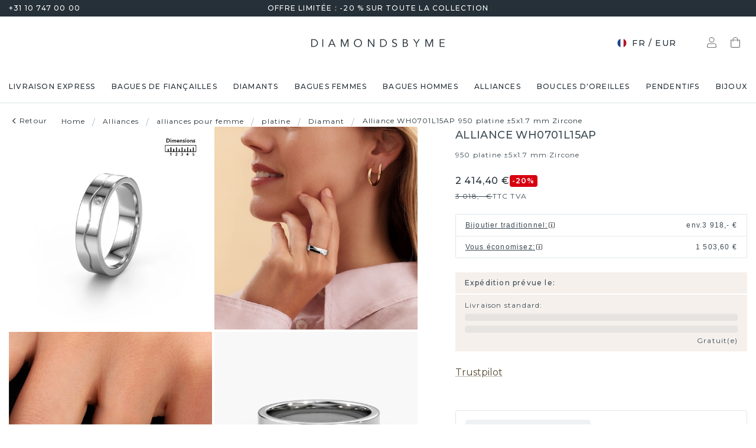

--- FILE ---
content_type: text/html; charset=utf-8
request_url: https://www.diamondsbyme.fr/alliances-pour-femme/classes-moyennes-modernes-zirkones-ruban-platine-dame-alliance-detail-ondule-brillante-wh0701l15ap-1point7x5mm/
body_size: 63500
content:
<!DOCTYPE html><html lang="fr"><head><meta charSet="utf-8"/><meta name="viewport" content="width=device-width"/><meta name="google-site-verification" content="R4cb_mXQdKNcsyritLOwEPQAuQHZPoVgFdiwdPdqJmM" class="jsx-4198358390"/><title>Alliance WH0701L15AP détail ondulé modernes en platine ±5 mm avec zircone pour dames</title><meta name="robots" content="index,follow"/><meta name="description" content="Fabriquée à la main dans notre propre atelier. L&#x27;alliance modernes en platine WH0701L15AP de ±5x1.7 mm pour dames et avec zircone est composée des éléments les plus précieux de la nature. ✔30% moins cher ✔artisanal"/><link rel="alternate" hrefLang="x-default" href="https://www.diamondsbyme.com/womens-wedding-rings/midrange-modern-cz-stones-flat-profile-platinum-ladies-wedding-ring-wavy-details-shiny-wh0701l15ap-1point7x5mm/"/><link rel="alternate" hrefLang="de" href="https://www.diamondsbyme.de/damen-eheringe/mittelklasse-moderne-zirkonia-vierkant-profil-platin-damen-ehering-welle-details-blinkend-wh0701l15ap-1punkt7x5mm/"/><link rel="alternate" hrefLang="en" href="https://www.diamondsbyme.com/womens-wedding-rings/midrange-modern-cz-stones-flat-profile-platinum-ladies-wedding-ring-wavy-details-shiny-wh0701l15ap-1point7x5mm/"/><link rel="alternate" hrefLang="fr" href="https://www.diamondsbyme.fr/alliances-pour-femme/classes-moyennes-modernes-zirkones-ruban-platine-dame-alliance-detail-ondule-brillante-wh0701l15ap-1point7x5mm/"/><link rel="alternate" hrefLang="nl" href="https://www.diamondsbyme.nl/dames-trouwringen/middenklasse-moderne-zirkonia-s-recht-profiel-platina-dames-trouwring-golfslag-glimmend-wh0701l15ap-1punt7x5mm/"/><link rel="alternate" hrefLang="de-AT" href="https://www.diamondsbyme.at/damen-eheringe/mittelklasse-moderne-zirkonia-vierkant-profil-platin-damen-ehering-welle-details-blinkend-wh0701l15ap-1punkt7x5mm/"/><link rel="alternate" hrefLang="de-CH" href="https://www.diamondsbyme.ch/damen-eheringe/mittelklasse-moderne-zirkonia-vierkant-profil-platin-damen-ehering-welle-details-blinkend-wh0701l15ap-1punkt7x5mm/"/><link rel="alternate" hrefLang="en-AU" href="https://www.diamondsbyme.com.au/womens-wedding-rings/midrange-modern-cz-stones-flat-profile-platinum-ladies-wedding-ring-wavy-details-shiny-wh0701l15ap-1point7x5mm/"/><link rel="alternate" hrefLang="en-BG" href="https://www.diamondsbyme.com/eu/womens-wedding-rings/midrange-modern-cz-stones-flat-profile-platinum-ladies-wedding-ring-wavy-details-shiny-wh0701l15ap-1point7x5mm/"/><link rel="alternate" hrefLang="en-CY" href="https://www.diamondsbyme.com/eu/womens-wedding-rings/midrange-modern-cz-stones-flat-profile-platinum-ladies-wedding-ring-wavy-details-shiny-wh0701l15ap-1point7x5mm/"/><link rel="alternate" hrefLang="en-CZ" href="https://www.diamondsbyme.com/eu/womens-wedding-rings/midrange-modern-cz-stones-flat-profile-platinum-ladies-wedding-ring-wavy-details-shiny-wh0701l15ap-1point7x5mm/"/><link rel="alternate" hrefLang="en-DK" href="https://www.diamondsbyme.com/eu/womens-wedding-rings/midrange-modern-cz-stones-flat-profile-platinum-ladies-wedding-ring-wavy-details-shiny-wh0701l15ap-1point7x5mm/"/><link rel="alternate" hrefLang="en-EE" href="https://www.diamondsbyme.com/eu/womens-wedding-rings/midrange-modern-cz-stones-flat-profile-platinum-ladies-wedding-ring-wavy-details-shiny-wh0701l15ap-1point7x5mm/"/><link rel="alternate" hrefLang="en-FI" href="https://www.diamondsbyme.com/eu/womens-wedding-rings/midrange-modern-cz-stones-flat-profile-platinum-ladies-wedding-ring-wavy-details-shiny-wh0701l15ap-1point7x5mm/"/><link rel="alternate" hrefLang="en-GB" href="https://www.diamondsbyme.co.uk/womens-wedding-rings/midrange-modern-cz-stones-flat-profile-platinum-ladies-wedding-ring-wavy-details-shiny-wh0701l15ap-1point7x5mm/"/><link rel="alternate" hrefLang="en-GR" href="https://www.diamondsbyme.com/eu/womens-wedding-rings/midrange-modern-cz-stones-flat-profile-platinum-ladies-wedding-ring-wavy-details-shiny-wh0701l15ap-1point7x5mm/"/><link rel="alternate" hrefLang="en-HK" href="https://www.diamondsbyme.com/en-hk/womens-wedding-rings/midrange-modern-cz-stones-flat-profile-platinum-ladies-wedding-ring-wavy-details-shiny-wh0701l15ap-1point7x5mm/"/><link rel="alternate" hrefLang="en-HR" href="https://www.diamondsbyme.com/eu/womens-wedding-rings/midrange-modern-cz-stones-flat-profile-platinum-ladies-wedding-ring-wavy-details-shiny-wh0701l15ap-1point7x5mm/"/><link rel="alternate" hrefLang="en-HU" href="https://www.diamondsbyme.com/eu/womens-wedding-rings/midrange-modern-cz-stones-flat-profile-platinum-ladies-wedding-ring-wavy-details-shiny-wh0701l15ap-1point7x5mm/"/><link rel="alternate" hrefLang="en-IE" href="https://www.diamondsbyme.com/eu/womens-wedding-rings/midrange-modern-cz-stones-flat-profile-platinum-ladies-wedding-ring-wavy-details-shiny-wh0701l15ap-1point7x5mm/"/><link rel="alternate" hrefLang="en-IT" href="https://www.diamondsbyme.com/eu/womens-wedding-rings/midrange-modern-cz-stones-flat-profile-platinum-ladies-wedding-ring-wavy-details-shiny-wh0701l15ap-1point7x5mm/"/><link rel="alternate" hrefLang="en-LT" href="https://www.diamondsbyme.com/eu/womens-wedding-rings/midrange-modern-cz-stones-flat-profile-platinum-ladies-wedding-ring-wavy-details-shiny-wh0701l15ap-1point7x5mm/"/><link rel="alternate" hrefLang="en-LU" href="https://www.diamondsbyme.com/eu/womens-wedding-rings/midrange-modern-cz-stones-flat-profile-platinum-ladies-wedding-ring-wavy-details-shiny-wh0701l15ap-1point7x5mm/"/><link rel="alternate" hrefLang="en-LV" href="https://www.diamondsbyme.com/eu/womens-wedding-rings/midrange-modern-cz-stones-flat-profile-platinum-ladies-wedding-ring-wavy-details-shiny-wh0701l15ap-1point7x5mm/"/><link rel="alternate" hrefLang="en-MT" href="https://www.diamondsbyme.com/eu/womens-wedding-rings/midrange-modern-cz-stones-flat-profile-platinum-ladies-wedding-ring-wavy-details-shiny-wh0701l15ap-1point7x5mm/"/><link rel="alternate" hrefLang="en-PL" href="https://www.diamondsbyme.com/eu/womens-wedding-rings/midrange-modern-cz-stones-flat-profile-platinum-ladies-wedding-ring-wavy-details-shiny-wh0701l15ap-1point7x5mm/"/><link rel="alternate" hrefLang="en-PT" href="https://www.diamondsbyme.com/eu/womens-wedding-rings/midrange-modern-cz-stones-flat-profile-platinum-ladies-wedding-ring-wavy-details-shiny-wh0701l15ap-1point7x5mm/"/><link rel="alternate" hrefLang="en-RO" href="https://www.diamondsbyme.com/eu/womens-wedding-rings/midrange-modern-cz-stones-flat-profile-platinum-ladies-wedding-ring-wavy-details-shiny-wh0701l15ap-1point7x5mm/"/><link rel="alternate" hrefLang="en-SG" href="https://www.diamondsbyme.com/en-sg/womens-wedding-rings/midrange-modern-cz-stones-flat-profile-platinum-ladies-wedding-ring-wavy-details-shiny-wh0701l15ap-1point7x5mm/"/><link rel="alternate" hrefLang="en-SI" href="https://www.diamondsbyme.com/eu/womens-wedding-rings/midrange-modern-cz-stones-flat-profile-platinum-ladies-wedding-ring-wavy-details-shiny-wh0701l15ap-1point7x5mm/"/><link rel="alternate" hrefLang="en-SK" href="https://www.diamondsbyme.com/eu/womens-wedding-rings/midrange-modern-cz-stones-flat-profile-platinum-ladies-wedding-ring-wavy-details-shiny-wh0701l15ap-1point7x5mm/"/><link rel="alternate" hrefLang="fr-CH" href="https://www.diamondsbyme.ch/fr-ch/alliances-pour-femme/classes-moyennes-modernes-zirkones-ruban-platine-dame-alliance-detail-ondule-brillante-wh0701l15ap-1point7x5mm/"/><link rel="alternate" hrefLang="nl-BE" href="https://www.diamondsbyme.be/dames-trouwringen/middenklasse-moderne-zirkonia-s-recht-profiel-platina-dames-trouwring-golfslag-glimmend-wh0701l15ap-1punt7x5mm/"/><meta property="og:title" content="Alliance WH0701L15AP détail ondulé modernes en platine ±5 mm avec zircone pour dames"/><meta property="og:description" content="Fabriquée à la main dans notre propre atelier. L&#x27;alliance modernes en platine WH0701L15AP de ±5x1.7 mm pour dames et avec zircone est composée des éléments les plus précieux de la nature. ✔30% moins cher ✔artisanal"/><link rel="canonical" href="https://www.diamondsbyme.fr/alliances-pour-femme/classes-moyennes-modernes-zirkones-ruban-platine-dame-alliance-detail-ondule-brillante-wh0701l15ap-1point7x5mm/"/><meta property="keywords"/><script type="application/ld+json">{"@context":"https://schema.org","@type":"Organization","name":"DiamondsByMe","url":"https://www.diamondsbyme.fr/","legalName":"Diamondsbyme B.V.","sameAs":[],"logo":"https://static.diamondsbyme.com/lsjqb/logo/9894414030-a09ec498a4a8d9d975b66e57e0128f00.jpg","vatID":"NL.817152696B01","contactPoint":[{"@type":"ContactPoint","telephone":"+31 10 747 00 00","email":"info@diamondsbyme.fr","contactType":"customer service","areaServed":"FR","availableLanguage":["English","Dutch","German","French"]}]}</script><script type="application/ld+json">{"@context":"https://schema.org","@type":"WebSite","url":"https://www.diamondsbyme.fr/","potentialAction":[{"@type":"SearchAction","target":"https://www.diamondsbyme.fr/?q={search_term_string}","query-input":"required name=search_term_string"}]}</script><script type="application/ld+json">{"@context":"https://schema.org","@type":"Product","sku":"JW_1116-MT_5-ST_35","mpn":"1116","gtin13":"2001116050352","description":"Cette alliance pour dames modernes est une superbe alliance modernes, qui symbolise votre amour unique l&apos;uns pour l&apos;autre ! Parfaitement adaptée à l&apos;homme au style contemporain. Et elles peuvent être composées ensemble selon vos propres souhaits et vos propres idées. Notre orfèvre voit un beau défi dans chaque alliance et aime commencer à travailler sur Votre propre création dans notre studio. Avec beaucoup de soin et de passion, il fabrique votre union WH0701L15AP à la main, en utilisant à la fois les techniques les plus innovantes et l&apos;artisanat authentique. Et avec comme résultat cette bague unique et modernes pour femmes ! Dans cette alliance modernes WH0701L15AP, le zircone ronds est serti, il à une largeur de ±5 mm et une finition brillante. Une fois que vous aurez composé votre alliance, notre créateur de bijoux se mettra au travail. Il fera un dessin en 3D de votre alliance. Nous pouvons également utiliser ce dessin pour créer une bague factice. Vous aurez la possibilité de commander cette alliance factice pour que vous puissiez voir à l&apos;avance comment votre bague sera. Par la suite, notre orfèvre qualifié fabriquera votre bague dans notre atelier. Nous utilisons de l&apos;or issue du commerce équitable, de telle sorte que vous puissiez obtenir une bague dont nous sommes fiers de sa composition et de son apparence. Vous pouvez également nous remettre votre propre or. Parce que nous fabriquons votre bague à la main, nous pouvons en effet utiliser votre propre or. Notre objectif est de créer une belle alliance brillante comme vous le souhaitiez !Au fait, vous pouvez être inspiré par cette bague et l&apos;ajuster ultérieurement à votre goût. Préférez-vous un anneau plus mince ou plus large ? Préférez-vous une bague plus brillante ou mate ? Tout est possible. Aussi, si vous avez une idée de vos propres alliances extraordinaires, ou si vous avez vu un bel ensemble ailleurs qui vous plait beaucoup et que vous souhaitez personnaliser à votre goût : pas de problème ! N&apos;hésitez pas à nous contacter. Nos designers se feront un plaisir de discuter de vos possibilités avec vous !Puisque nous concevons et livrons nos propres alliances, nous sommes en mesure de vous proposer une alliance à un prix que vous ne pourrez pas trouver ailleurs. Une alliance est fabriquée sur commande, ce qui permet d&apos;éviter les excédents de matériel et nous permet de vous proposer une superbe offre de prix. Nous comprenons qu&apos;acheter votre alliance en ligne soit un risque, mais nous vous assistons volontiers dans le processus de conception, en tenant compte de votre budget.Pour vous faciliter la tâche, vous pouvez facilement nous retourner tout bijou commandé dans les 30 jours suivant la livraison.","category":"Alliances pour femmes de platine diamant","image":["https://static.diamondsbyme.com/lsjqb/product/400/6685823900-WH0701L15AP-RINGS-0.A-SI.B-SI.C-DI-RND-V0.JPG","https://static.diamondsbyme.com/lsjqb/product/400/4282428720-WH0701L15AP-RINGS-0.A-SI.B-SI.C-DI-RND-V1.JPG","https://static.diamondsbyme.com/lsjqb/product/400/5486114660-WH0701L15AP-RINGS-0.A-SI.B-SI.C-DI-RND-V2.JPG","https://static.diamondsbyme.com/lsjqb/product/400/8227320230-WH0701L15AP-RINGS-0.A-SI.B-SI.C-DI-RND-V3.JPG","https://static.diamondsbyme.com/lsjqb/product/400/3760087401-WH0701L15AP-RINGS-0.A-SI.B-SI.C-DI-RND-V4.JPG","https://static.diamondsbyme.com/lsjqb/product/400/1217076701-WH0701L15AP-RINGS-0.A-SI.B-SI.C-DI-RND-V5.JPG","https://content.diamondsbyme.com/WH0701L15AP/RINGS/M1/WH0701L15AP-RINGS-0.A.B.C-RND-M1.JPG?resize=400x400","https://content.diamondsbyme.com/WH0701L15AP/RINGS/M0/WH0701L15AP-RINGS-0.A.B.C-RND-M0.JPG?resize=400x400"],"brand":{"@type":"Brand","name":"Diamondsbyme"},"offers":[{"price":2515,"priceCurrency":"EUR","itemCondition":"https://schema.org/NewCondition","availability":"https://schema.org/InStock","@type":"Offer"}],"name":"Alliance WH0701L15AP 950 platine ±5x1.7 mm Zircone"}</script><script type="application/ld+json">{"@context":"https://schema.org","@type":"BreadcrumbList","itemListElement":[{"@type":"ListItem","position":1,"item":"https://www.diamondsbyme.fr/","name":"Home"},{"@type":"ListItem","position":2,"item":"https://www.diamondsbyme.fr/alliances/","name":"Alliances"},{"@type":"ListItem","position":3,"item":"https://www.diamondsbyme.fr/alliances-pour-femme/","name":"alliances pour femme"},{"@type":"ListItem","position":4,"item":"https://www.diamondsbyme.fr/alliances-pour-femme/platine/","name":"platine"},{"@type":"ListItem","position":5,"item":"https://www.diamondsbyme.fr/alliances-pour-femme/platine/diamant/","name":"Diamant"},{"@type":"ListItem","position":6,"item":"https://www.diamondsbyme.fr/alliances-pour-femme/classes-moyennes-modernes-zirkones-ruban-platine-dame-alliance-detail-ondule-brillante-wh0701l15ap-1point7x5mm","name":"Alliance WH0701L15AP 950 platine ±5x1.7 mm Zircone"}]}</script><link rel="preload" as="image" imageSrcSet="https://content.diamondsbyme.com/WH0701L15AP/RINGS/V0/WH0701L15AP-RINGS-0.A-SI.B-SI.C-DI-RND-V0.JPG?version=v2&amp;resize=640 640w, https://content.diamondsbyme.com/WH0701L15AP/RINGS/V0/WH0701L15AP-RINGS-0.A-SI.B-SI.C-DI-RND-V0.JPG?version=v2&amp;resize=750 750w, https://content.diamondsbyme.com/WH0701L15AP/RINGS/V0/WH0701L15AP-RINGS-0.A-SI.B-SI.C-DI-RND-V0.JPG?version=v2&amp;resize=828 828w, https://content.diamondsbyme.com/WH0701L15AP/RINGS/V0/WH0701L15AP-RINGS-0.A-SI.B-SI.C-DI-RND-V0.JPG?version=v2&amp;resize=1080 1080w, https://content.diamondsbyme.com/WH0701L15AP/RINGS/V0/WH0701L15AP-RINGS-0.A-SI.B-SI.C-DI-RND-V0.JPG?version=v2&amp;resize=1200 1200w, https://content.diamondsbyme.com/WH0701L15AP/RINGS/V0/WH0701L15AP-RINGS-0.A-SI.B-SI.C-DI-RND-V0.JPG?version=v2&amp;resize=1920 1920w, https://content.diamondsbyme.com/WH0701L15AP/RINGS/V0/WH0701L15AP-RINGS-0.A-SI.B-SI.C-DI-RND-V0.JPG?version=v2&amp;resize=2048 2048w, https://content.diamondsbyme.com/WH0701L15AP/RINGS/V0/WH0701L15AP-RINGS-0.A-SI.B-SI.C-DI-RND-V0.JPG?version=v2&amp;resize=3840 3840w" imageSizes="100vw"/><meta name="next-head-count" content="48"/><meta name="emotion-insertion-point" content=""/><style data-emotion="mui-global 14x95ah">html{-webkit-font-smoothing:antialiased;-moz-osx-font-smoothing:grayscale;box-sizing:border-box;-webkit-text-size-adjust:100%;}*,*::before,*::after{box-sizing:inherit;}strong,b{font-weight:700;}body{margin:0;color:#3B4A53;font-family:var(--Montserrat),-apple-system,BlinkMacSystemFont,'Segoe UI',Roboto,Ubuntu,'Helvetica Neue',sans-serif;font-weight:400;font-size:1rem;line-height:1.5;background-color:#fff;}@media print{body{background-color:#fff;}}body::backdrop{background-color:#fff;}</style><style data-emotion="mui-global 9cqwrf">body .aa-DetachedSearchButton{padding:12px;height:48px;border:0;border-radius:24px;}@media (max-width:767.95px){body .aa-DetachedSearchButton{padding:12px 12px 12px 8px;border-radius:0;border-bottom:1px solid #CED8DC;}}body .aa-DetachedSearchButtonIcon{-webkit-order:0;-ms-flex-order:0;order:0;color:#8B9DA5;line-height:0;}body .aa-DetachedSearchButtonIcon svg{width:20px;height:20px;}@media (min-width:768px){body .aa-DetachedSearchButtonPlaceholder{display:none;}}body .aa-Autocomplete[aria-expanded='true'] .aa-Form{border-bottom-right-radius:0;border-bottom-left-radius:0;}body .aa-Autocomplete[aria-expanded='true']::after{background-color:rgba(0,0,0,0.2);pointer-events:all;}body .aa-Form{position:relative;z-index:2;padding:7px 11px 7px 0;border:0;border-bottom:1px solid #CED8DC;border-radius:0;}body .aa-Form:focus-within{border-color:#CED8DC;box-shadow:none;}body .aa-Label{margin-bottom:0;}body .aa-Input{font-size:14px;line-height:20px;color:#253038;padding-left:12px;}body .aa-InputWrapperPrefix,body .aa-InputWrapperSuffix,body .aa-Input{height:24px;}body .aa-InputWrapperPrefix{-webkit-order:5;-ms-flex-order:5;order:5;}body .aa-InputWrapperPrefix:first-of-type{-webkit-order:0;-ms-flex-order:0;order:0;}body .aa-SubmitButton,body .aa-ClearButton{width:auto;padding:4px;}body .aa-SubmitButton >svg,body .aa-ClearButton >svg{width:18px;height:18px;}body .aa-SubmitButton{cursor:pointer;}body .aa-SubmitButton >svg{width:16px;height:16px;color:#8B9DA5;}body .aa-SubmitButton:hover>svg{color:rgba(var(--aa-text-color-rgb),var(--aa-text-color-alpha));}body .aa-Panel{z-index:1200;margin-top:-1px;border-top-right-radius:0;border-top-left-radius:0;border:1px solid #CED8DC;}body .aa-PanelLayout{padding:0;}body .aa-Source{padding-bottom:0;margin-bottom:12px;}body .aa-Source:not(:last-of-type){padding-bottom:12px;border-bottom:1px solid #CED8DC;}body .aa-SourceHeader{margin:0;padding:20px 20px 8px 20px;}body .aa-SourceHeaderTitle{color:#333333;font-size:14px;line-height:20px;}body .aa-Source .aa-Item{border-radius:0;padding:0;-webkit-transition:background-color 0.2s ease;transition:background-color 0.2s ease;}body .aa-Source .aa-Item[aria-selected='true']{background-color:#E0E7EA;}body .aa-Source .aa-ItemLink{color:#3B4A53;-webkit-text-decoration:none;text-decoration:none;}body .aa-Source .aa-ItemLink.ais-item-page{display:block;padding:8px 20px;font-size:14px;line-height:20px;}body .aa-Source .aa-ItemLink.ais-item-product{display:grid;grid-template-columns:64px 1fr;grid-template-areas:'image name' 'image price';-webkit-align-items:flex-start;-webkit-box-align:flex-start;-ms-flex-align:flex-start;align-items:flex-start;padding:12px 20px;font-size:14px;line-height:20px;}body .aa-Source .aa-ItemLink.ais-item-product .ais-item-product-image{grid-area:image;}body .aa-Source .aa-ItemLink.ais-item-product .ais-item-product-name{grid-area:name;color:#3B4A53;font-weight:700;}body .aa-Source .aa-ItemLink.ais-item-product .ais-item-product-price{display:-webkit-box;display:-webkit-flex;display:-ms-flexbox;display:flex;-webkit-box-flex-wrap:wrap;-webkit-flex-wrap:wrap;-ms-flex-wrap:wrap;flex-wrap:wrap;-webkit-align-items:baseline;-webkit-box-align:baseline;-ms-flex-align:baseline;align-items:baseline;gap:8px;grid-area:price;color:#253038;}body .aa-DetachedOverlay .aa-Input{font-size:16px;}body .aa-DetachedOverlay .aa-Form{padding-left:15px;border:0;}body .aa-DetachedContainer .aa-Panel{margin-top:-1px;}body .aa-DetachedContainer .aa-SourceHeader{margin:0;}body .aa-DetachedFormContainer{padding:4px 15px 4px 0;border-bottom:1px solid #CED8DC;}body .aa-DetachedCancelButton{color:#ABBAC1;}</style><style data-emotion="mui-global animation-c7515d">@-webkit-keyframes animation-c7515d{0%{opacity:1;}50%{opacity:0.4;}100%{opacity:1;}}@keyframes animation-c7515d{0%{opacity:1;}50%{opacity:0.4;}100%{opacity:1;}}</style><style data-emotion="mui-global 1qmkw4f">.lg-container .lg-backdrop,.lg-container .lg-outer .lg-thumb-outer{background-color:#fff;}.lg-container .lg-outer .lg-thumb-item{border:0;border-radius:2px;box-shadow:0 0 5px 1px rgb(0 0 0 / 30%);}.lg-container .lg-outer .lg-thumb-item.active{-webkit-filter:brightness(50%);filter:brightness(50%);}.lg-container .lg-outer .lg-thumb-item:hover{-webkit-filter:brightness(75%);filter:brightness(75%);}.lg-container .lg-toolbar .lg-icon:hover{color:#000;}.lg-container .lg-next,.lg-container .lg-prev{background-color:#fff;}.lg-container .lg-next:hover:not(.disabled),.lg-container .lg-prev:hover:not(.disabled){color:#000;background-color:#fff;}</style><style data-emotion="mui-global animation-61bdi0">@-webkit-keyframes animation-61bdi0{0%{-webkit-transform:rotate(0deg);-moz-transform:rotate(0deg);-ms-transform:rotate(0deg);transform:rotate(0deg);}100%{-webkit-transform:rotate(360deg);-moz-transform:rotate(360deg);-ms-transform:rotate(360deg);transform:rotate(360deg);}}@keyframes animation-61bdi0{0%{-webkit-transform:rotate(0deg);-moz-transform:rotate(0deg);-ms-transform:rotate(0deg);transform:rotate(0deg);}100%{-webkit-transform:rotate(360deg);-moz-transform:rotate(360deg);-ms-transform:rotate(360deg);transform:rotate(360deg);}}</style><style data-emotion="mui-global animation-1p2h4ri">@-webkit-keyframes animation-1p2h4ri{0%{stroke-dasharray:1px,200px;stroke-dashoffset:0;}50%{stroke-dasharray:100px,200px;stroke-dashoffset:-15px;}100%{stroke-dasharray:100px,200px;stroke-dashoffset:-125px;}}@keyframes animation-1p2h4ri{0%{stroke-dasharray:1px,200px;stroke-dashoffset:0;}50%{stroke-dasharray:100px,200px;stroke-dashoffset:-15px;}100%{stroke-dasharray:100px,200px;stroke-dashoffset:-125px;}}</style><style data-emotion="mui-global 1prfaxn">@-webkit-keyframes mui-auto-fill{from{display:block;}}@keyframes mui-auto-fill{from{display:block;}}@-webkit-keyframes mui-auto-fill-cancel{from{display:block;}}@keyframes mui-auto-fill-cancel{from{display:block;}}</style><style data-emotion="mui 4j7y9n 155wdri 13ds2vf ibdb7d el8fo4 z48z1h 1a8h3tl 1cwinio rf88cd bd1u4d fegepv atrjnm 1ua49gz vubbuv m5k20f a5pdy1 f0xw85 16rzsu1 1rzb3uu 13b91vn 1wdregb 12hx2kl 79elbk 11yoaf5 phh6mr 1t5u02q 19dw008 13xyihc jd5hh5 2rh4ud tz0hfr 11x1x50 ix5owq xhdnf8 hnlit4 1rk56sq 1kftbrp 1eewcx9 1dkdxn 8feus5 1qldcko 1ok2p41 67psne 1fajo0m 1209hrm 1d4etco 7l47p9 8e1ufc iq4ycu od105f qp4jym ow4nag xk7qj8 11icaob u6946q 1aqjcie hyxlzm 1rbpw2h 1gk6xvz 57kesc 8atqhb 1oaesqc z4qa0b aif0p 1dk6yzl d3thh6 1f8670y hpgf8j ly9ror 1pleclj 1yrerak 1kamg8x ug35p4 13o7eu2 14891ef hfp9tp i3pbo 1tcwwjj axw7ok qha7tj ida0ej 1kt3voa 1porx1o a0lemj xsbbn8 t2nthe 1l9oyh6 j9gxwy 5dyt9h e4ke53 1yls13q 1i27l4i 15y5fop 12f1wo7 1xu8seb iln8ix 6qb34m 16oaq4w o6wiwe 178yklu 1pg8bi 6u3e25 1bdgria 17e9ump lhgxlz 811hjb 1ye8h8x y6e69 n085mf ohygi5 1eukggp 32fjpa u1n839 19b3cmn a0y2e3 hboir5 d0h2lt p1otp2 1hl2xvo fua6n4 1m9pwf3 cpa9t9 vrv9vb 1dexhpo 1fry6zm cdyb9m 1exsolk 13mr5ll 1vg7moz 8yzpf7 pt151d eaibym 1l6c7y9 1vnrc7e 198h32a 1jowtgm wyjot7 1t8mnmp lb0tg6 g90p1v 1kkt86i fm4r4t 16omtmb 19aekh1 1vmi789 1ddskxk 16ewyq2 zocthw 1r7zzij 1agvww3 1cs5gni 1ontqvh c8mkwt 1vfh8lt yq6jge x9p5c1 t3cp5v 8uimel c4sutr hix1c1 1v3caum n98c1 1ebprri 12tn3i6 8t637g 19jto2r 12x8pbp 1j2x37m 1b4hjz4 1rja3d6 pm7rlq 1713flm 1kmc22y 17ljjj5 1fjkcuv y7ozgn 1ugk8h5 c1jxxu 12eams4 ms1mpa disqx2 1xwyh6w x5v87e 45mq27 1cohn5k 1da9l8h c0ajtj 14hgqtv avd7g f8i87j yw58zc bwxdoe fkpq4t 10h95s1 1s3iklx 1klkwh2 1ix9guk 1s3jy3d cnprpe p1nw0x sdi7ei n27a7c gbgdcn d5yot3 92oo32 1xqam85 k008qs tzsjye ydjg4j 1kwz7nn 16e9lau vg3d0v 17ocaxv j73pw7 ziad1x 17l47on 1pq074q 1vb6gy6 1u0ai0w 1e3m5uk 16uw3tc sor9vt 1f1vich u4t362 4d3l3g 152tst5 z6a2qi 6gxhc5 1h4usop 16t1qlz 10iz61n jj2ztu pl5a70">.mui-4j7y9n{position:relative;z-index:1;padding-top:4px;padding-bottom:4px;overflow:hidden;background-color:#253038;color:#fff;font-weight:400;font-size:12px;line-height:20px;letter-spacing:1.2px;}.mui-155wdri{width:100%;margin-left:auto;box-sizing:border-box;margin-right:auto;display:block;padding-left:16px;padding-right:16px;padding-right:15px;padding-left:15px;max-width:1560px!important;padding-left:15px;padding-right:15px;padding-right:15px;padding-left:15px;}@media (min-width:768px){.mui-155wdri{padding-left:24px;padding-right:24px;}}@media (min-width:768px){.mui-155wdri{max-width:768px;}}@media (min-width:992px){.mui-155wdri{max-width:992px;}}@media (min-width:1200px){.mui-155wdri{max-width:1200px;}}@media (min-width:1600px){.mui-155wdri{max-width:1600px;}}@media (min-width:1600px){.mui-155wdri{max-width:1600px;}}@media (min-width: 768px){.mui-155wdri{padding-left:15px;padding-right:15px;max-width:750px;}}@media (min-width: 992px){.mui-155wdri{max-width:970px;}}@media (min-width: 1200px){.mui-155wdri{max-width:1170px;}}@media (min-width: 1600px){.mui-155wdri{max-width:1560px;}}.mui-13ds2vf{display:grid;grid-template-columns:1fr auto 1fr;grid-template-areas:' usp usp usp';gap:30px;font-size:12;line-height:20px;font-weight:500;}@media (min-width:992px){.mui-13ds2vf{grid-template-areas:'phone usp trust';}}.mui-ibdb7d{margin:0;font:inherit;color:#53492F;-webkit-text-decoration:none;text-decoration:none;color:#53492F;-webkit-align-items:center;-webkit-box-align:center;-ms-flex-align:center;align-items:center;gap:12px;grid-area:phone;justify-self:flex-start;color:inherit;}.mui-ibdb7d:hover{-webkit-text-decoration:underline;text-decoration:underline;}@media (min-width:0px){.mui-ibdb7d{display:none;}}@media (min-width:992px){.mui-ibdb7d{display:-webkit-box;display:-webkit-flex;display:-ms-flexbox;display:flex;}}.mui-el8fo4{grid-area:usp;text-align:center;}.mui-z48z1h{margin:0;font:inherit;}.mui-1a8h3tl{grid-area:trust;-webkit-box-pack:end;-ms-flex-pack:end;-webkit-justify-content:flex-end;justify-content:flex-end;}@media (min-width:0px){.mui-1a8h3tl{display:none;}}@media (min-width:992px){.mui-1a8h3tl{display:-webkit-box;display:-webkit-flex;display:-ms-flexbox;display:flex;}}.mui-1a8h3tl iframe{-webkit-transform:scale(0.8);-moz-transform:scale(0.8);-ms-transform:scale(0.8);transform:scale(0.8);transform-origin:right center;}.mui-1cwinio{background-color:#fff;color:#3B4A53;-webkit-transition:box-shadow 300ms cubic-bezier(0.4, 0, 0.2, 1) 0ms;transition:box-shadow 300ms cubic-bezier(0.4, 0, 0.2, 1) 0ms;box-shadow:none;display:-webkit-box;display:-webkit-flex;display:-ms-flexbox;display:flex;-webkit-flex-direction:column;-ms-flex-direction:column;flex-direction:column;width:100%;box-sizing:border-box;-webkit-flex-shrink:0;-ms-flex-negative:0;flex-shrink:0;position:-webkit-sticky;position:sticky;z-index:1100;top:0;left:auto;right:0;background-color:#253038;color:#fff;background-color:#fff;color:#253038;border-bottom:1px solid #E0E7EA;z-index:1039;}@media (min-width:768px) and (max-width:991.95px){.mui-1cwinio{overflow:hidden;}}@media (max-width:767.95px){.mui-1cwinio{margin-bottom:48px;}.mui-1cwinio .search-form-container{position:absolute;top:calc(100% + 1px);left:0;right:0;z-index:-1;overflow:hidden;}.mui-1cwinio .search-form-container>div{-webkit-transition:-webkit-transform 225ms cubic-bezier(0.4, 0, 0.2, 1) 0ms;transition:transform 225ms cubic-bezier(0.4, 0, 0.2, 1) 0ms;}.mui-1cwinio.scrolled .search-form-container{pointer-events:none;}.mui-1cwinio.scrolled .search-form-container>div{-webkit-transform:translateY(-49px);-moz-transform:translateY(-49px);-ms-transform:translateY(-49px);transform:translateY(-49px);-webkit-transition:-webkit-transform 195ms cubic-bezier(0.4, 0, 0.2, 1) 0ms;transition:transform 195ms cubic-bezier(0.4, 0, 0.2, 1) 0ms;}}.mui-rf88cd{display:grid;grid-template-columns:1fr auto 1fr;grid-template-areas:'menu logo utils' 'search search search';-webkit-box-pack:space-evenly;-ms-flex-pack:space-evenly;-webkit-justify-content:space-evenly;justify-content:space-evenly;-webkit-align-items:center;-webkit-box-align:center;-ms-flex-align:center;align-items:center;padding-top:24px;padding-bottom:24px;}@media (max-width:991.95px){.mui-rf88cd{grid-template-columns:108px 48px 1fr 48px 108px;gap:8px;grid-template-areas:'menu menu logo search utils';-webkit-box-pack:space-evenly;-ms-flex-pack:space-evenly;-webkit-justify-content:space-evenly;justify-content:space-evenly;margin-left:-15px;margin-right:-15px;}}@media (max-width:767.95px){.mui-rf88cd{grid-template-columns:56px 1fr 56px;grid-template-rows:auto 0;grid-template-areas:'menu logo utils' 'search search search';-webkit-column-gap:0;column-gap:0;row-gap:24px;padding-bottom:0;}}@media (min-width:992px){.mui-rf88cd{grid-template-areas:'search logo utils';gap:30px;}}.mui-bd1u4d{grid-area:search;}@media (min-width:992px){.mui-fegepv{max-width:290px;min-height:42px;}}@media (min-width:1200px){.mui-fegepv{max-width:360px;}}@media (min-width:1600px){.mui-fegepv{max-width:420px;}}.mui-atrjnm{grid-area:menu;-webkit-align-items:center;-webkit-box-align:center;-ms-flex-align:center;align-items:center;}@media (min-width:0px){.mui-atrjnm{display:-webkit-box;display:-webkit-flex;display:-ms-flexbox;display:flex;padding-left:4px;gap:0px;}}@media (min-width:768px){.mui-atrjnm{gap:8px;}}@media (min-width:992px){.mui-atrjnm{display:none;padding-left:0px;}}.mui-1ua49gz{display:-webkit-inline-box;display:-webkit-inline-flex;display:-ms-inline-flexbox;display:inline-flex;-webkit-align-items:center;-webkit-box-align:center;-ms-flex-align:center;align-items:center;-webkit-box-pack:center;-ms-flex-pack:center;-webkit-justify-content:center;justify-content:center;position:relative;box-sizing:border-box;-webkit-tap-highlight-color:transparent;background-color:transparent;outline:0;border:0;margin:0;border-radius:0;padding:0;cursor:pointer;-webkit-user-select:none;-moz-user-select:none;-ms-user-select:none;user-select:none;vertical-align:middle;-moz-appearance:none;-webkit-appearance:none;-webkit-text-decoration:none;text-decoration:none;color:inherit;text-align:center;-webkit-flex:0 0 auto;-ms-flex:0 0 auto;flex:0 0 auto;font-size:1.5rem;padding:8px;border-radius:50%;overflow:visible;color:rgba(0, 0, 0, 0.54);-webkit-transition:background-color 150ms cubic-bezier(0.4, 0, 0.2, 1) 0ms;transition:background-color 150ms cubic-bezier(0.4, 0, 0.2, 1) 0ms;}.mui-1ua49gz::-moz-focus-inner{border-style:none;}.mui-1ua49gz.Mui-disabled{pointer-events:none;cursor:default;}@media print{.mui-1ua49gz{-webkit-print-color-adjust:exact;color-adjust:exact;}}.mui-1ua49gz.Mui-disabled{background-color:transparent;color:rgba(0, 0, 0, 0.26);}.mui-vubbuv{-webkit-user-select:none;-moz-user-select:none;-ms-user-select:none;user-select:none;width:1em;height:1em;display:inline-block;fill:currentColor;-webkit-flex-shrink:0;-ms-flex-negative:0;flex-shrink:0;-webkit-transition:fill 200ms cubic-bezier(0.4, 0, 0.2, 1) 0ms;transition:fill 200ms cubic-bezier(0.4, 0, 0.2, 1) 0ms;font-size:1.5rem;}.mui-m5k20f{margin-left:auto;margin-right:auto;grid-area:logo;display:-webkit-box;display:-webkit-flex;display:-ms-flexbox;display:flex;color:#253038;}@media (min-width:0px){.mui-m5k20f{height:12px;}}@media (min-width:992px){.mui-m5k20f{height:14px;}}.mui-a5pdy1{grid-area:utils;display:-webkit-box;display:-webkit-flex;display:-ms-flexbox;display:flex;-webkit-box-pack:end;-ms-flex-pack:end;-webkit-justify-content:flex-end;justify-content:flex-end;-webkit-align-items:center;-webkit-box-align:center;-ms-flex-align:center;align-items:center;}@media (min-width:0px){.mui-a5pdy1{gap:0px;padding-right:4px;}}@media (min-width:768px){.mui-a5pdy1{gap:8px;}}@media (min-width:992px){.mui-a5pdy1{padding-right:0px;}}.mui-f0xw85{display:-webkit-inline-box;display:-webkit-inline-flex;display:-ms-inline-flexbox;display:inline-flex;-webkit-align-items:center;-webkit-box-align:center;-ms-flex-align:center;align-items:center;-webkit-box-pack:center;-ms-flex-pack:center;-webkit-justify-content:center;justify-content:center;position:relative;box-sizing:border-box;-webkit-tap-highlight-color:transparent;background-color:transparent;outline:0;border:0;margin:0;border-radius:0;padding:0;cursor:pointer;-webkit-user-select:none;-moz-user-select:none;-ms-user-select:none;user-select:none;vertical-align:middle;-moz-appearance:none;-webkit-appearance:none;-webkit-text-decoration:none;text-decoration:none;color:inherit;font-family:var(--Montserrat),-apple-system,BlinkMacSystemFont,'Segoe UI',Roboto,Ubuntu,'Helvetica Neue',sans-serif;font-weight:500;font-size:0.8125rem;line-height:1.75;text-transform:uppercase;min-width:64px;padding:4px 5px;border-radius:4px;-webkit-transition:background-color 250ms cubic-bezier(0.4, 0, 0.2, 1) 0ms,box-shadow 250ms cubic-bezier(0.4, 0, 0.2, 1) 0ms,border-color 250ms cubic-bezier(0.4, 0, 0.2, 1) 0ms,color 250ms cubic-bezier(0.4, 0, 0.2, 1) 0ms;transition:background-color 250ms cubic-bezier(0.4, 0, 0.2, 1) 0ms,box-shadow 250ms cubic-bezier(0.4, 0, 0.2, 1) 0ms,border-color 250ms cubic-bezier(0.4, 0, 0.2, 1) 0ms,color 250ms cubic-bezier(0.4, 0, 0.2, 1) 0ms;color:#253038;box-shadow:none;font-weight:500;font-size:16px;line-height:24px;letter-spacing:1.2px;text-transform:uppercase;border-radius:4px;font-weight:500;font-size:14px;line-height:24px;letter-spacing:1.2px;text-transform:uppercase;padding:8px 16px;margin-right:24px;}.mui-f0xw85::-moz-focus-inner{border-style:none;}.mui-f0xw85.Mui-disabled{pointer-events:none;cursor:default;}@media print{.mui-f0xw85{-webkit-print-color-adjust:exact;color-adjust:exact;}}.mui-f0xw85:hover{-webkit-text-decoration:none;text-decoration:none;background-color:rgba(37, 48, 56, 0.04);}@media (hover: none){.mui-f0xw85:hover{background-color:transparent;}}.mui-f0xw85.Mui-disabled{color:rgba(0, 0, 0, 0.26);}.mui-f0xw85:hover{box-shadow:none;}.mui-f0xw85.Mui-focusVisible{box-shadow:none;}.mui-f0xw85:active{box-shadow:none;}.mui-f0xw85.Mui-disabled{box-shadow:none;}@media (min-width:0px){.mui-f0xw85{display:none;}}@media (min-width:992px){.mui-f0xw85{display:-webkit-box;display:-webkit-flex;display:-ms-flexbox;display:flex;}}.mui-16rzsu1{display:inherit;margin-right:8px;margin-left:-2px;}.mui-16rzsu1>*:nth-of-type(1){font-size:18px;}.mui-1rzb3uu{position:relative;display:-webkit-inline-box;display:-webkit-inline-flex;display:-ms-inline-flexbox;display:inline-flex;vertical-align:middle;-webkit-flex-shrink:0;-ms-flex-negative:0;flex-shrink:0;}.mui-13b91vn{display:-webkit-box;display:-webkit-flex;display:-ms-flexbox;display:flex;-webkit-flex-direction:row;-ms-flex-direction:row;flex-direction:row;-webkit-box-flex-wrap:wrap;-webkit-flex-wrap:wrap;-ms-flex-wrap:wrap;flex-wrap:wrap;-webkit-box-pack:center;-ms-flex-pack:center;-webkit-justify-content:center;justify-content:center;-webkit-align-content:center;-ms-flex-line-pack:center;align-content:center;-webkit-align-items:center;-webkit-box-align:center;-ms-flex-align:center;align-items:center;position:absolute;box-sizing:border-box;font-family:var(--Montserrat),-apple-system,BlinkMacSystemFont,'Segoe UI',Roboto,Ubuntu,'Helvetica Neue',sans-serif;font-weight:500;font-size:0.75rem;min-width:20px;line-height:1;padding:0 6px;height:20px;border-radius:10px;z-index:1;-webkit-transition:-webkit-transform 225ms cubic-bezier(0.4, 0, 0.2, 1) 0ms;transition:transform 225ms cubic-bezier(0.4, 0, 0.2, 1) 0ms;background-color:#253038;color:#fff;border-radius:4px;height:8px;min-width:8px;padding:0;top:14%;right:14%;-webkit-transform:scale(1) translate(50%, -50%);-moz-transform:scale(1) translate(50%, -50%);-ms-transform:scale(1) translate(50%, -50%);transform:scale(1) translate(50%, -50%);transform-origin:100% 0%;-webkit-transition:-webkit-transform 195ms cubic-bezier(0.4, 0, 0.2, 1) 0ms;transition:transform 195ms cubic-bezier(0.4, 0, 0.2, 1) 0ms;}.mui-13b91vn.MuiBadge-invisible{-webkit-transform:scale(0) translate(50%, -50%);-moz-transform:scale(0) translate(50%, -50%);-ms-transform:scale(0) translate(50%, -50%);transform:scale(0) translate(50%, -50%);}.mui-1wdregb{position:relative;display:-webkit-inline-box;display:-webkit-inline-flex;display:-ms-inline-flexbox;display:inline-flex;vertical-align:middle;-webkit-flex-shrink:0;-ms-flex-negative:0;flex-shrink:0;}.mui-1wdregb .MuiBadge-badge{border:2px solid #fff;padding-left:4px;padding-right:4px;font-size:12px;font-weight:700;}.mui-12hx2kl{display:-webkit-box;display:-webkit-flex;display:-ms-flexbox;display:flex;-webkit-flex-direction:row;-ms-flex-direction:row;flex-direction:row;-webkit-box-flex-wrap:wrap;-webkit-flex-wrap:wrap;-ms-flex-wrap:wrap;flex-wrap:wrap;-webkit-box-pack:center;-ms-flex-pack:center;-webkit-justify-content:center;justify-content:center;-webkit-align-content:center;-ms-flex-line-pack:center;align-content:center;-webkit-align-items:center;-webkit-box-align:center;-ms-flex-align:center;align-items:center;position:absolute;box-sizing:border-box;font-family:var(--Montserrat),-apple-system,BlinkMacSystemFont,'Segoe UI',Roboto,Ubuntu,'Helvetica Neue',sans-serif;font-weight:500;font-size:0.75rem;min-width:20px;line-height:1;padding:0 6px;height:20px;border-radius:10px;z-index:1;-webkit-transition:-webkit-transform 225ms cubic-bezier(0.4, 0, 0.2, 1) 0ms;transition:transform 225ms cubic-bezier(0.4, 0, 0.2, 1) 0ms;background-color:#253038;color:#fff;top:14%;right:14%;-webkit-transform:scale(1) translate(50%, -50%);-moz-transform:scale(1) translate(50%, -50%);-ms-transform:scale(1) translate(50%, -50%);transform:scale(1) translate(50%, -50%);transform-origin:100% 0%;-webkit-transition:-webkit-transform 195ms cubic-bezier(0.4, 0, 0.2, 1) 0ms;transition:transform 195ms cubic-bezier(0.4, 0, 0.2, 1) 0ms;}.mui-12hx2kl.MuiBadge-invisible{-webkit-transform:scale(0) translate(50%, -50%);-moz-transform:scale(0) translate(50%, -50%);-ms-transform:scale(0) translate(50%, -50%);transform:scale(0) translate(50%, -50%);}.mui-79elbk{position:relative;}.mui-11yoaf5{width:100%;margin-left:auto;box-sizing:border-box;margin-right:auto;display:block;padding-left:16px;padding-right:16px;padding-right:15px;padding-left:15px;max-width:1560px!important;padding-left:15px;padding-right:15px;padding-right:15px;padding-left:15px;}@media (min-width:768px){.mui-11yoaf5{padding-left:24px;padding-right:24px;}}@media (min-width:768px){.mui-11yoaf5{max-width:768px;}}@media (min-width:992px){.mui-11yoaf5{max-width:992px;}}@media (min-width:1200px){.mui-11yoaf5{max-width:1200px;}}@media (min-width:1600px){.mui-11yoaf5{max-width:1600px;}}@media (min-width:1600px){.mui-11yoaf5{max-width:1600px;}}@media (min-width: 768px){.mui-11yoaf5{padding-left:15px;padding-right:15px;max-width:750px;}}@media (min-width: 992px){.mui-11yoaf5{max-width:970px;}}@media (min-width: 1200px){.mui-11yoaf5{max-width:1170px;}}@media (min-width: 1600px){.mui-11yoaf5{max-width:1560px;}}@media (min-width:0px){.mui-11yoaf5{display:none;}}@media (min-width:992px){.mui-11yoaf5{display:block;}}.mui-phh6mr{display:-webkit-box;display:-webkit-flex;display:-ms-flexbox;display:flex;-webkit-box-pack:justify;-webkit-justify-content:space-between;justify-content:space-between;-webkit-align-items:center;-webkit-box-align:center;-ms-flex-align:center;align-items:center;-webkit-box-flex-wrap:wrap;-webkit-flex-wrap:wrap;-ms-flex-wrap:wrap;flex-wrap:wrap;-webkit-column-gap:16px;column-gap:16px;row-gap:16px;padding-left:0;padding-top:16px;padding-bottom:16px;margin-top:0;margin-bottom:0;margin-left:0;list-style:none;}.mui-1t5u02q{height:24px;}.mui-1t5u02q >a{position:relative;}.mui-1t5u02q >a::before{position:absolute;bottom:-20px;height:2px;width:100%;content:'';background-color:#253038;-webkit-transform:scaleX(0);-moz-transform:scaleX(0);-ms-transform:scaleX(0);transform:scaleX(0);-webkit-transition:-webkit-transform 150ms cubic-bezier(0.4, 0, 0.2, 1) 0ms;transition:transform 150ms cubic-bezier(0.4, 0, 0.2, 1) 0ms;}.mui-1t5u02q.active>a::before{-webkit-transform:scaleX(1);-moz-transform:scaleX(1);-ms-transform:scaleX(1);transform:scaleX(1);}.mui-1t5u02q.active>a::after{position:absolute;top:100%;right:-50%;left:-50%;content:'';height:18px;display:block;}.mui-1t5u02q.active .nav-sub-menu{visibility:visible;opacity:1;}.mui-19dw008{margin:0;font-weight:400;font-size:12px;line-height:20px;letter-spacing:1.2px;overflow:hidden;text-overflow:ellipsis;white-space:nowrap;color:inherit;font-weight:500;text-transform:uppercase;-webkit-text-decoration:none;text-decoration:none;color:inherit;-webkit-flex-shrink:0;-ms-flex-negative:0;flex-shrink:0;}.mui-13xyihc{background-color:#fff;color:#3B4A53;-webkit-transition:box-shadow 300ms cubic-bezier(0.4, 0, 0.2, 1) 0ms;transition:box-shadow 300ms cubic-bezier(0.4, 0, 0.2, 1) 0ms;border-radius:4px;box-shadow:0px 2px 1px -1px rgba(0,0,0,0.2),0px 1px 1px 0px rgba(0,0,0,0.14),0px 1px 3px 0px rgba(0,0,0,0.12);position:absolute;top:calc(100% + 1px);right:0;left:0;min-width:150px;visibility:hidden;opacity:0;padding-top:48px;padding-bottom:64px;background-color:#fff;border-radius:0;box-shadow:0 2px 2px rgba(0,0,0,0.3);-webkit-transition:opacity 150ms cubic-bezier(0.4, 0, 0.2, 1) 0ms;transition:opacity 150ms cubic-bezier(0.4, 0, 0.2, 1) 0ms;}.mui-jd5hh5{display:-webkit-box;display:-webkit-flex;display:-ms-flexbox;display:flex;-webkit-box-flex-wrap:wrap;-webkit-flex-wrap:wrap;-ms-flex-wrap:wrap;flex-wrap:wrap;gap:40px;}.mui-2rh4ud{display:-webkit-box;display:-webkit-flex;display:-ms-flexbox;display:flex;-webkit-flex-direction:column;-ms-flex-direction:column;flex-direction:column;gap:16px;position:relative;list-style:none;padding:0;}.mui-2rh4ud:not(:last-of-type)::before{position:absolute;top:0;left:100%;width:1px;height:100%;margin-left:20px;content:'';background-color:#F2F6F7;}.mui-tz0hfr{margin:0;font-weight:400;font-size:12px;line-height:20px;letter-spacing:1.2px;font-weight:600;margin-bottom:-4px;}.mui-tz0hfr:not(:first-child){margin-top:8px;}.mui-11x1x50{margin:0;font-weight:400;font-size:12px;line-height:20px;letter-spacing:1.2px;overflow:hidden;text-overflow:ellipsis;white-space:nowrap;color:inherit;font-weight:500;text-transform:uppercase;-webkit-text-decoration:none;text-decoration:none;color:inherit;overflow:visible;display:grid;-webkit-align-items:center;-webkit-box-align:center;-ms-flex-align:center;align-items:center;grid-template-columns:32px 1fr;grid-template-rows:24px;grid-template-areas:'icon label';gap:12px;}.mui-ix5owq{margin-top:-2px;margin-bottom:-2px;line-height:0;}.mui-xhdnf8{display:inline-block;grid-area:label;line-height:24px;}.mui-hnlit4{margin:0;font-weight:400;font-size:12px;line-height:20px;letter-spacing:1.2px;font-weight:500;margin-bottom:-4px;}.mui-hnlit4:not(:first-child){margin-top:8px;}.mui-1rk56sq{margin:0;font-weight:400;font-size:12px;line-height:20px;letter-spacing:1.2px;overflow:hidden;text-overflow:ellipsis;white-space:nowrap;color:inherit;font-weight:500;text-transform:uppercase;-webkit-text-decoration:none;text-decoration:none;color:inherit;overflow:visible;}.mui-1kftbrp{width:100%;display:grid;grid-template-columns:minmax(0px,1fr);grid-template-areas:'breadcrumbs' 'title' 'images' 'form' 'info';}@media (min-width:992px){.mui-1kftbrp{grid-template-columns:1fr 425px;grid-column-gap:48px;grid-template-areas:'breadcrumbs breadcrumbs' 'images title' 'images form' 'info form' '. form';}}@media (min-width:1200px){.mui-1kftbrp{grid-template-columns:7fr 5fr;grid-column-gap:64px;}}@media (min-width:1600px){.mui-1kftbrp{grid-column-gap:96px;}}.mui-1kftbrp:has(.jewelleryStepper){grid-template-areas:'breadcrumbs' 'stepper' 'title' 'images' 'form' 'info';}@media (min-width:992px){.mui-1kftbrp:has(.jewelleryStepper){grid-template-areas:'breadcrumbs breadcrumbs' 'stepper stepper' 'images title' 'images form' 'info form' '. form';}}.mui-1kftbrp:has(.jewelleryStepper) .jewelleryStepper{grid-area:stepper;}.mui-1eewcx9{grid-area:breadcrumbs;display:-webkit-box;display:-webkit-flex;display:-ms-flexbox;display:flex;-webkit-align-items:center;-webkit-box-align:center;-ms-flex-align:center;align-items:center;margin-top:16px;margin-bottom:-4px;}.mui-1dkdxn{margin:0;font-weight:400;font-size:12px;line-height:20px;letter-spacing:1.2px;color:#253038;-webkit-text-decoration:none;text-decoration:none;position:relative;-webkit-tap-highlight-color:transparent;background-color:transparent;outline:0;border:0;margin:0;border-radius:0;padding:0;cursor:pointer;-webkit-user-select:none;-moz-user-select:none;-ms-user-select:none;user-select:none;vertical-align:middle;-moz-appearance:none;-webkit-appearance:none;color:#253038;margin-right:24px;display:-webkit-box;display:-webkit-flex;display:-ms-flexbox;display:flex;-webkit-align-items:center;-webkit-box-align:center;-ms-flex-align:center;align-items:center;font-family:inherit;}.mui-1dkdxn:hover{-webkit-text-decoration:underline;text-decoration:underline;}.mui-1dkdxn::-moz-focus-inner{border-style:none;}.mui-1dkdxn.Mui-focusVisible{outline:auto;}.mui-8feus5{-webkit-user-select:none;-moz-user-select:none;-ms-user-select:none;user-select:none;width:1em;height:1em;display:inline-block;fill:currentColor;-webkit-flex-shrink:0;-ms-flex-negative:0;flex-shrink:0;-webkit-transition:fill 200ms cubic-bezier(0.4, 0, 0.2, 1) 0ms;transition:fill 200ms cubic-bezier(0.4, 0, 0.2, 1) 0ms;font-size:1.5rem;font-size:18px;}.mui-1qldcko{margin:0;font-weight:400;font-size:14px;line-height:24px;letter-spacing:1.2px;color:#6E808A;}.mui-1qldcko .MuiBreadcrumbs-li .MuiTypography-root{opacity:1;font-weight:400;font-size:12px;line-height:20px;letter-spacing:1.2px;}@media (min-width:0px){.mui-1qldcko{display:none;}}@media (min-width:768px){.mui-1qldcko{display:block;}}.mui-1ok2p41{display:-webkit-box;display:-webkit-flex;display:-ms-flexbox;display:flex;-webkit-box-flex-wrap:wrap;-webkit-flex-wrap:wrap;-ms-flex-wrap:wrap;flex-wrap:wrap;-webkit-align-items:center;-webkit-box-align:center;-ms-flex-align:center;align-items:center;padding:0;margin:0;list-style:none;row-gap:4px;}.mui-67psne{margin:0;font-weight:400;font-size:14px;line-height:24px;letter-spacing:1.2px;color:#253038;-webkit-text-decoration:none;text-decoration:none;color:#253038;}.mui-67psne:hover{-webkit-text-decoration:underline;text-decoration:underline;}.mui-1fajo0m{display:-webkit-box;display:-webkit-flex;display:-ms-flexbox;display:flex;-webkit-user-select:none;-moz-user-select:none;-ms-user-select:none;user-select:none;margin-left:8px;margin-right:8px;margin-right:12px;margin-left:12px;}.mui-1209hrm{color:#ABBAC1;margin-top:4px;}.mui-1d4etco{margin:0;font-weight:400;font-size:14px;line-height:24px;letter-spacing:1.2px;color:#253038;opacity:0.5;}.mui-7l47p9{display:grid;position:relative;z-index:0;grid-template-columns:repeat(3,1fr);height:72px;margin-top:20px;margin-bottom:32px;overflow:hidden;border:1px solid #E0E7EA;}@media (max-width:767.95px){.mui-7l47p9{margin:16px -15px;}}.mui-8e1ufc{position:relative;display:grid;grid-template-columns:40px 1fr;gap:16px;-webkit-align-items:center;-webkit-box-align:center;-ms-flex-align:center;align-items:center;padding-left:24px;padding-right:10px;background-color:#fff;}.mui-8e1ufc:not(:first-of-type){padding-left:32px;}.mui-8e1ufc:not(:last-of-type)::before{content:'';position:absolute;top:-3px;bottom:-3px;left:calc(100% + 1px);border-top:38px solid transparent;border-bottom:38px solid transparent;border-left:16px solid #E0E7EA;z-index:1;}.mui-8e1ufc:not(:last-of-type)::after{content:'';position:absolute;top:-3px;bottom:-3px;left:100%;border-top:38px solid transparent;border-bottom:38px solid transparent;border-left:16px solid #fff;z-index:2;}.mui-8e1ufc.active{background-color:#F5F0EC;}.mui-8e1ufc.active:not(:last-of-type)::after{border-left-color:#F5F0EC;}@media (max-width:991.95px){.mui-8e1ufc{grid-template-columns:1fr;padding-left:16px;padding-right:16px;}.mui-8e1ufc:not(:first-of-type){padding-left:24px;}.mui-8e1ufc:not(:first-of-type):not(.completed){padding-left:32px;}.mui-8e1ufc:not(:last-of-type){padding-right:0px;}}.mui-iq4ycu{display:block;background-color:rgba(59, 74, 83, 0.11);height:1.2em;border-radius:50%;-webkit-animation:animation-c7515d 2s ease-in-out 0.5s infinite;animation:animation-c7515d 2s ease-in-out 0.5s infinite;}.mui-od105f{margin:0;font-weight:400;font-size:14px;line-height:24px;letter-spacing:1.2px;color:#253038;font-weight:500;}.mui-qp4jym{display:block;background-color:rgba(59, 74, 83, 0.11);height:auto;margin-top:0;margin-bottom:0;transform-origin:0 55%;-webkit-transform:scale(1, 0.60);-moz-transform:scale(1, 0.60);-ms-transform:scale(1, 0.60);transform:scale(1, 0.60);border-radius:4px/6.7px;-webkit-animation:animation-c7515d 2s ease-in-out 0.5s infinite;animation:animation-c7515d 2s ease-in-out 0.5s infinite;}.mui-qp4jym:empty:before{content:"\00a0";}.mui-ow4nag{grid-area:images;}.mui-xk7qj8{grid-template-columns:repeat(2, 1fr);gap:4px;}@media (min-width:0px){.mui-xk7qj8{display:none;}}@media (min-width:992px){.mui-xk7qj8{display:grid;}}.mui-11icaob{position:relative;padding-top:100%;}.mui-u6946q{position:absolute;top:0;right:0;bottom:0;left:0;display:grid;grid-template-columns:1fr;grid-template-rows:1fr;}.mui-u6946q figure{width:100%!important;height:100%!important;}.mui-u6946q figure .iiz__img{width:100%!important;height:100%!important;object-fit:cover;}.mui-1aqjcie{display:block;background-color:transparent;border:0px solid;position:absolute;top:20px;right:20px;z-index:10;padding-top:8px;padding-bottom:8px;margin-top:-8px;cursor:pointer;}.mui-hyxlzm{position:relative;display:-webkit-box;display:-webkit-flex;display:-ms-flexbox;display:flex;}.mui-1rbpw2h{display:contents;cursor:pointer;}.mui-1rbpw2h:hover .play-button{opacity:1;}.mui-1gk6xvz{position:absolute;bottom:16px;right:16px;padding:4px;border-radius:50%;background-color:#253038;line-height:0;color:#fff;-webkit-transition:opacity 150ms cubic-bezier(0.4, 0, 0.2, 1) 0ms;transition:opacity 150ms cubic-bezier(0.4, 0, 0.2, 1) 0ms;}.mui-1gk6xvz[data-playing="true"]{opacity:0;}.mui-57kesc{-webkit-user-select:none;-moz-user-select:none;-ms-user-select:none;user-select:none;width:1em;height:1em;display:inline-block;fill:currentColor;-webkit-flex-shrink:0;-ms-flex-negative:0;flex-shrink:0;-webkit-transition:fill 200ms cubic-bezier(0.4, 0, 0.2, 1) 0ms;transition:fill 200ms cubic-bezier(0.4, 0, 0.2, 1) 0ms;font-size:1.5rem;font-size:16px;}.mui-8atqhb{width:100%;}.mui-1oaesqc{position:relative;z-index:0;}@media (min-width:992px){.mui-1oaesqc{display:none;}}.mui-z4qa0b{max-height:400px;max-width:400px;margin-left:auto;margin-right:auto;position:relative;line-height:0;aspect-ratio:1/1;}.mui-aif0p{position:absolute;bottom:16px;left:50%;background-color:rgba(0,0,0,.7);border-radius:16px;padding-left:12px;padding-right:12px;padding-top:4px;padding-bottom:4px;z-index:2;color:#fff;font-size:12px;line-height:18px;-webkit-transform:translateX(-50%);-moz-transform:translateX(-50%);-ms-transform:translateX(-50%);transform:translateX(-50%);}@media (min-width:992px){.mui-aif0p{display:none;}}.mui-1dk6yzl{display:grid;border:0px solid;padding:0px;width:100%;background-color:transparent;grid-template-areas:'stage';grid-template-columns:1fr;grid-template-rows:1fr;}.mui-d3thh6{grid-area:stage;}@media (min-width:992px){.mui-d3thh6{display:none;}}.mui-1f8670y{margin-left:-8px;margin-right:-8px;}.mui-1f8670y .swiper:not(.swiper-initialized) .swiper-slide{width:20%;}.mui-hpgf8j{padding:8px;}.mui-ly9ror{position:relative;display:-webkit-box;display:-webkit-flex;display:-ms-flexbox;display:flex;border:0px solid;padding:0px;border-radius:2px;background-color:transparent;cursor:pointer;box-shadow:0 1px 3px 0 rgb(0 0 0 / 25%);-webkit-transition:box-shadow 300ms cubic-bezier(0.4, 0, 0.2, 1) 0ms;transition:box-shadow 300ms cubic-bezier(0.4, 0, 0.2, 1) 0ms;overflow:hidden;}@media (min-width:992px){.mui-ly9ror:hover::before{background-color:rgba(0, 0, 0, .3);}}.mui-ly9ror::before{position:absolute;top:0;left:0;content:"";width:100%;height:100%;z-index:1;background-color:rgba(0, 0, 0, .0);-webkit-transition:background-color 300ms cubic-bezier(0.4, 0, 0.2, 1) 0ms;transition:background-color 300ms cubic-bezier(0.4, 0, 0.2, 1) 0ms;}.mui-1pleclj{position:relative;display:-webkit-box;display:-webkit-flex;display:-ms-flexbox;display:flex;border:0px solid;padding:0px;border-radius:2px;background-color:transparent;cursor:pointer;-webkit-transition:box-shadow 300ms cubic-bezier(0.4, 0, 0.2, 1) 0ms;transition:box-shadow 300ms cubic-bezier(0.4, 0, 0.2, 1) 0ms;overflow:hidden;}@media (min-width:992px){.mui-1pleclj:hover::before{background-color:rgba(0, 0, 0, .3);}}.mui-1pleclj::before{position:absolute;top:0;left:0;content:"";width:100%;height:100%;z-index:1;background-color:rgba(0, 0, 0, .0);-webkit-transition:background-color 300ms cubic-bezier(0.4, 0, 0.2, 1) 0ms;transition:background-color 300ms cubic-bezier(0.4, 0, 0.2, 1) 0ms;}.mui-1yrerak{-webkit-user-select:none;-moz-user-select:none;-ms-user-select:none;user-select:none;width:1em;height:1em;display:inline-block;fill:currentColor;-webkit-flex-shrink:0;-ms-flex-negative:0;flex-shrink:0;-webkit-transition:fill 200ms cubic-bezier(0.4, 0, 0.2, 1) 0ms;transition:fill 200ms cubic-bezier(0.4, 0, 0.2, 1) 0ms;font-size:2.1875rem;color:#ffffff;position:absolute;top:50%;left:50%;z-index:1;opacity:0.5;-webkit-transform:translate(-50%, -50%);-moz-transform:translate(-50%, -50%);-ms-transform:translate(-50%, -50%);transform:translate(-50%, -50%);-webkit-filter:drop-shadow(0 1px 3px rgb(0 0 0 / 25%));filter:drop-shadow(0 1px 3px rgb(0 0 0 / 25%));-webkit-transition:opacity 300ms cubic-bezier(0.4, 0, 0.2, 1) 0ms;transition:opacity 300ms cubic-bezier(0.4, 0, 0.2, 1) 0ms;}.mui-1kamg8x{position:fixed;display:-webkit-box;display:-webkit-flex;display:-ms-flexbox;display:flex;-webkit-align-items:center;-webkit-box-align:center;-ms-flex-align:center;align-items:center;-webkit-box-pack:center;-ms-flex-pack:center;-webkit-justify-content:center;justify-content:center;right:0;bottom:0;top:0;left:0;background-color:rgba(0, 0, 0, 0.5);-webkit-tap-highlight-color:transparent;position:absolute;background-color:rgba(255,255,255,.8);z-index:10;}.mui-1kamg8x[style*="opacity: 0"]{pointer-events:none;}.mui-ug35p4{display:inline-block;color:#253038;-webkit-animation:animation-61bdi0 1.4s linear infinite;animation:animation-61bdi0 1.4s linear infinite;}.mui-13o7eu2{display:block;}.mui-14891ef{stroke:currentColor;stroke-dasharray:80px,200px;stroke-dashoffset:0;-webkit-animation:animation-1p2h4ri 1.4s ease-in-out infinite;animation:animation-1p2h4ri 1.4s ease-in-out infinite;}.mui-hfp9tp{grid-area:title;}.mui-i3pbo{margin-bottom:24px;}.mui-1tcwwjj{margin:0;font-weight:400;font-size:18px;line-height:28px;letter-spacing:0.4px;margin-bottom:8px;text-wrap:balance;font-weight:500;text-transform:uppercase;}.mui-axw7ok{display:-webkit-box;display:-webkit-flex;display:-ms-flexbox;display:flex;-webkit-align-items:center;-webkit-box-align:center;-ms-flex-align:center;align-items:center;gap:8px;}.mui-qha7tj{margin:0;font-weight:400;font-size:12px;line-height:20px;letter-spacing:1.2px;color:#3B4A53;}.mui-ida0ej{margin:0;font-weight:400;font-size:14px;line-height:24px;letter-spacing:1.2px;color:#BCC9CE;font-size:8px;}.mui-1kt3voa{display:-webkit-box;display:-webkit-flex;display:-ms-flexbox;display:flex;-webkit-align-items:baseline;-webkit-box-align:baseline;-ms-flex-align:baseline;align-items:baseline;-webkit-box-flex-wrap:wrap;-webkit-flex-wrap:wrap;-ms-flex-wrap:wrap;flex-wrap:wrap;gap:12px;margin-top:20px;}.mui-1porx1o{margin:0;font-weight:400;font-size:16px;line-height:24px;letter-spacing:0.8px;color:#253038;display:-webkit-box;display:-webkit-flex;display:-ms-flexbox;display:flex;-webkit-align-items:baseline;-webkit-box-align:baseline;-ms-flex-align:baseline;align-items:baseline;gap:8px;}.mui-a0lemj{margin:0;font:inherit;color:#253038;font-weight:500;}.mui-xsbbn8{padding-left:4px;padding-right:4px;background-color:#D80010;color:#fff;border-radius:4px;font-size:12px;font-weight:600;line-height:20px;letter-spacing:1.2px;-webkit-align-self:center;-ms-flex-item-align:center;align-self:center;}.mui-t2nthe{display:-webkit-box;display:-webkit-flex;display:-ms-flexbox;display:flex;-webkit-align-items:baseline;-webkit-box-align:baseline;-ms-flex-align:baseline;align-items:baseline;gap:12px;margin-top:4px;}.mui-1l9oyh6{margin:0;font-weight:400;font-size:12px;line-height:20px;letter-spacing:1.2px;color:#3B4A53;-webkit-text-decoration:line-through;text-decoration:line-through;}.mui-j9gxwy{background-color:#fff;color:#3B4A53;-webkit-transition:box-shadow 300ms cubic-bezier(0.4, 0, 0.2, 1) 0ms;transition:box-shadow 300ms cubic-bezier(0.4, 0, 0.2, 1) 0ms;border-radius:4px;box-shadow:none;overflow:hidden;border:1px solid #E0E7EA;margin-top:20px;border-radius:2px;border-color:#E0E7EA;}.mui-5dyt9h{display:-webkit-box;display:-webkit-flex;display:-ms-flexbox;display:flex;-webkit-box-pack:justify;-webkit-justify-content:space-between;justify-content:space-between;gap:16px;padding-left:16px;padding-right:16px;padding-top:8px;padding-bottom:8px;width:100%;background-color:#fff;cursor:pointer;border:0px solid;border-bottom:1px solid #E0E7EA;}.mui-5dyt9h:hover{background-color:#FAFCFC;}.mui-e4ke53{margin:0;font-weight:400;font-size:12px;line-height:20px;letter-spacing:1.2px;color:#3B4A53;-webkit-text-decoration:underline;text-decoration:underline;text-underline-offset:2px;}.mui-1yls13q{-webkit-user-select:none;-moz-user-select:none;-ms-user-select:none;user-select:none;width:1em;height:1em;display:inline-block;fill:currentColor;-webkit-flex-shrink:0;-ms-flex-negative:0;flex-shrink:0;-webkit-transition:fill 200ms cubic-bezier(0.4, 0, 0.2, 1) 0ms;transition:fill 200ms cubic-bezier(0.4, 0, 0.2, 1) 0ms;font-size:1.5rem;font-size:14px;}.mui-1i27l4i{display:-webkit-box;display:-webkit-flex;display:-ms-flexbox;display:flex;gap:8px;}.mui-15y5fop{display:-webkit-box;display:-webkit-flex;display:-ms-flexbox;display:flex;-webkit-box-pack:justify;-webkit-justify-content:space-between;justify-content:space-between;gap:16px;padding-left:16px;padding-right:16px;padding-top:8px;padding-bottom:8px;width:100%;background-color:#fff;cursor:pointer;border:0px solid;}.mui-15y5fop:hover{background-color:#FAFCFC;}.mui-12f1wo7{display:grid;grid-template-columns:repeat(4, auto);row-gap:2px;margin-top:24px;}.mui-1xu8seb{display:-webkit-box;display:-webkit-flex;display:-ms-flexbox;display:flex;gap:8px;-webkit-align-items:center;-webkit-box-align:center;-ms-flex-align:center;align-items:center;grid-column:span 4;padding-top:8px;padding-bottom:8px;padding-left:16px;padding-right:16px;background-color:#F5F0EC;}.mui-iln8ix{margin:0;font-weight:400;font-size:12px;line-height:20px;letter-spacing:1.2px;font-weight:500;}.mui-6qb34m{display:grid;grid-template-columns:subgrid;grid-column:span 4;padding-top:8px;padding-bottom:8px;padding-left:16px;padding-right:16px;background-color:#F5F0EC;}.mui-16oaq4w{margin:0;font-weight:400;font-size:12px;line-height:20px;letter-spacing:1.2px;}.mui-o6wiwe{margin:0;font-weight:400;font-size:12px;line-height:20px;letter-spacing:1.2px;text-align:right;}.mui-178yklu{margin-top:24px;}.mui-1pg8bi{height:20px;}.mui-6u3e25{margin:0;font:inherit;color:#53492F;-webkit-text-decoration:underline;text-decoration:underline;text-decoration-color:rgba(83, 73, 47, 0.4);color:#53492F;}.mui-6u3e25:hover{text-decoration-color:inherit;}.mui-1bdgria{grid-area:form;position:relative;}.mui-17e9ump{background-color:#fff;color:#3B4A53;-webkit-transition:box-shadow 300ms cubic-bezier(0.4, 0, 0.2, 1) 0ms;transition:box-shadow 300ms cubic-bezier(0.4, 0, 0.2, 1) 0ms;border-radius:4px;box-shadow:none;overflow:hidden;border:1px solid #E0E7EA;margin-bottom:24px;}@media (min-width:0px){.mui-17e9ump{margin-top:16px;}}@media (min-width:992px){.mui-17e9ump{margin-top:32px;}}.mui-lhgxlz{display:-webkit-inline-box;display:-webkit-inline-flex;display:-ms-inline-flexbox;display:inline-flex;-webkit-align-items:center;-webkit-box-align:center;-ms-flex-align:center;align-items:center;-webkit-box-pack:center;-ms-flex-pack:center;-webkit-justify-content:center;justify-content:center;position:relative;box-sizing:border-box;-webkit-tap-highlight-color:transparent;background-color:transparent;outline:0;border:0;margin:0;border-radius:0;padding:0;cursor:pointer;-webkit-user-select:none;-moz-user-select:none;-ms-user-select:none;user-select:none;vertical-align:middle;-moz-appearance:none;-webkit-appearance:none;-webkit-text-decoration:none;text-decoration:none;color:inherit;display:-webkit-box;display:-webkit-flex;display:-ms-flexbox;display:flex;-webkit-box-flex:1;-webkit-flex-grow:1;-ms-flex-positive:1;flex-grow:1;-webkit-box-pack:start;-ms-flex-pack:start;-webkit-justify-content:flex-start;justify-content:flex-start;-webkit-align-items:center;-webkit-box-align:center;-ms-flex-align:center;align-items:center;position:relative;-webkit-text-decoration:none;text-decoration:none;min-width:0;box-sizing:border-box;text-align:left;padding-top:8px;padding-bottom:8px;-webkit-transition:background-color 150ms cubic-bezier(0.4, 0, 0.2, 1) 0ms;transition:background-color 150ms cubic-bezier(0.4, 0, 0.2, 1) 0ms;border-bottom:1px solid rgba(0, 0, 0, 0.12);-webkit-background-clip:padding-box;background-clip:padding-box;padding-left:16px;padding-right:16px;padding-top:4px;padding-bottom:4px;border-bottom-color:#E0E7EA;}.mui-lhgxlz::-moz-focus-inner{border-style:none;}.mui-lhgxlz.Mui-disabled{pointer-events:none;cursor:default;}@media print{.mui-lhgxlz{-webkit-print-color-adjust:exact;color-adjust:exact;}}.mui-lhgxlz:hover{-webkit-text-decoration:none;text-decoration:none;background-color:rgba(0, 0, 0, 0.04);}@media (hover: none){.mui-lhgxlz:hover{background-color:transparent;}}.mui-lhgxlz.Mui-selected{background-color:rgba(37, 48, 56, 0.08);}.mui-lhgxlz.Mui-selected.Mui-focusVisible{background-color:rgba(37, 48, 56, 0.2);}.mui-lhgxlz.Mui-selected:hover{background-color:rgba(37, 48, 56, 0.12);}@media (hover: none){.mui-lhgxlz.Mui-selected:hover{background-color:rgba(37, 48, 56, 0.08);}}.mui-lhgxlz.Mui-focusVisible{background-color:rgba(0, 0, 0, 0.12);}.mui-lhgxlz.Mui-disabled{opacity:0.38;}.mui-lhgxlz:active{background-color:#CED8DC;}.mui-811hjb{display:-webkit-box;display:-webkit-flex;display:-ms-flexbox;display:flex;-webkit-flex:1;-ms-flex:1;flex:1;-webkit-flex-direction:column;-ms-flex-direction:column;flex-direction:column;margin-top:6px;margin-bottom:6px;}.mui-1ye8h8x{margin:0;font-weight:400;font-size:14px;line-height:24px;letter-spacing:1.2px;font-weight:500;}.mui-y6e69{margin:0;font-weight:400;font-size:14px;line-height:24px;letter-spacing:1.2px;}.mui-n085mf{padding-left:16px;}.mui-ohygi5{display:-webkit-inline-box;display:-webkit-inline-flex;display:-ms-inline-flexbox;display:inline-flex;-webkit-align-items:center;-webkit-box-align:center;-ms-flex-align:center;align-items:center;-webkit-box-pack:center;-ms-flex-pack:center;-webkit-justify-content:center;justify-content:center;position:relative;box-sizing:border-box;-webkit-tap-highlight-color:transparent;background-color:transparent;outline:0;border:0;margin:0;border-radius:0;padding:0;cursor:pointer;-webkit-user-select:none;-moz-user-select:none;-ms-user-select:none;user-select:none;vertical-align:middle;-moz-appearance:none;-webkit-appearance:none;-webkit-text-decoration:none;text-decoration:none;color:inherit;display:-webkit-box;display:-webkit-flex;display:-ms-flexbox;display:flex;-webkit-box-flex:1;-webkit-flex-grow:1;-ms-flex-positive:1;flex-grow:1;-webkit-box-pack:start;-ms-flex-pack:start;-webkit-justify-content:flex-start;justify-content:flex-start;-webkit-align-items:center;-webkit-box-align:center;-ms-flex-align:center;align-items:center;position:relative;-webkit-text-decoration:none;text-decoration:none;min-width:0;box-sizing:border-box;text-align:left;padding-top:8px;padding-bottom:8px;-webkit-transition:background-color 150ms cubic-bezier(0.4, 0, 0.2, 1) 0ms;transition:background-color 150ms cubic-bezier(0.4, 0, 0.2, 1) 0ms;padding-left:16px;padding-right:16px;padding-top:4px;padding-bottom:4px;border-bottom-color:#E0E7EA;}.mui-ohygi5::-moz-focus-inner{border-style:none;}.mui-ohygi5.Mui-disabled{pointer-events:none;cursor:default;}@media print{.mui-ohygi5{-webkit-print-color-adjust:exact;color-adjust:exact;}}.mui-ohygi5:hover{-webkit-text-decoration:none;text-decoration:none;background-color:rgba(0, 0, 0, 0.04);}@media (hover: none){.mui-ohygi5:hover{background-color:transparent;}}.mui-ohygi5.Mui-selected{background-color:rgba(37, 48, 56, 0.08);}.mui-ohygi5.Mui-selected.Mui-focusVisible{background-color:rgba(37, 48, 56, 0.2);}.mui-ohygi5.Mui-selected:hover{background-color:rgba(37, 48, 56, 0.12);}@media (hover: none){.mui-ohygi5.Mui-selected:hover{background-color:rgba(37, 48, 56, 0.08);}}.mui-ohygi5.Mui-focusVisible{background-color:rgba(0, 0, 0, 0.12);}.mui-ohygi5.Mui-disabled{opacity:0.38;}.mui-ohygi5:active{background-color:#CED8DC;}.mui-1eukggp{margin:0;font-weight:400;font-size:14px;line-height:24px;letter-spacing:1.2px;margin-bottom:8px;display:-webkit-box;display:-webkit-flex;display:-ms-flexbox;display:flex;-webkit-box-pack:justify;-webkit-justify-content:space-between;justify-content:space-between;}.mui-32fjpa{display:block;background-color:rgba(59, 74, 83, 0.11);height:auto;margin-top:0;margin-bottom:0;transform-origin:0 55%;-webkit-transform:scale(1, 0.60);-moz-transform:scale(1, 0.60);-ms-transform:scale(1, 0.60);transform:scale(1, 0.60);border-radius:4px/6.7px;-webkit-animation:animation-c7515d 2s ease-in-out 0.5s infinite;animation:animation-c7515d 2s ease-in-out 0.5s infinite;width:100px;}.mui-32fjpa:empty:before{content:"\00a0";}.mui-u1n839{display:block;background-color:rgba(59, 74, 83, 0.11);height:auto;margin-top:0;margin-bottom:0;transform-origin:0 55%;-webkit-transform:scale(1, 0.60);-moz-transform:scale(1, 0.60);-ms-transform:scale(1, 0.60);transform:scale(1, 0.60);border-radius:4px/6.7px;-webkit-animation:animation-c7515d 2s ease-in-out 0.5s infinite;animation:animation-c7515d 2s ease-in-out 0.5s infinite;width:56px;}.mui-u1n839:empty:before{content:"\00a0";}.mui-19b3cmn{display:block;background-color:rgba(59, 74, 83, 0.11);height:1.2em;-webkit-animation:animation-c7515d 2s ease-in-out 0.5s infinite;animation:animation-c7515d 2s ease-in-out 0.5s infinite;height:42px;}.mui-a0y2e3{height:0;overflow:hidden;-webkit-transition:height 300ms cubic-bezier(0.4, 0, 0.2, 1) 0ms;transition:height 300ms cubic-bezier(0.4, 0, 0.2, 1) 0ms;visibility:hidden;}.mui-hboir5{display:-webkit-box;display:-webkit-flex;display:-ms-flexbox;display:flex;width:100%;}.mui-d0h2lt{display:-webkit-box;display:-webkit-flex;display:-ms-flexbox;display:flex;-webkit-flex-direction:column;-ms-flex-direction:column;flex-direction:column;-webkit-box-flex-wrap:wrap;-webkit-flex-wrap:wrap;-ms-flex-wrap:wrap;flex-wrap:wrap;display:-webkit-box;display:-webkit-flex;display:-ms-flexbox;display:flex;-webkit-flex-direction:column;-ms-flex-direction:column;flex-direction:column;gap:16px;margin-top:8px;margin-bottom:40px;padding-top:32px;border-top:1px solid #F2F6F7;}.mui-p1otp2{-webkit-user-select:none;-moz-user-select:none;-ms-user-select:none;user-select:none;width:1em;height:1em;display:inline-block;fill:currentColor;-webkit-flex-shrink:0;-ms-flex-negative:0;flex-shrink:0;-webkit-transition:fill 200ms cubic-bezier(0.4, 0, 0.2, 1) 0ms;transition:fill 200ms cubic-bezier(0.4, 0, 0.2, 1) 0ms;font-size:1.5rem;color:#77BD5A;font-size:20px;}.mui-1hl2xvo{background-color:#fff;color:#3B4A53;-webkit-transition:box-shadow 300ms cubic-bezier(0.4, 0, 0.2, 1) 0ms;transition:box-shadow 300ms cubic-bezier(0.4, 0, 0.2, 1) 0ms;border-radius:4px;box-shadow:none;overflow:hidden;border:1px solid #E0E7EA;display:grid;grid-template-columns:max-content auto max-content;-webkit-align-items:flex-start;-webkit-box-align:flex-start;-ms-flex-align:flex-start;align-items:flex-start;gap:16px;padding-top:12px;padding-bottom:12px;padding-left:16px;padding-right:16px;cursor:pointer;-webkit-transition:border-color 300ms cubic-bezier(0.4, 0, 0.2, 1) 0ms,background-color 300ms cubic-bezier(0.4, 0, 0.2, 1) 0ms;transition:border-color 300ms cubic-bezier(0.4, 0, 0.2, 1) 0ms,background-color 300ms cubic-bezier(0.4, 0, 0.2, 1) 0ms;}.mui-1hl2xvo:has(input[type="radio"]:checked){border-color:#253038;}.mui-1hl2xvo:hover{background-color:#FAFCFC;}.mui-fua6n4{display:-webkit-inline-box;display:-webkit-inline-flex;display:-ms-inline-flexbox;display:inline-flex;-webkit-align-items:center;-webkit-box-align:center;-ms-flex-align:center;align-items:center;-webkit-box-pack:center;-ms-flex-pack:center;-webkit-justify-content:center;justify-content:center;position:relative;box-sizing:border-box;-webkit-tap-highlight-color:transparent;background-color:transparent;outline:0;border:0;margin:0;border-radius:0;padding:0;cursor:pointer;-webkit-user-select:none;-moz-user-select:none;-ms-user-select:none;user-select:none;vertical-align:middle;-moz-appearance:none;-webkit-appearance:none;-webkit-text-decoration:none;text-decoration:none;color:inherit;padding:9px;border-radius:50%;color:#6E808A;margin-left:-9px;margin-right:-11px;margin-bottom:-9px;margin-top:-7px;}.mui-fua6n4::-moz-focus-inner{border-style:none;}.mui-fua6n4.Mui-disabled{pointer-events:none;cursor:default;}@media print{.mui-fua6n4{-webkit-print-color-adjust:exact;color-adjust:exact;}}.mui-fua6n4:hover{background-color:rgba(37, 48, 56, 0.04);}@media (hover: none){.mui-fua6n4:hover{background-color:transparent;}}.mui-fua6n4.Mui-checked{color:#253038;}.mui-fua6n4.Mui-disabled{color:rgba(0, 0, 0, 0.26);}.mui-fua6n4 .toggle.checked::after{border-color:#253038!important;background-color:#253038!important;}.mui-1m9pwf3{cursor:inherit;position:absolute;opacity:0;width:100%;height:100%;top:0;left:0;margin:0;padding:0;z-index:1;}.mui-cpa9t9{-webkit-user-select:none;-moz-user-select:none;-ms-user-select:none;user-select:none;width:1em;height:1em;display:inline-block;fill:currentColor;-webkit-flex-shrink:0;-ms-flex-negative:0;flex-shrink:0;-webkit-transition:fill 200ms cubic-bezier(0.4, 0, 0.2, 1) 0ms;transition:fill 200ms cubic-bezier(0.4, 0, 0.2, 1) 0ms;font-size:1.25rem;-webkit-transform:scale(1);-moz-transform:scale(1);-ms-transform:scale(1);transform:scale(1);}.mui-vrv9vb{-webkit-user-select:none;-moz-user-select:none;-ms-user-select:none;user-select:none;width:1em;height:1em;display:inline-block;fill:currentColor;-webkit-flex-shrink:0;-ms-flex-negative:0;flex-shrink:0;-webkit-transition:fill 200ms cubic-bezier(0.4, 0, 0.2, 1) 0ms;transition:fill 200ms cubic-bezier(0.4, 0, 0.2, 1) 0ms;font-size:1.25rem;left:0;position:absolute;-webkit-transform:scale(1);-moz-transform:scale(1);-ms-transform:scale(1);transform:scale(1);-webkit-transition:-webkit-transform 150ms cubic-bezier(0.0, 0, 0.2, 1) 0ms;transition:transform 150ms cubic-bezier(0.0, 0, 0.2, 1) 0ms;}.mui-1dexhpo{margin:0;font-weight:400;font-size:14px;line-height:24px;letter-spacing:1.2px;color:#53656F;}.mui-1fry6zm{display:block;background-color:rgba(59, 74, 83, 0.11);height:auto;margin-top:0;margin-bottom:0;transform-origin:0 55%;-webkit-transform:scale(1, 0.60);-moz-transform:scale(1, 0.60);-ms-transform:scale(1, 0.60);transform:scale(1, 0.60);border-radius:4px/6.7px;-webkit-animation:animation-c7515d 2s ease-in-out 0.5s infinite;animation:animation-c7515d 2s ease-in-out 0.5s infinite;width:18ch;}.mui-1fry6zm:empty:before{content:"\00a0";}.mui-cdyb9m{margin:0;font-weight:400;font-size:12px;line-height:20px;letter-spacing:1.2px;font-weight:500;margin-top:2px;}.mui-1exsolk{-webkit-user-select:none;-moz-user-select:none;-ms-user-select:none;user-select:none;width:1em;height:1em;display:inline-block;fill:currentColor;-webkit-flex-shrink:0;-ms-flex-negative:0;flex-shrink:0;-webkit-transition:fill 200ms cubic-bezier(0.4, 0, 0.2, 1) 0ms;transition:fill 200ms cubic-bezier(0.4, 0, 0.2, 1) 0ms;font-size:1.25rem;left:0;position:absolute;-webkit-transform:scale(0);-moz-transform:scale(0);-ms-transform:scale(0);transform:scale(0);-webkit-transition:-webkit-transform 150ms cubic-bezier(0.4, 0, 1, 1) 0ms;transition:transform 150ms cubic-bezier(0.4, 0, 1, 1) 0ms;}.mui-13mr5ll{display:-webkit-inline-box;display:-webkit-inline-flex;display:-ms-inline-flexbox;display:inline-flex;-webkit-align-items:center;-webkit-box-align:center;-ms-flex-align:center;align-items:center;-webkit-box-pack:center;-ms-flex-pack:center;-webkit-justify-content:center;justify-content:center;position:relative;box-sizing:border-box;-webkit-tap-highlight-color:transparent;background-color:transparent;outline:0;border:0;margin:0;border-radius:0;padding:0;cursor:pointer;-webkit-user-select:none;-moz-user-select:none;-ms-user-select:none;user-select:none;vertical-align:middle;-moz-appearance:none;-webkit-appearance:none;-webkit-text-decoration:none;text-decoration:none;color:inherit;font-family:var(--Montserrat),-apple-system,BlinkMacSystemFont,'Segoe UI',Roboto,Ubuntu,'Helvetica Neue',sans-serif;font-weight:500;font-size:0.875rem;line-height:1.75;text-transform:uppercase;min-width:64px;padding:6px 16px;border-radius:4px;-webkit-transition:background-color 250ms cubic-bezier(0.4, 0, 0.2, 1) 0ms,box-shadow 250ms cubic-bezier(0.4, 0, 0.2, 1) 0ms,border-color 250ms cubic-bezier(0.4, 0, 0.2, 1) 0ms,color 250ms cubic-bezier(0.4, 0, 0.2, 1) 0ms;transition:background-color 250ms cubic-bezier(0.4, 0, 0.2, 1) 0ms,box-shadow 250ms cubic-bezier(0.4, 0, 0.2, 1) 0ms,border-color 250ms cubic-bezier(0.4, 0, 0.2, 1) 0ms,color 250ms cubic-bezier(0.4, 0, 0.2, 1) 0ms;color:#fff;background-color:#A1640F;box-shadow:0px 3px 1px -2px rgba(0,0,0,0.2),0px 2px 2px 0px rgba(0,0,0,0.14),0px 1px 5px 0px rgba(0,0,0,0.12);width:100%;box-shadow:none;font-weight:500;font-size:16px;line-height:24px;letter-spacing:1.2px;text-transform:uppercase;border-radius:4px;padding:12px 20px;-webkit-transition:background-color 250ms cubic-bezier(0.4, 0, 0.2, 1) 0ms,box-shadow 250ms cubic-bezier(0.4, 0, 0.2, 1) 0ms,border-color 250ms cubic-bezier(0.4, 0, 0.2, 1) 0ms;transition:background-color 250ms cubic-bezier(0.4, 0, 0.2, 1) 0ms,box-shadow 250ms cubic-bezier(0.4, 0, 0.2, 1) 0ms,border-color 250ms cubic-bezier(0.4, 0, 0.2, 1) 0ms;margin-bottom:12px;}.mui-13mr5ll::-moz-focus-inner{border-style:none;}.mui-13mr5ll.Mui-disabled{pointer-events:none;cursor:default;}@media print{.mui-13mr5ll{-webkit-print-color-adjust:exact;color-adjust:exact;}}.mui-13mr5ll:hover{-webkit-text-decoration:none;text-decoration:none;background-color:#875403;box-shadow:0px 2px 4px -1px rgba(0,0,0,0.2),0px 4px 5px 0px rgba(0,0,0,0.14),0px 1px 10px 0px rgba(0,0,0,0.12);}@media (hover: none){.mui-13mr5ll:hover{background-color:#A1640F;}}.mui-13mr5ll:active{box-shadow:0px 5px 5px -3px rgba(0,0,0,0.2),0px 8px 10px 1px rgba(0,0,0,0.14),0px 3px 14px 2px rgba(0,0,0,0.12);}.mui-13mr5ll.Mui-focusVisible{box-shadow:0px 3px 5px -1px rgba(0,0,0,0.2),0px 6px 10px 0px rgba(0,0,0,0.14),0px 1px 18px 0px rgba(0,0,0,0.12);}.mui-13mr5ll.Mui-disabled{color:rgba(0, 0, 0, 0.26);box-shadow:none;background-color:rgba(0, 0, 0, 0.12);}.mui-13mr5ll:hover{box-shadow:none;}.mui-13mr5ll.Mui-focusVisible{box-shadow:none;}.mui-13mr5ll:active{box-shadow:none;}.mui-13mr5ll.Mui-disabled{box-shadow:none;}.mui-13mr5ll .MuiLoadingButton-startIconLoadingStart,.mui-13mr5ll .MuiLoadingButton-endIconLoadingEnd{-webkit-transition:opacity 250ms cubic-bezier(0.4, 0, 0.2, 1) 0ms;transition:opacity 250ms cubic-bezier(0.4, 0, 0.2, 1) 0ms;opacity:0;}.mui-13mr5ll.MuiLoadingButton-loading{color:transparent;}.mui-1vg7moz{position:absolute;visibility:visible;display:-webkit-box;display:-webkit-flex;display:-ms-flexbox;display:flex;left:50%;-webkit-transform:translate(-50%);-moz-transform:translate(-50%);-ms-transform:translate(-50%);transform:translate(-50%);color:rgba(0, 0, 0, 0.26);}.mui-8yzpf7{display:inline-block;-webkit-animation:animation-61bdi0 1.4s linear infinite;animation:animation-61bdi0 1.4s linear infinite;}.mui-pt151d{display:inherit;margin-right:-4px;margin-left:8px;}.mui-pt151d>*:nth-of-type(1){font-size:20px;}.mui-eaibym{display:-webkit-inline-box;display:-webkit-inline-flex;display:-ms-inline-flexbox;display:inline-flex;-webkit-align-items:center;-webkit-box-align:center;-ms-flex-align:center;align-items:center;-webkit-box-pack:center;-ms-flex-pack:center;-webkit-justify-content:center;justify-content:center;position:relative;box-sizing:border-box;-webkit-tap-highlight-color:transparent;background-color:transparent;outline:0;border:0;margin:0;border-radius:0;padding:0;cursor:pointer;-webkit-user-select:none;-moz-user-select:none;-ms-user-select:none;user-select:none;vertical-align:middle;-moz-appearance:none;-webkit-appearance:none;-webkit-text-decoration:none;text-decoration:none;color:inherit;font-family:var(--Montserrat),-apple-system,BlinkMacSystemFont,'Segoe UI',Roboto,Ubuntu,'Helvetica Neue',sans-serif;font-weight:500;font-size:0.875rem;line-height:1.75;text-transform:uppercase;min-width:64px;padding:5px 15px;border-radius:4px;-webkit-transition:background-color 250ms cubic-bezier(0.4, 0, 0.2, 1) 0ms,box-shadow 250ms cubic-bezier(0.4, 0, 0.2, 1) 0ms,border-color 250ms cubic-bezier(0.4, 0, 0.2, 1) 0ms,color 250ms cubic-bezier(0.4, 0, 0.2, 1) 0ms;transition:background-color 250ms cubic-bezier(0.4, 0, 0.2, 1) 0ms,box-shadow 250ms cubic-bezier(0.4, 0, 0.2, 1) 0ms,border-color 250ms cubic-bezier(0.4, 0, 0.2, 1) 0ms,color 250ms cubic-bezier(0.4, 0, 0.2, 1) 0ms;border:1px solid rgba(37, 48, 56, 0.5);color:#253038;width:100%;box-shadow:none;font-weight:500;font-size:16px;line-height:24px;letter-spacing:1.2px;text-transform:uppercase;border-radius:4px;padding:12px 20px;border:1px solid #E0E7EA;color:#253038;font-weight:500;margin-top:-4px;margin-bottom:16px;font-weight:400;}.mui-eaibym::-moz-focus-inner{border-style:none;}.mui-eaibym.Mui-disabled{pointer-events:none;cursor:default;}@media print{.mui-eaibym{-webkit-print-color-adjust:exact;color-adjust:exact;}}.mui-eaibym:hover{-webkit-text-decoration:none;text-decoration:none;background-color:rgba(37, 48, 56, 0.04);border:1px solid #253038;}@media (hover: none){.mui-eaibym:hover{background-color:transparent;}}.mui-eaibym.Mui-disabled{color:rgba(0, 0, 0, 0.26);border:1px solid rgba(0, 0, 0, 0.12);}.mui-eaibym:hover{box-shadow:none;}.mui-eaibym.Mui-focusVisible{box-shadow:none;}.mui-eaibym:active{box-shadow:none;}.mui-eaibym.Mui-disabled{box-shadow:none;}.mui-eaibym:hover,.mui-eaibym:focus{border-color:#E0E7EA;background-color:#FAFCFC;}.mui-eaibym:active{border-color:#E0E7EA;background-color:#F2F6F7;}.mui-eaibym .MuiButton-endIcon{margin-left:auto;font-weight:500;}.mui-1l6c7y9{display:inherit;margin-right:8px;margin-left:-4px;}.mui-1l6c7y9>*:nth-of-type(1){font-size:20px;}.mui-1vnrc7e{margin:0;font-weight:400;font-size:14px;line-height:24px;letter-spacing:1.2px;text-align:center;color:#3B4A53;}.mui-198h32a{margin:0;font-weight:400;font-size:14px;line-height:24px;letter-spacing:1.2px;color:inherit;font-weight:inherit;-webkit-text-decoration:underline;text-decoration:underline;color:inherit;cursor:pointer;}.mui-198h32a:hover{text-decoration-color:inherit;}.mui-1jowtgm{display:-webkit-box;display:-webkit-flex;display:-ms-flexbox;display:flex;gap:16px;margin-top:24px;}.mui-wyjot7{margin:0;font-weight:400;font-size:14px;line-height:24px;letter-spacing:1.2px;color:#3B4A53;-webkit-text-decoration:none;text-decoration:none;display:-webkit-box;display:-webkit-flex;display:-ms-flexbox;display:flex;-webkit-align-items:center;-webkit-box-align:center;-ms-flex-align:center;align-items:center;gap:8px;cursor:pointer;}.mui-wyjot7:hover{-webkit-text-decoration:underline;text-decoration:underline;}.mui-1t8mnmp{-webkit-user-select:none;-moz-user-select:none;-ms-user-select:none;user-select:none;width:1em;height:1em;display:inline-block;fill:currentColor;-webkit-flex-shrink:0;-ms-flex-negative:0;flex-shrink:0;-webkit-transition:fill 200ms cubic-bezier(0.4, 0, 0.2, 1) 0ms;transition:fill 200ms cubic-bezier(0.4, 0, 0.2, 1) 0ms;font-size:1.5rem;font-size:20px;}.mui-lb0tg6{margin:0;font-weight:400;font-size:14px;line-height:24px;letter-spacing:1.2px;color:#3B4A53;-webkit-text-decoration:none;text-decoration:none;display:-webkit-box;display:-webkit-flex;display:-ms-flexbox;display:flex;-webkit-align-items:center;-webkit-box-align:center;-ms-flex-align:center;align-items:center;gap:8px;}.mui-lb0tg6:hover{-webkit-text-decoration:underline;text-decoration:underline;}.mui-g90p1v{margin:0;-webkit-flex-shrink:0;-ms-flex-negative:0;flex-shrink:0;border-width:0;border-style:solid;border-color:rgba(0, 0, 0, 0.12);border-bottom-width:thin;margin-top:16px;margin-bottom:24px;}.mui-1kkt86i{display:-webkit-box;display:-webkit-flex;display:-ms-flexbox;display:flex;-webkit-flex-direction:column;-ms-flex-direction:column;flex-direction:column;gap:4px;}.mui-fm4r4t{display:-webkit-box;display:-webkit-flex;display:-ms-flexbox;display:flex;-webkit-align-items:flex-start;-webkit-box-align:flex-start;-ms-flex-align:flex-start;align-items:flex-start;gap:8px;}.mui-16omtmb{-webkit-user-select:none;-moz-user-select:none;-ms-user-select:none;user-select:none;width:1em;height:1em;display:inline-block;fill:currentColor;-webkit-flex-shrink:0;-ms-flex-negative:0;flex-shrink:0;-webkit-transition:fill 200ms cubic-bezier(0.4, 0, 0.2, 1) 0ms;transition:fill 200ms cubic-bezier(0.4, 0, 0.2, 1) 0ms;font-size:1.5rem;font-size:24px;color:#A59074;}.mui-19aekh1{margin:0;font-weight:400;font-size:14px;line-height:24px;letter-spacing:1.2px;color:#3B4A53;font-weight:500;margin-bottom:8px;-webkit-text-decoration:none;text-decoration:none;position:relative;-webkit-tap-highlight-color:transparent;background-color:transparent;outline:0;border:0;margin:0;border-radius:0;padding:0;cursor:pointer;-webkit-user-select:none;-moz-user-select:none;-ms-user-select:none;user-select:none;vertical-align:middle;-moz-appearance:none;-webkit-appearance:none;display:inline;cursor:pointer;font-family:inherit;text-align:left;}.mui-19aekh1:hover{-webkit-text-decoration:underline;text-decoration:underline;}.mui-19aekh1::-moz-focus-inner{border-style:none;}.mui-19aekh1.Mui-focusVisible{outline:auto;}.mui-1vmi789{margin:0;-webkit-flex-shrink:0;-ms-flex-negative:0;flex-shrink:0;border-width:0;border-style:solid;border-color:rgba(0, 0, 0, 0.12);border-bottom-width:thin;margin-top:24px;margin-bottom:24px;}.mui-1ddskxk{background-color:#fff;color:#3B4A53;-webkit-transition:box-shadow 300ms cubic-bezier(0.4, 0, 0.2, 1) 0ms;transition:box-shadow 300ms cubic-bezier(0.4, 0, 0.2, 1) 0ms;border-radius:4px;box-shadow:none;overflow:hidden;border:1px solid #E0E7EA;background-color:#F5F0EC;border:0;margin-top:64px;}.mui-16ewyq2{padding:16px;padding:32px;}.mui-16ewyq2:last-child{padding-bottom:24px;}.mui-16ewyq2:last-child{padding-bottom:32px;}.mui-zocthw{margin:0;font-weight:400;font-size:12px;line-height:20px;letter-spacing:1.2px;font-weight:700;color:#A59074;text-transform:uppercase;margin-bottom:4px;}.mui-1r7zzij{margin:0;font-weight:500;font-size:20px;line-height:28px;text-transform:uppercase;letter-spacing:0.8px;font-family:var(--Montserrat),-apple-system,BlinkMacSystemFont,'Segoe UI',Roboto,Ubuntu,'Helvetica Neue',sans-serif;font-weight:500;margin-bottom:16px;}.mui-1agvww3{display:-webkit-inline-box;display:-webkit-inline-flex;display:-ms-inline-flexbox;display:inline-flex;-webkit-align-items:center;-webkit-box-align:center;-ms-flex-align:center;align-items:center;-webkit-box-pack:center;-ms-flex-pack:center;-webkit-justify-content:center;justify-content:center;position:relative;box-sizing:border-box;-webkit-tap-highlight-color:transparent;background-color:transparent;outline:0;border:0;margin:0;border-radius:0;padding:0;cursor:pointer;-webkit-user-select:none;-moz-user-select:none;-ms-user-select:none;user-select:none;vertical-align:middle;-moz-appearance:none;-webkit-appearance:none;-webkit-text-decoration:none;text-decoration:none;color:inherit;font-family:var(--Montserrat),-apple-system,BlinkMacSystemFont,'Segoe UI',Roboto,Ubuntu,'Helvetica Neue',sans-serif;font-weight:500;font-size:0.8125rem;line-height:1.75;text-transform:uppercase;min-width:64px;padding:4px 10px;border-radius:4px;-webkit-transition:background-color 250ms cubic-bezier(0.4, 0, 0.2, 1) 0ms,box-shadow 250ms cubic-bezier(0.4, 0, 0.2, 1) 0ms,border-color 250ms cubic-bezier(0.4, 0, 0.2, 1) 0ms,color 250ms cubic-bezier(0.4, 0, 0.2, 1) 0ms;transition:background-color 250ms cubic-bezier(0.4, 0, 0.2, 1) 0ms,box-shadow 250ms cubic-bezier(0.4, 0, 0.2, 1) 0ms,border-color 250ms cubic-bezier(0.4, 0, 0.2, 1) 0ms,color 250ms cubic-bezier(0.4, 0, 0.2, 1) 0ms;color:#fff;background-color:#253038;box-shadow:0px 3px 1px -2px rgba(0,0,0,0.2),0px 2px 2px 0px rgba(0,0,0,0.14),0px 1px 5px 0px rgba(0,0,0,0.12);width:100%;box-shadow:none;font-weight:500;font-size:16px;line-height:24px;letter-spacing:1.2px;text-transform:uppercase;border-radius:4px;font-weight:500;font-size:14px;line-height:24px;letter-spacing:1.2px;text-transform:uppercase;padding:8px 16px;margin-top:16px;}.mui-1agvww3::-moz-focus-inner{border-style:none;}.mui-1agvww3.Mui-disabled{pointer-events:none;cursor:default;}@media print{.mui-1agvww3{-webkit-print-color-adjust:exact;color-adjust:exact;}}.mui-1agvww3:hover{-webkit-text-decoration:none;text-decoration:none;background-color:#53656F;box-shadow:0px 2px 4px -1px rgba(0,0,0,0.2),0px 4px 5px 0px rgba(0,0,0,0.14),0px 1px 10px 0px rgba(0,0,0,0.12);}@media (hover: none){.mui-1agvww3:hover{background-color:#253038;}}.mui-1agvww3:active{box-shadow:0px 5px 5px -3px rgba(0,0,0,0.2),0px 8px 10px 1px rgba(0,0,0,0.14),0px 3px 14px 2px rgba(0,0,0,0.12);}.mui-1agvww3.Mui-focusVisible{box-shadow:0px 3px 5px -1px rgba(0,0,0,0.2),0px 6px 10px 0px rgba(0,0,0,0.14),0px 1px 18px 0px rgba(0,0,0,0.12);}.mui-1agvww3.Mui-disabled{color:rgba(0, 0, 0, 0.26);box-shadow:none;background-color:rgba(0, 0, 0, 0.12);}.mui-1agvww3:hover{box-shadow:none;}.mui-1agvww3.Mui-focusVisible{box-shadow:none;}.mui-1agvww3:active{box-shadow:none;}.mui-1agvww3.Mui-disabled{box-shadow:none;}.mui-1cs5gni{grid-area:info;padding-top:40px;padding-bottom:40px;}.mui-1ontqvh{list-style:none;margin:0;padding:0;position:relative;padding-top:8px;padding-bottom:8px;}.mui-c8mkwt{margin:0;-webkit-flex-shrink:0;-ms-flex-negative:0;flex-shrink:0;border-width:0;border-style:solid;border-color:rgba(0, 0, 0, 0.12);border-bottom-width:thin;}.mui-1vfh8lt{display:-webkit-inline-box;display:-webkit-inline-flex;display:-ms-inline-flexbox;display:inline-flex;-webkit-align-items:center;-webkit-box-align:center;-ms-flex-align:center;align-items:center;-webkit-box-pack:center;-ms-flex-pack:center;-webkit-justify-content:center;justify-content:center;position:relative;box-sizing:border-box;-webkit-tap-highlight-color:transparent;background-color:transparent;outline:0;border:0;margin:0;border-radius:0;padding:0;cursor:pointer;-webkit-user-select:none;-moz-user-select:none;-ms-user-select:none;user-select:none;vertical-align:middle;-moz-appearance:none;-webkit-appearance:none;-webkit-text-decoration:none;text-decoration:none;color:inherit;display:-webkit-box;display:-webkit-flex;display:-ms-flexbox;display:flex;-webkit-box-flex:1;-webkit-flex-grow:1;-ms-flex-positive:1;flex-grow:1;-webkit-box-pack:start;-ms-flex-pack:start;-webkit-justify-content:flex-start;justify-content:flex-start;-webkit-align-items:center;-webkit-box-align:center;-ms-flex-align:center;align-items:center;position:relative;-webkit-text-decoration:none;text-decoration:none;min-width:0;box-sizing:border-box;text-align:left;padding-top:8px;padding-bottom:8px;-webkit-transition:background-color 150ms cubic-bezier(0.4, 0, 0.2, 1) 0ms;transition:background-color 150ms cubic-bezier(0.4, 0, 0.2, 1) 0ms;padding-left:16px;padding-right:16px;padding-left:0px;}.mui-1vfh8lt::-moz-focus-inner{border-style:none;}.mui-1vfh8lt.Mui-disabled{pointer-events:none;cursor:default;}@media print{.mui-1vfh8lt{-webkit-print-color-adjust:exact;color-adjust:exact;}}.mui-1vfh8lt:hover{-webkit-text-decoration:none;text-decoration:none;background-color:rgba(0, 0, 0, 0.04);}@media (hover: none){.mui-1vfh8lt:hover{background-color:transparent;}}.mui-1vfh8lt.Mui-selected{background-color:rgba(37, 48, 56, 0.08);}.mui-1vfh8lt.Mui-selected.Mui-focusVisible{background-color:rgba(37, 48, 56, 0.2);}.mui-1vfh8lt.Mui-selected:hover{background-color:rgba(37, 48, 56, 0.12);}@media (hover: none){.mui-1vfh8lt.Mui-selected:hover{background-color:rgba(37, 48, 56, 0.08);}}.mui-1vfh8lt.Mui-focusVisible{background-color:rgba(0, 0, 0, 0.12);}.mui-1vfh8lt.Mui-disabled{opacity:0.38;}.mui-1vfh8lt:active{background-color:#CED8DC;}.mui-yq6jge{-webkit-flex:1 1 auto;-ms-flex:1 1 auto;flex:1 1 auto;min-width:0;margin-top:4px;margin-bottom:4px;margin-bottom:8px;}.mui-x9p5c1{margin:0;font-weight:500;font-size:20px;line-height:28px;text-transform:uppercase;letter-spacing:0.8px;font-family:var(--Montserrat),-apple-system,BlinkMacSystemFont,'Segoe UI',Roboto,Ubuntu,'Helvetica Neue',sans-serif;display:block;}.mui-t3cp5v{position:absolute;right:16px;top:50%;-webkit-transform:translateY(-50%);-moz-transform:translateY(-50%);-ms-transform:translateY(-50%);transform:translateY(-50%);line-height:0;}.mui-8uimel{margin:0;font-weight:400;font-size:14px;line-height:24px;letter-spacing:1.2px;margin-top:16px;margin-bottom:16px;}.mui-c4sutr{height:auto;overflow:visible;-webkit-transition:height 300ms cubic-bezier(0.4, 0, 0.2, 1) 0ms;transition:height 300ms cubic-bezier(0.4, 0, 0.2, 1) 0ms;}.mui-hix1c1{padding-bottom:32px;}.mui-1v3caum{padding-top:16px;}.mui-n98c1{margin:0;font-weight:400;font-size:14px;line-height:24px;letter-spacing:1.2px;margin-bottom:16px;color:#6E808A;}.mui-1ebprri{margin-top:16px;margin-bottom:16px;}.mui-12tn3i6{margin:0;font-weight:400;font-size:14px;line-height:24px;letter-spacing:1.2px;color:#6E808A;}.mui-8t637g{margin:0;font:inherit;color:inherit;font-weight:inherit;-webkit-text-decoration:underline;text-decoration:underline;color:inherit;}.mui-8t637g:hover{text-decoration-color:inherit;}.mui-19jto2r{margin-top:80px;margin-bottom:80px;}.mui-12x8pbp{padding-top:0px;padding-bottom:0px;margin-top:0px;margin-bottom:0px;color:#253038;overflow:hidden;}.mui-1j2x37m{height:140px;}.mui-1b4hjz4{background-color:#F5F0EC;padding-top:80px;padding-bottom:80px;}.mui-1rja3d6{margin:0;font-family:var(--Montserrat),-apple-system,BlinkMacSystemFont,'Segoe UI',Roboto,Ubuntu,'Helvetica Neue',sans-serif;font-weight:400;font-size:0.75rem;line-height:2.66;text-transform:uppercase;text-transform:initial;}.mui-pm7rlq{margin:0;font-weight:500;font-size:20px;line-height:28px;text-transform:uppercase;letter-spacing:0.8px;font-family:var(--Montserrat),-apple-system,BlinkMacSystemFont,'Segoe UI',Roboto,Ubuntu,'Helvetica Neue',sans-serif;margin-bottom:40px;}.mui-1713flm{display:grid;}@media (min-width:0px){.mui-1713flm{grid-template-columns:1fr;gap:32px;}}@media (min-width:768px){.mui-1713flm{grid-template-columns:repeat(3, 1fr);}}@media (min-width:992px){.mui-1713flm{gap:80px;}}.mui-1kmc22y{display:-webkit-box;display:-webkit-flex;display:-ms-flexbox;display:flex;-webkit-flex-direction:column;-ms-flex-direction:column;flex-direction:column;-webkit-align-items:flex-start;-webkit-box-align:flex-start;-ms-flex-align:flex-start;align-items:flex-start;}.mui-1kmc22y >span{width:100%!important;}.mui-17ljjj5{margin:0;font-weight:500;font-size:20px;line-height:28px;text-transform:uppercase;letter-spacing:0.8px;font-family:var(--Montserrat),-apple-system,BlinkMacSystemFont,'Segoe UI',Roboto,Ubuntu,'Helvetica Neue',sans-serif;font-weight:500;margin-top:32px;margin-bottom:8px;}.mui-1fjkcuv{display:grid;}@media (min-width:0px){.mui-1fjkcuv{grid-template-columns:1fr;}}@media (min-width:768px){.mui-1fjkcuv{grid-template-columns:1.5fr 1fr;}}@media (min-width:992px){.mui-1fjkcuv{grid-template-columns:repeat(2, 1fr);}}.mui-y7ozgn{display:-webkit-box;display:-webkit-flex;display:-ms-flexbox;display:flex;-webkit-flex-direction:column;-ms-flex-direction:column;flex-direction:column;-webkit-align-items:center;-webkit-box-align:center;-ms-flex-align:center;align-items:center;-webkit-box-pack:center;-ms-flex-pack:center;-webkit-justify-content:center;justify-content:center;background-color:#253038;color:#fff;}@media (min-width:0px){.mui-y7ozgn{padding-top:40px;padding-bottom:40px;padding-left:40px;padding-right:40px;}}@media (min-width:768px){.mui-y7ozgn{padding-left:24px;padding-right:24px;}}@media (min-width:992px){.mui-y7ozgn{aspect-ratio:1/1;padding-top:0px;padding-bottom:0px;padding-left:80px;padding-right:80px;}}.mui-1ugk8h5{display:-webkit-box;display:-webkit-flex;display:-ms-flexbox;display:flex;-webkit-flex-direction:column;-ms-flex-direction:column;flex-direction:column;-webkit-align-items:center;-webkit-box-align:center;-ms-flex-align:center;align-items:center;-webkit-box-pack:center;-ms-flex-pack:center;-webkit-justify-content:center;justify-content:center;max-width:500px;}.mui-c1jxxu{margin:0;font-family:var(--Montserrat),-apple-system,BlinkMacSystemFont,'Segoe UI',Roboto,Ubuntu,'Helvetica Neue',sans-serif;font-weight:400;font-size:0.75rem;line-height:2.66;text-transform:uppercase;text-align:center;font-weight:800;margin-bottom:8px;}.mui-12eams4{margin:0;font-weight:500;font-size:36px;line-height:44px;text-transform:uppercase;letter-spacing:1.6px;font-family:var(--Montserrat),-apple-system,BlinkMacSystemFont,'Segoe UI',Roboto,Ubuntu,'Helvetica Neue',sans-serif;text-align:center;font-weight:500;margin-bottom:24px;}.mui-ms1mpa{margin:0;font-weight:400;font-size:18px;line-height:28px;letter-spacing:0.4px;text-align:center;}.mui-disqx2{display:-webkit-inline-box;display:-webkit-inline-flex;display:-ms-inline-flexbox;display:inline-flex;-webkit-align-items:center;-webkit-box-align:center;-ms-flex-align:center;align-items:center;-webkit-box-pack:center;-ms-flex-pack:center;-webkit-justify-content:center;justify-content:center;position:relative;box-sizing:border-box;-webkit-tap-highlight-color:transparent;background-color:transparent;outline:0;border:0;margin:0;border-radius:0;padding:0;cursor:pointer;-webkit-user-select:none;-moz-user-select:none;-ms-user-select:none;user-select:none;vertical-align:middle;-moz-appearance:none;-webkit-appearance:none;-webkit-text-decoration:none;text-decoration:none;color:inherit;font-family:var(--Montserrat),-apple-system,BlinkMacSystemFont,'Segoe UI',Roboto,Ubuntu,'Helvetica Neue',sans-serif;font-weight:500;font-size:0.875rem;line-height:1.75;text-transform:uppercase;min-width:64px;padding:5px 15px;border-radius:4px;-webkit-transition:background-color 250ms cubic-bezier(0.4, 0, 0.2, 1) 0ms,box-shadow 250ms cubic-bezier(0.4, 0, 0.2, 1) 0ms,border-color 250ms cubic-bezier(0.4, 0, 0.2, 1) 0ms,color 250ms cubic-bezier(0.4, 0, 0.2, 1) 0ms;transition:background-color 250ms cubic-bezier(0.4, 0, 0.2, 1) 0ms,box-shadow 250ms cubic-bezier(0.4, 0, 0.2, 1) 0ms,border-color 250ms cubic-bezier(0.4, 0, 0.2, 1) 0ms,color 250ms cubic-bezier(0.4, 0, 0.2, 1) 0ms;border:1px solid rgba(255, 255, 255, 0.5);color:#ffffff;width:100%;box-shadow:none;font-weight:500;font-size:16px;line-height:24px;letter-spacing:1.2px;text-transform:uppercase;border-radius:4px;padding:12px 20px;margin-top:24px;}.mui-disqx2::-moz-focus-inner{border-style:none;}.mui-disqx2.Mui-disabled{pointer-events:none;cursor:default;}@media print{.mui-disqx2{-webkit-print-color-adjust:exact;color-adjust:exact;}}.mui-disqx2:hover{-webkit-text-decoration:none;text-decoration:none;background-color:rgba(255, 255, 255, 0.04);border:1px solid #ffffff;}@media (hover: none){.mui-disqx2:hover{background-color:transparent;}}.mui-disqx2.Mui-disabled{color:rgba(0, 0, 0, 0.26);border:1px solid rgba(0, 0, 0, 0.12);}.mui-disqx2:hover{box-shadow:none;}.mui-disqx2.Mui-focusVisible{box-shadow:none;}.mui-disqx2:active{box-shadow:none;}.mui-disqx2.Mui-disabled{box-shadow:none;}.mui-1xwyh6w{position:relative;}@media (min-width:0px){.mui-1xwyh6w{aspect-ratio:1/1;}}@media (min-width:768px){.mui-1xwyh6w{aspect-ratio:unset;}}@media (min-width:992px){.mui-1xwyh6w{aspect-ratio:1/1;}}.mui-1xwyh6w span,.mui-1xwyh6w img{height:100%!important;}.mui-x5v87e{width:100%;margin-left:auto;box-sizing:border-box;margin-right:auto;display:block;padding-left:16px;padding-right:16px;padding-right:15px;padding-left:15px;max-width:1560px!important;padding-left:15px;padding-right:15px;padding-right:15px;padding-left:15px;display:grid;gap:32px;}@media (min-width:768px){.mui-x5v87e{padding-left:24px;padding-right:24px;}}@media (min-width:768px){.mui-x5v87e{max-width:768px;}}@media (min-width:992px){.mui-x5v87e{max-width:992px;}}@media (min-width:1200px){.mui-x5v87e{max-width:1200px;}}@media (min-width:1600px){.mui-x5v87e{max-width:1600px;}}@media (min-width:1600px){.mui-x5v87e{max-width:1600px;}}@media (min-width: 768px){.mui-x5v87e{padding-left:15px;padding-right:15px;max-width:750px;}}@media (min-width: 992px){.mui-x5v87e{max-width:970px;}}@media (min-width: 1200px){.mui-x5v87e{max-width:1170px;}}@media (min-width: 1600px){.mui-x5v87e{max-width:1560px;}}@media (min-width:0px){.mui-x5v87e{margin-top:48px;margin-bottom:48px;grid-template-columns:repeat(1, 1fr);}}@media (min-width:768px){.mui-x5v87e{margin-top:124px;margin-bottom:124px;grid-template-columns:repeat(3, 1fr);}}.mui-45mq27{display:-webkit-box;display:-webkit-flex;display:-ms-flexbox;display:flex;-webkit-flex-direction:column;-ms-flex-direction:column;flex-direction:column;-webkit-align-items:flex-start;-webkit-box-align:flex-start;-ms-flex-align:flex-start;align-items:flex-start;gap:8px;}.mui-1cohn5k{margin:0;font-weight:400;font-size:14px;line-height:24px;letter-spacing:1.2px;font-weight:800;margin-top:8px;}.mui-1da9l8h{margin:0;-webkit-flex-shrink:0;-ms-flex-negative:0;flex-shrink:0;border-width:0;border-style:solid;border-color:rgba(0, 0, 0, 0.12);border-bottom-width:thin;}@media (min-width:768px){.mui-1da9l8h{display:none;}}.mui-c0ajtj{width:100%;margin-left:auto;box-sizing:border-box;margin-right:auto;display:block;padding-left:16px;padding-right:16px;padding-right:15px;padding-left:15px;max-width:1560px!important;padding-left:15px;padding-right:15px;padding-right:15px;padding-left:15px;margin-bottom:80px;}@media (min-width:768px){.mui-c0ajtj{padding-left:24px;padding-right:24px;}}@media (min-width:768px){.mui-c0ajtj{max-width:768px;}}@media (min-width:992px){.mui-c0ajtj{max-width:992px;}}@media (min-width:1200px){.mui-c0ajtj{max-width:1200px;}}@media (min-width:1600px){.mui-c0ajtj{max-width:1600px;}}@media (min-width:1600px){.mui-c0ajtj{max-width:1600px;}}@media (min-width: 768px){.mui-c0ajtj{padding-left:15px;padding-right:15px;max-width:750px;}}@media (min-width: 992px){.mui-c0ajtj{max-width:970px;}}@media (min-width: 1200px){.mui-c0ajtj{max-width:1170px;}}@media (min-width: 1600px){.mui-c0ajtj{max-width:1560px;}}.mui-14hgqtv{margin:0;font-weight:400;font-size:14px;line-height:24px;letter-spacing:1.2px;margin-bottom:8px;font-weight:700;}.mui-avd7g{display:-webkit-box;display:-webkit-flex;display:-ms-flexbox;display:flex;gap:8px;-webkit-box-flex-wrap:wrap;-webkit-flex-wrap:wrap;-ms-flex-wrap:wrap;flex-wrap:wrap;margin-left:-8px;}.mui-f8i87j{margin:0;font-weight:400;font-size:14px;line-height:24px;letter-spacing:1.2px;color:#53492F;-webkit-text-decoration:none;text-decoration:none;color:#53492F;display:-webkit-inline-box;display:-webkit-inline-flex;display:-ms-inline-flexbox;display:inline-flex;-webkit-align-items:center;-webkit-box-align:center;-ms-flex-align:center;align-items:center;color:#000000;}.mui-f8i87j:hover{-webkit-text-decoration:underline;text-decoration:underline;}.mui-yw58zc{width:100%;margin-left:auto;box-sizing:border-box;margin-right:auto;display:block;padding-left:16px;padding-right:16px;padding-right:15px;padding-left:15px;max-width:1560px!important;padding-left:15px;padding-right:15px;padding-right:15px;padding-left:15px;padding-bottom:96px;}@media (min-width:768px){.mui-yw58zc{padding-left:24px;padding-right:24px;}}@media (min-width:768px){.mui-yw58zc{max-width:768px;}}@media (min-width:992px){.mui-yw58zc{max-width:992px;}}@media (min-width:1200px){.mui-yw58zc{max-width:1200px;}}@media (min-width:1600px){.mui-yw58zc{max-width:1600px;}}@media (min-width:1600px){.mui-yw58zc{max-width:1600px;}}@media (min-width: 768px){.mui-yw58zc{padding-left:15px;padding-right:15px;max-width:750px;}}@media (min-width: 992px){.mui-yw58zc{max-width:970px;}}@media (min-width: 1200px){.mui-yw58zc{max-width:1170px;}}@media (min-width: 1600px){.mui-yw58zc{max-width:1560px;}}.mui-bwxdoe{display:grid;}@media (min-width:0px){.mui-bwxdoe{grid-template-columns:1fr;}}@media (min-width:992px){.mui-bwxdoe{grid-template-columns:1fr auto 1fr;}}.mui-fkpq4t{margin:0;font-weight:500;font-size:40px;line-height:52px;text-transform:uppercase;letter-spacing:2px;font-family:var(--Montserrat),-apple-system,BlinkMacSystemFont,'Segoe UI',Roboto,Ubuntu,'Helvetica Neue',sans-serif;text-align:center;}@media (min-width:992px){.mui-fkpq4t{grid-column:2;}}.mui-10h95s1{display:-webkit-box;display:-webkit-flex;display:-ms-flexbox;display:flex;-webkit-flex-direction:row;-ms-flex-direction:row;flex-direction:row;-webkit-align-items:center;-webkit-box-align:center;-ms-flex-align:center;align-items:center;}.mui-10h95s1>:not(style):not(style){margin:0;}.mui-10h95s1>:not(style)~:not(style){margin-left:8px;}@media (min-width:0px){.mui-10h95s1{-webkit-box-pack:center;-ms-flex-pack:center;-webkit-justify-content:center;justify-content:center;}}@media (min-width:992px){.mui-10h95s1{-webkit-box-pack:end;-ms-flex-pack:end;-webkit-justify-content:flex-end;justify-content:flex-end;}}.mui-1s3iklx{display:-webkit-inline-box;display:-webkit-inline-flex;display:-ms-inline-flexbox;display:inline-flex;-webkit-align-items:center;-webkit-box-align:center;-ms-flex-align:center;align-items:center;-webkit-box-pack:center;-ms-flex-pack:center;-webkit-justify-content:center;justify-content:center;position:relative;box-sizing:border-box;-webkit-tap-highlight-color:transparent;background-color:transparent;outline:0;border:0;margin:0;border-radius:0;padding:0;cursor:pointer;-webkit-user-select:none;-moz-user-select:none;-ms-user-select:none;user-select:none;vertical-align:middle;-moz-appearance:none;-webkit-appearance:none;-webkit-text-decoration:none;text-decoration:none;color:inherit;text-align:center;-webkit-flex:0 0 auto;-ms-flex:0 0 auto;flex:0 0 auto;font-size:1.5rem;padding:8px;border-radius:50%;overflow:visible;color:rgba(0, 0, 0, 0.54);-webkit-transition:background-color 150ms cubic-bezier(0.4, 0, 0.2, 1) 0ms;transition:background-color 150ms cubic-bezier(0.4, 0, 0.2, 1) 0ms;color:#000000;padding:5px;font-size:1.125rem;}.mui-1s3iklx::-moz-focus-inner{border-style:none;}.mui-1s3iklx.Mui-disabled{pointer-events:none;cursor:default;}@media print{.mui-1s3iklx{-webkit-print-color-adjust:exact;color-adjust:exact;}}.mui-1s3iklx.Mui-disabled{background-color:transparent;color:rgba(0, 0, 0, 0.26);}.mui-1klkwh2{height:383px;}.mui-1ix9guk{background-color:#253038;color:#fff;padding-top:48px;padding-bottom:48px;}.mui-1s3jy3d{display:grid;grid-template-columns:repeat(12, 1fr);gap:30px;}@media (min-width:0px){.mui-cnprpe{grid-column:span 12;}}@media (min-width:768px){.mui-cnprpe{grid-column:span 6;}}.mui-p1nw0x{margin:0;font-weight:400;font-size:16px;line-height:24px;letter-spacing:0.8px;text-transform:uppercase;font-weight:500;margin-bottom:8px;}.mui-sdi7ei{margin:0;font-weight:400;font-size:14px;line-height:24px;letter-spacing:1.2px;color:#F2F6F7;margin-bottom:16px;}.mui-n27a7c{display:-webkit-box;display:-webkit-flex;display:-ms-flexbox;display:flex;-webkit-column-gap:24px;column-gap:24px;row-gap:12px;-webkit-box-flex-wrap:wrap;-webkit-flex-wrap:wrap;-ms-flex-wrap:wrap;flex-wrap:wrap;}.mui-gbgdcn{-webkit-user-select:none;-moz-user-select:none;-ms-user-select:none;user-select:none;width:1em;height:1em;display:inline-block;fill:currentColor;-webkit-flex-shrink:0;-ms-flex-negative:0;flex-shrink:0;-webkit-transition:fill 200ms cubic-bezier(0.4, 0, 0.2, 1) 0ms;transition:fill 200ms cubic-bezier(0.4, 0, 0.2, 1) 0ms;font-size:1.5rem;font-size:20px;color:#F2F6F7;}.mui-d5yot3{margin:0;font-weight:400;font-size:14px;line-height:24px;letter-spacing:1.2px;color:#F2F6F7;-webkit-text-decoration:underline;text-decoration:underline;text-decoration-color:rgba(242, 246, 247, 0.4);color:#F2F6F7;}.mui-d5yot3:hover{text-decoration-color:inherit;}.mui-92oo32{margin:0;font-weight:400;font-size:14px;line-height:24px;letter-spacing:1.2px;color:#F2F6F7;font-family:var(--Montserrat);-webkit-text-decoration:underline;text-decoration:underline;text-decoration-color:rgba(242, 246, 247, 0.4);position:relative;-webkit-tap-highlight-color:transparent;background-color:transparent;outline:0;border:0;margin:0;border-radius:0;padding:0;cursor:pointer;-webkit-user-select:none;-moz-user-select:none;-ms-user-select:none;user-select:none;vertical-align:middle;-moz-appearance:none;-webkit-appearance:none;color:#F2F6F7;}.mui-92oo32:hover{text-decoration-color:inherit;}.mui-92oo32::-moz-focus-inner{border-style:none;}.mui-92oo32.Mui-focusVisible{outline:auto;}@media (min-width:0px){.mui-1xqam85{grid-column:span 12;}}@media (min-width:768px){.mui-1xqam85{grid-column:7/span 6;}}@media (min-width:992px){.mui-1xqam85{grid-column:8/span 5;}}.mui-k008qs{display:-webkit-box;display:-webkit-flex;display:-ms-flexbox;display:flex;}.mui-tzsjye{display:-webkit-inline-box;display:-webkit-inline-flex;display:-ms-inline-flexbox;display:inline-flex;-webkit-flex-direction:column;-ms-flex-direction:column;flex-direction:column;position:relative;min-width:0;padding:0;margin:0;border:0;vertical-align:top;width:100%;}.mui-ydjg4j{font-family:var(--Montserrat),-apple-system,BlinkMacSystemFont,'Segoe UI',Roboto,Ubuntu,'Helvetica Neue',sans-serif;font-weight:400;font-size:1rem;line-height:1.4375em;color:#3B4A53;box-sizing:border-box;position:relative;cursor:text;display:-webkit-inline-box;display:-webkit-inline-flex;display:-ms-inline-flexbox;display:inline-flex;-webkit-align-items:center;-webkit-box-align:center;-ms-flex-align:center;align-items:center;width:100%;border-radius:4px;position:relative;width:100%;background-color:#fff;border:1px solid #E0E7EA;font-size:16px;-webkit-transition:border-color 300ms cubic-bezier(0.4, 0, 0.2, 1) 0ms,background-color 300ms cubic-bezier(0.4, 0, 0.2, 1) 0ms,box-shadow 300ms cubic-bezier(0.4, 0, 0.2, 1) 0ms;transition:border-color 300ms cubic-bezier(0.4, 0, 0.2, 1) 0ms,background-color 300ms cubic-bezier(0.4, 0, 0.2, 1) 0ms,box-shadow 300ms cubic-bezier(0.4, 0, 0.2, 1) 0ms;}.mui-ydjg4j.Mui-disabled{color:rgba(0, 0, 0, 0.38);cursor:default;}.mui-ydjg4j .MuiInputBase-input{padding:12px 16px;}.mui-ydjg4j .MuiInputBase-input.MuiInputBase-inputAdornedStart{padding-left:0;}.mui-ydjg4j.MuiInputBase-adornedStart{padding-left:8px;}.mui-ydjg4j:not(:has(input:disabled)):hover{border-color:#BCC9CE;}.mui-ydjg4j:not(:has(input:disabled)):focus{border-color:#8B9DA5;}.mui-1kwz7nn{font:inherit;letter-spacing:inherit;color:currentColor;padding:4px 0 5px;border:0;box-sizing:content-box;background:none;height:1.4375em;margin:0;-webkit-tap-highlight-color:transparent;display:block;min-width:0;width:100%;-webkit-animation-name:mui-auto-fill-cancel;animation-name:mui-auto-fill-cancel;-webkit-animation-duration:10ms;animation-duration:10ms;}.mui-1kwz7nn::-webkit-input-placeholder{color:currentColor;opacity:0.42;-webkit-transition:opacity 200ms cubic-bezier(0.4, 0, 0.2, 1) 0ms;transition:opacity 200ms cubic-bezier(0.4, 0, 0.2, 1) 0ms;}.mui-1kwz7nn::-moz-placeholder{color:currentColor;opacity:0.42;-webkit-transition:opacity 200ms cubic-bezier(0.4, 0, 0.2, 1) 0ms;transition:opacity 200ms cubic-bezier(0.4, 0, 0.2, 1) 0ms;}.mui-1kwz7nn:-ms-input-placeholder{color:currentColor;opacity:0.42;-webkit-transition:opacity 200ms cubic-bezier(0.4, 0, 0.2, 1) 0ms;transition:opacity 200ms cubic-bezier(0.4, 0, 0.2, 1) 0ms;}.mui-1kwz7nn::-ms-input-placeholder{color:currentColor;opacity:0.42;-webkit-transition:opacity 200ms cubic-bezier(0.4, 0, 0.2, 1) 0ms;transition:opacity 200ms cubic-bezier(0.4, 0, 0.2, 1) 0ms;}.mui-1kwz7nn:focus{outline:0;}.mui-1kwz7nn:invalid{box-shadow:none;}.mui-1kwz7nn::-webkit-search-decoration{-webkit-appearance:none;}label[data-shrink=false]+.MuiInputBase-formControl .mui-1kwz7nn::-webkit-input-placeholder{opacity:0!important;}label[data-shrink=false]+.MuiInputBase-formControl .mui-1kwz7nn::-moz-placeholder{opacity:0!important;}label[data-shrink=false]+.MuiInputBase-formControl .mui-1kwz7nn:-ms-input-placeholder{opacity:0!important;}label[data-shrink=false]+.MuiInputBase-formControl .mui-1kwz7nn::-ms-input-placeholder{opacity:0!important;}label[data-shrink=false]+.MuiInputBase-formControl .mui-1kwz7nn:focus::-webkit-input-placeholder{opacity:0.42;}label[data-shrink=false]+.MuiInputBase-formControl .mui-1kwz7nn:focus::-moz-placeholder{opacity:0.42;}label[data-shrink=false]+.MuiInputBase-formControl .mui-1kwz7nn:focus:-ms-input-placeholder{opacity:0.42;}label[data-shrink=false]+.MuiInputBase-formControl .mui-1kwz7nn:focus::-ms-input-placeholder{opacity:0.42;}.mui-1kwz7nn.Mui-disabled{opacity:1;-webkit-text-fill-color:rgba(0, 0, 0, 0.38);}.mui-1kwz7nn:-webkit-autofill{-webkit-animation-duration:5000s;animation-duration:5000s;-webkit-animation-name:mui-auto-fill;animation-name:mui-auto-fill;}.mui-1kwz7nn::-webkit-input-placeholder{opacity:1;color:#6E808A;}.mui-16e9lau{display:-webkit-inline-box;display:-webkit-inline-flex;display:-ms-inline-flexbox;display:inline-flex;-webkit-align-items:center;-webkit-box-align:center;-ms-flex-align:center;align-items:center;-webkit-box-pack:center;-ms-flex-pack:center;-webkit-justify-content:center;justify-content:center;position:relative;box-sizing:border-box;-webkit-tap-highlight-color:transparent;background-color:transparent;outline:0;border:0;margin:0;border-radius:0;padding:0;cursor:pointer;-webkit-user-select:none;-moz-user-select:none;-ms-user-select:none;user-select:none;vertical-align:middle;-moz-appearance:none;-webkit-appearance:none;-webkit-text-decoration:none;text-decoration:none;color:inherit;text-align:center;-webkit-flex:0 0 auto;-ms-flex:0 0 auto;flex:0 0 auto;font-size:1.5rem;padding:8px;border-radius:50%;overflow:visible;color:rgba(0, 0, 0, 0.54);-webkit-transition:background-color 150ms cubic-bezier(0.4, 0, 0.2, 1) 0ms;transition:background-color 150ms cubic-bezier(0.4, 0, 0.2, 1) 0ms;color:#A59074;margin-left:-3px;padding:14px;background-color:#F5F0EC;border-radius:0 4px 4px 0;color:#253038;}.mui-16e9lau::-moz-focus-inner{border-style:none;}.mui-16e9lau.Mui-disabled{pointer-events:none;cursor:default;}@media print{.mui-16e9lau{-webkit-print-color-adjust:exact;color-adjust:exact;}}.mui-16e9lau.Mui-disabled{background-color:transparent;color:rgba(0, 0, 0, 0.26);}.mui-vg3d0v{width:100%;margin-left:auto;box-sizing:border-box;margin-right:auto;display:block;padding-left:16px;padding-right:16px;padding-right:15px;padding-left:15px;max-width:1560px!important;padding-left:15px;padding-right:15px;padding-right:15px;padding-left:15px;}@media (min-width:768px){.mui-vg3d0v{padding-left:24px;padding-right:24px;}}@media (min-width:768px){.mui-vg3d0v{max-width:768px;}}@media (min-width:992px){.mui-vg3d0v{max-width:992px;}}@media (min-width:1200px){.mui-vg3d0v{max-width:1200px;}}@media (min-width:1600px){.mui-vg3d0v{max-width:1600px;}}@media (min-width:1600px){.mui-vg3d0v{max-width:1600px;}}@media (min-width: 768px){.mui-vg3d0v{padding-left:15px;padding-right:15px;max-width:750px;}}@media (min-width: 992px){.mui-vg3d0v{max-width:970px;}}@media (min-width: 1200px){.mui-vg3d0v{max-width:1170px;}}@media (min-width: 1600px){.mui-vg3d0v{max-width:1560px;}}@media (min-width:0px){.mui-vg3d0v{margin-bottom:0px;}}@media (min-width:768px){.mui-vg3d0v{margin-top:48px;margin-bottom:48px;}}.mui-17ocaxv{box-sizing:border-box;display:-webkit-box;display:-webkit-flex;display:-ms-flexbox;display:flex;-webkit-box-flex-wrap:wrap;-webkit-flex-wrap:wrap;-ms-flex-wrap:wrap;flex-wrap:wrap;width:100%;-webkit-flex-direction:row;-ms-flex-direction:row;flex-direction:row;}@media (min-width:768px){.mui-17ocaxv{margin-top:-30px;}.mui-17ocaxv>.MuiGrid-item{padding-top:30px;}}@media (min-width:768px){.mui-17ocaxv{width:calc(100% + 30px);margin-left:-30px;}.mui-17ocaxv>.MuiGrid-item{padding-left:30px;}}.mui-j73pw7{box-sizing:border-box;margin:0;-webkit-flex-direction:row;-ms-flex-direction:row;flex-direction:row;-webkit-flex-basis:100%;-ms-flex-preferred-size:100%;flex-basis:100%;-webkit-box-flex:0;-webkit-flex-grow:0;-ms-flex-positive:0;flex-grow:0;max-width:100%;}@media (min-width:768px){.mui-j73pw7{-webkit-flex-basis:25%;-ms-flex-preferred-size:25%;flex-basis:25%;-webkit-box-flex:0;-webkit-flex-grow:0;-ms-flex-positive:0;flex-grow:0;max-width:25%;}}@media (min-width:992px){.mui-j73pw7{-webkit-flex-basis:25%;-ms-flex-preferred-size:25%;flex-basis:25%;-webkit-box-flex:0;-webkit-flex-grow:0;-ms-flex-positive:0;flex-grow:0;max-width:25%;}}@media (min-width:1200px){.mui-j73pw7{-webkit-flex-basis:25%;-ms-flex-preferred-size:25%;flex-basis:25%;-webkit-box-flex:0;-webkit-flex-grow:0;-ms-flex-positive:0;flex-grow:0;max-width:25%;}}@media (min-width:1600px){.mui-j73pw7{-webkit-flex-basis:25%;-ms-flex-preferred-size:25%;flex-basis:25%;-webkit-box-flex:0;-webkit-flex-grow:0;-ms-flex-positive:0;flex-grow:0;max-width:25%;}}.mui-ziad1x{display:-webkit-box;display:-webkit-flex;display:-ms-flexbox;display:flex;-webkit-align-items:center;-webkit-box-align:center;-ms-flex-align:center;align-items:center;-webkit-box-pack:justify;-webkit-justify-content:space-between;justify-content:space-between;}@media (min-width:0px){.mui-ziad1x{padding-top:8px;padding-bottom:8px;}}@media (min-width:768px){.mui-ziad1x{padding-top:0px;padding-bottom:20px;}}.mui-17l47on{margin:0;font-weight:400;font-size:14px;line-height:24px;letter-spacing:1.2px;text-transform:uppercase;color:#253038;font-weight:500;}.mui-1pq074q{padding:10px;line-height:0;margin-right:-7px;}@media (min-width:768px){.mui-1pq074q{display:none;}}.mui-1vb6gy6{height:0;overflow:hidden;-webkit-transition:height 300ms cubic-bezier(0.4, 0, 0.2, 1) 0ms;transition:height 300ms cubic-bezier(0.4, 0, 0.2, 1) 0ms;visibility:hidden;}@media (min-width:768px){.mui-1vb6gy6{min-height:initial!important;height:initial!important;visibility:visible;}}.mui-1u0ai0w{display:-webkit-box;display:-webkit-flex;display:-ms-flexbox;display:flex;-webkit-flex-direction:column;-ms-flex-direction:column;flex-direction:column;}.mui-1u0ai0w>:not(style):not(style){margin:0;}.mui-1u0ai0w>:not(style)~:not(style){margin-top:12px;}@media (min-width:0px){.mui-1u0ai0w{margin-bottom:16px;}}@media (min-width:768px){.mui-1u0ai0w{margin-bottom:0px;}}.mui-1e3m5uk{margin:0;font-weight:400;font-size:14px;line-height:24px;letter-spacing:1.2px;color:#3B4A53;-webkit-text-decoration:none;text-decoration:none;color:#3B4A53;}.mui-1e3m5uk:hover{-webkit-text-decoration:underline;text-decoration:underline;}.mui-16uw3tc{margin:0;-webkit-flex-shrink:0;-ms-flex-negative:0;flex-shrink:0;border-width:0;border-style:solid;border-color:rgba(0, 0, 0, 0.12);border-bottom-width:thin;margin-left:-15px;margin-right:-15px;}@media (min-width:768px){.mui-16uw3tc{display:none;}}.mui-sor9vt{width:100%;margin-left:auto;box-sizing:border-box;margin-right:auto;display:block;padding-left:16px;padding-right:16px;padding-right:15px;padding-left:15px;max-width:1560px!important;padding-left:15px;padding-right:15px;padding-right:15px;padding-left:15px;display:grid;-webkit-column-gap:32px;column-gap:32px;}@media (min-width:768px){.mui-sor9vt{padding-left:24px;padding-right:24px;}}@media (min-width:768px){.mui-sor9vt{max-width:768px;}}@media (min-width:992px){.mui-sor9vt{max-width:992px;}}@media (min-width:1200px){.mui-sor9vt{max-width:1200px;}}@media (min-width:1600px){.mui-sor9vt{max-width:1600px;}}@media (min-width:1600px){.mui-sor9vt{max-width:1600px;}}@media (min-width: 768px){.mui-sor9vt{padding-left:15px;padding-right:15px;max-width:750px;}}@media (min-width: 992px){.mui-sor9vt{max-width:970px;}}@media (min-width: 1200px){.mui-sor9vt{max-width:1170px;}}@media (min-width: 1600px){.mui-sor9vt{max-width:1560px;}}@media (min-width:0px){.mui-sor9vt{grid-template-columns:1fr 1fr;grid-template-areas:"methods methods" "certificates trust";row-gap:48px;margin-top:48px;margin-bottom:48px;}}@media (min-width:768px){.mui-sor9vt{grid-template-columns:1fr min-content;grid-template-areas:"certificates trust" "methods trust";row-gap:20px;margin-top:64px;margin-bottom:32px;}}.mui-1f1vich{grid-area:certificates;display:-webkit-box;display:-webkit-flex;display:-ms-flexbox;display:flex;-webkit-align-items:flex-start;-webkit-box-align:flex-start;-ms-flex-align:flex-start;align-items:flex-start;}@media (min-width:0px){.mui-1f1vich{-webkit-flex-direction:column;-ms-flex-direction:column;flex-direction:column;gap:16px;}}@media (min-width:768px){.mui-1f1vich{-webkit-flex-direction:row;-ms-flex-direction:row;flex-direction:row;gap:12px;}}.mui-u4t362{display:-webkit-box;display:-webkit-flex;display:-ms-flexbox;display:flex;-webkit-flex-direction:row;-ms-flex-direction:row;flex-direction:row;-webkit-align-items:flex-start;-webkit-box-align:flex-start;-ms-flex-align:flex-start;align-items:flex-start;-webkit-box-flex-wrap:wrap;-webkit-flex-wrap:wrap;-ms-flex-wrap:wrap;flex-wrap:wrap;grid-area:methods;}@media (min-width:0px){.mui-u4t362{-webkit-box-pack:center;-ms-flex-pack:center;-webkit-justify-content:center;justify-content:center;gap:24px;}}@media (min-width:768px){.mui-u4t362{-webkit-box-pack:start;-ms-flex-pack:start;-webkit-justify-content:flex-start;justify-content:flex-start;gap:12px;}}.mui-4d3l3g{padding:0px;margin:0px;border:0px solid;background-color:transparent;line-height:0;}.mui-152tst5{-webkit-user-select:none;-moz-user-select:none;-ms-user-select:none;user-select:none;width:1em;height:1em;display:inline-block;fill:currentColor;-webkit-flex-shrink:0;-ms-flex-negative:0;flex-shrink:0;-webkit-transition:fill 200ms cubic-bezier(0.4, 0, 0.2, 1) 0ms;transition:fill 200ms cubic-bezier(0.4, 0, 0.2, 1) 0ms;font-size:1.5rem;width:32px;height:23px;}.mui-z6a2qi{grid-area:trust;overflow:hidden;}@media (min-width:768px){.mui-z6a2qi{min-width:235px;}}.mui-6gxhc5{height:120px;}.mui-1h4usop{margin:0;-webkit-flex-shrink:0;-ms-flex-negative:0;flex-shrink:0;border-width:0;border-style:solid;border-color:rgba(0, 0, 0, 0.12);border-bottom-width:thin;color:#E0E7EA;}.mui-16t1qlz{width:100%;margin-left:auto;box-sizing:border-box;margin-right:auto;display:block;padding-left:16px;padding-right:16px;padding-right:15px;padding-left:15px;max-width:1560px!important;padding-left:15px;padding-right:15px;padding-right:15px;padding-left:15px;color:#3B4A53;display:-webkit-box;display:-webkit-flex;display:-ms-flexbox;display:flex;-webkit-box-pack:justify;-webkit-justify-content:space-between;justify-content:space-between;-webkit-align-items:center;-webkit-box-align:center;-ms-flex-align:center;align-items:center;}@media (min-width:768px){.mui-16t1qlz{padding-left:24px;padding-right:24px;}}@media (min-width:768px){.mui-16t1qlz{max-width:768px;}}@media (min-width:992px){.mui-16t1qlz{max-width:992px;}}@media (min-width:1200px){.mui-16t1qlz{max-width:1200px;}}@media (min-width:1600px){.mui-16t1qlz{max-width:1600px;}}@media (min-width:1600px){.mui-16t1qlz{max-width:1600px;}}@media (min-width: 768px){.mui-16t1qlz{padding-left:15px;padding-right:15px;max-width:750px;}}@media (min-width: 992px){.mui-16t1qlz{max-width:970px;}}@media (min-width: 1200px){.mui-16t1qlz{max-width:1170px;}}@media (min-width: 1600px){.mui-16t1qlz{max-width:1560px;}}@media (min-width:0px){.mui-16t1qlz{-webkit-flex-direction:column;-ms-flex-direction:column;flex-direction:column;margin-top:32px;margin-bottom:32px;}}@media (min-width:768px){.mui-16t1qlz{-webkit-flex-direction:row;-ms-flex-direction:row;flex-direction:row;margin-top:24px;margin-bottom:24px;}}.mui-10iz61n{margin:0;font-weight:400;font-size:14px;line-height:24px;letter-spacing:1.2px;color:inherit;}.mui-jj2ztu{display:-webkit-box;display:-webkit-flex;display:-ms-flexbox;display:flex;-webkit-flex-direction:row;-ms-flex-direction:row;flex-direction:row;}.mui-jj2ztu>:not(style):not(style){margin:0;}.mui-jj2ztu>:not(style)~:not(style){margin-left:16px;}.mui-pl5a70{margin:0;font-weight:400;font-size:14px;line-height:24px;letter-spacing:1.2px;color:inherit;-webkit-text-decoration:none;text-decoration:none;color:inherit;}.mui-pl5a70:hover{-webkit-text-decoration:underline;text-decoration:underline;}</style><link rel="dns-prefetch" href="https://www.googletagmanager.com"/><link rel="preconnect" href="https://www.googletagmanager.com"/><link rel="apple-touch-icon" sizes="180x180" href="/apple-touch-icon.png"/><link rel="icon" type="image/png" sizes="32x32" href="/favicon-32x32.png"/><link rel="icon" type="image/png" sizes="16x16" href="/favicon-16x16.png"/><link rel="manifest" href="/site.webmanifest"/><link rel="mask-icon" href="/safari-pinned-tab.svg" color="#253038"/><meta name="msapplication-TileColor" content="#253038"/><meta name="theme-color" content="#253038"/><link rel="preload" href="/_next/static/media/904be59b21bd51cb-s.p.woff2" as="font" type="font/woff2" crossorigin="anonymous" data-next-font="size-adjust"/><link rel="preload" href="/_next/static/css/8df527c866ca9bee.css" as="style"/><link rel="stylesheet" href="/_next/static/css/8df527c866ca9bee.css" data-n-g=""/><link rel="preload" href="/_next/static/css/b86e42e5d5f2479f.css" as="style"/><link rel="stylesheet" href="/_next/static/css/b86e42e5d5f2479f.css" data-n-p=""/><link rel="preload" href="/_next/static/css/ff3952324e20cc61.css" as="style"/><link rel="stylesheet" href="/_next/static/css/ff3952324e20cc61.css"/><link rel="preload" href="/_next/static/css/677efa2d8f27a54b.css" as="style"/><link rel="stylesheet" href="/_next/static/css/677efa2d8f27a54b.css"/><link rel="preload" href="/_next/static/css/5c4826c56b72a529.css" as="style"/><link rel="stylesheet" href="/_next/static/css/5c4826c56b72a529.css"/><link rel="preload" href="/_next/static/css/ef46db3751d8e999.css" as="style"/><link rel="stylesheet" href="/_next/static/css/ef46db3751d8e999.css"/><noscript data-n-css=""></noscript><script defer="" nomodule="" src="/_next/static/chunks/polyfills-42372ed130431b0a.js"></script><script defer="" src="/_next/static/chunks/9003.e5e2445c1dbd4028.js"></script><script defer="" src="/_next/static/chunks/497.d51f0ec93a8495fa.js"></script><script defer="" src="/_next/static/chunks/9161-ae4d762a5d34fe27.js"></script><script defer="" src="/_next/static/chunks/9009.b34216dc8064093b.js"></script><script defer="" src="/_next/static/chunks/8537.8ba57b4033560c75.js"></script><script defer="" src="/_next/static/chunks/3837.64cd9b665f89c04c.js"></script><script defer="" src="/_next/static/chunks/473-edb9cb89e7d49bb2.js"></script><script defer="" src="/_next/static/chunks/8028.6cb0636e2346ac2c.js"></script><script defer="" src="/_next/static/chunks/4062-d2691a48180608ee.js"></script><script defer="" src="/_next/static/chunks/1891.edb2066b55cb5da9.js"></script><script defer="" src="/_next/static/chunks/2919.76ffac8bb828113f.js"></script><script defer="" src="/_next/static/chunks/2951.5c01cab0094df5b5.js"></script><script defer="" src="/_next/static/chunks/2135.71c215ee83bc6113.js"></script><script defer="" src="/_next/static/chunks/5733.b76ea3de6c4901d0.js"></script><script defer="" src="/_next/static/chunks/3842.5c1dd319c0e99316.js"></script><script defer="" src="/_next/static/chunks/4219.39b52256f561fdc2.js"></script><script defer="" src="/_next/static/chunks/3757.279128d66ce36f72.js"></script><script defer="" src="/_next/static/chunks/3388.7ed0300f04e088e2.js"></script><script defer="" src="/_next/static/chunks/9852.704f656181870ed7.js"></script><script defer="" src="/_next/static/chunks/2458.6828068912d72e56.js"></script><script defer="" src="/_next/static/chunks/4486.c94d442ab6d3ab55.js"></script><script defer="" src="/_next/static/chunks/7726.68bb710cd71916b6.js"></script><script defer="" src="/_next/static/chunks/6860.6f511a42b5660a52.js"></script><script defer="" src="/_next/static/chunks/1517.36f32e0bb30d22d7.js"></script><script defer="" src="/_next/static/chunks/506.8cfd5712a4948e33.js"></script><script defer="" src="/_next/static/chunks/613.480f3fe1282c575c.js"></script><script defer="" src="/_next/static/chunks/8075.fda339c6b0a72194.js"></script><script src="/_next/static/chunks/webpack-9e60fdfa7780f177.js" defer=""></script><script src="/_next/static/chunks/framework-b0ec748c7a4c483a.js" defer=""></script><script src="/_next/static/chunks/main-0bcca3139d4e01d5.js" defer=""></script><script src="/_next/static/chunks/pages/_app-aa70ee720de76763.js" defer=""></script><script src="/_next/static/chunks/5171-671125e994ba3932.js" defer=""></script><script src="/_next/static/chunks/8565-24d765be53276e7b.js" defer=""></script><script src="/_next/static/chunks/4921-047f3a8e83e3b0de.js" defer=""></script><script src="/_next/static/chunks/1345-4bbee691d82bf604.js" defer=""></script><script src="/_next/static/chunks/7976-3c87ab67c8c7ea05.js" defer=""></script><script src="/_next/static/chunks/3053-48eeed3e948e7762.js" defer=""></script><script src="/_next/static/chunks/3050-68b3cfaf2b612b7b.js" defer=""></script><script src="/_next/static/chunks/1234-b5695d918f8ed11e.js" defer=""></script><script src="/_next/static/chunks/6536-cecd989d00bacca0.js" defer=""></script><script src="/_next/static/chunks/7563-01f963edff6df05f.js" defer=""></script><script src="/_next/static/chunks/7064-0908e3e62a84d6a3.js" defer=""></script><script src="/_next/static/chunks/631-9a20c693bdbc5376.js" defer=""></script><script src="/_next/static/chunks/7056-b1195a2afa5bafcf.js" defer=""></script><script src="/_next/static/chunks/5527-305ce94cf95e85e8.js" defer=""></script><script src="/_next/static/chunks/1520-99076048ef6383db.js" defer=""></script><script src="/_next/static/chunks/9844-06e9cca98c40c54f.js" defer=""></script><script src="/_next/static/chunks/7929-53f5dea769a3742e.js" defer=""></script><script src="/_next/static/chunks/5359-c385e62ee8db259d.js" defer=""></script><script src="/_next/static/chunks/pages/product/%5B...slug%5D-f2025ab15ce0a9fd.js" defer=""></script><script src="/_next/static/PI1bHP8hOA87QEpVU4soY/_buildManifest.js" defer=""></script><script src="/_next/static/PI1bHP8hOA87QEpVU4soY/_ssgManifest.js" defer=""></script><style id="__jsx-4198358390">:root{--Montserrat:'__Montserrat_069ab3', '__Montserrat_Fallback_069ab3'}</style></head><body><div id="__next"><noscript class="jsx-4198358390"><iframe src="https://www.googletagmanager.com/ns.html?id=GTM-PGT92ZN" height="0" width="0" style="display: none; visibility: hidden;" /></noscript><style>
    #nprogress {
      pointer-events: none;
    }
    #nprogress .bar {
      background: #A59074;
      position: fixed;
      z-index: 9999;
      top: 0;
      left: 0;
      width: 100%;
      height: 4px;
    }
    #nprogress .peg {
      display: block;
      position: absolute;
      right: 0px;
      width: 100px;
      height: 100%;
      box-shadow: 0 0 10px #A59074, 0 0 5px #A59074;
      opacity: 1;
      -webkit-transform: rotate(3deg) translate(0px, -4px);
      -ms-transform: rotate(3deg) translate(0px, -4px);
      transform: rotate(3deg) translate(0px, -4px);
    }
    #nprogress .spinner {
      display: block;
      position: fixed;
      z-index: 1031;
      top: 15px;
      right: 15px;
    }
    #nprogress .spinner-icon {
      width: 18px;
      height: 18px;
      box-sizing: border-box;
      border: solid 2px transparent;
      border-top-color: #A59074;
      border-left-color: #A59074;
      border-radius: 50%;
      -webkit-animation: nprogresss-spinner 400ms linear infinite;
      animation: nprogress-spinner 400ms linear infinite;
    }
    .nprogress-custom-parent {
      overflow: hidden;
      position: relative;
    }
    .nprogress-custom-parent #nprogress .spinner,
    .nprogress-custom-parent #nprogress .bar {
      position: absolute;
    }
    @-webkit-keyframes nprogress-spinner {
      0% {
        -webkit-transform: rotate(0deg);
      }
      100% {
        -webkit-transform: rotate(360deg);
      }
    }
    @keyframes nprogress-spinner {
      0% {
        transform: rotate(0deg);
      }
      100% {
        transform: rotate(360deg);
      }
    }
  </style><div class="mui-4j7y9n e1aqwjls0"><div class="MuiContainer-root MuiContainer-maxWidthXl MuiContainer-fixed mui-155wdri"><div class="mui-13ds2vf e1aqwjls1"><a class="MuiTypography-root MuiTypography-inherit MuiLink-root MuiLink-underlineHover MuiBox-root mui-ibdb7d" href="tel:+31 10 747 00 00" title="Appelez le service client">+31 10 747 00 00</a><div class="MuiBox-root mui-el8fo4"><p class="MuiTypography-root MuiTypography-inherit mui-z48z1h">OFFRE LIMITÉE : -20 % SUR TOUTE LA COLLECTION</p></div><div class="MuiBox-root mui-1a8h3tl"></div></div></div></div><header class="MuiPaper-root MuiPaper-elevation MuiPaper-elevation0 MuiAppBar-root MuiAppBar-colorPrimary MuiAppBar-positionSticky euy2fdk0 mui-1cwinio"><div class="MuiContainer-root MuiContainer-maxWidthXl MuiContainer-fixed main-bar-container mui-155wdri"><div class="mui-rf88cd e1ux102k0"><div class="search-form-container MuiBox-root mui-bd1u4d"><div class="mui-fegepv e1rq6sma0"><div></div></div></div><div class="MuiBox-root mui-atrjnm"><button class="MuiButtonBase-root MuiIconButton-root MuiIconButton-sizeMedium mui-1ua49gz" tabindex="0" type="button" aria-label="Open menu"><svg class="MuiSvgIcon-root MuiSvgIcon-fontSizeMedium mui-vubbuv" focusable="false" aria-hidden="true" viewBox="0 0 24 24"><path d="M20.76 6.45H3.24a.24.24 0 0 1-.17-.07.23.23 0 0 1-.07-.16v-.94c0-.06.03-.12.07-.16.05-.05.1-.07.17-.07h17.52c.06 0 .12.02.17.07.04.04.07.1.07.16v.94c0 .06-.03.12-.07.16a.24.24 0 0 1-.17.07Zm0 6.25H3.24a.24.24 0 0 1-.17-.07.23.23 0 0 1-.07-.16v-.94c0-.06.03-.12.07-.16.05-.05.1-.07.17-.07h17.52c.06 0 .12.02.17.07.04.04.07.1.07.16v.94c0 .06-.03.12-.07.16a.24.24 0 0 1-.17.07Zm0 6.25H3.24a.24.24 0 0 1-.17-.07.23.23 0 0 1-.07-.16v-.94c0-.06.03-.12.07-.16.05-.05.1-.07.17-.07h17.52c.06 0 .12.02.17.07.04.04.07.1.07.16v.94c0 .06-.03.12-.07.16a.24.24 0 0 1-.17.07Z"></path></svg></button><a class="MuiButtonBase-root MuiIconButton-root MuiIconButton-sizeMedium mui-1ua49gz" tabindex="0" aria-label="Bel ons" href="tel:+31 10 747 00 00"><svg class="MuiSvgIcon-root MuiSvgIcon-fontSizeMedium mui-vubbuv" focusable="false" aria-hidden="true" viewBox="0 0 24 24"><path d="m20.15 3.85-3.54-.82a1.1 1.1 0 0 0-1.26.63L13.7 7.48c-.2.45-.06.97.31 1.28l1.9 1.55a12.3 12.3 0 0 1-5.61 5.61l-1.55-1.9a1.1 1.1 0 0 0-1.28-.3l-3.82 1.63a1.1 1.1 0 0 0-.63 1.26l.81 3.54c.12.5.56.85 1.08.85C13.78 21 21 13.82 21 4.92c0-.52-.35-.96-.85-1.07ZM4.94 19.87l-.81-3.5 3.77-1.61 2.1 2.56A13.58 13.58 0 0 0 17.3 10l-2.56-2.1 1.62-3.77 3.5.81c0 8.24-6.69 14.92-14.93 14.94Z"></path></svg></a></div><a class="MuiBox-root mui-m5k20f" title="Diamonds By Me" href="https://www.diamondsbyme.fr/"><svg xmlns="http://www.w3.org/2000/svg" fill="none" viewBox="0 0 1447 90" height="100%"><path fill="currentColor" d="M28.4 2.95c4.95.01 9.87.77 14.58 2.27l.94.3a42.58 42.58 0 0 1 13.05 7.24l.77.64a41.15 41.15 0 0 1 10.6 14.08 41.48 41.48 0 0 1-10.6 48.63 42.59 42.59 0 0 1-13.81 7.87 48.9 48.9 0 0 1-15.53 2.65H.65V2.95H28.4Zm-2.8 8.44H9.7v67h15.9a43.7 43.7 0 0 0 16.3-2.8A33.88 33.88 0 0 0 53.3 68a30.3 30.3 0 0 0 6.77-10.72c2.9-8 2.9-16.77 0-24.77a30.3 30.3 0 0 0-6.77-10.72l-.61-.61a32.9 32.9 0 0 0-10.78-6.91c-5.2-2.03-10.73-3-16.3-2.88Zm103.82-8.44v83.61h-9.06V2.95h9.06Zm98.53 0 .1.21 35.62 82.91.2.49H253.6l-.1-.21-9.01-21.7h-41.73l-9.02 21.7-.1.21h-10.55l.2-.49 35.97-82.91.1-.21h8.6ZM206.2 56.22h34.78l-17.36-42.4-17.42 42.4ZM403.38 2.67v83.89h-8.99V16.03l-29.47 70.31-.09.22h-4.57l-.1-.22-29.19-70.37v70.59h-9.12V2.95h13.46l.09.22 26.94 66.64L389.9 2.89l.08-.22h13.4ZM488.95 4a46.01 46.01 0 0 1 34.5 0 41.4 41.4 0 0 1 13.08 8.4l.75.74a43.35 43.35 0 0 1 8.7 12.96l.41.97a47.64 47.64 0 0 1 3.18 17.69 47.65 47.65 0 0 1-3.24 17.67 41.85 41.85 0 0 1-9.1 13.91 41.43 41.43 0 0 1-13.77 9.22 46.97 46.97 0 0 1-34.51 0 41.9 41.9 0 0 1-13.82-9.2c-3.9-4-7-8.73-9.12-13.93a49.11 49.11 0 0 1 0-35.35v-.01a43.37 43.37 0 0 1 9.12-13.93A40.68 40.68 0 0 1 488.95 4Zm17.15 4.97c-4.84 0-9.63 1-14.07 2.94a30.5 30.5 0 0 0-10.22 7.78 33.77 33.77 0 0 0-6.79 11.36 41.02 41.02 0 0 0 0 27.4l.3.79c1.39 3.63 3.4 7 5.93 9.94l.55.62c2.93 3.35 6.53 6 10.57 7.8a35.14 35.14 0 0 0 28.14 0 31.87 31.87 0 0 0 10.57-7.8l.55-.62c2.7-3.17 4.8-6.8 6.23-10.73a41.45 41.45 0 0 0 1.97-13.69h.35-.35c0-4.67-.78-9.3-2.3-13.7l-.3-.79a34.95 34.95 0 0 0-6.5-10.57 31.87 31.87 0 0 0-10.56-7.8 35.14 35.14 0 0 0-14.07-2.93ZM625 2.95l.1.15 48.55 69.36V2.95h9.54v83.61h-11.08l-.1-.15-48.55-70.38v70.53h-9.47V2.95H625Zm150.98 0c4.97.01 9.9.77 14.64 2.27l.95.3a43.94 43.94 0 0 1 13.04 7.24l.77.63a41.3 41.3 0 0 1 10.55 14.11 41.63 41.63 0 0 1 0 34.5 41.3 41.3 0 0 1-10.54 14.11 43.95 43.95 0 0 1-13.82 7.87 49.2 49.2 0 0 1-15.6 2.65h-27.74V2.95h27.75Zm-2.33 8.16h-15.96v67.01h15.96c5.54.12 11.05-.83 16.24-2.8a33.87 33.87 0 0 0 11.46-7.6l.55-.57A29.19 29.19 0 0 0 808.12 57a35.38 35.38 0 0 0 0-24.77 29.18 29.18 0 0 0-6.77-10.72 32.58 32.58 0 0 0-11.46-7.52 41.73 41.73 0 0 0-16.24-2.88ZM904.4 1.22c4.11-.04 8.2.62 12.09 1.96l.77.27h.01a28.93 28.93 0 0 1 10.76 7.98l.23.28-.29.22-7.05 5.46-.3.23-.2-.31a17.74 17.74 0 0 0-15.72-8h-.02a21.8 21.8 0 0 0-6.28.89 19.3 19.3 0 0 0-5.57 2.64 13.43 13.43 0 0 0-3.94 4.56 14.83 14.83 0 0 0-1.47 6.76v.02a11.65 11.65 0 0 0 3.05 8.5 24.85 24.85 0 0 0 7.7 5.05c3.3 1.4 6.7 2.6 10.16 3.58a46.8 46.8 0 0 1 10.28 4.24l.58.33a24.2 24.2 0 0 1 7.34 6.68h.01v.02a20.17 20.17 0 0 1 3.21 12.09 21.3 21.3 0 0 1-2.43 10.3 22.96 22.96 0 0 1-6.4 7.71 29.05 29.05 0 0 1-8.8 4.76 30.33 30.33 0 0 1-9.21 1.67h-.63c-5.01.02-9.97-.97-14.6-2.93a27.8 27.8 0 0 1-11.72-9.58l-.2-.29.28-.2 7.67-5.52.31-.23.2.33a20.28 20.28 0 0 0 7.34 7.27c3.4 1.9 7.24 2.84 11.12 2.72 2.09-.01 4.16-.35 6.13-1.02h.01a16.66 16.66 0 0 0 9.59-7.51c.97-1.82 1.5-3.84 1.53-5.9v-.43c.07-2.37-.53-4.7-1.73-6.73a15.57 15.57 0 0 0-4.68-4.71l-.8-.5a31.57 31.57 0 0 0-5.97-2.71l-7.81-2.56a89.02 89.02 0 0 1-7.91-2.98 29.19 29.19 0 0 1-6.93-4.2h-.01c-2.06-1.8-3.72-4-4.88-6.48a22.43 22.43 0 0 1-1.82-9.77c-.08-3.65.7-7.28 2.3-10.57a21.73 21.73 0 0 1 6.13-7.58 27.66 27.66 0 0 1 8.67-4.41 36.78 36.78 0 0 1 9.9-1.4Zm112.82 1.73a46.8 46.8 0 0 1 9.94 1.04c3.08.64 6.03 1.85 8.68 3.57a18.23 18.23 0 0 1 6.01 6.63 19.94 19.94 0 0 1 2.3 9.96l.01.41a18.34 18.34 0 0 1-4.01 11.69 18.1 18.1 0 0 1-8.79 5.99c4.31.6 8.34 2.6 11.45 5.72l.35.35.01.01a21.2 21.2 0 0 1 5.02 14.9c-.11 2.01-.44 4-.97 5.95a21.1 21.1 0 0 1-4.25 7.87 27.09 27.09 0 0 1-9.16 7h-.02a38.05 38.05 0 0 1-14.76 2.56l-1.01-.04h-25.47v-.35l-.27-82.91v-.35h24.94Zm16.03 48.24a25.06 25.06 0 0 0-15.19-3.94h-16.79l.06 31.15h15.76a36.5 36.5 0 0 0 8.41-.9 20.5 20.5 0 0 0 6.73-2.84 14.59 14.59 0 0 0 4.48-4.79l.21-.39a13.67 13.67 0 0 0 1.46-6.34v-.03a14.11 14.11 0 0 0-5.13-11.92Zm-6.72-38.24a20.85 20.85 0 0 0-9.29-1.7h-15.77l-.13 28.11h16.7c2-.01 4-.27 5.95-.75 1.89-.45 3.66-1.3 5.21-2.5a13.32 13.32 0 0 0 3.8-4.37 13.54 13.54 0 0 0 1.47-6.73l-.03-.45a18.9 18.9 0 0 0-.4-2.7l-.1-.44a11.8 11.8 0 0 0-2.26-4.56l-.27-.32a13.86 13.86 0 0 0-4.88-3.6Zm89.87-10 .1.16 24.29 38.77 24.3-38.77.1-.16h11.05l-.36.54-30.83 47.24.27 35.48.01.35h-9.06V50.39l-30.91-46.9-.36-.54h11.4Zm134.78 0 .08.22 27.08 66.64 27.76-66.65.09-.21h13.6v83.61h-9.06V16.02l-29.6 70.33-.09.21h-4.92l-.09-.22-29.19-70.37v70.59h-9.26V2.95h13.6Zm193.75 0v8.44h-42.75v27.63h40.21v8.16h-39.93l-.27 30.94h44.18v8.44h-53.31V2.95h51.87Z"></path></svg></a><div class="MuiBox-root mui-a5pdy1"><button class="MuiButtonBase-root MuiButton-root MuiButton-text MuiButton-textPrimary MuiButton-sizeSmall MuiButton-textSizeSmall MuiButton-colorPrimary MuiButton-disableElevation MuiButton-root MuiButton-text MuiButton-textPrimary MuiButton-sizeSmall MuiButton-textSizeSmall MuiButton-colorPrimary MuiButton-disableElevation mui-f0xw85" tabindex="0" type="button"><span class="MuiButton-icon MuiButton-startIcon MuiButton-iconSizeSmall mui-16rzsu1"><svg class="MuiSvgIcon-root MuiSvgIcon-fontSizeMedium mui-vubbuv" focusable="false" aria-hidden="true" viewBox="0 0 24 24"><path fill="#fff" d="M22 12a10 10 0 1 1-20 0 10 10 0 0 1 20 0Z"></path><path fill="#1B448C" d="M8.5 2.63a10 10 0 0 0 0 18.74V2.63Z"></path><path fill="#AF1624" d="M15.5 21.37a10 10 0 0 0 0-18.74v18.74Z"></path></svg></span>FR<!-- --> / <!-- -->EUR</button><button class="MuiButtonBase-root MuiIconButton-root MuiIconButton-sizeMedium mui-1ua49gz" tabindex="0" type="button"><span class="MuiBadge-root mui-1rzb3uu"><svg class="MuiSvgIcon-root MuiSvgIcon-fontSizeMedium mui-vubbuv" focusable="false" aria-hidden="true" viewBox="0 0 24 24"><path d="M15.2 12.13c-1.02 0-1.52.56-3.2.56-1.68 0-2.17-.56-3.2-.56A4.76 4.76 0 0 0 4 16.84v1.46c0 .93.77 1.69 1.71 1.69H18.3A1.7 1.7 0 0 0 20 18.31v-1.46c0-2.6-2.15-4.73-4.8-4.73Zm3.66 6.18c0 .31-.26.57-.57.57H5.7a.57.57 0 0 1-.57-.57v-1.46c0-1.99 1.64-3.6 3.66-3.6.7 0 1.4.56 3.2.56 1.8 0 2.5-.56 3.2-.56a3.63 3.63 0 0 1 3.66 3.6v1.46ZM12 11a4.54 4.54 0 0 0 4.57-4.5C16.57 4.01 14.53 2 12 2a4.54 4.54 0 0 0-4.57 4.5C7.43 8.99 9.47 11 12 11Zm0-7.88a3.4 3.4 0 0 1 3.43 3.38A3.4 3.4 0 0 1 12 9.88 3.4 3.4 0 0 1 8.57 6.5 3.4 3.4 0 0 1 12 3.12Z"></path></svg><span class="MuiBadge-badge MuiBadge-dot MuiBadge-invisible MuiBadge-anchorOriginTopRight MuiBadge-anchorOriginTopRightCircular MuiBadge-overlapCircular MuiBadge-colorPrimary mui-13b91vn"></span></span></button><button class="MuiButtonBase-root MuiIconButton-root MuiIconButton-sizeMedium mui-1ua49gz" tabindex="0" type="button" aria-label="Panier"><span class="MuiBadge-root mui-1wdregb"><svg class="MuiSvgIcon-root MuiSvgIcon-fontSizeMedium mui-vubbuv" focusable="false" aria-hidden="true" viewBox="0 0 24 24"><path d="M16.57 6.5C16.57 4.02 14.52 2 12 2a4.54 4.54 0 0 0-4.57 4.5H4v10.69A2.84 2.84 0 0 0 6.86 20h10.28A2.84 2.84 0 0 0 20 17.19V6.5h-3.43ZM12 3.12a3.4 3.4 0 0 1 3.43 3.38H8.57A3.4 3.4 0 0 1 12 3.12Zm6.86 14.07a1.7 1.7 0 0 1-1.72 1.68H6.86a1.7 1.7 0 0 1-1.72-1.68V7.62h2.29v1.7c0 .3.25.55.57.55.32 0 .57-.25.57-.56V7.62h6.86v1.7c0 .3.25.55.57.55.32 0 .57-.25.57-.56V7.62h2.29v9.57Z"></path></svg><span class="MuiBadge-badge MuiBadge-standard MuiBadge-invisible MuiBadge-anchorOriginTopRight MuiBadge-anchorOriginTopRightCircular MuiBadge-overlapCircular MuiBadge-colorPrimary mui-12hx2kl"></span></span></button></div></div></div><div class="mui-79elbk exdm62h0"><div class="MuiContainer-root MuiContainer-maxWidthXl MuiContainer-fixed mui-11yoaf5"><ul class="mui-phh6mr exdm62h1"><li class="mui-1t5u02q exdm62h2"><a class="MuiTypography-root MuiTypography-bodySmall MuiTypography-noWrap MuiLink-root MuiLink-underlineNone mui-19dw008" title="LIVRAISON EXPRESS" href="https://www.diamondsbyme.fr/express/">LIVRAISON EXPRESS</a></li><li class="mui-1t5u02q exdm62h2"><a class="MuiTypography-root MuiTypography-bodySmall MuiTypography-noWrap MuiLink-root MuiLink-underlineNone mui-19dw008" title="Bagues de fiançailles" href="https://www.diamondsbyme.fr/bague-de-fiancailles/">Bagues de fiançailles</a><div class="MuiPaper-root MuiPaper-elevation MuiPaper-rounded MuiPaper-elevation1 nav-sub-menu exdm62h3 mui-13xyihc"><div class="MuiContainer-root MuiContainer-maxWidthXl MuiContainer-fixed mui-155wdri"><div class="mui-jd5hh5 exdm62h4"><ul class="mui-2rh4ud exdm62h5"><p class="MuiTypography-root MuiTypography-bodySmall mui-tz0hfr">CRÉEZ VOS PROPRES</p><li class="mui-1t5u02q exdm62h2"><a class="MuiTypography-root MuiTypography-bodySmall MuiTypography-noWrap MuiLink-root MuiLink-underlineNone mui-11x1x50" title="Commencer par un diamant naturel" href="https://www.diamondsbyme.fr/diamants/?stone_type=natural&amp;page_limit=24&amp;current_page=1"><div class="MuiBox-root mui-ix5owq"></div><span class="MuiBox-root mui-xhdnf8">Commencer par un diamant naturel</span></a></li><li class="mui-1t5u02q exdm62h2"><a class="MuiTypography-root MuiTypography-bodySmall MuiTypography-noWrap MuiLink-root MuiLink-underlineNone mui-11x1x50" title="Commencez par un diamant synthétiques" href="https://www.diamondsbyme.fr/diamants/?stone_type=lab&amp;page_limit=24&amp;current_page=1"><div class="MuiBox-root mui-ix5owq"></div><span class="MuiBox-root mui-xhdnf8">Commencez par un diamant synthétiques</span></a></li><li class="mui-1t5u02q exdm62h2"><a class="MuiTypography-root MuiTypography-bodySmall MuiTypography-noWrap MuiLink-root MuiLink-underlineNone mui-11x1x50" title="Commencer avec une monture" href="https://www.diamondsbyme.fr/bague-de-fiancailles/"><div class="MuiBox-root mui-ix5owq"></div><span class="MuiBox-root mui-xhdnf8">Commencer avec une monture</span></a></li><p class="MuiTypography-root MuiTypography-bodySmall mui-hnlit4">ACHATS PAR TYPE</p><li class="mui-1t5u02q exdm62h2"><a class="MuiTypography-root MuiTypography-bodySmall MuiTypography-noWrap MuiLink-root MuiLink-underlineNone mui-11x1x50" title="Bagues de fiançailles solitaires" href="https://www.diamondsbyme.fr/bague-de-fiancailles/bagues-solitaire/"><div class="MuiBox-root mui-ix5owq"></div><span class="MuiBox-root mui-xhdnf8">Solitaire</span></a></li><li class="mui-1t5u02q exdm62h2"><a class="MuiTypography-root MuiTypography-bodySmall MuiTypography-noWrap MuiLink-root MuiLink-underlineNone mui-11x1x50" title="Bagues de fiançailles pavé solitaire" href="https://www.diamondsbyme.fr/bague-de-fiancailles/bagues-solitaire-pave/"><div class="MuiBox-root mui-ix5owq"></div><span class="MuiBox-root mui-xhdnf8">Solitaire pavé</span></a></li><li class="mui-1t5u02q exdm62h2"><a class="MuiTypography-root MuiTypography-bodySmall MuiTypography-noWrap MuiLink-root MuiLink-underlineNone mui-11x1x50" title="Bagues de fiançailles halo" href="https://www.diamondsbyme.fr/bague-de-fiancailles/bagues-halo/"><div class="MuiBox-root mui-ix5owq"></div><span class="MuiBox-root mui-xhdnf8">Halo</span></a></li><li class="mui-1t5u02q exdm62h2"><a class="MuiTypography-root MuiTypography-bodySmall MuiTypography-noWrap MuiLink-root MuiLink-underlineNone mui-11x1x50" title="Bagues de fiançailles entourage" href="https://www.diamondsbyme.fr/bague-de-fiancailles/bagues-entourage/"><div class="MuiBox-root mui-ix5owq"></div><span class="MuiBox-root mui-xhdnf8">Entourage</span></a></li><li class="mui-1t5u02q exdm62h2"><a class="MuiTypography-root MuiTypography-bodySmall MuiTypography-noWrap MuiLink-root MuiLink-underlineNone mui-11x1x50" title="Bagues de fiançailles Lady Diana" href="https://www.diamondsbyme.fr/bague-de-fiancailles/bagues-lady-diana/"><div class="MuiBox-root mui-ix5owq"></div><span class="MuiBox-root mui-xhdnf8">Lady Diana</span></a></li><li class="mui-1t5u02q exdm62h2"><a class="MuiTypography-root MuiTypography-bodySmall MuiTypography-noWrap MuiLink-root MuiLink-underlineNone mui-11x1x50" title="Bagues de fiançailles trilogie" href="https://www.diamondsbyme.fr/bague-de-fiancailles/bagues-trois-pierres/"><div class="MuiBox-root mui-ix5owq"></div><span class="MuiBox-root mui-xhdnf8">Trilogie</span></a></li></ul><ul class="mui-2rh4ud exdm62h5"><p class="MuiTypography-root MuiTypography-bodySmall mui-tz0hfr">ACHATS PAR FORME</p><li class="mui-1t5u02q exdm62h2"><a class="MuiTypography-root MuiTypography-bodySmall MuiTypography-noWrap MuiLink-root MuiLink-underlineNone mui-11x1x50" title="Diamant rond" href="https://www.diamondsbyme.fr/bague-de-fiancailles/diamant-rond/"><div class="MuiBox-root mui-ix5owq"></div><span class="MuiBox-root mui-xhdnf8">Rond</span></a></li><li class="mui-1t5u02q exdm62h2"><a class="MuiTypography-root MuiTypography-bodySmall MuiTypography-noWrap MuiLink-root MuiLink-underlineNone mui-11x1x50" title="Diamant ovale" href="https://www.diamondsbyme.fr/bague-de-fiancailles/diamant-ovale/"><div class="MuiBox-root mui-ix5owq"></div><span class="MuiBox-root mui-xhdnf8">Ovale</span></a></li><li class="mui-1t5u02q exdm62h2"><a class="MuiTypography-root MuiTypography-bodySmall MuiTypography-noWrap MuiLink-root MuiLink-underlineNone mui-11x1x50" title="Diamant émeraude" href="https://www.diamondsbyme.fr/bague-de-fiancailles/diamant-emeraude/"><div class="MuiBox-root mui-ix5owq"></div><span class="MuiBox-root mui-xhdnf8">Émeraude</span></a></li><li class="mui-1t5u02q exdm62h2"><a class="MuiTypography-root MuiTypography-bodySmall MuiTypography-noWrap MuiLink-root MuiLink-underlineNone mui-11x1x50" title="Marquise" href="https://www.diamondsbyme.fr/bague-de-fiancailles/diamant-marquise/"><div class="MuiBox-root mui-ix5owq"></div><span class="MuiBox-root mui-xhdnf8">Marquise</span></a></li><li class="mui-1t5u02q exdm62h2"><a class="MuiTypography-root MuiTypography-bodySmall MuiTypography-noWrap MuiLink-root MuiLink-underlineNone mui-11x1x50" title="Diamant radiant" href="https://www.diamondsbyme.fr/bague-de-fiancailles/diamant-radiant/"><div class="MuiBox-root mui-ix5owq"></div><span class="MuiBox-root mui-xhdnf8">Radiant</span></a></li><li class="mui-1t5u02q exdm62h2"><a class="MuiTypography-root MuiTypography-bodySmall MuiTypography-noWrap MuiLink-root MuiLink-underlineNone mui-11x1x50" title="Diamant princesse" href="https://www.diamondsbyme.fr/bague-de-fiancailles/diamant-princesse/"><div class="MuiBox-root mui-ix5owq"></div><span class="MuiBox-root mui-xhdnf8">Princesse</span></a></li><li class="mui-1t5u02q exdm62h2"><a class="MuiTypography-root MuiTypography-bodySmall MuiTypography-noWrap MuiLink-root MuiLink-underlineNone mui-11x1x50" title="Diamant coussin" href="https://www.diamondsbyme.fr/bague-de-fiancailles/diamant-coussin/"><div class="MuiBox-root mui-ix5owq"></div><span class="MuiBox-root mui-xhdnf8">Coussin</span></a></li><li class="mui-1t5u02q exdm62h2"><a class="MuiTypography-root MuiTypography-bodySmall MuiTypography-noWrap MuiLink-root MuiLink-underlineNone mui-11x1x50" title="Diamant asscher" href="https://www.diamondsbyme.fr/bague-de-fiancailles/diamant-asscher/"><div class="MuiBox-root mui-ix5owq"></div><span class="MuiBox-root mui-xhdnf8">Asscher</span></a></li><li class="mui-1t5u02q exdm62h2"><a class="MuiTypography-root MuiTypography-bodySmall MuiTypography-noWrap MuiLink-root MuiLink-underlineNone mui-11x1x50" title="diamant cœur" href="https://www.diamondsbyme.fr/bague-de-fiancailles/diamant-coeur/"><div class="MuiBox-root mui-ix5owq"></div><span class="MuiBox-root mui-xhdnf8">Cœur</span></a></li><li class="mui-1t5u02q exdm62h2"><a class="MuiTypography-root MuiTypography-bodySmall MuiTypography-noWrap MuiLink-root MuiLink-underlineNone mui-11x1x50" title="Diamant poire" href="https://www.diamondsbyme.fr/bague-de-fiancailles/diamant-de-poire/"><div class="MuiBox-root mui-ix5owq"></div><span class="MuiBox-root mui-xhdnf8">Poire</span></a></li></ul><ul class="mui-2rh4ud exdm62h5"><p class="MuiTypography-root MuiTypography-bodySmall mui-tz0hfr">ACHATS PAR PIERRE</p><li class="mui-1t5u02q exdm62h2"><a class="MuiTypography-root MuiTypography-bodySmall MuiTypography-noWrap MuiLink-root MuiLink-underlineNone mui-11x1x50" title="Bague diamant" href="https://www.diamondsbyme.fr/bague-de-fiancailles/diamant/"><div class="MuiBox-root mui-ix5owq"></div><span class="MuiBox-root mui-xhdnf8">Diamant</span></a></li><li class="mui-1t5u02q exdm62h2"><a class="MuiTypography-root MuiTypography-bodySmall MuiTypography-noWrap MuiLink-root MuiLink-underlineNone mui-11x1x50" title="Bague diamants synthétiques" href="https://www.diamondsbyme.fr/bague-de-fiancailles/diamant-synthetique/"><div class="MuiBox-root mui-ix5owq"></div><span class="MuiBox-root mui-xhdnf8">Diamant synthétique</span></a></li><li class="mui-1t5u02q exdm62h2"><a class="MuiTypography-root MuiTypography-bodySmall MuiTypography-noWrap MuiLink-root MuiLink-underlineNone mui-11x1x50" title="Bague saphir" href="https://www.diamondsbyme.fr/bague-de-fiancailles/saphir/"><div class="MuiBox-root mui-ix5owq"></div><span class="MuiBox-root mui-xhdnf8">Saphir</span></a></li><li class="mui-1t5u02q exdm62h2"><a class="MuiTypography-root MuiTypography-bodySmall MuiTypography-noWrap MuiLink-root MuiLink-underlineNone mui-11x1x50" title="Bague rubis" href="https://www.diamondsbyme.fr/bague-de-fiancailles/rubis/"><div class="MuiBox-root mui-ix5owq"></div><span class="MuiBox-root mui-xhdnf8">Rubis</span></a></li><li class="mui-1t5u02q exdm62h2"><a class="MuiTypography-root MuiTypography-bodySmall MuiTypography-noWrap MuiLink-root MuiLink-underlineNone mui-11x1x50" title="Bague émeraude" href="https://www.diamondsbyme.fr/bague-de-fiancailles/emeraude/"><div class="MuiBox-root mui-ix5owq"></div><span class="MuiBox-root mui-xhdnf8">Emeraude </span></a></li><li class="mui-1t5u02q exdm62h2"><a class="MuiTypography-root MuiTypography-bodySmall MuiTypography-noWrap MuiLink-root MuiLink-underlineNone mui-11x1x50" title="Bague diamant noir" href="https://www.diamondsbyme.fr/bague-de-fiancailles/diamant-noir/"><div class="MuiBox-root mui-ix5owq"></div><span class="MuiBox-root mui-xhdnf8">Diamant noir</span></a></li><p class="MuiTypography-root MuiTypography-bodySmall mui-hnlit4">VOIR PAR MÉTAL</p><li class="mui-1t5u02q exdm62h2"><a class="MuiTypography-root MuiTypography-bodySmall MuiTypography-noWrap MuiLink-root MuiLink-underlineNone mui-11x1x50" title="Bagues de fiançailles or jaune" href="https://www.diamondsbyme.fr/bague-de-fiancailles/or-jaune/"><div class="MuiBox-root mui-ix5owq"></div><span class="MuiBox-root mui-xhdnf8">Or jaune</span></a></li><li class="mui-1t5u02q exdm62h2"><a class="MuiTypography-root MuiTypography-bodySmall MuiTypography-noWrap MuiLink-root MuiLink-underlineNone mui-11x1x50" title="Bagues de fiançailles or blanc" href="https://www.diamondsbyme.fr/bague-de-fiancailles/or-blanc/"><div class="MuiBox-root mui-ix5owq"></div><span class="MuiBox-root mui-xhdnf8">Or blanc</span></a></li><li class="mui-1t5u02q exdm62h2"><a class="MuiTypography-root MuiTypography-bodySmall MuiTypography-noWrap MuiLink-root MuiLink-underlineNone mui-11x1x50" title="Bagues de fiançailles or rose" href="https://www.diamondsbyme.fr/bague-de-fiancailles/or-rose/"><div class="MuiBox-root mui-ix5owq"></div><span class="MuiBox-root mui-xhdnf8">Or rose</span></a></li><li class="mui-1t5u02q exdm62h2"><a class="MuiTypography-root MuiTypography-bodySmall MuiTypography-noWrap MuiLink-root MuiLink-underlineNone mui-11x1x50" title="Bagues de fiançailles platine" href="https://www.diamondsbyme.fr/bague-de-fiancailles/platine/"><div class="MuiBox-root mui-ix5owq"></div><span class="MuiBox-root mui-xhdnf8">Platine</span></a></li></ul><ul class="mui-2rh4ud exdm62h5"><p class="MuiTypography-root MuiTypography-bodySmall mui-tz0hfr">ACHATS PAR TYPE</p><li class="mui-1t5u02q exdm62h2"><a class="MuiTypography-root MuiTypography-bodySmall MuiTypography-noWrap MuiLink-root MuiLink-underlineNone mui-1rk56sq" title="Bagues de fiançailles vintage" href="https://www.diamondsbyme.fr/bague-de-fiancailles/vintage/"><span class="MuiBox-root mui-xhdnf8">Vintage</span></a></li><li class="mui-1t5u02q exdm62h2"><a class="MuiTypography-root MuiTypography-bodySmall MuiTypography-noWrap MuiLink-root MuiLink-underlineNone mui-1rk56sq" title="Bagues de fiançailles exclusives" href="https://www.diamondsbyme.fr/bague-de-fiancailles/exclusives/"><span class="MuiBox-root mui-xhdnf8">Exclusive</span></a></li><li class="mui-1t5u02q exdm62h2"><a class="MuiTypography-root MuiTypography-bodySmall MuiTypography-noWrap MuiLink-root MuiLink-underlineNone mui-1rk56sq" title="Bagues de fiançailles uniques" href="https://www.diamondsbyme.fr/bague-de-fiancailles/uniques/"><span class="MuiBox-root mui-xhdnf8">Unique</span></a></li><li class="mui-1t5u02q exdm62h2"><a class="MuiTypography-root MuiTypography-bodySmall MuiTypography-noWrap MuiLink-root MuiLink-underlineNone mui-1rk56sq" title="Bagues de fiançailles modernes" href="https://www.diamondsbyme.fr/bague-de-fiancailles/modernes/"><span class="MuiBox-root mui-xhdnf8">Moderne</span></a></li><li class="mui-1t5u02q exdm62h2"><a class="MuiTypography-root MuiTypography-bodySmall MuiTypography-noWrap MuiLink-root MuiLink-underlineNone mui-1rk56sq" title="Bagues de fiançailles classiques" href="https://www.diamondsbyme.fr/bague-de-fiancailles/classiques/"><span class="MuiBox-root mui-xhdnf8">Classique</span></a></li></ul><ul class="mui-2rh4ud exdm62h5"><p class="MuiTypography-root MuiTypography-bodySmall mui-tz0hfr">AUTRE</p><li class="mui-1t5u02q exdm62h2"><a class="MuiTypography-root MuiTypography-bodySmall MuiTypography-noWrap MuiLink-root MuiLink-underlineNone mui-1rk56sq" title="Créez votre propre Bagues de fiançailles" href="https://www.diamondsbyme.fr/designez-vous-meme/"><span class="MuiBox-root mui-xhdnf8">Créez votre propre bague de fiançailles</span></a></li><li class="mui-1t5u02q exdm62h2"><a class="MuiTypography-root MuiTypography-bodySmall MuiTypography-noWrap MuiLink-root MuiLink-underlineNone mui-1rk56sq" title="Top 10 des bagues de fiançailles" href="https://www.diamondsbyme.fr/top-10-bagues-de-fiancailles/"><span class="MuiBox-root mui-xhdnf8">Top 10 des bagues de fiançailles</span></a></li></ul></div></div></div></li><li class="mui-1t5u02q exdm62h2"><a class="MuiTypography-root MuiTypography-bodySmall MuiTypography-noWrap MuiLink-root MuiLink-underlineNone mui-19dw008" title="Diamants" href="https://www.diamondsbyme.fr/diamants/">Diamants</a></li><li class="mui-1t5u02q exdm62h2"><a class="MuiTypography-root MuiTypography-bodySmall MuiTypography-noWrap MuiLink-root MuiLink-underlineNone mui-19dw008" title="Bagues" href="https://www.diamondsbyme.fr/bagues/">Bagues femmes</a><div class="MuiPaper-root MuiPaper-elevation MuiPaper-rounded MuiPaper-elevation1 nav-sub-menu exdm62h3 mui-13xyihc"><div class="MuiContainer-root MuiContainer-maxWidthXl MuiContainer-fixed mui-155wdri"><div class="mui-jd5hh5 exdm62h4"><ul class="mui-2rh4ud exdm62h5"><p class="MuiTypography-root MuiTypography-bodySmall mui-tz0hfr">ACHATS PAR TYPE</p><li class="mui-1t5u02q exdm62h2"><a class="MuiTypography-root MuiTypography-bodySmall MuiTypography-noWrap MuiLink-root MuiLink-underlineNone mui-11x1x50" title="Bagues éternité" href="https://www.diamondsbyme.fr/bagues/bague-eternite/"><div class="MuiBox-root mui-ix5owq"></div><span class="MuiBox-root mui-xhdnf8">Bagues d&#x27;éternité</span></a></li><li class="mui-1t5u02q exdm62h2"><a class="MuiTypography-root MuiTypography-bodySmall MuiTypography-noWrap MuiLink-root MuiLink-underlineNone mui-11x1x50" title="Bagues mémoire" href="https://www.diamondsbyme.fr/bagues/bagues-memoire/"><div class="MuiBox-root mui-ix5owq"></div><span class="MuiBox-root mui-xhdnf8">Bagues mémoire</span></a></li><li class="mui-1t5u02q exdm62h2"><a class="MuiTypography-root MuiTypography-bodySmall MuiTypography-noWrap MuiLink-root MuiLink-underlineNone mui-11x1x50" title="Chevalière femme" href="https://www.diamondsbyme.fr/bagues/chevaliere-pour-femme/"><div class="MuiBox-root mui-ix5owq"></div><span class="MuiBox-root mui-xhdnf8">Chevalière femme</span></a></li><li class="mui-1t5u02q exdm62h2"><a class="MuiTypography-root MuiTypography-bodySmall MuiTypography-noWrap MuiLink-root MuiLink-underlineNone mui-11x1x50" title="Bagues pavé" href="https://www.diamondsbyme.fr/bagues/bague-pave/"><div class="MuiBox-root mui-ix5owq"></div><span class="MuiBox-root mui-xhdnf8">Bagues pavé</span></a></li><li class="mui-1t5u02q exdm62h2"><a class="MuiTypography-root MuiTypography-bodySmall MuiTypography-noWrap MuiLink-root MuiLink-underlineNone mui-11x1x50" title="Bagues de pierres précieuses" href="https://www.diamondsbyme.fr/bagues/bague-de-pierre-precieuse/"><div class="MuiBox-root mui-ix5owq"></div><span class="MuiBox-root mui-xhdnf8">Bagues avec pierres précieuses</span></a></li><li class="mui-1t5u02q exdm62h2"><a class="MuiTypography-root MuiTypography-bodySmall MuiTypography-noWrap MuiLink-root MuiLink-underlineNone mui-11x1x50" title="Bagues Superposables" href="https://www.diamondsbyme.fr/bagues/bagues-superposables/"><div class="MuiBox-root mui-ix5owq"></div><span class="MuiBox-root mui-xhdnf8">Bagues Superposables</span></a></li></ul><ul class="mui-2rh4ud exdm62h5"><p class="MuiTypography-root MuiTypography-bodySmall mui-tz0hfr">ACHATS PAR STYLE</p><li class="mui-1t5u02q exdm62h2"><a class="MuiTypography-root MuiTypography-bodySmall MuiTypography-noWrap MuiLink-root MuiLink-underlineNone mui-11x1x50" title="Bagues modernes" href="https://www.diamondsbyme.fr/bagues/modernes/"><div class="MuiBox-root mui-ix5owq"></div><span class="MuiBox-root mui-xhdnf8">Bagues modernes</span></a></li><li class="mui-1t5u02q exdm62h2"><a class="MuiTypography-root MuiTypography-bodySmall MuiTypography-noWrap MuiLink-root MuiLink-underlineNone mui-11x1x50" title="Bagues vintage" href="https://www.diamondsbyme.fr/bagues/vintage/"><div class="MuiBox-root mui-ix5owq"></div><span class="MuiBox-root mui-xhdnf8">Bagues vintage</span></a></li><li class="mui-1t5u02q exdm62h2"><a class="MuiTypography-root MuiTypography-bodySmall MuiTypography-noWrap MuiLink-root MuiLink-underlineNone mui-11x1x50" title="Bagues design" href="https://www.diamondsbyme.fr/bagues/design/"><div class="MuiBox-root mui-ix5owq"></div><span class="MuiBox-root mui-xhdnf8">Bagues design</span></a></li><li class="mui-1t5u02q exdm62h2"><a class="MuiTypography-root MuiTypography-bodySmall MuiTypography-noWrap MuiLink-root MuiLink-underlineNone mui-11x1x50" title="Bagues exclusives" href="https://www.diamondsbyme.fr/bagues/exclusives/"><div class="MuiBox-root mui-ix5owq"></div><span class="MuiBox-root mui-xhdnf8">Bagues exclusives</span></a></li><li class="mui-1t5u02q exdm62h2"><a class="MuiTypography-root MuiTypography-bodySmall MuiTypography-noWrap MuiLink-root MuiLink-underlineNone mui-11x1x50" title="Bagues fantaisie" href="https://www.diamondsbyme.fr/bagues/fantaisie/"><div class="MuiBox-root mui-ix5owq"></div><span class="MuiBox-root mui-xhdnf8">Bagues fantaisie</span></a></li></ul><ul class="mui-2rh4ud exdm62h5"><p class="MuiTypography-root MuiTypography-bodySmall mui-tz0hfr">ACHATS PAR PIERRE</p><li class="mui-1t5u02q exdm62h2"><a class="MuiTypography-root MuiTypography-bodySmall MuiTypography-noWrap MuiLink-root MuiLink-underlineNone mui-11x1x50" title="Bagues diamant" href="https://www.diamondsbyme.fr/bagues/diamant/"><span class="MuiBox-root mui-xhdnf8">Bagues avec diamant</span></a></li><li class="mui-1t5u02q exdm62h2"><a class="MuiTypography-root MuiTypography-bodySmall MuiTypography-noWrap MuiLink-root MuiLink-underlineNone mui-11x1x50" title="Bagues diamant synthétique" href="https://www.diamondsbyme.fr/bagues/diamant-synthetique/"><span class="MuiBox-root mui-xhdnf8">Bagues avec diamant synthétique</span></a></li><li class="mui-1t5u02q exdm62h2"><a class="MuiTypography-root MuiTypography-bodySmall MuiTypography-noWrap MuiLink-root MuiLink-underlineNone mui-11x1x50" title="Bagues d&#x27;empreintes digitales" href="https://www.diamondsbyme.fr/bagues/d-empreinte-digitale/"><div class="MuiBox-root mui-ix5owq"></div><span class="MuiBox-root mui-xhdnf8">Bagues avec empreinte digitale</span></a></li><li class="mui-1t5u02q exdm62h2"><a class="MuiTypography-root MuiTypography-bodySmall MuiTypography-noWrap MuiLink-root MuiLink-underlineNone mui-11x1x50" title="Bagues initiales" href="https://www.diamondsbyme.fr/bagues/bague-initiale/"><span class="MuiBox-root mui-xhdnf8">Bagues initiales</span></a></li></ul><ul class="mui-2rh4ud exdm62h5"><p class="MuiTypography-root MuiTypography-bodySmall mui-tz0hfr">AUTRE</p><li class="mui-1t5u02q exdm62h2"><a class="MuiTypography-root MuiTypography-bodySmall MuiTypography-noWrap MuiLink-root MuiLink-underlineNone mui-1rk56sq" title="Créez votre propre bague" href="https://www.diamondsbyme.fr/designez-vous-meme/"><span class="MuiBox-root mui-xhdnf8">Créez votre propre bague</span></a></li><li class="mui-1t5u02q exdm62h2"><a class="MuiTypography-root MuiTypography-bodySmall MuiTypography-noWrap MuiLink-root MuiLink-underlineNone mui-1rk56sq" title="Top 10 bagues" href="https://www.diamondsbyme.fr/top-10-bagues/"><span class="MuiBox-root mui-xhdnf8">Top 10 bagues</span></a></li></ul></div></div></div></li><li class="mui-1t5u02q exdm62h2"><a class="MuiTypography-root MuiTypography-bodySmall MuiTypography-noWrap MuiLink-root MuiLink-underlineNone mui-19dw008" title="Bagues pour hommes" href="https://www.diamondsbyme.fr/bagues-pour-hommes/">Bagues hommes</a><div class="MuiPaper-root MuiPaper-elevation MuiPaper-rounded MuiPaper-elevation1 nav-sub-menu exdm62h3 mui-13xyihc"><div class="MuiContainer-root MuiContainer-maxWidthXl MuiContainer-fixed mui-155wdri"><div class="mui-jd5hh5 exdm62h4"><ul class="mui-2rh4ud exdm62h5"><p class="MuiTypography-root MuiTypography-bodySmall mui-tz0hfr">ACHATS PAR TYPE</p><li class="mui-1t5u02q exdm62h2"><a class="MuiTypography-root MuiTypography-bodySmall MuiTypography-noWrap MuiLink-root MuiLink-underlineNone mui-11x1x50" title="Chevalières" href="https://www.diamondsbyme.fr/chevaliere/"><div class="MuiBox-root mui-ix5owq"></div><span class="MuiBox-root mui-xhdnf8">Chevalières</span></a></li><li class="mui-1t5u02q exdm62h2"><a class="MuiTypography-root MuiTypography-bodySmall MuiTypography-noWrap MuiLink-root MuiLink-underlineNone mui-11x1x50" title="Bagues style Rolex" href="https://www.diamondsbyme.fr/bagues-pour-hommes/style-rolex/"><div class="MuiBox-root mui-ix5owq"></div><span class="MuiBox-root mui-xhdnf8">Bagues style Rolex</span></a></li><li class="mui-1t5u02q exdm62h2"><a class="MuiTypography-root MuiTypography-bodySmall MuiTypography-noWrap MuiLink-root MuiLink-underlineNone mui-11x1x50" title="Bagues monogramme" href="https://www.diamondsbyme.fr/bagues-monogrammes/"><div class="MuiBox-root mui-ix5owq"></div><span class="MuiBox-root mui-xhdnf8">Bagues monogrammes</span></a></li><li class="mui-1t5u02q exdm62h2"><a class="MuiTypography-root MuiTypography-bodySmall MuiTypography-noWrap MuiLink-root MuiLink-underlineNone mui-11x1x50" title="Bagues fantaisie" href="https://www.diamondsbyme.fr/bagues-pour-hommes/fantaisie/"><div class="MuiBox-root mui-ix5owq"></div><span class="MuiBox-root mui-xhdnf8">Bagues fantaisie</span></a></li></ul><ul class="mui-2rh4ud exdm62h5"><p class="MuiTypography-root MuiTypography-bodySmall mui-tz0hfr">ACHATS PAR STYLE</p><li class="mui-1t5u02q exdm62h2"><a class="MuiTypography-root MuiTypography-bodySmall MuiTypography-noWrap MuiLink-root MuiLink-underlineNone mui-11x1x50" title="Gravures héraldiques et monogrammes" href="https://www.diamondsbyme.fr/centre-de-connaissance/gravures/gravures-de-chevalieres/"><span class="MuiBox-root mui-xhdnf8">Gravures héraldiques et monogrammes</span></a></li><li class="mui-1t5u02q exdm62h2"><a class="MuiTypography-root MuiTypography-bodySmall MuiTypography-noWrap MuiLink-root MuiLink-underlineNone mui-11x1x50" title="Bagues d&#x27;empreintes digitales" href="https://www.diamondsbyme.fr/bagues-pour-hommes/empreinte-digitale/"><div class="MuiBox-root mui-ix5owq"></div><span class="MuiBox-root mui-xhdnf8">Bagues avec empreinte digitale</span></a></li></ul><ul class="mui-2rh4ud exdm62h5"><p class="MuiTypography-root MuiTypography-bodySmall mui-tz0hfr">AUTRE</p><li class="mui-1t5u02q exdm62h2"><a class="MuiTypography-root MuiTypography-bodySmall MuiTypography-noWrap MuiLink-root MuiLink-underlineNone mui-1rk56sq" title="Créez votre propre chevalières" href="https://www.diamondsbyme.fr/designez-vous-meme/"><span class="MuiBox-root mui-xhdnf8">Créez votre propre chevalière</span></a></li><li class="mui-1t5u02q exdm62h2"><a class="MuiTypography-root MuiTypography-bodySmall MuiTypography-noWrap MuiLink-root MuiLink-underlineNone mui-1rk56sq" title="Top 10 bagues pour hommes" href="https://www.diamondsbyme.fr/top-10-bagues-pour-hommes/"><span class="MuiBox-root mui-xhdnf8">Top 10 bagues pour hommes</span></a></li></ul></div></div></div></li><li class="mui-1t5u02q exdm62h2"><a class="MuiTypography-root MuiTypography-bodySmall MuiTypography-noWrap MuiLink-root MuiLink-underlineNone mui-19dw008" title="Alliances" href="https://www.diamondsbyme.fr/alliances/">Alliances</a><div class="MuiPaper-root MuiPaper-elevation MuiPaper-rounded MuiPaper-elevation1 nav-sub-menu exdm62h3 mui-13xyihc"><div class="MuiContainer-root MuiContainer-maxWidthXl MuiContainer-fixed mui-155wdri"><div class="mui-jd5hh5 exdm62h4"><ul class="mui-2rh4ud exdm62h5"><p class="MuiTypography-root MuiTypography-bodySmall mui-tz0hfr">ACHATS PAR TYPE</p><li class="mui-1t5u02q exdm62h2"><a class="MuiTypography-root MuiTypography-bodySmall MuiTypography-noWrap MuiLink-root MuiLink-underlineNone mui-1rk56sq" title="Alliances Femme" href="https://www.diamondsbyme.fr/alliances-pour-femme/"><span class="MuiBox-root mui-xhdnf8">Alliances Femme</span></a></li><li class="mui-1t5u02q exdm62h2"><a class="MuiTypography-root MuiTypography-bodySmall MuiTypography-noWrap MuiLink-root MuiLink-underlineNone mui-1rk56sq" title="Alliances Homme" href="https://www.diamondsbyme.fr/alliances-pour-homme/"><span class="MuiBox-root mui-xhdnf8">Alliances Homme</span></a></li></ul><ul class="mui-2rh4ud exdm62h5"><p class="MuiTypography-root MuiTypography-bodySmall mui-tz0hfr">ACHATS PAR STYLE</p><li class="mui-1t5u02q exdm62h2"><a class="MuiTypography-root MuiTypography-bodySmall MuiTypography-noWrap MuiLink-root MuiLink-underlineNone mui-1rk56sq" title="Alliances diamant" href="https://www.diamondsbyme.fr/alliances/diamant/"><span class="MuiBox-root mui-xhdnf8">Alliances avec diamant</span></a></li><li class="mui-1t5u02q exdm62h2"><a class="MuiTypography-root MuiTypography-bodySmall MuiTypography-noWrap MuiLink-root MuiLink-underlineNone mui-1rk56sq" title="Alliances abordable" href="https://www.diamondsbyme.fr/alliances/abordable/"><span class="MuiBox-root mui-xhdnf8">Alliances abordables</span></a></li><li class="mui-1t5u02q exdm62h2"><a class="MuiTypography-root MuiTypography-bodySmall MuiTypography-noWrap MuiLink-root MuiLink-underlineNone mui-1rk56sq" title="Alliances milieu de gamme" href="https://www.diamondsbyme.fr/alliances/classe-moyenne/"><span class="MuiBox-root mui-xhdnf8">Alliances milieu de gamme</span></a></li><li class="mui-1t5u02q exdm62h2"><a class="MuiTypography-root MuiTypography-bodySmall MuiTypography-noWrap MuiLink-root MuiLink-underlineNone mui-1rk56sq" title="Alliances exclusives" href="https://www.diamondsbyme.fr/alliances/exclusives/"><span class="MuiBox-root mui-xhdnf8">Alliances exclusives</span></a></li></ul><ul class="mui-2rh4ud exdm62h5"><p class="MuiTypography-root MuiTypography-bodySmall mui-tz0hfr">ACHATS PAR PIERRE</p><li class="mui-1t5u02q exdm62h2"><a class="MuiTypography-root MuiTypography-bodySmall MuiTypography-noWrap MuiLink-root MuiLink-underlineNone mui-1rk56sq" title="Alliances mémoire" href="https://www.diamondsbyme.fr/alliances/eternite/"><span class="MuiBox-root mui-xhdnf8">Alliances mémoire</span></a></li><li class="mui-1t5u02q exdm62h2"><a class="MuiTypography-root MuiTypography-bodySmall MuiTypography-noWrap MuiLink-root MuiLink-underlineNone mui-1rk56sq" title="Alliances personnelles" href="https://www.diamondsbyme.fr/alliances/personnelles/"><span class="MuiBox-root mui-xhdnf8">Alliances personnelles</span></a></li><li class="mui-1t5u02q exdm62h2"><a class="MuiTypography-root MuiTypography-bodySmall MuiTypography-noWrap MuiLink-root MuiLink-underlineNone mui-1rk56sq" title="Alliances d&#x27;empreintes digitales" href="https://www.diamondsbyme.fr/alliances/empreinte-digitale/"><span class="MuiBox-root mui-xhdnf8">Alliances avec empreinte digitale</span></a></li></ul><ul class="mui-2rh4ud exdm62h5"><p class="MuiTypography-root MuiTypography-bodySmall mui-tz0hfr">AUTRE</p><li class="mui-1t5u02q exdm62h2"><a class="MuiTypography-root MuiTypography-bodySmall MuiTypography-noWrap MuiLink-root MuiLink-underlineNone mui-1rk56sq" title="Créez votre propre alliance" href="https://www.diamondsbyme.fr/designez-vous-meme/"><span class="MuiBox-root mui-xhdnf8">Créez votre propre alliance</span></a></li></ul></div></div></div></li><li class="mui-1t5u02q exdm62h2"><a class="MuiTypography-root MuiTypography-bodySmall MuiTypography-noWrap MuiLink-root MuiLink-underlineNone mui-19dw008" title="Boucles d&#x27;oreilles" href="https://www.diamondsbyme.fr/boucles-d-oreilles/">Boucles d&#x27;oreilles</a><div class="MuiPaper-root MuiPaper-elevation MuiPaper-rounded MuiPaper-elevation1 nav-sub-menu exdm62h3 mui-13xyihc"><div class="MuiContainer-root MuiContainer-maxWidthXl MuiContainer-fixed mui-155wdri"><div class="mui-jd5hh5 exdm62h4"><ul class="mui-2rh4ud exdm62h5"><p class="MuiTypography-root MuiTypography-bodySmall mui-tz0hfr">ACHATS PAR TYPE</p><li class="mui-1t5u02q exdm62h2"><a class="MuiTypography-root MuiTypography-bodySmall MuiTypography-noWrap MuiLink-root MuiLink-underlineNone mui-11x1x50" title="Créoles" href="https://www.diamondsbyme.fr/creoles/"><div class="MuiBox-root mui-ix5owq"></div><span class="MuiBox-root mui-xhdnf8">Créoles</span></a></li><li class="mui-1t5u02q exdm62h2"><a class="MuiTypography-root MuiTypography-bodySmall MuiTypography-noWrap MuiLink-root MuiLink-underlineNone mui-11x1x50" title="Clous d&#x27;oreilles" href="https://www.diamondsbyme.fr/clous-d-oreilles/"><div class="MuiBox-root mui-ix5owq"></div><span class="MuiBox-root mui-xhdnf8">Clous d&#x27;oreilles</span></a></li><li class="mui-1t5u02q exdm62h2"><a class="MuiTypography-root MuiTypography-bodySmall MuiTypography-noWrap MuiLink-root MuiLink-underlineNone mui-11x1x50" title="Pendants d&#x27;oreilles" href="https://www.diamondsbyme.fr/pendants-d-oreilles/"><div class="MuiBox-root mui-ix5owq"></div><span class="MuiBox-root mui-xhdnf8">Pendants d&#x27;oreilles</span></a></li><li class="mui-1t5u02q exdm62h2"><a class="MuiTypography-root MuiTypography-bodySmall MuiTypography-noWrap MuiLink-root MuiLink-underlineNone mui-11x1x50" title="Boucles d&#x27;oreilles pour hommes" href="https://www.diamondsbyme.fr/boucles-d-oreilles-pour-hommes/"><div class="MuiBox-root mui-ix5owq"></div><span class="MuiBox-root mui-xhdnf8">Boucles d&#x27;oreilles pour hommes</span></a></li></ul><ul class="mui-2rh4ud exdm62h5"><p class="MuiTypography-root MuiTypography-bodySmall mui-tz0hfr">ACHATS PAR STYLE</p><li class="mui-1t5u02q exdm62h2"><a class="MuiTypography-root MuiTypography-bodySmall MuiTypography-noWrap MuiLink-root MuiLink-underlineNone mui-1rk56sq" title="Boucles d&#x27;oreilles vintage" href="https://www.diamondsbyme.fr/boucles-d-oreilles/vintage/"><span class="MuiBox-root mui-xhdnf8">Boucles d&#x27;oreilles vintage</span></a></li><li class="mui-1t5u02q exdm62h2"><a class="MuiTypography-root MuiTypography-bodySmall MuiTypography-noWrap MuiLink-root MuiLink-underlineNone mui-1rk56sq" title="Boucles d&#x27;oreilles classiques" href="https://www.diamondsbyme.fr/boucles-d-oreilles/classiques/"><span class="MuiBox-root mui-xhdnf8">Boucles d&#x27;oreilles classiques</span></a></li><li class="mui-1t5u02q exdm62h2"><a class="MuiTypography-root MuiTypography-bodySmall MuiTypography-noWrap MuiLink-root MuiLink-underlineNone mui-1rk56sq" title="Boucles d&#x27;oreilles exclusives" href="https://www.diamondsbyme.fr/boucles-d-oreilles/exclusives/"><span class="MuiBox-root mui-xhdnf8">Boucles d&#x27;oreilles exclusives</span></a></li><li class="mui-1t5u02q exdm62h2"><a class="MuiTypography-root MuiTypography-bodySmall MuiTypography-noWrap MuiLink-root MuiLink-underlineNone mui-1rk56sq" title="Boucles d&#x27;oreilles modernes" href="https://www.diamondsbyme.fr/boucles-d-oreilles/modernes/"><span class="MuiBox-root mui-xhdnf8">Boucles d&#x27;oreilles modernes</span></a></li><li class="mui-1t5u02q exdm62h2"><a class="MuiTypography-root MuiTypography-bodySmall MuiTypography-noWrap MuiLink-root MuiLink-underlineNone mui-1rk56sq" title="Boucles d&#x27;oreilles fantaisie" href="https://www.diamondsbyme.fr/boucles-d-oreilles/fantaisie/"><span class="MuiBox-root mui-xhdnf8">Boucles d&#x27;oreilles fantaisie</span></a></li></ul><ul class="mui-2rh4ud exdm62h5"><p class="MuiTypography-root MuiTypography-bodySmall mui-tz0hfr">ACHATS PAR PIERRE</p><li class="mui-1t5u02q exdm62h2"><a class="MuiTypography-root MuiTypography-bodySmall MuiTypography-noWrap MuiLink-root MuiLink-underlineNone mui-1rk56sq" title="Boucles d&#x27;oreilles pierres précieuses" href="https://www.diamondsbyme.fr/boucles-d-oreilles/pierres-precieuses/"><span class="MuiBox-root mui-xhdnf8">Boucles d&#x27;oreilles avec pierres précieuses</span></a></li><li class="mui-1t5u02q exdm62h2"><a class="MuiTypography-root MuiTypography-bodySmall MuiTypography-noWrap MuiLink-root MuiLink-underlineNone mui-1rk56sq" title="Boucles d&#x27;oreilles diamant" href="https://www.diamondsbyme.fr/boucles-d-oreilles/diamant/"><span class="MuiBox-root mui-xhdnf8">Boucles d&#x27;oreilles avec diamant</span></a></li></ul><ul class="mui-2rh4ud exdm62h5"><p class="MuiTypography-root MuiTypography-bodySmall mui-tz0hfr">AUTRE</p><li class="mui-1t5u02q exdm62h2"><a class="MuiTypography-root MuiTypography-bodySmall MuiTypography-noWrap MuiLink-root MuiLink-underlineNone mui-1rk56sq" title="Créez vos propres boucles d&#x27;oreilles" href="https://www.diamondsbyme.fr/designez-vous-meme/"><span class="MuiBox-root mui-xhdnf8">Créez vos propres boucles d&#x27;oreilles</span></a></li><li class="mui-1t5u02q exdm62h2"><a class="MuiTypography-root MuiTypography-bodySmall MuiTypography-noWrap MuiLink-root MuiLink-underlineNone mui-1rk56sq" title="Top 10 Boucles d&#x27;oreilles" href="https://www.diamondsbyme.fr/top-10-boucles-d-oreilles/"><span class="MuiBox-root mui-xhdnf8">Top 10 Boucles d&#x27;oreilles</span></a></li></ul></div></div></div></li><li class="mui-1t5u02q exdm62h2"><a class="MuiTypography-root MuiTypography-bodySmall MuiTypography-noWrap MuiLink-root MuiLink-underlineNone mui-19dw008" title="Pendentifs" href="https://www.diamondsbyme.fr/pendentifs/">Pendentifs</a><div class="MuiPaper-root MuiPaper-elevation MuiPaper-rounded MuiPaper-elevation1 nav-sub-menu exdm62h3 mui-13xyihc"><div class="MuiContainer-root MuiContainer-maxWidthXl MuiContainer-fixed mui-155wdri"><div class="mui-jd5hh5 exdm62h4"><ul class="mui-2rh4ud exdm62h5"><p class="MuiTypography-root MuiTypography-bodySmall mui-tz0hfr">ACHATS PAR TYPE</p><li class="mui-1t5u02q exdm62h2"><a class="MuiTypography-root MuiTypography-bodySmall MuiTypography-noWrap MuiLink-root MuiLink-underlineNone mui-11x1x50" title="Pendentifs solitaire" href="https://www.diamondsbyme.fr/pendentifs/solitaire/"><span class="MuiBox-root mui-xhdnf8">Pendentifs solitaire</span></a></li><li class="mui-1t5u02q exdm62h2"><a class="MuiTypography-root MuiTypography-bodySmall MuiTypography-noWrap MuiLink-root MuiLink-underlineNone mui-11x1x50" title="Pendentifs initiales" href="https://www.diamondsbyme.fr/pendentifs/pendentifs-initiales/"><div class="MuiBox-root mui-ix5owq"></div><span class="MuiBox-root mui-xhdnf8">Pendentifs initiales</span></a></li><li class="mui-1t5u02q exdm62h2"><a class="MuiTypography-root MuiTypography-bodySmall MuiTypography-noWrap MuiLink-root MuiLink-underlineNone mui-11x1x50" title="Pendentifs cœurs" href="https://www.diamondsbyme.fr/pendentifs/pendentifs-coeurs/"><span class="MuiBox-root mui-xhdnf8">Pendentifs cœurs</span></a></li></ul><ul class="mui-2rh4ud exdm62h5"><p class="MuiTypography-root MuiTypography-bodySmall mui-tz0hfr">ACHATS PAR STYLE</p><li class="mui-1t5u02q exdm62h2"><a class="MuiTypography-root MuiTypography-bodySmall MuiTypography-noWrap MuiLink-root MuiLink-underlineNone mui-1rk56sq" title="Pendentifs fantaisie" href="https://www.diamondsbyme.fr/pendentifs/fantaisie/"><span class="MuiBox-root mui-xhdnf8">Pendentifs fantaisie</span></a></li><li class="mui-1t5u02q exdm62h2"><a class="MuiTypography-root MuiTypography-bodySmall MuiTypography-noWrap MuiLink-root MuiLink-underlineNone mui-1rk56sq" title="Pendentifs exclusifes" href="https://www.diamondsbyme.fr/pendentifs/exclusives/"><span class="MuiBox-root mui-xhdnf8">Pendentifs exclusifs</span></a></li><li class="mui-1t5u02q exdm62h2"><a class="MuiTypography-root MuiTypography-bodySmall MuiTypography-noWrap MuiLink-root MuiLink-underlineNone mui-1rk56sq" title="Pendentifs modernes" href="https://www.diamondsbyme.fr/pendentifs/modernes/"><span class="MuiBox-root mui-xhdnf8">Pendentifs modernes</span></a></li><li class="mui-1t5u02q exdm62h2"><a class="MuiTypography-root MuiTypography-bodySmall MuiTypography-noWrap MuiLink-root MuiLink-underlineNone mui-1rk56sq" title="Pendentifs diamant" href="https://www.diamondsbyme.fr/pendentifs/diamant/"><span class="MuiBox-root mui-xhdnf8">Pendentifs avec diamant</span></a></li><li class="mui-1t5u02q exdm62h2"><a class="MuiTypography-root MuiTypography-bodySmall MuiTypography-noWrap MuiLink-root MuiLink-underlineNone mui-1rk56sq" title="Pendentifs pierres précieuses" href="https://www.diamondsbyme.fr/pendentifs/pierres-precieuses/"><span class="MuiBox-root mui-xhdnf8">Pendentifs avec pierres précieuses</span></a></li></ul><ul class="mui-2rh4ud exdm62h5"><p class="MuiTypography-root MuiTypography-bodySmall mui-tz0hfr">AUTRE</p><li class="mui-1t5u02q exdm62h2"><a class="MuiTypography-root MuiTypography-bodySmall MuiTypography-noWrap MuiLink-root MuiLink-underlineNone mui-1rk56sq" title="Créez votre propre pendentif" href="https://www.diamondsbyme.fr/designez-vous-meme/"><span class="MuiBox-root mui-xhdnf8">Créez votre propre pendentif</span></a></li><li class="mui-1t5u02q exdm62h2"><a class="MuiTypography-root MuiTypography-bodySmall MuiTypography-noWrap MuiLink-root MuiLink-underlineNone mui-1rk56sq" title="Top 10 pendentifs" href="https://www.diamondsbyme.fr/top-10-pendentifs/"><span class="MuiBox-root mui-xhdnf8">Top 10 pendentifs</span></a></li></ul></div></div></div></li><li class="mui-1t5u02q exdm62h2"><a class="MuiTypography-root MuiTypography-bodySmall MuiTypography-noWrap MuiLink-root MuiLink-underlineNone mui-19dw008" title="Bijoux" href="https://www.diamondsbyme.fr/bijoux/">Bijoux</a><div class="MuiPaper-root MuiPaper-elevation MuiPaper-rounded MuiPaper-elevation1 nav-sub-menu exdm62h3 mui-13xyihc"><div class="MuiContainer-root MuiContainer-maxWidthXl MuiContainer-fixed mui-155wdri"><div class="mui-jd5hh5 exdm62h4"><ul class="mui-2rh4ud exdm62h5"><p class="MuiTypography-root MuiTypography-bodySmall mui-tz0hfr">BRACELETS</p><li class="mui-1t5u02q exdm62h2"><a class="MuiTypography-root MuiTypography-bodySmall MuiTypography-noWrap MuiLink-root MuiLink-underlineNone mui-11x1x50" title="Tous les bracelets" href="https://www.diamondsbyme.fr/bracelets/"><span class="MuiBox-root mui-xhdnf8">Tous les bracelets</span></a></li><li class="mui-1t5u02q exdm62h2"><a class="MuiTypography-root MuiTypography-bodySmall MuiTypography-noWrap MuiLink-root MuiLink-underlineNone mui-11x1x50" title="Bracelets femmes" href="https://www.diamondsbyme.fr/bracelets/bracelets-femmes/"><span class="MuiBox-root mui-xhdnf8">Bracelets femmes</span></a></li><li class="mui-1t5u02q exdm62h2"><a class="MuiTypography-root MuiTypography-bodySmall MuiTypography-noWrap MuiLink-root MuiLink-underlineNone mui-11x1x50" title="Bracelets hommes" href="https://www.diamondsbyme.fr/bracelets/bracelets-hommes/"><span class="MuiBox-root mui-xhdnf8">Bracelets hommes</span></a></li><p class="MuiTypography-root MuiTypography-bodySmall mui-hnlit4">ACHATS PAR TYPE</p><li class="mui-1t5u02q exdm62h2"><a class="MuiTypography-root MuiTypography-bodySmall MuiTypography-noWrap MuiLink-root MuiLink-underlineNone mui-11x1x50" title="Bracelets cuban" href="https://www.diamondsbyme.fr/bracelets-maillons/bracelets-cuban/"><div class="MuiBox-root mui-ix5owq"></div><span class="MuiBox-root mui-xhdnf8">Bracelets cuban</span></a></li><li class="mui-1t5u02q exdm62h2"><a class="MuiTypography-root MuiTypography-bodySmall MuiTypography-noWrap MuiLink-root MuiLink-underlineNone mui-11x1x50" title="Bracelets style Rolex" href="https://www.diamondsbyme.fr/bracelets-maillons/bracelets-style-rolex/"><div class="MuiBox-root mui-ix5owq"></div><span class="MuiBox-root mui-xhdnf8">Bracelets style Rolex</span></a></li><li class="mui-1t5u02q exdm62h2"><a class="MuiTypography-root MuiTypography-bodySmall MuiTypography-noWrap MuiLink-root MuiLink-underlineNone mui-11x1x50" title="Bracelets tennis" href="https://www.diamondsbyme.fr/bracelet-tennis/"><div class="MuiBox-root mui-ix5owq"></div><span class="MuiBox-root mui-xhdnf8">Bracelets tennis</span></a></li><li class="mui-1t5u02q exdm62h2"><a class="MuiTypography-root MuiTypography-bodySmall MuiTypography-noWrap MuiLink-root MuiLink-underlineNone mui-11x1x50" title="Bracelets jonc" href="https://www.diamondsbyme.fr/bracelet-jonc/"><div class="MuiBox-root mui-ix5owq"></div><span class="MuiBox-root mui-xhdnf8">Bracelets jonc</span></a></li><li class="mui-1t5u02q exdm62h2"><a class="MuiTypography-root MuiTypography-bodySmall MuiTypography-noWrap MuiLink-root MuiLink-underlineNone mui-11x1x50" title="Bracelets maillons" href="https://www.diamondsbyme.fr/bracelets-maillons/"><div class="MuiBox-root mui-ix5owq"></div><span class="MuiBox-root mui-xhdnf8">Bracelets maillons</span></a></li></ul><ul class="mui-2rh4ud exdm62h5"><p class="MuiTypography-root MuiTypography-bodySmall mui-tz0hfr">BOUTONS DE MANCHETTES</p><li class="mui-1t5u02q exdm62h2"><a class="MuiTypography-root MuiTypography-bodySmall MuiTypography-noWrap MuiLink-root MuiLink-underlineNone mui-1rk56sq" title="Boutons de manchettes" href="https://www.diamondsbyme.fr/boutons-de-manchettes/"><span class="MuiBox-root mui-xhdnf8">Boutons de manchettes</span></a></li></ul><ul class="mui-2rh4ud exdm62h5"><p class="MuiTypography-root MuiTypography-bodySmall mui-tz0hfr">AUTRE</p><li class="mui-1t5u02q exdm62h2"><a class="MuiTypography-root MuiTypography-bodySmall MuiTypography-noWrap MuiLink-root MuiLink-underlineNone mui-1rk56sq" title="Accessoires" href="https://www.diamondsbyme.fr/accessoires/"><span class="MuiBox-root mui-xhdnf8">Accessoires</span></a></li><li class="mui-1t5u02q exdm62h2"><a class="MuiTypography-root MuiTypography-bodySmall MuiTypography-noWrap MuiLink-root MuiLink-underlineNone mui-1rk56sq" title="Créez votre propre boutons de manchette" href="https://www.diamondsbyme.fr/designez-vous-meme/"><span class="MuiBox-root mui-xhdnf8">Créez votre propre boutons de manchette</span></a></li></ul></div></div></div></li></ul></div></div></header><div class="MuiContainer-root MuiContainer-maxWidthXl MuiContainer-fixed mui-155wdri"><div class="mui-1kftbrp e1wbe1390"><div class="MuiBox-root mui-1eewcx9"><button class="MuiTypography-root MuiTypography-bodySmall MuiLink-root MuiLink-underlineHover MuiLink-button mui-1dkdxn"><svg class="MuiSvgIcon-root MuiSvgIcon-fontSizeMedium mui-8feus5" focusable="false" aria-hidden="true" viewBox="0 0 24 24"><path d="m8.18 11.6 5.52-5.44a.56.56 0 0 1 .8 0l.33.34c.22.22.22.57 0 .8l-4.8 4.7 4.8 4.7c.21.23.21.58 0 .8l-.34.34a.56.56 0 0 1-.8 0L8.17 12.4a.57.57 0 0 1 0-.8Z"></path></svg>Retour</button><nav class="MuiTypography-root MuiTypography-bodyMedium MuiBreadcrumbs-root mui-1qldcko"><ol class="MuiBreadcrumbs-ol mui-1ok2p41"><li class="MuiBreadcrumbs-li"><a class="MuiTypography-root MuiTypography-bodyMedium MuiLink-root MuiLink-underlineHover mui-67psne" href="https://www.diamondsbyme.fr/">Home</a></li><li aria-hidden="true" class="MuiBreadcrumbs-separator mui-1fajo0m"><span class="MuiBox-root mui-1209hrm">/</span></li><li class="MuiBreadcrumbs-li"><a class="MuiTypography-root MuiTypography-bodyMedium MuiLink-root MuiLink-underlineHover mui-67psne" href="https://www.diamondsbyme.fr/alliances/">Alliances</a></li><li aria-hidden="true" class="MuiBreadcrumbs-separator mui-1fajo0m"><span class="MuiBox-root mui-1209hrm">/</span></li><li class="MuiBreadcrumbs-li"><a class="MuiTypography-root MuiTypography-bodyMedium MuiLink-root MuiLink-underlineHover mui-67psne" href="https://www.diamondsbyme.fr/alliances-pour-femme/">alliances pour femme</a></li><li aria-hidden="true" class="MuiBreadcrumbs-separator mui-1fajo0m"><span class="MuiBox-root mui-1209hrm">/</span></li><li class="MuiBreadcrumbs-li"><a class="MuiTypography-root MuiTypography-bodyMedium MuiLink-root MuiLink-underlineHover mui-67psne" href="https://www.diamondsbyme.fr/alliances-pour-femme/platine/">platine</a></li><li aria-hidden="true" class="MuiBreadcrumbs-separator mui-1fajo0m"><span class="MuiBox-root mui-1209hrm">/</span></li><li class="MuiBreadcrumbs-li"><a class="MuiTypography-root MuiTypography-bodyMedium MuiLink-root MuiLink-underlineHover mui-67psne" href="https://www.diamondsbyme.fr/alliances-pour-femme/platine/diamant/">Diamant</a></li><li aria-hidden="true" class="MuiBreadcrumbs-separator mui-1fajo0m"><span class="MuiBox-root mui-1209hrm">/</span></li><li class="MuiBreadcrumbs-li"><p class="MuiTypography-root MuiTypography-bodyMedium mui-1d4etco">Alliance WH0701L15AP 950 platine ±5x1.7 mm Zircone</p></li></ol></nav></div><div class="jewelleryStepper mui-7l47p9 e11m51un0"><div class="mui-8e1ufc e11m51un1"><span class="MuiSkeleton-root MuiSkeleton-circular MuiSkeleton-pulse mui-iq4ycu" style="width:40px;height:40px"></span><p class="MuiTypography-root MuiTypography-bodyMedium mui-od105f"><span class="MuiSkeleton-root MuiSkeleton-text MuiSkeleton-pulse mui-qp4jym" style="width:33%"></span></p></div><div class="mui-8e1ufc e11m51un1"><span class="MuiSkeleton-root MuiSkeleton-circular MuiSkeleton-pulse mui-iq4ycu" style="width:40px;height:40px"></span><p class="MuiTypography-root MuiTypography-bodyMedium mui-od105f"><span class="MuiSkeleton-root MuiSkeleton-text MuiSkeleton-pulse mui-qp4jym" style="width:33%"></span></p></div><div class="mui-8e1ufc e11m51un1"><span class="MuiSkeleton-root MuiSkeleton-circular MuiSkeleton-pulse mui-iq4ycu" style="width:40px;height:40px"></span><p class="MuiTypography-root MuiTypography-bodyMedium mui-od105f"><span class="MuiSkeleton-root MuiSkeleton-text MuiSkeleton-pulse mui-qp4jym" style="width:33%"></span></p></div></div><div class="MuiBox-root mui-ow4nag"><div class="MuiBox-root mui-79elbk"><div class="MuiBox-root mui-xk7qj8"><div class="MuiBox-root mui-11icaob"><div class="MuiBox-root mui-u6946q"><figure class="iiz  " style="width:500px"><div><picture><source srcSet="https://content.diamondsbyme.com/WH0701L15AP/RINGS/V0/WH0701L15AP-RINGS-0.A-SI.B-SI.C-DI-RND-V0.JPG?version=v2&amp;resize=500x500, https://content.diamondsbyme.com/WH0701L15AP/RINGS/V0/WH0701L15AP-RINGS-0.A-SI.B-SI.C-DI-RND-V0.JPG?version=v2&amp;resize=1000x1000 2x" media="(min-width: 1200px)"/><img srcSet="https://content.diamondsbyme.com/WH0701L15AP/RINGS/V0/WH0701L15AP-RINGS-0.A-SI.B-SI.C-DI-RND-V0.JPG?resize=400x400&amp;version=v2, https://content.diamondsbyme.com/WH0701L15AP/RINGS/V0/WH0701L15AP-RINGS-0.A-SI.B-SI.C-DI-RND-V0.JPG?version=v2&amp;resize=800x800 2x" class="iiz__img   " style="transition:opacity 0ms linear 0ms, visibility 0ms linear 0ms" src="https://content.diamondsbyme.com/WH0701L15AP/RINGS/V0/WH0701L15AP-RINGS-0.A-SI.B-SI.C-DI-RND-V0.JPG?resize=400x400&amp;version=v2" width="500" height="500"/></picture></div></figure></div><button class="MuiBox-root mui-1aqjcie" aria-label="Afficher les dimensions"><svg viewBox="0 0 96 54" width="54" height="30"><path fill-rule="evenodd" d="M.4 19.8h95v21H.4v-21zm1.4 1.4v18h6.4v-7.7H11v7.8h5.7V26.9h2.8v12.4h5.7v-7.8H28v7.8h5.7V26.9h2.8v12.4h5.7v-7.8H45v7.8h5.8V26.9h2.8v12.4h5.7v-7.8H62v7.8h5.7V26.9h2.8v12.4h5.7v-7.8H79v7.8h5.7V26.9h2.8v12.4H94v-18H1.8z" clip-rule="evenodd"></path><path d="M17.6 45.5 16 46.9l-.8-1 2.5-2.1H19V52h-1.4v-6.5zm14.8 5.1 3.2-3.1.3-.3.3-.3.2-.4.1-.4-.1-.5-.3-.3-.4-.2-.5-.1-.9.3c-.2.2-.4.5-.4.8l-1.5-.1c0-.4.1-.7.3-1l.6-.7.8-.4a3.6 3.6 0 0 1 2-.1l.8.4.6.7.2 1c0 .5-.1 1-.4 1.3l-.9 1.1-2.5 2.4h3.8V52h-5.5v-1.4h.2zm18.8-3.4h1l.5-.2.4-.3.1-.6c0-.3-.1-.6-.3-.8-.2-.2-.6-.3-.9-.3l-.7.2-.5.7-1.5-.4.4-.8.6-.5.8-.3.9-.1 1 .1.8.4.6.7.2 1c0 .4-.1.8-.4 1.2-.2.3-.6.6-1 .7.5.1.9.3 1.2.7.3.4.4.8.4 1.3l-.2 1-.6.8c-.3.2-.5.4-.9.5l-1 .2-1-.1-.8-.3-.6-.6c-.2-.2-.3-.5-.4-.9l1.5-.4c.1.3.2.6.5.8.2.2.5.3.9.3l.5-.1.4-.3.3-.4.1-.5-.2-.6-.4-.4-.6-.2h-.9v-1.5h-.2zm17.7 3.2h-3.5V49l3.3-5.2h1.6v5.3h1.2v1.3h-1.2v1.7h-1.4v-1.7zm0-4.5-2.1 3.3h2.1v-3.3zm20.1-.7h-3.3v1.6l.4-.1h.5l1.1.2.9.6.6.9.2 1.1-.2 1.2c-.1.4-.4.6-.6.9l-.9.6-1.2.2c-.7 0-1.2-.2-1.7-.5s-.8-.8-1-1.4l1.5-.4.5.7c.2.2.5.3.9.3l.6-.1.5-.3.3-.4.1-.6-.2-.7-.4-.5-.6-.3-.7-.1-.9.1-.8.3.1-4.4H89v1.1zM4.3.2H9c.8 0 1.5.1 2.3.4.7.2 1.4.6 1.9 1.1.6.5 1 1.1 1.3 1.8.3.7.5 1.6.5 2.6s-.2 1.9-.6 2.6c-.4.7-.9 1.4-1.5 1.8l-2 1.1c-.7.2-1.5.4-2.2.4H4.3V.2zM8 10.3c.7 0 1.3-.3 1.9-.4.6-.1 1.1-.4 1.5-.7a3 3 0 0 0 1-1.2c.3-.5.4-1.1.4-1.8s-.1-1.3-.3-1.8c-.2-.5-.5-.9-.9-1.2-.4-.3-.9-.6-1.4-.7-.5-.2-1.1-.2-1.8-.2H6.5v8H8zm8.6-9c0-.3.1-.6.4-.8.3-.2.5-.4.9-.4s.7.1.9.3c.3.2.4.5.4.9s-.1.6-.4.9l-.9.3c-.4 0-.7-.1-.9-.4a1 1 0 0 1-.4-.8zm.3 2.7h2v8h-2V4zm4.2 0H23v1.3c.2-.4.5-.7.9-1 .4-.3.9-.4 1.6-.4 1.3 0 2.1.5 2.5 1.5.3-.5.7-.9 1.1-1.1.4-.2 1-.4 1.6-.4.5 0 1 .1 1.4.3.4.2.7.4.9.7l.5 1.1.2 1.3v4.8h-2V7.6l-.1-.7-.2-.6-.5-.4-.7-.2-.8.2-.5.5-.3.7-.1.8v4.3h-2V7.4c0-.5-.1-.9-.3-1.2-.2-.3-.6-.4-1.1-.4l-.8.2-.6.5a1 1 0 0 0-.3.7l-.1.8v4.4h-2V4h-.2zm16.2 4.7c.1.6.3 1.1.7 1.4.4.3.9.5 1.5.5.5 0 .9-.1 1.3-.3l.9-.8 1.4 1.1c-.5.6-1 1-1.6 1.2-.6.2-1.2.4-1.8.4a4.2 4.2 0 0 1-4-2.5c-.2-.5-.3-1.1-.3-1.7 0-.6.1-1.2.3-1.7.2-.5.5-1 .9-1.3a4.2 4.2 0 0 1 3.1-1.2c.6 0 1.1.1 1.5.3.5.2.9.5 1.2.8.3.4.6.8.8 1.4.2.5.3 1.2.3 1.9v.6h-6.2v-.1zm4.2-1.5c0-.6-.2-1.1-.6-1.4-.4-.3-.9-.5-1.5-.5a2 2 0 0 0-1.4.5c-.4.3-.6.8-.6 1.4h4.1zM45.3 4h1.9v1.3c.2-.4.5-.7.9-1 .4-.3.9-.4 1.6-.4.5 0 1 .1 1.4.3.4.2.7.4.9.7l.5 1 .2 1.2v5.1h-2V7.3l-.2-.8a1 1 0 0 0-.5-.6l-.8-.2-.8.2-.6.5a1 1 0 0 0-.3.7l-.1.8v4.4h-2V4h-.1zm13.9 2.3a2 2 0 0 0-1.6-.8l-.8.2c-.3.1-.4.4-.4.7 0 .2.1.4.3.5l.8.3 1 .2 1 .4.8.7c.2.3.3.7.3 1.2s-.1.9-.3 1.2a3 3 0 0 1-.8.8l-.9.4-1.2.1c-.6 0-1.2-.1-1.7-.3-.5-.2-1-.5-1.4-1l1.3-1.3.8.7c.3.2.7.3 1.1.3h.5l.4-.2.3-.3.1-.4c0-.3-.1-.5-.3-.6l-.8-.2-1-.2a3 3 0 0 1-1-.4l-.8-.7c-.2-.3-.3-.7-.3-1.2l.3-1.2.7-.8 1-.5a5 5 0 0 1 1.2-.2 3.8 3.8 0 0 1 2.9 1.2l-1.5 1.4zm2.9-5c0-.3.1-.6.4-.8.2-.2.5-.4.9-.4s.7.1.9.3c.2.2.4.5.4.9s-.1.6-.4.9c-.3.3-.6.3-.9.3-.4 0-.7-.1-.9-.4a1 1 0 0 1-.4-.8zm.3 2.7h2v8h-2V4zm3.9 4c0-.6.1-1.2.3-1.7.2-.5.5-1 .9-1.3a4.2 4.2 0 0 1 3.1-1.2 4.2 4.2 0 0 1 4 2.5c.2.5.4 1.1.4 1.7 0 .6-.1 1.2-.3 1.7a3 3 0 0 1-.9 1.3 4.2 4.2 0 0 1-3.1 1.2 4.2 4.2 0 0 1-4-2.5c-.3-.4-.4-1-.4-1.7zm2 0 .2.9.5.8c.2.3.5.4.7.5l1 .2a3 3 0 0 0 1-.2l.7-.5.5-.8.1-.9a3 3 0 0 0-.2-.9l-.5-.8a3 3 0 0 0-.7-.5l-1-.2-1 .2-.7.5-.5.8-.1.9zm8.6-4h1.9v1.3c.2-.4.5-.7.9-1 .4-.3.9-.4 1.6-.4.5 0 1 .1 1.4.3.4.2.7.4.9.7l.5 1 .2 1.2v5.1h-2V7.3l-.2-.8-.4-.6c-.2-.2-.5-.2-.8-.2l-.8.2-.6.5a1 1 0 0 0-.3.7l-.1.8v4.4h-2V4h-.2zm13.9 2.3a2 2 0 0 0-1.6-.8l-.8.2c-.3.1-.4.3-.4.6 0 .2.1.4.3.5a6.9 6.9 0 0 0 1.8.5l1 .4.8.7c.2.3.3.7.3 1.2s-.1.9-.3 1.2a3 3 0 0 1-.8.8L90 12l-1.2.1c-.6 0-1.2-.1-1.7-.3-.5-.2-1-.5-1.4-1L87 9.5l.8.7c.3.2.7.3 1.1.3h.5l.4-.2.3-.3.1-.4c0-.3-.1-.5-.3-.6a6.9 6.9 0 0 0-1.8-.5 3 3 0 0 1-1-.4l-.8-.7c-.2-.3-.3-.7-.3-1.2l.3-1.2.7-.8 1-.5 1.2-.2a3.8 3.8 0 0 1 2.9 1.2l-1.3 1.6z"></path></svg></button></div><div class="MuiBox-root mui-11icaob"><div class="MuiBox-root mui-u6946q"><figure class="iiz  " style="width:500px"><div><picture><source srcSet="https://content.diamondsbyme.com/WH0701L15AP/RINGS/V1/WH0701L15AP-RINGS-0.A-SI.B-SI.C-DI-RND-V1.JPG?version=v2&amp;resize=500x500, https://content.diamondsbyme.com/WH0701L15AP/RINGS/V1/WH0701L15AP-RINGS-0.A-SI.B-SI.C-DI-RND-V1.JPG?version=v2&amp;resize=1000x1000 2x" media="(min-width: 1200px)"/><img srcSet="https://content.diamondsbyme.com/WH0701L15AP/RINGS/V1/WH0701L15AP-RINGS-0.A-SI.B-SI.C-DI-RND-V1.JPG?resize=400x400&amp;version=v2, https://content.diamondsbyme.com/WH0701L15AP/RINGS/V1/WH0701L15AP-RINGS-0.A-SI.B-SI.C-DI-RND-V1.JPG?version=v2&amp;resize=800x800 2x" class="iiz__img   " style="transition:opacity 0ms linear 0ms, visibility 0ms linear 0ms" src="https://content.diamondsbyme.com/WH0701L15AP/RINGS/V1/WH0701L15AP-RINGS-0.A-SI.B-SI.C-DI-RND-V1.JPG?resize=400x400&amp;version=v2" width="500" height="500"/></picture></div></figure></div></div><div class="MuiBox-root mui-11icaob"><div class="MuiBox-root mui-u6946q"><figure class="iiz  " style="width:500px"><div><picture><source srcSet="https://content.diamondsbyme.com/WH0701L15AP/RINGS/V2/WH0701L15AP-RINGS-0.A-SI.B-SI.C-DI-RND-V2.JPG?version=v2&amp;resize=500x500, https://content.diamondsbyme.com/WH0701L15AP/RINGS/V2/WH0701L15AP-RINGS-0.A-SI.B-SI.C-DI-RND-V2.JPG?version=v2&amp;resize=1000x1000 2x" media="(min-width: 1200px)"/><img srcSet="https://content.diamondsbyme.com/WH0701L15AP/RINGS/V2/WH0701L15AP-RINGS-0.A-SI.B-SI.C-DI-RND-V2.JPG?resize=400x400&amp;version=v2, https://content.diamondsbyme.com/WH0701L15AP/RINGS/V2/WH0701L15AP-RINGS-0.A-SI.B-SI.C-DI-RND-V2.JPG?version=v2&amp;resize=800x800 2x" class="iiz__img   " style="transition:opacity 0ms linear 0ms, visibility 0ms linear 0ms" src="https://content.diamondsbyme.com/WH0701L15AP/RINGS/V2/WH0701L15AP-RINGS-0.A-SI.B-SI.C-DI-RND-V2.JPG?resize=400x400&amp;version=v2" width="500" height="500"/></picture></div></figure></div></div><div class="MuiBox-root mui-11icaob"><div class="MuiBox-root mui-u6946q"><figure class="iiz  " style="width:500px"><div><picture><source srcSet="https://content.diamondsbyme.com/WH0701L15AP/RINGS/V3/WH0701L15AP-RINGS-0.A-SI.B-SI.C-DI-RND-V3.JPG?version=v2&amp;resize=500x500, https://content.diamondsbyme.com/WH0701L15AP/RINGS/V3/WH0701L15AP-RINGS-0.A-SI.B-SI.C-DI-RND-V3.JPG?version=v2&amp;resize=1000x1000 2x" media="(min-width: 1200px)"/><img srcSet="https://content.diamondsbyme.com/WH0701L15AP/RINGS/V3/WH0701L15AP-RINGS-0.A-SI.B-SI.C-DI-RND-V3.JPG?resize=400x400&amp;version=v2, https://content.diamondsbyme.com/WH0701L15AP/RINGS/V3/WH0701L15AP-RINGS-0.A-SI.B-SI.C-DI-RND-V3.JPG?version=v2&amp;resize=800x800 2x" class="iiz__img   " style="transition:opacity 0ms linear 0ms, visibility 0ms linear 0ms" src="https://content.diamondsbyme.com/WH0701L15AP/RINGS/V3/WH0701L15AP-RINGS-0.A-SI.B-SI.C-DI-RND-V3.JPG?resize=400x400&amp;version=v2" width="500" height="500"/></picture></div></figure></div></div><div class="MuiBox-root mui-11icaob"><div class="MuiBox-root mui-u6946q"><figure class="iiz  " style="width:500px"><div><picture><source srcSet="https://content.diamondsbyme.com/WH0701L15AP/RINGS/V4/WH0701L15AP-RINGS-0.A-SI.B-SI.C-DI-RND-V4.JPG?version=v2&amp;resize=500x500, https://content.diamondsbyme.com/WH0701L15AP/RINGS/V4/WH0701L15AP-RINGS-0.A-SI.B-SI.C-DI-RND-V4.JPG?version=v2&amp;resize=1000x1000 2x" media="(min-width: 1200px)"/><img srcSet="https://content.diamondsbyme.com/WH0701L15AP/RINGS/V4/WH0701L15AP-RINGS-0.A-SI.B-SI.C-DI-RND-V4.JPG?resize=400x400&amp;version=v2, https://content.diamondsbyme.com/WH0701L15AP/RINGS/V4/WH0701L15AP-RINGS-0.A-SI.B-SI.C-DI-RND-V4.JPG?version=v2&amp;resize=800x800 2x" class="iiz__img   " style="transition:opacity 0ms linear 0ms, visibility 0ms linear 0ms" src="https://content.diamondsbyme.com/WH0701L15AP/RINGS/V4/WH0701L15AP-RINGS-0.A-SI.B-SI.C-DI-RND-V4.JPG?resize=400x400&amp;version=v2" width="500" height="500"/></picture></div></figure></div></div><div class="MuiBox-root mui-11icaob"><div class="MuiBox-root mui-u6946q"><figure class="iiz  " style="width:500px"><div><picture><source srcSet="https://content.diamondsbyme.com/WH0701L15AP/RINGS/V5/WH0701L15AP-RINGS-0.A-SI.B-SI.C-DI-RND-V5.JPG?version=v2&amp;resize=500x500, https://content.diamondsbyme.com/WH0701L15AP/RINGS/V5/WH0701L15AP-RINGS-0.A-SI.B-SI.C-DI-RND-V5.JPG?version=v2&amp;resize=1000x1000 2x" media="(min-width: 1200px)"/><img srcSet="https://content.diamondsbyme.com/WH0701L15AP/RINGS/V5/WH0701L15AP-RINGS-0.A-SI.B-SI.C-DI-RND-V5.JPG?resize=400x400&amp;version=v2, https://content.diamondsbyme.com/WH0701L15AP/RINGS/V5/WH0701L15AP-RINGS-0.A-SI.B-SI.C-DI-RND-V5.JPG?version=v2&amp;resize=800x800 2x" class="iiz__img   " style="transition:opacity 0ms linear 0ms, visibility 0ms linear 0ms" src="https://content.diamondsbyme.com/WH0701L15AP/RINGS/V5/WH0701L15AP-RINGS-0.A-SI.B-SI.C-DI-RND-V5.JPG?resize=400x400&amp;version=v2" width="500" height="500"/></picture></div></figure></div></div><div class="MuiBox-root mui-hyxlzm"><button class="MuiBox-root mui-1rbpw2h"><div class="play-button MuiBox-root mui-1gk6xvz" data-playing="false"><svg class="MuiSvgIcon-root MuiSvgIcon-fontSizeMedium mui-57kesc" focusable="false" aria-hidden="true" viewBox="0 0 24 24" data-testid="PlayArrowIcon"><path d="M8 5v14l11-7z"></path></svg></div><video class="MuiBox-root mui-8atqhb" playsinline="" controlsList="nodownload" disableremoteplayback="" loop="" muted="" preload="metadata" poster="https://content.diamondsbyme.com/WH0701L15AP/RINGS/M1/WH0701L15AP-RINGS-0.A.B.C-RND-M1.JPG?resize=400x400"><source src="https://content.diamondsbyme.com/WH0701L15AP/RINGS/M1/WH0701L15AP-RINGS-0.A.B.C-RND-M1.MP4" type="video/mp4"/><source type="video/webm"/></video></button></div><div class="MuiBox-root mui-hyxlzm"><button class="MuiBox-root mui-1rbpw2h"><div class="play-button MuiBox-root mui-1gk6xvz" data-playing="false"><svg class="MuiSvgIcon-root MuiSvgIcon-fontSizeMedium mui-57kesc" focusable="false" aria-hidden="true" viewBox="0 0 24 24" data-testid="PlayArrowIcon"><path d="M8 5v14l11-7z"></path></svg></div><video class="MuiBox-root mui-8atqhb" playsinline="" controlsList="nodownload" disableremoteplayback="" loop="" muted="" preload="metadata" poster="https://content.diamondsbyme.com/WH0701L15AP/RINGS/M0/WH0701L15AP-RINGS-0.A.B.C-RND-M0.JPG?resize=400x400"><source src="https://content.diamondsbyme.com/WH0701L15AP/RINGS/M0/WH0701L15AP-RINGS-0.A.B.C-RND-M0.MP4" type="video/mp4"/><source type="video/webm"/></video></button></div></div><div class="MuiBox-root mui-1oaesqc"><button class="MuiBox-root mui-1aqjcie" aria-label="Afficher les dimensions"><svg viewBox="0 0 96 54" width="54" height="30"><path fill-rule="evenodd" d="M.4 19.8h95v21H.4v-21zm1.4 1.4v18h6.4v-7.7H11v7.8h5.7V26.9h2.8v12.4h5.7v-7.8H28v7.8h5.7V26.9h2.8v12.4h5.7v-7.8H45v7.8h5.8V26.9h2.8v12.4h5.7v-7.8H62v7.8h5.7V26.9h2.8v12.4h5.7v-7.8H79v7.8h5.7V26.9h2.8v12.4H94v-18H1.8z" clip-rule="evenodd"></path><path d="M17.6 45.5 16 46.9l-.8-1 2.5-2.1H19V52h-1.4v-6.5zm14.8 5.1 3.2-3.1.3-.3.3-.3.2-.4.1-.4-.1-.5-.3-.3-.4-.2-.5-.1-.9.3c-.2.2-.4.5-.4.8l-1.5-.1c0-.4.1-.7.3-1l.6-.7.8-.4a3.6 3.6 0 0 1 2-.1l.8.4.6.7.2 1c0 .5-.1 1-.4 1.3l-.9 1.1-2.5 2.4h3.8V52h-5.5v-1.4h.2zm18.8-3.4h1l.5-.2.4-.3.1-.6c0-.3-.1-.6-.3-.8-.2-.2-.6-.3-.9-.3l-.7.2-.5.7-1.5-.4.4-.8.6-.5.8-.3.9-.1 1 .1.8.4.6.7.2 1c0 .4-.1.8-.4 1.2-.2.3-.6.6-1 .7.5.1.9.3 1.2.7.3.4.4.8.4 1.3l-.2 1-.6.8c-.3.2-.5.4-.9.5l-1 .2-1-.1-.8-.3-.6-.6c-.2-.2-.3-.5-.4-.9l1.5-.4c.1.3.2.6.5.8.2.2.5.3.9.3l.5-.1.4-.3.3-.4.1-.5-.2-.6-.4-.4-.6-.2h-.9v-1.5h-.2zm17.7 3.2h-3.5V49l3.3-5.2h1.6v5.3h1.2v1.3h-1.2v1.7h-1.4v-1.7zm0-4.5-2.1 3.3h2.1v-3.3zm20.1-.7h-3.3v1.6l.4-.1h.5l1.1.2.9.6.6.9.2 1.1-.2 1.2c-.1.4-.4.6-.6.9l-.9.6-1.2.2c-.7 0-1.2-.2-1.7-.5s-.8-.8-1-1.4l1.5-.4.5.7c.2.2.5.3.9.3l.6-.1.5-.3.3-.4.1-.6-.2-.7-.4-.5-.6-.3-.7-.1-.9.1-.8.3.1-4.4H89v1.1zM4.3.2H9c.8 0 1.5.1 2.3.4.7.2 1.4.6 1.9 1.1.6.5 1 1.1 1.3 1.8.3.7.5 1.6.5 2.6s-.2 1.9-.6 2.6c-.4.7-.9 1.4-1.5 1.8l-2 1.1c-.7.2-1.5.4-2.2.4H4.3V.2zM8 10.3c.7 0 1.3-.3 1.9-.4.6-.1 1.1-.4 1.5-.7a3 3 0 0 0 1-1.2c.3-.5.4-1.1.4-1.8s-.1-1.3-.3-1.8c-.2-.5-.5-.9-.9-1.2-.4-.3-.9-.6-1.4-.7-.5-.2-1.1-.2-1.8-.2H6.5v8H8zm8.6-9c0-.3.1-.6.4-.8.3-.2.5-.4.9-.4s.7.1.9.3c.3.2.4.5.4.9s-.1.6-.4.9l-.9.3c-.4 0-.7-.1-.9-.4a1 1 0 0 1-.4-.8zm.3 2.7h2v8h-2V4zm4.2 0H23v1.3c.2-.4.5-.7.9-1 .4-.3.9-.4 1.6-.4 1.3 0 2.1.5 2.5 1.5.3-.5.7-.9 1.1-1.1.4-.2 1-.4 1.6-.4.5 0 1 .1 1.4.3.4.2.7.4.9.7l.5 1.1.2 1.3v4.8h-2V7.6l-.1-.7-.2-.6-.5-.4-.7-.2-.8.2-.5.5-.3.7-.1.8v4.3h-2V7.4c0-.5-.1-.9-.3-1.2-.2-.3-.6-.4-1.1-.4l-.8.2-.6.5a1 1 0 0 0-.3.7l-.1.8v4.4h-2V4h-.2zm16.2 4.7c.1.6.3 1.1.7 1.4.4.3.9.5 1.5.5.5 0 .9-.1 1.3-.3l.9-.8 1.4 1.1c-.5.6-1 1-1.6 1.2-.6.2-1.2.4-1.8.4a4.2 4.2 0 0 1-4-2.5c-.2-.5-.3-1.1-.3-1.7 0-.6.1-1.2.3-1.7.2-.5.5-1 .9-1.3a4.2 4.2 0 0 1 3.1-1.2c.6 0 1.1.1 1.5.3.5.2.9.5 1.2.8.3.4.6.8.8 1.4.2.5.3 1.2.3 1.9v.6h-6.2v-.1zm4.2-1.5c0-.6-.2-1.1-.6-1.4-.4-.3-.9-.5-1.5-.5a2 2 0 0 0-1.4.5c-.4.3-.6.8-.6 1.4h4.1zM45.3 4h1.9v1.3c.2-.4.5-.7.9-1 .4-.3.9-.4 1.6-.4.5 0 1 .1 1.4.3.4.2.7.4.9.7l.5 1 .2 1.2v5.1h-2V7.3l-.2-.8a1 1 0 0 0-.5-.6l-.8-.2-.8.2-.6.5a1 1 0 0 0-.3.7l-.1.8v4.4h-2V4h-.1zm13.9 2.3a2 2 0 0 0-1.6-.8l-.8.2c-.3.1-.4.4-.4.7 0 .2.1.4.3.5l.8.3 1 .2 1 .4.8.7c.2.3.3.7.3 1.2s-.1.9-.3 1.2a3 3 0 0 1-.8.8l-.9.4-1.2.1c-.6 0-1.2-.1-1.7-.3-.5-.2-1-.5-1.4-1l1.3-1.3.8.7c.3.2.7.3 1.1.3h.5l.4-.2.3-.3.1-.4c0-.3-.1-.5-.3-.6l-.8-.2-1-.2a3 3 0 0 1-1-.4l-.8-.7c-.2-.3-.3-.7-.3-1.2l.3-1.2.7-.8 1-.5a5 5 0 0 1 1.2-.2 3.8 3.8 0 0 1 2.9 1.2l-1.5 1.4zm2.9-5c0-.3.1-.6.4-.8.2-.2.5-.4.9-.4s.7.1.9.3c.2.2.4.5.4.9s-.1.6-.4.9c-.3.3-.6.3-.9.3-.4 0-.7-.1-.9-.4a1 1 0 0 1-.4-.8zm.3 2.7h2v8h-2V4zm3.9 4c0-.6.1-1.2.3-1.7.2-.5.5-1 .9-1.3a4.2 4.2 0 0 1 3.1-1.2 4.2 4.2 0 0 1 4 2.5c.2.5.4 1.1.4 1.7 0 .6-.1 1.2-.3 1.7a3 3 0 0 1-.9 1.3 4.2 4.2 0 0 1-3.1 1.2 4.2 4.2 0 0 1-4-2.5c-.3-.4-.4-1-.4-1.7zm2 0 .2.9.5.8c.2.3.5.4.7.5l1 .2a3 3 0 0 0 1-.2l.7-.5.5-.8.1-.9a3 3 0 0 0-.2-.9l-.5-.8a3 3 0 0 0-.7-.5l-1-.2-1 .2-.7.5-.5.8-.1.9zm8.6-4h1.9v1.3c.2-.4.5-.7.9-1 .4-.3.9-.4 1.6-.4.5 0 1 .1 1.4.3.4.2.7.4.9.7l.5 1 .2 1.2v5.1h-2V7.3l-.2-.8-.4-.6c-.2-.2-.5-.2-.8-.2l-.8.2-.6.5a1 1 0 0 0-.3.7l-.1.8v4.4h-2V4h-.2zm13.9 2.3a2 2 0 0 0-1.6-.8l-.8.2c-.3.1-.4.3-.4.6 0 .2.1.4.3.5a6.9 6.9 0 0 0 1.8.5l1 .4.8.7c.2.3.3.7.3 1.2s-.1.9-.3 1.2a3 3 0 0 1-.8.8L90 12l-1.2.1c-.6 0-1.2-.1-1.7-.3-.5-.2-1-.5-1.4-1L87 9.5l.8.7c.3.2.7.3 1.1.3h.5l.4-.2.3-.3.1-.4c0-.3-.1-.5-.3-.6a6.9 6.9 0 0 0-1.8-.5 3 3 0 0 1-1-.4l-.8-.7c-.2-.3-.3-.7-.3-1.2l.3-1.2.7-.8 1-.5 1.2-.2a3.8 3.8 0 0 1 2.9 1.2l-1.3 1.6z"></path></svg></button><div class="lg-react-element "></div><div class="MuiBox-root mui-z4qa0b"><div class="MuiBox-root mui-aif0p">Appuyez pour agrandir</div><div class="swiper" draggable="false"><div class="swiper-wrapper"><div class="swiper-slide"><button class="MuiBox-root mui-1dk6yzl"><div class="MuiBox-root mui-d3thh6"><span style="box-sizing:border-box;display:block;overflow:hidden;width:initial;height:initial;background:none;opacity:1;border:0;margin:0;padding:0;position:relative"><span style="box-sizing:border-box;display:block;width:initial;height:initial;background:none;opacity:1;border:0;margin:0;padding:0;padding-top:100%"></span><img alt="Image de Alliance WH0701L15AP 950 platine ±5x1.7 mm Zircone" sizes="100vw" srcSet="https://content.diamondsbyme.com/WH0701L15AP/RINGS/V0/WH0701L15AP-RINGS-0.A-SI.B-SI.C-DI-RND-V0.JPG?version=v2&amp;resize=640 640w, https://content.diamondsbyme.com/WH0701L15AP/RINGS/V0/WH0701L15AP-RINGS-0.A-SI.B-SI.C-DI-RND-V0.JPG?version=v2&amp;resize=750 750w, https://content.diamondsbyme.com/WH0701L15AP/RINGS/V0/WH0701L15AP-RINGS-0.A-SI.B-SI.C-DI-RND-V0.JPG?version=v2&amp;resize=828 828w, https://content.diamondsbyme.com/WH0701L15AP/RINGS/V0/WH0701L15AP-RINGS-0.A-SI.B-SI.C-DI-RND-V0.JPG?version=v2&amp;resize=1080 1080w, https://content.diamondsbyme.com/WH0701L15AP/RINGS/V0/WH0701L15AP-RINGS-0.A-SI.B-SI.C-DI-RND-V0.JPG?version=v2&amp;resize=1200 1200w, https://content.diamondsbyme.com/WH0701L15AP/RINGS/V0/WH0701L15AP-RINGS-0.A-SI.B-SI.C-DI-RND-V0.JPG?version=v2&amp;resize=1920 1920w, https://content.diamondsbyme.com/WH0701L15AP/RINGS/V0/WH0701L15AP-RINGS-0.A-SI.B-SI.C-DI-RND-V0.JPG?version=v2&amp;resize=2048 2048w, https://content.diamondsbyme.com/WH0701L15AP/RINGS/V0/WH0701L15AP-RINGS-0.A-SI.B-SI.C-DI-RND-V0.JPG?version=v2&amp;resize=3840 3840w" src="https://content.diamondsbyme.com/WH0701L15AP/RINGS/V0/WH0701L15AP-RINGS-0.A-SI.B-SI.C-DI-RND-V0.JPG?version=v2&amp;resize=3840" decoding="async" data-nimg="responsive" style="position:absolute;top:0;left:0;bottom:0;right:0;box-sizing:border-box;padding:0;border:none;margin:auto;display:block;width:0;height:0;min-width:100%;max-width:100%;min-height:100%;max-height:100%;object-fit:contain;object-position:center;background-size:contain;background-position:center;filter:blur(20px);background-image:url(&quot;https://content.diamondsbyme.com/WH0701L15AP/RINGS/V0/WH0701L15AP-RINGS-0.A-SI.B-SI.C-DI-RND-V0.JPG?version=v2&quot;)"/><noscript><img alt="Image de Alliance WH0701L15AP 950 platine ±5x1.7 mm Zircone" decoding="async" data-nimg="responsive" style="position:absolute;top:0;left:0;bottom:0;right:0;box-sizing:border-box;padding:0;border:none;margin:auto;display:block;width:0;height:0;min-width:100%;max-width:100%;min-height:100%;max-height:100%;object-fit:contain;object-position:center" sizes="100vw" srcSet="https://content.diamondsbyme.com/WH0701L15AP/RINGS/V0/WH0701L15AP-RINGS-0.A-SI.B-SI.C-DI-RND-V0.JPG?version=v2&amp;resize=640 640w, https://content.diamondsbyme.com/WH0701L15AP/RINGS/V0/WH0701L15AP-RINGS-0.A-SI.B-SI.C-DI-RND-V0.JPG?version=v2&amp;resize=750 750w, https://content.diamondsbyme.com/WH0701L15AP/RINGS/V0/WH0701L15AP-RINGS-0.A-SI.B-SI.C-DI-RND-V0.JPG?version=v2&amp;resize=828 828w, https://content.diamondsbyme.com/WH0701L15AP/RINGS/V0/WH0701L15AP-RINGS-0.A-SI.B-SI.C-DI-RND-V0.JPG?version=v2&amp;resize=1080 1080w, https://content.diamondsbyme.com/WH0701L15AP/RINGS/V0/WH0701L15AP-RINGS-0.A-SI.B-SI.C-DI-RND-V0.JPG?version=v2&amp;resize=1200 1200w, https://content.diamondsbyme.com/WH0701L15AP/RINGS/V0/WH0701L15AP-RINGS-0.A-SI.B-SI.C-DI-RND-V0.JPG?version=v2&amp;resize=1920 1920w, https://content.diamondsbyme.com/WH0701L15AP/RINGS/V0/WH0701L15AP-RINGS-0.A-SI.B-SI.C-DI-RND-V0.JPG?version=v2&amp;resize=2048 2048w, https://content.diamondsbyme.com/WH0701L15AP/RINGS/V0/WH0701L15AP-RINGS-0.A-SI.B-SI.C-DI-RND-V0.JPG?version=v2&amp;resize=3840 3840w" src="https://content.diamondsbyme.com/WH0701L15AP/RINGS/V0/WH0701L15AP-RINGS-0.A-SI.B-SI.C-DI-RND-V0.JPG?version=v2&amp;resize=3840"/></noscript></span></div></button></div><div class="swiper-slide"><button class="MuiBox-root mui-1dk6yzl"><div class="MuiBox-root mui-d3thh6"><span style="box-sizing:border-box;display:block;overflow:hidden;width:initial;height:initial;background:none;opacity:1;border:0;margin:0;padding:0;position:relative"><span style="box-sizing:border-box;display:block;width:initial;height:initial;background:none;opacity:1;border:0;margin:0;padding:0;padding-top:100%"></span><img alt="Image de Alliance WH0701L15AP 950 platine ±5x1.7 mm Zircone" src="[data-uri]" decoding="async" data-nimg="responsive" style="position:absolute;top:0;left:0;bottom:0;right:0;box-sizing:border-box;padding:0;border:none;margin:auto;display:block;width:0;height:0;min-width:100%;max-width:100%;min-height:100%;max-height:100%;object-fit:contain;object-position:center;background-size:contain;background-position:center;filter:blur(20px);background-image:url(&quot;https://content.diamondsbyme.com/WH0701L15AP/RINGS/V1/WH0701L15AP-RINGS-0.A-SI.B-SI.C-DI-RND-V1.JPG?version=v2&quot;)"/><noscript><img alt="Image de Alliance WH0701L15AP 950 platine ±5x1.7 mm Zircone" loading="lazy" decoding="async" data-nimg="responsive" style="position:absolute;top:0;left:0;bottom:0;right:0;box-sizing:border-box;padding:0;border:none;margin:auto;display:block;width:0;height:0;min-width:100%;max-width:100%;min-height:100%;max-height:100%;object-fit:contain;object-position:center" sizes="100vw" srcSet="https://content.diamondsbyme.com/WH0701L15AP/RINGS/V1/WH0701L15AP-RINGS-0.A-SI.B-SI.C-DI-RND-V1.JPG?version=v2&amp;resize=640 640w, https://content.diamondsbyme.com/WH0701L15AP/RINGS/V1/WH0701L15AP-RINGS-0.A-SI.B-SI.C-DI-RND-V1.JPG?version=v2&amp;resize=750 750w, https://content.diamondsbyme.com/WH0701L15AP/RINGS/V1/WH0701L15AP-RINGS-0.A-SI.B-SI.C-DI-RND-V1.JPG?version=v2&amp;resize=828 828w, https://content.diamondsbyme.com/WH0701L15AP/RINGS/V1/WH0701L15AP-RINGS-0.A-SI.B-SI.C-DI-RND-V1.JPG?version=v2&amp;resize=1080 1080w, https://content.diamondsbyme.com/WH0701L15AP/RINGS/V1/WH0701L15AP-RINGS-0.A-SI.B-SI.C-DI-RND-V1.JPG?version=v2&amp;resize=1200 1200w, https://content.diamondsbyme.com/WH0701L15AP/RINGS/V1/WH0701L15AP-RINGS-0.A-SI.B-SI.C-DI-RND-V1.JPG?version=v2&amp;resize=1920 1920w, https://content.diamondsbyme.com/WH0701L15AP/RINGS/V1/WH0701L15AP-RINGS-0.A-SI.B-SI.C-DI-RND-V1.JPG?version=v2&amp;resize=2048 2048w, https://content.diamondsbyme.com/WH0701L15AP/RINGS/V1/WH0701L15AP-RINGS-0.A-SI.B-SI.C-DI-RND-V1.JPG?version=v2&amp;resize=3840 3840w" src="https://content.diamondsbyme.com/WH0701L15AP/RINGS/V1/WH0701L15AP-RINGS-0.A-SI.B-SI.C-DI-RND-V1.JPG?version=v2&amp;resize=3840"/></noscript></span></div></button></div><div class="swiper-slide"><button class="MuiBox-root mui-1dk6yzl"><div class="MuiBox-root mui-d3thh6"><span style="box-sizing:border-box;display:block;overflow:hidden;width:initial;height:initial;background:none;opacity:1;border:0;margin:0;padding:0;position:relative"><span style="box-sizing:border-box;display:block;width:initial;height:initial;background:none;opacity:1;border:0;margin:0;padding:0;padding-top:100%"></span><img alt="Image de Alliance WH0701L15AP 950 platine ±5x1.7 mm Zircone" src="[data-uri]" decoding="async" data-nimg="responsive" style="position:absolute;top:0;left:0;bottom:0;right:0;box-sizing:border-box;padding:0;border:none;margin:auto;display:block;width:0;height:0;min-width:100%;max-width:100%;min-height:100%;max-height:100%;object-fit:contain;object-position:center;background-size:contain;background-position:center;filter:blur(20px);background-image:url(&quot;https://content.diamondsbyme.com/WH0701L15AP/RINGS/V2/WH0701L15AP-RINGS-0.A-SI.B-SI.C-DI-RND-V2.JPG?version=v2&quot;)"/><noscript><img alt="Image de Alliance WH0701L15AP 950 platine ±5x1.7 mm Zircone" loading="lazy" decoding="async" data-nimg="responsive" style="position:absolute;top:0;left:0;bottom:0;right:0;box-sizing:border-box;padding:0;border:none;margin:auto;display:block;width:0;height:0;min-width:100%;max-width:100%;min-height:100%;max-height:100%;object-fit:contain;object-position:center" sizes="100vw" srcSet="https://content.diamondsbyme.com/WH0701L15AP/RINGS/V2/WH0701L15AP-RINGS-0.A-SI.B-SI.C-DI-RND-V2.JPG?version=v2&amp;resize=640 640w, https://content.diamondsbyme.com/WH0701L15AP/RINGS/V2/WH0701L15AP-RINGS-0.A-SI.B-SI.C-DI-RND-V2.JPG?version=v2&amp;resize=750 750w, https://content.diamondsbyme.com/WH0701L15AP/RINGS/V2/WH0701L15AP-RINGS-0.A-SI.B-SI.C-DI-RND-V2.JPG?version=v2&amp;resize=828 828w, https://content.diamondsbyme.com/WH0701L15AP/RINGS/V2/WH0701L15AP-RINGS-0.A-SI.B-SI.C-DI-RND-V2.JPG?version=v2&amp;resize=1080 1080w, https://content.diamondsbyme.com/WH0701L15AP/RINGS/V2/WH0701L15AP-RINGS-0.A-SI.B-SI.C-DI-RND-V2.JPG?version=v2&amp;resize=1200 1200w, https://content.diamondsbyme.com/WH0701L15AP/RINGS/V2/WH0701L15AP-RINGS-0.A-SI.B-SI.C-DI-RND-V2.JPG?version=v2&amp;resize=1920 1920w, https://content.diamondsbyme.com/WH0701L15AP/RINGS/V2/WH0701L15AP-RINGS-0.A-SI.B-SI.C-DI-RND-V2.JPG?version=v2&amp;resize=2048 2048w, https://content.diamondsbyme.com/WH0701L15AP/RINGS/V2/WH0701L15AP-RINGS-0.A-SI.B-SI.C-DI-RND-V2.JPG?version=v2&amp;resize=3840 3840w" src="https://content.diamondsbyme.com/WH0701L15AP/RINGS/V2/WH0701L15AP-RINGS-0.A-SI.B-SI.C-DI-RND-V2.JPG?version=v2&amp;resize=3840"/></noscript></span></div></button></div><div class="swiper-slide"><button class="MuiBox-root mui-1dk6yzl"><div class="MuiBox-root mui-d3thh6"><span style="box-sizing:border-box;display:block;overflow:hidden;width:initial;height:initial;background:none;opacity:1;border:0;margin:0;padding:0;position:relative"><span style="box-sizing:border-box;display:block;width:initial;height:initial;background:none;opacity:1;border:0;margin:0;padding:0;padding-top:100%"></span><img alt="Image de Alliance WH0701L15AP 950 platine ±5x1.7 mm Zircone" src="[data-uri]" decoding="async" data-nimg="responsive" style="position:absolute;top:0;left:0;bottom:0;right:0;box-sizing:border-box;padding:0;border:none;margin:auto;display:block;width:0;height:0;min-width:100%;max-width:100%;min-height:100%;max-height:100%;object-fit:contain;object-position:center;background-size:contain;background-position:center;filter:blur(20px);background-image:url(&quot;https://content.diamondsbyme.com/WH0701L15AP/RINGS/V3/WH0701L15AP-RINGS-0.A-SI.B-SI.C-DI-RND-V3.JPG?version=v2&quot;)"/><noscript><img alt="Image de Alliance WH0701L15AP 950 platine ±5x1.7 mm Zircone" loading="lazy" decoding="async" data-nimg="responsive" style="position:absolute;top:0;left:0;bottom:0;right:0;box-sizing:border-box;padding:0;border:none;margin:auto;display:block;width:0;height:0;min-width:100%;max-width:100%;min-height:100%;max-height:100%;object-fit:contain;object-position:center" sizes="100vw" srcSet="https://content.diamondsbyme.com/WH0701L15AP/RINGS/V3/WH0701L15AP-RINGS-0.A-SI.B-SI.C-DI-RND-V3.JPG?version=v2&amp;resize=640 640w, https://content.diamondsbyme.com/WH0701L15AP/RINGS/V3/WH0701L15AP-RINGS-0.A-SI.B-SI.C-DI-RND-V3.JPG?version=v2&amp;resize=750 750w, https://content.diamondsbyme.com/WH0701L15AP/RINGS/V3/WH0701L15AP-RINGS-0.A-SI.B-SI.C-DI-RND-V3.JPG?version=v2&amp;resize=828 828w, https://content.diamondsbyme.com/WH0701L15AP/RINGS/V3/WH0701L15AP-RINGS-0.A-SI.B-SI.C-DI-RND-V3.JPG?version=v2&amp;resize=1080 1080w, https://content.diamondsbyme.com/WH0701L15AP/RINGS/V3/WH0701L15AP-RINGS-0.A-SI.B-SI.C-DI-RND-V3.JPG?version=v2&amp;resize=1200 1200w, https://content.diamondsbyme.com/WH0701L15AP/RINGS/V3/WH0701L15AP-RINGS-0.A-SI.B-SI.C-DI-RND-V3.JPG?version=v2&amp;resize=1920 1920w, https://content.diamondsbyme.com/WH0701L15AP/RINGS/V3/WH0701L15AP-RINGS-0.A-SI.B-SI.C-DI-RND-V3.JPG?version=v2&amp;resize=2048 2048w, https://content.diamondsbyme.com/WH0701L15AP/RINGS/V3/WH0701L15AP-RINGS-0.A-SI.B-SI.C-DI-RND-V3.JPG?version=v2&amp;resize=3840 3840w" src="https://content.diamondsbyme.com/WH0701L15AP/RINGS/V3/WH0701L15AP-RINGS-0.A-SI.B-SI.C-DI-RND-V3.JPG?version=v2&amp;resize=3840"/></noscript></span></div></button></div><div class="swiper-slide"><button class="MuiBox-root mui-1dk6yzl"><div class="MuiBox-root mui-d3thh6"><span style="box-sizing:border-box;display:block;overflow:hidden;width:initial;height:initial;background:none;opacity:1;border:0;margin:0;padding:0;position:relative"><span style="box-sizing:border-box;display:block;width:initial;height:initial;background:none;opacity:1;border:0;margin:0;padding:0;padding-top:100%"></span><img alt="Image de Alliance WH0701L15AP 950 platine ±5x1.7 mm Zircone" src="[data-uri]" decoding="async" data-nimg="responsive" style="position:absolute;top:0;left:0;bottom:0;right:0;box-sizing:border-box;padding:0;border:none;margin:auto;display:block;width:0;height:0;min-width:100%;max-width:100%;min-height:100%;max-height:100%;object-fit:contain;object-position:center;background-size:contain;background-position:center;filter:blur(20px);background-image:url(&quot;https://content.diamondsbyme.com/WH0701L15AP/RINGS/V4/WH0701L15AP-RINGS-0.A-SI.B-SI.C-DI-RND-V4.JPG?version=v2&quot;)"/><noscript><img alt="Image de Alliance WH0701L15AP 950 platine ±5x1.7 mm Zircone" loading="lazy" decoding="async" data-nimg="responsive" style="position:absolute;top:0;left:0;bottom:0;right:0;box-sizing:border-box;padding:0;border:none;margin:auto;display:block;width:0;height:0;min-width:100%;max-width:100%;min-height:100%;max-height:100%;object-fit:contain;object-position:center" sizes="100vw" srcSet="https://content.diamondsbyme.com/WH0701L15AP/RINGS/V4/WH0701L15AP-RINGS-0.A-SI.B-SI.C-DI-RND-V4.JPG?version=v2&amp;resize=640 640w, https://content.diamondsbyme.com/WH0701L15AP/RINGS/V4/WH0701L15AP-RINGS-0.A-SI.B-SI.C-DI-RND-V4.JPG?version=v2&amp;resize=750 750w, https://content.diamondsbyme.com/WH0701L15AP/RINGS/V4/WH0701L15AP-RINGS-0.A-SI.B-SI.C-DI-RND-V4.JPG?version=v2&amp;resize=828 828w, https://content.diamondsbyme.com/WH0701L15AP/RINGS/V4/WH0701L15AP-RINGS-0.A-SI.B-SI.C-DI-RND-V4.JPG?version=v2&amp;resize=1080 1080w, https://content.diamondsbyme.com/WH0701L15AP/RINGS/V4/WH0701L15AP-RINGS-0.A-SI.B-SI.C-DI-RND-V4.JPG?version=v2&amp;resize=1200 1200w, https://content.diamondsbyme.com/WH0701L15AP/RINGS/V4/WH0701L15AP-RINGS-0.A-SI.B-SI.C-DI-RND-V4.JPG?version=v2&amp;resize=1920 1920w, https://content.diamondsbyme.com/WH0701L15AP/RINGS/V4/WH0701L15AP-RINGS-0.A-SI.B-SI.C-DI-RND-V4.JPG?version=v2&amp;resize=2048 2048w, https://content.diamondsbyme.com/WH0701L15AP/RINGS/V4/WH0701L15AP-RINGS-0.A-SI.B-SI.C-DI-RND-V4.JPG?version=v2&amp;resize=3840 3840w" src="https://content.diamondsbyme.com/WH0701L15AP/RINGS/V4/WH0701L15AP-RINGS-0.A-SI.B-SI.C-DI-RND-V4.JPG?version=v2&amp;resize=3840"/></noscript></span></div></button></div><div class="swiper-slide"><button class="MuiBox-root mui-1dk6yzl"><div class="MuiBox-root mui-d3thh6"><span style="box-sizing:border-box;display:block;overflow:hidden;width:initial;height:initial;background:none;opacity:1;border:0;margin:0;padding:0;position:relative"><span style="box-sizing:border-box;display:block;width:initial;height:initial;background:none;opacity:1;border:0;margin:0;padding:0;padding-top:100%"></span><img alt="Image de Alliance WH0701L15AP 950 platine ±5x1.7 mm Zircone" src="[data-uri]" decoding="async" data-nimg="responsive" style="position:absolute;top:0;left:0;bottom:0;right:0;box-sizing:border-box;padding:0;border:none;margin:auto;display:block;width:0;height:0;min-width:100%;max-width:100%;min-height:100%;max-height:100%;object-fit:contain;object-position:center;background-size:contain;background-position:center;filter:blur(20px);background-image:url(&quot;https://content.diamondsbyme.com/WH0701L15AP/RINGS/V5/WH0701L15AP-RINGS-0.A-SI.B-SI.C-DI-RND-V5.JPG?version=v2&quot;)"/><noscript><img alt="Image de Alliance WH0701L15AP 950 platine ±5x1.7 mm Zircone" loading="lazy" decoding="async" data-nimg="responsive" style="position:absolute;top:0;left:0;bottom:0;right:0;box-sizing:border-box;padding:0;border:none;margin:auto;display:block;width:0;height:0;min-width:100%;max-width:100%;min-height:100%;max-height:100%;object-fit:contain;object-position:center" sizes="100vw" srcSet="https://content.diamondsbyme.com/WH0701L15AP/RINGS/V5/WH0701L15AP-RINGS-0.A-SI.B-SI.C-DI-RND-V5.JPG?version=v2&amp;resize=640 640w, https://content.diamondsbyme.com/WH0701L15AP/RINGS/V5/WH0701L15AP-RINGS-0.A-SI.B-SI.C-DI-RND-V5.JPG?version=v2&amp;resize=750 750w, https://content.diamondsbyme.com/WH0701L15AP/RINGS/V5/WH0701L15AP-RINGS-0.A-SI.B-SI.C-DI-RND-V5.JPG?version=v2&amp;resize=828 828w, https://content.diamondsbyme.com/WH0701L15AP/RINGS/V5/WH0701L15AP-RINGS-0.A-SI.B-SI.C-DI-RND-V5.JPG?version=v2&amp;resize=1080 1080w, https://content.diamondsbyme.com/WH0701L15AP/RINGS/V5/WH0701L15AP-RINGS-0.A-SI.B-SI.C-DI-RND-V5.JPG?version=v2&amp;resize=1200 1200w, https://content.diamondsbyme.com/WH0701L15AP/RINGS/V5/WH0701L15AP-RINGS-0.A-SI.B-SI.C-DI-RND-V5.JPG?version=v2&amp;resize=1920 1920w, https://content.diamondsbyme.com/WH0701L15AP/RINGS/V5/WH0701L15AP-RINGS-0.A-SI.B-SI.C-DI-RND-V5.JPG?version=v2&amp;resize=2048 2048w, https://content.diamondsbyme.com/WH0701L15AP/RINGS/V5/WH0701L15AP-RINGS-0.A-SI.B-SI.C-DI-RND-V5.JPG?version=v2&amp;resize=3840 3840w" src="https://content.diamondsbyme.com/WH0701L15AP/RINGS/V5/WH0701L15AP-RINGS-0.A-SI.B-SI.C-DI-RND-V5.JPG?version=v2&amp;resize=3840"/></noscript></span></div></button></div><div class="swiper-slide"><button class="MuiBox-root mui-1rbpw2h"><video class="MuiBox-root mui-8atqhb" playsinline="" controlsList="nodownload" disableremoteplayback="" loop="" muted="" preload="metadata" poster="https://content.diamondsbyme.com/WH0701L15AP/RINGS/M1/WH0701L15AP-RINGS-0.A.B.C-RND-M1.JPG?resize=400x400&amp;version=v2"><source src="https://content.diamondsbyme.com/WH0701L15AP/RINGS/M1/WH0701L15AP-RINGS-0.A.B.C-RND-M1.MP4?version=v2" type="video/mp4"/><source src="https://content.diamondsbyme.com/WH0701L15AP/RINGS/M1/WH0701L15AP-RINGS-0.A.B.C-RND-M1.WEBM" type="video/webm"/></video></button></div><div class="swiper-slide"><button class="MuiBox-root mui-1rbpw2h"><video class="MuiBox-root mui-8atqhb" playsinline="" controlsList="nodownload" disableremoteplayback="" loop="" muted="" preload="metadata" poster="https://content.diamondsbyme.com/WH0701L15AP/RINGS/M0/WH0701L15AP-RINGS-0.A.B.C-RND-M0.JPG?resize=400x400&amp;version=v2"><source src="https://content.diamondsbyme.com/WH0701L15AP/RINGS/M0/WH0701L15AP-RINGS-0.A.B.C-RND-M0.MP4?version=v2" type="video/mp4"/><source src="https://content.diamondsbyme.com/WH0701L15AP/RINGS/M0/WH0701L15AP-RINGS-0.A.B.C-RND-M0.WEBM" type="video/webm"/></video></button></div></div></div></div><div class="MuiBox-root mui-1f8670y"><div class="swiper"><div class="swiper-wrapper"><div class="swiper-slide"><div class="MuiBox-root mui-hpgf8j"><button class="MuiBox-root mui-ly9ror"><span style="box-sizing:border-box;display:inline-block;overflow:hidden;width:initial;height:initial;background:none;opacity:1;border:0;margin:0;padding:0;position:relative;max-width:100%"><span style="box-sizing:border-box;display:block;width:initial;height:initial;background:none;opacity:1;border:0;margin:0;padding:0;max-width:100%"><img style="display:block;max-width:100%;width:initial;height:initial;background:none;opacity:1;border:0;margin:0;padding:0" alt="" aria-hidden="true" src="data:image/svg+xml,%3csvg%20xmlns=%27http://www.w3.org/2000/svg%27%20version=%271.1%27%20width=%27150%27%20height=%27150%27/%3e"/></span><img alt="Image de Alliance WH0701L15AP 950 platine ±5x1.7 mm Zircone" src="[data-uri]" decoding="async" data-nimg="intrinsic" style="position:absolute;top:0;left:0;bottom:0;right:0;box-sizing:border-box;padding:0;border:none;margin:auto;display:block;width:0;height:0;min-width:100%;max-width:100%;min-height:100%;max-height:100%;object-fit:contain;object-position:center;background-size:contain;background-position:center;filter:blur(20px);background-image:url(&quot;https://content.diamondsbyme.com/WH0701L15AP/RINGS/V0/WH0701L15AP-RINGS-0.A-SI.B-SI.C-DI-RND-V0.JPG?resize=200x200&amp;version=v2&quot;)"/><noscript><img alt="Image de Alliance WH0701L15AP 950 platine ±5x1.7 mm Zircone" loading="lazy" decoding="async" data-nimg="intrinsic" style="position:absolute;top:0;left:0;bottom:0;right:0;box-sizing:border-box;padding:0;border:none;margin:auto;display:block;width:0;height:0;min-width:100%;max-width:100%;min-height:100%;max-height:100%;object-fit:contain;object-position:center" srcSet="https://content.diamondsbyme.com/WH0701L15AP/RINGS/V0/WH0701L15AP-RINGS-0.A-SI.B-SI.C-DI-RND-V0.JPG?resize=200x200&amp;version=v2&amp;resize=256 1x, https://content.diamondsbyme.com/WH0701L15AP/RINGS/V0/WH0701L15AP-RINGS-0.A-SI.B-SI.C-DI-RND-V0.JPG?resize=200x200&amp;version=v2&amp;resize=384 2x" src="https://content.diamondsbyme.com/WH0701L15AP/RINGS/V0/WH0701L15AP-RINGS-0.A-SI.B-SI.C-DI-RND-V0.JPG?resize=200x200&amp;version=v2&amp;resize=384"/></noscript></span></button></div></div><div class="swiper-slide"><div class="MuiBox-root mui-hpgf8j"><button class="MuiBox-root mui-1pleclj"><span style="box-sizing:border-box;display:inline-block;overflow:hidden;width:initial;height:initial;background:none;opacity:1;border:0;margin:0;padding:0;position:relative;max-width:100%"><span style="box-sizing:border-box;display:block;width:initial;height:initial;background:none;opacity:1;border:0;margin:0;padding:0;max-width:100%"><img style="display:block;max-width:100%;width:initial;height:initial;background:none;opacity:1;border:0;margin:0;padding:0" alt="" aria-hidden="true" src="data:image/svg+xml,%3csvg%20xmlns=%27http://www.w3.org/2000/svg%27%20version=%271.1%27%20width=%27150%27%20height=%27150%27/%3e"/></span><img alt="Image de Alliance WH0701L15AP 950 platine ±5x1.7 mm Zircone" src="[data-uri]" decoding="async" data-nimg="intrinsic" style="position:absolute;top:0;left:0;bottom:0;right:0;box-sizing:border-box;padding:0;border:none;margin:auto;display:block;width:0;height:0;min-width:100%;max-width:100%;min-height:100%;max-height:100%;object-fit:contain;object-position:center;background-size:contain;background-position:center;filter:blur(20px);background-image:url(&quot;https://content.diamondsbyme.com/WH0701L15AP/RINGS/V1/WH0701L15AP-RINGS-0.A-SI.B-SI.C-DI-RND-V1.JPG?resize=200x200&amp;version=v2&quot;)"/><noscript><img alt="Image de Alliance WH0701L15AP 950 platine ±5x1.7 mm Zircone" loading="lazy" decoding="async" data-nimg="intrinsic" style="position:absolute;top:0;left:0;bottom:0;right:0;box-sizing:border-box;padding:0;border:none;margin:auto;display:block;width:0;height:0;min-width:100%;max-width:100%;min-height:100%;max-height:100%;object-fit:contain;object-position:center" srcSet="https://content.diamondsbyme.com/WH0701L15AP/RINGS/V1/WH0701L15AP-RINGS-0.A-SI.B-SI.C-DI-RND-V1.JPG?resize=200x200&amp;version=v2&amp;resize=256 1x, https://content.diamondsbyme.com/WH0701L15AP/RINGS/V1/WH0701L15AP-RINGS-0.A-SI.B-SI.C-DI-RND-V1.JPG?resize=200x200&amp;version=v2&amp;resize=384 2x" src="https://content.diamondsbyme.com/WH0701L15AP/RINGS/V1/WH0701L15AP-RINGS-0.A-SI.B-SI.C-DI-RND-V1.JPG?resize=200x200&amp;version=v2&amp;resize=384"/></noscript></span></button></div></div><div class="swiper-slide"><div class="MuiBox-root mui-hpgf8j"><button class="MuiBox-root mui-1pleclj"><span style="box-sizing:border-box;display:inline-block;overflow:hidden;width:initial;height:initial;background:none;opacity:1;border:0;margin:0;padding:0;position:relative;max-width:100%"><span style="box-sizing:border-box;display:block;width:initial;height:initial;background:none;opacity:1;border:0;margin:0;padding:0;max-width:100%"><img style="display:block;max-width:100%;width:initial;height:initial;background:none;opacity:1;border:0;margin:0;padding:0" alt="" aria-hidden="true" src="data:image/svg+xml,%3csvg%20xmlns=%27http://www.w3.org/2000/svg%27%20version=%271.1%27%20width=%27150%27%20height=%27150%27/%3e"/></span><img alt="Image de Alliance WH0701L15AP 950 platine ±5x1.7 mm Zircone" src="[data-uri]" decoding="async" data-nimg="intrinsic" style="position:absolute;top:0;left:0;bottom:0;right:0;box-sizing:border-box;padding:0;border:none;margin:auto;display:block;width:0;height:0;min-width:100%;max-width:100%;min-height:100%;max-height:100%;object-fit:contain;object-position:center;background-size:contain;background-position:center;filter:blur(20px);background-image:url(&quot;https://content.diamondsbyme.com/WH0701L15AP/RINGS/V2/WH0701L15AP-RINGS-0.A-SI.B-SI.C-DI-RND-V2.JPG?resize=200x200&amp;version=v2&quot;)"/><noscript><img alt="Image de Alliance WH0701L15AP 950 platine ±5x1.7 mm Zircone" loading="lazy" decoding="async" data-nimg="intrinsic" style="position:absolute;top:0;left:0;bottom:0;right:0;box-sizing:border-box;padding:0;border:none;margin:auto;display:block;width:0;height:0;min-width:100%;max-width:100%;min-height:100%;max-height:100%;object-fit:contain;object-position:center" srcSet="https://content.diamondsbyme.com/WH0701L15AP/RINGS/V2/WH0701L15AP-RINGS-0.A-SI.B-SI.C-DI-RND-V2.JPG?resize=200x200&amp;version=v2&amp;resize=256 1x, https://content.diamondsbyme.com/WH0701L15AP/RINGS/V2/WH0701L15AP-RINGS-0.A-SI.B-SI.C-DI-RND-V2.JPG?resize=200x200&amp;version=v2&amp;resize=384 2x" src="https://content.diamondsbyme.com/WH0701L15AP/RINGS/V2/WH0701L15AP-RINGS-0.A-SI.B-SI.C-DI-RND-V2.JPG?resize=200x200&amp;version=v2&amp;resize=384"/></noscript></span></button></div></div><div class="swiper-slide"><div class="MuiBox-root mui-hpgf8j"><button class="MuiBox-root mui-1pleclj"><span style="box-sizing:border-box;display:inline-block;overflow:hidden;width:initial;height:initial;background:none;opacity:1;border:0;margin:0;padding:0;position:relative;max-width:100%"><span style="box-sizing:border-box;display:block;width:initial;height:initial;background:none;opacity:1;border:0;margin:0;padding:0;max-width:100%"><img style="display:block;max-width:100%;width:initial;height:initial;background:none;opacity:1;border:0;margin:0;padding:0" alt="" aria-hidden="true" src="data:image/svg+xml,%3csvg%20xmlns=%27http://www.w3.org/2000/svg%27%20version=%271.1%27%20width=%27150%27%20height=%27150%27/%3e"/></span><img alt="Image de Alliance WH0701L15AP 950 platine ±5x1.7 mm Zircone" src="[data-uri]" decoding="async" data-nimg="intrinsic" style="position:absolute;top:0;left:0;bottom:0;right:0;box-sizing:border-box;padding:0;border:none;margin:auto;display:block;width:0;height:0;min-width:100%;max-width:100%;min-height:100%;max-height:100%;object-fit:contain;object-position:center;background-size:contain;background-position:center;filter:blur(20px);background-image:url(&quot;https://content.diamondsbyme.com/WH0701L15AP/RINGS/V3/WH0701L15AP-RINGS-0.A-SI.B-SI.C-DI-RND-V3.JPG?resize=200x200&amp;version=v2&quot;)"/><noscript><img alt="Image de Alliance WH0701L15AP 950 platine ±5x1.7 mm Zircone" loading="lazy" decoding="async" data-nimg="intrinsic" style="position:absolute;top:0;left:0;bottom:0;right:0;box-sizing:border-box;padding:0;border:none;margin:auto;display:block;width:0;height:0;min-width:100%;max-width:100%;min-height:100%;max-height:100%;object-fit:contain;object-position:center" srcSet="https://content.diamondsbyme.com/WH0701L15AP/RINGS/V3/WH0701L15AP-RINGS-0.A-SI.B-SI.C-DI-RND-V3.JPG?resize=200x200&amp;version=v2&amp;resize=256 1x, https://content.diamondsbyme.com/WH0701L15AP/RINGS/V3/WH0701L15AP-RINGS-0.A-SI.B-SI.C-DI-RND-V3.JPG?resize=200x200&amp;version=v2&amp;resize=384 2x" src="https://content.diamondsbyme.com/WH0701L15AP/RINGS/V3/WH0701L15AP-RINGS-0.A-SI.B-SI.C-DI-RND-V3.JPG?resize=200x200&amp;version=v2&amp;resize=384"/></noscript></span></button></div></div><div class="swiper-slide"><div class="MuiBox-root mui-hpgf8j"><button class="MuiBox-root mui-1pleclj"><span style="box-sizing:border-box;display:inline-block;overflow:hidden;width:initial;height:initial;background:none;opacity:1;border:0;margin:0;padding:0;position:relative;max-width:100%"><span style="box-sizing:border-box;display:block;width:initial;height:initial;background:none;opacity:1;border:0;margin:0;padding:0;max-width:100%"><img style="display:block;max-width:100%;width:initial;height:initial;background:none;opacity:1;border:0;margin:0;padding:0" alt="" aria-hidden="true" src="data:image/svg+xml,%3csvg%20xmlns=%27http://www.w3.org/2000/svg%27%20version=%271.1%27%20width=%27150%27%20height=%27150%27/%3e"/></span><img alt="Image de Alliance WH0701L15AP 950 platine ±5x1.7 mm Zircone" src="[data-uri]" decoding="async" data-nimg="intrinsic" style="position:absolute;top:0;left:0;bottom:0;right:0;box-sizing:border-box;padding:0;border:none;margin:auto;display:block;width:0;height:0;min-width:100%;max-width:100%;min-height:100%;max-height:100%;object-fit:contain;object-position:center;background-size:contain;background-position:center;filter:blur(20px);background-image:url(&quot;https://content.diamondsbyme.com/WH0701L15AP/RINGS/V4/WH0701L15AP-RINGS-0.A-SI.B-SI.C-DI-RND-V4.JPG?resize=200x200&amp;version=v2&quot;)"/><noscript><img alt="Image de Alliance WH0701L15AP 950 platine ±5x1.7 mm Zircone" loading="lazy" decoding="async" data-nimg="intrinsic" style="position:absolute;top:0;left:0;bottom:0;right:0;box-sizing:border-box;padding:0;border:none;margin:auto;display:block;width:0;height:0;min-width:100%;max-width:100%;min-height:100%;max-height:100%;object-fit:contain;object-position:center" srcSet="https://content.diamondsbyme.com/WH0701L15AP/RINGS/V4/WH0701L15AP-RINGS-0.A-SI.B-SI.C-DI-RND-V4.JPG?resize=200x200&amp;version=v2&amp;resize=256 1x, https://content.diamondsbyme.com/WH0701L15AP/RINGS/V4/WH0701L15AP-RINGS-0.A-SI.B-SI.C-DI-RND-V4.JPG?resize=200x200&amp;version=v2&amp;resize=384 2x" src="https://content.diamondsbyme.com/WH0701L15AP/RINGS/V4/WH0701L15AP-RINGS-0.A-SI.B-SI.C-DI-RND-V4.JPG?resize=200x200&amp;version=v2&amp;resize=384"/></noscript></span></button></div></div><div class="swiper-slide"><div class="MuiBox-root mui-hpgf8j"><button class="MuiBox-root mui-1pleclj"><span style="box-sizing:border-box;display:inline-block;overflow:hidden;width:initial;height:initial;background:none;opacity:1;border:0;margin:0;padding:0;position:relative;max-width:100%"><span style="box-sizing:border-box;display:block;width:initial;height:initial;background:none;opacity:1;border:0;margin:0;padding:0;max-width:100%"><img style="display:block;max-width:100%;width:initial;height:initial;background:none;opacity:1;border:0;margin:0;padding:0" alt="" aria-hidden="true" src="data:image/svg+xml,%3csvg%20xmlns=%27http://www.w3.org/2000/svg%27%20version=%271.1%27%20width=%27150%27%20height=%27150%27/%3e"/></span><img alt="Image de Alliance WH0701L15AP 950 platine ±5x1.7 mm Zircone" src="[data-uri]" decoding="async" data-nimg="intrinsic" style="position:absolute;top:0;left:0;bottom:0;right:0;box-sizing:border-box;padding:0;border:none;margin:auto;display:block;width:0;height:0;min-width:100%;max-width:100%;min-height:100%;max-height:100%;object-fit:contain;object-position:center;background-size:contain;background-position:center;filter:blur(20px);background-image:url(&quot;https://content.diamondsbyme.com/WH0701L15AP/RINGS/V5/WH0701L15AP-RINGS-0.A-SI.B-SI.C-DI-RND-V5.JPG?resize=200x200&amp;version=v2&quot;)"/><noscript><img alt="Image de Alliance WH0701L15AP 950 platine ±5x1.7 mm Zircone" loading="lazy" decoding="async" data-nimg="intrinsic" style="position:absolute;top:0;left:0;bottom:0;right:0;box-sizing:border-box;padding:0;border:none;margin:auto;display:block;width:0;height:0;min-width:100%;max-width:100%;min-height:100%;max-height:100%;object-fit:contain;object-position:center" srcSet="https://content.diamondsbyme.com/WH0701L15AP/RINGS/V5/WH0701L15AP-RINGS-0.A-SI.B-SI.C-DI-RND-V5.JPG?resize=200x200&amp;version=v2&amp;resize=256 1x, https://content.diamondsbyme.com/WH0701L15AP/RINGS/V5/WH0701L15AP-RINGS-0.A-SI.B-SI.C-DI-RND-V5.JPG?resize=200x200&amp;version=v2&amp;resize=384 2x" src="https://content.diamondsbyme.com/WH0701L15AP/RINGS/V5/WH0701L15AP-RINGS-0.A-SI.B-SI.C-DI-RND-V5.JPG?resize=200x200&amp;version=v2&amp;resize=384"/></noscript></span></button></div></div><div class="swiper-slide"><div class="MuiBox-root mui-hpgf8j"><button class="MuiBox-root mui-1pleclj"><svg class="MuiSvgIcon-root MuiSvgIcon-fontSizeLarge mui-1yrerak" focusable="false" aria-hidden="true" viewBox="0 0 24 24" data-testid="PlayArrowIcon"><path d="M8 5v14l11-7z"></path></svg><span style="box-sizing:border-box;display:inline-block;overflow:hidden;width:initial;height:initial;background:none;opacity:1;border:0;margin:0;padding:0;position:relative;max-width:100%"><span style="box-sizing:border-box;display:block;width:initial;height:initial;background:none;opacity:1;border:0;margin:0;padding:0;max-width:100%"><img style="display:block;max-width:100%;width:initial;height:initial;background:none;opacity:1;border:0;margin:0;padding:0" alt="" aria-hidden="true" src="data:image/svg+xml,%3csvg%20xmlns=%27http://www.w3.org/2000/svg%27%20version=%271.1%27%20width=%27150%27%20height=%27150%27/%3e"/></span><img alt="Image de Alliance WH0701L15AP 950 platine ±5x1.7 mm Zircone" src="[data-uri]" decoding="async" data-nimg="intrinsic" style="position:absolute;top:0;left:0;bottom:0;right:0;box-sizing:border-box;padding:0;border:none;margin:auto;display:block;width:0;height:0;min-width:100%;max-width:100%;min-height:100%;max-height:100%;object-fit:contain;object-position:center;background-size:contain;background-position:center;filter:blur(20px);background-image:url(&quot;https://content.diamondsbyme.com/WH0701L15AP/RINGS/M1/WH0701L15AP-RINGS-0.A.B.C-RND-M1.JPG?resize=200x200&amp;version=v2&quot;)"/><noscript><img alt="Image de Alliance WH0701L15AP 950 platine ±5x1.7 mm Zircone" loading="lazy" decoding="async" data-nimg="intrinsic" style="position:absolute;top:0;left:0;bottom:0;right:0;box-sizing:border-box;padding:0;border:none;margin:auto;display:block;width:0;height:0;min-width:100%;max-width:100%;min-height:100%;max-height:100%;object-fit:contain;object-position:center" srcSet="https://content.diamondsbyme.com/WH0701L15AP/RINGS/M1/WH0701L15AP-RINGS-0.A.B.C-RND-M1.JPG?resize=200x200&amp;version=v2&amp;resize=256 1x, https://content.diamondsbyme.com/WH0701L15AP/RINGS/M1/WH0701L15AP-RINGS-0.A.B.C-RND-M1.JPG?resize=200x200&amp;version=v2&amp;resize=384 2x" src="https://content.diamondsbyme.com/WH0701L15AP/RINGS/M1/WH0701L15AP-RINGS-0.A.B.C-RND-M1.JPG?resize=200x200&amp;version=v2&amp;resize=384"/></noscript></span></button></div></div><div class="swiper-slide"><div class="MuiBox-root mui-hpgf8j"><button class="MuiBox-root mui-1pleclj"><svg class="MuiSvgIcon-root MuiSvgIcon-fontSizeLarge mui-1yrerak" focusable="false" aria-hidden="true" viewBox="0 0 24 24" data-testid="PlayArrowIcon"><path d="M8 5v14l11-7z"></path></svg><span style="box-sizing:border-box;display:inline-block;overflow:hidden;width:initial;height:initial;background:none;opacity:1;border:0;margin:0;padding:0;position:relative;max-width:100%"><span style="box-sizing:border-box;display:block;width:initial;height:initial;background:none;opacity:1;border:0;margin:0;padding:0;max-width:100%"><img style="display:block;max-width:100%;width:initial;height:initial;background:none;opacity:1;border:0;margin:0;padding:0" alt="" aria-hidden="true" src="data:image/svg+xml,%3csvg%20xmlns=%27http://www.w3.org/2000/svg%27%20version=%271.1%27%20width=%27150%27%20height=%27150%27/%3e"/></span><img alt="Image de Alliance WH0701L15AP 950 platine ±5x1.7 mm Zircone" src="[data-uri]" decoding="async" data-nimg="intrinsic" style="position:absolute;top:0;left:0;bottom:0;right:0;box-sizing:border-box;padding:0;border:none;margin:auto;display:block;width:0;height:0;min-width:100%;max-width:100%;min-height:100%;max-height:100%;object-fit:contain;object-position:center;background-size:contain;background-position:center;filter:blur(20px);background-image:url(&quot;https://content.diamondsbyme.com/WH0701L15AP/RINGS/M0/WH0701L15AP-RINGS-0.A.B.C-RND-M0.JPG?resize=200x200&amp;version=v2&quot;)"/><noscript><img alt="Image de Alliance WH0701L15AP 950 platine ±5x1.7 mm Zircone" loading="lazy" decoding="async" data-nimg="intrinsic" style="position:absolute;top:0;left:0;bottom:0;right:0;box-sizing:border-box;padding:0;border:none;margin:auto;display:block;width:0;height:0;min-width:100%;max-width:100%;min-height:100%;max-height:100%;object-fit:contain;object-position:center" srcSet="https://content.diamondsbyme.com/WH0701L15AP/RINGS/M0/WH0701L15AP-RINGS-0.A.B.C-RND-M0.JPG?resize=200x200&amp;version=v2&amp;resize=256 1x, https://content.diamondsbyme.com/WH0701L15AP/RINGS/M0/WH0701L15AP-RINGS-0.A.B.C-RND-M0.JPG?resize=200x200&amp;version=v2&amp;resize=384 2x" src="https://content.diamondsbyme.com/WH0701L15AP/RINGS/M0/WH0701L15AP-RINGS-0.A.B.C-RND-M0.JPG?resize=200x200&amp;version=v2&amp;resize=384"/></noscript></span></button></div></div></div></div></div></div><div aria-hidden="true" class="MuiBackdrop-root mui-1kamg8x" style="opacity:0;visibility:hidden"><span class="MuiCircularProgress-root MuiCircularProgress-indeterminate MuiCircularProgress-colorPrimary mui-ug35p4" style="width:40px;height:40px" role="progressbar"><svg class="MuiCircularProgress-svg mui-13o7eu2" viewBox="22 22 44 44"><circle class="MuiCircularProgress-circle MuiCircularProgress-circleIndeterminate mui-14891ef" cx="44" cy="44" r="20.2" fill="none" stroke-width="3.6"></circle></svg></span></div></div></div><div class="MuiBox-root mui-hfp9tp"><div class="MuiBox-root mui-i3pbo"><h1 class="MuiTypography-root MuiTypography-bodyExtraLarge mui-1tcwwjj">Alliance WH0701L15AP</h1><div class="MuiBox-root mui-axw7ok"><p class="MuiTypography-root MuiTypography-bodySmall mui-qha7tj">950 platine</p><p class="MuiTypography-root MuiTypography-bodyMedium mui-ida0ej">/</p><p class="MuiTypography-root MuiTypography-bodySmall mui-qha7tj">±5x1.7 mm</p><p class="MuiTypography-root MuiTypography-bodyMedium mui-ida0ej">/</p><p class="MuiTypography-root MuiTypography-bodySmall mui-qha7tj">Zircone</p></div><div class="MuiBox-root mui-1kt3voa"><p class="MuiTypography-root MuiTypography-bodyLarge mui-1porx1o"><span class="MuiTypography-root MuiTypography-inherit mui-a0lemj">2 414,40 €</span></p><div class="MuiBox-root mui-xsbbn8">-20<!-- -->%</div></div><div class="MuiBox-root mui-t2nthe"><span class="MuiTypography-root MuiTypography-bodySmall mui-1l9oyh6">3 018,- €</span><span class="MuiTypography-root MuiTypography-bodySmall mui-qha7tj">TTC TVA</span></div><div class="MuiPaper-root MuiPaper-elevation MuiPaper-rounded MuiPaper-elevation0 MuiCard-root mui-j9gxwy"><button class="MuiBox-root mui-5dyt9h" aria-describedby="estimated-price-description"><div class="MuiBox-root mui-axw7ok"><p class="MuiTypography-root MuiTypography-bodySmall mui-e4ke53">Bijoutier traditionnel<!-- -->:</p><svg class="MuiSvgIcon-root MuiSvgIcon-fontSizeMedium mui-1yls13q" focusable="false" aria-hidden="true" viewBox="0 0 24 24"><path d="M18.29 4.13H5.7A1.7 1.7 0 0 0 4 5.8v12.4c0 .93.77 1.68 1.71 1.68H18.3A1.7 1.7 0 0 0 20 18.2V5.8a1.7 1.7 0 0 0-1.71-1.68Zm.57 14.06c0 .3-.26.56-.57.56H5.7a.57.57 0 0 1-.57-.56V5.8c0-.3.26-.56.57-.56h12.6c.31 0 .57.25.57.56v12.4Zm-8.15-2.82h.43v-4.21h-.43a.43.43 0 0 1-.42-.43v-.28c0-.23.19-.42.42-.42h1.72c.24 0 .43.19.43.42v4.93h.43c.23 0 .42.18.42.42v.28c0 .23-.19.42-.42.42H10.7a.43.43 0 0 1-.42-.42v-.28c0-.24.19-.43.42-.43ZM12 6.95c-.63 0-1.14.5-1.14 1.12 0 .62.5 1.13 1.14 1.13a1.12 1.12 0 1 0 0-2.25Z"></path></svg></div><div class="MuiBox-root mui-1i27l4i"><p class="MuiTypography-root MuiTypography-bodySmall mui-qha7tj">env.</p><p class="MuiTypography-root MuiTypography-bodySmall mui-qha7tj">3 918,- €</p></div></button><button class="MuiBox-root mui-15y5fop"><div class="MuiBox-root mui-axw7ok"><p class="MuiTypography-root MuiTypography-bodySmall mui-e4ke53">Vous économisez<!-- -->:</p><svg class="MuiSvgIcon-root MuiSvgIcon-fontSizeMedium mui-1yls13q" focusable="false" aria-hidden="true" viewBox="0 0 24 24"><path d="M18.29 4.13H5.7A1.7 1.7 0 0 0 4 5.8v12.4c0 .93.77 1.68 1.71 1.68H18.3A1.7 1.7 0 0 0 20 18.2V5.8a1.7 1.7 0 0 0-1.71-1.68Zm.57 14.06c0 .3-.26.56-.57.56H5.7a.57.57 0 0 1-.57-.56V5.8c0-.3.26-.56.57-.56h12.6c.31 0 .57.25.57.56v12.4Zm-8.15-2.82h.43v-4.21h-.43a.43.43 0 0 1-.42-.43v-.28c0-.23.19-.42.42-.42h1.72c.24 0 .43.19.43.42v4.93h.43c.23 0 .42.18.42.42v.28c0 .23-.19.42-.42.42H10.7a.43.43 0 0 1-.42-.42v-.28c0-.24.19-.43.42-.43ZM12 6.95c-.63 0-1.14.5-1.14 1.12 0 .62.5 1.13 1.14 1.13a1.12 1.12 0 1 0 0-2.25Z"></path></svg></div><p class="MuiTypography-root MuiTypography-bodySmall mui-qha7tj">1 503,60 €</p></button></div><div class="MuiBox-root mui-12f1wo7"><div class="MuiBox-root mui-1xu8seb"><p class="MuiTypography-root MuiTypography-bodySmall mui-iln8ix">Expédition prévue le:</p></div><div class="MuiBox-root mui-6qb34m"><p class="MuiTypography-root MuiTypography-bodySmall mui-16oaq4w">Livraison standard<!-- -->:</p><p class="MuiTypography-root MuiTypography-bodySmall mui-16oaq4w"><span class="MuiSkeleton-root MuiSkeleton-text MuiSkeleton-pulse mui-qp4jym"></span></p><p class="MuiTypography-root MuiTypography-bodySmall mui-16oaq4w"><span class="MuiSkeleton-root MuiSkeleton-text MuiSkeleton-pulse mui-qp4jym"></span></p><p class="MuiTypography-root MuiTypography-bodySmall MuiTypography-alignRight mui-o6wiwe">Gratuit(e)</p></div></div><div class="MuiBox-root mui-178yklu"><div class="trustpilot-widget MuiBox-root mui-1pg8bi" data-locale="fr" data-template-id="54d39695764ea907c0f34825" data-businessunit-id="5ffccf018b18380001bcba76" data-style-height="20px" data-style-width="100%" data-style-alignment="center" data-theme="light" data-sku="1116" data-no-reviews="hide"><a class="MuiTypography-root MuiTypography-inherit MuiLink-root MuiLink-underlineAlways mui-6u3e25" href="https://nl.trustpilot.com/review/www.diamondsbyme.nl" target="_blank" rel="noopener noreferrer">Trustpilot</a></div></div></div></div><div class="MuiBox-root mui-1bdgria"><div class="MuiPaper-root MuiPaper-elevation MuiPaper-rounded MuiPaper-elevation0 MuiCard-root mui-17e9ump"><div class="MuiButtonBase-root MuiListItemButton-root MuiListItemButton-gutters MuiListItemButton-divider MuiListItemButton-root MuiListItemButton-gutters MuiListItemButton-divider e1irx4ll0 mui-lhgxlz" tabindex="0" role="button"><div class="MuiBox-root mui-811hjb"><p class="MuiTypography-root MuiTypography-bodyMedium mui-1ye8h8x"><span class="MuiSkeleton-root MuiSkeleton-text MuiSkeleton-pulse mui-qp4jym" style="width:50%"></span></p><p class="MuiTypography-root MuiTypography-bodyMedium mui-y6e69"><span class="MuiSkeleton-root MuiSkeleton-text MuiSkeleton-pulse mui-qp4jym" style="width:70%"></span></p></div><div class="MuiBox-root mui-n085mf"><span class="MuiSkeleton-root MuiSkeleton-circular MuiSkeleton-pulse mui-iq4ycu" style="width:20px;height:20px"></span></div></div><div class="MuiButtonBase-root MuiListItemButton-root MuiListItemButton-gutters MuiListItemButton-divider MuiListItemButton-root MuiListItemButton-gutters MuiListItemButton-divider e1irx4ll0 mui-lhgxlz" tabindex="0" role="button"><div class="MuiBox-root mui-811hjb"><p class="MuiTypography-root MuiTypography-bodyMedium mui-1ye8h8x"><span class="MuiSkeleton-root MuiSkeleton-text MuiSkeleton-pulse mui-qp4jym" style="width:50%"></span></p><p class="MuiTypography-root MuiTypography-bodyMedium mui-y6e69"><span class="MuiSkeleton-root MuiSkeleton-text MuiSkeleton-pulse mui-qp4jym" style="width:70%"></span></p></div><div class="MuiBox-root mui-n085mf"><span class="MuiSkeleton-root MuiSkeleton-circular MuiSkeleton-pulse mui-iq4ycu" style="width:20px;height:20px"></span></div></div><div class="MuiButtonBase-root MuiListItemButton-root MuiListItemButton-gutters MuiListItemButton-divider MuiListItemButton-root MuiListItemButton-gutters MuiListItemButton-divider e1irx4ll0 mui-lhgxlz" tabindex="0" role="button"><div class="MuiBox-root mui-811hjb"><p class="MuiTypography-root MuiTypography-bodyMedium mui-1ye8h8x"><span class="MuiSkeleton-root MuiSkeleton-text MuiSkeleton-pulse mui-qp4jym" style="width:50%"></span></p><p class="MuiTypography-root MuiTypography-bodyMedium mui-y6e69"><span class="MuiSkeleton-root MuiSkeleton-text MuiSkeleton-pulse mui-qp4jym" style="width:70%"></span></p></div><div class="MuiBox-root mui-n085mf"><span class="MuiSkeleton-root MuiSkeleton-circular MuiSkeleton-pulse mui-iq4ycu" style="width:20px;height:20px"></span></div></div><div class="MuiButtonBase-root MuiListItemButton-root MuiListItemButton-gutters MuiListItemButton-root MuiListItemButton-gutters e1irx4ll0 mui-ohygi5" tabindex="0" role="button"><div class="MuiBox-root mui-811hjb"><p class="MuiTypography-root MuiTypography-bodyMedium mui-1ye8h8x"><span class="MuiSkeleton-root MuiSkeleton-text MuiSkeleton-pulse mui-qp4jym" style="width:50%"></span></p><p class="MuiTypography-root MuiTypography-bodyMedium mui-y6e69"><span class="MuiSkeleton-root MuiSkeleton-text MuiSkeleton-pulse mui-qp4jym" style="width:70%"></span></p></div><div class="MuiBox-root mui-n085mf"><span class="MuiSkeleton-root MuiSkeleton-circular MuiSkeleton-pulse mui-iq4ycu" style="width:20px;height:20px"></span></div></div></div><div class="MuiBox-root mui-i3pbo"><p class="MuiTypography-root MuiTypography-bodyMedium mui-1eukggp"><span class="MuiSkeleton-root MuiSkeleton-text MuiSkeleton-pulse mui-32fjpa"></span><span class="MuiSkeleton-root MuiSkeleton-text MuiSkeleton-pulse mui-u1n839"></span></p><span class="MuiSkeleton-root MuiSkeleton-rectangular MuiSkeleton-pulse mui-19b3cmn"></span></div><div class="MuiCollapse-root MuiCollapse-vertical MuiCollapse-hidden mui-a0y2e3" style="min-height:0px"><div class="MuiCollapse-wrapper MuiCollapse-vertical mui-hboir5"><div class="MuiCollapse-wrapperInner MuiCollapse-vertical mui-8atqhb"><div class="MuiFormGroup-root MuiRadioGroup-root MuiBox-root mui-d0h2lt" role="radiogroup" disabled=""><div class="MuiBox-root mui-axw7ok"><svg class="MuiSvgIcon-root MuiSvgIcon-fontSizeMedium mui-p1otp2" focusable="false" aria-hidden="true" viewBox="0 0 24 24"><path d="M12 3.875a8.125 8.125 0 1 1 0 16.25 8.125 8.125 0 0 1 0-16.25M12 22a10 10 0 1 0 0-20 10 10 0 0 0 0 20m4.414-11.836A.937.937 0 0 0 15.09 8.84l-4.336 4.336-1.836-1.836a.937.937 0 0 0-1.324 1.324l2.5 2.5a.934.934 0 0 0 1.324 0z"></path></svg><p class="MuiTypography-root MuiTypography-bodyMedium mui-1ye8h8x">Votre bague est en stock ! Choisissez votre mode de livraison</p></div><label class="MuiPaper-root MuiPaper-elevation MuiPaper-rounded MuiPaper-elevation0 MuiCard-root mui-1hl2xvo"><span class="MuiButtonBase-root MuiRadio-root MuiRadio-colorPrimary MuiRadio-sizeSmall Mui-disabled PrivateSwitchBase-root MuiRadio-root MuiRadio-colorPrimary MuiRadio-sizeSmall Mui-checked Mui-disabled MuiRadio-root MuiRadio-colorPrimary MuiRadio-sizeSmall mui-fua6n4" tabindex="-1" aria-disabled="true"><input class="PrivateSwitchBase-input mui-1m9pwf3" disabled="" name="shipping-option" type="radio" checked="" value="standard"/><span class="mui-hyxlzm"><svg class="MuiSvgIcon-root MuiSvgIcon-fontSizeSmall mui-cpa9t9" focusable="false" aria-hidden="true" viewBox="0 0 24 24" data-testid="RadioButtonUncheckedIcon"><path d="M12 2C6.48 2 2 6.48 2 12s4.48 10 10 10 10-4.48 10-10S17.52 2 12 2zm0 18c-4.42 0-8-3.58-8-8s3.58-8 8-8 8 3.58 8 8-3.58 8-8 8z"></path></svg><svg class="MuiSvgIcon-root MuiSvgIcon-fontSizeSmall mui-vrv9vb" focusable="false" aria-hidden="true" viewBox="0 0 24 24" data-testid="RadioButtonCheckedIcon"><path d="M8.465 8.465C9.37 7.56 10.62 7 12 7C14.76 7 17 9.24 17 12C17 13.38 16.44 14.63 15.535 15.535C14.63 16.44 13.38 17 12 17C9.24 17 7 14.76 7 12C7 10.62 7.56 9.37 8.465 8.465Z"></path></svg></span></span><div class="MuiBox-root mui-0"><p class="MuiTypography-root MuiTypography-bodyMedium mui-1ye8h8x">Livraison standard</p><p class="MuiTypography-root MuiTypography-bodyMedium mui-1dexhpo">Prêt pour l&#x27;expédition :<!-- --> <span class="MuiSkeleton-root MuiSkeleton-text MuiSkeleton-pulse mui-1fry6zm"></span></p></div><p class="MuiTypography-root MuiTypography-bodySmall mui-cdyb9m">Gratuit(e)</p></label><label class="MuiPaper-root MuiPaper-elevation MuiPaper-rounded MuiPaper-elevation0 MuiCard-root mui-1hl2xvo"><span class="MuiButtonBase-root MuiRadio-root MuiRadio-colorPrimary MuiRadio-sizeSmall Mui-disabled PrivateSwitchBase-root MuiRadio-root MuiRadio-colorPrimary MuiRadio-sizeSmall Mui-disabled MuiRadio-root MuiRadio-colorPrimary MuiRadio-sizeSmall mui-fua6n4" tabindex="-1" aria-disabled="true"><input class="PrivateSwitchBase-input mui-1m9pwf3" disabled="" name="shipping-option" type="radio" value="express"/><span class="mui-hyxlzm"><svg class="MuiSvgIcon-root MuiSvgIcon-fontSizeSmall mui-cpa9t9" focusable="false" aria-hidden="true" viewBox="0 0 24 24" data-testid="RadioButtonUncheckedIcon"><path d="M12 2C6.48 2 2 6.48 2 12s4.48 10 10 10 10-4.48 10-10S17.52 2 12 2zm0 18c-4.42 0-8-3.58-8-8s3.58-8 8-8 8 3.58 8 8-3.58 8-8 8z"></path></svg><svg class="MuiSvgIcon-root MuiSvgIcon-fontSizeSmall mui-1exsolk" focusable="false" aria-hidden="true" viewBox="0 0 24 24" data-testid="RadioButtonCheckedIcon"><path d="M8.465 8.465C9.37 7.56 10.62 7 12 7C14.76 7 17 9.24 17 12C17 13.38 16.44 14.63 15.535 15.535C14.63 16.44 13.38 17 12 17C9.24 17 7 14.76 7 12C7 10.62 7.56 9.37 8.465 8.465Z"></path></svg></span></span><div class="MuiBox-root mui-0"><p class="MuiTypography-root MuiTypography-bodyMedium mui-1ye8h8x">Livraison express</p><p class="MuiTypography-root MuiTypography-bodyMedium mui-1dexhpo">Prêt pour l&#x27;expédition :<!-- --> <!-- -->2 jours - mardi 13 janvier</p></div><p class="MuiTypography-root MuiTypography-bodySmall mui-cdyb9m">+<!-- --> <!-- -->NaN</p></label></div></div></div></div><button class="MuiButtonBase-root MuiButton-root MuiLoadingButton-root MuiLoadingButton-loading MuiButton-contained MuiButton-containedCognac MuiButton-sizeMedium MuiButton-containedSizeMedium MuiButton-colorCognac MuiButton-disableElevation MuiButton-fullWidth Mui-disabled MuiButton-root MuiLoadingButton-root MuiLoadingButton-loading MuiButton-contained MuiButton-containedCognac MuiButton-sizeMedium MuiButton-containedSizeMedium MuiButton-colorCognac MuiButton-disableElevation MuiButton-fullWidth mui-13mr5ll" tabindex="-1" type="button" disabled="" id="addToCartBtn"><span class="MuiLoadingButton-loadingIndicator MuiLoadingButton-loadingIndicatorCenter mui-1vg7moz"><span class="MuiCircularProgress-root MuiCircularProgress-indeterminate MuiCircularProgress-colorInherit mui-8yzpf7" style="width:16px;height:16px" role="progressbar" aria-labelledby="addToCartBtn"><svg class="MuiCircularProgress-svg mui-13o7eu2" viewBox="22 22 44 44"><circle class="MuiCircularProgress-circle MuiCircularProgress-circleIndeterminate mui-14891ef" cx="44" cy="44" r="20.2" fill="none" stroke-width="3.6"></circle></svg></span></span>Ajouter au panier<span class="MuiButton-icon MuiButton-endIcon MuiLoadingButton-endIconLoadingCenter MuiButton-iconSizeMedium mui-pt151d"><svg class="MuiSvgIcon-root MuiSvgIcon-fontSizeMedium mui-vubbuv" focusable="false" aria-hidden="true" viewBox="0 0 24 24"><path d="M16.57 6.5C16.57 4.02 14.52 2 12 2a4.54 4.54 0 0 0-4.57 4.5H4v10.69A2.84 2.84 0 0 0 6.86 20h10.28A2.84 2.84 0 0 0 20 17.19V6.5h-3.43ZM12 3.12a3.4 3.4 0 0 1 3.43 3.38H8.57A3.4 3.4 0 0 1 12 3.12Zm6.86 14.07a1.7 1.7 0 0 1-1.72 1.68H6.86a1.7 1.7 0 0 1-1.72-1.68V7.62h2.29v1.7c0 .3.25.55.57.55.32 0 .57-.25.57-.56V7.62h6.86v1.7c0 .3.25.55.57.55.32 0 .57-.25.57-.56V7.62h2.29v9.57Z"></path></svg></span></button><button class="MuiButtonBase-root MuiButton-root MuiButton-outlined MuiButton-outlinedGrey MuiButton-sizeMedium MuiButton-outlinedSizeMedium MuiButton-colorGrey MuiButton-disableElevation MuiButton-fullWidth Mui-disabled MuiButton-root MuiButton-outlined MuiButton-outlinedGrey MuiButton-sizeMedium MuiButton-outlinedSizeMedium MuiButton-colorGrey MuiButton-disableElevation MuiButton-fullWidth mui-eaibym" tabindex="-1" type="button" disabled=""><span class="MuiButton-icon MuiButton-startIcon MuiButton-iconSizeMedium mui-1l6c7y9"><svg class="MuiSvgIcon-root MuiSvgIcon-fontSizeMedium mui-vubbuv" focusable="false" aria-hidden="true" viewBox="0 0 24 24"><path d="M18.29 4.13H5.7A1.7 1.7 0 0 0 4 5.8v12.4c0 .93.77 1.68 1.71 1.68H18.3A1.7 1.7 0 0 0 20 18.2V5.8a1.7 1.7 0 0 0-1.71-1.68Zm.57 14.06c0 .3-.26.56-.57.56H5.7a.57.57 0 0 1-.57-.56V5.8c0-.3.26-.56.57-.56h12.6c.31 0 .57.25.57.56v12.4Zm-8.15-2.82h.43v-4.21h-.43a.43.43 0 0 1-.42-.43v-.28c0-.23.19-.42.42-.42h1.72c.24 0 .43.19.43.42v4.93h.43c.23 0 .42.18.42.42v.28c0 .23-.19.42-.42.42H10.7a.43.43 0 0 1-.42-.42v-.28c0-.24.19-.43.42-.43ZM12 6.95c-.63 0-1.14.5-1.14 1.12 0 .62.5 1.13 1.14 1.13a1.12 1.12 0 1 0 0-2.25Z"></path></svg></span>Commandez une réplique 3D<span class="MuiButton-icon MuiButton-endIcon MuiButton-iconSizeMedium mui-pt151d">15,- €</span></button><p class="MuiTypography-root MuiTypography-bodyMedium MuiTypography-alignCenter mui-1vnrc7e">Une commande urgente ? <a class="MuiTypography-root MuiTypography-bodyMedium MuiLink-root MuiLink-underlineAlways mui-198h32a">Veuillez-nous contacter.</a></p><div class="MuiBox-root mui-1jowtgm"><a class="MuiTypography-root MuiTypography-bodyMedium MuiLink-root MuiLink-underlineHover mui-wyjot7" title="Démarrer un chat en direct"><svg class="MuiSvgIcon-root MuiSvgIcon-fontSizeMedium mui-1t8mnmp" focusable="false" aria-hidden="true" viewBox="0 0 24 24"><path d="M20.56 8.25h-3.67V4.5c0-1.38-1.1-2.5-2.45-2.5h-11A2.47 2.47 0 0 0 1 4.5v6.25c0 1.38 1.1 2.5 2.44 2.5h1.23v2.03c0 .28.22.47.46.47.09 0 .18-.03.27-.1l2.93-1.7V17c0 1.38 1.1 2.5 2.45 2.5h3.66l4.16 2.4c.09.07.18.1.27.1.24 0 .46-.2.46-.47V19.5h1.23A2.47 2.47 0 0 0 23 17v-6.25c0-1.38-1.1-2.5-2.44-2.5ZM3.44 12c-.67 0-1.22-.56-1.22-1.25V4.5c0-.69.55-1.25 1.22-1.25h11c.68 0 1.23.56 1.23 1.25v6.25c0 .69-.55 1.25-1.23 1.25h-5.2l-.28.16-3.07 1.78V12H3.44Zm18.34 5c0 .69-.55 1.25-1.22 1.25H18.1v1.94l-3.06-1.78-.28-.16h-4c-.66 0-1.21-.56-1.21-1.25v-3.75h4.88a2.48 2.48 0 0 0 2.45-2.5V9.5h3.67c.67 0 1.22.56 1.22 1.25V17Z"></path></svg>Chat</a><a class="MuiTypography-root MuiTypography-bodyMedium MuiLink-root MuiLink-underlineHover mui-lb0tg6" href="/cdn-cgi/l/email-protection#5d34333b321d39343c303233392e3f243038733b2f" title="Envoyer un email au service client"><svg class="MuiSvgIcon-root MuiSvgIcon-fontSizeMedium mui-1t8mnmp" focusable="false" aria-hidden="true" viewBox="0 0 24 24"><path d="M15.28 4.84C14.54 4.24 13.3 3 12 3c-1.29 0-2.51 1.22-3.28 1.84a603.5 603.5 0 0 0-5.1 4.11 1.69 1.69 0 0 0-.62 1.3v9.06c0 .93.76 1.69 1.69 1.69H19.3c.93 0 1.69-.76 1.69-1.69v-9.05a1.69 1.69 0 0 0-.62-1.3 607.32 607.32 0 0 0-5.1-4.12Zm4.03 15.04H4.7a.56.56 0 0 1-.57-.57v-9.06c0-.17.08-.33.21-.44l5.09-4.1c.62-.49 1.75-1.58 2.58-1.58.83 0 1.96 1.1 2.58 1.59l5.09 4.1a.56.56 0 0 1 .2.43v9.06c0 .31-.25.57-.56.57Zm-.3-7.61c.14.18.11.45-.07.6l-3.66 2.92c-.74.59-2 1.84-3.28 1.84-1.29 0-2.56-1.27-3.28-1.84a608.1 608.1 0 0 1-3.66-2.93.42.42 0 0 1-.06-.59l.17-.22c.15-.18.41-.2.6-.06l3.65 2.92c.6.47 1.76 1.6 2.58 1.59.82.01 1.99-1.12 2.58-1.6L18.23 12a.42.42 0 0 1 .6.06l.17.22Z"></path></svg>E-mail</a><a class="MuiTypography-root MuiTypography-bodyMedium MuiLink-root MuiLink-underlineHover mui-lb0tg6" href="tel:+31 10 747 00 00" title="Appeler le service client"><svg class="MuiSvgIcon-root MuiSvgIcon-fontSizeMedium mui-1t8mnmp" focusable="false" aria-hidden="true" viewBox="0 0 24 24"><path d="m20.15 3.85-3.54-.82a1.1 1.1 0 0 0-1.26.63L13.7 7.48c-.2.45-.06.97.31 1.28l1.9 1.55a12.3 12.3 0 0 1-5.61 5.61l-1.55-1.9a1.1 1.1 0 0 0-1.28-.3l-3.82 1.63a1.1 1.1 0 0 0-.63 1.26l.81 3.54c.12.5.56.85 1.08.85C13.78 21 21 13.82 21 4.92c0-.52-.35-.96-.85-1.07ZM4.94 19.87l-.81-3.5 3.77-1.61 2.1 2.56A13.58 13.58 0 0 0 17.3 10l-2.56-2.1 1.62-3.77 3.5.81c0 8.24-6.69 14.92-14.93 14.94Z"></path></svg>+31 10 747 00 00</a></div><hr class="MuiDivider-root MuiDivider-fullWidth mui-g90p1v"/><div class="MuiBox-root mui-1kkt86i"><div class="MuiBox-root mui-fm4r4t"><svg class="MuiSvgIcon-root MuiSvgIcon-fontSizeMedium mui-16omtmb" focusable="false" aria-hidden="true" viewBox="0 0 24 24"><path fill-rule="evenodd" d="M20 3.25c.41 0 .75.34.75.75v1.43c0 1.66 0 2.94-.08 3.97a6.96 6.96 0 0 1-.66 2.66 6.75 6.75 0 0 1-2.95 2.95 6.8 6.8 0 0 1-2.66.66c-1.03.08-2.31.08-3.97.08H5.81l3.72 3.72a.75.75 0 1 1-1.06 1.06l-5-5a.75.75 0 0 1 0-1.06l5-5a.75.75 0 0 1 1.06 1.06l-3.72 3.72h4.59c1.7 0 2.92 0 3.88-.08a5.5 5.5 0 0 0 2.1-.5c1-.5 1.8-1.3 2.3-2.29a5.5 5.5 0 0 0 .5-2.1c.07-.96.07-2.19.07-3.88V4c0-.41.34-.75.75-.75Z" clip-rule="evenodd"></path></svg><div><button class="MuiTypography-root MuiTypography-bodyMedium MuiLink-root MuiLink-underlineHover MuiLink-button mui-19aekh1">Retour sous 30 jours</button><p class="MuiTypography-root MuiTypography-bodyMedium mui-y6e69">Achetez en toute sérénité. Si vous n’êtes pas entièrement satisfait, retournez votre bijou dans un délai de 30 jours et profitez d’un service sans souci. Votre satisfaction est notre priorité.</p></div></div><hr class="MuiDivider-root MuiDivider-fullWidth mui-1vmi789"/><div class="MuiBox-root mui-fm4r4t"><svg class="MuiSvgIcon-root MuiSvgIcon-fontSizeMedium mui-16omtmb" focusable="false" aria-hidden="true" viewBox="0 0 24 24"><path fill-rule="evenodd" d="M7.89 3.75c-3 0-5.14 2.89-5.14 5.73 0 1.39.54 2.75 1.41 4.05.87 1.3 2.05 2.5 3.26 3.51A28.77 28.77 0 0 0 12 20.17l.12-.07a28.77 28.77 0 0 0 4.46-3.06 17.43 17.43 0 0 0 3.26-3.5 7.36 7.36 0 0 0 1.41-4.06c0-2.84-2.15-5.73-5.14-5.73-1.74 0-2.87.87-3.54 1.66a.75.75 0 0 1-1.14 0 4.53 4.53 0 0 0-3.54-1.66ZM1.25 9.48c0-3.41 2.58-7.23 6.64-7.23 1.86 0 3.2.77 4.11 1.6.9-.83 2.25-1.6 4.11-1.6 4.05 0 6.64 3.82 6.64 7.23 0 1.78-.69 3.44-1.66 4.89a19.01 19.01 0 0 1-3.54 3.82 30.27 30.27 0 0 1-5.21 3.49 1.23 1.23 0 0 1-.15.05l-.19.02c-.1 0-.17-.02-.19-.02a.83.83 0 0 1-.15-.05 30.27 30.27 0 0 1-5.22-3.49 19 19 0 0 1-3.53-3.82 8.84 8.84 0 0 1-1.66-4.89Z" clip-rule="evenodd"></path></svg><div><button class="MuiTypography-root MuiTypography-bodyMedium MuiLink-root MuiLink-underlineHover MuiLink-button mui-19aekh1">Votre vision, notre métier : Une valeur inestimable</button><p class="MuiTypography-root MuiTypography-bodyMedium mui-y6e69">Obtenez la pièce parfaite - au juste prix. Nous prenons en charge toutes les étapes, de l&#x27;approvisionnement à la fabrication, afin de vous garantir le prix le plus bas. Vous avez trouvé une meilleure offre ailleurs ? Nous nous alignerons !</p></div></div><hr class="MuiDivider-root MuiDivider-fullWidth mui-1vmi789"/><div class="MuiBox-root mui-fm4r4t"><svg class="MuiSvgIcon-root MuiSvgIcon-fontSizeMedium mui-16omtmb" focusable="false" aria-hidden="true" viewBox="0 0 24 24"><path fill-rule="evenodd" d="M12 20.23c.05.01.1.01.14 0a.48.48 0 0 0 .3-.24l9.44-10.4a.48.48 0 0 0-.02-.65L17.1 4.18a.48.48 0 0 0-.34-.14h-4.64a.48.48 0 0 0-.27 0H7.4a.48.48 0 0 0-.62.25L2.14 8.94a.48.48 0 0 0-.02.66L11.58 20c.06.1.15.2.28.23H12Zm0-2.05L9.37 9.75h5.27L12 18.18Zm0-12.83L9.58 8.8h4.84L12 5.35Zm3.13 2.81 1-3.17H12.9l2.22 3.17Zm-2.02 9.67 2.52-8.08h4.82l-7.34 8.08Zm2.82-9.03h4.45l-3.4-3.39-1.05 3.4ZM7.88 5h3.2l-2.2 3.16-1-3.17Zm.2 3.8L7.02 5.4l-3.4 3.4h4.46Zm2.82 9.04L8.38 9.75H3.55l7.35 8.09Z" clip-rule="evenodd"></path></svg><div><button class="MuiTypography-root MuiTypography-bodyMedium MuiLink-root MuiLink-underlineHover MuiLink-button mui-19aekh1">Notre promesse à vie</button><p class="MuiTypography-root MuiTypography-bodyMedium mui-y6e69">Nous nous portons garants de la qualité et du savoir-faire de nos bijoux.C&#x27;est pourquoi nous vous offrons une garantie à vie contre les défauts de fabrication, pour que vous ayez l&#x27;esprit tranquille pour toujours.</p></div></div></div><div class="MuiPaper-root MuiPaper-elevation MuiPaper-rounded MuiPaper-elevation0 MuiCard-root mui-1ddskxk"><div class="MuiCardContent-root mui-16ewyq2"><div class="MuiTypography-root MuiTypography-bodySmall mui-zocthw">Unique<!-- -->!</div><div class="MuiTypography-root MuiTypography-h6 mui-1r7zzij">Réplique 3D</div><p class="MuiTypography-root MuiTypography-bodyMedium mui-y6e69">Souhaitez-vous savoir à quoi ressemblerait cette bague sur vous et si elle est à la bonne taille ? Maintenant à partir de 15 €.</p><button class="MuiButtonBase-root MuiButton-root MuiButton-contained MuiButton-containedPrimary MuiButton-sizeSmall MuiButton-containedSizeSmall MuiButton-colorPrimary MuiButton-disableElevation MuiButton-fullWidth Mui-disabled MuiButton-root MuiButton-contained MuiButton-containedPrimary MuiButton-sizeSmall MuiButton-containedSizeSmall MuiButton-colorPrimary MuiButton-disableElevation MuiButton-fullWidth mui-1agvww3" tabindex="-1" type="button" disabled="">Commandez une réplique 3D</button></div></div></div><div class="MuiBox-root mui-1cs5gni" id="description"><ul class="MuiList-root MuiList-padding mui-1ontqvh"><hr class="MuiDivider-root MuiDivider-fullWidth mui-c8mkwt"/><div class="MuiButtonBase-root MuiListItemButton-root MuiListItemButton-gutters MuiListItemButton-root MuiListItemButton-gutters mui-1vfh8lt" tabindex="0" role="button"><div class="MuiListItemText-root mui-yq6jge" component="h2" variant="h5"><h6 class="MuiTypography-root MuiTypography-h6 MuiListItemText-primary mui-x9p5c1">Description</h6></div><div class="MuiListItemSecondaryAction-root mui-t3cp5v"><svg class="MuiSvgIcon-root MuiSvgIcon-fontSizeMedium mui-1t8mnmp" focusable="false" aria-hidden="true" viewBox="0 0 24 24"><path d="M18.7 11.16h-5.82V5.53a.29.29 0 0 0-.3-.28h-1.16c-.16 0-.3.13-.3.28v5.63H5.3c-.16 0-.29.12-.29.28v1.12c0 .16.13.28.3.28h5.83v5.63c0 .15.13.28.29.28h1.16c.16 0 .3-.13.3-.28v-5.63h5.83c.16 0 .29-.12.29-.28v-1.12a.29.29 0 0 0-.3-.28Z"></path></svg></div></div><div class="MuiCollapse-root MuiCollapse-vertical MuiCollapse-hidden mui-a0y2e3" style="min-height:0px"><div class="MuiCollapse-wrapper MuiCollapse-vertical mui-hboir5"><div class="MuiCollapse-wrapperInner MuiCollapse-vertical mui-8atqhb"><p class="MuiTypography-root MuiTypography-bodyMedium mui-8uimel">Cette alliance pour dames modernes est une superbe alliance modernes, qui symbolise votre amour unique l'uns pour l'autre ! Parfaitement adaptée à l'homme au style contemporain. Et elles peuvent être composées ensemble selon vos propres souhaits et vos propres idées. Notre orfèvre voit un beau défi dans chaque alliance et aime commencer à travailler sur Votre propre création dans notre studio. Avec beaucoup de soin et de passion, il fabrique votre union WH0701L15AP à la main, en utilisant à la fois les techniques les plus innovantes et l'artisanat authentique. Et avec comme résultat cette bague unique et modernes pour femmes ! Dans cette alliance modernes WH0701L15AP, le zircone ronds est serti, il à une largeur de ±5 mm et une finition brillante. Une fois que vous aurez composé votre alliance, notre créateur de bijoux se mettra au travail. Il fera un dessin en 3D de votre alliance. Nous pouvons également utiliser ce dessin pour créer une bague factice. Vous aurez la possibilité de commander cette alliance factice pour que vous puissiez voir à l'avance comment votre bague sera. Par la suite, notre orfèvre qualifié fabriquera votre bague dans notre atelier. Nous utilisons de l'or issue du commerce équitable, de telle sorte que vous puissiez obtenir une bague dont nous sommes fiers de sa composition et de son apparence. Vous pouvez également nous remettre votre propre or. Parce que nous fabriquons votre bague à la main, nous pouvons en effet utiliser votre propre or. Notre objectif est de créer une belle alliance brillante comme vous le souhaitiez !Au fait, vous pouvez être inspiré par cette bague et l'ajuster ultérieurement à votre goût. Préférez-vous un anneau plus mince ou plus large ? Préférez-vous une bague plus brillante ou mate ? Tout est possible. Aussi, si vous avez une idée de vos propres alliances extraordinaires, ou si vous avez vu un bel ensemble ailleurs qui vous plait beaucoup et que vous souhaitez personnaliser à votre goût : pas de problème ! N'hésitez pas à nous contacter. Nos designers se feront un plaisir de discuter de vos possibilités avec vous !Puisque nous concevons et livrons nos propres alliances, nous sommes en mesure de vous proposer une alliance à un prix que vous ne pourrez pas trouver ailleurs. Une alliance est fabriquée sur commande, ce qui permet d'éviter les excédents de matériel et nous permet de vous proposer une superbe offre de prix. Nous comprenons qu'acheter votre alliance en ligne soit un risque, mais nous vous assistons volontiers dans le processus de conception, en tenant compte de votre budget.Pour vous faciliter la tâche, vous pouvez facilement nous retourner tout bijou commandé dans les 30 jours suivant la livraison.</p></div></div></div><hr class="MuiDivider-root MuiDivider-fullWidth mui-c8mkwt"/><div class="MuiButtonBase-root MuiListItemButton-root MuiListItemButton-gutters MuiListItemButton-root MuiListItemButton-gutters mui-1vfh8lt" tabindex="0" role="button"><div class="MuiListItemText-root mui-yq6jge" component="h2" variant="h5"><h6 class="MuiTypography-root MuiTypography-h6 MuiListItemText-primary mui-x9p5c1">Specifications</h6></div><div class="MuiListItemSecondaryAction-root mui-t3cp5v"><svg class="MuiSvgIcon-root MuiSvgIcon-fontSizeMedium mui-1t8mnmp" focusable="false" aria-hidden="true" viewBox="0 0 24 24"><path d="M19.19 11.06H4.8a.31.31 0 0 0-.31.31v1.26c0 .17.14.3.31.3H19.2c.17 0 .31-.13.31-.3v-1.26a.31.31 0 0 0-.31-.3Z"></path></svg></div></div><div class="MuiCollapse-root MuiCollapse-vertical MuiCollapse-entered mui-c4sutr" style="min-height:0px"><div class="MuiCollapse-wrapper MuiCollapse-vertical mui-hboir5"><div class="MuiCollapse-wrapperInner MuiCollapse-vertical mui-8atqhb"><div class="MuiBox-root mui-hix1c1"><div class="MuiBox-root mui-0"></div></div></div></div></div><hr class="MuiDivider-root MuiDivider-fullWidth mui-c8mkwt"/><div class="MuiButtonBase-root MuiListItemButton-root MuiListItemButton-gutters MuiListItemButton-root MuiListItemButton-gutters mui-1vfh8lt" tabindex="0" role="button"><div class="MuiListItemText-root mui-yq6jge" component="h2" variant="h5"><h6 class="MuiTypography-root MuiTypography-h6 MuiListItemText-primary mui-x9p5c1">Qu&#x27;est-ce que vous obtiendrez ?</h6></div><div class="MuiListItemSecondaryAction-root mui-t3cp5v"><svg class="MuiSvgIcon-root MuiSvgIcon-fontSizeMedium mui-1t8mnmp" focusable="false" aria-hidden="true" viewBox="0 0 24 24"><path d="M18.7 11.16h-5.82V5.53a.29.29 0 0 0-.3-.28h-1.16c-.16 0-.3.13-.3.28v5.63H5.3c-.16 0-.29.12-.29.28v1.12c0 .16.13.28.3.28h5.83v5.63c0 .15.13.28.29.28h1.16c.16 0 .3-.13.3-.28v-5.63h5.83c.16 0 .29-.12.29-.28v-1.12a.29.29 0 0 0-.3-.28Z"></path></svg></div></div><div class="MuiCollapse-root MuiCollapse-vertical MuiCollapse-hidden mui-a0y2e3" style="min-height:0px"><div class="MuiCollapse-wrapper MuiCollapse-vertical mui-hboir5"><div class="MuiCollapse-wrapperInner MuiCollapse-vertical mui-8atqhb"><div class="MuiBox-root mui-1v3caum"><p class="MuiTypography-root MuiTypography-bodyMedium MuiTypography-paragraph mui-n98c1">En plus des bijoux fabriqués par nos orfèvres, vous recevrez les informations suivantes :</p><ul class="MuiBox-root mui-1ebprri"><li class="MuiTypography-root MuiTypography-bodyMedium mui-12tn3i6">Certificat officiel d&#x27;authenticité avec ci-dessous les spécifications du bijou</li><li class="MuiTypography-root MuiTypography-bodyMedium mui-12tn3i6">Pour les diamants de 0,3 crt, un certificat GIA, HRD ou IGI</li><li class="MuiTypography-root MuiTypography-bodyMedium mui-12tn3i6">Une boîte assortie chic, que vous pouvez choisir lors du passage de la commande</li><li class="MuiTypography-root MuiTypography-bodyMedium mui-12tn3i6">Chiffon de nettoyage pour garder les bijoux propres</li></ul><p class="MuiTypography-root MuiTypography-bodyMedium MuiTypography-paragraph mui-n98c1">De plus, vous obtenez :</p><ul class="MuiBox-root mui-1ebprri"><li class="MuiTypography-root MuiTypography-bodyMedium mui-12tn3i6"><a class="MuiTypography-root MuiTypography-inherit MuiLink-root MuiLink-underlineAlways mui-8t637g" href="https://www.diamondsbyme.fr/service-clients/retour-et-echange/">Politique de retour de 30 jours</a></li><li class="MuiTypography-root MuiTypography-bodyMedium mui-12tn3i6">Garantie à vie</li><li class="MuiTypography-root MuiTypography-bodyMedium mui-12tn3i6">Notre service de gravure gratuite à l&#x27;intérieur des bagues</li></ul><p class="MuiTypography-root MuiTypography-bodyMedium MuiTypography-paragraph mui-n98c1"></p><span style="box-sizing:border-box;display:inline-block;overflow:hidden;width:initial;height:initial;background:none;opacity:1;border:0;margin:0;padding:0;position:relative;max-width:100%"><span style="box-sizing:border-box;display:block;width:initial;height:initial;background:none;opacity:1;border:0;margin:0;padding:0;max-width:100%"><img style="display:block;max-width:100%;width:initial;height:initial;background:none;opacity:1;border:0;margin:0;padding:0" alt="" aria-hidden="true" src="data:image/svg+xml,%3csvg%20xmlns=%27http://www.w3.org/2000/svg%27%20version=%271.1%27%20width=%27300%27%20height=%27300%27/%3e"/></span><img alt="JuwelBox" src="[data-uri]" decoding="async" data-nimg="intrinsic" style="position:absolute;top:0;left:0;bottom:0;right:0;box-sizing:border-box;padding:0;border:none;margin:auto;display:block;width:0;height:0;min-width:100%;max-width:100%;min-height:100%;max-height:100%;object-fit:contain;object-position:center;background-size:contain;background-position:center;filter:blur(20px);background-image:url(&quot;https://cdn.quicq.io/dbm-prismic/33e3add1-2fa1-4102-8e7a-9967cd34d42c_doosje2018Wit-klein.jpeg?w=10&amp;h=10&quot;)"/><noscript><img alt="JuwelBox" loading="lazy" decoding="async" data-nimg="intrinsic" style="position:absolute;top:0;left:0;bottom:0;right:0;box-sizing:border-box;padding:0;border:none;margin:auto;display:block;width:0;height:0;min-width:100%;max-width:100%;min-height:100%;max-height:100%;object-fit:contain;object-position:center" srcSet="https://cdn.quicq.io/dbm-prismic/33e3add1-2fa1-4102-8e7a-9967cd34d42c_doosje2018Wit-klein.jpeg?w=384 1x, https://cdn.quicq.io/dbm-prismic/33e3add1-2fa1-4102-8e7a-9967cd34d42c_doosje2018Wit-klein.jpeg?w=640 2x" src="https://cdn.quicq.io/dbm-prismic/33e3add1-2fa1-4102-8e7a-9967cd34d42c_doosje2018Wit-klein.jpeg?w=640"/></noscript></span></div></div></div></div><hr class="MuiDivider-root MuiDivider-fullWidth mui-c8mkwt"/></ul></div></div></div><div class="MuiBox-root mui-19jto2r"><section class="MuiBox-root mui-12x8pbp"><div class="MuiContainer-root MuiContainer-maxWidthXl MuiContainer-fixed mui-155wdri"><div class="trustpilot-widget MuiBox-root mui-1j2x37m" data-locale="fr" data-template-id="53aa8912dec7e10d38f59f36" data-businessunit-id="5ffccf018b18380001bcba76" data-style-height="140px" data-style-width="100%" data-style-alignment="center" data-theme="light" data-stars="3,4,5" data-review-languages="fr"><a class="MuiTypography-root MuiTypography-inherit MuiLink-root MuiLink-underlineAlways mui-6u3e25" href="https://nl.trustpilot.com/review/www.diamondsbyme.nl" target="_blank" rel="noopener noreferrer">Trustpilot</a></div></div></section></div><div class="MuiBox-root mui-1b4hjz4"><div class="MuiContainer-root MuiContainer-maxWidthXl MuiContainer-fixed mui-155wdri"><span class="MuiTypography-root MuiTypography-overline mui-1rja3d6">L&#x27;histoire de votre trésor</span><div class="MuiTypography-root MuiTypography-h6 mui-pm7rlq">DIAMONDSBYME</div><div class="MuiBox-root mui-1713flm"><div class="MuiBox-root mui-1kmc22y"><span style="box-sizing:border-box;display:block;overflow:hidden;width:initial;height:initial;background:none;opacity:1;border:0;margin:0;padding:0;position:relative"><span style="box-sizing:border-box;display:block;width:initial;height:initial;background:none;opacity:1;border:0;margin:0;padding:0;padding-top:68.75%"></span><img src="[data-uri]" decoding="async" data-nimg="responsive" style="position:absolute;top:0;left:0;bottom:0;right:0;box-sizing:border-box;padding:0;border:none;margin:auto;display:block;width:0;height:0;min-width:100%;max-width:100%;min-height:100%;max-height:100%;object-fit:contain;object-position:center;background-size:contain;background-position:center;filter:blur(20px);background-image:url(&quot;https://cdn.quicq.io/dbm-static/lsjqb/slide/5560697560-image10.jpg?w=10&amp;h=10&quot;)"/><noscript><img loading="lazy" decoding="async" data-nimg="responsive" style="position:absolute;top:0;left:0;bottom:0;right:0;box-sizing:border-box;padding:0;border:none;margin:auto;display:block;width:0;height:0;min-width:100%;max-width:100%;min-height:100%;max-height:100%;object-fit:contain;object-position:center" sizes="100vw" srcSet="https://cdn.quicq.io/dbm-static/lsjqb/slide/5560697560-image10.jpg?w=640 640w, https://cdn.quicq.io/dbm-static/lsjqb/slide/5560697560-image10.jpg?w=750 750w, https://cdn.quicq.io/dbm-static/lsjqb/slide/5560697560-image10.jpg?w=828 828w, https://cdn.quicq.io/dbm-static/lsjqb/slide/5560697560-image10.jpg?w=1080 1080w, https://cdn.quicq.io/dbm-static/lsjqb/slide/5560697560-image10.jpg?w=1200 1200w, https://cdn.quicq.io/dbm-static/lsjqb/slide/5560697560-image10.jpg?w=1920 1920w, https://cdn.quicq.io/dbm-static/lsjqb/slide/5560697560-image10.jpg?w=2048 2048w, https://cdn.quicq.io/dbm-static/lsjqb/slide/5560697560-image10.jpg?w=3840 3840w" src="https://cdn.quicq.io/dbm-static/lsjqb/slide/5560697560-image10.jpg?w=3840"/></noscript></span><h6 class="MuiTypography-root MuiTypography-h6 mui-17ljjj5">Brillant sur le plan éthique, fabriqué de main de maître</h6><p class="MuiTypography-root MuiTypography-bodyMedium mui-y6e69">Nous ne choisissons que les matériaux les plus nobles et respectueux de l&#x27;environnement, ainsi que des diamants synthétiques. Nos experts en orfèvrerie allient durabilité et savoir-faire inégalé, garantissant ainsi que vos bijoux sont aussi éthiques qu&#x27;exquis.</p></div><div class="MuiBox-root mui-1kmc22y"><span style="box-sizing:border-box;display:block;overflow:hidden;width:initial;height:initial;background:none;opacity:1;border:0;margin:0;padding:0;position:relative"><span style="box-sizing:border-box;display:block;width:initial;height:initial;background:none;opacity:1;border:0;margin:0;padding:0;padding-top:68.75%"></span><img src="[data-uri]" decoding="async" data-nimg="responsive" style="position:absolute;top:0;left:0;bottom:0;right:0;box-sizing:border-box;padding:0;border:none;margin:auto;display:block;width:0;height:0;min-width:100%;max-width:100%;min-height:100%;max-height:100%;object-fit:contain;object-position:center;background-size:contain;background-position:center;filter:blur(20px);background-image:url(&quot;https://cdn.quicq.io/dbm-static/lsjqb/slide/1392011597-image14.jpg?w=10&amp;h=10&quot;)"/><noscript><img loading="lazy" decoding="async" data-nimg="responsive" style="position:absolute;top:0;left:0;bottom:0;right:0;box-sizing:border-box;padding:0;border:none;margin:auto;display:block;width:0;height:0;min-width:100%;max-width:100%;min-height:100%;max-height:100%;object-fit:contain;object-position:center" sizes="100vw" srcSet="https://cdn.quicq.io/dbm-static/lsjqb/slide/1392011597-image14.jpg?w=640 640w, https://cdn.quicq.io/dbm-static/lsjqb/slide/1392011597-image14.jpg?w=750 750w, https://cdn.quicq.io/dbm-static/lsjqb/slide/1392011597-image14.jpg?w=828 828w, https://cdn.quicq.io/dbm-static/lsjqb/slide/1392011597-image14.jpg?w=1080 1080w, https://cdn.quicq.io/dbm-static/lsjqb/slide/1392011597-image14.jpg?w=1200 1200w, https://cdn.quicq.io/dbm-static/lsjqb/slide/1392011597-image14.jpg?w=1920 1920w, https://cdn.quicq.io/dbm-static/lsjqb/slide/1392011597-image14.jpg?w=2048 2048w, https://cdn.quicq.io/dbm-static/lsjqb/slide/1392011597-image14.jpg?w=3840 3840w" src="https://cdn.quicq.io/dbm-static/lsjqb/slide/1392011597-image14.jpg?w=3840"/></noscript></span><h6 class="MuiTypography-root MuiTypography-h6 mui-17ljjj5">Créé pour la connexion</h6><p class="MuiTypography-root MuiTypography-bodyMedium mui-y6e69">Notre philosophie en matière de design est de créer des liens, chaque pièce étant conçue pour résister à l&#x27;épreuve du temps. Elle devient votre symbole d&#x27;amour et de moments chéris, destinée à être portée et chérie pour toujours.</p></div><div class="MuiBox-root mui-1kmc22y"><span style="box-sizing:border-box;display:block;overflow:hidden;width:initial;height:initial;background:none;opacity:1;border:0;margin:0;padding:0;position:relative"><span style="box-sizing:border-box;display:block;width:initial;height:initial;background:none;opacity:1;border:0;margin:0;padding:0;padding-top:68.75%"></span><img src="[data-uri]" decoding="async" data-nimg="responsive" style="position:absolute;top:0;left:0;bottom:0;right:0;box-sizing:border-box;padding:0;border:none;margin:auto;display:block;width:0;height:0;min-width:100%;max-width:100%;min-height:100%;max-height:100%;object-fit:contain;object-position:center;background-size:contain;background-position:center;filter:blur(20px);background-image:url(&quot;https://cdn.quicq.io/dbm-static/lsjqb/slide/3383262437-image12.jpg?w=10&amp;h=10&quot;)"/><noscript><img loading="lazy" decoding="async" data-nimg="responsive" style="position:absolute;top:0;left:0;bottom:0;right:0;box-sizing:border-box;padding:0;border:none;margin:auto;display:block;width:0;height:0;min-width:100%;max-width:100%;min-height:100%;max-height:100%;object-fit:contain;object-position:center" sizes="100vw" srcSet="https://cdn.quicq.io/dbm-static/lsjqb/slide/3383262437-image12.jpg?w=640 640w, https://cdn.quicq.io/dbm-static/lsjqb/slide/3383262437-image12.jpg?w=750 750w, https://cdn.quicq.io/dbm-static/lsjqb/slide/3383262437-image12.jpg?w=828 828w, https://cdn.quicq.io/dbm-static/lsjqb/slide/3383262437-image12.jpg?w=1080 1080w, https://cdn.quicq.io/dbm-static/lsjqb/slide/3383262437-image12.jpg?w=1200 1200w, https://cdn.quicq.io/dbm-static/lsjqb/slide/3383262437-image12.jpg?w=1920 1920w, https://cdn.quicq.io/dbm-static/lsjqb/slide/3383262437-image12.jpg?w=2048 2048w, https://cdn.quicq.io/dbm-static/lsjqb/slide/3383262437-image12.jpg?w=3840 3840w" src="https://cdn.quicq.io/dbm-static/lsjqb/slide/3383262437-image12.jpg?w=3840"/></noscript></span><h6 class="MuiTypography-root MuiTypography-h6 mui-17ljjj5">Enveloppés d&#x27;amour</h6><p class="MuiTypography-root MuiTypography-bodyMedium mui-y6e69">Chaque pièce DiamondsByMe est livrée dans un coffret spécial qui marque le début de l&#x27;histoire de votre cadeau. Choisissez l&#x27;emballage qui correspond à votre style et qui montre à quel point vous tenez à votre bijou. La garantie d&#x27;impressionner avant même que le bijou ne brille.</p></div></div></div></div><div class="MuiBox-root mui-1fjkcuv"><div class="MuiBox-root mui-y7ozgn"><div class="MuiBox-root mui-1ugk8h5"><span class="MuiTypography-root MuiTypography-overline MuiTypography-alignCenter mui-c1jxxu">DEMANDE SPÉCIALE</span><div class="MuiTypography-root MuiTypography-h2 MuiTypography-alignCenter mui-12eams4">Créez la pièce de vos rêves</div><p class="MuiTypography-root MuiTypography-bodyExtraLarge MuiTypography-alignCenter mui-ms1mpa">Transformez votre propre création en réalité grâce à notre service de bijoux sur mesure. Faites l&#x27;expérience d&#x27;un parcours personnalisé pour donner vie au bijou de vos rêves, de la conception au chef-d&#x27;œuvre final.</p><a class="MuiButtonBase-root MuiButton-root MuiButton-outlined MuiButton-outlinedWhite MuiButton-sizeMedium MuiButton-outlinedSizeMedium MuiButton-colorWhite MuiButton-disableElevation MuiButton-fullWidth MuiButton-root MuiButton-outlined MuiButton-outlinedWhite MuiButton-sizeMedium MuiButton-outlinedSizeMedium MuiButton-colorWhite MuiButton-disableElevation MuiButton-fullWidth mui-disqx2" tabindex="0" href="https://www.diamondsbyme.fr/designez-vous-meme/">En savoir plus</a></div></div><div class="MuiBox-root mui-1xwyh6w"><span style="box-sizing:border-box;display:block;overflow:hidden;width:initial;height:initial;background:none;opacity:1;border:0;margin:0;padding:0;position:relative"><span style="box-sizing:border-box;display:block;width:initial;height:initial;background:none;opacity:1;border:0;margin:0;padding:0;padding-top:100%"></span><img src="[data-uri]" decoding="async" data-nimg="responsive" style="position:absolute;top:0;left:0;bottom:0;right:0;box-sizing:border-box;padding:0;border:none;margin:auto;display:block;width:0;height:0;min-width:100%;max-width:100%;min-height:100%;max-height:100%;object-fit:cover;object-position:center;background-size:cover;background-position:center;filter:blur(20px);background-image:url(&quot;https://cdn.quicq.io/dbm-static/lsjqb/slide/1994835550-image13.jpg?w=10&amp;h=10&quot;)"/><noscript><img loading="lazy" decoding="async" data-nimg="responsive" style="position:absolute;top:0;left:0;bottom:0;right:0;box-sizing:border-box;padding:0;border:none;margin:auto;display:block;width:0;height:0;min-width:100%;max-width:100%;min-height:100%;max-height:100%;object-fit:cover;object-position:center" sizes="100vw" srcSet="https://cdn.quicq.io/dbm-static/lsjqb/slide/1994835550-image13.jpg?w=640 640w, https://cdn.quicq.io/dbm-static/lsjqb/slide/1994835550-image13.jpg?w=750 750w, https://cdn.quicq.io/dbm-static/lsjqb/slide/1994835550-image13.jpg?w=828 828w, https://cdn.quicq.io/dbm-static/lsjqb/slide/1994835550-image13.jpg?w=1080 1080w, https://cdn.quicq.io/dbm-static/lsjqb/slide/1994835550-image13.jpg?w=1200 1200w, https://cdn.quicq.io/dbm-static/lsjqb/slide/1994835550-image13.jpg?w=1920 1920w, https://cdn.quicq.io/dbm-static/lsjqb/slide/1994835550-image13.jpg?w=2048 2048w, https://cdn.quicq.io/dbm-static/lsjqb/slide/1994835550-image13.jpg?w=3840 3840w" src="https://cdn.quicq.io/dbm-static/lsjqb/slide/1994835550-image13.jpg?w=3840"/></noscript></span></div></div><div class="MuiContainer-root MuiContainer-maxWidthXl MuiContainer-fixed mui-x5v87e"><div class="MuiBox-root mui-45mq27"><svg class="MuiSvgIcon-root MuiSvgIcon-fontSizeMedium mui-16omtmb" focusable="false" aria-hidden="true" viewBox="0 0 24 24"><path fill-rule="evenodd" d="M12.04 2.82h-.07a.74.74 0 0 1-.05.01 2.2 2.2 0 0 0-.22.1l-5.36 2a3.88 3.88 0 0 0-1.17.53c-.15.13-.27.3-.34.48-.07.19-.08.43-.08 1.28V12c0 2.18 1.19 4.12 2.71 5.7a19.9 19.9 0 0 0 4.22 3.26l.05.03a10 10 0 0 0 .2.11h.17c.01-.02.04-.03.08-.05l.09-.06.05-.03a19.9 19.9 0 0 0 4.22-3.26c1.52-1.59 2.71-3.53 2.71-5.7V7.22c0-.85-.01-1.09-.08-1.28a1.25 1.25 0 0 0-.36-.5 3.87 3.87 0 0 0-1.15-.52l-5.37-2-.03-.02-.1-.04a2.2 2.2 0 0 0-.13-.04Zm.19-1.48a1.8 1.8 0 0 0-1.08.19L5.82 3.52l-.14.05c-.61.23-1.12.42-1.5.76-.33.3-.59.66-.75 1.07-.18.49-.18 1.02-.18 1.7V12c0 2.73 1.49 5.03 3.13 6.74a21.39 21.39 0 0 0 4.54 3.52c.02 0 .04.02.05.03.17.1.39.23.67.29.24.04.48.04.72 0 .28-.06.5-.19.67-.3l.05-.02c1-.59 2.9-1.8 4.54-3.52 1.64-1.71 3.13-4.01 3.13-6.74V7.1c0-.68 0-1.21-.18-1.7a2.75 2.75 0 0 0-.75-1.07 4.5 4.5 0 0 0-1.5-.76l-.14-.05-5.35-2.01-.06-.02a2.16 2.16 0 0 0-.54-.15Zm3.8 7.13c.3.3.3.77 0 1.06l-4.5 4.5c-.3.3-.77.3-1.06 0l-2-2a.75.75 0 0 1 1.06-1.06L11 12.44l3.97-3.97c.3-.3.77-.3 1.06 0Z" clip-rule="evenodd"></path></svg><p class="MuiTypography-root MuiTypography-bodyMedium mui-1cohn5k">Retour sous 30 jours</p><p class="MuiTypography-root MuiTypography-bodyMedium mui-y6e69">Achetez en toute sérénité. Si vous n’êtes pas entièrement satisfait, retournez votre bijou dans un délai de 30 jours et profitez d’un service sans souci. Votre satisfaction est notre priorité.</p></div><hr class="MuiDivider-root MuiDivider-fullWidth mui-1da9l8h"/><div class="MuiBox-root mui-45mq27"><svg class="MuiSvgIcon-root MuiSvgIcon-fontSizeMedium mui-16omtmb" focusable="false" aria-hidden="true" viewBox="0 0 24 24"><path fill-rule="evenodd" d="M2.26 8.8a3.88 3.88 0 0 1 3.18-1.55c2.86 0 4.87 1.85 6.56 3.65.74-.8 1.52-1.6 2.37-2.25a6.23 6.23 0 0 1 3.81-1.4c1.5 0 2.66.6 3.44 1.51A5 5 0 0 1 22.75 12a5 5 0 0 1-1.13 3.24 4.37 4.37 0 0 1-3.44 1.51 6.23 6.23 0 0 1-3.8-1.4A18.93 18.93 0 0 1 12 13.1c-1.7 1.8-3.7 3.65-6.56 3.65a3.9 3.9 0 0 1-3.18-1.54A5.31 5.31 0 0 1 1.25 12c0-1.13.32-2.3 1.01-3.2Zm8.71 3.2c-1.7-1.81-3.31-3.25-5.53-3.25-.9 0-1.55.38-1.99.96-.45.6-.7 1.42-.7 2.29 0 .87.25 1.7.7 2.3a2.4 2.4 0 0 0 1.99.95c2.22 0 3.83-1.44 5.53-3.25Zm2.05 0a18 18 0 0 0 2.26 2.15c.91.69 1.84 1.1 2.9 1.1 1.06 0 1.8-.4 2.3-.99.5-.6.77-1.41.77-2.26a3.5 3.5 0 0 0-.77-2.26 2.88 2.88 0 0 0-2.3-.99c-1.06 0-1.99.41-2.9 1.1A17.3 17.3 0 0 0 13.02 12Z" clip-rule="evenodd"></path></svg><p class="MuiTypography-root MuiTypography-bodyMedium mui-1cohn5k">Notre promesse à vie</p><p class="MuiTypography-root MuiTypography-bodyMedium mui-y6e69">Brillant à jamais : Faites confiance à nos orfèvres experts de DiamondsByMe pour créer votre trésor intemporel. Notre garantie à vie vous offre la tranquillité d&#x27;esprit.</p></div><hr class="MuiDivider-root MuiDivider-fullWidth mui-1da9l8h"/><div class="MuiBox-root mui-45mq27"><svg class="MuiSvgIcon-root MuiSvgIcon-fontSizeMedium mui-16omtmb" focusable="false" aria-hidden="true" viewBox="0 0 24 24"><path fill-rule="evenodd" d="M10.1 2.18c.25-.56.81-.93 1.43-.93a3.22 3.22 0 0 1 3.22 3.22V8c0 .14.11.25.25.25h3.5c2.3 0 4.06 2.05 3.71 4.32l-1.08 7a3.75 3.75 0 0 1-3.7 3.18H4A2.75 2.75 0 0 1 1.25 20v-7A2.75 2.75 0 0 1 4 10.25h2.35c.1 0 .19-.06.23-.15l3.52-7.92ZM7.75 21.25h9.68c1.1 0 2.05-.81 2.22-1.9l1.08-7a2.25 2.25 0 0 0-2.23-2.6H15c-.97 0-1.75-.78-1.75-1.75V4.47c0-.95-.77-1.72-1.72-1.72a.07.07 0 0 0-.06.04l-3.52 7.92c-.05.12-.12.24-.2.34v10.2Zm-1.5-9.5v9.5H4c-.69 0-1.25-.56-1.25-1.25v-7c0-.69.56-1.25 1.25-1.25h2.25Z" clip-rule="evenodd"></path></svg><p class="MuiTypography-root MuiTypography-bodyMedium mui-1cohn5k">Votre vision, notre métier : Une valeur inestimable</p><p class="MuiTypography-root MuiTypography-bodyMedium mui-y6e69">Il suffit d&#x27;un message pour que nous soyons prêts à réaliser votre rêve avec précision. En évitant les intermédiaires, nous offrons une qualité inégalée à des prix exceptionnels.</p></div></div><div class="MuiContainer-root MuiContainer-maxWidthXl MuiContainer-fixed mui-c0ajtj"><hr class="MuiDivider-root MuiDivider-fullWidth mui-1vmi789"/><p class="MuiTypography-root MuiTypography-bodyMedium mui-14hgqtv">Continuer vos achats</p><div class="MuiBox-root mui-avd7g"><a class="MuiTypography-root MuiTypography-bodyMedium MuiLink-root MuiLink-underlineHover mui-f8i87j" title="alliances pour femme" href="https://www.diamondsbyme.fr/alliances-pour-femme/"><svg class="MuiSvgIcon-root MuiSvgIcon-fontSizeMedium mui-vubbuv" focusable="false" aria-hidden="true" viewBox="0 0 24 24" data-testid="ArrowRightIcon"><path d="m10 17 5-5-5-5z"></path></svg>Alliances pour femme</a><a class="MuiTypography-root MuiTypography-bodyMedium MuiLink-root MuiLink-underlineHover mui-f8i87j" title="platine" href="https://www.diamondsbyme.fr/alliances-pour-femme/platine/"><svg class="MuiSvgIcon-root MuiSvgIcon-fontSizeMedium mui-vubbuv" focusable="false" aria-hidden="true" viewBox="0 0 24 24" data-testid="ArrowRightIcon"><path d="m10 17 5-5-5-5z"></path></svg>Alliances pour femmes platine</a><a class="MuiTypography-root MuiTypography-bodyMedium MuiLink-root MuiLink-underlineHover mui-f8i87j" title="zircone" href="https://www.diamondsbyme.fr/alliances-pour-femme/platine/zircone/"><svg class="MuiSvgIcon-root MuiSvgIcon-fontSizeMedium mui-vubbuv" focusable="false" aria-hidden="true" viewBox="0 0 24 24" data-testid="ArrowRightIcon"><path d="m10 17 5-5-5-5z"></path></svg>Alliances pour femmes platine zircone</a><a class="MuiTypography-root MuiTypography-bodyMedium MuiLink-root MuiLink-underlineHover mui-f8i87j" title="zircone" href="https://www.diamondsbyme.fr/alliances-pour-femme/zircone/"><svg class="MuiSvgIcon-root MuiSvgIcon-fontSizeMedium mui-vubbuv" focusable="false" aria-hidden="true" viewBox="0 0 24 24" data-testid="ArrowRightIcon"><path d="m10 17 5-5-5-5z"></path></svg>Alliances pour femmes zircone</a></div></div><footer class="mui-0 emt7x230"><div class="MuiContainer-root MuiContainer-maxWidthXl MuiContainer-fixed mui-yw58zc"><div class="MuiBox-root mui-bwxdoe"><div class="MuiTypography-root MuiTypography-h1 mui-fkpq4t">Suivez-nous sur Instagram</div><div class="MuiStack-root mui-10h95s1"><a class="MuiButtonBase-root MuiIconButton-root MuiIconButton-colorBlack MuiIconButton-sizeSmall mui-1s3iklx" tabindex="0" href="https://www.instagram.com/diamondsbyme/" target="_blank" rel="noopener" title="Suivez-nous sur Instagram"><svg class="MuiSvgIcon-root MuiSvgIcon-fontSizeMedium mui-vubbuv" focusable="false" aria-hidden="true" viewBox="0 0 24 24"><path d="M12 7.5A4.55 4.55 0 0 0 7.4 12a4.55 4.55 0 0 0 4.6 4.48c2.56 0 4.62-2 4.62-4.48A4.55 4.55 0 0 0 12 7.5Zm0 7.41c-1.65 0-3-1.3-3-2.91s1.35-2.92 3-2.92c1.66 0 3 1.3 3 2.92 0 1.6-1.34 2.91-3 2.91Zm5.89-7.59c0 .59-.49 1.05-1.08 1.05-.6 0-1.08-.47-1.08-1.05 0-.57.48-1.04 1.08-1.04.6 0 1.08.47 1.08 1.04Zm3.05 1.07a5.1 5.1 0 0 0-1.45-3.67c-1.05-1.02-2.33-1.34-3.77-1.42-1.49-.08-5.95-.08-7.43 0A5.44 5.44 0 0 0 4.5 4.71a5.12 5.12 0 0 0-1.45 3.67c-.08 1.45-.08 5.78 0 7.23a5.1 5.1 0 0 0 1.45 3.66c1.06 1.03 2.34 1.35 3.78 1.42 1.48.08 5.94.08 7.43 0 1.44-.07 2.72-.39 3.77-1.42a5.14 5.14 0 0 0 1.45-3.66c.09-1.45.09-5.78 0-7.22Zm-1.92 8.77a3 3 0 0 1-1.7 1.66c-1.2.46-4 .35-5.32.35-1.3 0-4.12.1-5.3-.35a3 3 0 0 1-1.72-1.66C4.51 16 4.62 13.27 4.62 12c0-1.28-.1-4.02.36-5.16A3 3 0 0 1 6.7 5.17c1.18-.46 4-.35 5.3-.35 1.31 0 4.13-.1 5.31.35a3 3 0 0 1 1.71 1.67c.47 1.15.36 3.88.36 5.16 0 1.27.11 4-.36 5.16Z"></path></svg></a><a class="MuiButtonBase-root MuiIconButton-root MuiIconButton-colorBlack MuiIconButton-sizeSmall mui-1s3iklx" tabindex="0" href="https://www.facebook.com/diamondsbyme" target="_blank" rel="noopener" title="Suivez-nous sur Facebook"><svg class="MuiSvgIcon-root MuiSvgIcon-fontSizeMedium mui-vubbuv" focusable="false" aria-hidden="true" viewBox="0 0 24 24"><path d="m16.1 13.13.48-3.26h-3.05V7.75c0-.89.42-1.76 1.8-1.76h1.38V3.22S15.45 3 14.25 3c-2.52 0-4.17 1.56-4.17 4.38v2.49h-2.8v3.26h2.8V21h3.45v-7.88h2.57Z"></path></svg></a><a class="MuiButtonBase-root MuiIconButton-root MuiIconButton-colorBlack MuiIconButton-sizeSmall mui-1s3iklx" tabindex="0" href="https://nl.pinterest.com/diamondsbyme/" target="_blank" rel="noopener" title="Suivez-nous sur Pinterest"><svg class="MuiSvgIcon-root MuiSvgIcon-fontSizeMedium mui-vubbuv" focusable="false" aria-hidden="true" viewBox="0 0 24 24"><path d="M12.42 3.23c-3.6 0-7.17 2.4-7.17 6.3 0 2.47 1.4 3.88 2.24 3.88.34 0 .54-.97.54-1.25 0-.33-.83-1.02-.83-2.38a4.75 4.75 0 0 1 4.94-4.83c2.4 0 4.16 1.36 4.16 3.86 0 1.86-.75 5.37-3.17 5.37-.88 0-1.63-.64-1.63-1.54 0-1.33.93-2.62.93-3.99 0-2.33-3.3-1.9-3.3.9 0 .6.08 1.25.34 1.79-.49 2.09-1.48 5.2-1.48 7.35 0 .66.1 1.32.16 1.98.12.14.06.12.24.06 1.77-2.43 1.71-2.9 2.51-6.08.44.82 1.55 1.27 2.44 1.27 3.73 0 5.41-3.64 5.41-6.92 0-3.5-3.02-5.77-6.33-5.77Z"></path></svg></a></div></div><div class="MuiBox-root mui-1klkwh2"></div></div><section class="MuiBox-root mui-1ix9guk"><div class="MuiContainer-root MuiContainer-maxWidthXl MuiContainer-fixed mui-155wdri"><div class="MuiBox-root mui-1s3jy3d"><div class="MuiBox-root mui-cnprpe"><p class="MuiTypography-root MuiTypography-bodyLarge mui-p1nw0x">Nous contacter</p><p class="MuiTypography-root MuiTypography-bodyMedium mui-sdi7ei">Nous sommes disponibles du lundi au vendredi via notre chat ou par téléphone de 09:00 à 17:00. Samedi et dimanche, nous sommes fermés.</p><div class="MuiBox-root mui-n27a7c"><div class="MuiBox-root mui-axw7ok"><svg class="MuiSvgIcon-root MuiSvgIcon-fontSizeMedium mui-gbgdcn" focusable="false" aria-hidden="true" viewBox="0 0 24 24"><path d="m20.15 3.85-3.54-.82a1.1 1.1 0 0 0-1.26.63L13.7 7.48c-.2.45-.06.97.31 1.28l1.9 1.55a12.3 12.3 0 0 1-5.61 5.61l-1.55-1.9a1.1 1.1 0 0 0-1.28-.3l-3.82 1.63a1.1 1.1 0 0 0-.63 1.26l.81 3.54c.12.5.56.85 1.08.85C13.78 21 21 13.82 21 4.92c0-.52-.35-.96-.85-1.07ZM4.94 19.87l-.81-3.5 3.77-1.61 2.1 2.56A13.58 13.58 0 0 0 17.3 10l-2.56-2.1 1.62-3.77 3.5.81c0 8.24-6.69 14.92-14.93 14.94Z"></path></svg><a class="MuiTypography-root MuiTypography-bodyMedium MuiLink-root MuiLink-underlineAlways mui-d5yot3" href="tel:+31 10 747 00 00" title="Bel met de klantenservice">+31 10 747 00 00</a></div><div class="MuiBox-root mui-axw7ok"><svg class="MuiSvgIcon-root MuiSvgIcon-fontSizeMedium mui-gbgdcn" focusable="false" aria-hidden="true" viewBox="0 0 24 24"><path d="M15.28 4.84C14.54 4.24 13.3 3 12 3c-1.29 0-2.51 1.22-3.28 1.84a603.5 603.5 0 0 0-5.1 4.11 1.69 1.69 0 0 0-.62 1.3v9.06c0 .93.76 1.69 1.69 1.69H19.3c.93 0 1.69-.76 1.69-1.69v-9.05a1.69 1.69 0 0 0-.62-1.3 607.32 607.32 0 0 0-5.1-4.12Zm4.03 15.04H4.7a.56.56 0 0 1-.57-.57v-9.06c0-.17.08-.33.21-.44l5.09-4.1c.62-.49 1.75-1.58 2.58-1.58.83 0 1.96 1.1 2.58 1.59l5.09 4.1a.56.56 0 0 1 .2.43v9.06c0 .31-.25.57-.56.57Zm-.3-7.61c.14.18.11.45-.07.6l-3.66 2.92c-.74.59-2 1.84-3.28 1.84-1.29 0-2.56-1.27-3.28-1.84a608.1 608.1 0 0 1-3.66-2.93.42.42 0 0 1-.06-.59l.17-.22c.15-.18.41-.2.6-.06l3.65 2.92c.6.47 1.76 1.6 2.58 1.59.82.01 1.99-1.12 2.58-1.6L18.23 12a.42.42 0 0 1 .6.06l.17.22Z"></path></svg><a class="MuiTypography-root MuiTypography-bodyMedium MuiLink-root MuiLink-underlineAlways mui-d5yot3" href="/cdn-cgi/l/email-protection#71181f171e311518101c1e1f150213081c145f1703" title="Envoyer un e-mail au service client">Envoyez un courriel</a></div><div class="MuiBox-root mui-axw7ok"><svg class="MuiSvgIcon-root MuiSvgIcon-fontSizeMedium mui-gbgdcn" focusable="false" aria-hidden="true" viewBox="0 0 24 24"><path d="M20.56 8.25h-3.67V4.5c0-1.38-1.1-2.5-2.45-2.5h-11A2.47 2.47 0 0 0 1 4.5v6.25c0 1.38 1.1 2.5 2.44 2.5h1.23v2.03c0 .28.22.47.46.47.09 0 .18-.03.27-.1l2.93-1.7V17c0 1.38 1.1 2.5 2.45 2.5h3.66l4.16 2.4c.09.07.18.1.27.1.24 0 .46-.2.46-.47V19.5h1.23A2.47 2.47 0 0 0 23 17v-6.25c0-1.38-1.1-2.5-2.44-2.5ZM3.44 12c-.67 0-1.22-.56-1.22-1.25V4.5c0-.69.55-1.25 1.22-1.25h11c.68 0 1.23.56 1.23 1.25v6.25c0 .69-.55 1.25-1.23 1.25h-5.2l-.28.16-3.07 1.78V12H3.44Zm18.34 5c0 .69-.55 1.25-1.22 1.25H18.1v1.94l-3.06-1.78-.28-.16h-4c-.66 0-1.21-.56-1.21-1.25v-3.75h4.88a2.48 2.48 0 0 0 2.45-2.5V9.5h3.67c.67 0 1.22.56 1.22 1.25V17Z"></path></svg><button class="MuiTypography-root MuiTypography-bodyMedium MuiLink-root MuiLink-underlineAlways MuiLink-button mui-92oo32">Démarrer un chat en direct</button></div></div></div><div class="MuiBox-root mui-1xqam85"><p class="MuiTypography-root MuiTypography-bodyLarge mui-p1nw0x">Restez à jour</p><form><p class="MuiTypography-root MuiTypography-bodyMedium mui-sdi7ei">Tentez de gagner 500 euros de crédit d&#x27;achat !</p><div class="MuiBox-root mui-k008qs"><div class="MuiFormControl-root MuiFormControl-fullWidth mui-tzsjye"><div class="MuiInputBase-root MuiInputBase-colorPrimary MuiInputBase-fullWidth MuiInputBase-formControl e12hq5sn1 mui-ydjg4j"><input aria-invalid="false" name="EMAIL" placeholder="your@email.com" type="email" aria-label="E-mail" class="MuiInputBase-input mui-1kwz7nn" value=""/></div></div><button class="MuiButtonBase-root MuiIconButton-root MuiIconButton-colorSecondary MuiIconButton-sizeMedium e11z3jol0 mui-16e9lau" tabindex="0" type="submit" aria-label="Aanmelden"><svg class="MuiSvgIcon-root MuiSvgIcon-fontSizeMedium mui-1t8mnmp" focusable="false" aria-hidden="true" viewBox="0 0 24 24"><path d="m15.82 12.4-5.52 5.44a.56.56 0 0 1-.8 0l-.33-.34a.56.56 0 0 1 0-.8l4.8-4.7-4.8-4.7a.56.56 0 0 1 0-.8l.34-.34a.56.56 0 0 1 .8 0l5.52 5.44c.21.22.21.58 0 .8Z"></path></svg></button></div></form></div></div></div></section><div class="MuiContainer-root MuiContainer-maxWidthXl MuiContainer-fixed mui-vg3d0v"><div class="MuiGrid-root MuiGrid-container MuiGrid-spacing-sm-3.75 mui-17ocaxv"><div class="MuiGrid-root MuiGrid-item MuiGrid-grid-xs-12 MuiGrid-grid-sm-3 mui-j73pw7"><div class="MuiBox-root mui-ziad1x" cursor="pointer"><p class="MuiTypography-root MuiTypography-bodyMedium mui-17l47on">Service client</p><div class="MuiBox-root mui-1pq074q"><svg class="MuiSvgIcon-root MuiSvgIcon-fontSizeMedium mui-1t8mnmp" focusable="false" aria-hidden="true" viewBox="0 0 24 24"><path d="M18.7 11.16h-5.82V5.53a.29.29 0 0 0-.3-.28h-1.16c-.16 0-.3.13-.3.28v5.63H5.3c-.16 0-.29.12-.29.28v1.12c0 .16.13.28.3.28h5.83v5.63c0 .15.13.28.29.28h1.16c.16 0 .3-.13.3-.28v-5.63h5.83c.16 0 .29-.12.29-.28v-1.12a.29.29 0 0 0-.3-.28Z"></path></svg></div></div><div class="MuiCollapse-root MuiCollapse-vertical ebcr20z0 MuiCollapse-hidden mui-1vb6gy6" style="min-height:0px"><div class="MuiCollapse-wrapper MuiCollapse-vertical mui-hboir5"><div class="MuiCollapse-wrapperInner MuiCollapse-vertical mui-8atqhb"><div class="MuiStack-root mui-1u0ai0w"><a class="MuiTypography-root MuiTypography-bodyMedium MuiLink-root MuiLink-underlineHover mui-1e3m5uk" title="Contact" href="https://www.diamondsbyme.fr/service-clients/contact/">Contact</a><a class="MuiTypography-root MuiTypography-bodyMedium MuiLink-root MuiLink-underlineHover mui-1e3m5uk" title="Passer une commande" href="https://www.diamondsbyme.fr/service-clients/comment-passer-une-commande/">Passer une commande</a><a class="MuiTypography-root MuiTypography-bodyMedium MuiLink-root MuiLink-underlineHover mui-1e3m5uk" title="Paiement" href="https://www.diamondsbyme.fr/service-clients/paiement/">Paiement</a><a class="MuiTypography-root MuiTypography-bodyMedium MuiLink-root MuiLink-underlineHover mui-1e3m5uk" title="Retour et échange" href="https://www.diamondsbyme.fr/service-clients/retour-et-echange/">Retour et échange</a><a class="MuiTypography-root MuiTypography-bodyMedium MuiLink-root MuiLink-underlineHover mui-1e3m5uk" title="Garantie" href="https://www.diamondsbyme.fr/service-clients/garantie-a-vie/">Garantie</a><a class="MuiTypography-root MuiTypography-bodyMedium MuiLink-root MuiLink-underlineHover mui-1e3m5uk" title="FAQ" href="https://www.diamondsbyme.fr/service-clients/faq/">FAQ</a></div></div></div></div><hr class="MuiDivider-root MuiDivider-fullWidth mui-16uw3tc"/></div><div class="MuiGrid-root MuiGrid-item MuiGrid-grid-xs-12 MuiGrid-grid-sm-3 mui-j73pw7"><div class="MuiBox-root mui-ziad1x" cursor="pointer"><p class="MuiTypography-root MuiTypography-bodyMedium mui-17l47on">Découvrir DiamondsByMe</p><div class="MuiBox-root mui-1pq074q"><svg class="MuiSvgIcon-root MuiSvgIcon-fontSizeMedium mui-1t8mnmp" focusable="false" aria-hidden="true" viewBox="0 0 24 24"><path d="M18.7 11.16h-5.82V5.53a.29.29 0 0 0-.3-.28h-1.16c-.16 0-.3.13-.3.28v5.63H5.3c-.16 0-.29.12-.29.28v1.12c0 .16.13.28.3.28h5.83v5.63c0 .15.13.28.29.28h1.16c.16 0 .3-.13.3-.28v-5.63h5.83c.16 0 .29-.12.29-.28v-1.12a.29.29 0 0 0-.3-.28Z"></path></svg></div></div><div class="MuiCollapse-root MuiCollapse-vertical ebcr20z0 MuiCollapse-hidden mui-1vb6gy6" style="min-height:0px"><div class="MuiCollapse-wrapper MuiCollapse-vertical mui-hboir5"><div class="MuiCollapse-wrapperInner MuiCollapse-vertical mui-8atqhb"><div class="MuiStack-root mui-1u0ai0w"><a class="MuiTypography-root MuiTypography-bodyMedium MuiLink-root MuiLink-underlineHover mui-1e3m5uk" title="A propos de DiamondsByMe" href="https://www.diamondsbyme.fr/a-propos-de-diamondsbyme/">A propos de DiamondsByMe</a><a class="MuiTypography-root MuiTypography-bodyMedium MuiLink-root MuiLink-underlineHover mui-1e3m5uk" title="Notre équipe" href="https://www.diamondsbyme.fr/notre-equipe/">Notre équipe</a><a class="MuiTypography-root MuiTypography-bodyMedium MuiLink-root MuiLink-underlineHover mui-1e3m5uk" title="Nos bureaux" href="https://www.diamondsbyme.fr/nos-bureaux/">Nos bureaux</a><a class="MuiTypography-root MuiTypography-bodyMedium MuiLink-root MuiLink-underlineHover mui-1e3m5uk" title="Carrières" href="https://www.diamondsbyme.fr/service-clients/carrieres-diamondsbyme/">Carrières</a><a class="MuiTypography-root MuiTypography-bodyMedium MuiLink-root MuiLink-underlineHover mui-1e3m5uk" title="Blog" href="https://www.diamondsbyme.fr/blog/">Blog</a></div></div></div></div><hr class="MuiDivider-root MuiDivider-fullWidth mui-16uw3tc"/></div><div class="MuiGrid-root MuiGrid-item MuiGrid-grid-xs-12 MuiGrid-grid-sm-3 mui-j73pw7"><div class="MuiBox-root mui-ziad1x" cursor="pointer"><p class="MuiTypography-root MuiTypography-bodyMedium mui-17l47on">Notre centre de connaissance</p><div class="MuiBox-root mui-1pq074q"><svg class="MuiSvgIcon-root MuiSvgIcon-fontSizeMedium mui-1t8mnmp" focusable="false" aria-hidden="true" viewBox="0 0 24 24"><path d="M18.7 11.16h-5.82V5.53a.29.29 0 0 0-.3-.28h-1.16c-.16 0-.3.13-.3.28v5.63H5.3c-.16 0-.29.12-.29.28v1.12c0 .16.13.28.3.28h5.83v5.63c0 .15.13.28.29.28h1.16c.16 0 .3-.13.3-.28v-5.63h5.83c.16 0 .29-.12.29-.28v-1.12a.29.29 0 0 0-.3-.28Z"></path></svg></div></div><div class="MuiCollapse-root MuiCollapse-vertical ebcr20z0 MuiCollapse-hidden mui-1vb6gy6" style="min-height:0px"><div class="MuiCollapse-wrapper MuiCollapse-vertical mui-hboir5"><div class="MuiCollapse-wrapperInner MuiCollapse-vertical mui-8atqhb"><div class="MuiStack-root mui-1u0ai0w"><a class="MuiTypography-root MuiTypography-bodyMedium MuiLink-root MuiLink-underlineHover mui-1e3m5uk" title="Tout sur les diamants" href="https://www.diamondsbyme.fr/centre-de-connaissance/diamant/">Tout sur les diamants</a><a class="MuiTypography-root MuiTypography-bodyMedium MuiLink-root MuiLink-underlineHover mui-1e3m5uk" title="Diamants synthétique" href="https://www.diamondsbyme.fr/centre-de-connaissance/diamant-synthetiques/">Diamants synthétique</a><a class="MuiTypography-root MuiTypography-bodyMedium MuiLink-root MuiLink-underlineHover mui-1e3m5uk" title="A propos des pierres précieuses" href="https://www.diamondsbyme.fr/centre-de-connaissance/gemmes/">A propos des pierres précieuses</a><a class="MuiTypography-root MuiTypography-bodyMedium MuiLink-root MuiLink-underlineHover mui-1e3m5uk" title="Gravures de chevalières" href="https://www.diamondsbyme.fr/centre-de-connaissance/gravures/gravures-de-chevalieres/">Gravures de chevalières</a><a class="MuiTypography-root MuiTypography-bodyMedium MuiLink-root MuiLink-underlineHover mui-1e3m5uk" title="Soin général" href="https://www.diamondsbyme.fr/centre-de-connaissance/entretien/">Soin général</a><a class="MuiTypography-root MuiTypography-bodyMedium MuiLink-root MuiLink-underlineHover mui-1e3m5uk" title="Tailles internationales" href="https://www.diamondsbyme.fr/centre-de-connaissance/tailles-de-bague/">Tailles internationales</a><a class="MuiTypography-root MuiTypography-bodyMedium MuiLink-root MuiLink-underlineHover mui-1e3m5uk" title="Durabilité" href="https://www.diamondsbyme.fr/centre-de-connaissance/durabilite/">Durabilité</a><a class="MuiTypography-root MuiTypography-bodyMedium MuiLink-root MuiLink-underlineHover mui-1e3m5uk" title="Centre de connaissance complet" href="https://www.diamondsbyme.fr/centre-de-connaissance/">Centre de connaissance complet</a></div></div></div></div><hr class="MuiDivider-root MuiDivider-fullWidth mui-16uw3tc"/></div><div class="MuiGrid-root MuiGrid-item MuiGrid-grid-xs-12 MuiGrid-grid-sm-3 mui-j73pw7"><div class="MuiBox-root mui-ziad1x" cursor="pointer"><p class="MuiTypography-root MuiTypography-bodyMedium mui-17l47on">Liens en vedette</p><div class="MuiBox-root mui-1pq074q"><svg class="MuiSvgIcon-root MuiSvgIcon-fontSizeMedium mui-1t8mnmp" focusable="false" aria-hidden="true" viewBox="0 0 24 24"><path d="M18.7 11.16h-5.82V5.53a.29.29 0 0 0-.3-.28h-1.16c-.16 0-.3.13-.3.28v5.63H5.3c-.16 0-.29.12-.29.28v1.12c0 .16.13.28.3.28h5.83v5.63c0 .15.13.28.29.28h1.16c.16 0 .3-.13.3-.28v-5.63h5.83c.16 0 .29-.12.29-.28v-1.12a.29.29 0 0 0-.3-.28Z"></path></svg></div></div><div class="MuiCollapse-root MuiCollapse-vertical ebcr20z0 MuiCollapse-hidden mui-1vb6gy6" style="min-height:0px"><div class="MuiCollapse-wrapper MuiCollapse-vertical mui-hboir5"><div class="MuiCollapse-wrapperInner MuiCollapse-vertical mui-8atqhb"><div class="MuiStack-root mui-1u0ai0w"><a class="MuiTypography-root MuiTypography-bodyMedium MuiLink-root MuiLink-underlineHover mui-1e3m5uk" title="Bagues de fiançailles diamants synthétiques" href="https://www.diamondsbyme.fr/bague-de-fiancailles/diamant-synthetique/">Bagues de fiançailles diamants synthétiques</a><a class="MuiTypography-root MuiTypography-bodyMedium MuiLink-root MuiLink-underlineHover mui-1e3m5uk" title="Bagues solitaire diamant" href="https://www.diamondsbyme.fr/bague-de-fiancailles/bagues-solitaire/diamant/">Bagues solitaire diamant</a></div></div></div></div><hr class="MuiDivider-root MuiDivider-fullWidth mui-16uw3tc"/></div></div></div><div class="MuiContainer-root MuiContainer-maxWidthXl MuiContainer-fixed mui-sor9vt"><div class="MuiBox-root mui-1f1vich"><span style="box-sizing:border-box;display:inline-block;overflow:hidden;width:initial;height:initial;background:none;opacity:1;border:0;margin:0;padding:0;position:relative;max-width:100%"><span style="box-sizing:border-box;display:block;width:initial;height:initial;background:none;opacity:1;border:0;margin:0;padding:0;max-width:100%"><img style="display:block;max-width:100%;width:initial;height:initial;background:none;opacity:1;border:0;margin:0;padding:0" alt="" aria-hidden="true" src="data:image/svg+xml,%3csvg%20xmlns=%27http://www.w3.org/2000/svg%27%20version=%271.1%27%20width=%2778%27%20height=%2724%27/%3e"/></span><img alt="Thuiswinkel waarborg" src="[data-uri]" decoding="async" data-nimg="intrinsic" style="position:absolute;top:0;left:0;bottom:0;right:0;box-sizing:border-box;padding:0;border:none;margin:auto;display:block;width:0;height:0;min-width:100%;max-width:100%;min-height:100%;max-height:100%;object-fit:contain;object-position:center;background-size:contain;background-position:center;filter:blur(20px);background-image:url(&quot;https://cdn.quicq.io/dbm-prismic/90b9508a-5a87-4c10-bd74-fe7bb797bf9e_thuiswinkelwaarborg.png?w=10&amp;h=10&quot;)"/><noscript><img alt="Thuiswinkel waarborg" loading="lazy" decoding="async" data-nimg="intrinsic" style="position:absolute;top:0;left:0;bottom:0;right:0;box-sizing:border-box;padding:0;border:none;margin:auto;display:block;width:0;height:0;min-width:100%;max-width:100%;min-height:100%;max-height:100%;object-fit:contain;object-position:center" srcSet="https://cdn.quicq.io/dbm-prismic/90b9508a-5a87-4c10-bd74-fe7bb797bf9e_thuiswinkelwaarborg.png?w=96 1x, https://cdn.quicq.io/dbm-prismic/90b9508a-5a87-4c10-bd74-fe7bb797bf9e_thuiswinkelwaarborg.png?w=256 2x" src="https://cdn.quicq.io/dbm-prismic/90b9508a-5a87-4c10-bd74-fe7bb797bf9e_thuiswinkelwaarborg.png?w=256"/></noscript></span><span style="box-sizing:border-box;display:inline-block;overflow:hidden;width:initial;height:initial;background:none;opacity:1;border:0;margin:0;padding:0;position:relative;max-width:100%"><span style="box-sizing:border-box;display:block;width:initial;height:initial;background:none;opacity:1;border:0;margin:0;padding:0;max-width:100%"><img style="display:block;max-width:100%;width:initial;height:initial;background:none;opacity:1;border:0;margin:0;padding:0" alt="" aria-hidden="true" src="data:image/svg+xml,%3csvg%20xmlns=%27http://www.w3.org/2000/svg%27%20version=%271.1%27%20width=%27113%27%20height=%2732%27/%3e"/></span><img alt="GIA certificate" src="[data-uri]" decoding="async" data-nimg="intrinsic" style="position:absolute;top:0;left:0;bottom:0;right:0;box-sizing:border-box;padding:0;border:none;margin:auto;display:block;width:0;height:0;min-width:100%;max-width:100%;min-height:100%;max-height:100%;object-fit:contain;object-position:center;background-size:contain;background-position:center;filter:blur(20px);background-image:url(&quot;https://cdn.quicq.io/dbm-prismic/90e0e799-25d5-4f4e-a47a-b15f8571b746_GIA-Logo+1.png?w=10&amp;h=10&quot;)"/><noscript><img alt="GIA certificate" loading="lazy" decoding="async" data-nimg="intrinsic" style="position:absolute;top:0;left:0;bottom:0;right:0;box-sizing:border-box;padding:0;border:none;margin:auto;display:block;width:0;height:0;min-width:100%;max-width:100%;min-height:100%;max-height:100%;object-fit:contain;object-position:center" srcSet="https://cdn.quicq.io/dbm-prismic/90e0e799-25d5-4f4e-a47a-b15f8571b746_GIA-Logo+1.png?w=128 1x, https://cdn.quicq.io/dbm-prismic/90e0e799-25d5-4f4e-a47a-b15f8571b746_GIA-Logo+1.png?w=256 2x" src="https://cdn.quicq.io/dbm-prismic/90e0e799-25d5-4f4e-a47a-b15f8571b746_GIA-Logo+1.png?w=256"/></noscript></span></div><div class="MuiBox-root mui-u4t362"><button class="MuiBox-root mui-4d3l3g" type="button" aria-label="PayPal"><svg class="MuiSvgIcon-root MuiSvgIcon-fontSizeMedium mui-152tst5" focusable="false" aria-hidden="true" viewBox="0 0 28 20"><rect width="27" height="19" x=".5" y=".5" fill="#fff" stroke="#DFE5EB" rx="3.5"></rect><path fill="#28356A" fill-rule="evenodd" d="m12.04 15.37.18-1.2-.4-.01H9.87l1.34-8.92.04-.07a.1.1 0 0 1 .07-.02h3.26c1.08 0 1.83.23 2.22.7.18.22.3.44.36.7.06.26.06.57 0 .96v.27l.18.1c.15.1.27.2.37.3.15.19.26.43.3.7a3.7 3.7 0 0 1-.44 2.18 2.34 2.34 0 0 1-1.5 1.14c-.3.08-.67.13-1.06.13h-.25a.75.75 0 0 0-.5.19.81.81 0 0 0-.26.48l-.02.1-.32 2.14-.01.08-.02.04-.04.01h-1.56Z" clip-rule="evenodd"></path><path fill="#298FC2" fill-rule="evenodd" d="M17.52 7.56c0 .07-.02.13-.03.2-.43 2.31-1.9 3.1-3.78 3.1h-.96a.47.47 0 0 0-.46.42l-.63 4.17c-.02.16.1.3.25.3h1.7c.2 0 .36-.16.4-.36l.01-.1.32-2.11.02-.12c.03-.2.2-.36.4-.36h.26c1.64 0 2.93-.7 3.3-2.72.16-.84.08-1.55-.33-2.04a1.63 1.63 0 0 0-.47-.38Z" clip-rule="evenodd"></path><path fill="#22284F" fill-rule="evenodd" d="M17.07 7.37a3.25 3.25 0 0 0-.42-.1 5.09 5.09 0 0 0-.84-.06h-2.56a.4.4 0 0 0-.17.05.42.42 0 0 0-.23.31l-.54 3.6-.02.11a.47.47 0 0 1 .46-.41h.96c1.88 0 3.35-.8 3.78-3.1l.03-.2a2.23 2.23 0 0 0-.45-.2Z" clip-rule="evenodd"></path><path fill="#28356A" fill-rule="evenodd" d="M12.85 7.57a.4.4 0 0 1 .23-.31.4.4 0 0 1 .17-.05h2.56a5.09 5.09 0 0 1 1.36.2c.12.04.24.1.35.15.13-.85 0-1.43-.44-1.96-.49-.58-1.36-.82-2.49-.82h-3.26a.47.47 0 0 0-.46.4L9.51 14.2c-.02.18.1.34.28.34h2.01l1.05-6.96Z" clip-rule="evenodd"></path></svg></button><button class="MuiBox-root mui-4d3l3g" type="button" aria-label="Visa"><svg class="MuiSvgIcon-root MuiSvgIcon-fontSizeMedium mui-152tst5" focusable="false" aria-hidden="true" viewBox="0 0 28 20"><rect width="28" height="20" fill="#172B85" rx="4"></rect><path fill="#fff" fill-rule="evenodd" d="M8.5 13.55H6.8L5.53 8.49a.81.81 0 0 0-.38-.53 5.37 5.37 0 0 0-1.55-.54v-.2h2.73c.38 0 .66.3.71.64l.66 3.65 1.7-4.28h1.64L8.5 13.55Zm3.49 0h-1.6l1.31-6.32h1.6L12 13.55Zm3.39-4.57c.05-.34.33-.54.66-.54.52-.04 1.08.05 1.55.3l.29-1.36c-.47-.2-1-.3-1.46-.3-1.56 0-2.69.88-2.69 2.1 0 .92.8 1.4 1.37 1.7.6.29.84.48.8.77 0 .44-.47.63-.94.63a3.9 3.9 0 0 1-1.65-.38l-.29 1.36c.57.24 1.18.34 1.75.34 1.74.05 2.82-.83 2.82-2.14 0-1.65-2.21-1.75-2.21-2.48Zm6.55-1.75 1.27 6.32h-1.46l-.19-.92h-2.03l-.32.92h-1.65l2.35-5.83c.1-.3.38-.5.66-.5h1.37Zm-.66 4.08-.47-2.38-.85 2.38h1.32Z" clip-rule="evenodd"></path></svg></button><button class="MuiBox-root mui-4d3l3g" type="button" aria-label="Mastercard"><svg class="MuiSvgIcon-root MuiSvgIcon-fontSizeMedium mui-152tst5" focusable="false" aria-hidden="true" viewBox="0 0 28 20"><rect width="27" height="19" x=".5" y=".5" fill="#fff" stroke="#DFE5EB" rx="3.5"></rect><path fill="#ED0006" fill-rule="evenodd" d="M14.16 14.48a5.28 5.28 0 0 1-3.54 1.38c-3.02 0-5.46-2.58-5.46-5.75 0-3.18 2.44-5.76 5.46-5.76 1.35 0 2.58.52 3.54 1.38a5.28 5.28 0 0 1 3.54-1.38c3.01 0 5.46 2.58 5.46 5.76 0 3.17-2.45 5.75-5.46 5.75a5.28 5.28 0 0 1-3.54-1.38Z" clip-rule="evenodd"></path><path fill="#F9A000" fill-rule="evenodd" d="M14.16 14.48a5.87 5.87 0 0 0 1.92-4.37c0-1.76-.75-3.33-1.92-4.38a5.28 5.28 0 0 1 3.54-1.38c3.01 0 5.46 2.58 5.46 5.76 0 3.17-2.45 5.75-5.46 5.75a5.28 5.28 0 0 1-3.54-1.38Z" clip-rule="evenodd"></path><path fill="#FF5E00" fill-rule="evenodd" d="M14.16 5.73a5.87 5.87 0 0 1 1.92 4.38c0 1.75-.75 3.32-1.92 4.37a5.87 5.87 0 0 1-1.92-4.37c0-1.76.74-3.33 1.92-4.38Z" clip-rule="evenodd"></path></svg></button><button class="MuiBox-root mui-4d3l3g" type="button" aria-label="Maestro"><svg class="MuiSvgIcon-root MuiSvgIcon-fontSizeMedium mui-152tst5" focusable="false" aria-hidden="true" viewBox="0 0 28 20"><rect width="27" height="19" x=".5" y=".5" fill="#fff" stroke="#DFE5EB" rx="3.5"></rect><path fill="#ED0006" d="M16.08 10.1c0 3.18-2.45 5.76-5.46 5.76-3.02 0-5.46-2.58-5.46-5.75 0-3.18 2.44-5.76 5.46-5.76 3.01 0 5.46 2.58 5.46 5.76Z"></path><path fill="#0099DF" d="M23.16 10.1c0 3.18-2.45 5.76-5.46 5.76-3.02 0-5.46-2.58-5.46-5.75 0-3.18 2.44-5.76 5.46-5.76 3.01 0 5.46 2.58 5.46 5.76Z"></path><path fill="#6C6BBD" fill-rule="evenodd" d="M14.16 5.73a5.87 5.87 0 0 1 1.92 4.38c0 1.75-.75 3.32-1.92 4.37a5.87 5.87 0 0 1-1.92-4.37c0-1.76.74-3.33 1.92-4.38Z" clip-rule="evenodd"></path></svg></button><button class="MuiBox-root mui-4d3l3g" type="button" aria-label="Amex"><svg class="MuiSvgIcon-root MuiSvgIcon-fontSizeMedium mui-152tst5" focusable="false" aria-hidden="true" viewBox="0 0 28 20"><rect width="28" height="20" fill="#0095FF" rx="4"></rect><path fill="#fff" fill-rule="evenodd" d="M0 7.4 1.05 5h1.81l.6 1.35V5h2.26l.35.98.35-.98h10.12v.49S17.08 5 17.95 5l3.29.01.58 1.33V5h1.9l.51.77V5h1.9v4.33h-1.9l-.5-.77v.77h-2.77l-.28-.68h-.75l-.27.68h-1.88c-.75 0-1.24-.48-1.24-.48v.48h-2.83l-.57-.68v.68H2.6l-.28-.68h-.75l-.27.68H0V7.4Zm1.42-1.87L.01 8.77h.92l.26-.64H2.7l.26.64h.94L2.49 5.53H1.42Zm.52.76.47 1.13h-.93l.46-1.13Zm2.07-.76v3.24h.82V6.4l.87 2.38h.73L7.3 6.4v2.38h.82V5.53h-1.3l-.74 2.1-.76-2.1H4Zm4.67 3.24V5.53h2.69v.73H9.52v.55h1.8v.68h-1.8v.58h1.85v.7H8.68Zm3.17 0V5.53h1.83c.6 0 1.15.37 1.15 1.06a1 1 0 0 1-.9.99L15 8.78h-1l-1-1.16h-.34v1.15h-.82Zm1.76-2.51h-.94v.68h.95c.17 0 .38-.13.38-.34 0-.17-.17-.34-.4-.34ZM16 8.77h-.85V5.53H16v3.24Zm1.8 0h.2l.34-.7h-.21c-.53 0-.9-.27-.9-.9 0-.52.33-.87.78-.87h.94v-.77h-.91c-1.11 0-1.64.69-1.64 1.64 0 .92.54 1.6 1.41 1.6Zm1.98-3.24-1.42 3.24h.92l.26-.64h1.52l.26.64h.94l-1.41-3.24h-1.07Zm.52.76.46 1.13h-.92l.46-1.13Zm2.06-.76v3.24h.82V6.68l1.37 2.1h1.01V5.52h-.82v2.04l-1.33-2.04h-1.05ZM5.44 10.67V15h4.62l.5-.65.5.65h2.8v-1h.63c.54 0 .8-.16.8-.16V15h1.84v-.68l.56.68h9.36c.5 0 .95-.3.95-.3v-.87c-.13.36-.47.62-1 .62h-1.76v-.7h1.65c.24 0 .35-.14.35-.28s-.1-.27-.35-.27h-.74c-.65 0-1.01-.4-1.01-.97 0-.52.33-1.03 1.29-1.03H28v-.53H11.1l-.51.64-.5-.64H5.44Zm22.56.6-.31.66h-1.4c-.26 0-.34.14-.34.27 0 .14.1.28.3.28h.79c.52 0 .83.22.96.54v-1.75ZM6 11.2v3.25h2.68v-.7H6.83v-.58h1.81v-.69H6.83v-.55h1.85v-.73H6Zm15.84 3.25h-2.68V11.2h2.68v.73H20v.55h1.8v.69H20v.57h1.85v.7Zm-11.74-1.6-1.31 1.6H9.8l.75-1 .78 1h1.04l-1.31-1.62 1.32-1.63h-1l-.8 1.02-.8-1.02H8.76l1.34 1.65Zm2.37-1.64v3.24h.85v-1.03h.86c.74 0 1.3-.38 1.3-1.12 0-.62-.44-1.1-1.19-1.1h-1.82Zm.85.73h.91c.24 0 .4.14.4.37 0 .22-.16.37-.4.37h-.91v-.74Zm3.33 2.5h-.82V11.2h1.83c.6 0 1.15.37 1.15 1.06a1 1 0 0 1-.9 1l1.08 1.19h-1l-1-1.16h-.34v1.16Zm.94-2.51h-.94v.68h.96c.16 0 .37-.12.37-.34 0-.17-.16-.34-.39-.34Zm4.63 2.52v-.7h1.65c.24 0 .35-.14.35-.28s-.1-.27-.35-.27h-.75c-.64 0-1-.4-1-.97 0-.52.33-1.03 1.29-1.03H25l-.35.73h-1.38c-.27 0-.35.14-.35.27 0 .14.1.28.3.28h.79c.72 0 1.03.4 1.03.93 0 .57-.35 1.04-1.07 1.04h-1.76Z" clip-rule="evenodd"></path></svg></button><button class="MuiBox-root mui-4d3l3g" type="button" aria-label="CarteBleue"><svg class="MuiSvgIcon-root MuiSvgIcon-fontSizeMedium mui-152tst5" focusable="false" aria-hidden="true" viewBox="0 0 28 20"><path fill="url(#carte-bleue-method-icon-a)" d="M24.5 0h-21C1.57 0 0 1.5 0 3.33v13.34A3.42 3.42 0 0 0 3.5 20h21c1.93 0 3.5-1.5 3.5-3.33V3.33A3.42 3.42 0 0 0 24.5 0Z"></path><path fill="#fff" fill-rule="evenodd" d="M21.88 8.39c0 .83-.7 1.5-1.57 1.5h-5.7V6.88h5.7c.86 0 1.57.68 1.57 1.52Zm0 3.2c0 .84-.7 1.51-1.57 1.51h-5.7v-3.02h5.7c.86 0 1.57.68 1.57 1.51ZM10.3 10.1h4.2v.29a2.8 2.8 0 0 1-2.86 2.74H8.98a2.8 2.8 0 0 1-2.86-2.74v-.74A2.8 2.8 0 0 1 8.98 6.9h2.66a2.8 2.8 0 0 1 2.85 2.74v.26H10.3v.18Z" clip-rule="evenodd"></path><defs><linearGradient id="carte-bleue-method-icon-a" x1="42" x2="23.08" y1="10" y2="36.49" gradientUnits="userSpaceOnUse"><stop stop-color="#083969"></stop><stop offset=".49" stop-color="#007B9D"></stop><stop offset="1" stop-color="#00A84A"></stop></linearGradient></defs></svg></button><button class="MuiBox-root mui-4d3l3g" type="button" aria-label="Bancontact"><svg class="MuiSvgIcon-root MuiSvgIcon-fontSizeMedium mui-152tst5" focusable="false" aria-hidden="true" viewBox="0 0 28 20"><rect width="27" height="19" x=".5" y=".5" fill="#fff" stroke="#DFE5EB" rx="3.5"></rect><path fill="url(#bancontact-method-icon-a)" d="M8.17 14.33c3.01 0 4.32-2.15 5.83-4.16H4v4.16h4.17Z"></path><path fill="url(#bancontact-method-icon-b)" d="M19.83 6c-3.01 0-4.32 2.16-5.83 4.17h10V6h-4.17Z"></path><defs><linearGradient id="bancontact-method-icon-a" x1="8.05" x2="22.68" y1="10.09" y2="4.66" gradientUnits="userSpaceOnUse"><stop stop-color="#005AB9"></stop><stop offset="1" stop-color="#1E3764"></stop></linearGradient><linearGradient id="bancontact-method-icon-b" x1="14.61" x2="22.37" y1="10.37" y2="7.72" gradientUnits="userSpaceOnUse"><stop stop-color="#FBA900"></stop><stop offset="1" stop-color="#FFD800"></stop></linearGradient></defs></svg></button><button class="MuiBox-root mui-4d3l3g" type="button" aria-label="Apple Pay"><svg class="MuiSvgIcon-root MuiSvgIcon-fontSizeMedium mui-152tst5" focusable="false" aria-hidden="true" viewBox="0 0 28 20"><rect width="27" height="19" x=".5" y=".5" fill="#fff" stroke="#DFE5EB" rx="3.5"></rect><path fill="#000" fill-rule="evenodd" d="M7.66 6.95c-.23.3-.6.53-.98.5A1.52 1.52 0 0 1 8 5.82c.04.42-.11.82-.35 1.12Zm.34.57c-.33-.02-.63.1-.87.2a1.2 1.2 0 0 1-.4.13c-.1 0-.25-.06-.4-.12-.2-.09-.44-.19-.68-.18a1.6 1.6 0 0 0-1.37.87c-.59 1.07-.15 2.65.41 3.51.28.43.62.9 1.05.89.2-.01.34-.07.48-.14.17-.07.34-.15.6-.15.26 0 .43.08.59.15.15.07.3.13.5.13.46 0 .75-.43 1.02-.86a4 4 0 0 0 .46-.98l-.01-.01c-.1-.05-.87-.42-.88-1.41 0-.84.61-1.26.7-1.33h.02c-.4-.61-1-.68-1.22-.7Zm3.15 5.24V6.32h2.3c1.17 0 2 .86 2 2.12 0 1.26-.84 2.12-2.04 2.12H12.1v2.2h-.95Zm.95-5.6h1.1c.81 0 1.28.47 1.28 1.28 0 .82-.47 1.28-1.3 1.28H12.1V7.17ZM18.58 12c-.25.5-.8.82-1.4.82-.88 0-1.5-.55-1.5-1.38 0-.83.6-1.3 1.7-1.38l1.19-.07v-.36c0-.52-.33-.8-.91-.8-.48 0-.83.26-.9.65h-.85c.03-.83.77-1.44 1.78-1.44 1.08 0 1.79.6 1.79 1.53v3.2h-.88V12h-.02Zm-1.14.06c-.5 0-.83-.26-.83-.65 0-.4.31-.64.9-.68l1.05-.07v.37c0 .6-.48 1.03-1.12 1.03Zm4.95.97c-.38 1.12-.82 1.5-1.74 1.5-.07 0-.3-.01-.36-.03v-.77l.28.01c.42 0 .65-.18.8-.66l.08-.29-1.6-4.69h.99l1.11 3.8h.02l1.12-3.8h.96l-1.66 4.93Z" clip-rule="evenodd"></path></svg></button><button class="MuiBox-root mui-4d3l3g" type="button" aria-label="SEPA"><svg class="MuiSvgIcon-root MuiSvgIcon-fontSizeMedium mui-152tst5" focusable="false" aria-hidden="true" viewBox="0 0 28 20"><rect width="27" height="19" x=".5" y=".5" fill="#fff" stroke="#DFE5EB" rx="3.5"></rect><path fill="#10298E" fill-rule="evenodd" d="m4 13.5.21-.02c.01.07.04.12.08.16.03.03.08.05.15.05.07 0 .12-.02.15-.05a.14.14 0 0 0 .05-.1.1.1 0 0 0-.02-.07.17.17 0 0 0-.07-.05l-.17-.04a.56.56 0 0 1-.24-.11.29.29 0 0 1-.1-.22.29.29 0 0 1 .18-.27.5.5 0 0 1 .2-.03c.14 0 .24.03.3.09.07.06.1.14.1.24h-.2a.23.23 0 0 0-.06-.12.26.26 0 0 0-.14-.03c-.06 0-.1.01-.14.04a.08.08 0 0 0-.03.07c0 .02 0 .04.03.06.02.02.09.05.19.07l.23.08a.3.3 0 0 1 .15.29c0 .06-.01.12-.05.17a.3.3 0 0 1-.14.12.57.57 0 0 1-.22.04c-.14 0-.24-.03-.3-.1A.43.43 0 0 1 4 13.5Zm1.07-.43h.2v.79h-.2v-.8Zm0-.3h.2v.19h-.2v-.2Zm1.14 1.09h-.2v-.4L6 13.28a.12.12 0 0 0-.04-.06.11.11 0 0 0-.07-.02.15.15 0 0 0-.15.1.71.71 0 0 0-.02.19v.36h-.2v-.8h.19v.12a.3.3 0 0 1 .37-.1.2.2 0 0 1 .12.14l.01.14v.5Zm.41-.42c0 .09.01.15.04.19.04.04.07.06.12.06.05 0 .09-.02.12-.06.04-.04.05-.1.05-.18 0-.08-.01-.14-.05-.18a.15.15 0 0 0-.12-.06.14.14 0 0 0-.12.06c-.03.03-.04.1-.04.17Zm-.18.47.23.02c0 .03 0 .05.02.06.02.02.05.03.1.03s.08-.01.11-.03a.1.1 0 0 0 .04-.05l.01-.1v-.11a.27.27 0 0 1-.23.13.28.28 0 0 1-.24-.14.47.47 0 0 1-.07-.26c0-.14.03-.24.1-.3a.25.25 0 0 1 .22-.11c.1 0 .17.04.23.13v-.11h.2v.7c0 .1-.02.17-.03.21a.26.26 0 0 1-.06.11.27.27 0 0 1-.11.06.54.54 0 0 1-.17.03c-.13 0-.22-.03-.27-.07a.22.22 0 0 1-.08-.18v-.02Zm.96-1.14h.2v1.09h-.2v-1.1Zm.9.63c-.01-.07-.02-.11-.05-.15a.14.14 0 0 0-.1-.04.14.14 0 0 0-.12.05.2.2 0 0 0-.04.13h.3Zm-.02.2.2.04a.34.34 0 0 1-.12.17.35.35 0 0 1-.21.06c-.13 0-.23-.04-.3-.13a.47.47 0 0 1-.07-.27c0-.13.04-.24.1-.31a.32.32 0 0 1 .25-.11c.11 0 .2.04.27.11.06.08.1.2.1.36h-.51c0 .06.02.11.05.15.03.03.07.05.11.05.03 0 .06-.01.08-.03a.17.17 0 0 0 .05-.08Zm.87.26v-1.1h.77v.19h-.56v.24h.52v.19h-.52v.3h.58v.18h-.8Zm1.51 0v-.12a.3.3 0 0 1-.25.13.27.27 0 0 1-.14-.03.2.2 0 0 1-.09-.1.46.46 0 0 1-.02-.17v-.5h.2v.56l.05.06c.02.02.04.02.07.02.04 0 .07 0 .1-.02a.15.15 0 0 0 .05-.08c.01-.03.02-.1.02-.21v-.33h.2v.79h-.19Zm.63 0h-.2v-.8h.18v.12a.35.35 0 0 1 .09-.1.15.15 0 0 1 .09-.03c.04 0 .09.01.13.04l-.06.18a.17.17 0 0 0-.1-.04.1.1 0 0 0-.07.03l-.05.09-.01.26v.25Zm.57-.4c0 .08.02.14.06.18.03.04.08.06.13.06s.1-.02.13-.06c.04-.04.05-.1.05-.18a.27.27 0 0 0-.05-.18.17.17 0 0 0-.13-.06c-.05 0-.1.02-.13.06-.04.04-.06.1-.06.18Zm-.2-.01c0-.07.02-.14.05-.2a.35.35 0 0 1 .14-.15.4.4 0 0 1 .2-.05c.11 0 .2.04.28.11.07.08.11.18.11.3s-.04.22-.11.3a.37.37 0 0 1-.28.11.42.42 0 0 1-.2-.04.33.33 0 0 1-.14-.15.5.5 0 0 1-.05-.23Zm1.64-.5v.31h.12c.08 0 .14 0 .17-.02a.14.14 0 0 0 .06-.05.15.15 0 0 0 .03-.09.14.14 0 0 0-.12-.15h-.25Zm-.2.9v-1.08h.33l.25.01a.3.3 0 0 1 .15.1c.04.06.06.13.06.22 0 .07 0 .12-.03.17a.3.3 0 0 1-.2.16l-.22.01h-.13v.42h-.22Zm1.42-.37-.12.03a.35.35 0 0 0-.1.04.09.09 0 0 0-.04.07c0 .03 0 .05.03.08a.1.1 0 0 0 .08.03c.03 0 .07-.01.1-.04a.13.13 0 0 0 .05-.07v-.14Zm-.26-.17-.18-.04a.3.3 0 0 1 .1-.17.37.37 0 0 1 .22-.05c.1 0 .16 0 .2.03a.2.2 0 0 1 .1.08l.02.2v.24a.9.9 0 0 0 0 .15l.04.1h-.2a.73.73 0 0 1-.02-.08.36.36 0 0 1-.11.08.3.3 0 0 1-.12.02.25.25 0 0 1-.19-.06.23.23 0 0 1-.07-.17.2.2 0 0 1 .04-.12.2.2 0 0 1 .08-.08.65.65 0 0 1 .16-.05l.2-.05v-.02c0-.04-.01-.07-.03-.09l-.11-.02c-.04 0-.07 0-.09.02a.15.15 0 0 0-.04.08Zm.61-.24h.2l.19.56.18-.56h.2l-.31.9a.58.58 0 0 1-.05.1.22.22 0 0 1-.06.06.23.23 0 0 1-.07.03.5.5 0 0 1-.22 0l-.02-.16.09.01c.05 0 .08-.01.1-.04a.3.3 0 0 0 .05-.11l-.28-.8Zm.93 0h.2v.1a.28.28 0 0 1 .23-.12c.05 0 .1 0 .13.03a.3.3 0 0 1 .09.1.36.36 0 0 1 .1-.1.26.26 0 0 1 .13-.03c.05 0 .1 0 .14.03.04.03.07.06.08.1.02.04.03.1.03.17v.5h-.2v-.45c0-.08-.01-.13-.03-.15a.1.1 0 0 0-.08-.04c-.03 0-.06 0-.08.02a.15.15 0 0 0-.05.08.59.59 0 0 0-.02.17v.38h-.2v-.44l-.01-.15a.1.1 0 0 0-.03-.05.1.1 0 0 0-.07-.01c-.03 0-.05 0-.08.02a.14.14 0 0 0-.05.08.59.59 0 0 0-.02.16v.38h-.2v-.78Zm1.8.33c0-.07 0-.11-.04-.15a.14.14 0 0 0-.1-.04.14.14 0 0 0-.11.05.2.2 0 0 0-.04.13h.3Zm0 .2.2.04a.34.34 0 0 1-.13.17.35.35 0 0 1-.2.06c-.14 0-.23-.04-.3-.13a.47.47 0 0 1-.07-.27c0-.13.03-.24.1-.31a.32.32 0 0 1 .25-.11c.1 0 .2.04.26.11.07.08.1.2.1.36h-.5c0 .06.01.11.04.15.03.03.07.05.12.05.03 0 .06-.01.08-.03a.16.16 0 0 0 .05-.08Zm1.1.26h-.2v-.4l-.01-.17a.12.12 0 0 0-.04-.06.11.11 0 0 0-.07-.02.15.15 0 0 0-.15.1.72.72 0 0 0-.02.19v.36h-.2v-.8h.19v.12a.3.3 0 0 1 .37-.1.2.2 0 0 1 .12.14l.01.14v.5Zm.6-.79v.16h-.14v.43c0 .02 0 .02.02.03l.03.01c.02 0 .05 0 .08-.02l.02.16a.38.38 0 0 1-.16.03l-.1-.01a.14.14 0 0 1-.06-.05.2.2 0 0 1-.03-.09v-.49h-.1v-.16h.1v-.16l.2-.12v.28h.13Zm.1.56.2-.03c.02.04.03.07.06.1l.1.02c.06 0 .1 0 .13-.03a.07.07 0 0 0 .02-.05l-.01-.04-.07-.03a1.06 1.06 0 0 1-.3-.1.2.2 0 0 1-.1-.18c0-.07.03-.13.08-.17.05-.05.13-.07.24-.07.1 0 .18.01.23.05.05.03.09.09.1.15l-.18.04a.12.12 0 0 0-.05-.07.17.17 0 0 0-.1-.02c-.05 0-.09 0-.1.02a.05.05 0 0 0-.03.04c0 .02 0 .03.02.04l.19.06c.1.02.18.06.22.1a.2.2 0 0 1 .06.15.3.3 0 0 1-.08.19c-.06.05-.15.07-.26.07a.41.41 0 0 1-.25-.06.3.3 0 0 1-.11-.18Zm1.94-.2-.15-.4-.14.4h.29Zm.38.43h-.22l-.1-.25h-.42l-.08.25h-.23l.4-1.1h.23l.42 1.1Zm.35 0h-.2v-.8h.18v.12a.34.34 0 0 1 .09-.1.15.15 0 0 1 .09-.03c.04 0 .09.01.13.04l-.06.18a.17.17 0 0 0-.1-.04.1.1 0 0 0-.07.03l-.05.09-.01.26v.25Zm.87-.46a.23.23 0 0 0-.05-.15.14.14 0 0 0-.1-.04.14.14 0 0 0-.11.05.2.2 0 0 0-.04.13h.3Zm-.01.2.2.04a.34.34 0 0 1-.13.17.35.35 0 0 1-.2.06c-.14 0-.23-.04-.3-.13a.47.47 0 0 1-.07-.27c0-.13.03-.24.1-.31a.32.32 0 0 1 .25-.11c.1 0 .2.04.26.11.07.08.1.2.1.36h-.5c0 .06.01.11.04.15.03.03.07.05.12.05.03 0 .06-.01.08-.03a.17.17 0 0 0 .05-.08Zm.83-.12-.12.03a.35.35 0 0 0-.11.04.09.09 0 0 0-.04.07c0 .03.01.05.03.08a.1.1 0 0 0 .08.03c.04 0 .07-.01.1-.04a.13.13 0 0 0 .05-.07l.01-.1v-.04Zm-.27-.17-.18-.04a.3.3 0 0 1 .1-.17.37.37 0 0 1 .23-.05c.09 0 .15 0 .2.03a.2.2 0 0 1 .09.08c.02.04.03.1.03.2v.39l.04.1h-.2a.78.78 0 0 1-.03-.08.36.36 0 0 1-.1.08.3.3 0 0 1-.13.02.25.25 0 0 1-.18-.06.23.23 0 0 1-.07-.17l.03-.12a.2.2 0 0 1 .09-.08.66.66 0 0 1 .16-.05l.19-.05v-.02c0-.04-.01-.07-.03-.09l-.1-.02c-.04 0-.07 0-.1.02a.15.15 0 0 0-.04.08ZM8.44 8.49H7.07c0-.24-.02-.4-.07-.48-.09-.11-.31-.17-.68-.17-.36 0-.6.03-.7.1-.12.07-.18.22-.18.45 0 .2.05.34.15.4.08.05.17.08.3.09l.27.02 1.1.08c.48.05.81.18 1.02.4a1 1 0 0 1 .3.64 4.69 4.69 0 0 1-.1 1.54c-.15.4-.5.64-1.02.74a5.3 5.3 0 0 1-1.03.07 5.8 5.8 0 0 1-1.6-.15 1.06 1.06 0 0 1-.73-.7c-.07-.2-.1-.54-.1-1h1.37v.12c0 .24.07.4.2.47.1.05.21.08.34.08h.5c.26 0 .43-.01.5-.04a.4.4 0 0 0 .25-.25 1 1 0 0 0 .03-.27c0-.25-.09-.4-.27-.46a7.88 7.88 0 0 0-.91-.1 7.27 7.27 0 0 1-.91-.09c-.45-.08-.75-.26-.9-.54A2.2 2.2 0 0 1 4 8.4c0-.36.04-.64.11-.86a.94.94 0 0 1 .35-.49c.23-.17.52-.27.88-.3a10.17 10.17 0 0 1 2.22.06c.6.17.9.63.9 1.4 0 .07 0 .16-.02.29Zm7.49 1.08h.92c.29 0 .46-.03.53-.07.08-.05.14-.15.17-.3.02-.1.03-.24.03-.44 0-.24-.02-.42-.06-.54-.05-.16-.18-.26-.38-.3h-1.21v1.65Zm-1.47 2.8v-5.7h2.74c.37 0 .66.03.86.1.45.14.75.44.9.9.08.24.12.6.12 1.08 0 .58-.04 1-.13 1.24-.17.5-.53.8-1.08.87l-.82.03h-1.12v1.48h-1.47Zm7.47-2.1-.69-2.47-.67 2.47h1.36Zm.3 1.11h-1.97l-.27.99h-1.52l1.64-5.7h2.22l1.66 5.7H22.5l-.28-.99Z" clip-rule="evenodd"></path><path fill="#FFBE00" fill-rule="evenodd" d="M12.43 7.47c.6 0 1.15.29 1.5.75l.32-.71a2.72 2.72 0 0 0-4.47.97h-.62l-.37.82h.8a2.9 2.9 0 0 0 0 .5h-.4l-.36.82h.97a2.7 2.7 0 0 0 4.09 1.23v-1a1.9 1.9 0 0 1-1.46.69c-.68 0-1.28-.37-1.62-.92h2.02l.37-.82h-2.7a2.16 2.16 0 0 1 0-.5h2.92l.37-.82h-3.04c.34-.6.96-1.01 1.68-1.01Z" clip-rule="evenodd"></path></svg></button><button class="MuiBox-root mui-4d3l3g" type="button" aria-label="DHL"><svg class="MuiSvgIcon-root MuiSvgIcon-fontSizeMedium mui-152tst5" focusable="false" aria-hidden="true" viewBox="0 0 28 20"><rect width="27" height="19" x=".5" y=".5" stroke="#FFCB01" rx="3.5"></rect><rect width="27" height="19" x=".5" y=".5" stroke="#000" stroke-opacity=".1" rx="3.5"></rect><rect width="27" height="19" x=".5" y=".5" fill="#FFCB01" rx="3.5"></rect><path fill="#D80613" d="m6.22 8-.77 1.23h4.18c.21 0 .21.1.1.26l-.38.63c-.05.08-.15.24.17.24h1.71l.5-.81c.32-.5.04-1.55-1.09-1.55H6.22Z"></path><path fill="#D80613" d="m5.14 12 1.54-2.47H8.6c.2 0 .2.1.1.26l-.39.63c-.05.09-.15.24.17.24h2.56c-.2.35-.9 1.34-2.14 1.34H5.14Zm8.82-1.34L13.13 12h-2.2l.83-1.34h2.2Zm3.38-.3h-5.39L13.42 8h2.2l-.84 1.35h.98L16.61 8h2.2l-1.47 2.36Zm-.2.3L16.32 12h-2.2l.84-1.34h2.2ZM2 11.2h3.25l-.18.28H2v-.28Zm0-.53h3.57l-.17.29H2v-.29Zm0 1.06h2.92l-.18.28H2v-.28Zm24-.25h-3.23l.17-.28H26v.28Zm0 .53h-3.56l.17-.28H26V12Zm-2.73-1.34H26v.29h-2.9l.17-.29ZM21.87 8l-1.48 2.36h-2.34L19.53 8h2.33Zm-4 2.66-.24.39c-.28.44-.04.95.87.95h3.53l.84-1.34h-5Z"></path></svg></button><button class="MuiBox-root mui-4d3l3g" type="button" aria-label="DPD"><svg class="MuiSvgIcon-root MuiSvgIcon-fontSizeMedium mui-152tst5" focusable="false" aria-hidden="true" viewBox="0 0 28 20"><rect width="27" height="19" x=".5" y=".5" fill="#fff" stroke="#DFE5EB" rx="3.5"></rect><path fill="url(#dpd-method-icona)" fill-rule="evenodd" d="M7.64 5.52 4.19 7.46l3.83 2.29c.03.02.07.06.07.1v3.38c0 .04-.04.07-.05.08l-.22.13a.17.17 0 0 1-.14 0l-.2-.13a.12.12 0 0 1-.06-.1v-2.98c0-.05-.06-.08-.1-.1L4 8.14v4c0 .08.08.18.15.22l3.46 2.1c.1.06.17.05.33-.03l3.41-2.07c.08-.05.16-.14.16-.23V8.14L9.2 9.52c-.02.01-.07.02-.1 0l-.2-.12c-.04-.03-.08-.07-.08-.13v-.24c0-.04.02-.1.05-.11l2.45-1.47-3.45-1.93a.31.31 0 0 0-.23 0Z" clip-rule="evenodd"></path><path fill="#3C3D3B" d="M16.98 12.12v-4.7h-.86v1.55a1.96 1.96 0 0 0-.7-.1 1.6 1.6 0 0 0-1.57 1.66c.02 1.19.7 1.68 1.76 1.75.55.04 1.2-.13 1.37-.16Zm-.85-.63a2.6 2.6 0 0 1-.57.03c-.56-.1-.83-.4-.84-.9 0-.56.22-.95.88-.98.1 0 .48.06.52.1v1.75Zm7.87.63v-4.7h-.85v1.55a1.96 1.96 0 0 0-.7-.1 1.6 1.6 0 0 0-1.58 1.66c.02 1.19.7 1.68 1.77 1.75.54.04 1.2-.13 1.36-.16Zm-.85-.63a2.6 2.6 0 0 1-.57.03c-.56-.1-.83-.4-.83-.9-.01-.56.21-.95.87-.98.11 0 .48.06.53.1v1.75Zm-5.69-2.35v4.4h.86V9.72c.05-.01.42-.06.56-.05.57.03.83.36.84.87.01.33-.1.6-.3.78-.16.12-.38.2-.64.2v.77c.4.01.8-.08 1.13-.29.41-.27.7-.88.69-1.46-.03-1.04-.6-1.64-1.77-1.66-.55-.01-1.2.18-1.37.27Z"></path><defs><linearGradient id="dpd-method-icona" x1="4" x2="11.58" y1="12.17" y2="7.91" gradientUnits="userSpaceOnUse"><stop stop-color="#AF1E45"></stop><stop offset=".02" stop-color="#AF1E45"></stop><stop offset=".15" stop-color="#AF1E45"></stop><stop offset=".2" stop-color="#BC213E"></stop><stop offset=".27" stop-color="#C92535"></stop><stop offset=".36" stop-color="#D3272F"></stop><stop offset=".46" stop-color="#DB292A"></stop><stop offset=".6" stop-color="#E02A28"></stop><stop offset="1" stop-color="#E12A27"></stop></linearGradient></defs></svg></button><button class="MuiBox-root mui-4d3l3g" type="button" aria-label="PostNL"><svg class="MuiSvgIcon-root MuiSvgIcon-fontSizeMedium mui-152tst5" focusable="false" aria-hidden="true" viewBox="0 0 28 20"><rect width="27" height="19" x=".5" y=".5" fill="#fff" stroke="#DFE5EB" rx="3.5"></rect><path fill="#B0B3B5" d="M10.06 3c1.68 0 4.39 1.08 6.18 2.08C18.22 6.19 21 8.44 21 9.99c0 1.64-2.86 3.84-4.76 4.91-1.74.97-4.39 2.1-6.12 2.1-.47 0-.84-.08-1.12-.23C7.63 16 7 12.71 7 10c0-1.38.17-2.83.49-4.04.37-1.44.9-2.38 1.5-2.74.27-.13.62-.21 1.07-.21Z"></path><path fill="url(#postnl-method-icon-a)" d="M20.53 10.03c0-1.17-2.18-3.23-4.51-4.54C13.3 4 10.25 3.13 9.24 3.68c-1.14.64-1.77 3.85-1.77 6.35 0 2.51.6 5.69 1.77 6.35 1.08.6 4.01-.29 6.76-1.84 2.39-1.3 4.53-3.26 4.53-4.51Z"></path><path fill="#fff" d="m17.47 11.22-.02-1.2c0-.26-.09-.37-.3-.37a.4.4 0 0 0-.24.08c-.1.05-.15.1-.18.1l-.02.03v1.34s0 .02-.02.02h-.52s-.02 0-.02-.02V9.31c0-.04.02-.06.05-.06h.47s.02 0 .02.02v.15s0 .02.02.02h.02l.01-.02c.06-.03.15-.1.2-.11a.94.94 0 0 1 .38-.08c.43 0 .66.25.66.72v1.27s0 .02-.02.02l-.49-.02Zm.97 0c-.02 0-.02 0 0 0l-.02-2.91c0-.02 0-.02.02-.02.04 0 .32.19.41.28.08.08.12.2.12.29v2.32s0 .02-.02.02h-.5"></path><path fill="#292E86" d="M12.71 10.24c0 .7-.45 1.02-1 1.02-.57 0-1.01-.32-1.01-1.02s.44-1.02 1-1.02 1.01.32 1.01 1.02Zm-.56 0c0-.38-.18-.53-.43-.53-.24 0-.43.17-.43.53 0 .34.19.53.43.53.25.01.43-.17.43-.53Zm3.2-1.52-.02-.01c-.04 0-.34.18-.42.28a.42.42 0 0 0-.1.28v1.27c0 .55.31.72.65.72.18 0 .31-.02.39-.08.02 0 .04-.02.04-.06v-.35c0-.02 0-.02-.02-.02s-.15.05-.23.05c-.17 0-.28-.07-.28-.36v-.71c0-.02 0-.02.02-.02h.47c.02 0 .02 0 .02-.02V9.3c0-.04-.02-.06-.06-.06h-.43c-.02 0-.02 0-.02-.02l-.02-.5Zm-6.74.6c0-.03.03-.05.05-.05h.73c.73 0 1.1.44 1.1 1 0 .57-.41.97-1.1.97h-.22c-.02 0-.02 0-.02.02v.92c0 .02 0 .02-.02.02-.04 0-.34-.19-.41-.28a.42.42 0 0 1-.11-.29v-2.3Zm1.34.92c0-.25-.15-.48-.56-.48h-.22c-.02 0-.02 0-.02.02v.91c0 .02 0 .02.02.02h.22c.48 0 .56-.34.56-.47Zm4.33-.08a.97.97 0 0 0-.4-.13.34.34 0 0 1-.12-.04c-.17-.04-.3-.08-.3-.17 0-.1.1-.15.22-.15.17 0 .41.04.67.13.02 0 .04 0 .04-.02V9.4c0-.01-.02-.05-.04-.05a1.84 1.84 0 0 0-.6-.12 1 1 0 0 0-.6.17.54.54 0 0 0-.23.46c0 .43.35.5.69.58l.05.02c.15.04.32.08.32.2 0 .03-.02.07-.04.09-.03.03-.1.05-.22.05-.2 0-.62-.1-.73-.13-.02 0-.02.02-.02.02v.38c0 .02.02.05.04.05 0 0 .36.12.67.12.58 0 .88-.23.88-.64-.06-.2-.13-.34-.28-.44Z"></path><path fill="#fff" d="M10.86 8.76c-.03 0-.07-.02-.07-.07v-.23c0-.06.04-.1.1-.1h1.65c.06 0 .1.04.1.1v.2c0 .06-.02.08-.08.08h-1.7v.02Zm1.5-.6c-.02 0-.04 0-.04-.02V8.1l.24-.7c.02-.04 0-.07-.03-.1l-.1-.03h-.02c-.02 0-.03 0-.03.02l-.1.24c0 .02-.02.02-.03.02h-.2l-.03-.02V7.5c.06-.17.1-.3.17-.46.02-.02.04-.07.11-.07h.04l.2.05.2.06c.18.08.18.2.14.34l-.2.59-.04.1c0 .01-.02.03-.06.03h-.22v.02Zm-.77 0c-.04 0-.04-.04-.04-.06l-.01-1.13.01-.04.04-.02h.26l.04.02.02.04-.02 1.13s0 .06-.04.06h-.26Zm-.76 0c-.04 0-.04-.02-.06-.04a.32.32 0 0 0-.04-.1l-.2-.58c-.04-.13-.04-.28.15-.34l.18-.06.2-.05h.05c.05 0 .09.03.1.07.08.15.12.29.18.46v.03l-.04.02h-.19c-.02 0-.03 0-.03-.02-.04-.1-.06-.17-.1-.24L11 7.29h-.01l-.1.04c-.03.02-.05.05-.03.1l.24.69v.04l-.04.02c0-.02-.22-.02-.22-.02Zm.87-1.44-.03-.02a1.08 1.08 0 0 1-.2-.2s-.03-.02 0-.06c.05-.1.14-.15.22-.23h.03c.08.06.15.13.23.23.02.02.02.04 0 .06-.06.07-.13.15-.2.2l-.05.02Z"></path><defs><radialGradient id="postnl-method-icon-a" cx="0" cy="0" r="1" gradientTransform="matrix(10 0 0 10 10.73 8.26)" gradientUnits="userSpaceOnUse"><stop stop-color="#FFC429"></stop><stop offset="1" stop-color="#F26F23"></stop></radialGradient></defs></svg></button></div><div class="MuiBox-root mui-z6a2qi"><div class="trustpilot-widget MuiBox-root mui-6gxhc5" data-locale="fr" data-template-id="53aa8807dec7e10d38f59f32" data-businessunit-id="5ffccf018b18380001bcba76" data-style-height="120px" data-style-width="100%" data-style-alignment="center" data-theme="light"><a class="MuiTypography-root MuiTypography-inherit MuiLink-root MuiLink-underlineAlways mui-6u3e25" href="https://nl.trustpilot.com/review/www.diamondsbyme.nl" target="_blank" rel="noopener noreferrer">Trustpilot</a></div></div></div><hr class="MuiDivider-root MuiDivider-fullWidth mui-1h4usop"/><div class="MuiContainer-root MuiContainer-maxWidthXl MuiContainer-fixed mui-16t1qlz"><p class="MuiTypography-root MuiTypography-bodyMedium mui-10iz61n">© <!-- -->2026<!-- -->. <!-- -->DiamondsByMe </p><nav class="MuiStack-root mui-jj2ztu"><a class="MuiTypography-root MuiTypography-bodyMedium MuiLink-root MuiLink-underlineHover mui-pl5a70" title="Conditions générales" href="https://www.diamondsbyme.fr/service-clients/conditions-generales/">Conditions générales</a><a class="MuiTypography-root MuiTypography-bodyMedium MuiLink-root MuiLink-underlineHover mui-pl5a70" title="Confidentialité" href="https://www.diamondsbyme.fr/service-clients/securite-et-confidentialite/">Confidentialité</a><a class="MuiTypography-root MuiTypography-bodyMedium MuiLink-root MuiLink-underlineHover mui-pl5a70" title="Mentions légales" href="https://www.diamondsbyme.fr/service-clients/mentions-legales/">Mentions légales</a></nav></div></footer></div><script data-cfasync="false" src="/cdn-cgi/scripts/5c5dd728/cloudflare-static/email-decode.min.js"></script><script id="__NEXT_DATA__" type="application/json">{"props":{"pageProps":{"locale":"fr","layoutData":{"blocks":{"notificationBar":"Économisez 30% maintenant! | Garantie à vie | Période de réflexion de 30 jours","headerUsps":[[{"type":"paragraph","text":"OFFRE LIMITÉE : -20 % SUR TOUTE LA COLLECTION","spans":[],"direction":"ltr"}]],"footerUsps":["Le prix le plus bas garanti","Livraison gratuite et politique de retour sous 30 jours","Garantie à vie"],"footerContact":{"identifier":"nextFooterContact","title":"Nous contacter","content":"\u003cp\u003eNous sommes disponibles du lundi au vendredi via notre chat ou par téléphone de 09:00 à 17:00. Samedi et dimanche, nous sommes fermés.\u003c/p\u003e"},"footerNewsletter":{"identifier":"nextFooterNewsletter","title":"Restez à jour","content":"\u003cp\u003eTentez de gagner 500 euros de crédit d'achat !\u003c/p\u003e"},"dutiesTranslations":{"changeAddress":"Changer l’adresse","chargedUponDelivery":"Payer à la livraison","estimatedImportDuties":"Frais d'importation estimés","estimateDuties":"Calculer les frais d'importation","estimateDutiesLink":"Calculer les frais d'importation","estimateDutiesDescription":"Utilisez cet outil rapide pour calculer les frais d’importation et les taxes dans le monde entier en fonction de votre destination d’expédition.","enterAddressForEstimate":"Entrez votre adresse pour une estimation","noDutiesApply":"Aucun frais d'importation applicable","noImportInfo":"Nous n'avons pas encore d'information sur les frais d'importation pour votre pays.\u003cbr\u003eContactez-nous — nous serons ravis de vous aider personnellement !","taxesDutiesEstimate":"Estimation des taxes / frais d’importation","taxesDutiesEstimateInfoTitle":"Calculateur de taxes et de frais d’importation","taxesDutiesEstimateInfoDescription":"Bienvenue dans le calculateur de taxes et de frais d’importation de DiamondsByMe.Toutes nos commandes sont expédiées depuis les Pays-Bas et nous ne percevons pas de taxes internationales ni de frais d’importation, ce qui vous permet de bénéficier de prix hors taxes et frais d’importation lors du paiement.Cependant, ces frais seront appliqués par les autorités douanières locales à la livraison.\u003cbr\u003e\u003cbr\u003ePour vous éviter toute surprise, ce calculateur est conçu pour vous donner une estimation des frais d’importation et des taxes que vous pourriez devoir payer.","toBeDetermined":"ÀD"}},"claimBanners":[{"title":"Offre limitée : -20 % sur toute la collection !","image":"https://static.diamondsbyme.com/lsjqb/slide/1723131978-DBM-Q4-Actie-25-09-1st-Slide-01.png","tonenVanaf":"0","ctaLabel":"","couponCode":"","informationDrawer":{"title":"20 % de réduction sur toute la collection – offre à durée limitée !","text":[{"type":"paragraph","text":"La saison des fêtes approche, et bien sûr, vous aurez à cœur que vos bijoux arrivent à temps pour célébrer la saison.","spans":[],"direction":"ltr"},{"type":"paragraph","text":"Chaque pièce étant fabriquée à la main sur commande, il est important de passer votre commande dès maintenant.","spans":[],"direction":"ltr"},{"type":"paragraph","text":"Pour éviter toute déception – et pour vous féliciter d’avoir pris de l’avance – nous offrons 20 % de réduction sur toute la collection.","spans":[{"type":"strong","start":79,"end":135}],"direction":"ltr"},{"type":"list-item","text":"Aucun montant minimum requis","spans":[],"direction":"ltr"},{"type":"list-item","text":"Aucun code à saisir","spans":[],"direction":"ltr"},{"type":"list-item","text":"La réduction est automatiquement appliquée à votre panier","spans":[{"type":"strong","start":0,"end":42}],"direction":"ltr"},{"type":"list-item","text":"Avantage supplémentaire : votre période de retour est prolongée jusqu’au 5 janvier.","spans":[{"type":"strong","start":25,"end":83}],"direction":"ltr"},{"type":"paragraph","text":"En commandant pendant cette période promotionnelle, vous profitez non seulement de 20 % de réduction, et la garantie de recevoir vos bijoux à temps pour les fêtes.","spans":[],"direction":"ltr"},{"type":"paragraph","text":"Ne tardez pas trop – cette offre est disponible pour une durée limitée !","spans":[],"direction":"ltr"}],"filename":"https://static.diamondsbyme.com/lsjqb/slide/1170x250/8709689190-DBM-Q4-Actie-25-09-Overige-Slides-FR-01.png","image":"https://static.diamondsbyme.com/lsjqb/slide/8709689190-DBM-Q4-Actie-25-09-Overige-Slides-FR-01.png"}}],"page":null,"filename":"index","hrefLang":[{"label":"NL Nederlands","href":"https://www.diamondsbyme.nl/dames-trouwringen/middenklasse-moderne-zirkonia-s-recht-profiel-platina-dames-trouwring-golfslag-glimmend-wh0701l15ap-1punt7x5mm/","key":"nl","locale":"nl"},{"label":"US English","href":"https://www.diamondsbyme.com/womens-wedding-rings/midrange-modern-cz-stones-flat-profile-platinum-ladies-wedding-ring-wavy-details-shiny-wh0701l15ap-1point7x5mm/","key":"en","locale":"en"},{"label":"HK English","href":"https://www.diamondsbyme.com/en-hk/womens-wedding-rings/midrange-modern-cz-stones-flat-profile-platinum-ladies-wedding-ring-wavy-details-shiny-wh0701l15ap-1point7x5mm/","key":"en-hk","locale":"en-hk"},{"label":"SG English","href":"https://www.diamondsbyme.com/en-sg/womens-wedding-rings/midrange-modern-cz-stones-flat-profile-platinum-ladies-wedding-ring-wavy-details-shiny-wh0701l15ap-1point7x5mm/","key":"en-sg","locale":"en-sg"},{"label":"EU English","href":"https://www.diamondsbyme.com/eu/womens-wedding-rings/midrange-modern-cz-stones-flat-profile-platinum-ladies-wedding-ring-wavy-details-shiny-wh0701l15ap-1point7x5mm/","key":"eu","locale":"eu"},{"label":"DE Deutsch","href":"https://www.diamondsbyme.de/damen-eheringe/mittelklasse-moderne-zirkonia-vierkant-profil-platin-damen-ehering-welle-details-blinkend-wh0701l15ap-1punkt7x5mm/","key":"de","locale":"de"},{"label":"AT Deutsch","href":"https://www.diamondsbyme.at/damen-eheringe/mittelklasse-moderne-zirkonia-vierkant-profil-platin-damen-ehering-welle-details-blinkend-wh0701l15ap-1punkt7x5mm/","key":"de-at","locale":"de-at"},{"label":"CH Deutsch","href":"https://www.diamondsbyme.ch/damen-eheringe/mittelklasse-moderne-zirkonia-vierkant-profil-platin-damen-ehering-welle-details-blinkend-wh0701l15ap-1punkt7x5mm/","key":"de-ch","locale":"de-ch"},{"label":"FR Français","href":"https://www.diamondsbyme.fr/alliances-pour-femme/classes-moyennes-modernes-zirkones-ruban-platine-dame-alliance-detail-ondule-brillante-wh0701l15ap-1point7x5mm/","key":"fr","locale":"fr"},{"label":"CH Français","href":"https://www.diamondsbyme.ch/fr-ch/alliances-pour-femme/classes-moyennes-modernes-zirkones-ruban-platine-dame-alliance-detail-ondule-brillante-wh0701l15ap-1point7x5mm/","key":"fr-ch","locale":"fr-ch"},{"label":"BE Belgisch","href":"https://www.diamondsbyme.be/dames-trouwringen/middenklasse-moderne-zirkonia-s-recht-profiel-platina-dames-trouwring-golfslag-glimmend-wh0701l15ap-1punt7x5mm/","key":"nl-be","locale":"nl-be"},{"label":"UK English","href":"https://www.diamondsbyme.co.uk/womens-wedding-rings/midrange-modern-cz-stones-flat-profile-platinum-ladies-wedding-ring-wavy-details-shiny-wh0701l15ap-1point7x5mm/","key":"en-gb","locale":"en-gb"},{"label":"AU English","href":"https://www.diamondsbyme.com.au/womens-wedding-rings/midrange-modern-cz-stones-flat-profile-platinum-ladies-wedding-ring-wavy-details-shiny-wh0701l15ap-1point7x5mm/","key":"en-au","locale":"en-au"}],"menus":{"mainMenu":{"title":"Hoofdmenu","items":[{"id":"322259","label":"LIVRAISON EXPRESS","title":"LIVRAISON EXPRESS","root":null,"parent":null,"type":"link","is_home":false,"slug":null,"sort":"date-desc","url":"/express/","active":null,"slider":null,"items":[],"position":0,"target":null,"icon":null},{"id":"144374","label":"Bagues de fiançailles","title":"Bagues de fiançailles","root":null,"parent":null,"type":"products","is_home":false,"slug":"bague-de-fiancailles/","sort":"date-desc","url":"https://backend-dbm-fr.afosto.nl/bague-de-fiancailles/","active":null,"slider":{"identifier":"Verlovingsringenbanner","slides":[{"title":"","text":"","filename":"https://static.diamondsbyme.com/lsjqb/slide/1170x250/3392301872-VERLOVINGSRINGEN.png"}]},"items":[{"id":"144375","label":"Top 10 des bagues de fiançailles","title":"Top dix des bagues de fiançailles","root":"144374","parent":"144374","type":"products","is_home":false,"slug":"top-10-bagues-de-fiancailles/","sort":"date-desc","url":"https://backend-dbm-fr.afosto.nl/top-10-bagues-de-fiancailles/","active":null,"slider":{"identifier":"Verlovingsringenbanner","slides":[{"title":"","text":"","filename":"https://static.diamondsbyme.com/lsjqb/slide/1170x250/3392301872-VERLOVINGSRINGEN.png"}]},"items":[],"position":0,"target":null,"icon":null},{"id":"144376","label":"CRÉEZ VOS PROPRES","title":"CRÉEZ VOS PROPRES","root":"144374","parent":"144374","type":"link","is_home":false,"slug":null,"sort":"date-desc","url":"column","active":null,"slider":null,"items":[{"id":"144378","label":"Solitaire","title":"Bagues de fiançailles solitaires","root":"144374","parent":"144376","type":"link","is_home":false,"slug":null,"sort":"date-desc","url":"/bague-de-fiancailles/bagues-solitaire/","active":null,"slider":null,"items":[],"position":4,"target":null,"icon":"https://static.diamondsbyme.com/lsjqb/slide/1982264635-Solitaireverlovingen.png"},{"id":"144379","label":"Solitaire pavé","title":"Bagues de fiançailles pavé solitaire","root":"144374","parent":"144376","type":"link","is_home":false,"slug":null,"sort":"date-desc","url":"/bague-de-fiancailles/bagues-solitaire-pave/","active":null,"slider":null,"items":[],"position":5,"target":null,"icon":"https://static.diamondsbyme.com/lsjqb/slide/9096768770-Solitairepavringen.png"},{"id":"144380","label":"Halo","title":"Bagues de fiançailles halo","root":"144374","parent":"144376","type":"link","is_home":false,"slug":null,"sort":"date-desc","url":"/bague-de-fiancailles/bagues-halo/","active":null,"slider":null,"items":[],"position":6,"target":null,"icon":"https://static.diamondsbyme.com/lsjqb/slide/3937830125-Haloverlovingen.png"},{"id":"144382","label":"Entourage","title":"Bagues de fiançailles entourage","root":"144374","parent":"144376","type":"link","is_home":false,"slug":null,"sort":"date-desc","url":"/bague-de-fiancailles/bagues-entourage/","active":null,"slider":null,"items":[],"position":7,"target":null,"icon":"https://static.diamondsbyme.com/lsjqb/slide/2596361174-Entourageverlovingsringen.png"},{"id":"144383","label":"Lady Diana","title":"Bagues de fiançailles Lady Diana","root":"144374","parent":"144376","type":"link","is_home":false,"slug":null,"sort":"date-desc","url":"/bague-de-fiancailles/bagues-lady-diana/","active":null,"slider":null,"items":[],"position":8,"target":null,"icon":"https://static.diamondsbyme.com/lsjqb/slide/1437630024-Ladydianaverlovingsringen.png"},{"id":"144384","label":"Trilogie","title":"Bagues de fiançailles trilogie","root":"144374","parent":"144376","type":"link","is_home":false,"slug":null,"sort":"date-desc","url":"/bague-de-fiancailles/bagues-trois-pierres/","active":null,"slider":null,"items":[],"position":9,"target":null,"icon":"https://static.diamondsbyme.com/lsjqb/slide/3366042013-Trilogyverlovingsringen.png"},{"id":"242760","label":"ACHATS PAR TYPE","title":"ACHATS PAR TYPE","root":"144374","parent":"144376","type":"link","is_home":false,"slug":null,"sort":"date-desc","url":"subheader","active":null,"slider":null,"items":[],"position":3,"target":null,"icon":null},{"id":"242761","label":"Commencer par un diamant naturel","title":"Commencer par un diamant naturel","root":"144374","parent":"144376","type":"link","is_home":false,"slug":null,"sort":"date-desc","url":"/diamants/?stone_type=natural\u0026page_limit=24\u0026current_page=1","active":null,"slider":null,"items":[],"position":0,"target":null,"icon":"https://static.diamondsbyme.com/lsjqb/slide/1819229851-Commencerparundiamantnaturel.png"},{"id":"242762","label":"Commencez par un diamant synthétiques","title":"Commencez par un diamant synthétiques","root":"144374","parent":"144376","type":"link","is_home":false,"slug":null,"sort":"date-desc","url":"/diamants/?stone_type=lab\u0026page_limit=24\u0026current_page=1","active":null,"slider":null,"items":[],"position":1,"target":null,"icon":"https://static.diamondsbyme.com/lsjqb/slide/1684346108-Commencezparundiamantsynthtiques.png"},{"id":"242763","label":"Commencer avec une monture","title":"Commencer avec une monture","root":"144374","parent":"144376","type":"link","is_home":false,"slug":null,"sort":"date-desc","url":"/bague-de-fiancailles/","active":null,"slider":null,"items":[],"position":2,"target":null,"icon":"https://static.diamondsbyme.com/lsjqb/slide/3376004978-Commenceravecunemonture.png"}],"position":1,"target":null,"icon":null},{"id":"144385","label":"ACHATS PAR TYPE","title":"ACHATS PAR TYPE","root":"144374","parent":"144374","type":"link","is_home":false,"slug":null,"sort":"date-desc","url":"column","active":null,"slider":null,"items":[{"id":"144386","label":"Vintage","title":"Bagues de fiançailles vintage","root":"144374","parent":"144385","type":"link","is_home":false,"slug":null,"sort":"date-desc","url":"/bague-de-fiancailles/vintage/","active":null,"slider":null,"items":[],"position":0,"target":null,"icon":null},{"id":"144387","label":"Moderne","title":"Bagues de fiançailles modernes","root":"144374","parent":"144385","type":"link","is_home":false,"slug":null,"sort":"date-desc","url":"/bague-de-fiancailles/modernes/","active":null,"slider":null,"items":[],"position":3,"target":null,"icon":null},{"id":"144388","label":"Classique","title":"Bagues de fiançailles classiques","root":"144374","parent":"144385","type":"link","is_home":false,"slug":null,"sort":"date-desc","url":"/bague-de-fiancailles/classiques/","active":null,"slider":null,"items":[],"position":4,"target":null,"icon":null},{"id":"144389","label":"Unique","title":"Bagues de fiançailles uniques","root":"144374","parent":"144385","type":"link","is_home":false,"slug":null,"sort":"date-desc","url":"/bague-de-fiancailles/uniques/","active":null,"slider":null,"items":[],"position":2,"target":null,"icon":null},{"id":"144390","label":"Exclusive","title":"Bagues de fiançailles exclusives","root":"144374","parent":"144385","type":"link","is_home":false,"slug":null,"sort":"date-desc","url":"/bague-de-fiancailles/exclusives/","active":null,"slider":null,"items":[],"position":1,"target":null,"icon":null}],"position":4,"target":null,"icon":null},{"id":"144391","label":"ACHATS PAR PIERRE","title":"ACHATS PAR PIERRE","root":"144374","parent":"144374","type":"link","is_home":false,"slug":null,"sort":"date-desc","url":"column","active":null,"slider":null,"items":[{"id":"144392","label":"Diamant","title":"Bague diamant","root":"144374","parent":"144391","type":"link","is_home":false,"slug":null,"sort":"date-desc","url":"/bague-de-fiancailles/diamant/","active":null,"slider":null,"items":[],"position":0,"target":null,"icon":"https://static.diamondsbyme.com/lsjqb/slide/2754537643-Diamant.png"},{"id":"144393","label":"Saphir","title":"Bague saphir","root":"144374","parent":"144391","type":"link","is_home":false,"slug":null,"sort":"date-desc","url":"/bague-de-fiancailles/saphir/","active":null,"slider":null,"items":[],"position":2,"target":null,"icon":"https://static.diamondsbyme.com/lsjqb/slide/1731375397-Saphir.png"},{"id":"144394","label":"Diamant synthétique","title":"Bague diamants synthétiques","root":"144374","parent":"144391","type":"link","is_home":false,"slug":null,"sort":"date-desc","url":"/bague-de-fiancailles/diamant-synthetique/","active":null,"slider":null,"items":[],"position":1,"target":null,"icon":"https://static.diamondsbyme.com/lsjqb/slide/1167631615-Diamantsynthtique.png"},{"id":"144395","label":"Diamant noir","title":"Bague diamant noir","root":"144374","parent":"144391","type":"link","is_home":false,"slug":null,"sort":"date-desc","url":"/bague-de-fiancailles/diamant-noir/","active":null,"slider":null,"items":[],"position":5,"target":null,"icon":"https://static.diamondsbyme.com/lsjqb/slide/1267035953-Diamantnoir.png"},{"id":"144396","label":"Rubis","title":"Bague rubis","root":"144374","parent":"144391","type":"link","is_home":false,"slug":null,"sort":"date-desc","url":"/bague-de-fiancailles/rubis/","active":null,"slider":null,"items":[],"position":3,"target":null,"icon":"https://static.diamondsbyme.com/lsjqb/slide/6696372340-Rubis.png"},{"id":"144397","label":"Emeraude ","title":"Bague émeraude","root":"144374","parent":"144391","type":"link","is_home":false,"slug":null,"sort":"date-desc","url":"/bague-de-fiancailles/emeraude/","active":null,"slider":null,"items":[],"position":4,"target":null,"icon":"https://static.diamondsbyme.com/lsjqb/slide/2307239439-Emeraude.png"},{"id":"228770","label":"VOIR PAR MÉTAL","title":"VOIR PAR MÉTAL","root":"144374","parent":"144391","type":"link","is_home":false,"slug":null,"sort":"date-desc","url":"subheader","active":null,"slider":null,"items":[],"position":6,"target":null,"icon":null},{"id":"228771","label":"Or jaune","title":"Bagues de fiançailles or jaune","root":"144374","parent":"144391","type":"link","is_home":false,"slug":null,"sort":"date-desc","url":"bague-de-fiancailles/or-jaune/","active":null,"slider":null,"items":[],"position":7,"target":null,"icon":"https://static.diamondsbyme.com/lsjqb/slide/1246504581-Orjaune.png"},{"id":"228772","label":"Or blanc","title":"Bagues de fiançailles or blanc","root":"144374","parent":"144391","type":"link","is_home":false,"slug":null,"sort":"date-desc","url":"bague-de-fiancailles/or-blanc/","active":null,"slider":null,"items":[],"position":8,"target":null,"icon":"https://static.diamondsbyme.com/lsjqb/slide/2046745398-Orblanc.png"},{"id":"228773","label":"Or rose","title":"Bagues de fiançailles or rose","root":"144374","parent":"144391","type":"link","is_home":false,"slug":null,"sort":"date-desc","url":"bague-de-fiancailles/or-rose/","active":null,"slider":null,"items":[],"position":9,"target":null,"icon":"https://static.diamondsbyme.com/lsjqb/slide/4140087679-Orrose.png"},{"id":"228774","label":"Platine","title":"Bagues de fiançailles platine","root":"144374","parent":"144391","type":"link","is_home":false,"slug":null,"sort":"date-desc","url":"bague-de-fiancailles/platine/","active":null,"slider":null,"items":[],"position":10,"target":null,"icon":"https://static.diamondsbyme.com/lsjqb/slide/9268033760-Platine.png"}],"position":3,"target":null,"icon":null},{"id":"144398","label":"AUTRE","title":"AUTRE","root":"144374","parent":"144374","type":"link","is_home":false,"slug":null,"sort":"date-desc","url":"column","active":null,"slider":null,"items":[{"id":"144399","label":"Créez votre propre bague de fiançailles","title":"Créez votre propre Bagues de fiançailles","root":"144374","parent":"144398","type":"link","is_home":false,"slug":null,"sort":"date-desc","url":"/designez-vous-meme/","active":null,"slider":null,"items":[],"position":25,"target":null,"icon":null},{"id":"144400","label":"Top 10 des bagues de fiançailles","title":"Top 10 des bagues de fiançailles","root":"144374","parent":"144398","type":"link","is_home":false,"slug":null,"sort":"date-desc","url":"/top-10-bagues-de-fiancailles/","active":null,"slider":null,"items":[],"position":26,"target":null,"icon":null}],"position":6,"target":null,"icon":null},{"id":"228775","label":"ACHATS PAR FORME","title":"ACHATS PAR FORME","root":"144374","parent":"144374","type":"link","is_home":false,"slug":null,"sort":"date-desc","url":"column","active":null,"slider":null,"items":[{"id":"228776","label":"Rond","title":"Diamant rond","root":"144374","parent":"228775","type":"link","is_home":false,"slug":null,"sort":"date-desc","url":"bague-de-fiancailles/diamant-rond/","active":null,"slider":null,"items":[],"position":0,"target":null,"icon":"https://static.diamondsbyme.com/lsjqb/slide/2719066030-Rond.png"},{"id":"228777","label":"Ovale","title":"Diamant ovale","root":"144374","parent":"228775","type":"link","is_home":false,"slug":null,"sort":"date-desc","url":"bague-de-fiancailles/diamant-ovale/","active":null,"slider":null,"items":[],"position":1,"target":null,"icon":"https://static.diamondsbyme.com/lsjqb/slide/2173007078-Ovaal.png"},{"id":"228778","label":"Émeraude","title":"Diamant émeraude","root":"144374","parent":"228775","type":"link","is_home":false,"slug":null,"sort":"date-desc","url":"bague-de-fiancailles/diamant-emeraude/","active":null,"slider":null,"items":[],"position":2,"target":null,"icon":"https://static.diamondsbyme.com/lsjqb/slide/2240337910-meraude.png"},{"id":"228779","label":"Radiant","title":"Diamant radiant","root":"144374","parent":"228775","type":"link","is_home":false,"slug":null,"sort":"date-desc","url":"bague-de-fiancailles/diamant-radiant/","active":null,"slider":null,"items":[],"position":4,"target":null,"icon":"https://static.diamondsbyme.com/lsjqb/slide/3084783545-Radiant.png"},{"id":"228781","label":"Princesse","title":"Diamant princesse","root":"144374","parent":"228775","type":"link","is_home":false,"slug":null,"sort":"date-desc","url":"bague-de-fiancailles/diamant-princesse/","active":null,"slider":null,"items":[],"position":5,"target":null,"icon":"https://static.diamondsbyme.com/lsjqb/slide/7444059850-Princesse.png"},{"id":"228782","label":"Poire","title":"Diamant poire","root":"228775","parent":"228775","type":"link","is_home":false,"slug":null,"sort":"date-desc","url":"bague-de-fiancailles/diamant-de-poire/","active":null,"slider":null,"items":[],"position":9,"target":null,"icon":"https://static.diamondsbyme.com/lsjqb/slide/1758694141-Poire.png"},{"id":"228783","label":"Cœur","title":"diamant cœur","root":"228775","parent":"228775","type":"link","is_home":false,"slug":null,"sort":"date-desc","url":"bague-de-fiancailles/diamant-coeur/","active":null,"slider":null,"items":[],"position":8,"target":null,"icon":"https://static.diamondsbyme.com/lsjqb/slide/1305671007-Cur.png"},{"id":"228784","label":"Asscher","title":"Diamant asscher","root":"228775","parent":"228775","type":"link","is_home":false,"slug":null,"sort":"date-desc","url":"bague-de-fiancailles/diamant-asscher/","active":null,"slider":null,"items":[],"position":7,"target":null,"icon":"https://static.diamondsbyme.com/lsjqb/slide/3872228067-Asscher.png"},{"id":"303740","label":"Coussin","title":"Diamant coussin","root":"144374","parent":"228775","type":"link","is_home":false,"slug":null,"sort":"date-desc","url":"/bague-de-fiancailles/diamant-coussin/","active":null,"slider":null,"items":[],"position":6,"target":null,"icon":"https://static.diamondsbyme.com/lsjqb/slide/2624320207-Coussin.png"},{"id":"335006","label":"Marquise","title":"Marquise","root":"144374","parent":"228775","type":"link","is_home":false,"slug":null,"sort":"date-desc","url":"/bague-de-fiancailles/diamant-marquise/","active":null,"slider":null,"items":[],"position":3,"target":null,"icon":"https://static.diamondsbyme.com/lsjqb/slide/2317703520-Marquise.png"}],"position":2,"target":null,"icon":null}],"position":1,"target":null,"icon":null},{"id":"238958","label":"Diamants","title":"Diamants","root":null,"parent":null,"type":"link","is_home":false,"slug":null,"sort":"date-desc","url":"/diamants/","active":null,"slider":null,"items":[],"position":2,"target":null,"icon":null},{"id":"144688","label":"Bagues femmes","title":"Bagues","root":null,"parent":null,"type":"products","is_home":false,"slug":"bagues/","sort":"date-desc","url":"https://backend-dbm-fr.afosto.nl/bagues/","active":null,"slider":{"identifier":"Damesringenbanner","slides":[{"title":"","text":"","filename":"https://static.diamondsbyme.com/lsjqb/slide/1170x250/2595163493-DAMESRINGEN.png"}]},"items":[{"id":"144689","label":"Top 10 des bagues","title":"Top 10 bagues","root":"144688","parent":"144688","type":"products","is_home":false,"slug":"top-10-bagues/","sort":"date-desc","url":"https://backend-dbm-fr.afosto.nl/top-10-bagues/","active":null,"slider":{"identifier":"Damesringenbanner","slides":[{"title":"","text":"","filename":"https://static.diamondsbyme.com/lsjqb/slide/1170x250/2595163493-DAMESRINGEN.png"}]},"items":[],"position":0,"target":null,"icon":null},{"id":"144690","label":"ACHATS PAR TYPE","title":"ACHATS PAR TYPE","root":"144688","parent":"144688","type":"link","is_home":false,"slug":null,"sort":"date-desc","url":"column","active":null,"slider":null,"items":[{"id":"144693","label":"Bagues d'éternité","title":"Bagues éternité","root":"144688","parent":"144690","type":"link","is_home":false,"slug":null,"sort":"date-desc","url":"/bagues/bague-eternite/","active":null,"slider":null,"items":[],"position":0,"target":null,"icon":"https://static.diamondsbyme.com/lsjqb/slide/2354877111-1731177602-Eternityrings.png"},{"id":"144694","label":"Bagues pavé","title":"Bagues pavé","root":"144688","parent":"144690","type":"link","is_home":false,"slug":null,"sort":"date-desc","url":"/bagues/bague-pave/","active":null,"slider":null,"items":[],"position":3,"target":null,"icon":"https://static.diamondsbyme.com/lsjqb/slide/2204656660-2499960479-Paverings.png"},{"id":"144695","label":"Bagues avec pierres précieuses","title":"Bagues de pierres précieuses","root":"144688","parent":"144690","type":"link","is_home":false,"slug":null,"sort":"date-desc","url":"/bagues/bague-de-pierre-precieuse/","active":null,"slider":null,"items":[],"position":4,"target":null,"icon":"https://static.diamondsbyme.com/lsjqb/slide/1514008069-cabochon.png"},{"id":"144696","label":"Bagues Superposables","title":"Bagues Superposables","root":"144688","parent":"144690","type":"link","is_home":false,"slug":null,"sort":"date-desc","url":"/bagues/bagues-superposables/","active":null,"slider":null,"items":[],"position":5,"target":null,"icon":"https://static.diamondsbyme.com/lsjqb/slide/3229839124-1292175230-Stackablerings.png"},{"id":"159230","label":"Chevalière femme","title":"Chevalière femme","root":"144688","parent":"144690","type":"link","is_home":false,"slug":null,"sort":"date-desc","url":"/bagues/chevaliere-pour-femme/","active":null,"slider":null,"items":[],"position":2,"target":null,"icon":"https://static.diamondsbyme.com/lsjqb/slide/3711143271-3923409010-Womenssignetrings.png"},{"id":"208447","label":"Bagues mémoire","title":"Bagues mémoire","root":"144688","parent":"144690","type":"link","is_home":false,"slug":null,"sort":"date-desc","url":"/bagues/bagues-memoire/","active":null,"slider":null,"items":[],"position":1,"target":null,"icon":"https://static.diamondsbyme.com/lsjqb/slide/2522390892-Alliance.png"}],"position":1,"target":null,"icon":null},{"id":"144697","label":"ACHATS PAR STYLE","title":"ACHATS PAR STYLE","root":"144688","parent":"144688","type":"link","is_home":false,"slug":null,"sort":"date-desc","url":"column","active":null,"slider":null,"items":[{"id":"144698","label":"Bagues modernes","title":"Bagues modernes","root":"144688","parent":"144697","type":"link","is_home":false,"slug":null,"sort":"date-desc","url":"/bagues/modernes/","active":null,"slider":null,"items":[],"position":324,"target":null,"icon":"https://static.diamondsbyme.com/lsjqb/slide/1021284679-Modernrings.png"},{"id":"144699","label":"Bagues vintage","title":"Bagues vintage","root":"144688","parent":"144697","type":"link","is_home":false,"slug":null,"sort":"date-desc","url":"/bagues/vintage/","active":null,"slider":null,"items":[],"position":325,"target":null,"icon":"https://static.diamondsbyme.com/lsjqb/slide/2652274357-Vintagerings.png"},{"id":"144700","label":"Bagues design","title":"Bagues design","root":"144688","parent":"144697","type":"link","is_home":false,"slug":null,"sort":"date-desc","url":"/bagues/design/","active":null,"slider":null,"items":[],"position":326,"target":null,"icon":"https://static.diamondsbyme.com/lsjqb/slide/1711548600-1072636197-Designrings.png"},{"id":"144701","label":"Bagues exclusives","title":"Bagues exclusives","root":"144688","parent":"144697","type":"link","is_home":false,"slug":null,"sort":"date-desc","url":"/bagues/exclusives/","active":null,"slider":null,"items":[],"position":327,"target":null,"icon":"https://static.diamondsbyme.com/lsjqb/slide/3931576037-Exclusiverings.png"},{"id":"144702","label":"Bagues fantaisie","title":"Bagues fantaisie","root":"144688","parent":"144697","type":"link","is_home":false,"slug":null,"sort":"date-desc","url":"/bagues/fantaisie/","active":null,"slider":null,"items":[],"position":328,"target":null,"icon":"https://static.diamondsbyme.com/lsjqb/slide/8913042000-1429810507-Fantasyrings.png"}],"position":2,"target":null,"icon":null},{"id":"144703","label":"ACHATS PAR PIERRE","title":"ACHATS PAR PIERRE","root":"144688","parent":"144688","type":"link","is_home":false,"slug":null,"sort":"date-desc","url":"column","active":null,"slider":null,"items":[{"id":"144704","label":"Bagues avec diamant","title":"Bagues diamant","root":"144688","parent":"144703","type":"link","is_home":false,"slug":null,"sort":"date-desc","url":"/bagues/diamant/","active":null,"slider":null,"items":[],"position":330,"target":null,"icon":null},{"id":"144705","label":"Bagues avec diamant synthétique","title":"Bagues diamant synthétique","root":"144688","parent":"144703","type":"link","is_home":false,"slug":null,"sort":"date-desc","url":"/bagues/diamant-synthetique/","active":null,"slider":null,"items":[],"position":331,"target":null,"icon":null},{"id":"144706","label":"Bagues avec empreinte digitale","title":"Bagues d'empreintes digitales","root":"144688","parent":"144703","type":"link","is_home":false,"slug":null,"sort":"date-desc","url":"/bagues/d-empreinte-digitale/","active":null,"slider":null,"items":[],"position":332,"target":null,"icon":"https://static.diamondsbyme.com/lsjqb/slide/4239331984-1372491267-Fingerprintrings.png"},{"id":"144707","label":"Bagues initiales","title":"Bagues initiales","root":"144688","parent":"144703","type":"link","is_home":false,"slug":null,"sort":"date-desc","url":"/bagues/bague-initiale/","active":null,"slider":null,"items":[],"position":333,"target":null,"icon":null}],"position":3,"target":null,"icon":null},{"id":"144708","label":"AUTRE","title":"AUTRE","root":"144688","parent":"144688","type":"link","is_home":false,"slug":null,"sort":"date-desc","url":"column","active":null,"slider":null,"items":[{"id":"144709","label":"Créez votre propre bague","title":"Créez votre propre bague","root":"144688","parent":"144708","type":"link","is_home":false,"slug":null,"sort":"date-desc","url":"/designez-vous-meme/","active":null,"slider":null,"items":[],"position":335,"target":null,"icon":null},{"id":"144710","label":"Top 10 bagues","title":"Top 10 bagues","root":"144688","parent":"144708","type":"link","is_home":false,"slug":null,"sort":"date-desc","url":"/top-10-bagues/","active":null,"slider":null,"items":[],"position":336,"target":null,"icon":null}],"position":4,"target":null,"icon":null}],"position":3,"target":null,"icon":null},{"id":"144923","label":"Bagues hommes","title":"Bagues pour hommes","root":null,"parent":null,"type":"products","is_home":false,"slug":"bagues-pour-hommes/","sort":"date-desc","url":"https://backend-dbm-fr.afosto.nl/bagues-pour-hommes/","active":null,"slider":{"identifier":"zegelringenbanner","slides":[{"title":"","text":"","filename":"https://static.diamondsbyme.com/lsjqb/slide/1170x250/4214430690-heren-ringen.jpg"}]},"items":[{"id":"144924","label":"Top 10 des bagues pour hommes","title":"Top 10 des bagues pour hommes","root":"144923","parent":"144923","type":"products","is_home":false,"slug":"top-10-bagues-pour-hommes/","sort":"date-desc","url":"https://backend-dbm-fr.afosto.nl/top-10-bagues-pour-hommes/","active":null,"slider":{"identifier":"Herenringenbanner","slides":[{"title":"","text":"","filename":"https://static.diamondsbyme.com/lsjqb/slide/1170x250/3347867773-HERENRINGE.png"}]},"items":[],"position":0,"target":null,"icon":null},{"id":"144925","label":"ACHATS PAR TYPE","title":"ACHATS PAR TYPE","root":"144923","parent":"144923","type":"link","is_home":false,"slug":null,"sort":"date-desc","url":"column","active":null,"slider":null,"items":[{"id":"144927","label":"Chevalières","title":"Chevalières","root":"144923","parent":"144925","type":"link","is_home":false,"slug":null,"sort":"date-desc","url":"/chevaliere/","active":null,"slider":null,"items":[],"position":0,"target":null,"icon":"https://static.diamondsbyme.com/lsjqb/slide/1256076220-Zegelringen.png"},{"id":"144928","label":"Bagues style Rolex","title":"Bagues style Rolex","root":"144923","parent":"144925","type":"link","is_home":false,"slug":null,"sort":"date-desc","url":"/bagues-pour-hommes/style-rolex/","active":null,"slider":null,"items":[],"position":1,"target":null,"icon":"https://static.diamondsbyme.com/lsjqb/slide/3484146119-rolex.png"},{"id":"144929","label":"Bagues monogrammes","title":"Bagues monogramme","root":"144923","parent":"144925","type":"link","is_home":false,"slug":null,"sort":"date-desc","url":"/bagues-monogrammes/","active":null,"slider":null,"items":[],"position":2,"target":null,"icon":"https://static.diamondsbyme.com/lsjqb/slide/1285488483-Monogramringen.png"},{"id":"144930","label":"Bagues fantaisie","title":"Bagues fantaisie","root":"144923","parent":"144925","type":"link","is_home":false,"slug":null,"sort":"date-desc","url":"/bagues-pour-hommes/fantaisie/","active":null,"slider":null,"items":[],"position":3,"target":null,"icon":"https://static.diamondsbyme.com/lsjqb/slide/8913042000-1429810507-Fantasyrings.png"}],"position":1,"target":null,"icon":null},{"id":"144931","label":"ACHATS PAR STYLE","title":"ACHATS PAR STYLE","root":"144923","parent":"144923","type":"link","is_home":false,"slug":null,"sort":"date-desc","url":"column","active":null,"slider":null,"items":[{"id":"144932","label":"Gravures héraldiques et monogrammes","title":"Gravures héraldiques et monogrammes","root":"144923","parent":"144931","type":"link","is_home":false,"slug":null,"sort":"date-desc","url":"/centre-de-connaissance/gravures/gravures-de-chevalieres/","active":null,"slider":null,"items":[],"position":558,"target":null,"icon":null},{"id":"144933","label":"Bagues avec empreinte digitale","title":"Bagues d'empreintes digitales","root":"144923","parent":"144931","type":"link","is_home":false,"slug":null,"sort":"date-desc","url":"/bagues-pour-hommes/empreinte-digitale/","active":null,"slider":null,"items":[],"position":559,"target":null,"icon":"https://static.diamondsbyme.com/lsjqb/slide/4239331984-1372491267-Fingerprintrings.png"}],"position":2,"target":null,"icon":null},{"id":"144934","label":"AUTRE","title":"AUTRE","root":"144923","parent":"144923","type":"link","is_home":false,"slug":null,"sort":"date-desc","url":"column","active":null,"slider":null,"items":[{"id":"144935","label":"Créez votre propre chevalière","title":"Créez votre propre chevalières","root":"144923","parent":"144934","type":"link","is_home":false,"slug":null,"sort":"date-desc","url":"/designez-vous-meme/","active":null,"slider":null,"items":[],"position":561,"target":null,"icon":null},{"id":"144936","label":"Top 10 bagues pour hommes","title":"Top 10 bagues pour hommes","root":"144923","parent":"144934","type":"link","is_home":false,"slug":null,"sort":"date-desc","url":"/top-10-bagues-pour-hommes/","active":null,"slider":null,"items":[],"position":562,"target":null,"icon":null}],"position":3,"target":null,"icon":null}],"position":4,"target":null,"icon":null},{"id":"145125","label":"Alliances","title":"Alliances","root":null,"parent":null,"type":"products","is_home":false,"slug":"alliances/","sort":"date-desc","url":"https://backend-dbm-fr.afosto.nl/alliances/","active":null,"slider":{"identifier":"Trouwringenbanner","slides":[{"title":"","text":"","filename":"https://static.diamondsbyme.com/lsjqb/slide/1170x250/3317157730-24-08TrouwringenNL2-Bannerdesktop1.png"}]},"items":[{"id":"145126","label":"ACHATS PAR TYPE","title":"ACHATS PAR TYPE","root":"145125","parent":"145125","type":"link","is_home":false,"slug":null,"sort":"date-desc","url":"column","active":null,"slider":null,"items":[{"id":"145128","label":"Alliances Femme","title":"Alliances Femme","root":"145125","parent":"145126","type":"link","is_home":false,"slug":null,"sort":"date-desc","url":"/alliances-pour-femme/","active":null,"slider":null,"items":[],"position":0,"target":null,"icon":null},{"id":"145129","label":"Alliances Homme","title":"Alliances Homme","root":"145125","parent":"145126","type":"link","is_home":false,"slug":null,"sort":"date-desc","url":"/alliances-pour-homme/","active":null,"slider":null,"items":[],"position":1,"target":null,"icon":null}],"position":0,"target":null,"icon":null},{"id":"145130","label":"ACHATS PAR STYLE","title":"ACHATS PAR STYLE","root":"145125","parent":"145125","type":"link","is_home":false,"slug":null,"sort":"date-desc","url":"column","active":null,"slider":null,"items":[{"id":"145131","label":"Alliances avec diamant","title":"Alliances diamant","root":"145125","parent":"145130","type":"link","is_home":false,"slug":null,"sort":"date-desc","url":"/alliances/diamant/","active":null,"slider":null,"items":[],"position":757,"target":null,"icon":null},{"id":"145132","label":"Alliances abordables","title":"Alliances abordable","root":"145125","parent":"145130","type":"link","is_home":false,"slug":null,"sort":"date-desc","url":"/alliances/abordable/","active":null,"slider":null,"items":[],"position":758,"target":null,"icon":null},{"id":"145133","label":"Alliances milieu de gamme","title":"Alliances milieu de gamme","root":"145125","parent":"145130","type":"link","is_home":false,"slug":null,"sort":"date-desc","url":"/alliances/classe-moyenne/","active":null,"slider":null,"items":[],"position":759,"target":null,"icon":null},{"id":"145134","label":"Alliances exclusives","title":"Alliances exclusives","root":"145125","parent":"145130","type":"link","is_home":false,"slug":null,"sort":"date-desc","url":"/alliances/exclusives/","active":null,"slider":null,"items":[],"position":760,"target":null,"icon":null}],"position":1,"target":null,"icon":null},{"id":"145135","label":"ACHATS PAR PIERRE","title":"ACHATS PAR PIERRE","root":"145125","parent":"145125","type":"link","is_home":false,"slug":null,"sort":"date-desc","url":"column","active":null,"slider":null,"items":[{"id":"145136","label":"Alliances mémoire","title":"Alliances mémoire","root":"145125","parent":"145135","type":"link","is_home":false,"slug":null,"sort":"date-desc","url":"/alliances/eternite/","active":null,"slider":null,"items":[],"position":762,"target":null,"icon":null},{"id":"145137","label":"Alliances personnelles","title":"Alliances personnelles","root":"145125","parent":"145135","type":"link","is_home":false,"slug":null,"sort":"date-desc","url":"/alliances/personnelles/","active":null,"slider":null,"items":[],"position":763,"target":null,"icon":null},{"id":"145138","label":"Alliances avec empreinte digitale","title":"Alliances d'empreintes digitales","root":"145125","parent":"145135","type":"link","is_home":false,"slug":null,"sort":"date-desc","url":"/alliances/empreinte-digitale/","active":null,"slider":null,"items":[],"position":764,"target":null,"icon":null}],"position":2,"target":null,"icon":null},{"id":"145139","label":"AUTRE","title":"AUTRE","root":"145125","parent":"145125","type":"link","is_home":false,"slug":null,"sort":"date-desc","url":"column","active":null,"slider":null,"items":[{"id":"145140","label":"Créez votre propre alliance","title":"Créez votre propre alliance","root":"145125","parent":"145139","type":"link","is_home":false,"slug":null,"sort":"date-desc","url":"/designez-vous-meme/","active":null,"slider":null,"items":[],"position":766,"target":null,"icon":null}],"position":3,"target":null,"icon":null},{"id":"145141","label":"alliances pour hommes","title":"Alliances pour hommes","root":"145125","parent":"145125","type":"products","is_home":false,"slug":"alliances-pour-homme/","sort":"date-desc","url":"https://backend-dbm-fr.afosto.nl/alliances-pour-homme/","active":null,"slider":{"identifier":"Trouwringenbanner","slides":[{"title":"","text":"","filename":"https://static.diamondsbyme.com/lsjqb/slide/1170x250/3317157730-24-08TrouwringenNL2-Bannerdesktop1.png"}]},"items":[],"position":4,"target":null,"icon":null},{"id":"145150","label":"alliances pour femme","title":"Alliances pour femme","root":"145125","parent":"145125","type":"products","is_home":false,"slug":"alliances-pour-femme/","sort":"date-desc","url":"https://backend-dbm-fr.afosto.nl/alliances-pour-femme/","active":null,"slider":{"identifier":"Trouwringenbanner","slides":[{"title":"","text":"","filename":"https://static.diamondsbyme.com/lsjqb/slide/1170x250/3317157730-24-08TrouwringenNL2-Bannerdesktop1.png"}]},"items":[],"position":5,"target":null,"icon":null}],"position":5,"target":null,"icon":null},{"id":"145295","label":"Boucles d'oreilles","title":"Boucles d'oreilles","root":null,"parent":null,"type":"products","is_home":false,"slug":"boucles-d-oreilles/","sort":"date-desc","url":"https://backend-dbm-fr.afosto.nl/boucles-d-oreilles/","active":null,"slider":{"identifier":"Earringsbanner","slides":[{"title":"","text":"","filename":"https://static.diamondsbyme.com/lsjqb/slide/1170x250/2733557170-SIERADENenoorbellen.png"}]},"items":[{"id":"145296","label":"Top 10 des Boucles d'oreilles","title":"Top 10 des Boucles d'oreilles","root":"145295","parent":"145295","type":"products","is_home":false,"slug":"top-10-boucles-d-oreilles/","sort":"date-desc","url":"https://backend-dbm-fr.afosto.nl/top-10-boucles-d-oreilles/","active":null,"slider":{"identifier":"Earringsbanner","slides":[{"title":"","text":"","filename":"https://static.diamondsbyme.com/lsjqb/slide/1170x250/2733557170-SIERADENenoorbellen.png"}]},"items":[],"position":0,"target":null,"icon":null},{"id":"145297","label":"ACHATS PAR TYPE","title":"ACHATS PAR TYPE","root":"145295","parent":"145295","type":"link","is_home":false,"slug":null,"sort":"date-desc","url":"column","active":null,"slider":null,"items":[{"id":"145299","label":"Créoles","title":"Créoles","root":"145295","parent":"145297","type":"link","is_home":false,"slug":null,"sort":"date-desc","url":"/creoles/","active":null,"slider":null,"items":[],"position":0,"target":null,"icon":"https://static.diamondsbyme.com/lsjqb/slide/3066986345-Creolen.png"},{"id":"145300","label":"Clous d'oreilles","title":"Clous d'oreilles","root":"145295","parent":"145297","type":"link","is_home":false,"slug":null,"sort":"date-desc","url":"/clous-d-oreilles/","active":null,"slider":null,"items":[],"position":1,"target":null,"icon":"https://static.diamondsbyme.com/lsjqb/slide/1681781960-Oorstekers.png"},{"id":"145301","label":"Pendants d'oreilles","title":"Pendants d'oreilles","root":"145295","parent":"145297","type":"link","is_home":false,"slug":null,"sort":"date-desc","url":"/pendants-d-oreilles/","active":null,"slider":null,"items":[],"position":2,"target":null,"icon":"https://static.diamondsbyme.com/lsjqb/slide/2726777357-Oorhangers.png"},{"id":"196982","label":"Boucles d'oreilles pour hommes","title":"Boucles d'oreilles pour hommes","root":"145295","parent":"145297","type":"products","is_home":false,"slug":"boucles-d-oreilles-pour-hommes/","sort":"date-desc","url":"https://backend-dbm-fr.afosto.nl/boucles-d-oreilles-pour-hommes/","active":null,"slider":null,"items":[],"position":3,"target":null,"icon":"https://static.diamondsbyme.com/lsjqb/slide/4508839410-Herenoorbellen.png"}],"position":1,"target":null,"icon":null},{"id":"145302","label":"ACHATS PAR STYLE","title":"ACHATS PAR STYLE","root":"145295","parent":"145295","type":"link","is_home":false,"slug":null,"sort":"date-desc","url":"column","active":null,"slider":null,"items":[{"id":"145303","label":"Boucles d'oreilles vintage","title":"Boucles d'oreilles vintage","root":"145295","parent":"145302","type":"link","is_home":false,"slug":null,"sort":"date-desc","url":"/boucles-d-oreilles/vintage/","active":null,"slider":null,"items":[],"position":929,"target":null,"icon":null},{"id":"145304","label":"Boucles d'oreilles classiques","title":"Boucles d'oreilles classiques","root":"145295","parent":"145302","type":"link","is_home":false,"slug":null,"sort":"date-desc","url":"/boucles-d-oreilles/classiques/","active":null,"slider":null,"items":[],"position":930,"target":null,"icon":null},{"id":"145305","label":"Boucles d'oreilles exclusives","title":"Boucles d'oreilles exclusives","root":"145295","parent":"145302","type":"link","is_home":false,"slug":null,"sort":"date-desc","url":"/boucles-d-oreilles/exclusives/","active":null,"slider":null,"items":[],"position":931,"target":null,"icon":null},{"id":"145306","label":"Boucles d'oreilles modernes","title":"Boucles d'oreilles modernes","root":"145295","parent":"145302","type":"link","is_home":false,"slug":null,"sort":"date-desc","url":"/boucles-d-oreilles/modernes/","active":null,"slider":null,"items":[],"position":932,"target":null,"icon":null},{"id":"145307","label":"Boucles d'oreilles fantaisie","title":"Boucles d'oreilles fantaisie","root":"145295","parent":"145302","type":"link","is_home":false,"slug":null,"sort":"date-desc","url":"/boucles-d-oreilles/fantaisie/","active":null,"slider":null,"items":[],"position":933,"target":null,"icon":null}],"position":2,"target":null,"icon":null},{"id":"145308","label":"ACHATS PAR PIERRE","title":"ACHATS PAR PIERRE","root":"145295","parent":"145295","type":"link","is_home":false,"slug":null,"sort":"date-desc","url":"column","active":null,"slider":null,"items":[{"id":"145309","label":"Boucles d'oreilles avec pierres précieuses","title":"Boucles d'oreilles pierres précieuses","root":"145295","parent":"145308","type":"link","is_home":false,"slug":null,"sort":"date-desc","url":"/boucles-d-oreilles/pierres-precieuses/","active":null,"slider":null,"items":[],"position":935,"target":null,"icon":null},{"id":"145310","label":"Boucles d'oreilles avec diamant","title":"Boucles d'oreilles diamant","root":"145295","parent":"145308","type":"link","is_home":false,"slug":null,"sort":"date-desc","url":"/boucles-d-oreilles/diamant/","active":null,"slider":null,"items":[],"position":936,"target":null,"icon":null}],"position":3,"target":null,"icon":null},{"id":"145311","label":"AUTRE","title":"AUTRE","root":"145295","parent":"145295","type":"link","is_home":false,"slug":null,"sort":"date-desc","url":"column","active":null,"slider":null,"items":[{"id":"145312","label":"Créez vos propres boucles d'oreilles","title":"Créez vos propres boucles d'oreilles","root":"145295","parent":"145311","type":"link","is_home":false,"slug":null,"sort":"date-desc","url":"/designez-vous-meme/","active":null,"slider":null,"items":[],"position":938,"target":null,"icon":null},{"id":"145313","label":"Top 10 Boucles d'oreilles","title":"Top 10 Boucles d'oreilles","root":"145295","parent":"145311","type":"link","is_home":false,"slug":null,"sort":"date-desc","url":"/top-10-boucles-d-oreilles/","active":null,"slider":null,"items":[],"position":939,"target":null,"icon":null}],"position":4,"target":null,"icon":null}],"position":6,"target":null,"icon":null},{"id":"262032","label":"Pendentifs","title":"Pendentifs","root":null,"parent":null,"type":"products","is_home":false,"slug":"pendentifs/","sort":"date-desc","url":"https://backend-dbm-fr.afosto.nl/pendentifs/","active":null,"slider":{"identifier":"Hangersbanner","slides":[{"title":"","text":"","filename":"https://static.diamondsbyme.com/lsjqb/slide/1170x250/3187336907-PENDANTS.png"}]},"items":[{"id":"262033","label":"Top 10 des Pendentifs","title":"Top 10 Pendentifs","root":"262032","parent":"262032","type":"products","is_home":false,"slug":"top-10-pendentifs/","sort":"date-desc","url":"https://backend-dbm-fr.afosto.nl/top-10-pendentifs/","active":null,"slider":{"identifier":"Hangersbanner","slides":[{"title":"","text":"","filename":"https://static.diamondsbyme.com/lsjqb/slide/1170x250/3187336907-PENDANTS.png"}]},"items":[],"position":1,"target":null,"icon":null},{"id":"262034","label":"ACHATS PAR TYPE","title":"ACHATS PAR TYPE","root":"262032","parent":"262032","type":"link","is_home":false,"slug":null,"sort":"date-desc","url":"/column","active":null,"slider":null,"items":[{"id":"262035","label":"Pendentifs solitaire","title":"Pendentifs solitaire","root":"262032","parent":"262034","type":"link","is_home":false,"slug":null,"sort":"date-desc","url":"/pendentifs/solitaire/","active":null,"slider":null,"items":[],"position":3,"target":null,"icon":null},{"id":"262036","label":"Pendentifs initiales","title":"Pendentifs initiales","root":"262032","parent":"262034","type":"link","is_home":false,"slug":null,"sort":"date-desc","url":"/pendentifs/pendentifs-initiales/","active":null,"slider":null,"items":[],"position":4,"target":null,"icon":"https://static.diamondsbyme.com/lsjqb/slide/7685959310-Initialhangers.png"},{"id":"262037","label":"Pendentifs cœurs","title":"Pendentifs cœurs","root":"262032","parent":"262034","type":"link","is_home":false,"slug":null,"sort":"date-desc","url":"/pendentifs/pendentifs-coeurs/","active":null,"slider":null,"items":[],"position":5,"target":null,"icon":null}],"position":2,"target":null,"icon":null},{"id":"262038","label":"ACHATS PAR STYLE","title":"ACHATS PAR STYLE","root":"262032","parent":"262032","type":"link","is_home":false,"slug":null,"sort":"date-desc","url":"/column","active":null,"slider":null,"items":[{"id":"262039","label":"Pendentifs fantaisie","title":"Pendentifs fantaisie","root":"262032","parent":"262038","type":"link","is_home":false,"slug":null,"sort":"date-desc","url":"/pendentifs/fantaisie/","active":null,"slider":null,"items":[],"position":7,"target":null,"icon":null},{"id":"262040","label":"Pendentifs exclusifs","title":"Pendentifs exclusifes","root":"262032","parent":"262038","type":"link","is_home":false,"slug":null,"sort":"date-desc","url":"/pendentifs/exclusives/","active":null,"slider":null,"items":[],"position":8,"target":null,"icon":null},{"id":"262041","label":"Pendentifs modernes","title":"Pendentifs modernes","root":"262032","parent":"262038","type":"link","is_home":false,"slug":null,"sort":"date-desc","url":"/pendentifs/modernes/","active":null,"slider":null,"items":[],"position":9,"target":null,"icon":null},{"id":"262042","label":"Pendentifs avec diamant","title":"Pendentifs diamant","root":"262032","parent":"262038","type":"link","is_home":false,"slug":null,"sort":"date-desc","url":"/pendentifs/diamant/","active":null,"slider":null,"items":[],"position":10,"target":null,"icon":null},{"id":"262043","label":"Pendentifs avec pierres précieuses","title":"Pendentifs pierres précieuses","root":"262032","parent":"262038","type":"link","is_home":false,"slug":null,"sort":"date-desc","url":"/pendentifs/pierres-precieuses/","active":null,"slider":null,"items":[],"position":11,"target":null,"icon":null}],"position":6,"target":null,"icon":null},{"id":"262044","label":"AUTRE","title":"AUTRE","root":"262032","parent":"262032","type":"link","is_home":false,"slug":null,"sort":"date-desc","url":"/column","active":null,"slider":null,"items":[{"id":"262045","label":"Créez votre propre pendentif","title":"Créez votre propre pendentif","root":"262032","parent":"262044","type":"link","is_home":false,"slug":null,"sort":"date-desc","url":"/designez-vous-meme/","active":null,"slider":null,"items":[],"position":13,"target":null,"icon":null},{"id":"262046","label":"Top 10 pendentifs","title":"Top 10 pendentifs","root":"262032","parent":"262044","type":"link","is_home":false,"slug":null,"sort":"date-desc","url":"/top-10-pendentifs/","active":null,"slider":null,"items":[],"position":14,"target":null,"icon":null}],"position":12,"target":null,"icon":null}],"position":7,"target":null,"icon":null},{"id":"145653","label":"Bijoux","title":"Bijoux","root":null,"parent":null,"type":"products","is_home":false,"slug":"bijoux/","sort":"date-desc","url":"https://backend-dbm-fr.afosto.nl/bijoux/","active":null,"slider":{"identifier":"overigebanner","slides":[{"title":"","text":"","filename":"https://static.diamondsbyme.com/lsjqb/slide/1170x250/4371792990-24-08SieradenNL1-Bannerdesktop1.png"}]},"items":[{"id":"145658","label":"BOUTONS DE MANCHETTES","title":"BOUTONS DE MANCHETTES","root":"145653","parent":"145653","type":"link","is_home":false,"slug":null,"sort":"date-desc","url":"column","active":null,"slider":null,"items":[{"id":"145659","label":"Boutons de manchettes","title":"Boutons de manchettes","root":"145653","parent":"145658","type":"link","is_home":false,"slug":null,"sort":"date-desc","url":"/boutons-de-manchettes/","active":null,"slider":null,"items":[],"position":0,"target":null,"icon":null}],"position":1,"target":null,"icon":null},{"id":"145660","label":"AUTRE","title":"AUTRE","root":"145653","parent":"145653","type":"link","is_home":false,"slug":null,"sort":"date-desc","url":"column","active":null,"slider":null,"items":[{"id":"145661","label":"Créez votre propre boutons de manchette","title":"Créez votre propre boutons de manchette","root":"145653","parent":"145660","type":"link","is_home":false,"slug":null,"sort":"date-desc","url":"/designez-vous-meme/","active":null,"slider":null,"items":[],"position":1,"target":null,"icon":null},{"id":"321822","label":"Accessoires","title":"Accessoires","root":"145653","parent":"145660","type":"link","is_home":false,"slug":null,"sort":"date-desc","url":"/accessoires/","active":null,"slider":null,"items":[],"position":0,"target":null,"icon":null}],"position":2,"target":null,"icon":null},{"id":"145662","label":"boutons de manchettes","title":"Boutons de manchette","root":"145653","parent":"145653","type":"products","is_home":false,"slug":"boutons-de-manchettes/","sort":"date-desc","url":"https://backend-dbm-fr.afosto.nl/boutons-de-manchettes/","active":null,"slider":{"identifier":"manchetknopenbanner","slides":[{"title":"","text":"","filename":"https://static.diamondsbyme.com/lsjqb/slide/1170x250/3069189717-HEADER---OVERIG.jpg"}]},"items":[],"position":3,"target":null,"icon":null},{"id":"322260","label":"BRACELETS","title":"BRACELETS","root":"145653","parent":"145653","type":"link","is_home":false,"slug":null,"sort":"date-desc","url":"column","active":null,"slider":null,"items":[{"id":"145654","label":"ACHATS PAR TYPE","title":"ACHATS PAR TYPE","root":"145653","parent":"322260","type":"link","is_home":false,"slug":null,"sort":"date-desc","url":"subheader","active":null,"slider":null,"items":[],"position":3,"target":null,"icon":null},{"id":"145656","label":"Bracelets jonc","title":"Bracelets jonc","root":"145653","parent":"322260","type":"link","is_home":false,"slug":null,"sort":"date-desc","url":"/bracelet-jonc/","active":null,"slider":null,"items":[],"position":7,"target":null,"icon":"https://static.diamondsbyme.com/lsjqb/slide/5515519660-Slavenarmbanden.png"},{"id":"145657","label":"Bracelets tennis","title":"Bracelets tennis","root":"145653","parent":"322260","type":"link","is_home":false,"slug":null,"sort":"date-desc","url":"/bracelet-tennis/","active":null,"slider":null,"items":[],"position":6,"target":null,"icon":"https://static.diamondsbyme.com/lsjqb/slide/9352064300-Tennisarmbanden.png"},{"id":"149690","label":"Tous les bracelets","title":"Tous les bracelets","root":"145653","parent":"322260","type":"link","is_home":false,"slug":null,"sort":"date-desc","url":"/bracelets/","active":null,"slider":null,"items":[],"position":0,"target":null,"icon":null},{"id":"196384","label":"Bracelets maillons","title":"Bracelets maillons","root":"145653","parent":"322260","type":"link","is_home":false,"slug":null,"sort":"date-desc","url":"https://www.diamondsbyme.fr/bracelets-maillons/","active":null,"slider":null,"items":[],"position":8,"target":null,"icon":"https://static.diamondsbyme.com/lsjqb/slide/2056380627-Schakelarmbanden.png"},{"id":"198687","label":"Bracelets style Rolex","title":"Bracelets style Rolex","root":"145653","parent":"322260","type":"link","is_home":false,"slug":null,"sort":"date-desc","url":"/bracelets-maillons/bracelets-style-rolex/","active":null,"slider":null,"items":[],"position":5,"target":null,"icon":"https://static.diamondsbyme.com/lsjqb/slide/2039857925-Rolexstylearmbanden.png"},{"id":"198688","label":"Bracelets cuban","title":"Bracelets cuban","root":"145653","parent":"322260","type":"link","is_home":false,"slug":null,"sort":"date-desc","url":"/bracelets-maillons/bracelets-cuban/","active":null,"slider":null,"items":[],"position":4,"target":null,"icon":"https://static.diamondsbyme.com/lsjqb/slide/4664926520-Cubanlinkarmbanden.png"},{"id":"202951","label":"Bracelets femmes","title":"Bracelets femmes","root":"145653","parent":"322260","type":"link","is_home":false,"slug":null,"sort":"date-desc","url":"https://www.diamondsbyme.fr/bracelets/bracelets-femmes/","active":null,"slider":null,"items":[],"position":1,"target":null,"icon":null},{"id":"202952","label":"Bracelets hommes","title":"Bracelets hommes","root":"145653","parent":"322260","type":"link","is_home":false,"slug":null,"sort":"date-desc","url":"https://www.diamondsbyme.fr/bracelets/bracelets-hommes/","active":null,"slider":null,"items":[],"position":2,"target":null,"icon":null}],"position":0,"target":null,"icon":null}],"position":8,"target":null,"icon":null}]},"footerAbout":{"title":"Découvrir DiamondsByMe","items":[{"id":"123146","label":"A propos de DiamondsByMe","title":"A propos de DiamondsByMe","root":null,"parent":null,"type":"products","is_home":false,"slug":"a-propos-de-diamondsbyme/","sort":"date-desc","url":"https://backend-dbm-fr.afosto.nl/a-propos-de-diamondsbyme/","active":null,"slider":{"identifier":"Klantenservicebanner","slides":[{"title":"","text":"","filename":"https://static.diamondsbyme.com/lsjqb/slide/1170x250/2378292022-bannerhearth02.jpg"}]},"items":[],"position":0,"target":null},{"id":"123148","label":"Notre équipe","title":"Notre équipe","root":null,"parent":null,"type":"products","is_home":false,"slug":"notre-equipe/","sort":"date-desc","url":"https://backend-dbm-fr.afosto.nl/notre-equipe/","active":null,"slider":null,"items":[],"position":1,"target":null},{"id":"123150","label":"Nos bureaux","title":"Nos bureaux","root":null,"parent":null,"type":"link","is_home":false,"slug":null,"sort":"date-desc","url":"/nos-bureaux/","active":null,"slider":null,"items":[],"position":2,"target":null},{"id":"123152","label":"Carrières","title":"Carrières","root":null,"parent":null,"type":"link","is_home":false,"slug":null,"sort":"date-desc","url":"/service-clients/carrieres-diamondsbyme/","active":null,"slider":null,"items":[],"position":3,"target":null},{"id":"209769","label":"Blog","title":"Blog","root":null,"parent":null,"type":"link","is_home":false,"slug":null,"sort":"date-desc","url":"/blog/","active":null,"slider":null,"items":[],"position":4,"target":null}]},"footerBottom":{"title":"footer extra menu","items":[{"id":"120727","label":"Conditions générales","title":"Conditions générales","root":null,"parent":null,"type":"link","is_home":false,"slug":null,"sort":"date-desc","url":"/service-clients/conditions-generales/","active":null,"slider":null,"items":[],"position":0,"target":null},{"id":"120728","label":"Confidentialité","title":"Confidentialité","root":null,"parent":null,"type":"link","is_home":false,"slug":null,"sort":"date-desc","url":"/service-clients/securite-et-confidentialite/","active":null,"slider":null,"items":[],"position":1,"target":null},{"id":"156374","label":"Mentions légales","title":"Mentions légales","root":null,"parent":null,"type":"link","is_home":false,"slug":null,"sort":"date-desc","url":"/service-clients/mentions-legales/","active":null,"slider":null,"items":[],"position":2,"target":null}]},"footerCustomerService":{"title":"Service client","items":[{"id":"209703","label":"Contact","title":"Contact","root":null,"parent":null,"type":"link","is_home":false,"slug":null,"sort":"date-desc","url":"/service-clients/contact/","active":null,"slider":null,"items":[],"position":0,"target":null},{"id":"123141","label":"Passer une commande","title":"Passer une commande","root":null,"parent":null,"type":"link","is_home":false,"slug":null,"sort":"date-desc","url":"/service-clients/comment-passer-une-commande/","active":null,"slider":null,"items":[],"position":1,"target":null},{"id":"123142","label":"Paiement","title":"Paiement","root":null,"parent":null,"type":"link","is_home":false,"slug":null,"sort":"date-desc","url":"/service-clients/paiement/","active":null,"slider":null,"items":[],"position":2,"target":null},{"id":"123143","label":"Retour et échange","title":"Retour et échange","root":null,"parent":null,"type":"link","is_home":false,"slug":null,"sort":"date-desc","url":"/service-clients/retour-et-echange/","active":null,"slider":null,"items":[],"position":3,"target":null},{"id":"123144","label":"Garantie","title":"Garantie","root":null,"parent":null,"type":"link","is_home":false,"slug":null,"sort":"date-desc","url":"/service-clients/garantie-a-vie/","active":null,"slider":null,"items":[],"position":4,"target":null},{"id":"123145","label":"FAQ","title":"FAQ","root":null,"parent":null,"type":"link","is_home":false,"slug":null,"sort":"date-desc","url":"/service-clients/faq/","active":null,"slider":null,"items":[],"position":5,"target":null}]},"footerKnowledgeBase":{"title":"Notre centre de connaissance","items":[{"id":"123153","label":"Tout sur les diamants","title":"Tout sur les diamants","root":null,"parent":null,"type":"link","is_home":false,"slug":null,"sort":"date-desc","url":"/centre-de-connaissance/diamant/","active":null,"slider":null,"items":[],"position":1,"target":null},{"id":"123154","label":"Diamants synthétique","title":"Diamants synthétique","root":null,"parent":null,"type":"link","is_home":false,"slug":null,"sort":"date-desc","url":"/centre-de-connaissance/diamant-synthetiques/","active":null,"slider":null,"items":[],"position":2,"target":null},{"id":"123155","label":"A propos des pierres précieuses","title":"A propos des pierres précieuses","root":null,"parent":null,"type":"link","is_home":false,"slug":null,"sort":"date-desc","url":"/centre-de-connaissance/gemmes/","active":null,"slider":null,"items":[],"position":3,"target":null},{"id":"123156","label":"Gravures de chevalières","title":"Gravures de chevalières","root":null,"parent":null,"type":"link","is_home":false,"slug":null,"sort":"date-desc","url":"/centre-de-connaissance/gravures/gravures-de-chevalieres/","active":null,"slider":null,"items":[],"position":4,"target":null},{"id":"123157","label":"Soin général","title":"Soin général","root":null,"parent":null,"type":"link","is_home":false,"slug":null,"sort":"date-desc","url":"/centre-de-connaissance/entretien/","active":null,"slider":null,"items":[],"position":5,"target":null},{"id":"123158","label":"Tailles internationales","title":"Tailles internationales","root":null,"parent":null,"type":"link","is_home":false,"slug":null,"sort":"date-desc","url":"/centre-de-connaissance/tailles-de-bague/","active":null,"slider":null,"items":[],"position":6,"target":null},{"id":"123159","label":"Durabilité","title":"Durabilité","root":null,"parent":null,"type":"link","is_home":false,"slug":null,"sort":"date-desc","url":"/centre-de-connaissance/durabilite/","active":null,"slider":null,"items":[],"position":7,"target":null},{"id":"123160","label":"Centre de connaissance complet","title":"Centre de connaissance complet","root":null,"parent":null,"type":"link","is_home":false,"slug":null,"sort":"date-desc","url":"/centre-de-connaissance/","active":null,"slider":null,"items":[],"position":8,"target":null}]},"footerColumn4":{"title":"Liens en vedette","items":[{"id":"208082","label":"Bagues de fiançailles diamants synthétiques","title":"Bagues de fiançailles diamants synthétiques","root":null,"parent":null,"type":"link","is_home":false,"slug":null,"sort":"price-asc","url":"/bague-de-fiancailles/diamant-synthetique/","active":null,"slider":null,"items":[],"position":0,"target":null},{"id":"208083","label":"Bagues solitaire diamant","title":"Bagues solitaire diamant","root":null,"parent":null,"type":"link","is_home":false,"slug":null,"sort":"price-asc","url":"/bague-de-fiancailles/bagues-solitaire/diamant/","active":null,"slider":null,"items":[],"position":1,"target":null}]},"mobileMenuFooter":{"title":"Mobile menu footer","items":[{"id":"208102","label":"Appelez","title":"Appelez","root":null,"parent":null,"type":"link","is_home":false,"slug":null,"sort":"price-asc","url":"tel:+31107470000","active":null,"slider":null,"items":[],"position":0,"target":null},{"id":"208103","label":"E-mail","title":"E-mail","root":null,"parent":null,"type":"link","is_home":false,"slug":null,"sort":"price-asc","url":"mailto:info@diamondsbyme.fr","active":null,"slider":null,"items":[],"position":1,"target":null}]},"mobileExtra":{"title":"mobiel menu v2 extra","items":[{"id":"208097","label":"se connecter / s'enregistrer","title":"se connecter / s'enregistrer","root":null,"parent":null,"type":"link","is_home":false,"slug":null,"sort":"price-asc","url":"/login","active":null,"slider":null,"items":[],"position":1,"target":null},{"id":"208098","label":"A propos de DiamondsByMe","title":"A propos de DiamondsByMe","root":null,"parent":null,"type":"link","is_home":false,"slug":null,"sort":"price-asc","url":"/a-propos-de-diamondsbyme/","active":null,"slider":null,"items":[],"position":2,"target":null},{"id":"208099","label":"FAQ","title":"FAQ","root":null,"parent":null,"type":"link","is_home":false,"slug":null,"sort":"price-asc","url":"/service-clients/faq/","active":null,"slider":null,"items":[],"position":3,"target":null},{"id":"208100","label":"Centre de connaissance","title":"Centre de connaissance","root":null,"parent":null,"type":"link","is_home":false,"slug":null,"sort":"price-asc","url":"/centre-de-connaissance/","active":null,"slider":null,"items":[],"position":4,"target":null},{"id":"208101","label":"Service clients","title":"Service clients","root":null,"parent":null,"type":"link","is_home":false,"slug":null,"sort":"price-asc","url":"/service-clients/","active":null,"slider":null,"items":[],"position":5,"target":null}]}},"properties":{"logo":"https://static.diamondsbyme.com/lsjqb/logo/9894414030-a09ec498a4a8d9d975b66e57e0128f00.jpg","currency":"EUR","priceGroup":"1462","customerServiceEmail":"info@diamondsbyme.fr","paymentMethods":[{"id":"8406","description":"PayPal","icon":{"filename":"https://static.diamondsbyme.com/lsjqb/icon/9509107790-VariantPayPal4x.png","thumbs":{"50":"https://static.diamondsbyme.com/lsjqb/icon/50/9509107790-VariantPayPal4x.png","100":"https://static.diamondsbyme.com/lsjqb/icon/100/9509107790-VariantPayPal4x.png","200":"https://static.diamondsbyme.com/lsjqb/icon/200/9509107790-VariantPayPal4x.png","400":"https://static.diamondsbyme.com/lsjqb/icon/400/9509107790-VariantPayPal4x.png"}}},{"id":"8407","description":"Visa Mastercard","icon":{"filename":"https://static.diamondsbyme.com/lsjqb/icon/1326394555-VisaMastercard4x.png","thumbs":{"50":"https://static.diamondsbyme.com/lsjqb/icon/50/1326394555-VisaMastercard4x.png","100":"https://static.diamondsbyme.com/lsjqb/icon/100/1326394555-VisaMastercard4x.png","200":"https://static.diamondsbyme.com/lsjqb/icon/200/1326394555-VisaMastercard4x.png","400":"https://static.diamondsbyme.com/lsjqb/icon/400/1326394555-VisaMastercard4x.png"}}},{"id":"8408","description":"Maestro","icon":{"filename":"https://static.diamondsbyme.com/lsjqb/icon/7868115260-VariantMaestro4x.png","thumbs":{"50":"https://static.diamondsbyme.com/lsjqb/icon/50/7868115260-VariantMaestro4x.png","100":"https://static.diamondsbyme.com/lsjqb/icon/100/7868115260-VariantMaestro4x.png","200":"https://static.diamondsbyme.com/lsjqb/icon/200/7868115260-VariantMaestro4x.png","400":"https://static.diamondsbyme.com/lsjqb/icon/400/7868115260-VariantMaestro4x.png"}}},{"id":"8409","description":"AMEX","icon":{"filename":"https://static.diamondsbyme.com/lsjqb/icon/3421553831-VariantAmex4x.png","thumbs":{"50":"https://static.diamondsbyme.com/lsjqb/icon/50/3421553831-VariantAmex4x.png","100":"https://static.diamondsbyme.com/lsjqb/icon/100/3421553831-VariantAmex4x.png","200":"https://static.diamondsbyme.com/lsjqb/icon/200/3421553831-VariantAmex4x.png","400":"https://static.diamondsbyme.com/lsjqb/icon/400/3421553831-VariantAmex4x.png"}}},{"id":"8410","description":"Carte Bleue","icon":{"filename":"https://static.diamondsbyme.com/lsjqb/icon/2388215117-VariantCarteBancaire4x.png","thumbs":{"50":"https://static.diamondsbyme.com/lsjqb/icon/50/2388215117-VariantCarteBancaire4x.png","100":"https://static.diamondsbyme.com/lsjqb/icon/100/2388215117-VariantCarteBancaire4x.png","200":"https://static.diamondsbyme.com/lsjqb/icon/200/2388215117-VariantCarteBancaire4x.png","400":"https://static.diamondsbyme.com/lsjqb/icon/400/2388215117-VariantCarteBancaire4x.png"}}},{"id":"8563","description":"MisterCash / Bancontact","icon":{"filename":"https://static.diamondsbyme.com/lsjqb/icon/7213314470-VariantBancontact4x.png","thumbs":{"50":"https://static.diamondsbyme.com/lsjqb/icon/50/7213314470-VariantBancontact4x.png","100":"https://static.diamondsbyme.com/lsjqb/icon/100/7213314470-VariantBancontact4x.png","200":"https://static.diamondsbyme.com/lsjqb/icon/200/7213314470-VariantBancontact4x.png","400":"https://static.diamondsbyme.com/lsjqb/icon/400/7213314470-VariantBancontact4x.png"}}},{"id":"8677","description":"Apple Pay","icon":{"filename":"https://static.diamondsbyme.com/lsjqb/icon/8511593380-VariantApplePay4x.png","thumbs":{"50":"https://static.diamondsbyme.com/lsjqb/icon/50/8511593380-VariantApplePay4x.png","100":"https://static.diamondsbyme.com/lsjqb/icon/100/8511593380-VariantApplePay4x.png","200":"https://static.diamondsbyme.com/lsjqb/icon/200/8511593380-VariantApplePay4x.png","400":"https://static.diamondsbyme.com/lsjqb/icon/400/8511593380-VariantApplePay4x.png"}}},{"id":"8762","description":"Virement bancaire","icon":{"filename":"https://static.diamondsbyme.com/lsjqb/icon/3391642640-VariantSEPA4x.png","thumbs":{"50":"https://static.diamondsbyme.com/lsjqb/icon/50/3391642640-VariantSEPA4x.png","100":"https://static.diamondsbyme.com/lsjqb/icon/100/3391642640-VariantSEPA4x.png","200":"https://static.diamondsbyme.com/lsjqb/icon/200/3391642640-VariantSEPA4x.png","400":"https://static.diamondsbyme.com/lsjqb/icon/400/3391642640-VariantSEPA4x.png"}}}],"phoneNumber":"+31 10 747 00 00","shopId":2790,"siteName":"DiamondsByMe ","taxNumber":"NL.817152696B01"},"seo":{"title":"Alliance WH0701L15AP détail ondulé modernes en platine ±5 mm avec zircone pour dames","description":"Fabriquée à la main dans notre propre atelier. L'alliance modernes en platine WH0701L15AP de ±5x1.7 mm pour dames et avec zircone est composée des éléments les plus précieux de la nature. ✔30% moins cher ✔artisanal","keywords":null,"robots":"noindex,nofollow","canonical":"https://www.diamondsbyme.fr/alliances-pour-femme/classes-moyennes-modernes-zirkones-ruban-platine-dame-alliance-detail-ondule-brillante-wh0701l15ap-1point7x5mm/"}},"vatMultiplier":1.2,"vatRate":20,"isDiamond":false,"dummyBasePrice":1488,"breadcrumbs":[{"label":"Home","title":"Home","link":"https://backend-dbm-fr.afosto.nl/","active":false,"key":"home","url":"/","fullUrl":"https://www.diamondsbyme.fr/"},{"label":"Alliances","title":"Alliances","link":"https://backend-dbm-fr.afosto.nl/alliances/","active":false,"key":"alliances","url":"/alliances/","fullUrl":"https://www.diamondsbyme.fr/alliances/"},{"label":"alliances pour femme","title":"Alliances pour femme","link":"https://backend-dbm-fr.afosto.nl/alliances-pour-femme/","active":false,"key":"alliancesPourFemme","url":"/alliances-pour-femme/","fullUrl":"https://www.diamondsbyme.fr/alliances-pour-femme/"},{"label":"platine","title":"Alliances pour femmes platine","link":"https://backend-dbm-fr.afosto.nl/alliances-pour-femme/platine/","active":false,"key":"platine","url":"/alliances-pour-femme/platine/","fullUrl":"https://www.diamondsbyme.fr/alliances-pour-femme/platine/"},{"label":"Diamant","title":"Alliances pour femmes de platine diamant","link":"https://backend-dbm-fr.afosto.nl/alliances-pour-femme/platine/diamant/","active":false,"key":"diamant","url":"/alliances-pour-femme/platine/diamant/","fullUrl":"https://www.diamondsbyme.fr/alliances-pour-femme/platine/diamant/"},{"label":"Alliance WH0701L15AP 950 platine ±5x1.7 mm zircone","title":"Alliance WH0701L15AP 950 platine zircone ±5x1.7 mm","link":null,"active":true,"key":"allianceWH0701L15AP950PlatineZircone±5x17Mm","url":"/","fullUrl":"https://www.diamondsbyme.fr/alliances-pour-femme/classes-moyennes-modernes-zirkones-ruban-platine-dame-alliance-detail-ondule-brillante-wh0701l15ap-1point7x5mm"}],"usps":[{"key":"long_usps_product1","icon":"return","title":"Retour sous 30 jours","message":[{"type":"paragraph","text":"Achetez en toute sérénité. Si vous n’êtes pas entièrement satisfait, retournez votre bijou dans un délai de 30 jours et profitez d’un service sans souci. Votre satisfaction est notre priorité.","spans":[],"direction":"ltr"}],"image":"https://afostoapp-public.s3.amazonaws.com/lsjqb/inline/1403908291-drawerheader.jpg","content":[{"type":"paragraph","text":"Chez DiamondsByMe, nous mettons tout en œuvre pour garantir votre satisfaction. Chaque bijou commandé sur notre site est spécialement conçu pour vous et n’est jamais produit en série. Ainsi, votre bijou est aussi unique et personnel que votre histoire.","spans":[],"direction":"ltr"},{"type":"paragraph","text":"Avant de procéder à un retour, nous vous invitons à réfléchir attentivement à sa nécessité. Chaque retour engendre des coûts et impacte l’environnement. En faisant des choix réfléchis, nous contribuons ensemble à la réduction des déchets et à un avenir plus durable.","spans":[],"direction":"ltr"},{"type":"paragraph","text":"Si vous décidez de retourner un bijou, assurez-vous qu’il soit renvoyé dans son état d’origine, non endommagé, avec tous ses emballages et documents. Malheureusement, nous ne pouvons pas accepter les articles endommagés ou incomplets.","spans":[],"direction":"ltr"},{"type":"paragraph","text":"Notre service client est toujours disponible pour vous guider, répondre à vos questions et garantir un processus de retour fluide.","spans":[],"direction":"ltr"},{"type":"paragraph","text":"Chez DiamondsByMe, votre satisfaction est notre priorité absolue. Nous nous engageons à offrir une expérience d’achat réfléchie et agréable. Pour plus d’informations sur notre politique de retour, consultez notre page dédiée.","spans":[{"type":"hyperlink","data":{"link_type":"Web","url":"https://www.diamondsbyme.fr/service-clients/retour-et-echange/"},"start":207,"end":225}],"direction":"ltr"},{"type":"paragraph","text":"Ensemble, créons une expérience joaillière durable et significative.","spans":[{"type":"strong","start":0,"end":68}],"direction":"ltr"}]},{"key":"long_usps_product2","icon":"heart","title":"Votre vision, notre métier : Une valeur inestimable","message":[{"type":"paragraph","text":"Obtenez la pièce parfaite - au juste prix. Nous prenons en charge toutes les étapes, de l'approvisionnement à la fabrication, afin de vous garantir le prix le plus bas. Vous avez trouvé une meilleure offre ailleurs ? Nous nous alignerons !","spans":[],"direction":"ltr"}],"image":"https://afostoapp-public.s3.amazonaws.com/lsjqb/inline/1403908291-drawerheader.jpg","content":[{"type":"paragraph","text":"Chez DiamondsByMe, nous nous engageons en faveur de la durabilité et du respect de l'environnement dans l'industrie de la bijouterie. Nous produisons des bijoux sur commande afin d'éviter la surproduction et le gaspillage, et nous utilisons au moins 90 % d'or recyclé dans nos créations. En outre, nous proposons des diamants synthétiques, qui constituent une alternative plus éthique et plus respectueuse de l'environnement que les diamants naturels.","spans":[],"direction":"ltr"},{"type":"paragraph","text":"Recevez le bijou parfait au meilleur prix. De l'approvisionnement à la création, nous garantissons le prix le plus bas. Vous avez trouvé mieux ? Nous nous alignons sur le prix !","spans":[],"direction":"ltr"}]},{"key":"long_usps_product3","icon":"diamond","title":"Notre promesse à vie","message":[{"type":"paragraph","text":"Nous nous portons garants de la qualité et du savoir-faire de nos bijoux.C'est pourquoi nous vous offrons une garantie à vie contre les défauts de fabrication, pour que vous ayez l'esprit tranquille pour toujours.","spans":[],"direction":"ltr"}],"image":"https://afostoapp-public.s3.amazonaws.com/lsjqb/inline/1403908291-drawerheader.jpg","content":[{"type":"paragraph","text":"Chez DiamondsByMe, nous offrons une garantie à vie sur tous nos bijoux car nous sommes confiants dans la haute qualité et le savoir-faire de nos produits. Cette garantie couvre les défauts de fabrication et l'usure normale dans le cadre d'une utilisation et d'un entretien corrects. Cela signifie qu'un nettoyage, un polissage et un contrôle réguliers des pierres précieuses sont essentiels pour maintenir la garantie. Les dommages dus à une mauvaise utilisation, à un accident ou à l'usure naturelle ne sont pas couverts.\n\nPour des détails et des conditions complètes, veuillez consulter notre page de garantie.","spans":[{"type":"hyperlink","data":{"link_type":"Web","url":"https://www.diamondsbyme.fr/service-clients/meilleur-prix-garanti//"},"start":595,"end":611}],"direction":"ltr"}]}],"uspsSection":[{"key":"section_product_usps_1","icon":"shield-check","title":"Retour sous 30 jours","message":[{"type":"paragraph","text":"Achetez en toute sérénité. Si vous n’êtes pas entièrement satisfait, retournez votre bijou dans un délai de 30 jours et profitez d’un service sans souci. Votre satisfaction est notre priorité.","spans":[],"direction":"ltr"}],"image":null,"content":[]},{"key":"section_product_usps_2","icon":"infinity","title":"Notre promesse à vie","message":[{"type":"paragraph","text":"Brillant à jamais : Faites confiance à nos orfèvres experts de DiamondsByMe pour créer votre trésor intemporel. Notre garantie à vie vous offre la tranquillité d'esprit.","spans":[],"direction":"ltr"}],"image":null,"content":[]},{"key":"section_product_usps_3","icon":"thumbs-up","title":"Votre vision, notre métier : Une valeur inestimable","message":[{"type":"paragraph","text":"Il suffit d'un message pour que nous soyons prêts à réaliser votre rêve avec précision. En évitant les intermédiaires, nous offrons une qualité inégalée à des prix exceptionnels.","spans":[],"direction":"ltr"}],"image":null,"content":[]}],"dummyRingData":{"cardTitle":"Réplique 3D","cardText":"Souhaitez-vous savoir à quoi ressemblerait cette bague sur vous et si elle est à la bonne taille ? Maintenant à partir de 15 €.","cardMoreInfoLabel":"Plus d'informations","cardMoreInfoLink":"/centre-de-connaissance/impression-bijoux-3d/","dialogImage":"https://static.diamondsbyme.com/lsjqb/slide/1076570425-SCS03185-Marilou-RND-7.0mm2.png","dialogTitle":"COMMANDER UNE RÉPLIQUE 3D","dialogText":[{"type":"paragraph","text":"\"Essayez avant d'acheter avec DiamondsByMe\".","spans":[],"direction":"ltr"},{"type":"paragraph","text":"Nous changeons l'achat de bijoux en ligne ! Nous proposons un concept unique où les clients peuvent essayer leurs bijoux avant de les acheter.","spans":[],"direction":"ltr"},{"type":"paragraph","text":"Si vous commandez une réplique de bijou en 3D à partir de 15 euros seulement, vous pouvez essayer différentes tailles et vous faire une idée de la taille et de la forme de la bague afin de faire le choix parfait pour votre doigt. Nos répliques de bijoux donnent également une représentation réaliste de l'aspect de la pièce, de sorte que vous savez exactement à quoi vous attendre lorsque votre pièce finale arrive.","spans":[],"direction":"ltr"},{"type":"paragraph","text":"Acheter une réplique peut également être plus durable, car vous pouvez éviter les retours ou les échanges, qui peuvent créer des déchets et augmenter votre empreinte carbone. Avec nos répliques de bijoux en plastique, vous pouvez avoir confiance en votre achat et minimiser le risque de déception.","spans":[],"direction":"ltr"},{"type":"paragraph","text":"Nous pensons que tout le monde mérite le bijou parfait au bon prix, et nos répliques en plastique ne sont que l'un des moyens que nous mettons en œuvre pour que nos clients y parviennent. Alors pourquoi attendre ? Essayez nos bijoux fantaisie dès aujourd'hui et trouvez le bijou parfait !","spans":[],"direction":"ltr"}]},"whatYouGet":{"title":"Qu'est-ce que vous obtiendrez ?","content":[{"type":"paragraph","text":"En plus des bijoux fabriqués par nos orfèvres, vous recevrez les informations suivantes :","spans":[],"direction":"ltr"},{"type":"list-item","text":"Certificat officiel d'authenticité avec ci-dessous les spécifications du bijou","spans":[],"direction":"ltr"},{"type":"list-item","text":"Pour les diamants de 0,3 crt, un certificat GIA, HRD ou IGI","spans":[],"direction":"ltr"},{"type":"list-item","text":"Une boîte assortie chic, que vous pouvez choisir lors du passage de la commande","spans":[],"direction":"ltr"},{"type":"list-item","text":"Chiffon de nettoyage pour garder les bijoux propres","spans":[],"direction":"ltr"},{"type":"paragraph","text":"De plus, vous obtenez :","spans":[],"direction":"ltr"},{"type":"list-item","text":"Politique de retour de 30 jours","spans":[{"type":"hyperlink","data":{"link_type":"Web","url":"https://www.diamondsbyme.fr/service-clients/retour-et-echange/"},"start":0,"end":31}],"direction":"ltr"},{"type":"list-item","text":"Garantie à vie","spans":[],"direction":"ltr"},{"type":"list-item","text":"Notre service de gravure gratuite à l'intérieur des bagues","spans":[],"direction":"ltr"},{"type":"paragraph","text":"","spans":[],"direction":"ltr"},{"type":"image","id":"","url":"https://cdn.quicq.io/dbm-prismic/33e3add1-2fa1-4102-8e7a-9967cd34d42c_doosje2018Wit-klein.jpeg","alt":"JuwelBox","copyright":null,"dimensions":{"width":300,"height":300},"edit":{"x":0,"y":0,"zoom":1,"background":"transparent"}}]},"sizingGuide":{"title":"Calculateur de taille","text":[{"type":"heading4","text":"Ne connaissez-vous pas la bonne taille de bague ?","spans":[],"direction":"ltr"},{"type":"paragraph","text":"Pas de problème DiamondsByMe vous propose différentes options pour déterminer la taille de bague correcte.","spans":[],"direction":"ltr"},{"type":"heading5","text":"Demander une jauge pour bague","spans":[],"direction":"ltr"},{"type":"paragraph","text":"Vous pouvez demander une jauge pour bague gratuite avec nous, avec laquelle vous pourrez mesurer exactement la taille de votre bague. Choisissez la taille de bague pour \"Je ne connais pas ma taille de bague\" et vous recevrez automatiquement un groupe de bagues à la maison. Si vous nous informez par e-mail de la taille de la bague, nous fabriquerons la bague commandée à la bonne taille.","spans":[],"direction":"ltr"},{"type":"heading5","text":"Mesurer la taille vous-même directement","spans":[],"direction":"ltr"},{"type":"paragraph","text":"Vous pouvez également mesurer vous-même la taille de la bague. Nous avons préparé pour vous un document que vous devez imprimer vous-même. Assurez-vous que votre imprimante est réglée sur 100% pour que les dimensions soient exactes et correctes. Cliquez ci-dessous pour télécharger le document avec les tailles de bague.","spans":[],"direction":"ltr"},{"type":"paragraph","text":"Téléchargez le tableau de tailles de bagues","spans":[{"type":"hyperlink","data":{"link_type":"Web","url":"https://diamondsbyme.cdn.prismic.io/diamondsbyme/458756de-c678-473c-a453-3d1507c66a33_ringSize-FR.pdf","target":"_blank"},"start":0,"end":43}],"direction":"ltr"},{"type":"paragraph","text":"La bague est-elle un cadeau ?","spans":[{"type":"strong","start":0,"end":29}],"direction":"ltr"},{"type":"paragraph","text":"Nous comprenons qu'il est difficile de trouver la bonne taille de bague, surtout lorsqu'il s'agit d'un cadeau. Un conseil pour connaître la taille de la bague en passant inaperçu : voyez si vous pouvez trouver une autre bague de cette personne et comparez-la avec notre jauge pour bague ou avec le tableau de tailles de bagues.","spans":[],"direction":"ltr"},{"type":"paragraph","text":"Si vous ne pouvez pas le savoir, vous pouvez opter pour les tailles de bague standards pour une femme ou un homme :","spans":[],"direction":"ltr"},{"type":"paragraph","text":"","spans":[],"direction":"ltr"},{"type":"list-item","text":"La taille moyenne d’une bague pour femmes situe entre 16,5 et 17,5.","spans":[],"direction":"ltr"},{"type":"list-item","text":"La taille moyenne d'une bague pour hommes est de 19 à 20.","spans":[],"direction":"ltr"},{"type":"paragraph","text":"Vous n'arrivez toujours pas à faire votre choix ?","spans":[{"type":"strong","start":0,"end":49}],"direction":"ltr"},{"type":"paragraph","text":"Pas de soucis, DiamondsByMe vous offre la possibilité de changer la taille de la bague jusqu'à 6 mois après l'achat, pour un prix spécial.\nSi la bague doit être réduite d'une taille, nous facturons un tarif spécial de 15 € pour les bagues en or et en argent, durant la période de rétractation de 30 jours. Pour un agrandissement à une taille supplémentaire, nous facturons 20 € pour l'or et l’argent également durant la période de rétractation de 30 jours. Pour les bagues en platine, nous faisons toujours un devis.\nSi vous avez des doutes, vous pouvez également nous contacter par e-mail, par chat (voir en bas à droite de l'écran) ou par téléphone au numéro suivant : +31 10 - 747 00 00.","spans":[],"direction":"ltr"}]},"priorityMessage":{"message":[{"type":"paragraph","text":"Une commande urgente ? Veuillez-nous contacter.","spans":[{"type":"hyperlink","data":{"link_type":"Web","url":"/service-clients/"},"start":23,"end":47}],"direction":"ltr"}],"content":{"title":"Ordre de priorité ?","image":null,"content":[{"type":"paragraph","text":"Chez DiamondsByMe, nous faisons de notre mieux pour répondre aux demandes express, mais dans certains cas, cela n'est pas possible. Pour les bijoux en platine, les chevalières avec pierres et les modèles spécialement conçus, l'urgence n'est malheureusement pas possible en raison des processus de fabrication complexes. L'urgence peut également être limitée pour les commandes inférieures à 1000 € ou pour les pierres spéciales.\n\nAuprès de DiamondsByMe, chaque bijou est fabriqué sur mesure, spécialement pour vous. Cela signifie que nous créons chaque modèle à partir de zéro, en fonction de vos besoins et préférences spécifiques. Ce processus de personnalisation demande du temps et de l'attention aux détails, ce qui rend parfois difficile de répondre aux demandes urgentes.\n\nLorsque l'urgence est possible, nous facturons des frais supplémentaires (à partir de 75 €). Pour soumettre une demande urgente, envoyez-nous un courriel avec tous les détails à info@diamondsbyme.fr. Une bonne communication est essentielle pour que tout soit fait à temps.","spans":[],"direction":"ltr"}]}},"helpBlock":{"title":null,"text":null,"email":null,"emailAddress":null,"phoneNumber":null},"savingsExplanation":{"title":"U bespaart uitleg","text":[{"type":"paragraph","text":"Pourquoi vous économisez chez nous","spans":[{"type":"strong","start":0,"end":34}],"direction":"ltr"},{"type":"list-item","text":"Directement de notre atelier jusqu’à vous — sans grossiste ni couche retail supplémentaire","spans":[],"direction":"ltr"},{"type":"list-item","text":"Fabrication à la commande — pas de surstock","spans":[],"direction":"ltr"},{"type":"list-item","text":"Conception \u0026 production internes — maîtrise de la qualité, moins de marges","spans":[],"direction":"ltr"},{"type":"paragraph","text":"Comment nous calculons","spans":[{"type":"strong","start":0,"end":22}],"direction":"ltr"},{"type":"paragraph","text":"Vous économisez = Prix bijouterie estimé − Notre prix (pour vos options exactes).\nL’économie varie selon le métal, la pierre et la taille.","spans":[{"type":"strong","start":0,"end":15}],"direction":"ltr"},{"type":"paragraph","text":"Qualité d’atelier, prix transparents","spans":[{"type":"strong","start":0,"end":36}],"direction":"ltr"},{"type":"paragraph","text":"Chaque pièce est réalisée sur commande dans notre atelier, avec des matériaux soigneusement sélectionnés.","spans":[],"direction":"ltr"}]},"jewelerPriceExplanation":{"title":"Geschatte juweliers prijs uitleg","text":[{"type":"paragraph","text":"Pourquoi affichons-nous un prix estimé ?","spans":[{"type":"strong","start":0,"end":40}],"direction":"ltr"},{"type":"paragraph","text":"Nous concevons et fabriquons chaque pièce en interne, à la commande. Nous évitons ainsi le grossiste et les stocks coûteux.","spans":[],"direction":"ltr"},{"type":"paragraph","text":"Le prix estimé correspond à ce qu’un bijoutier traditionnel facturerait pour une pièce comparable, selon les marges usuelles du marché et le coût actuel des métaux/ pierres.","spans":[],"direction":"ltr"},{"type":"paragraph","text":"Sur quoi repose cette estimation ?","spans":[],"direction":"ltr"},{"type":"list-item","text":"Spécifications du métal précieux et de la pierre pour votre configuration","spans":[],"direction":"ltr"},{"type":"list-item","text":"Marges pratiquées dans le circuit traditionnel (usine → grossiste → bijouterie)","spans":[],"direction":"ltr"},{"type":"list-item","text":"Frais de boutique et risques de stock dans ce modèle","spans":[],"direction":"ltr"},{"type":"paragraph","text":"Remarque : Il s’agit d’une indication, pas d’un devis. Les prix varient selon la marque, la région et l’évolution du marché.","spans":[],"direction":"ltr"}]},"uspsSlice":[{"image":{"url":"https://static.diamondsbyme.com/lsjqb/slide/3003766467-waar-voor-je-geld.png","alt":"Bijoux haut de gamme, prix inégalés.","dimensions":{"width":150,"height":150}},"label":"Bijoux haut de gamme, prix inégalés.","description":[{"type":"paragraph","text":"Recevez, offrez et chérissez vos bijoux à des prix imbattables. Nous garantissons les meilleurs prix.","spans":[],"direction":"ltr"}]},{"image":{"url":"https://static.diamondsbyme.com/lsjqb/slide/1835466525-op-bestelling-gemaakt.png","alt":"Bijoux Realisés sur Mesure","dimensions":{"width":150,"height":150}},"label":"Bijoux Realisés sur Mesure","description":[{"type":"paragraph","text":"Nos orfèvres choisissent nos matériaux et pierres en fonction de vos envies. Nous nous efforçons de réduire la surproduction tout en vous offrant plus de possibilités.","spans":[],"direction":"ltr"}]},{"image":{"url":"https://static.diamondsbyme.com/lsjqb/slide/5986093370-klanttevredeheid.png","alt":"Avis clients positifs 4.7 sur 5","dimensions":{"width":150,"height":150}},"label":"Avis clients positifs 4.7 sur 5","description":[{"type":"paragraph","text":"Nos clients du monde entier parlent de DiamondsByMe. Avis extraits de plusieurs sites d'évaluation indépendants.","spans":[],"direction":"ltr"}]}],"customDesignBanner":{"image":{"url":"https://static.diamondsbyme.com/lsjqb/slide/1994835550-image13.jpg","alt":"custom design","dimensions":{"width":765,"height":416}},"overline":"DEMANDE SPÉCIALE","title":"Créez la pièce de vos rêves","description":[{"type":"paragraph","text":"Transformez votre propre création en réalité grâce à notre service de bijoux sur mesure. Faites l'expérience d'un parcours personnalisé pour donner vie au bijou de vos rêves, de la conception au chef-d'œuvre final.","spans":[],"direction":"ltr"}],"ctaLabel":"En savoir plus","ctaLink":"/designez-vous-meme/"},"lookInsideItems":[{"image":"https://static.diamondsbyme.com/lsjqb/slide/5560697560-image10.jpg","title":"Brillant sur le plan éthique, fabriqué de main de maître","text":[{"type":"paragraph","text":"Nous ne choisissons que les matériaux les plus nobles et respectueux de l'environnement, ainsi que des diamants synthétiques. Nos experts en orfèvrerie allient durabilité et savoir-faire inégalé, garantissant ainsi que vos bijoux sont aussi éthiques qu'exquis.","spans":[],"direction":"ltr"}]},{"image":"https://static.diamondsbyme.com/lsjqb/slide/1392011597-image14.jpg","title":"Créé pour la connexion","text":[{"type":"paragraph","text":"Notre philosophie en matière de design est de créer des liens, chaque pièce étant conçue pour résister à l'épreuve du temps. Elle devient votre symbole d'amour et de moments chéris, destinée à être portée et chérie pour toujours.","spans":[],"direction":"ltr"}]},{"image":"https://static.diamondsbyme.com/lsjqb/slide/3383262437-image12.jpg","title":"Enveloppés d'amour","text":[{"type":"paragraph","text":"Chaque pièce DiamondsByMe est livrée dans un coffret spécial qui marque le début de l'histoire de votre cadeau. Choisissez l'emballage qui correspond à votre style et qui montre à quel point vous tenez à votre bijou. La garantie d'impressionner avant même que le bijou ne brille.","spans":[],"direction":"ltr"}]}],"images":[{"src":"https://static.diamondsbyme.com/lsjqb/product/6685823900-WH0701L15AP-RINGS-0.A-SI.B-SI.C-DI-RND-V0.JPG","thumbs":{"50":"https://static.diamondsbyme.com/lsjqb/product/50/6685823900-WH0701L15AP-RINGS-0.A-SI.B-SI.C-DI-RND-V0.JPG","100":"https://static.diamondsbyme.com/lsjqb/product/100/6685823900-WH0701L15AP-RINGS-0.A-SI.B-SI.C-DI-RND-V0.JPG","200":"https://static.diamondsbyme.com/lsjqb/product/200/6685823900-WH0701L15AP-RINGS-0.A-SI.B-SI.C-DI-RND-V0.JPG","400":"https://static.diamondsbyme.com/lsjqb/product/400/6685823900-WH0701L15AP-RINGS-0.A-SI.B-SI.C-DI-RND-V0.JPG"}},{"src":"https://static.diamondsbyme.com/lsjqb/product/4282428720-WH0701L15AP-RINGS-0.A-SI.B-SI.C-DI-RND-V1.JPG","thumbs":{"50":"https://static.diamondsbyme.com/lsjqb/product/50/4282428720-WH0701L15AP-RINGS-0.A-SI.B-SI.C-DI-RND-V1.JPG","100":"https://static.diamondsbyme.com/lsjqb/product/100/4282428720-WH0701L15AP-RINGS-0.A-SI.B-SI.C-DI-RND-V1.JPG","200":"https://static.diamondsbyme.com/lsjqb/product/200/4282428720-WH0701L15AP-RINGS-0.A-SI.B-SI.C-DI-RND-V1.JPG","400":"https://static.diamondsbyme.com/lsjqb/product/400/4282428720-WH0701L15AP-RINGS-0.A-SI.B-SI.C-DI-RND-V1.JPG"}},{"src":"https://static.diamondsbyme.com/lsjqb/product/5486114660-WH0701L15AP-RINGS-0.A-SI.B-SI.C-DI-RND-V2.JPG","thumbs":{"50":"https://static.diamondsbyme.com/lsjqb/product/50/5486114660-WH0701L15AP-RINGS-0.A-SI.B-SI.C-DI-RND-V2.JPG","100":"https://static.diamondsbyme.com/lsjqb/product/100/5486114660-WH0701L15AP-RINGS-0.A-SI.B-SI.C-DI-RND-V2.JPG","200":"https://static.diamondsbyme.com/lsjqb/product/200/5486114660-WH0701L15AP-RINGS-0.A-SI.B-SI.C-DI-RND-V2.JPG","400":"https://static.diamondsbyme.com/lsjqb/product/400/5486114660-WH0701L15AP-RINGS-0.A-SI.B-SI.C-DI-RND-V2.JPG"}},{"src":"https://static.diamondsbyme.com/lsjqb/product/8227320230-WH0701L15AP-RINGS-0.A-SI.B-SI.C-DI-RND-V3.JPG","thumbs":{"50":"https://static.diamondsbyme.com/lsjqb/product/50/8227320230-WH0701L15AP-RINGS-0.A-SI.B-SI.C-DI-RND-V3.JPG","100":"https://static.diamondsbyme.com/lsjqb/product/100/8227320230-WH0701L15AP-RINGS-0.A-SI.B-SI.C-DI-RND-V3.JPG","200":"https://static.diamondsbyme.com/lsjqb/product/200/8227320230-WH0701L15AP-RINGS-0.A-SI.B-SI.C-DI-RND-V3.JPG","400":"https://static.diamondsbyme.com/lsjqb/product/400/8227320230-WH0701L15AP-RINGS-0.A-SI.B-SI.C-DI-RND-V3.JPG"}},{"src":"https://static.diamondsbyme.com/lsjqb/product/3760087401-WH0701L15AP-RINGS-0.A-SI.B-SI.C-DI-RND-V4.JPG","thumbs":{"50":"https://static.diamondsbyme.com/lsjqb/product/50/3760087401-WH0701L15AP-RINGS-0.A-SI.B-SI.C-DI-RND-V4.JPG","100":"https://static.diamondsbyme.com/lsjqb/product/100/3760087401-WH0701L15AP-RINGS-0.A-SI.B-SI.C-DI-RND-V4.JPG","200":"https://static.diamondsbyme.com/lsjqb/product/200/3760087401-WH0701L15AP-RINGS-0.A-SI.B-SI.C-DI-RND-V4.JPG","400":"https://static.diamondsbyme.com/lsjqb/product/400/3760087401-WH0701L15AP-RINGS-0.A-SI.B-SI.C-DI-RND-V4.JPG"}},{"src":"https://static.diamondsbyme.com/lsjqb/product/1217076701-WH0701L15AP-RINGS-0.A-SI.B-SI.C-DI-RND-V5.JPG","thumbs":{"50":"https://static.diamondsbyme.com/lsjqb/product/50/1217076701-WH0701L15AP-RINGS-0.A-SI.B-SI.C-DI-RND-V5.JPG","100":"https://static.diamondsbyme.com/lsjqb/product/100/1217076701-WH0701L15AP-RINGS-0.A-SI.B-SI.C-DI-RND-V5.JPG","200":"https://static.diamondsbyme.com/lsjqb/product/200/1217076701-WH0701L15AP-RINGS-0.A-SI.B-SI.C-DI-RND-V5.JPG","400":"https://static.diamondsbyme.com/lsjqb/product/400/1217076701-WH0701L15AP-RINGS-0.A-SI.B-SI.C-DI-RND-V5.JPG"}}],"isGiftcard":false,"attributes":[],"addToOptions":[{"key":"231569","label":"Bague de fiançailles","title":"Bague de fiançailles","href":"/bague-de-fiancailles/"},{"key":"231570","label":"Bague femme","title":"Bague femme","href":"/bagues/"},{"key":"231571","label":"Bague homme","title":"Bague homme","href":"/bagues-pour-hommes/"},{"key":"231572","label":"Collier","title":"Collier","href":"/colliers/"}],"mainCategory":"Alliances pour femmes de platine diamant","configurationIncompatibleMessage":"\u003cp\u003e\r\n\t\u003cstrong\u003eCertains matériaux ne sont pas compatibles. Par exemple l'Argent et l'Or ou l'Or et le Platine.\u003c/strong\u003e\r\n\u003c/p\u003e\u003cp\u003eSi vous optez pour le platine, par exemple, toute la bague est fabriquée en platine. Si vous souhaitez annuler, le choix présenté reste.\r\n\u003c/p\u003e","configurationMultipleIntroMessage":"\u003cp\u003eConfigurez vos propres alliances avec notre configurateur d'alliances. Cliquez sur Femme ou Homme pour commencer.\u003c/p\u003e\u003cp\u003eAlliances forgées à la main, conçues selon vos souhaits et votre style. Choisissez votre propre couleur, design, taille et forme. Choisissez parmi différents diamants et pierres précieuses.\u003c/p\u003e","configurationNoOptionsMessage":null,"description":"Cette alliance pour dames modernes est une superbe alliance modernes, qui symbolise votre amour unique l'uns pour l'autre ! Parfaitement adaptée à l'homme au style contemporain. Et elles peuvent être composées ensemble selon vos propres souhaits et vos propres idées. Notre orfèvre voit un beau défi dans chaque alliance et aime commencer à travailler sur Votre propre création dans notre studio. Avec beaucoup de soin et de passion, il fabrique votre union WH0701L15AP à la main, en utilisant à la fois les techniques les plus innovantes et l'artisanat authentique. Et avec comme résultat cette bague unique et modernes pour femmes ! Dans cette alliance modernes WH0701L15AP, le zircone ronds est serti, il à une largeur de ±5 mm et une finition brillante. Une fois que vous aurez composé votre alliance, notre créateur de bijoux se mettra au travail. Il fera un dessin en 3D de votre alliance. Nous pouvons également utiliser ce dessin pour créer une bague factice. Vous aurez la possibilité de commander cette alliance factice pour que vous puissiez voir à l'avance comment votre bague sera. Par la suite, notre orfèvre qualifié fabriquera votre bague dans notre atelier. Nous utilisons de l'or issue du commerce équitable, de telle sorte que vous puissiez obtenir une bague dont nous sommes fiers de sa composition et de son apparence. Vous pouvez également nous remettre votre propre or. Parce que nous fabriquons votre bague à la main, nous pouvons en effet utiliser votre propre or. Notre objectif est de créer une belle alliance brillante comme vous le souhaitiez !Au fait, vous pouvez être inspiré par cette bague et l'ajuster ultérieurement à votre goût. Préférez-vous un anneau plus mince ou plus large ? Préférez-vous une bague plus brillante ou mate ? Tout est possible. Aussi, si vous avez une idée de vos propres alliances extraordinaires, ou si vous avez vu un bel ensemble ailleurs qui vous plait beaucoup et que vous souhaitez personnaliser à votre goût : pas de problème ! N'hésitez pas à nous contacter. Nos designers se feront un plaisir de discuter de vos possibilités avec vous !Puisque nous concevons et livrons nos propres alliances, nous sommes en mesure de vous proposer une alliance à un prix que vous ne pourrez pas trouver ailleurs. Une alliance est fabriquée sur commande, ce qui permet d'éviter les excédents de matériel et nous permet de vous proposer une superbe offre de prix. Nous comprenons qu'acheter votre alliance en ligne soit un risque, mais nous vous assistons volontiers dans le processus de conception, en tenant compte de votre budget.Pour vous faciliter la tâche, vous pouvez facilement nous retourner tout bijou commandé dans les 30 jours suivant la livraison.","id":"2570440","isIncludingVat":false,"giftBoxOptions":[{"ean":"2000000027319","position":0,"fromPrice":100,"id":"2530278","sku":"GB_2731-CT_9"},{"ean":"2000000027326","position":0,"fromPrice":40000,"id":"2530279","sku":"GB_2732-CT_9"},{"ean":"2000000027333","position":1,"fromPrice":100,"id":"2530280","sku":"GB_2733-CT_9"},{"ean":"2000000027340","position":1,"fromPrice":50000,"id":"2530281","sku":"GB_2734-CT_9"}],"name":"Alliance WH0701L15AP\u003cbr\u003e950 platine ±5x1.7 mm\u003cbr\u003eZircone","nameEnglish":"Wedding ring WH0701L15AP 950 platinum ±5x1.7 mm Zirconia","sku":"JW_1116-MT_5-ST_35","ean":"2001116050352","mpn":"1116","regularPrice":326500,"salesPrice":251500,"shopMoreLinks":[{"label":"alliances pour femme","title":"Alliances pour femme","url":"/alliances-pour-femme/"},{"label":"platine","title":"Alliances pour femmes platine","url":"/alliances-pour-femme/platine/"},{"label":"zircone","title":"Alliances pour femmes platine zircone","url":"/alliances-pour-femme/platine/zircone/"},{"label":"zircone","title":"Alliances pour femmes zircone","url":"/alliances-pour-femme/zircone/"}],"shopName":"DiamondsByMe - FR","categorySingle":"alliance pour femme","productRemark":null,"rootCategory":"alliances pour femme","rootCategoryEnglish":"womens wedding rings","shortName":"wh0701l15ap","metalMaterial":"platine","enMetalMaterial":"platinum","enSort":"wavy detail, wavy, xxxx","enStyle":"trendy, modern","enType":"wedding ring","enStoneShape":"round","minCarat":"120","maxCarat":"120","mpnList":[1116],"media":[{"pos":1,"type":"image","src":"https://content.diamondsbyme.com/WH0701L15AP/RINGS/V0/WH0701L15AP-RINGS-0.A-SI.B-SI.C-DI-RND-V0.JPG","src_web":null,"thumbs":{"50":"https://content.diamondsbyme.com/WH0701L15AP/RINGS/V0/WH0701L15AP-RINGS-0.A-SI.B-SI.C-DI-RND-V0.JPG?resize=50x50","100":"https://content.diamondsbyme.com/WH0701L15AP/RINGS/V0/WH0701L15AP-RINGS-0.A-SI.B-SI.C-DI-RND-V0.JPG?resize=100x100","200":"https://content.diamondsbyme.com/WH0701L15AP/RINGS/V0/WH0701L15AP-RINGS-0.A-SI.B-SI.C-DI-RND-V0.JPG?resize=200x200","400":"https://content.diamondsbyme.com/WH0701L15AP/RINGS/V0/WH0701L15AP-RINGS-0.A-SI.B-SI.C-DI-RND-V0.JPG?resize=400x400"}},{"pos":1,"type":"image","src":"https://content.diamondsbyme.com/WH0701L15AP/RINGS/V1/WH0701L15AP-RINGS-0.A-SI.B-SI.C-DI-RND-V1.JPG","src_web":null,"thumbs":{"50":"https://content.diamondsbyme.com/WH0701L15AP/RINGS/V1/WH0701L15AP-RINGS-0.A-SI.B-SI.C-DI-RND-V1.JPG?resize=50x50","100":"https://content.diamondsbyme.com/WH0701L15AP/RINGS/V1/WH0701L15AP-RINGS-0.A-SI.B-SI.C-DI-RND-V1.JPG?resize=100x100","200":"https://content.diamondsbyme.com/WH0701L15AP/RINGS/V1/WH0701L15AP-RINGS-0.A-SI.B-SI.C-DI-RND-V1.JPG?resize=200x200","400":"https://content.diamondsbyme.com/WH0701L15AP/RINGS/V1/WH0701L15AP-RINGS-0.A-SI.B-SI.C-DI-RND-V1.JPG?resize=400x400"}},{"pos":1,"type":"image","src":"https://content.diamondsbyme.com/WH0701L15AP/RINGS/V2/WH0701L15AP-RINGS-0.A-SI.B-SI.C-DI-RND-V2.JPG","src_web":null,"thumbs":{"50":"https://content.diamondsbyme.com/WH0701L15AP/RINGS/V2/WH0701L15AP-RINGS-0.A-SI.B-SI.C-DI-RND-V2.JPG?resize=50x50","100":"https://content.diamondsbyme.com/WH0701L15AP/RINGS/V2/WH0701L15AP-RINGS-0.A-SI.B-SI.C-DI-RND-V2.JPG?resize=100x100","200":"https://content.diamondsbyme.com/WH0701L15AP/RINGS/V2/WH0701L15AP-RINGS-0.A-SI.B-SI.C-DI-RND-V2.JPG?resize=200x200","400":"https://content.diamondsbyme.com/WH0701L15AP/RINGS/V2/WH0701L15AP-RINGS-0.A-SI.B-SI.C-DI-RND-V2.JPG?resize=400x400"}},{"pos":1,"type":"image","src":"https://content.diamondsbyme.com/WH0701L15AP/RINGS/V3/WH0701L15AP-RINGS-0.A-SI.B-SI.C-DI-RND-V3.JPG","src_web":null,"thumbs":{"50":"https://content.diamondsbyme.com/WH0701L15AP/RINGS/V3/WH0701L15AP-RINGS-0.A-SI.B-SI.C-DI-RND-V3.JPG?resize=50x50","100":"https://content.diamondsbyme.com/WH0701L15AP/RINGS/V3/WH0701L15AP-RINGS-0.A-SI.B-SI.C-DI-RND-V3.JPG?resize=100x100","200":"https://content.diamondsbyme.com/WH0701L15AP/RINGS/V3/WH0701L15AP-RINGS-0.A-SI.B-SI.C-DI-RND-V3.JPG?resize=200x200","400":"https://content.diamondsbyme.com/WH0701L15AP/RINGS/V3/WH0701L15AP-RINGS-0.A-SI.B-SI.C-DI-RND-V3.JPG?resize=400x400"}},{"pos":1,"type":"image","src":"https://content.diamondsbyme.com/WH0701L15AP/RINGS/V4/WH0701L15AP-RINGS-0.A-SI.B-SI.C-DI-RND-V4.JPG","src_web":null,"thumbs":{"50":"https://content.diamondsbyme.com/WH0701L15AP/RINGS/V4/WH0701L15AP-RINGS-0.A-SI.B-SI.C-DI-RND-V4.JPG?resize=50x50","100":"https://content.diamondsbyme.com/WH0701L15AP/RINGS/V4/WH0701L15AP-RINGS-0.A-SI.B-SI.C-DI-RND-V4.JPG?resize=100x100","200":"https://content.diamondsbyme.com/WH0701L15AP/RINGS/V4/WH0701L15AP-RINGS-0.A-SI.B-SI.C-DI-RND-V4.JPG?resize=200x200","400":"https://content.diamondsbyme.com/WH0701L15AP/RINGS/V4/WH0701L15AP-RINGS-0.A-SI.B-SI.C-DI-RND-V4.JPG?resize=400x400"}},{"pos":1,"type":"image","src":"https://content.diamondsbyme.com/WH0701L15AP/RINGS/V5/WH0701L15AP-RINGS-0.A-SI.B-SI.C-DI-RND-V5.JPG","src_web":null,"thumbs":{"50":"https://content.diamondsbyme.com/WH0701L15AP/RINGS/V5/WH0701L15AP-RINGS-0.A-SI.B-SI.C-DI-RND-V5.JPG?resize=50x50","100":"https://content.diamondsbyme.com/WH0701L15AP/RINGS/V5/WH0701L15AP-RINGS-0.A-SI.B-SI.C-DI-RND-V5.JPG?resize=100x100","200":"https://content.diamondsbyme.com/WH0701L15AP/RINGS/V5/WH0701L15AP-RINGS-0.A-SI.B-SI.C-DI-RND-V5.JPG?resize=200x200","400":"https://content.diamondsbyme.com/WH0701L15AP/RINGS/V5/WH0701L15AP-RINGS-0.A-SI.B-SI.C-DI-RND-V5.JPG?resize=400x400"}},{"pos":1,"type":"video","src":"https://content.diamondsbyme.com/WH0701L15AP/RINGS/M0/WH0701L15AP-RINGS-0.A.B.C-RND-M0.MP4","src_web":"https://content.diamondsbyme.com/WH0701L15AP/RINGS/M0/WH0701L15AP-RINGS-0.A.B.C-RND-M0.WEBM","thumbs":{"50":"https://content.diamondsbyme.com/WH0701L15AP/RINGS/M0/WH0701L15AP-RINGS-0.A.B.C-RND-M0.JPG?resize=50x50","100":"https://content.diamondsbyme.com/WH0701L15AP/RINGS/M0/WH0701L15AP-RINGS-0.A.B.C-RND-M0.JPG?resize=100x100","200":"https://content.diamondsbyme.com/WH0701L15AP/RINGS/M0/WH0701L15AP-RINGS-0.A.B.C-RND-M0.JPG?resize=200x200","400":"https://content.diamondsbyme.com/WH0701L15AP/RINGS/M0/WH0701L15AP-RINGS-0.A.B.C-RND-M0.JPG?resize=400x400"}},{"pos":1,"type":"video","src":"https://content.diamondsbyme.com/WH0701L15AP/RINGS/M1/WH0701L15AP-RINGS-0.A.B.C-RND-M1.MP4","src_web":"https://content.diamondsbyme.com/WH0701L15AP/RINGS/M1/WH0701L15AP-RINGS-0.A.B.C-RND-M1.WEBM","thumbs":{"50":"https://content.diamondsbyme.com/WH0701L15AP/RINGS/M1/WH0701L15AP-RINGS-0.A.B.C-RND-M1.JPG?resize=50x50","100":"https://content.diamondsbyme.com/WH0701L15AP/RINGS/M1/WH0701L15AP-RINGS-0.A.B.C-RND-M1.JPG?resize=100x100","200":"https://content.diamondsbyme.com/WH0701L15AP/RINGS/M1/WH0701L15AP-RINGS-0.A.B.C-RND-M1.JPG?resize=200x200","400":"https://content.diamondsbyme.com/WH0701L15AP/RINGS/M1/WH0701L15AP-RINGS-0.A.B.C-RND-M1.JPG?resize=400x400"}},{"pos":1,"type":"size_drawing_metric","src":"https://content.diamondsbyme.com/WH0701L15AP/RINGS/WH0701L15AP-RINGS-0.A.B.C-RND-METRIC-FR.JPG","src_web":null,"thumbs":{"50":"https://content.diamondsbyme.com/WH0701L15AP/RINGS/WH0701L15AP-RINGS-0.A.B.C-RND-METRIC-FR.JPG?resize=50x50","100":"https://content.diamondsbyme.com/WH0701L15AP/RINGS/WH0701L15AP-RINGS-0.A.B.C-RND-METRIC-FR.JPG?resize=100x100","200":"https://content.diamondsbyme.com/WH0701L15AP/RINGS/WH0701L15AP-RINGS-0.A.B.C-RND-METRIC-FR.JPG?resize=200x200","400":"https://content.diamondsbyme.com/WH0701L15AP/RINGS/WH0701L15AP-RINGS-0.A.B.C-RND-METRIC-FR.JPG?resize=400x400"}},{"pos":1,"type":"size_drawing_emperial","src":"https://content.diamondsbyme.com/WH0701L15AP/RINGS/WH0701L15AP-RINGS-0.A.B.C-RND-EMPERIAL-FR.JPG","src_web":null,"thumbs":{"50":"https://content.diamondsbyme.com/WH0701L15AP/RINGS/WH0701L15AP-RINGS-0.A.B.C-RND-EMPERIAL-FR.JPG?resize=50x50","100":"https://content.diamondsbyme.com/WH0701L15AP/RINGS/WH0701L15AP-RINGS-0.A.B.C-RND-EMPERIAL-FR.JPG?resize=100x100","200":"https://content.diamondsbyme.com/WH0701L15AP/RINGS/WH0701L15AP-RINGS-0.A.B.C-RND-EMPERIAL-FR.JPG?resize=200x200","400":"https://content.diamondsbyme.com/WH0701L15AP/RINGS/WH0701L15AP-RINGS-0.A.B.C-RND-EMPERIAL-FR.JPG?resize=400x400"}}],"configuratorSkeletonCount":4,"hasSizeOption":true,"hasShapeOption":false,"dynamicOptionsCount":0},"__N_SSG":true},"page":"/product/[...slug]","query":{"slug":["alliances-pour-femme","classes-moyennes-modernes-zirkones-ruban-platine-dame-alliance-detail-ondule-brillante-wh0701l15ap-1point7x5mm","pgi-1462","vat-20"]},"buildId":"PI1bHP8hOA87QEpVU4soY","isFallback":false,"isExperimentalCompile":false,"dynamicIds":[10497,8537,83837,58028,91891,22919,22951,12135,15733,83842,74219,93757,83388,59852,52458,4486,17726,6860,41517,80506,613,8075],"gsp":true,"locale":"fr","locales":["nl","en","en-gb","en-au","en-hk","en-sg","eu","nl-be","fr","de","de-at","de-ch","fr-ch"],"defaultLocale":"nl","domainLocales":[{"domain":"www.diamondsbyme.nl","defaultLocale":"nl"},{"domain":"www.diamondsbyme.be","defaultLocale":"nl-be"},{"domain":"www.diamondsbyme.at","defaultLocale":"de-at"},{"domain":"www.diamondsbyme.ch","defaultLocale":"de-ch","locales":["de-ch","fr-ch"]},{"domain":"www.diamondsbyme.fr","defaultLocale":"fr"},{"domain":"www.diamondsbyme.de","defaultLocale":"de"},{"domain":"www.diamondsbyme.com","defaultLocale":"en","locales":["en","en-hk","en-sg","eu"]},{"domain":"www.diamondsbyme.com.au","defaultLocale":"en-au"},{"domain":"www.diamondsbyme.co.uk","defaultLocale":"en-gb"}],"scriptLoader":[]}</script></body></html>

--- FILE ---
content_type: application/javascript; charset=UTF-8
request_url: https://www.diamondsbyme.fr/_next/static/chunks/4486.c94d442ab6d3ab55.js
body_size: 265
content:
"use strict";(self.webpackChunk_N_E=self.webpackChunk_N_E||[]).push([[4486],{4486:function(e,t,l){l.r(t);var o=l(20567),c=l(14932),h=l(35944),a=l(62689);t.default=e=>(0,h.BX)(a.Z,(0,c._)((0,o._)({},e),{viewBox:"0 0 28 20",children:[(0,h.tZ)("path",{fill:"url(#carte-bleue-method-icon-a)",d:"M24.5 0h-21C1.57 0 0 1.5 0 3.33v13.34A3.42 3.42 0 0 0 3.5 20h21c1.93 0 3.5-1.5 3.5-3.33V3.33A3.42 3.42 0 0 0 24.5 0Z"}),(0,h.tZ)("path",{fill:"#fff",fillRule:"evenodd",d:"M21.88 8.39c0 .83-.7 1.5-1.57 1.5h-5.7V6.88h5.7c.86 0 1.57.68 1.57 1.52Zm0 3.2c0 .84-.7 1.51-1.57 1.51h-5.7v-3.02h5.7c.86 0 1.57.68 1.57 1.51ZM10.3 10.1h4.2v.29a2.8 2.8 0 0 1-2.86 2.74H8.98a2.8 2.8 0 0 1-2.86-2.74v-.74A2.8 2.8 0 0 1 8.98 6.9h2.66a2.8 2.8 0 0 1 2.85 2.74v.26H10.3v.18Z",clipRule:"evenodd"}),(0,h.tZ)("defs",{children:(0,h.BX)("linearGradient",{id:"carte-bleue-method-icon-a",x1:"42",x2:"23.08",y1:"10",y2:"36.49",gradientUnits:"userSpaceOnUse",children:[(0,h.tZ)("stop",{stopColor:"#083969"}),(0,h.tZ)("stop",{offset:".49",stopColor:"#007B9D"}),(0,h.tZ)("stop",{offset:"1",stopColor:"#00A84A"})]})})]}))}}]);

--- FILE ---
content_type: application/javascript; charset=UTF-8
request_url: https://www.diamondsbyme.fr/_next/static/chunks/9844-06e9cca98c40c54f.js
body_size: 4691
content:
"use strict";(self.webpackChunk_N_E=self.webpackChunk_N_E||[]).push([[9844],{31812:function(t,e,o){o.d(e,{Z:function(){return y}});var n=o(63366),r=o(87462),a=o(67294),i=o(19189),l=o(33448),s=o(94780),c=o(25583),d=o(43375),u=o(4327),f=o(9265),g=o(82580),p=o(35971),Z=o(34867);function m(t){return(0,Z.ZP)("MuiLoadingButton",t)}let v=(0,o(1588).Z)("MuiLoadingButton",["root","loading","loadingIndicator","loadingIndicatorCenter","loadingIndicatorStart","loadingIndicatorEnd","endIconLoadingEnd","startIconLoadingStart"]);var h=o(85893);let I=["children","disabled","id","loading","loadingIndicator","loadingPosition","variant"],b=t=>{let{loading:e,loadingPosition:o,classes:n}=t,a={root:["root",e&&"loading"],startIcon:[e&&`startIconLoading${(0,i.Z)(o)}`],endIcon:[e&&`endIconLoading${(0,i.Z)(o)}`],loadingIndicator:["loadingIndicator",e&&`loadingIndicator${(0,i.Z)(o)}`]},l=(0,s.Z)(a,m,n);return(0,r.Z)({},n,l)},x=t=>"ownerState"!==t&&"theme"!==t&&"sx"!==t&&"as"!==t&&"classes"!==t,P=(0,c.ZP)(u.Z,{shouldForwardProp:t=>x(t)||"classes"===t,name:"MuiLoadingButton",slot:"Root",overridesResolver:(t,e)=>[e.root,e.startIconLoadingStart&&{[`& .${v.startIconLoadingStart}`]:e.startIconLoadingStart},e.endIconLoadingEnd&&{[`& .${v.endIconLoadingEnd}`]:e.endIconLoadingEnd}]})(({ownerState:t,theme:e})=>(0,r.Z)({[`& .${v.startIconLoadingStart}, & .${v.endIconLoadingEnd}`]:{transition:e.transitions.create(["opacity"],{duration:e.transitions.duration.short}),opacity:0}},"center"===t.loadingPosition&&{transition:e.transitions.create(["background-color","box-shadow","border-color"],{duration:e.transitions.duration.short}),[`&.${v.loading}`]:{color:"transparent"}},"start"===t.loadingPosition&&t.fullWidth&&{[`& .${v.startIconLoadingStart}, & .${v.endIconLoadingEnd}`]:{transition:e.transitions.create(["opacity"],{duration:e.transitions.duration.short}),opacity:0,marginRight:-8}},"end"===t.loadingPosition&&t.fullWidth&&{[`& .${v.startIconLoadingStart}, & .${v.endIconLoadingEnd}`]:{transition:e.transitions.create(["opacity"],{duration:e.transitions.duration.short}),opacity:0,marginLeft:-8}})),w=(0,c.ZP)("span",{name:"MuiLoadingButton",slot:"LoadingIndicator",overridesResolver:(t,e)=>{let{ownerState:o}=t;return[e.loadingIndicator,e[`loadingIndicator${(0,i.Z)(o.loadingPosition)}`]]}})(({theme:t,ownerState:e})=>(0,r.Z)({position:"absolute",visibility:"visible",display:"flex"},"start"===e.loadingPosition&&("outlined"===e.variant||"contained"===e.variant)&&{left:"small"===e.size?10:14},"start"===e.loadingPosition&&"text"===e.variant&&{left:6},"center"===e.loadingPosition&&{left:"50%",transform:"translate(-50%)",color:(t.vars||t).palette.action.disabled},"end"===e.loadingPosition&&("outlined"===e.variant||"contained"===e.variant)&&{right:"small"===e.size?10:14},"end"===e.loadingPosition&&"text"===e.variant&&{right:6},"start"===e.loadingPosition&&e.fullWidth&&{position:"relative",left:-10},"end"===e.loadingPosition&&e.fullWidth&&{position:"relative",right:-10}));var y=a.forwardRef(function(t,e){let o=a.useContext(f.Z),i=(0,p.Z)(o,t),s=(0,d.i)({props:i,name:"MuiLoadingButton"}),{children:c,disabled:u=!1,id:Z,loading:m=!1,loadingIndicator:v,loadingPosition:x="center",variant:y="text"}=s,S=(0,n.Z)(s,I),M=(0,l.Z)(Z),R=null!=v?v:(0,h.jsx)(g.Z,{"aria-labelledby":M,color:"inherit",size:16}),C=(0,r.Z)({},s,{disabled:u,loading:m,loadingIndicator:R,loadingPosition:x,variant:y}),L=b(C),j=m?(0,h.jsx)(w,{className:L.loadingIndicator,ownerState:C,children:R}):null;return(0,h.jsxs)(P,(0,r.Z)({disabled:u||m,id:M,ref:e},S,{variant:y,classes:L,ownerState:C,children:["end"===C.loadingPosition?c:j,"end"===C.loadingPosition?j:c]}))})},92629:function(t,e,o){var n=o(64836);e.Z=void 0;var r=n(o(40631)),a=o(85893);e.Z=(0,r.default)((0,a.jsx)("path",{d:"m10 17 5-5-5-5z"}),"ArrowRight")},79471:function(t,e,o){var n=o(64836);e.Z=void 0;var r=n(o(40631)),a=o(85893);e.Z=(0,r.default)((0,a.jsx)("path",{d:"M11.07 12.85c.77-1.39 2.25-2.21 3.11-3.44.91-1.29.4-3.7-2.18-3.7-1.69 0-2.52 1.28-2.87 2.34L6.54 6.96C7.25 4.83 9.18 3 11.99 3c2.35 0 3.96 1.07 4.78 2.41.7 1.15 1.11 3.3.03 4.9-1.2 1.77-2.35 2.31-2.97 3.45-.25.46-.35.76-.35 2.24h-2.89c-.01-.78-.13-2.05.48-3.15M14 20c0 1.1-.9 2-2 2s-2-.9-2-2 .9-2 2-2 2 .9 2 2"}),"QuestionMark")},40631:function(t,e,o){Object.defineProperty(e,"__esModule",{value:!0}),Object.defineProperty(e,"default",{enumerable:!0,get:function(){return n.createSvgIcon}});var n=o(20585)},59090:function(t,e,o){o.d(e,{Z:function(){return j}});var n=o(87462),r=o(63366),a=o(67294),i=o(90512),l=o(94780),s=o(82963),c=o(25583),d=o(43375),u=o(14104),f=o(2101),g=o(81967),p=o(85893),Z=(0,g.Z)((0,p.jsx)("path",{d:"M6 10c-1.1 0-2 .9-2 2s.9 2 2 2 2-.9 2-2-.9-2-2-2zm12 0c-1.1 0-2 .9-2 2s.9 2 2 2 2-.9 2-2-.9-2-2-2zm-6 0c-1.1 0-2 .9-2 2s.9 2 2 2 2-.9 2-2-.9-2-2-2z"}),"MoreHoriz"),m=o(45171);let v=["slots","slotProps"],h=(0,c.ZP)(m.Z,{name:"MuiBreadcrumbCollapsed"})(t=>{let{theme:e}=t;return(0,n.Z)({display:"flex",marginLeft:"calc(".concat(e.spacing(1)," * 0.5)"),marginRight:"calc(".concat(e.spacing(1)," * 0.5)")},"light"===e.palette.mode?{backgroundColor:e.palette.grey[100],color:e.palette.grey[700]}:{backgroundColor:e.palette.grey[700],color:e.palette.grey[100]},{borderRadius:2,"&:hover, &:focus":(0,n.Z)({},"light"===e.palette.mode?{backgroundColor:e.palette.grey[200]}:{backgroundColor:e.palette.grey[600]}),"&:active":(0,n.Z)({boxShadow:e.shadows[0]},"light"===e.palette.mode?{backgroundColor:(0,f._4)(e.palette.grey[200],.12)}:{backgroundColor:(0,f._4)(e.palette.grey[600],.12)})})}),I=(0,c.ZP)(Z)({width:24,height:16});var b=function(t){let{slots:e={},slotProps:o={}}=t,a=(0,r.Z)(t,v);return(0,p.jsx)("li",{children:(0,p.jsx)(h,(0,n.Z)({focusRipple:!0},a,{ownerState:t,children:(0,p.jsx)(I,(0,n.Z)({as:e.CollapsedIcon,ownerState:t},o.collapsedIcon))}))})},x=o(1588),P=o(34867);function w(t){return(0,P.ZP)("MuiBreadcrumbs",t)}let y=(0,x.Z)("MuiBreadcrumbs",["root","ol","li","separator"]),S=["children","className","component","slots","slotProps","expandText","itemsAfterCollapse","itemsBeforeCollapse","maxItems","separator"],M=t=>{let{classes:e}=t;return(0,l.Z)({root:["root"],li:["li"],ol:["ol"],separator:["separator"]},w,e)},R=(0,c.ZP)(u.Z,{name:"MuiBreadcrumbs",slot:"Root",overridesResolver:(t,e)=>[{["& .".concat(y.li)]:e.li},e.root]})({}),C=(0,c.ZP)("ol",{name:"MuiBreadcrumbs",slot:"Ol",overridesResolver:(t,e)=>e.ol})({display:"flex",flexWrap:"wrap",alignItems:"center",padding:0,margin:0,listStyle:"none"}),L=(0,c.ZP)("li",{name:"MuiBreadcrumbs",slot:"Separator",overridesResolver:(t,e)=>e.separator})({display:"flex",userSelect:"none",marginLeft:8,marginRight:8});var j=a.forwardRef(function(t,e){var o,l;let c=(0,d.i)({props:t,name:"MuiBreadcrumbs"}),{children:u,className:f,component:g="nav",slots:Z={},slotProps:m={},expandText:v="Show path",itemsAfterCollapse:h=1,itemsBeforeCollapse:I=1,maxItems:x=8,separator:P="/"}=c,w=(0,r.Z)(c,S),[y,j]=a.useState(!1),k=(0,n.Z)({},c,{component:g,expanded:y,expandText:v,itemsAfterCollapse:h,itemsBeforeCollapse:I,maxItems:x,separator:P}),E=M(k),N=(0,s.Z)({elementType:Z.CollapsedIcon,externalSlotProps:m.collapsedIcon,ownerState:k}),B=a.useRef(null),$=a.Children.toArray(u).filter(t=>a.isValidElement(t)).map((t,e)=>(0,p.jsx)("li",{className:E.li,children:t},"child-".concat(e)));return(0,p.jsx)(R,(0,n.Z)({ref:e,component:g,color:"text.secondary",className:(0,i.Z)(E.root,f),ownerState:k},w,{children:(0,p.jsx)(C,{className:E.ol,ref:B,ownerState:k,children:(o=y||x&&$.length<=x?$:I+h>=$.length?$:[...$.slice(0,I),(0,p.jsx)(b,{"aria-label":v,slots:{CollapsedIcon:Z.CollapsedIcon},slotProps:{collapsedIcon:N},onClick:()=>{j(!0);let t=B.current.querySelector("a[href],button,[tabindex]");t&&t.focus()}},"ellipsis"),...$.slice($.length-h,$.length)],l=E.separator,o.reduce((t,e,n)=>(n<o.length-1?t=t.concat(e,(0,p.jsx)(L,{"aria-hidden":!0,className:l,ownerState:k,children:P},"separator-".concat(n))):t.push(e),t),[]))})}))})},53583:function(t,e,o){o.d(e,{Z:function(){return v}});var n=o(63366),r=o(87462),a=o(67294),i=o(90512),l=o(94780),s=o(25583),c=o(43375),d=o(1588),u=o(34867);function f(t){return(0,u.ZP)("MuiDialogActions",t)}(0,d.Z)("MuiDialogActions",["root","spacing"]);var g=o(85893);let p=["className","disableSpacing"],Z=t=>{let{classes:e,disableSpacing:o}=t;return(0,l.Z)({root:["root",!o&&"spacing"]},f,e)},m=(0,s.ZP)("div",{name:"MuiDialogActions",slot:"Root",overridesResolver:(t,e)=>{let{ownerState:o}=t;return[e.root,!o.disableSpacing&&e.spacing]}})(t=>{let{ownerState:e}=t;return(0,r.Z)({display:"flex",alignItems:"center",padding:8,justifyContent:"flex-end",flex:"0 0 auto"},!e.disableSpacing&&{"& > :not(style) ~ :not(style)":{marginLeft:8}})});var v=a.forwardRef(function(t,e){let o=(0,c.i)({props:t,name:"MuiDialogActions"}),{className:a,disableSpacing:l=!1}=o,s=(0,n.Z)(o,p),d=(0,r.Z)({},o,{disableSpacing:l}),u=Z(d);return(0,g.jsx)(m,(0,r.Z)({className:(0,i.Z)(u.root,a),ownerState:d,ref:e},s))})},92014:function(t,e,o){o.d(e,{Z:function(){return R}});var n=o(87462),r=o(63366),a=o(67294),i=o(90512),l=o(94780),s=o(25583),c=o(43375),d=o(1588),u=o(34867);function f(t){return(0,u.ZP)("MuiFormGroup",t)}(0,d.Z)("MuiFormGroup",["root","row","error"]);var g=o(51238),p=o(26453),Z=o(85893);let m=["className","row"],v=t=>{let{classes:e,row:o,error:n}=t;return(0,l.Z)({root:["root",o&&"row",n&&"error"]},f,e)},h=(0,s.ZP)("div",{name:"MuiFormGroup",slot:"Root",overridesResolver:(t,e)=>{let{ownerState:o}=t;return[e.root,o.row&&e.row]}})(t=>{let{ownerState:e}=t;return(0,n.Z)({display:"flex",flexDirection:"column",flexWrap:"wrap"},e.row&&{flexDirection:"row"})}),I=a.forwardRef(function(t,e){let o=(0,c.i)({props:t,name:"MuiFormGroup"}),{className:a,row:l=!1}=o,s=(0,r.Z)(o,m),d=(0,g.Z)(),u=(0,p.Z)({props:o,muiFormControl:d,states:["error"]}),f=(0,n.Z)({},o,{row:l,error:u.error}),I=v(f);return(0,Z.jsx)(h,(0,n.Z)({className:(0,i.Z)(I.root,a),ownerState:f,ref:e},s))});function b(t){return(0,u.ZP)("MuiRadioGroup",t)}(0,d.Z)("MuiRadioGroup",["root","row","error"]);var x=o(90538),P=o(89620),w=o(5459),y=o(33448);let S=["actions","children","className","defaultValue","name","onChange","value"],M=t=>{let{classes:e,row:o,error:n}=t;return(0,l.Z)({root:["root",o&&"row",n&&"error"]},b,e)};var R=a.forwardRef(function(t,e){let{actions:o,children:l,className:s,defaultValue:c,name:d,onChange:u,value:f}=t,g=(0,r.Z)(t,S),p=a.useRef(null),m=M(t),[v,h]=(0,P.Z)({controlled:f,default:c,name:"RadioGroup"});a.useImperativeHandle(o,()=>({focus:()=>{let t=p.current.querySelector("input:not(:disabled):checked");t||(t=p.current.querySelector("input:not(:disabled)")),t&&t.focus()}}),[]);let b=(0,x.Z)(e,p),R=(0,y.Z)(d),C=a.useMemo(()=>({name:R,onChange(t){h(t.target.value),u&&u(t,t.target.value)},value:v}),[R,u,h,v]);return(0,Z.jsx)(w.Z.Provider,{value:C,children:(0,Z.jsx)(I,(0,n.Z)({role:"radiogroup",ref:b,className:(0,i.Z)(m.root,s)},g,{children:l}))})})},20585:function(t,e,o){o.r(e),o.d(e,{capitalize:function(){return r.Z},createChainedFunction:function(){return a.Z},createSvgIcon:function(){return i.Z},debounce:function(){return l.Z},deprecatedPropType:function(){return s},isMuiElement:function(){return c.Z},ownerDocument:function(){return d.Z},ownerWindow:function(){return u.Z},requirePropFactory:function(){return f},setRef:function(){return g},unstable_ClassNameGenerator:function(){return x},unstable_useEnhancedEffect:function(){return p.Z},unstable_useId:function(){return Z.Z},unsupportedProp:function(){return m},useControlled:function(){return v.Z},useEventCallback:function(){return h.Z},useForkRef:function(){return I.Z},useIsFocusVisible:function(){return b.Z}});var n=o(37078),r=o(19189),a=o(93090),i=o(81967),l=o(38824),s=function(t,e){return()=>null},c=o(43866),d=o(90810),u=o(28918);o(87462);var f=function(t,e){return()=>null},g=o(27364).Z,p=o(19640),Z=o(33448),m=function(t,e,o,n,r){return null},v=o(89620),h=o(58526),I=o(90538),b=o(36585);let x={configure:t=>{n.Z.configure(t)}}},81603:function(t,e,o){o.d(e,{D:function(){return r}});var n=o(67294);let r=t=>{let e=(0,n.useRef)();return(0,n.useEffect)(()=>{e.current=t},[t]),e.current}}}]);

--- FILE ---
content_type: application/javascript; charset=UTF-8
request_url: https://www.diamondsbyme.fr/_next/static/chunks/8028.6cb0636e2346ac2c.js
body_size: 15001
content:
"use strict";(self.webpackChunk_N_E=self.webpackChunk_N_E||[]).push([[8028],{58028:function(e,t,o){o.r(t),o.d(t,{default:function(){return ez}});var i=o(20567),n=o(14932),l=o(35944),a=o(94790),r=o(82616),d=o(4920),s=o(74172),c=o(87685),u=o(76196),p=o(79334),v=o(14104),g=o(16045),f=o(27471),h=o(41752),m=o(89996),b=o(97322),y=o(11163),Z=o(45697),C=o.n(Z),x=o(67294),_=o(44012),k=o(27981),w=o(27563),S=o(90512),M=o(41664),O=o.n(M);let R=e=>{var t;let{option:o,onClick:a,isInitializing:r,showLabel:s,skeletonCount:c,showActiveOptionLabel:u}=e,g=((null==o?void 0:o.values)||[]).find(e=>{var t;return(null===(t=o.selected)||void 0===t?void 0:t.value)===e.value}),[f,m]=(0,x.useState)(null);return(0,l.BX)(p.Z,{sx:{mb:2.5},children:[(0,l.BX)(v.Z,{variant:"bodyMedium",sx:{display:"flex",gap:1,mb:1},color:"grey.700",children:[(0,l.tZ)(v.Z,{variant:"inherit",component:"strong",fontWeight:500,color:"grey.900",children:r?(0,l.tZ)(w.Z,{width:56}):"".concat(null==o?void 0:o.label).concat(u?":":"")}),u&&(r?(0,l.tZ)(w.Z,{width:64}):"".concat(null===(t=f||g)||void 0===t?void 0:t.label))]}),(0,l.BX)(p.Z,{sx:{display:"flex",flexWrap:"wrap",gap:1},children:[r&&(0,h.Z)(c).map(e=>(0,l.BX)(p.Z,{sx:e=>({display:"flex",gap:1.5,py:.5,px:s?1.5:.5,borderRadius:1,border:"1px solid ".concat(e.palette.grey[200])}),children:[(0,l.tZ)(w.Z,{variant:"rectangular",width:24,height:24}),s&&(0,l.tZ)(w.Z,{variant:"text",width:80})]},e)),!r&&((null==o?void 0:o.values)||[]).map(e=>(0,l.BX)(p.Z,(0,n._)((0,i._)({className:(0,S.Z)({selected:(null==g?void 0:g.value)===e.value})},(null==g?void 0:g.value)!==e.value?{component:O(),href:e.value,onClick:a}:{}),{onMouseEnter:()=>m(e),onMouseLeave:()=>m(null),sx:e=>(0,n._)((0,i._)({position:"relative",py:.5,px:s?1.5:.5,display:"flex",gap:1.5,borderRadius:1,color:e.palette.grey[900]},e.typography.bodyMedium),{fontWeight:500,textDecoration:"none",border:"1px solid ".concat(e.palette.grey[200]),transition:e.transitions.create(["box-shadow","background-color"],{duration:e.transitions.duration.shortest}),"&::before":{content:'""',position:"absolute",inset:-2},"&:hover":{borderColor:e.palette.primary[600]},"&.selected":{borderColor:e.palette.primary[900]}}),children:[(0,l.tZ)(d.Z,{src:e.img,height:24,width:24,alt:e.label}),s&&e.label]})))]})]})};R.propTypes={isInitializing:C().bool,onClick:C().func,option:C().shape({id:C().string,is_open:C().bool,key:C().string,label:C().string,option:C().string,selected:C().shape({img:C().string,label:C().string,option:C().string,option_label:C().string,selected:C().array,value:C().string}),type:C().string,values:C().arrayOf(C().shape({available:C().bool,img:C().string,label:C().string,options:C().array,regular_price:C().number,sales_price:C().number,show_price:C().bool,value:C().string}))}),showActiveOptionLabel:C().bool,showLabel:C().bool,skeletonCount:C().number},R.defaultProps={isInitializing:!1,onClick:void 0,option:void 0,showActiveOptionLabel:!1,showLabel:!1,skeletonCount:2};var P=o(89646),B=o(62162),L=o(66971),X=o(39085),I=o(17082),j=o(53583),T=o(4327),z=o(54490),A=(0,z.vU)({title:{id:"productConfigurator.availabilityDialog.title",defaultMessage:"Your material choice",description:"Title of the availability dialog"},cancel:{id:"productConfigurator.availabilityDialog.actions.cancel",defaultMessage:"Cancel",description:"Label of the cancel action in the availability dialog"},continue:{id:"productConfigurator.availabilityDialog.actions.continue",defaultMessage:"Continue",description:"Label of the continue action in the availability dialog"}});let D=e=>{let{content:t,onClose:o,onConfirm:n,open:a}=e;return(0,l.BX)(B.Z,{open:a,onClose:o,fullWidth:!0,children:[(0,l.BX)(L.Z,{sx:{display:"flex",alignItems:"center"},children:[(0,l.tZ)(p.Z,{flex:1,children:(0,l.tZ)(_.Z,(0,i._)({},A.title))}),(0,l.tZ)(X.Z,{onClick:o,children:(0,l.tZ)(P.Z,{sx:{fontSize:28}})})]}),(0,l.tZ)(I.Z,{sx:{pb:4},dangerouslySetInnerHTML:{__html:t}}),(0,l.BX)(j.Z,{sx:{pb:2,px:2},children:[(0,l.tZ)(T.Z,{variant:"outlined",onClick:o,children:(0,l.tZ)(_.Z,(0,i._)({},A.cancel))}),(0,l.tZ)(T.Z,{variant:"contained",onClick:n,children:(0,l.tZ)(_.Z,(0,i._)({},A.continue))})]})]})};D.propTypes={content:C().string,onClose:C().func,onConfirm:C().func,open:C().bool},D.defaultProps={content:void 0,onClose:void 0,onConfirm:void 0,open:!1};var W=o(86896),q=o(86373),V=o(45084),F=(0,z.vU)({man:{id:"availableConfigurations.man",defaultMessage:"Men's ring",description:"Label of the man ring configuration option of the product configurator"},woman:{id:"availableConfigurations.woman",defaultMessage:"Women's ring",description:"Label of the woman ring configuration option of the product configurator"},ringset:{id:"availableConfigurations.ringset",defaultMessage:"Ringset",description:"Label of the ringset ring configuration option of the product configurator"}}),H=o(16829),G=o(49612);let Y=(0,H.Z)(G.Z,{target:"e16eo5um0"})(".MuiButtonBase-root{transition:",e=>e.theme.transitions.create(["background-color","border-color","color"],{duration:e.theme.transitions.duration.shortest}),";&::after{position:absolute;top:100%;left:50%;width:20px;height:10px;border-top:10px solid ",e=>e.theme.palette.primary.main,";border-left:10px solid transparent;border-right:10px solid transparent;content:'';transform:translateX(-50%) scaleY(0);transform-origin:top center;transition:",e=>e.theme.transitions.create("transform",{duration:e.theme.transitions.duration.shortest}),";}&.Mui-selected::after{transform:translateX(-50%) scaleY(1);}}"),N=e=>{let{activeConfiguration:t,availableConfigurations:o,isFetchingConfiguration:i,onChangeActiveConfiguration:n}=e,a=(0,W.Z)(),r=async(e,t)=>{n&&"function"==typeof n&&await n(t)};return(0,l.BX)(l.HY,{children:[(0,l.tZ)(p.Z,{p:2,children:(0,l.tZ)(Y,{onChange:r,value:null==t?void 0:t.key,disabled:i,exclusive:!0,fullWidth:!0,children:o.map(e=>(0,l.tZ)(q.Z,{value:e.key,size:"small",children:(0,l.tZ)(v.Z,{variant:"bodyMedium",fontWeight:500,children:F[e.key]?a.formatMessage(F[e.key]):e.key})},e.key))})}),(0,l.tZ)(V.Z,{})]})};N.propTypes={activeConfiguration:C().object,availableConfigurations:C().array.isRequired,isFetchingConfiguration:C().bool,onChangeActiveConfiguration:C().func.isRequired},N.defaultProps={activeConfiguration:void 0,isFetchingConfiguration:!1};var E=o(58963);let U=(0,H.Z)(E.Z,{target:"e1irx4ll0"})("padding-top:",e=>e.theme.spacing(.5),";padding-bottom:",e=>e.theme.spacing(.5),";border-bottom-color:",e=>e.theme.palette.grey[100],";"),Q=e=>{let{divider:t}=e;return(0,l.BX)(U,{divider:t,children:[(0,l.BX)(p.Z,{display:"flex",flex:1,flexDirection:"column",my:.75,children:[(0,l.tZ)(v.Z,{variant:"bodyMedium",fontWeight:500,children:(0,l.tZ)(w.Z,{variant:"text",width:"50%"})}),(0,l.tZ)(v.Z,{variant:"bodyMedium",children:(0,l.tZ)(w.Z,{variant:"text",width:"70%"})})]}),(0,l.tZ)(p.Z,{pl:2,children:(0,l.tZ)(w.Z,{height:20,width:20,variant:"circular"})})]})};Q.propTypes={divider:C().bool},Q.defaultProps={divider:!1};var J=o(89465),K=o(66667),$=o(52167),ee=o(51648),et=o(51373),eo=o(88327),ei=o(71706);let en=(0,x.forwardRef)((e,t)=>{var o,n;let{active:a,children:r,collapse:s,description:c,divider:u,Icon:p,onClick:v,option:g,title:f}=e,[h,m]=(0,x.useState)(!1),b=u||!g.lastOption||s&&a||h,y=s&&a&&!g.lastOption,Z=s?ee.Z:p;return(0,l.BX)(l.HY,{children:[(0,l.BX)(U,{onClick:()=>{v&&"function"==typeof v&&v(),s&&m(!0)},divider:b,children:[(0,l.tZ)(et.Z,{ref:t,primary:f||g.label,secondary:c||(null===(o=g.selected)||void 0===o?void 0:o.label)||"-",primaryTypographyProps:{variant:"bodyMedium",fontWeight:500},secondaryTypographyProps:{variant:"bodyMedium",color:"grayGreen.600"}}),"stone_size"===g.option&&(0,l.tZ)(ei.Z,{sx:{fontSize:24}}),"stone_size"!==g.option&&(null===(n=g.selected)||void 0===n?void 0:n.img)&&(0,l.tZ)(d.Z,{src:g.selected.img,height:24,width:24,alt:g.selected.label}),(0,l.tZ)(Z,{className:(0,S.Z)({active:a}),sx:(0,i._)({fontSize:20,ml:3},s?{transition:e=>e.transitions.create("transform",{duration:e.transitions.duration.shortest}),"&.active":{transform:"rotate(180deg)"}}:{})})]}),s&&(0,l.BX)(eo.Z,{in:a,onExited:()=>{m(!1)},children:[r,y&&(0,l.tZ)(V.Z,{})]})]})});en.propTypes={active:C().bool,children:C().node,collapse:C().bool,description:C().string,divider:C().bool,Icon:C().elementType,onClick:C().func,option:C().object.isRequired,title:C().string},en.defaultProps={active:!1,children:void 0,collapse:!1,description:void 0,divider:void 0,Icon:K.Z,onClick:void 0,title:void 0};let el=e=>{var t;let{onSelect:o,selectedOption:i,values:n}=e,a=async(e,t)=>{o&&"function"==typeof o&&await o(t)};return(0,l.tZ)(G.Z,{onChange:a,value:null!==(t=null==i?void 0:i.value)&&void 0!==t?t:null,exclusive:!0,fullWidth:!0,children:n.map(e=>(0,l.tZ)(q.Z,{value:e.value,size:"small",sx:{py:.5},children:(0,l.tZ)(v.Z,{variant:"bodyMedium",fontWeight:500,children:e.label})},e.value))})};el.propTypes={onSelect:C().func,selectedOption:C().object,values:C().array},el.defaultProps={onSelect:void 0,selectedOption:void 0,values:[]};let ea=(0,H.Z)("div",{target:"e1mvszrf0"})("align-items:flex-start;display:grid;grid-template-columns:repeat(",e=>e.columns||4,",1fr);grid-column-gap:",e=>e.theme.spacing(.5),";grid-row-gap:",e=>e.theme.spacing(.5),";"),er=(0,H.Z)(T.Z,{target:"e1mvszrf1"})("justify-content:start;border:1px solid transparent;display:flex;flex-direction:column;height:100%;padding:",e=>e.theme.spacing(1),";text-decoration:none;&:hover{border:1px solid ",e=>e.theme.palette.grayGreen[300],";}&.selected{border:1px solid ",e=>e.theme.palette.grayGreen[300],";}"),ed=e=>{let{onSelect:t,selectedOption:o,values:a,component:r,componentProps:s}=e,c=e=>async()=>{t&&"function"==typeof t&&await t(e)};return(0,l.tZ)(ea,{children:a.map(e=>(0,l.BX)(er,(0,n._)((0,i._)({className:(0,S.Z)({selected:(null==o?void 0:o.value)===e.value}),onClick:c(e)},r?{as:r}:{},"function"==typeof s?s(e):s),{children:[e.img&&(0,l.tZ)(d.Z,{src:e.img,height:30,width:30,alt:e.label}),(0,l.tZ)(v.Z,{component:"div",variant:"bodySmall",textAlign:"center",mt:1,color:"black",children:e.label})]}),e.value))})};ed.propTypes={component:C().node,componentProps:C().object,onSelect:C().func,selectedOption:C().object,values:C().array},ed.defaultProps={component:void 0,componentProps:{},onSelect:void 0,selectedOption:void 0,values:[]};var es=(0,z.vU)({label:{id:"productConfigurator.aboutOptionDialog.label",defaultMessage:"About {option}",description:"Label of the configurator about option button"},remove:{id:"actions.remove",defaultMessage:"Remove",description:"common label for the remove action"},chooseCustomDiamond:{id:"productConfigurator.chooseCustomDiamond",defaultMessage:"Choose your diamond",description:"common label for the action remove"}});let ec=e=>{var t;let{active:o,contentOnly:r,hideOptionValues:d,onChangeConfiguration:s,onCheckAvailability:c,onClick:u,onRemoveConfiguration:g,option:f,removable:h,diamondsOverviewLink:b,activeConfiguration:Z,categoryLabel:C,mpn:k,maxCarat:w,minCarat:S,stoneShape:M,excludedValues:O,breadcrumbs:R}=e,j=(0,x.useRef)(null),z=(0,y.useRouter)(),[A,D]=(0,x.useState)(null),[W,q]=(0,x.useState)({}),[F,H]=(0,x.useState)(!1),{selectSetting:G}=(0,a.x)(),Y=null==f?void 0:f.id,N=(0,J.b)(f);(0,x.useEffect)(()=>{let e=N(),t=(e.values||[]).find(t=>{var o;return(null===(o=e.selected)||void 0===o?void 0:o.value)===t.value}),o=((null==t?void 0:t.options)||[]).reduce((t,o)=>{var l,a;if((null===(l=o.values)||void 0===l?void 0:l.length)===1){let[e]=o.values||[];return(0,n._)((0,i._)({},t),{[o.option]:null==e?void 0:e.value})}let r=((null===(a=e.selected)||void 0===a?void 0:a.selected)||[]).find(e=>e.option===o.option);return(0,n._)((0,i._)({},t),{[o.option]:null==r?void 0:r.value})},{});D(t),q(o)},[N,Y]);let E=((null==A?void 0:A.options)||[]).filter(e=>{var t;return(null===(t=e.values)||void 0===t?void 0:t.length)>1&&"dialog"!==e.type}).map(e=>{var t;let o=((null===(t=f.selected)||void 0===t?void 0:t.selected)||[]).find(t=>t.option===e.option);return(0,n._)((0,i._)({},e),{selected:o})}),U=()=>{H(!1)},Q=async e=>{try{if((null==A?void 0:A.value)===e.value||c&&"function"==typeof c&&!await c(e))return;D(e),q({});let t={option:f.option,option_label:f.label,value:e.value,label:e.label,selected:[]};s&&"function"==typeof s&&await s([t])}catch(e){}},ee=e=>async t=>{try{let o=(null==t?void 0:t.value)||t;if(null===o)return;let l=e.values.find(e=>e.value===o);if(!l||c&&"function"==typeof c&&!await c(l))return;let a=(0,n._)((0,i._)({},W||{}),{[e.option]:o});q(a);let r=A.options.reduce((e,t)=>{let o=a[t.option],i=t.values.find(e=>e.value===o);return i?[...e,{option:t.option,option_label:t.label,value:i.value,label:i.label,selected:[]}]:e},[]),d={option:f.option,option_label:f.label,value:A.value,label:A.label,selected:r};s&&"function"==typeof s&&await s([d])}catch(e){}},et=async()=>{try{g&&"function"==typeof g&&await g([f.option])}catch(e){}},eo=async()=>{var e,t,o,l,a,r,d,c,u,p;let v=(0,m.Z)((null==f?void 0:f.values)||[],"value","DC"),g=await s([{option:f.option,option_label:f.label,value:v.value,label:v.label,selected:[]}],{skipUpdateState:!0});G((0,n._)((0,i._)({},null==g?void 0:g.product,Z),{categoryLabel:C,configuration:{product:null==g?void 0:g.product,options:null==g?void 0:g.options,selected:null==g?void 0:g.selected.filter(e=>{let{option:t}=e;return"stone_size"!==t})},name:null==g?void 0:null===(o=g.product)||void 0===o?void 0:null===(t=o.name)||void 0===t?void 0:null===(e=t.split("<br>"))||void 0===e?void 0:e.at(0),price:null==g?void 0:null===(l=g.product)||void 0===l?void 0:l.sales_price,image:null==g?void 0:null===(c=g.product)||void 0===c?void 0:null===(d=c.media)||void 0===d?void 0:null===(r=d.filter(e=>{let{type:t}=e;return"image"===t}))||void 0===r?void 0:null===(a=r.at(0))||void 0===a?void 0:a.src,slug:z.asPath,maxCarat:w,minCarat:S,stoneShape:M,mpn:k,collectionPage:null===(p=R.filter(e=>{let{url:t}=e;return"/"!==t}))||void 0===p?void 0:null===(u=p.at(0))||void 0===u?void 0:u.url})),z.push(b)},ei=(0,l.BX)(l.HY,{children:[b&&f.values.some(e=>{let{value:t}=e;return"DC"===t})&&(0,l.tZ)(p.Z,{pt:2,children:(0,l.tZ)(T.Z,{size:"small",variant:"outlined",color:"grey",startIcon:(0,l.tZ)($.Z,{}),fullWidth:!0,onClick:eo,children:(0,l.tZ)(_.Z,(0,i._)({},es.chooseCustomDiamond))})}),E.map(e=>(0,l.tZ)(p.Z,{children:(0,l.BX)(p.Z,{py:2,children:[(0,l.tZ)(v.Z,{component:"div",variant:"bodyMedium",fontWeight:500,sx:{mb:1},children:e.label}),"grid"!==e.type&&(0,l.tZ)(el,{onSelect:ee(e),values:e.values,selectedOption:W[e.option]?{value:W[e.option]}:null}),"grid"===e.type&&(0,l.tZ)(ed,{onSelect:ee(e),selectedOption:W[e.option]?{value:W[e.option]}:null,values:e.values})]})},e.option)),!d&&(0,l.BX)(l.HY,{children:[(0,l.tZ)(p.Z,{py:2,children:(0,l.tZ)(ed,{onSelect:Q,selectedOption:A,values:f.values.filter(e=>{let{value:t}=e;return![...(null==O?void 0:O.root)||[],...(null==O?void 0:O.general)||[]].includes(t)})})}),(null==A?void 0:A.description)&&(0,l.tZ)(T.Z,{onClick:()=>{H(!0)},size:"small",variant:"text",startIcon:(0,l.tZ)(K.Z,{}),sx:{mb:1,ml:1},children:(0,l.tZ)(_.Z,(0,n._)((0,i._)({},es.label),{values:{option:null==A?void 0:null===(t=A.label)||void 0===t?void 0:t.toLowerCase()}}))})]}),h&&(0,l.BX)(l.HY,{children:[(0,l.tZ)(V.Z,{}),(0,l.tZ)(p.Z,{py:2,children:(0,l.tZ)(T.Z,{variant:"outlined",size:"small",onClick:et,fullWidth:!0,children:(0,l.tZ)(_.Z,(0,i._)({},es.remove))})})]}),(0,l.BX)(B.Z,{open:F,onClose:U,fullWidth:!0,children:[(0,l.BX)(L.Z,{sx:{display:"flex",alignItems:"center"},children:[(0,l.tZ)(p.Z,{flex:1,children:null==A?void 0:A.group}),(0,l.tZ)(X.Z,{onClick:U,children:(0,l.tZ)(P.Z,{sx:{fontSize:28}})})]}),(0,l.tZ)(I.Z,{sx:{pb:4},dangerouslySetInnerHTML:{__html:null==A?void 0:A.description}})]})]});return r?ei:(0,l.tZ)(en,{active:o,option:f,onClick:()=>u(j),collapse:!0,ref:j,children:(0,l.tZ)(p.Z,{sx:{px:2},children:ei})})};ec.propTypes={active:C().bool,breadcrumbs:C().arrayOf(C().shape({key:C().string.isRequired,label:C().string,url:C().string,active:C().bool})),contentOnly:C().bool,excludedValues:C().objectOf(C().arrayOf(C().string)),hideOptionValues:C().bool,onChangeConfiguration:C().func,onCheckAvailability:C().func,onClick:C().func,onRemoveConfiguration:C().func,option:C().object.isRequired,removable:C().bool,diamondsOverviewLink:C().string,activeConfiguration:C().object,categoryLabel:C().string,maxCarat:C().string,minCarat:C().string,mpn:C().string,stoneShape:C().string},ec.defaultProps={active:!1,breadcrumbs:[],contentOnly:!1,excludedValues:{},hideOptionValues:!1,onChangeConfiguration:void 0,onCheckAvailability:void 0,onClick:void 0,onRemoveConfiguration:void 0,removable:!1,diamondsOverviewLink:void 0,activeConfiguration:void 0,categoryLabel:void 0,maxCarat:void 0,minCarat:void 0,mpn:void 0,stoneShape:void 0};var eu=o(40645),ep=o(82580),ev=o(92217),eg=o(31812),ef=(0,z.vU)({select:{id:"productConfigurator.optionsDialog.option.actions.select",defaultMessage:"Select",description:"Label of the options dialog select option action"},unavailable:{id:"productConfigurator.optionsDialog.option.unavailable",defaultMessage:"Unavailable",description:"Label of the options dialog select option when unavailable"}});let eh=e=>{let{currency:t,disabled:o,isLoading:n,option:a,onSelect:s}=e;return(0,l.BX)(ev.ZP,{item:!0,xs:6,sm:4,md:3,sx:{display:"flex",flexDirection:"column"},children:[(0,l.tZ)(d.Z,{src:a.img,layout:"responsive",width:400,height:400,alt:a.label}),(0,l.tZ)(v.Z,{component:"div",variant:"bodyMedium",color:"grayGreen.600",textAlign:"center",children:a.label}),(0,l.BX)(v.Z,{component:"div",variant:"bodyMedium",fontWeight:500,textAlign:"center",sx:{mb:1},children:[!a.show_price&&"-",a.show_price&&(0,l.BX)(l.HY,{children:[(0,l.tZ)(r.Z,{value:a.sales_price*((100-k.V8)/100),currency:t}),k.V8>0&&(0,l.tZ)(p.Z,{component:"small",sx:{textDecoration:"line-through",opacity:.8,color:"grey.700",ml:1},children:(0,l.tZ)(r.Z,{value:a.sales_price,currency:t})})]})]}),(0,l.tZ)(eg.Z,{onClick:s,variant:"contained",color:"greige",size:"small",disabled:o||!a.available,loading:n,fullWidth:!0,sx:{mt:"auto"},children:(0,l.tZ)(_.Z,(0,i._)({},ef[a.available?"select":"unavailable"]))})]})};eh.propTypes={currency:C().string,disabled:C().bool,isLoading:C().bool,onSelect:C().func.isRequired,option:C().object.isRequired},eh.defaultProps={currency:void 0,disabled:!1,isLoading:!1};let em=e=>{let{currency:t,isLoading:o,options:i,onSelect:n,selectedOption:a}=e;return(0,l.tZ)(ev.ZP,{container:!0,spacing:2,children:i.map(e=>{let i=(null==a?void 0:a.value)===e.value;return(0,l.tZ)(eh,{currency:t,option:e,onSelect:n(e),disabled:o&&!i,isLoading:o},e.value)})})};em.propTypes={currency:C().string,isLoading:C().bool,onSelect:C().func.isRequired,options:C().array,selectedOption:C().object},em.defaultProps={currency:void 0,isLoading:!1,options:[],selectedOption:void 0};let eb=e=>{let{active:t,currency:o,onChangeConfiguration:a,onCheckAvailability:r,onClick:d,onDialogExited:s,option:c}=e,[u,v]=(0,x.useState)(!1),[g,f]=(0,x.useState)(null),[h,m]=(0,x.useState)({}),[b,y]=(0,x.useState)(!1),[Z,C]=(0,x.useState)(null),_=null==c?void 0:c.id,k=(0,J.b)(c);(0,x.useEffect)(()=>{if(t){let e=k(),t=(e.values||[]).find(t=>{var o;return(null===(o=e.selected)||void 0===o?void 0:o.value)===t.value}),o=((null==t?void 0:t.options)||[]).reduce((t,o)=>{var l,a;if((null===(l=o.values)||void 0===l?void 0:l.length)===1){let[e]=o.values||[];return(0,n._)((0,i._)({},t),{[o.option]:null==e?void 0:e.value})}let r=((null===(a=e.selected)||void 0===a?void 0:a.selected)||[]).find(e=>e.option===o.option);return(0,n._)((0,i._)({},t),{[o.option]:null==r?void 0:r.value})},{});f(t),m(o)}},[t,k,_]);let w=()=>{u||y(!1)};return(0,l.BX)(l.HY,{children:[(0,l.tZ)(en,{active:t,option:c,onClick:()=>{d&&"function"==typeof d&&d(),y(!0)}}),(0,l.BX)(B.Z,{open:b,onClose:w,TransitionProps:{onExited:s},fullWidth:!0,children:[(0,l.BX)(L.Z,{sx:{display:"flex",alignItems:"center"},children:[(0,l.tZ)(p.Z,{flex:1,children:c.label}),(0,l.tZ)(X.Z,{onClick:w,disabled:u,children:(0,l.tZ)(P.Z,{sx:{fontSize:28}})})]}),(0,l.BX)(I.Z,{sx:{pb:4},children:[!Z&&(0,l.tZ)(em,{currency:o,options:c.values,onSelect:e=>async()=>{try{v(!0),f(e);let t=(e.options||[]).find(e=>"dialog"===e.type),o={option:c.option,option_label:c.label,value:e.value,label:e.label,selected:[]};a&&"function"==typeof a&&await a([o]),v(!1),t?C(t):(f(null),y(!1))}catch(e){v(!1),f(null),y(!1)}},selectedOption:g}),!!Z&&(0,l.tZ)(em,{currency:o,options:Z.values,onSelect:e=>async()=>{try{if(null===e)return;if(v(!0),r&&"function"==typeof r&&!await r(e)){v(!1);return}let t=(0,n._)((0,i._)({},h||{}),{[Z.option]:null==e?void 0:e.value});m(t);let o=g.options.reduce((e,o)=>{let i=t[o.option],n=o.values.find(e=>e.value===i);return n?[...e,{option:o.option,option_label:o.label,value:n.value,label:n.label,selected:[]}]:e},[]),l={option:c.option,option_label:c.label,value:g.value,label:g.label,selected:o};a&&"function"==typeof a&&await a([l]);let d=(g.options||[]).find(e=>"dialog"===e.type&&!h[e.option]);v(!1),d?C(d):(f(null),y(!1))}catch(e){f(null),v(!1)}},selectedOption:h[Z.option]?{value:h[Z.option]}:null})]}),(0,l.tZ)(eu.Z,{open:u,sx:{position:"absolute",backgroundColor:"rgba(255,255,255,.8)"},children:(0,l.tZ)(ep.Z,{})})]})]})};eb.propTypes={active:C().bool,currency:C().string,onChangeConfiguration:C().func,onCheckAvailability:C().func,onClick:C().func,onDialogExited:C().func,option:C().object.isRequired},eb.defaultProps={active:!1,currency:void 0,onChangeConfiguration:void 0,onCheckAvailability:void 0,onClick:void 0,onDialogExited:void 0};let ey=e=>{let{active:t,onClick:o,option:i,excludedValues:n}=e,a=(0,y.useRouter)(),r=(i.values||[]).find(e=>{var t;return(null===(t=i.selected)||void 0===t?void 0:t.value)===e.value});return(0,l.tZ)(en,{active:t,option:i,onClick:o,collapse:!0,children:(0,l.tZ)(p.Z,{p:2,children:(0,l.tZ)(ed,{selectedOption:r,onSelect:e=>a.push(e.value),component:O(),componentProps:e=>({href:e.value}),values:i.values.filter(e=>{let{value:t}=e;return![...(null==n?void 0:n.root)||[],...(null==n?void 0:n.general)||[]].includes(t)})})})})};ey.propTypes={active:C().bool,excludedValues:C().objectOf(C().arrayOf(C().string)),onClick:C().func,option:C().object.isRequired},ey.defaultProps={active:!1,excludedValues:{},onClick:void 0};var eZ=o(13355),eC=o(92014),ex=o(40596),e_=o(39313);let ek=e=>{var t;let{active:o,onChangeConfiguration:i,onClick:n,option:a}=e,r=(0,x.useRef)(null),[d,s]=(0,x.useState)([]),[c,u]=(0,x.useState)(null),v=null==a?void 0:a.id,g=(0,J.b)(a);(0,x.useEffect)(()=>{let e=g(),t=e.values.filter(e=>!0===e.available),o=t.find(t=>{var o;return(null===(o=e.selected)||void 0===o?void 0:o.value)===t.value});s(t),u(o)},[g,v]);let f=async e=>{try{let{value:t}=e.target||{},o=d.find(e=>e.value===t);u(o);let n={option:a.option,option_label:a.label,value:o.value,label:o.label,selected:[]};i&&"function"==typeof i&&await i([n])}catch(e){}};return(0,l.tZ)(en,{active:o,onClick:()=>n(r),option:a,collapse:!0,ref:r,children:(0,l.tZ)(p.Z,{p:2,children:(0,l.tZ)(eZ.Z,{size:"small",children:(0,l.tZ)(eC.Z,{value:null!==(t=null==c?void 0:c.value)&&void 0!==t?t:null,name:a.option,onChange:f,children:d.map(e=>(0,l.tZ)(ex.Z,{value:e.value,control:(0,l.tZ)(e_.Z,{size:"small"}),label:e.label},e.value))})})})})};ek.propTypes={active:C().bool,onChangeConfiguration:C().func,onClick:C().func,option:C().object.isRequired},ek.defaultProps={active:!1,onClick:void 0,onChangeConfiguration:void 0};var ew=o(79896),eS=(0,z.vU)({label:{id:"productConfigurator.optionsText.label",defaultMessage:"Fill in a text here",description:"Label of the configurator options text field"}});let eM=e=>{let{active:t,onChangeConfiguration:o,onClick:a,option:r}=e,d=(0,x.useRef)(null),s=(0,W.Z)(),[c,u]=(0,x.useState)({}),[v]=Object.values(c),g=(0,J.b)(r);(0,x.useEffect)(()=>{var e;let t=g();u({["".concat(t.option,"_0")]:(null==t?void 0:null===(e=t.selected)||void 0===e?void 0:e.value)||""})},[g,r.id]);let f=(e,t)=>e=>{let o=e.target.value||"";u((0,n._)((0,i._)({},c),{[t]:o}))},h=async e=>{let t=e.target.value||"",i={option:r.option,option_label:r.label,value:t,label:t,selected:[]};o&&"function"==typeof o&&await o([i],{skipApi:!0})};return(0,l.tZ)(en,{active:t,description:v,onClick:()=>a(d),option:r,collapse:!0,ref:d,children:(0,l.tZ)(p.Z,{p:2,children:r.values.map((e,t)=>{let o="".concat(r.option,"_").concat(t);return(0,l.tZ)(ew.Z,{label:s.formatMessage(eS.label),value:c[o],helperText:e.label,onChange:f(e,o),onBlur:h,inputProps:{maxLength:e.value},size:"small",fullWidth:!0},e.value)})})})};eM.propTypes={active:C().bool,onChangeConfiguration:C().func,onClick:C().func,option:C().object.isRequired},eM.defaultProps={active:!1,onChangeConfiguration:void 0,onClick:void 0};var eO=o(14918);let eR={quantity:"dialog"};var eP=(0,z.vU)({sideRing:{id:"productConfigurator.sideRings.sideRing",defaultMessage:"Side ring",description:"label for a singular side ring"},quantity:{id:"common.quantity",defaultMessage:"Quantity",description:"common label for the remove selection action"},removeSelection:{id:"actions.removeSelection",defaultMessage:"Remove selection",description:"common label for the remove selection action"},amount_1:{id:"productConfigurator.sideRings.amount.1",defaultMessage:"One",description:"label for the amount of 1"},amount_2:{id:"productConfigurator.sideRings.amount.2",defaultMessage:"Two",description:"label for the amount of 2"}});let eB=e=>{var t;let{currency:o,onChangeConfiguration:a,onCheckAvailability:s,onRemoveConfiguration:c,option:u}=e,g=(0,W.Z)(),[f,h]=(0,x.useState)(null),[m,y]=(0,x.useState)(null),[Z,C]=(0,x.useState)({}),[w,S]=(0,x.useState)(!1),[M,O]=(0,x.useState)(null),R=null==u?void 0:u.id,P=(0,J.b)(u),B=(0,x.useMemo)(()=>{let e=u.values.map(e=>{let t=(e.options||[]).map(e=>(0,n._)((0,i._)({},e),{type:eR[null==e?void 0:e.option]||"grid"}));return(0,n._)((0,i._)({},e),{options:t})});return(0,n._)((0,i._)({},u),{values:e})},[u]),L=e=>async()=>{try{y(e);let t=(e.options||[]).find(e=>"dialog"===e.type);t&&(S(!0),O(t));let o={option:u.option,option_label:u.label,value:e.value,label:e.label,selected:[]};a&&"function"==typeof a&&await a([o])}catch(e){}finally{S(!1)}},X=e=>async()=>{try{if(null===e||s&&"function"==typeof s&&!await s(e))return;let t=(0,n._)((0,i._)({},Z||{}),{[M.option]:null==e?void 0:e.value});C(t),"quantity"===M.option&&h(null==e?void 0:e.value);let o=m.options.reduce((e,o)=>{let i=t[o.option],n=o.values.find(e=>e.value===i);return n?[...e,{option:o.option,option_label:o.label,value:n.value,label:n.label,selected:[]}]:e},[]),l={option:u.option,option_label:u.label,value:m.value,label:m.label,selected:o};a&&"function"==typeof a&&await a([l]);let r=(m.options||[]).find(e=>"dialog"===e.type&&!Z[e.option]);r?O(r):y(null)}catch(e){y(null)}},I=async(e,t)=>{try{return c&&"function"==typeof c&&await c(e,t),h(null),!0}catch(e){return Promise.reject(e)}};return(0,x.useEffect)(()=>{let e=P(),t=(e.values||[]).find(t=>{var o;return(null===(o=e.selected)||void 0===o?void 0:o.value)===t.value}),o=((null==t?void 0:t.options)||[]).reduce((t,o)=>{var l,a;if((null===(l=o.values)||void 0===l?void 0:l.length)===1){let[e]=o.values||[];return(0,n._)((0,i._)({},t),{[o.option]:null==e?void 0:e.value})}let r=((null===(a=e.selected)||void 0===a?void 0:a.selected)||[]).find(e=>e.option===o.option);return(0,n._)((0,i._)({},t),{[o.option]:null==r?void 0:r.value})},{});y(t),C(o)},[P,R]),(0,l.tZ)(l.HY,{children:(0,l.BX)(eO.ZP,{sx:e=>({position:"relative",flexDirection:"column",alignItems:"stretch",gap:0,py:e.spacing(1.25),borderBottom:"1px solid ".concat(e.palette.grey[100])}),children:[(0,l.tZ)(et.Z,{primary:B.label,primaryTypographyProps:{variant:"bodyMedium",fontWeight:500},sx:{my:0}}),B.selected&&(0,l.BX)(l.HY,{children:[(0,l.tZ)(et.Z,{primary:g.formatMessage(eP.sideRing),secondary:B.selected.label,primaryTypographyProps:{variant:"bodyMedium",color:"grayGreen.600"},secondaryTypographyProps:{variant:"bodyMedium",color:"grayGreen.600"},sx:{display:"flex",justifyContent:"space-between",flexDirection:"row",my:0}}),(0,b.Z)(f)&&(0,l.tZ)(et.Z,{primary:g.formatMessage(eP.quantity),secondary:null==Z?void 0:Z.quantity,primaryTypographyProps:{variant:"bodyMedium",color:"grayGreen.600"},secondaryTypographyProps:{variant:"bodyMedium",color:"grayGreen.600"},sx:{display:"flex",justifyContent:"space-between",flexDirection:"row",my:0}}),(0,l.tZ)(V.Z,{sx:e=>({my:1.5,borderColor:e.palette.grayGreen[100]})})]}),!B.selected&&(0,l.tZ)(ea,{columns:3,children:B.values.map(e=>(0,l.BX)(er,{onClick:L(e),children:[(0,l.tZ)(d.Z,{src:e.img,width:56,height:56,objectFit:"cover"}),(0,l.tZ)(v.Z,{variant:"bodySmall",fontWeight:500,color:"primary",sx:{opacity:.8,lineHeight:"20px"},component:"span",children:e.label}),(0,l.BX)(v.Z,{variant:"bodySmall",fontWeight:500,color:"grayGreen.800",sx:{opacity:.8,lineHeight:"20px"},component:"span",children:[(0,l.tZ)(r.Z,{value:e.sales_price*((100-k.V8)/100),currency:o}),k.V8>0&&(0,l.tZ)(p.Z,{component:"small",sx:{textDecoration:"line-through",opacity:.8,color:"grey.700",ml:1},children:(0,l.tZ)(r.Z,{value:e.sales_price,currency:o})})]})]},e.value))}),B.selected&&!(0,b.Z)(f)&&(0,l.tZ)(ea,{columns:3,children:null==M?void 0:null===(t=M.values)||void 0===t?void 0:t.map(e=>(0,l.BX)(er,{onClick:X(e),children:[(0,l.tZ)(d.Z,{src:e.img,width:56,height:56,objectFit:"cover"}),(0,l.tZ)(v.Z,{variant:"bodySmall",fontWeight:500,color:"primary",sx:{opacity:.8,lineHeight:"20px"},component:"span",children:(0,l.tZ)(_.Z,(0,i._)({},eP["amount_".concat(e.value)]))}),(0,l.BX)(v.Z,{variant:"bodySmall",fontWeight:500,color:"grayGreen.800",sx:{opacity:.8,lineHeight:"20px"},component:"span",children:[(0,l.tZ)(r.Z,{value:e.sales_price*((100-k.V8)/100),currency:o}),k.V8>0&&(0,l.tZ)(p.Z,{component:"small",sx:{textDecoration:"line-through",opacity:.8,color:"grey.700",ml:1},children:(0,l.tZ)(r.Z,{value:e.sales_price,currency:o})})]})]},e.value))}),B.selected&&(0,l.BX)(l.HY,{children:[B.selected&&(0,b.Z)(f)&&(0,l.tZ)(ec,{active:!0,currency:o,onChangeConfiguration:a,onCheckAvailability:s,option:B,hideOptionValues:!0,contentOnly:!0}),(0,l.tZ)(V.Z,{sx:e=>({mb:1.5,mt:2.5,borderColor:e.palette.grayGreen[100]})}),(0,l.tZ)(T.Z,{variant:"text",size:"small",onClick:()=>I([B.option]),fullWidth:!0,children:(0,l.tZ)(_.Z,(0,i._)({},eP.removeSelection))})]}),(0,l.tZ)(eu.Z,{in:w,sx:{position:"absolute",backgroundColor:"rgba(255,255,255,.5)"},children:(0,l.tZ)(ep.Z,{})})]})})};eB.propTypes={active:C().bool,currency:C().string,onChangeConfiguration:C().func,onCheckAvailability:C().func,onClick:C().func,onRemoveConfiguration:C().func,option:C().object.isRequired},eB.defaultProps={active:!1,currency:void 0,onChangeConfiguration:void 0,onCheckAvailability:void 0,onClick:void 0,onRemoveConfiguration:void 0};let eL={default:ec,dialog:eb,links:ey,radioGroup:ek,sideRing:eB,text:eM},eX=["dummy","shape","size","finish"],eI={general:{general:["DC"]}};var ej=(0,z.vU)({remove:{id:"actions.remove",defaultMessage:"Remove",description:"common label for the remove action"},change:{id:"actions.change",defaultMessage:"Change",description:"common label for the change action"},customizeYourRing:{id:"product.customizeYourRing",defaultMessage:"Customize your {category}",description:"label above the product configurator"}});let eT=e=>{var t,o,Z,C,w,S,M,O,P,B,L,X,I,j,T,z;let{activeConfiguration:A,availableConfigurations:W,breadcrumbs:q,categoryLabel:V,configuration:F,configurationIncompatibleMessage:H,configurationNoOptionsMessage:G,configurationMultipleIntroMessage:Y,currency:E,isFetchingConfiguration:U,setIsFetchingConfiguration:J,isInitializingConfiguration:K,onChangeActiveConfiguration:$,onChangeConfiguration:ee,onRemoveConfiguration:et,onRemoveCustomStone:eo,diamondsOverviewLink:ei,maxCarat:en,minCarat:el,skeletonCount:ea,stoneShape:er,mpn:ed,hasShapeOption:es,dynamicOptionsCount:ec}=e,eu=(0,y.useRouter)(),ep=(0,c.u)(),[ev,eg]=(0,x.useState)(!1),[ef,eh]=(0,x.useState)(!1),em=(0,x.useRef)(null),{selectedStone:eb,selectSetting:ey}=(0,a.x)(),{vatRate:eZ}=(0,s.g)(),eC=(null==eb?void 0:null===(t=eb.details)||void 0===t?void 0:t.reduce((e,t)=>(0,n._)((0,i._)({},e),{[t.key]:t}),{}))||{},ex=null===(o=(null==F?void 0:F.options)||[])||void 0===o?void 0:o.find(e=>{let{values:t}=e;return t.some(e=>{let{value:t}=e;return"DC"===t})}),e_=null===(Z=(null==F?void 0:F.options)||[])||void 0===Z?void 0:Z.find(e=>"shape"===e.option),ek=((null==F?void 0:F.options)||[]).filter(e=>![...eX,...(0,b.Z)(eb)?["stone-size",...ex?[null==ex?void 0:ex.key]:[]]:[]].includes((0,b.Z)(e.key)?e.key:e.option)&&(["engraving","side_ring"].includes(e.option)?e.values.length>0:e.values.length>1)),ew=ek.map((e,t)=>(0,n._)((0,i._)({},e),{lastOption:t+1===ek.length})),eS=ew.find(e=>!0===e.is_open),[eM,eO]=(0,x.useState)(eS);(0,x.useEffect)(()=>{eO(eS)},[null==A?void 0:A.key,eS]);let eR=e=>t=>{(null==eM?void 0:eM.option)!==e.option?(eO(e),(null==t?void 0:t.current)&&setTimeout(()=>{t.current.getBoundingClientRect().top<140&&window.scrollTo({top:t.current.getBoundingClientRect().top+window.scrollY-180,behavior:"smooth"})},ep.transitions.duration.complex)):eO(null)},eP=async e=>{try{let{available:t}=e||{};if(!t&&!ef)return eg(!0),new Promise(e=>{em.current={resolve:e}});return Promise.resolve(!0)}catch(e){return Promise.resolve(!1)}},eB=async(e,t)=>(eO(null),et&&"function"==typeof et)?et(e,t):Promise.resolve(),eT=async()=>{var e,t,o,l,a,r,d,s;let c=((null==F?void 0:F.options)||[]).find(e=>{let{values:t}=e;return t.some(e=>{let{value:t}=e;return"DC"===t})}),u=(0,m.Z)((null==c?void 0:c.values)||[],"value","DC"),p=await ee([{option:c.option,option_label:c.label,value:u.value,label:u.label,selected:[]}],{skipUpdateState:!0});ey((0,n._)((0,i._)({},null==p?void 0:p.product,A),{categoryLabel:V,configuration:{product:null==p?void 0:p.product,options:null==p?void 0:p.options,selected:null==p?void 0:p.selected},name:null==p?void 0:null===(o=p.product)||void 0===o?void 0:null===(t=o.name)||void 0===t?void 0:null===(e=t.split("<br>"))||void 0===e?void 0:e.at(0),price:null==p?void 0:null===(l=p.product)||void 0===l?void 0:l.sales_price,image:null==p?void 0:null===(s=p.product)||void 0===s?void 0:null===(d=s.media)||void 0===d?void 0:null===(r=d.filter(e=>{let{type:t}=e;return"image"===t}))||void 0===r?void 0:null===(a=r.at(0))||void 0===a?void 0:a.src,slug:eu.asPath,maxCarat:en,minCarat:el,stoneShape:er,mpn:ed})),eu.push(ei)};return(0,l.BX)(l.HY,{children:[!K&&eb&&(0,l.BX)(u.Z,{sx:{display:"flex",alignItems:"flex-start",gap:2,p:2,mb:3},children:[(0,l.tZ)(d.Z,{src:null==eb?void 0:eb.image,width:40,height:40,objectFit:"cover"}),(0,l.BX)(p.Z,{display:"flex",flexDirection:"column",gap:.5,flex:1,children:[(0,l.tZ)(v.Z,{variant:"bodyLarge",fontWeight:500,color:"grayGreen.900",children:null==eb?void 0:eb.name}),(0,l.BX)(v.Z,{variant:"bodyMedium",color:"grayGreen.700",children:[(null===(w=eC.stone_cut)||void 0===w?void 0:null===(C=w.values)||void 0===C?void 0:C.join(", "))!=="-"&&"".concat(null===(M=eC.stone_cut)||void 0===M?void 0:null===(S=M.values)||void 0===S?void 0:S.join(", ")," ").concat(null===(O=eC.stone_cut)||void 0===O?void 0:O.label," | "),null===(B=eC.stone_color)||void 0===B?void 0:null===(P=B.values)||void 0===P?void 0:P.join(", ")," ",null===(L=eC.stone_color)||void 0===L?void 0:L.label," |"," ",null===(I=eC.stone_quality)||void 0===I?void 0:null===(X=I.values)||void 0===X?void 0:X.join(", ")," ",null===(j=eC.stone_quality)||void 0===j?void 0:j.label," |"," ",null===(z=eC.stone_lab)||void 0===z?void 0:null===(T=z.values)||void 0===T?void 0:T.join(", ")]}),(0,l.BX)(p.Z,{display:"flex",alignItems:"baseline",gap:1.5,children:[(0,l.BX)(v.Z,{variant:"bodyMedium",fontWeight:500,mr:"auto",sx:{whiteSpace:"nowrap"},children:[(0,l.tZ)(r.Z,{value:eb.price*((100-k.V8)/100)*(1+eZ/100),currency:E}),k.V8>0&&(0,l.tZ)(p.Z,{component:"small",sx:{textDecoration:"line-through",ml:1,opacity:.8},children:(0,l.tZ)(r.Z,{value:eb.price*(1+eZ/100),currency:E})})]}),(0,l.tZ)(g.Z,{variant:"bodyMedium",onClick:eT,sx:{cursor:"pointer"},children:(0,l.tZ)(_.Z,(0,i._)({},ej.change))}),(0,l.tZ)(g.Z,{variant:"bodyMedium",sx:{fontFamily:"inherit"},onClick:eo,component:"button",children:(0,l.tZ)(_.Z,(0,i._)({},ej.remove))})]})]})]}),es&&!(0,b.Z)(eb)&&(0,l.tZ)(R,{isInitializing:K,option:e_,onClick:()=>J(!0),skeletonCount:6,showActiveOptionLabel:!0}),K&&(0,h.Z)(ec).map(e=>(0,l.tZ)(R,{isInitializing:K,showLabel:!0},e)),!K&&ew.filter(e=>"dynamic"===e.type).map(e=>(0,l.tZ)(R,{option:e,onClick:()=>J(!0),showLabel:!0},e.id)),(0,l.BX)(u.Z,{sx:{mb:3,mt:{xs:2,md:4}},children:[!K&&W.length>1&&(0,l.tZ)(N,{activeConfiguration:A,availableConfigurations:W,isFetchingConfiguration:U,onChangeActiveConfiguration:$}),!K&&ew.length>0&&(0,l.tZ)(f.Z,{disablePadding:!0,component:"div",children:ew.filter(e=>"dynamic"!==e.type).map(e=>{let t=eL[e.type]||eL.default;return(0,l.tZ)(t,{active:e.option===(null==eM?void 0:eM.option),breadcrumbs:q,currency:E,isFetchingConfiguration:U,option:e,onChangeConfiguration:ee,onCheckAvailability:eP,onClick:eR(e),onRemoveConfiguration:eB,diamondsOverviewLink:ei,activeConfiguration:A,categoryLabel:V,mpn:ed,maxCarat:en,minCarat:el,stoneShape:er,excludedValues:(0,i._)({},eI.general,eI[null==e?void 0:e.key])},e.option)})}),!K&&!ew.length&&!!Y&&(null==A?void 0:A.key)==="ringset"&&(0,l.tZ)(p.Z,{px:2,children:(0,l.tZ)(v.Z,{variant:"bodyMedium",component:"div",dangerouslySetInnerHTML:{__html:Y}})}),!K&&!ew.length&&!!G&&(null==A?void 0:A.key)!=="ringset"&&(0,l.tZ)(p.Z,{px:2,children:(0,l.tZ)(v.Z,{variant:"bodyMedium",component:"div",dangerouslySetInnerHTML:{__html:G}})}),K&&(0,l.tZ)(l.HY,{children:(0,h.Z)(ea||4).map((e,t)=>(0,l.tZ)(Q,{divider:t+1!==4},e))})]}),(0,l.tZ)(D,{content:H,open:ev,onClose:()=>{em.current&&em.current.resolve(!1),eh(!0),eg(!1)},onConfirm:()=>{em.current&&em.current.resolve(!0),eh(!0),eg(!1)}})]})};eT.propTypes={activeConfiguration:C().object,availableConfigurations:C().array,breadcrumbs:C().arrayOf(C().shape({key:C().string.isRequired,label:C().string,url:C().string,active:C().bool})),categoryLabel:C().string,configuration:C().object,configurationNoOptionsMessage:C().string,configurationMultipleIntroMessage:C().string,configurationIncompatibleMessage:C().string,currency:C().string,isFetchingConfiguration:C().bool,setIsFetchingConfiguration:C().func,isInitializingConfiguration:C().bool,onChangeActiveConfiguration:C().func,onChangeConfiguration:C().func,onRemoveConfiguration:C().func,onRemoveCustomStone:C().func,diamondsOverviewLink:C().string,maxCarat:C().string,minCarat:C().string,mpn:C().string,skeletonCount:C().number,stoneShape:C().string,hasShapeOption:C().bool,dynamicOptionsCount:C().number},eT.defaultProps={activeConfiguration:void 0,availableConfigurations:[],breadcrumbs:[],categoryLabel:void 0,configuration:{},configurationNoOptionsMessage:void 0,configurationMultipleIntroMessage:void 0,configurationIncompatibleMessage:void 0,currency:void 0,isFetchingConfiguration:!1,isInitializingConfiguration:!1,setIsFetchingConfiguration:void 0,onChangeActiveConfiguration:void 0,onChangeConfiguration:void 0,onRemoveConfiguration:void 0,onRemoveCustomStone:void 0,diamondsOverviewLink:void 0,maxCarat:void 0,minCarat:void 0,mpn:void 0,skeletonCount:void 0,stoneShape:void 0,hasShapeOption:!1,dynamicOptionsCount:0};var ez=eT},14918:function(e,t,o){o.d(t,{ZP:function(){return R}});var i=o(63366),n=o(87462),l=o(67294),a=o(90512),r=o(94780),d=o(2101),s=o(90712),c=o(25583),u=o(43375),p=o(45171),v=o(43866),g=o(19640),f=o(90538),h=o(25173),m=o(1588),b=o(34867);function y(e){return(0,b.ZP)("MuiListItem",e)}let Z=(0,m.Z)("MuiListItem",["root","container","focusVisible","dense","alignItemsFlexStart","disabled","divider","gutters","padding","button","secondaryAction","selected"]);var C=o(20934),x=o(92138),_=o(85893);let k=["className"],w=["alignItems","autoFocus","button","children","className","component","components","componentsProps","ContainerComponent","ContainerProps","dense","disabled","disableGutters","disablePadding","divider","focusVisibleClassName","secondaryAction","selected","slotProps","slots"],S=e=>{let{alignItems:t,button:o,classes:i,dense:n,disabled:l,disableGutters:a,disablePadding:d,divider:s,hasSecondaryAction:c,selected:u}=e;return(0,r.Z)({root:["root",n&&"dense",!a&&"gutters",!d&&"padding",s&&"divider",l&&"disabled",o&&"button","flex-start"===t&&"alignItemsFlexStart",c&&"secondaryAction",u&&"selected"],container:["container"]},y,i)},M=(0,c.ZP)("div",{name:"MuiListItem",slot:"Root",overridesResolver:(e,t)=>{let{ownerState:o}=e;return[t.root,o.dense&&t.dense,"flex-start"===o.alignItems&&t.alignItemsFlexStart,o.divider&&t.divider,!o.disableGutters&&t.gutters,!o.disablePadding&&t.padding,o.button&&t.button,o.hasSecondaryAction&&t.secondaryAction]}})(e=>{let{theme:t,ownerState:o}=e;return(0,n.Z)({display:"flex",justifyContent:"flex-start",alignItems:"center",position:"relative",textDecoration:"none",width:"100%",boxSizing:"border-box",textAlign:"left"},!o.disablePadding&&(0,n.Z)({paddingTop:8,paddingBottom:8},o.dense&&{paddingTop:4,paddingBottom:4},!o.disableGutters&&{paddingLeft:16,paddingRight:16},!!o.secondaryAction&&{paddingRight:48}),!!o.secondaryAction&&{["& > .".concat(C.Z.root)]:{paddingRight:48}},{["&.".concat(Z.focusVisible)]:{backgroundColor:(t.vars||t).palette.action.focus},["&.".concat(Z.selected)]:{backgroundColor:t.vars?"rgba(".concat(t.vars.palette.primary.mainChannel," / ").concat(t.vars.palette.action.selectedOpacity,")"):(0,d.Fq)(t.palette.primary.main,t.palette.action.selectedOpacity),["&.".concat(Z.focusVisible)]:{backgroundColor:t.vars?"rgba(".concat(t.vars.palette.primary.mainChannel," / calc(").concat(t.vars.palette.action.selectedOpacity," + ").concat(t.vars.palette.action.focusOpacity,"))"):(0,d.Fq)(t.palette.primary.main,t.palette.action.selectedOpacity+t.palette.action.focusOpacity)}},["&.".concat(Z.disabled)]:{opacity:(t.vars||t).palette.action.disabledOpacity}},"flex-start"===o.alignItems&&{alignItems:"flex-start"},o.divider&&{borderBottom:"1px solid ".concat((t.vars||t).palette.divider),backgroundClip:"padding-box"},o.button&&{transition:t.transitions.create("background-color",{duration:t.transitions.duration.shortest}),"&:hover":{textDecoration:"none",backgroundColor:(t.vars||t).palette.action.hover,"@media (hover: none)":{backgroundColor:"transparent"}},["&.".concat(Z.selected,":hover")]:{backgroundColor:t.vars?"rgba(".concat(t.vars.palette.primary.mainChannel," / calc(").concat(t.vars.palette.action.selectedOpacity," + ").concat(t.vars.palette.action.hoverOpacity,"))"):(0,d.Fq)(t.palette.primary.main,t.palette.action.selectedOpacity+t.palette.action.hoverOpacity),"@media (hover: none)":{backgroundColor:t.vars?"rgba(".concat(t.vars.palette.primary.mainChannel," / ").concat(t.vars.palette.action.selectedOpacity,")"):(0,d.Fq)(t.palette.primary.main,t.palette.action.selectedOpacity)}}},o.hasSecondaryAction&&{paddingRight:48})}),O=(0,c.ZP)("li",{name:"MuiListItem",slot:"Container",overridesResolver:(e,t)=>t.container})({position:"relative"});var R=l.forwardRef(function(e,t){let o=(0,u.i)({props:e,name:"MuiListItem"}),{alignItems:r="center",autoFocus:d=!1,button:c=!1,children:m,className:b,component:y,components:C={},componentsProps:R={},ContainerComponent:P="li",ContainerProps:{className:B}={},dense:L=!1,disabled:X=!1,disableGutters:I=!1,disablePadding:j=!1,divider:T=!1,focusVisibleClassName:z,secondaryAction:A,selected:D=!1,slotProps:W={},slots:q={}}=o,V=(0,i.Z)(o.ContainerProps,k),F=(0,i.Z)(o,w),H=l.useContext(h.Z),G=l.useMemo(()=>({dense:L||H.dense||!1,alignItems:r,disableGutters:I}),[r,H.dense,L,I]),Y=l.useRef(null);(0,g.Z)(()=>{d&&Y.current&&Y.current.focus()},[d]);let N=l.Children.toArray(m),E=N.length&&(0,v.Z)(N[N.length-1],["ListItemSecondaryAction"]),U=(0,n.Z)({},o,{alignItems:r,autoFocus:d,button:c,dense:G.dense,disabled:X,disableGutters:I,disablePadding:j,divider:T,hasSecondaryAction:E,selected:D}),Q=S(U),J=(0,f.Z)(Y,t),K=q.root||C.Root||M,$=W.root||R.root||{},ee=(0,n.Z)({className:(0,a.Z)(Q.root,$.className,b),disabled:X},F),et=y||"li";return(c&&(ee.component=y||"div",ee.focusVisibleClassName=(0,a.Z)(Z.focusVisible,z),et=p.Z),E)?(et=ee.component||y?et:"div","li"===P&&("li"===et?et="div":"li"===ee.component&&(ee.component="div")),(0,_.jsx)(h.Z.Provider,{value:G,children:(0,_.jsxs)(O,(0,n.Z)({as:P,className:(0,a.Z)(Q.container,B),ref:J,ownerState:U},V,{children:[(0,_.jsx)(K,(0,n.Z)({},$,!(0,s.Z)(K)&&{as:et,ownerState:(0,n.Z)({},U,$.ownerState)},ee,{children:N})),N.pop()]}))})):(0,_.jsx)(h.Z.Provider,{value:G,children:(0,_.jsxs)(K,(0,n.Z)({},$,{as:et,ref:J},!(0,s.Z)(K)&&{ownerState:(0,n.Z)({},U,$.ownerState)},ee,{children:[N,A&&(0,_.jsx)(x.Z,{children:A})]}))})})}}]);

--- FILE ---
content_type: application/javascript; charset=UTF-8
request_url: https://www.diamondsbyme.fr/_next/static/PI1bHP8hOA87QEpVU4soY/_buildManifest.js
body_size: 2423
content:
self.__BUILD_MANIFEST=function(s,e,a,c,t,n,i,d,u,h,o,r,p,b,k,f,l,j,g,m,x,v,_,I,B,F,A,D,E,L,M,N,S,T,U,C,w,P,q,y,z,G,H,J,K,O,Q,R,V,W,X,Y,Z,$,ss,se){return{__rewrites:{afterFiles:[],beforeFiles:[{has:s,source:S,destination:S},{has:s,source:T,destination:T},{has:s,source:U,destination:U},{has:s,source:C,destination:C},{has:s,source:w,destination:w},{has:s,source:P,destination:P},{has:s,source:q,destination:q},{has:s,source:y,destination:y},{has:s,source:z,destination:z},{has:s,source:G,destination:G},{has:s,source:H,destination:H},{has:s,source:J,destination:J},{has:s,source:K,destination:K},{has:s,source:"/en-gb/education-centre/:path*",destination:"/en-gb/education-center/:path*"},{has:s,source:"/en/education-centre/:path*",destination:"/en/education-center/:path*"},{has:s,source:"/eu/education-centre/:path*",destination:"/eu/education-center/:path*"},{has:s,source:"/en-sg/education-centre/:path*",destination:"/en-sg/education-center/:path*"},{has:s,source:"/en-hk/education-centre/:path*",destination:"/en-hk/education-center/:path*"},{has:s,source:"/en-au/education-centre/:path*",destination:"/en-au/education-center/:path*"},{has:s,source:"/nl/kennisbank/:path*",destination:"/nl/education-center/:path*"},{has:s,source:"/nl-be/kennisbank/:path*",destination:"/nl-be/education-center/:path*"},{has:s,source:"/de/datenbank/:path*",destination:"/de/education-center/:path*"},{has:s,source:"/de-at/datenbank/:path*",destination:"/de-at/education-center/:path*"},{has:s,source:"/de-ch/datenbank/:path*",destination:"/de-ch/education-center/:path*"},{has:s,source:"/fr/centre-de-connaissance/:path*",destination:"/fr/education-center/:path*"},{has:s,source:"/fr-ch/centre-de-connaissance/:path*",destination:"/fr-ch/education-center/:path*"},{has:s,source:"/nl/klantenservice/:path*",destination:"/nl/customer-service/:path*"},{has:s,source:"/nl-be/klantenservice/:path*",destination:"/nl-be/customer-service/:path*"},{has:s,source:"/de/kundenservice/:path*",destination:"/de/customer-service/:path*"},{has:s,source:"/de-at/kundenservice/:path*",destination:"/de-at/customer-service/:path*"},{has:s,source:"/de-ch/kundenservice/:path*",destination:"/de-ch/customer-service/:path*"},{has:s,source:"/fr/service-clients/:path*",destination:"/fr/customer-service/:path*"},{has:s,source:"/fr-ch/service-clients/:path*",destination:"/fr-ch/customer-service/:path*"},{has:s,source:"/fr/diamants",destination:"/fr/diamonds"},{has:s,source:"/fr-ch/diamants",destination:"/fr-ch/diamonds"},{has:s,source:"/nl/diamanten",destination:"/nl/diamonds"},{has:s,source:"/nl-be/diamanten",destination:"/nl-be/diamonds"},{has:s,source:"/de/diamanten",destination:"/de/diamonds"},{has:s,source:"/de-at/diamanten",destination:"/de-at/diamonds"},{has:s,source:"/de-ch/diamanten",destination:"/de-ch/diamonds"}],fallback:[]},"/":[a,c,t,e,n,d,i,u,h,o,"static/chunks/pages/index-2b97847eadc7460a.js"],"/404":[a,c,t,e,n,d,i,u,h,o,"static/chunks/pages/404-695011199d53affa.js"],"/500":[a,c,t,e,n,d,i,u,h,o,"static/chunks/pages/500-467cf4c5af6cf8d7.js"],"/_error":[a,c,t,e,n,d,i,u,h,g,"static/chunks/6160-c588d6a53698b4c1.js",o,"static/chunks/pages/_error-a07af069ef496f2b.js"],"/blog":[a,c,t,e,n,d,i,u,h,r,k,A,f,O,o,Q,D,"static/chunks/pages/blog-db6c6e39bba5a606.js"],"/blog/[uid]":[a,c,t,e,n,d,i,u,h,A,"static/chunks/7183-0a40be74b0f041cb.js",o,D,"static/chunks/pages/blog/[uid]-3f8cb96f9fd922b2.js"],"/cart":[a,c,t,e,n,d,i,u,h,r,p,k,g,l,f,E,L,m,x,M,R,"static/chunks/4726-7f570832277e697e.js",o,N,"static/chunks/8875-ae38d69116c20de6.js","static/chunks/pages/cart-e8625114c64af4ac.js"],"/checkout":[a,c,t,e,n,r,p,k,b,g,l,f,E,L,v,m,x,_,M,I,V,W,N,X,"static/chunks/pages/checkout-4d45f9577a8bfb25.js"],"/checkout/complete":[a,c,t,e,n,r,p,k,b,g,l,f,E,L,v,m,x,_,M,I,V,W,N,X,"static/chunks/pages/checkout/complete-6922ffd374668d8a.js"],"/checkout/success":[a,c,t,e,n,d,i,u,h,p,l,"static/chunks/220-fe3d64a6b0835563.js",o,"static/chunks/pages/checkout/success-76ee16fd11f77177.js"],"/collection/[...slug]":[a,c,t,e,n,d,i,u,h,r,p,j,I,Y,"static/chunks/2688-a7dce56970df5a77.js",o,B,Z,"static/chunks/pages/collection/[...slug]-b159538e5f788439.js"],"/contact":[a,c,t,e,n,d,i,u,h,l,"static/chunks/9871-8a0cb83f661088e4.js",o,"static/chunks/pages/contact-b5098d00d0f60605.js"],"/customer-service":[a,c,t,e,n,d,i,u,h,b,F,"static/chunks/4727-691779ae3b39cdc5.js",o,$,"static/chunks/pages/customer-service-e0a69ebe417a78ae.js"],"/customer-service/[...slug]":[a,c,t,e,n,d,i,u,h,b,F,o,"static/chunks/pages/customer-service/[...slug]-64e507f587349568.js"],"/diamonds":[a,c,t,e,n,d,i,u,h,r,p,k,j,v,_,ss,o,B,se,"static/chunks/pages/diamonds-4fc7d22e6a14fda7.js"],"/education-center":[a,c,t,e,n,d,i,u,h,b,A,F,O,o,$,Q,D,"static/chunks/pages/education-center-16e960b4a1dabadd.js"],"/education-center/[...slug]":[a,c,t,e,n,d,i,u,h,b,F,o,"static/chunks/pages/education-center/[...slug]-a549ad88c8c1ec6b.js"],"/express":[a,c,t,e,n,d,i,u,h,r,p,k,j,f,v,_,I,ss,o,B,se,"static/chunks/pages/express-18943fea6cc7c42b.js"],"/landing-page/[...slug]":[a,c,t,e,n,d,i,u,h,o,"static/chunks/pages/landing-page/[...slug]-a5e3348e944f0b51.js"],"/page/[...slug]":[a,c,t,e,n,d,i,u,h,o,"static/chunks/pages/page/[...slug]-a8f99fbffce70afc.js"],"/product/[...slug]":[a,c,t,e,n,d,i,u,h,r,p,b,j,m,x,R,"static/chunks/9844-06e9cca98c40c54f.js",o,B,"static/chunks/pages/product/[...slug]-f2025ab15ce0a9fd.js"],"/robots.txt":["static/chunks/pages/robots.txt-556cfedbfd74895b.js"],"/search":[a,c,t,e,n,d,i,u,h,r,p,j,Y,"static/chunks/5421-2ba09e687d456530.js",o,Z,"static/chunks/pages/search-ea021bcea116d229.js"],"/sitemap-blog.xml":["static/chunks/pages/sitemap-blog.xml-51572acf226ebaf7.js"],"/sitemap-pages.xml":["static/chunks/pages/sitemap-pages.xml-fe131422f8270553.js"],"/sitemap.xml":["static/chunks/pages/sitemap.xml-1a0e07bdc42b9710.js"],"/slice-simulator":[e,i,"static/chunks/4498-222f5383a4a6e3bd.js","static/chunks/pages/slice-simulator-97e807ec7fc5527f.js"],sortedPages:["/","/404","/500","/_app","/_error","/blog","/blog/[uid]","/cart","/checkout","/checkout/complete","/checkout/success","/collection/[...slug]","/contact","/customer-service","/customer-service/[...slug]","/diamonds","/education-center","/education-center/[...slug]","/express","/landing-page/[...slug]","/page/[...slug]","/product/[...slug]","/robots.txt","/search","/sitemap-blog.xml","/sitemap-pages.xml","/sitemap.xml","/slice-simulator"]}}(void 0,"static/chunks/1345-4bbee691d82bf604.js","static/chunks/5171-671125e994ba3932.js","static/chunks/8565-24d765be53276e7b.js","static/chunks/4921-047f3a8e83e3b0de.js","static/chunks/7976-3c87ab67c8c7ea05.js","static/chunks/3050-68b3cfaf2b612b7b.js","static/chunks/3053-48eeed3e948e7762.js","static/css/b86e42e5d5f2479f.css","static/chunks/1234-b5695d918f8ed11e.js","static/chunks/7929-53f5dea769a3742e.js","static/chunks/6536-cecd989d00bacca0.js","static/chunks/7563-01f963edff6df05f.js","static/chunks/7064-0908e3e62a84d6a3.js","static/chunks/4062-d2691a48180608ee.js","static/chunks/777-3800a2f2ed447eed.js","static/chunks/5085-9d8ae7c1ed584fc3.js","static/chunks/631-9a20c693bdbc5376.js","static/chunks/6284-cf10f919bb80164f.js","static/chunks/7056-b1195a2afa5bafcf.js","static/chunks/5527-305ce94cf95e85e8.js","static/chunks/473-edb9cb89e7d49bb2.js","static/chunks/653-0a1b34c7156305c8.js","static/chunks/2378-0585e3e679c2e53f.js","static/chunks/5359-c385e62ee8db259d.js","static/chunks/4226-93245e9638d3cb80.js","static/chunks/9161-ae4d762a5d34fe27.js","static/css/64b0889b29cdd6ea.css","static/chunks/8814-3f893ab70bbdf5cd.js","static/chunks/8674-bf5388127da8b10b.js","static/chunks/3848-7764daf8018f28a4.js","static/chunks/8648-74f92dbecddd8aa7.js","/en-gb/express/:path","/en/express/:path","/eu/express/:path","/en-sg/express/:path","/en-hk/express/:path","/en-au/express/:path","/nl/express/:path","/nl-be/express/:path","/de/express/:path","/de-at/express/:path","/de-ch/express/:path","/fr/express/:path","/fr-ch/express/:path","static/chunks/4444-ead3eb758b36e18c.js","static/chunks/765-42a1dbfcc252c95c.js","static/chunks/1520-99076048ef6383db.js","static/chunks/472-fd4c3dad9083104a.js","static/chunks/1409-c473fae108a22a54.js","static/chunks/2319-ae4475ddafa2bba3.js","static/chunks/4977-5e1dd2cd0a1b691f.js","static/chunks/1208-be91500d6382026f.js","static/chunks/5364-a72e5f1d4587759a.js","static/chunks/4607-66bbe958a8f00495.js","static/chunks/5013-fec823b9023d351b.js"),self.__BUILD_MANIFEST_CB&&self.__BUILD_MANIFEST_CB();

--- FILE ---
content_type: application/javascript; charset=UTF-8
request_url: https://www.diamondsbyme.fr/_next/static/chunks/pages/product/%5B...slug%5D-f2025ab15ce0a9fd.js
body_size: 33952
content:
(self.webpackChunk_N_E=self.webpackChunk_N_E||[]).push([[6230],{7637:function(e,t,i){(window.__NEXT_P=window.__NEXT_P||[]).push(["/product/[...slug]",function(){return i(96875)}])},32541:function(e,t,i){"use strict";i.d(t,{Z:function(){return C}});var n=i(20567),l=i(14932),o=i(35944),a=i(85619),r=i(94790),d=i(4327),s=i(41664),c=i.n(s),u=i(67294),p=i(45697),v=i.n(p),g=i(44012),m=i(31812),h=i(21820),f=i(74172),y=i(48834),Z=i(4750),b=i(40736),x=i(27981),_=(0,i(54490).vU)({addToCart:{id:"components.addToCartButton.label",defaultMessage:"In shopping bag",description:"Label of the add to cart button component"},addToJewellery:{id:"components.addToJewellery.label",defaultMessage:"Add to {category}",description:"Label of the add to jewellery button component"}});let k=e=>{var t;let{addToOptions:s,color:p,variant:v,currency:k,diamond:C,disabled:S,disabledLabel:M,disableOpenCartDrawer:w,fullWidth:P,giftBoxOptions:O,id:B,isDiamond:E,isLoading:D,label:L,products:I,size:T,sx:X,isExpress:R}=e,{setCart:W}=(0,h.jD)(),{setCartIsOpen:j}=(0,f.g)(),{storefront:z}=(0,y.m)(),{selectStone:q,removeStone:A,selectedSetting:F,removeSetting:H}=(0,r.x)(),[V,G]=(0,u.useState)(!1),U=(0,b.Z)(O,"fromPrice","desc"),N=(null===(t=I.filter(e=>!!e.sku))||void 0===t?void 0:t.length)===0||S,Y=async()=>{try{G(!0);let e=1===I.length,t=I.map(t=>{var i,o,a,r;let d=(Array.isArray(t.selected)?t.selected:[]).find(e=>"engraving"===e.option),s=d&&(null===(o=d.label)||void 0===o?void 0:null===(i=o.trim())||void 0===i?void 0:i.length)>0,c=[];if(e){let i=(null==t?void 0:t.price)||0,n=U.find(e=>i&&i>=e.fromPrice&&0===e.position);c=[...c,...e&&n?[{id:n.id,sku:n.sku,name:(null===(a=x.al[n.ean])||void 0===a?void 0:a.name)||n.sku,price:(null===(r=x.al[n.ean])||void 0===r?void 0:r.price)||0,rootCategory:"",rootCategoryEnglish:"",enMetalMaterial:"",enSort:"",enStyle:"",quantity:1}]:[]]}return s&&(c=[...c,{id:x.sF,sku:x.sF,name:null==d?void 0:d.label,price:0,rootCategory:"",rootCategoryEnglish:"",enMetalMaterial:"",enSort:"",enStyle:"",quantity:1,metaData:{[null==d?void 0:d.option_label]:null==d?void 0:d.label}}]),C&&!E&&(c=[...c,{id:C.id,sku:(null==C?void 0:C.sku)||(null==C?void 0:C.detail_composed_sku),name:C.name,price:C.price,rootCategory:"",rootCategoryEnglish:"",enMetalMaterial:"",enSort:"",enStyle:"",quantity:1}]),(0,l._)((0,n._)({},t),{sku:"".concat(t.sku).concat(R?"_EXPRESS":""),quantity:t.quantity,children:c})}),o=await z.addCartItems(t.map(e=>({sku:e.sku,quantity:e.quantity,children:e.children.map(e=>({sku:e.sku,quantity:e.quantity,metaData:e.metaData}))}))),a=t.reduce((e,t)=>[...e,(0,l._)((0,n._)({},t),{name:t.nameEnglish||t.name}),...(t.children||[]).map(e=>(0,l._)((0,n._)({},e),{name:e.nameEnglish||e.name}))],[]),r=(await i.e(6825).then(i.bind(i,26825))).default;I.forEach(e=>{r({items:a,currency:k,total:e.price})}),E||(A(),H()),W(o),w||j(!0)}catch(e){}finally{G(!1)}};return(0,o.BX)(o.HY,{children:[(0,o.BX)(m.Z,{color:E?"grey":p,variant:E?"outlined":v,loading:D||V,onClick:Y,fullWidth:P,endIcon:(0,o.tZ)(Z.Z,{}),size:T,id:B,disabled:N,sx:(0,n._)({mb:1.5},X),children:[N&&M,(!N||!M)&&!L&&(0,o.tZ)(g.Z,(0,n._)({},_.addToCart)),(!N||!M)&&L]}),E&&F&&(0,o.tZ)(d.Z,{href:F.slug,onClick:()=>{var e;q((0,l._)((0,n._)({},C),{image:null==C?void 0:null===(e=C.media)||void 0===e?void 0:e.filter(e=>{let{type:t}=e;return"image"===t}).at(0).src}))},color:"primary",variant:"contained",fullWidth:!0,component:c(),sx:{mb:1.5},children:(0,o.tZ)(g.Z,(0,l._)((0,n._)({},_.addToJewellery),{values:{category:null==F?void 0:F.categoryLabel}}))}),E&&!F&&(0,o.tZ)(a.Z,{onAddToCart:Y,size:T,diamond:C,disabled:S||D||V,fullWidth:P,options:s})]})};k.propTypes={addToOptions:v().arrayOf(v().shape({key:v().string,label:v().string,href:v().string})),color:v().string,variant:v().string,currency:v().string,diamond:v().shape({id:v().string,name:v().string,description:v().string,sku:v().string,price:v().number,detail_composed_sku:v().string,media:v().arrayOf(v().shape({src:v().string,type:v().string}))}),disabled:v().bool,disabledLabel:v().string,disableOpenCartDrawer:v().bool,fullWidth:v().bool,giftBoxOptions:v().arrayOf(v().shape({ean:v().string,position:v().number,fromPrice:v().number,item:v().shape({id:v().string})})),id:v().string,isDiamond:v().bool,isLoading:v().bool,label:v().string,products:v().array,size:v().string,skus:v().array,sx:v().object,isExpress:v().bool},k.defaultProps={addToOptions:[],color:"cognac",variant:"contained",currency:null,diamond:null,disabled:!1,disabledLabel:void 0,disableOpenCartDrawer:!1,giftBoxOptions:[],fullWidth:!1,id:void 0,isDiamond:!1,isLoading:!1,label:void 0,products:[],size:void 0,skus:[],sx:void 0,isExpress:!1};var C=k},51292:function(e,t,i){"use strict";i.d(t,{Z:function(){return h}});var n=i(20567),l=i(14932),o=i(47702),a=i(35944),r=i(89646),d=i(14104),s=i(39085),c=i(45697),u=i.n(c),p=i(16829),v=i(79334);let g=(0,p.Z)(v.Z,{target:"eyybcnu0"})("position:sticky;top:0;display:flex;justify-content:space-between;align-items:center;padding:",e=>e.theme.spacing(2)," ",e=>e.theme.spacing(2.5)," ",e=>e.theme.spacing(1.5)," ",e=>e.theme.spacing(4),";border-bottom:1px solid ",e=>e.theme.palette.grayGreen["100"],";background-color:",e=>e.theme.palette.background.paper,";z-index:1;"),m=e=>{var{title:t,onClose:i}=e,c=(0,o._)(e,["title","onClose"]);return(0,a.BX)(g,(0,l._)((0,n._)({},c),{children:[t&&(0,a.tZ)(d.Z,{variant:"bodyLarge",fontWeight:"medium",children:t}),(0,a.tZ)(s.Z,{color:"grayGreen",onClick:i,sx:{ml:"auto",mr:-1},children:(0,a.tZ)(r.Z,{})})]}))};m.propTypes={onClose:u().func.isRequired,title:u().node},m.defaultProps={title:void 0};var h=m},3366:function(e,t,i){"use strict";i.d(t,{Z:function(){return R}});var n=i(20567),l=i(14932),o=i(35944),a=i(51292),r=i(4920),d=i(58623),s=i(52456),c=i(11112),u=i(71706),p=i(32400),v=i(52397),g=i(38390),m=i(52167),h=i(12418),f=i(39831),y=i(62552),Z=i(14104),b=i(16045),x=i(79334),_=i(45084),k=i(55643),C=i(93491),S=i(66686),M=i(36366),w=i(61797),P=i(41664),O=i.n(P),B=i(11163),E=i(45697),D=i.n(E),L=i(67294);let I={diamond:m.Z,diamonds:u.Z,"truck-fast":y.Z,heart:p.Z,sync:h.Z,"book-open":s.Z,return:c.Z,"shield-check":v.Z,infinity:g.Z,"thumbs-up":f.Z},T=e=>({paragraph:e=>{let{children:t}=e;return(0,o.tZ)(Z.Z,{variant:"bodyMedium",children:t})},hyperlink:t=>{let{node:i,children:a}=t,r=i.data.target?{target:i.data.target,rel:"noopener"}:{},d=(0,C.k)(i.data,e);return(0,w.Z)(d)?(0,o.tZ)(O(),{legacyBehavior:!0,href:d,passHref:!0,children:(0,o.tZ)(b.Z,(0,l._)((0,n._)({},r),{color:"inherit",variant:"inherit",fontWeight:"inherit",children:a}))}):(0,o.tZ)(b.Z,(0,l._)((0,n._)({},r),{color:"inherit",variant:"inherit",fontWeight:"inherit",href:d,children:a}))}}),X=e=>{let{usps:t}=e,{locale:i}=(0,B.useRouter)(),[n,l]=(0,L.useState)(null),s=e=>()=>l(e),c=()=>l(null);return(0,o.tZ)(x.Z,{display:"flex",flexDirection:"column",gap:.5,children:t.map((e,l)=>{let u=I[null==e?void 0:e.icon]||I.diamond;return(0,o.BX)(L.Fragment,{children:[(0,o.BX)(x.Z,{display:"flex",alignItems:"flex-start",gap:1,children:[(0,o.tZ)(u,{sx:{fontSize:24,color:"greige.500"}}),(0,o.BX)("div",{children:[S.qO(e.content)&&(0,o.tZ)(b.Z,{variant:"bodyMedium",fontWeight:500,mb:1,color:"textPrimary",underline:"hover",component:"button",sx:{display:"inline",cursor:"pointer",fontFamily:"inherit",textAlign:"left"},onClick:s(e.key),children:e.title}),!S.qO(e.content)&&(0,o.tZ)(Z.Z,{variant:"bodyMedium",fontWeight:700,mb:1,color:"textPrimary",children:e.title}),(0,o.tZ)(d.v,{field:e.message,components:T(i)})]})]}),t.length>l+1&&(0,o.tZ)(_.Z,{sx:{my:3}}),S.qO(e.content)&&(0,o.BX)(k.ZP,{open:e.key===n,onClose:c,anchor:"right",PaperProps:{sx:{width:"100%",maxWidth:420}},children:[(0,o.tZ)(a.Z,{onClose:c,title:e.title}),(0,o.tZ)(x.Z,{sx:{position:"relative",height:180,flexShrink:0,overflow:"hidden"},children:(0,o.tZ)(r.Z,{src:e.image,alt:e.title,width:421,height:180,layout:"responsive",objectFit:"cover"})}),(0,o.tZ)(x.Z,{sx:{display:"flex",flexDirection:"column",p:2},children:(0,o.tZ)(d.v,{field:e.content})})]})]},e.key)})})};X.propTypes={usps:D().arrayOf(D().shape({key:D().string,message:D().arrayOf(D().object),url:M.Z,icon:D().string}))},X.defaultProps={usps:[]};var R=X},53718:function(e,t,i){"use strict";i.d(t,{Z:function(){return d}});var n=i(35944),l=i(79334),o=i(45697),a=i.n(o);let r=e=>{let{backgroundColor:t,sectionPadding:i,sectionSpacing:o,textTheme:a,children:r}=e;return(0,n.tZ)(l.Z,{component:"section",bgcolor:t,py:i/8,my:o/8,color:e=>"light"===a?e.palette.common.white:e.palette.primary["900"],overflow:"hidden",children:r})};r.propTypes={backgroundColor:a().string,sectionPadding:a().number,sectionSpacing:a().number,textTheme:a().string,children:a().node.isRequired},r.defaultProps={backgroundColor:void 0,sectionPadding:0,sectionSpacing:0,textTheme:void 0};var d=r},54598:function(e,t,i){"use strict";i.r(t);var n=i(35944),l=i(53718),o=i(54568),a=i(76665),r=i(14104),d=i(11163),s=i(45697),c=i.n(s);let u=e=>{let{slice:t}=e,{locale:i}=(0,d.useRouter)(),{primary:s}=t||{},{title:c,textTheme:u,backgroundColor:p,sectionSpacing:v,sectionPadding:g,tpStars:m}=s||{};return(0,n.tZ)(l.Z,{backgroundColor:p,sectionSpacing:v?parseInt(v,10):void 0,sectionPadding:g?parseInt(g,10):void 0,textTheme:u,children:(0,n.BX)(a.Z,{children:[c&&(0,n.tZ)(r.Z,{variant:"h5",component:"h2",align:"center",color:"inherit",mb:3,children:c}),(0,n.tZ)(o.default,{templateId:"53aa8912dec7e10d38f59f36",height:"140px",locale:i,reviewLanguages:i.split("-")[0],width:"100%",theme:"light",stars:m||void 0})]})})};u.propTypes={slice:c().shape({primary:c().shape({title:c().string,sectionSpacing:c().string,sectionPadding:c().string,backgroundColor:c().string,textTheme:c().string}).isRequired}).isRequired},t.default=u},31936:function(e,t,i){"use strict";var n=i(20567),l=i(14932),o=i(35944),a=i(62689);t.Z=e=>(0,o.tZ)(a.Z,(0,l._)((0,n._)({},e),{children:(0,o.tZ)("path",{d:"m8.18 11.6 5.52-5.44a.56.56 0 0 1 .8 0l.33.34c.22.22.22.57 0 .8l-4.8 4.7 4.8 4.7c.21.23.21.58 0 .8l-.34.34a.56.56 0 0 1-.8 0L8.17 12.4a.57.57 0 0 1 0-.8Z"})}))},52456:function(e,t,i){"use strict";var n=i(20567),l=i(14932),o=i(35944),a=i(62689);t.Z=e=>(0,o.tZ)(a.Z,(0,l._)((0,n._)({},e),{children:(0,o.tZ)("path",{d:"M19.1 5h-.01c-.76 0-4.53.28-6.87 1.5a.53.53 0 0 1-.44 0C9.44 5.28 5.67 5 4.9 5 3.86 5 3 5.83 3 6.84v9.28c0 .98.8 1.79 1.8 1.84 1.1.05 3.82.25 5.7.95.16.06.32.09.5.09h2c.18 0 .34-.03.5-.1 1.88-.69 4.6-.89 5.7-.94a1.87 1.87 0 0 0 1.8-1.84V6.84C21 5.83 20.14 5 19.1 5Zm-7.6 12.53a.48.48 0 0 1-.65.44 22.52 22.52 0 0 0-6-1.01c-.47-.03-.85-.4-.85-.84V6.84c0-.46.4-.84.9-.84.61 0 3.84.23 6.01 1.2.35.15.59.49.59.87v9.46Zm8.5-1.41c0 .44-.38.81-.86.84A22.52 22.52 0 0 0 12.98 18a.48.48 0 0 1-.48-.47V8.07c0-.38.23-.72.59-.87 2.17-.97 5.4-1.2 6-1.2.5 0 .91.38.91.84v9.28Z"})}))},56716:function(e,t,i){"use strict";var n=i(20567),l=i(14932),o=i(35944),a=i(62689);t.Z=e=>(0,o.tZ)(a.Z,(0,l._)((0,n._)({},e),{viewBox:"0 0 24 24",children:(0,o.tZ)("path",{d:"M12 3.875a8.125 8.125 0 1 1 0 16.25 8.125 8.125 0 0 1 0-16.25M12 22a10 10 0 1 0 0-20 10 10 0 0 0 0 20m4.414-11.836A.937.937 0 0 0 15.09 8.84l-4.336 4.336-1.836-1.836a.937.937 0 0 0-1.324 1.324l2.5 2.5a.934.934 0 0 0 1.324 0z"})}))},11112:function(e,t,i){"use strict";var n=i(20567),l=i(14932),o=i(35944),a=i(62689);t.Z=e=>(0,o.tZ)(a.Z,(0,l._)((0,n._)({},e),{children:(0,o.tZ)("path",{fillRule:"evenodd",d:"M20 3.25c.41 0 .75.34.75.75v1.43c0 1.66 0 2.94-.08 3.97a6.96 6.96 0 0 1-.66 2.66 6.75 6.75 0 0 1-2.95 2.95 6.8 6.8 0 0 1-2.66.66c-1.03.08-2.31.08-3.97.08H5.81l3.72 3.72a.75.75 0 1 1-1.06 1.06l-5-5a.75.75 0 0 1 0-1.06l5-5a.75.75 0 0 1 1.06 1.06l-3.72 3.72h4.59c1.7 0 2.92 0 3.88-.08a5.5 5.5 0 0 0 2.1-.5c1-.5 1.8-1.3 2.3-2.29a5.5 5.5 0 0 0 .5-2.1c.07-.96.07-2.19.07-3.88V4c0-.41.34-.75.75-.75Z",clipRule:"evenodd"})}))},71706:function(e,t,i){"use strict";var n=i(20567),l=i(14932),o=i(35944),a=i(62689);t.Z=e=>(0,o.tZ)(a.Z,(0,l._)((0,n._)({},e),{children:(0,o.tZ)("path",{fillRule:"evenodd",d:"m7.68 8 6.58 8.5a.33.33 0 0 0 .28.13c.1 0 .2-.06.25-.14L21.37 8c.1-.13.1-.3 0-.44l-2.56-3.42a.33.33 0 0 0-.26-.14H10.5c-.1 0-.2.05-.27.14L7.67 7.56c-.1.13-.1.31 0 .44Zm6.1-3.3h-2.8l.8 2.4 2-2.4ZM12.4 7.44h4.25L14.52 4.9 12.4 7.44Zm4.87-.34-2-2.38h2.8l-.8 2.38Zm3.03 1.18-4.8 6.2 2.08-6.2h2.72Zm-5.78 6.95 2.35-6.95h-4.7l2.35 6.95Zm5.9-7.8h-2.55l.8-2.34 1.75 2.35Zm-11.8 0 1.76-2.34.8 2.35H8.63Zm.13.85h2.71l2.1 6.2-4.81-6.2ZM6.44 19.9c.04.06.1.1.18.1.07 0 .13-.04.18-.1l4.38-5.65a.24.24 0 0 0 0-.3l-1.7-2.28a.22.22 0 0 0-.18-.1H3.93a.22.22 0 0 0-.17.1l-1.71 2.28a.24.24 0 0 0 0 .3l4.39 5.66Zm.67-7.85h1.87l-.54 1.6-1.33-1.6Zm-.99 0-1.33 1.6-.54-1.6h1.87Zm-.92 1.81 1.42-1.69 1.41 1.7H5.2Zm-.65.5 1.42 4.2-3.25-4.2h1.83Zm2.07 4.7 1.58-4.7H5.03l1.59 4.7Zm.64-.5 1.42-4.2h1.83l-3.25 4.2Zm3.28-4.7h-1.7l.53-1.56 1.17 1.56Zm-7.85 0h1.7l-.53-1.56-1.17 1.56Z"})}))},32400:function(e,t,i){"use strict";var n=i(20567),l=i(14932),o=i(35944),a=i(62689);t.Z=e=>(0,o.tZ)(a.Z,(0,l._)((0,n._)({},e),{children:(0,o.tZ)("path",{fillRule:"evenodd",d:"M7.89 3.75c-3 0-5.14 2.89-5.14 5.73 0 1.39.54 2.75 1.41 4.05.87 1.3 2.05 2.5 3.26 3.51A28.77 28.77 0 0 0 12 20.17l.12-.07a28.77 28.77 0 0 0 4.46-3.06 17.43 17.43 0 0 0 3.26-3.5 7.36 7.36 0 0 0 1.41-4.06c0-2.84-2.15-5.73-5.14-5.73-1.74 0-2.87.87-3.54 1.66a.75.75 0 0 1-1.14 0 4.53 4.53 0 0 0-3.54-1.66ZM1.25 9.48c0-3.41 2.58-7.23 6.64-7.23 1.86 0 3.2.77 4.11 1.6.9-.83 2.25-1.6 4.11-1.6 4.05 0 6.64 3.82 6.64 7.23 0 1.78-.69 3.44-1.66 4.89a19.01 19.01 0 0 1-3.54 3.82 30.27 30.27 0 0 1-5.21 3.49 1.23 1.23 0 0 1-.15.05l-.19.02c-.1 0-.17-.02-.19-.02a.83.83 0 0 1-.15-.05 30.27 30.27 0 0 1-5.22-3.49 19 19 0 0 1-3.53-3.82 8.84 8.84 0 0 1-1.66-4.89Z",clipRule:"evenodd"})}))},38390:function(e,t,i){"use strict";var n=i(20567),l=i(14932),o=i(35944),a=i(62689);t.Z=e=>(0,o.tZ)(a.Z,(0,l._)((0,n._)({},e),{children:(0,o.tZ)("path",{fillRule:"evenodd",d:"M2.26 8.8a3.88 3.88 0 0 1 3.18-1.55c2.86 0 4.87 1.85 6.56 3.65.74-.8 1.52-1.6 2.37-2.25a6.23 6.23 0 0 1 3.81-1.4c1.5 0 2.66.6 3.44 1.51A5 5 0 0 1 22.75 12a5 5 0 0 1-1.13 3.24 4.37 4.37 0 0 1-3.44 1.51 6.23 6.23 0 0 1-3.8-1.4A18.93 18.93 0 0 1 12 13.1c-1.7 1.8-3.7 3.65-6.56 3.65a3.9 3.9 0 0 1-3.18-1.54A5.31 5.31 0 0 1 1.25 12c0-1.13.32-2.3 1.01-3.2Zm8.71 3.2c-1.7-1.81-3.31-3.25-5.53-3.25-.9 0-1.55.38-1.99.96-.45.6-.7 1.42-.7 2.29 0 .87.25 1.7.7 2.3a2.4 2.4 0 0 0 1.99.95c2.22 0 3.83-1.44 5.53-3.25Zm2.05 0a18 18 0 0 0 2.26 2.15c.91.69 1.84 1.1 2.9 1.1 1.06 0 1.8-.4 2.3-.99.5-.6.77-1.41.77-2.26a3.5 3.5 0 0 0-.77-2.26 2.88 2.88 0 0 0-2.3-.99c-1.06 0-1.99.41-2.9 1.1A17.3 17.3 0 0 0 13.02 12Z",clipRule:"evenodd"})}))},12418:function(e,t,i){"use strict";var n=i(20567),l=i(14932),o=i(35944),a=i(62689);t.Z=e=>(0,o.tZ)(a.Z,(0,l._)((0,n._)({},e),{children:(0,o.tZ)("path",{fillRule:"evenodd",d:"m16.87 3.24 2.59-.55c.19-.04.33-.22.28-.4-.05-.19-.23-.33-.42-.28l-3.4.73c-.09 0-.18.1-.23.14-.04.09-.04.18-.04.27l.99 3.24c.04.14.18.23.32.23h.1a.32.32 0 0 0 .23-.41l-.7-2.37a8.92 8.92 0 0 1 4.7 7.85 9.05 9.05 0 0 1-6.63 8.63c-.19.04-.28.22-.24.4.05.14.2.23.33.23h.1a9.74 9.74 0 0 0 7.15-9.3 9.6 9.6 0 0 0-5.13-8.4ZM9.15 2.01A9.74 9.74 0 0 0 2 11.32a9.62 9.62 0 0 0 5.13 8.45l-2.59.55c-.19.04-.33.22-.28.4.05.19.19.28.33.28h.1l3.38-.73c.1 0 .19-.1.24-.18.04-.1.04-.19.04-.28l-.99-3.2c-.04-.18-.23-.27-.42-.22-.19.04-.28.23-.23.41l.7 2.37a8.92 8.92 0 0 1-4.7-7.85A9.05 9.05 0 0 1 9.34 2.7c.19-.04.28-.22.24-.4-.05-.19-.24-.33-.43-.28Z",clipRule:"evenodd"})}))},52397:function(e,t,i){"use strict";var n=i(20567),l=i(14932),o=i(35944),a=i(62689);t.Z=e=>(0,o.tZ)(a.Z,(0,l._)((0,n._)({},e),{children:(0,o.tZ)("path",{fillRule:"evenodd",d:"M12.04 2.82h-.07a.74.74 0 0 1-.05.01 2.2 2.2 0 0 0-.22.1l-5.36 2a3.88 3.88 0 0 0-1.17.53c-.15.13-.27.3-.34.48-.07.19-.08.43-.08 1.28V12c0 2.18 1.19 4.12 2.71 5.7a19.9 19.9 0 0 0 4.22 3.26l.05.03a10 10 0 0 0 .2.11h.17c.01-.02.04-.03.08-.05l.09-.06.05-.03a19.9 19.9 0 0 0 4.22-3.26c1.52-1.59 2.71-3.53 2.71-5.7V7.22c0-.85-.01-1.09-.08-1.28a1.25 1.25 0 0 0-.36-.5 3.87 3.87 0 0 0-1.15-.52l-5.37-2-.03-.02-.1-.04a2.2 2.2 0 0 0-.13-.04Zm.19-1.48a1.8 1.8 0 0 0-1.08.19L5.82 3.52l-.14.05c-.61.23-1.12.42-1.5.76-.33.3-.59.66-.75 1.07-.18.49-.18 1.02-.18 1.7V12c0 2.73 1.49 5.03 3.13 6.74a21.39 21.39 0 0 0 4.54 3.52c.02 0 .04.02.05.03.17.1.39.23.67.29.24.04.48.04.72 0 .28-.06.5-.19.67-.3l.05-.02c1-.59 2.9-1.8 4.54-3.52 1.64-1.71 3.13-4.01 3.13-6.74V7.1c0-.68 0-1.21-.18-1.7a2.75 2.75 0 0 0-.75-1.07 4.5 4.5 0 0 0-1.5-.76l-.14-.05-5.35-2.01-.06-.02a2.16 2.16 0 0 0-.54-.15Zm3.8 7.13c.3.3.3.77 0 1.06l-4.5 4.5c-.3.3-.77.3-1.06 0l-2-2a.75.75 0 0 1 1.06-1.06L11 12.44l3.97-3.97c.3-.3.77-.3 1.06 0Z",clipRule:"evenodd"})}))},39831:function(e,t,i){"use strict";var n=i(20567),l=i(14932),o=i(35944),a=i(62689);t.Z=e=>(0,o.tZ)(a.Z,(0,l._)((0,n._)({},e),{children:(0,o.tZ)("path",{fillRule:"evenodd",d:"M10.1 2.18c.25-.56.81-.93 1.43-.93a3.22 3.22 0 0 1 3.22 3.22V8c0 .14.11.25.25.25h3.5c2.3 0 4.06 2.05 3.71 4.32l-1.08 7a3.75 3.75 0 0 1-3.7 3.18H4A2.75 2.75 0 0 1 1.25 20v-7A2.75 2.75 0 0 1 4 10.25h2.35c.1 0 .19-.06.23-.15l3.52-7.92ZM7.75 21.25h9.68c1.1 0 2.05-.81 2.22-1.9l1.08-7a2.25 2.25 0 0 0-2.23-2.6H15c-.97 0-1.75-.78-1.75-1.75V4.47c0-.95-.77-1.72-1.72-1.72a.07.07 0 0 0-.06.04l-3.52 7.92c-.05.12-.12.24-.2.34v10.2Zm-1.5-9.5v9.5H4c-.69 0-1.25-.56-1.25-1.25v-7c0-.69.56-1.25 1.25-1.25h2.25Z",clipRule:"evenodd"})}))},62552:function(e,t,i){"use strict";var n=i(20567),l=i(14932),o=i(35944),a=i(62689);t.Z=e=>(0,o.tZ)(a.Z,(0,l._)((0,n._)({},e),{children:(0,o.tZ)("path",{d:"M21.75 16H21v-3.38a2 2 0 0 0-.59-1.41L17.8 8.59A2 2 0 0 0 16.38 8H15V6.46c0-.8-.7-1.46-1.54-1.46H3.54C2.7 5 2 5.65 2 6.46v9.08c0 .8.7 1.46 1.54 1.46h.51a2.5 2.5 0 1 0 4.9 0h6.1a2.5 2.5 0 1 0 4.9 0h1.8c.14 0 .25-.11.25-.25v-.5a.25.25 0 0 0-.25-.25Zm-5.37-7a1 1 0 0 1 .7.3l2.63 2.62.05.08H15V9h1.38ZM6.5 19a1.5 1.5 0 1 1 0-3 1.5 1.5 0 0 1 0 3Zm1.99-3a2.5 2.5 0 0 0-1.99-1c-.81 0-1.53.4-1.99 1h-.97c-.3 0-.54-.2-.54-.46V6.46c0-.26.24-.46.54-.46h9.92c.3 0 .54.2.54.46V16H8.49Zm9.01 3a1.5 1.5 0 1 1 0-3 1.5 1.5 0 0 1 0 3Zm0-4c-.82 0-1.53.4-1.99 1H15v-3h5v3h-.51a2.5 2.5 0 0 0-1.99-1Z"})}))},52167:function(e,t,i){"use strict";var n=i(20567),l=i(14932),o=i(35944),a=i(62689);t.Z=e=>(0,o.tZ)(a.Z,(0,l._)((0,n._)({},e),{children:(0,o.tZ)("path",{fillRule:"evenodd",d:"M12 20.23c.05.01.1.01.14 0a.48.48 0 0 0 .3-.24l9.44-10.4a.48.48 0 0 0-.02-.65L17.1 4.18a.48.48 0 0 0-.34-.14h-4.64a.48.48 0 0 0-.27 0H7.4a.48.48 0 0 0-.62.25L2.14 8.94a.48.48 0 0 0-.02.66L11.58 20c.06.1.15.2.28.23H12Zm0-2.05L9.37 9.75h5.27L12 18.18Zm0-12.83L9.58 8.8h4.84L12 5.35Zm3.13 2.81 1-3.17H12.9l2.22 3.17Zm-2.02 9.67 2.52-8.08h4.82l-7.34 8.08Zm2.82-9.03h4.45l-3.4-3.39-1.05 3.4ZM7.88 5h3.2l-2.2 3.16-1-3.17Zm.2 3.8L7.02 5.4l-3.4 3.4h4.46Zm2.82 9.04L8.38 9.75H3.55l7.35 8.09Z",clipRule:"evenodd"})}))},46074:function(e,t,i){"use strict";i.r(t);var n=i(29539),l=i(97322),o=i(27981);t.default=e=>{try{var t,i,a,r,d,s,c,u,p,v,g;let m=(0,n.Z)(o.BH);window.dataLayer.push({ecommerce:null}),window.dataLayer.push({event:"view_item",session_id:m||"",ecommerce:{currency:e.currency||"EUR",value:(0,l.Z)(e.price)?e.price/100:0,items:[{item_id:e.sku,item_name:(null===(t=e.nameEnglish||e.name)||void 0===t?void 0:t.replace(/(<([^>]+)>)/gi," "))||"",affiliation:e.brand||"",index:0,image_url:e.image||"",item_brand:e.brand||"",item_category:(null===(i=e.category)||void 0===i?void 0:i.toLowerCase())||"",item_category2:(null===(a=e.enMetalMaterial)||void 0===a?void 0:a.toLowerCase())||"",item_category3:(null===(r=e.enSort)||void 0===r?void 0:r.toLowerCase())||"",item_category4:(null===(d=e.enStyle)||void 0===d?void 0:d.toLowerCase())||"",item_variant:(null===(s=e.enMetalMaterial)||void 0===s?void 0:s.toLowerCase())||"",item_list_id:e.listId||"",item_list_name:e.listName||"",option_en_metal_material:(null===(c=e.enMetalMaterial)||void 0===c?void 0:c.toLowerCase())||"",option_en_sort:(null===(u=e.enSort)||void 0===u?void 0:u.toLowerCase())||"",option_en_style:(null===(p=e.enStyle)||void 0===p?void 0:p.toLowerCase())||"",option_en_type:(null===(v=e.enType)||void 0===v?void 0:v.toLowerCase())||"",original_price:(0,l.Z)(e.originalPrice)?e.originalPrice/100:0,original_price_inc:(0,l.Z)(e.originalPriceInc)?e.originalPriceInc/100:0,price:(0,l.Z)(e.price)?e.price/100:0,price_inc:(0,l.Z)(e.priceInc)?e.priceInc/100:0,quantity:1}]}}),window.dataLayer.push({ecommerce:null}),window.dataLayer.push({ecomm_prodid:[e.sku],ecomm_pagetype:"productDetails",ecomm_total_value:e.price/100}),window.dataLayer.push({ecommerce:null}),window.dataLayer.push({event:"ViewContent",content_ids:[e.sku],contents:[{id:e.sku,quantity:1}],content_type:"product",content_category:(null===(g=e.categoryEnglish)||void 0===g?void 0:g.toLowerCase())||"",content_name:e.nameEnglish||"",value:(0,l.Z)(e.price)?e.price/100:0,currency:e.currency||"EUR",session_id:m||""})}catch(e){}}},96875:function(e,t,i){"use strict";i.r(t),i.d(t,{__N_SSG:function(){return tf},default:function(){return ty}});var n=i(20567),l=i(14932),o=i(35944),a=i(89465),r=i(32541),d=i(31936),s=i(16045),c=i(11163),u=i(44012),p=i(54490),v=(0,p.vU)({back:{id:"actions.back",defaultMessage:"Back",description:"Label of the back button"}}),g=()=>{let e=(0,c.useRouter)();return(0,o.BX)(s.Z,{component:"button",onClick:()=>e.back(),variant:"bodySmall",sx:{mr:3,display:"flex",alignItems:"center",fontFamily:"inherit"},color:"grey.900",underline:"hover",children:[(0,o.tZ)(d.Z,{sx:{fontSize:18}}),(0,o.tZ)(u.Z,(0,n._)({},v.back))]})},m=i(58883),h=i(94790),f=i(82616),y=i(74172),Z=i(56716),b=i(88327),x=i(79334),_=i(92014),k=i(14104),C=i(76196),S=i(39313),M=i(27563),w=i(49172),P=i(27484),O=i.n(P),B=i(45697),E=i.n(B),D=i(86896),L=i(27981),I=(0,p.vU)({ringAvailable:{id:"pages.product.deliveryOptions.ringAvailable",defaultMessage:"Your ring is available! Choose your delivery",description:"ring is available message"},free:{id:"common.free",defaultMessage:"Free",description:"common label for free"},standardDelivery:{id:"pages.product.deliveryOptions.standardDelivery",defaultMessage:"Standard delivery",description:"label for the standard delivery option"},expressDelivery:{id:"pages.product.deliveryOptions.expressDelivery",defaultMessage:"Express delivery",description:"label for the express delivery option"},readyForShipment:{id:"product.readyForShipment",defaultMessage:"Ready for shipment",description:"label for price from"}});let T=e=>{var t;let{bundleOptions:i,expectedDelivery:l,isExpressSelected:a,onChange:r,vatMultiplier:d,isLoading:s}=e,c=(0,D.Z)(),{currency:p,countryCode:v}=(0,y.g)();return(0,o.tZ)(b.Z,{in:i.some(e=>{let{quantity_available:t}=e;return t>0}),children:(0,o.BX)(x.Z,{component:_.Z,name:"shipping-option",defaultValue:"standard",disabled:s,value:a?"express":"standard",onChange:r,sx:e=>({display:"flex",flexDirection:"column",gap:2,mt:1,mb:5,pt:4,borderTop:"1px solid ".concat(e.palette.grey[50])}),children:[(0,o.BX)(x.Z,{sx:{display:"flex",alignItems:"center",gap:1},children:[(0,o.tZ)(Z.Z,{sx:{color:"success.500",fontSize:20}}),(0,o.tZ)(k.Z,{variant:"bodyMedium",sx:{fontWeight:500},children:(0,o.tZ)(u.Z,(0,n._)({},I.ringAvailable))})]}),(0,o.BX)(C.Z,{component:"label",sx:{display:"grid",gridTemplateColumns:"max-content auto max-content",alignItems:"flex-start",gap:2,py:1.5,px:2,cursor:"pointer",transition:e=>e.transitions.create(["border-color","background-color"]),'&:has(input[type="radio"]:checked)':{borderColor:"primary.main"},"&:hover":{backgroundColor:"grey.25"}},children:[(0,o.tZ)(S.Z,{sx:{ml:"-9px",mr:"-11px",mb:"-9px",mt:"-7px"},size:"small",value:"standard",disabled:s}),(0,o.BX)(x.Z,{children:[(0,o.tZ)(k.Z,{variant:"bodyMedium",sx:{fontWeight:500},children:(0,o.tZ)(u.Z,(0,n._)({},I.standardDelivery))}),(0,o.BX)(k.Z,{sx:{color:"grey.700"},children:[(0,o.tZ)(u.Z,(0,n._)({},I.readyForShipment))," ",l?(0,o.tZ)("span",{children:l}):(0,o.tZ)(M.Z,{variant:"text",component:"span",sx:{width:"18ch"}})]})]}),(0,o.tZ)(k.Z,{variant:"bodySmall",sx:{fontWeight:500,mt:.25},children:(0,o.tZ)(u.Z,(0,n._)({},I.free))})]}),(0,o.BX)(C.Z,{component:"label",sx:{display:"grid",gridTemplateColumns:"max-content auto max-content",alignItems:"flex-start",gap:2,py:1.5,px:2,cursor:"pointer",transition:e=>e.transitions.create(["border-color","background-color"]),'&:has(input[type="radio"]:checked)':{borderColor:"primary.main"},"&:hover":{backgroundColor:"grey.25"}},children:[(0,o.tZ)(S.Z,{sx:{ml:"-9px",mr:"-11px",mb:"-9px",mt:"-7px"},size:"small",name:"shipping-option",value:"express",disabled:s}),(0,o.BX)(x.Z,{children:[(0,o.tZ)(k.Z,{variant:"bodyMedium",sx:{fontWeight:500},children:(0,o.tZ)(u.Z,(0,n._)({},I.expressDelivery))}),(0,o.BX)(k.Z,{sx:{color:"grey.700"},children:[(0,o.tZ)(u.Z,(0,n._)({},I.readyForShipment))," ",c.formatMessage({id:"product.deliveryDateFormat",defaultMessage:"{days} {days, plural, one {day} other {days}} - {date}"},{days:(0,w.Z)(O()().startOf("day"),L.UR).diff(O()().startOf("day"),"days"),date:c.formatDate((0,w.Z)(O()().startOf("day"),L.UR),{month:"long",day:"numeric",weekday:"long"})})]})]}),(0,o.BX)(k.Z,{variant:"bodySmall",sx:{fontWeight:500,mt:.25},children:["+"," ",(0,o.tZ)(f.Z,{value:(null!==(t=L.n3["".concat(p).concat(v)])&&void 0!==t?t:L.n3[p])*d,currency:p})]})]})]})})};T.propTypes={bundleOptions:E().arrayOf(E().shape({id:E().string,sku:E().string,quantity_available:E().number,parts:E().arrayOf(E().shape({sku:E().string,quantity:E().number})),is_tracking_inventory:E().bool,is_priced_per_part:E().bool,is_assembly:E().bool})),expectedDelivery:E().string,isExpressSelected:E().bool,onChange:E().func,isLoading:E().bool,vatMultiplier:E().number},T.defaultProps={bundleOptions:[],expectedDelivery:void 0,isExpressSelected:!1,onChange:void 0,isLoading:!1,vatMultiplier:0};var X=i(84103),R=i(67929),W=i(4506),j=i(48662),z=i(58963),q=i(51373),A=i(92138),F=i(45084),H=i(67294),V=(0,p.vU)({title:{id:"product.description.title",defaultMessage:"Description",description:"Title of the product description on the product page"},readLess:{id:"product.description.readLess",defaultMessage:"Read less",description:"Label of the read less action on the product page"},readMore:{id:"actions.readMore",defaultMessage:"Read more",description:"default label for read more actions"}});let G=e=>{let{description:t}=e,i=(0,D.Z)(),[n,l]=(0,H.useState)(!1);return(0,o.BX)(o.HY,{children:[(0,o.BX)(z.Z,{onClick:()=>{l(e=>!e)},sx:{pl:0},children:[(0,o.tZ)(q.Z,{primary:i.formatMessage(V.title),primaryTypographyProps:{variant:"h6"},component:"h2",variant:"h5",sx:{mb:1}}),(0,o.tZ)(A.Z,{sx:{lineHeight:0},children:n?(0,o.tZ)(W.Z,{sx:{fontSize:20}}):(0,o.tZ)(j.Z,{sx:{fontSize:20}})})]}),(0,o.tZ)(b.Z,{in:n,children:(0,o.tZ)(k.Z,{variant:"bodyMedium",dangerouslySetInnerHTML:{__html:t},my:2})}),(0,o.tZ)(F.Z,{})]})};G.propTypes={description:E().string.isRequired};var U=i(62689),N=e=>(0,o.tZ)(U.Z,(0,l._)((0,n._)({},e),{children:(0,o.tZ)("path",{d:"M16.8 3.7q.3-.8-.4-1.5-.8-.5-1.6.1l-9.7 8.8q-.6.6-.3 1.3t1.1.8h4.3l-3 7q-.2 1 .4 1.6.8.5 1.6-.1l9.7-8.8q.6-.6.3-1.3t-1.1-.8h-4.3z"})})),Y=i(47432),J=i(5152),Q=i.n(J),K=(0,p.vU)({readyForShipment:{id:"product.readyForShipment",defaultMessage:"Ready for shipment",description:"label for ready for shipment"},expectedShippingDate:{id:"product.expectedShippingDate",defaultMessage:"Expected shipping date:",description:"label expected shipping date"},inStock:{id:"common.inStock",defaultMessage:"In stock",description:"common label for in stock"},standardDelivery:{id:"pages.product.deliveryOptions.standardDelivery",defaultMessage:"Standard delivery",description:"label for the standard delivery option"},expressDelivery:{id:"pages.product.deliveryOptions.expressDelivery",defaultMessage:"Express delivery",description:"label for the express delivery option"},free:{id:"common.free",defaultMessage:"Free",description:"common label for free"},days:{id:"common.days",defaultMessage:"{days} {days, plural, one {day} other {days}}",description:"common label for free"}});let $=e=>{var t;let{hasExpressOption:i,deliveryInDays:a,isLoading:r,vatMultiplier:d}=e,{currency:s,countryCode:c}=(0,y.g)(),v=O()().startOf("day").add(a,"d"),g=(0,w.Z)(O()().startOf("day"),L.UR),m=g.diff(O()().startOf("day"),"day");return(0,o.BX)(x.Z,{sx:{display:"grid",gridTemplateColumns:"repeat(4, auto)",rowGap:"2px",mt:3},children:[(0,o.BX)(x.Z,{sx:{display:"flex",gap:1,alignItems:"center",gridColumn:"span 4",py:1,px:2,bgcolor:"greige.50"},children:[i&&(0,o.BX)(o.HY,{children:[(0,o.tZ)(Z.Z,{sx:{color:"success.500",fontSize:16}}),(0,o.tZ)(k.Z,{variant:"bodySmall",sx:{fontWeight:500},children:(0,o.tZ)(u.Z,(0,n._)({},K.inStock))}),(0,o.tZ)(k.Z,{variant:"bodySmall",sx:{fontWeight:500},children:"-"})]}),(0,o.tZ)(k.Z,{variant:"bodySmall",sx:{fontWeight:500},children:(0,o.tZ)(u.Z,(0,n._)({},K.expectedShippingDate))})]}),(0,o.BX)(x.Z,{sx:{display:"grid",gridTemplateColumns:"subgrid",gridColumn:"span 4",py:1,px:2,bgcolor:"greige.50"},children:[(0,o.BX)(k.Z,{variant:"bodySmall",children:[(0,o.tZ)(u.Z,(0,n._)({},K.standardDelivery)),":"]}),(0,o.tZ)(k.Z,{variant:"bodySmall",children:r?(0,o.tZ)(M.Z,{}):(0,o.tZ)(p.Ji,{value:v.toDate(),weekday:"short",day:"numeric",month:"short"})}),(0,o.tZ)(k.Z,{variant:"bodySmall",children:r?(0,o.tZ)(M.Z,{}):(0,o.tZ)(u.Z,(0,l._)((0,n._)({},K.days),{values:{days:a}}))}),(0,o.tZ)(k.Z,{variant:"bodySmall",align:"right",children:(0,o.tZ)(u.Z,(0,n._)({},K.free))})]}),i&&(0,o.BX)(x.Z,{sx:{display:"grid",gridTemplateColumns:"subgrid",gridColumn:"span 4",py:1,px:2,bgcolor:"greige.50"},children:[(0,o.BX)(k.Z,{variant:"bodySmall",children:[(0,o.tZ)(u.Z,(0,n._)({},K.expressDelivery)),":"]}),(0,o.tZ)(k.Z,{variant:"bodySmall",children:(0,o.tZ)(p.Ji,{value:g.toDate(),weekday:"short",day:"numeric",month:"short"})}),(0,o.tZ)(k.Z,{variant:"bodySmall",children:(0,o.tZ)(u.Z,(0,l._)((0,n._)({},K.days),{values:{days:m}}))}),(0,o.BX)(k.Z,{variant:"bodySmall",align:"right",children:["+"," ",(0,o.tZ)(f.Z,{value:(null!==(t=L.n3["".concat(s).concat(c)])&&void 0!==t?t:L.n3[s])*d,currency:s})]})]})]})};$.propTypes={hasExpressOption:E().bool,deliveryInDays:E().number,isLoading:E().bool,vatMultiplier:E().number},$.defaultProps={hasExpressOption:!1,deliveryInDays:3,isLoading:!1,vatMultiplier:0};var ee=i(51292),et=i(58623),ei=i(58346),en=i(55643),el=(0,p.vU)({traditionalJeweler:{id:"common.traditionalJeweler",defaultMessage:"Traditional jeweler",description:"common label for traditional jeweler"},estimatedPriceTitle:{id:"common.estimatedPrice",defaultMessage:"Estimated price at a typical jewelry store",description:"common label for estimated price"},estimatedPriceDescription:{id:"pages.product.priceDisplay.estimatedPrice.description",defaultMessage:"General estimate of the price at traditional jewelers.",description:"description for estimated price popover"},youSave:{id:"common.youSave",defaultMessage:"You save",description:"common label for you save"},priceFrom:{id:"product.priceFrom",defaultMessage:"From: ",description:"label for price from"},vatInclExcl:{id:"product.inclOrExclVat",defaultMessage:"{includingVat, select, true {incl.} other {excl.}} VAT",description:"Label of the sales price on the product page"},circaAbbreviated:{id:"common.circaAbbreviated",defaultMessage:"ca.",description:"common label for circa abbreviated"}});let eo={heading2:e=>{let{children:t}=e;return(0,o.tZ)(k.Z,{variant:"bodyMedium",component:"h2",sx:{mb:2,fontWeight:500,textTransform:"uppercase"},children:t})}},ea=e=>{let{isPriceFrom:t,currency:i,salesPrice:a,includingVat:r,regularPrice:d,jewelerPrice:s,jewelerPriceExplanation:c,savingsExplanation:p,expressCost:v}=e,[g,m]=(0,H.useState)(!1),[h,y]=(0,H.useState)(!1),Z=()=>y(!1),b=()=>m(null),_=s-a;return(0,o.BX)(o.HY,{children:[(0,o.BX)(x.Z,{sx:{display:"flex",alignItems:"baseline",flexWrap:"wrap",gap:1.5,mt:2.5},children:[(0,o.BX)(k.Z,{variant:"bodyLarge",color:"grey.900",sx:{display:"flex",alignItems:"baseline",gap:1},children:[t&&(0,o.BX)(o.HY,{children:[(0,o.tZ)(u.Z,(0,n._)({},el.priceFrom))," "]}),(0,o.tZ)(k.Z,{variant:"inherit",color:"grey.900",component:"span",fontWeight:500,children:(0,o.tZ)(f.Z,{currency:i,value:a})})]}),d>0&&(0,o.BX)(x.Z,{sx:{px:.5,backgroundColor:"#D80010",color:"error.contrastText",borderRadius:1,fontSize:12,fontWeight:600,lineHeight:"20px",letterSpacing:"1.2px",alignSelf:"center"},children:[parseFloat(((a-d)*100/d).toFixed(0)),"%"]}),v>0&&(0,o.BX)(k.Z,{fontWeight:500,children:["+ ",(0,o.tZ)(f.Z,{currency:i,value:v})]})]}),(0,o.BX)(x.Z,{sx:{display:"flex",alignItems:"baseline",gap:1.5,mt:.5},children:[d>0&&(0,o.tZ)(k.Z,{variant:"bodySmall",color:"grey.800",component:"span",sx:{textDecoration:"line-through"},children:(0,o.tZ)(f.Z,{currency:i,value:d})}),(0,o.tZ)(k.Z,{variant:"bodySmall",component:"span",color:"grey.800",children:(0,o.tZ)(u.Z,(0,l._)((0,n._)({},el.vatInclExcl),{values:{includingVat:r}}))})]}),s>0&&(0,o.BX)(C.Z,{sx:{mt:2.5,borderRadius:.5,borderColor:"grey.100"},children:[(0,o.BX)(x.Z,{component:"button",sx:e=>({display:"flex",justifyContent:"space-between",gap:2,px:2,py:1,width:"100%",backgroundColor:e.palette.common.white,cursor:"pointer",border:0,borderBottom:"1px solid ".concat(e.palette.grey[100]),"&:hover":{backgroundColor:"grey.25"}}),onClick:e=>m(e.currentTarget),"aria-describedby":"estimated-price-description",children:[(0,o.BX)(x.Z,{sx:{display:"flex",alignItems:"center",gap:1},children:[(0,o.BX)(k.Z,{variant:"bodySmall",color:"grey.800",sx:{textDecoration:"underline",textUnderlineOffset:2},children:[(0,o.tZ)(u.Z,(0,n._)({},el.traditionalJeweler)),":"]}),(0,o.tZ)(ei.Z,{sx:{fontSize:14}})]}),(0,o.BX)(x.Z,{sx:{display:"flex",gap:1},children:[(0,o.tZ)(k.Z,{variant:"bodySmall",color:"grey.800",children:(0,o.tZ)(u.Z,(0,n._)({},el.circaAbbreviated))}),(0,o.tZ)(k.Z,{variant:"bodySmall",color:"grey.800",children:(0,o.tZ)(f.Z,{currency:i,value:s})})]})]}),(0,o.BX)(x.Z,{component:"button",sx:e=>({display:"flex",justifyContent:"space-between",gap:2,px:2,py:1,width:"100%",backgroundColor:e.palette.common.white,cursor:"pointer",border:0,"&:hover":{backgroundColor:"grey.25"}}),onClick:()=>y(!0),children:[(0,o.BX)(x.Z,{sx:{display:"flex",alignItems:"center",gap:1},children:[(0,o.BX)(k.Z,{variant:"bodySmall",color:"grey.800",sx:{textDecoration:"underline",textUnderlineOffset:2},children:[(0,o.tZ)(u.Z,(0,n._)({},el.youSave)),":"]}),(0,o.tZ)(ei.Z,{sx:{fontSize:14}})]}),(0,o.tZ)(k.Z,{variant:"bodySmall",color:"grey.800",children:(0,o.tZ)(f.Z,{currency:i,value:_})})]})]}),!t&&!!s&&p&&(0,o.BX)(en.ZP,{anchor:"right",open:h,onClose:Z,PaperProps:{sx:{width:"calc(100% - 55px)",maxWidth:420}},children:[(0,o.tZ)(ee.Z,{onClose:Z,title:(0,o.BX)(o.HY,{children:[(0,o.tZ)(u.Z,(0,n._)({},el.youSave)),":"," ",(0,o.tZ)(f.Z,{currency:i,value:_})]})}),(0,o.tZ)(x.Z,{sx:{py:2.5,px:4},children:(0,o.tZ)(et.v,{field:p.text,components:eo})})]}),!t&&!!s&&c&&s>0&&(0,o.BX)(en.ZP,{anchor:"right",open:g,onClose:b,PaperProps:{sx:{width:"calc(100% - 55px)",maxWidth:420}},children:[(0,o.tZ)(ee.Z,{onClose:b,title:(0,o.BX)(o.HY,{children:[(0,o.tZ)(u.Z,(0,n._)({},el.estimatedPriceTitle)),":"," ",(0,o.tZ)(f.Z,{currency:i,value:s})]})}),(0,o.tZ)(x.Z,{sx:{py:2.5,px:4},children:(0,o.tZ)(et.v,{field:c.text,components:eo})})]})]})};ea.propTypes={isPriceFrom:E().bool,currency:E().string,salesPrice:E().number,includingVat:E().bool,regularPrice:E().number,jewelerPrice:E().number,savingsExplanation:E().shape({title:E().string,text:E().arrayOf(E().object)}),jewelerPriceExplanation:E().shape({title:E().string,text:E().arrayOf(E().object)}),expressCost:E().number},ea.defaultProps={isPriceFrom:!1,currency:void 0,salesPrice:0,jewelerPrice:0,includingVat:!1,regularPrice:0,savingsExplanation:{},jewelerPriceExplanation:{},expressCost:0};var er=(0,p.vU)({expressDeliveryLabel:{id:"pages.product.expressDeliveryLabel",defaultMessage:"Express delivery - Ready to ship",description:"label of the express delivery chip"}});let ed=Q()(()=>i.e(3837).then(i.bind(i,83837)),{loadableGenerated:{webpack:()=>[83837]}}),es=e=>{var t,i,a,r,d,s,c,u,p,v,g,m,h,f;let{bundleOptions:y,currency:Z,details:b,diamond:_,hidePrice:C,name:S,regularPrice:w,salesPrice:P,shopId:O,locale:B,mpn:E,includingVat:I,isPriceFrom:T,expectedDelivery:X,deliveryInDays:R,hasConfiguration:W,isDiamond:j,isExpress:z,expressCost:q,isSet:A,savingsExplanation:F,jewelerPriceExplanation:V,vatMultiplier:G}=e,U=(0,D.Z)(),[J,...Q]=S.split(/<[^>]+>/gi),K=Q.join("<br />").split(/<[^>]+>|( \d+.\d+ crt)|( \d+x\d+ mm)|( ?±\d+x\d.\d+ mm)|( \d+ mm)/gi).filter(e=>!!e).map(e=>e.trim()),ee=(null==_?void 0:null===(t=_.details)||void 0===t?void 0:t.reduce((e,t)=>(0,l._)((0,n._)({},e),{[t.key]:t}),{}))||{};return(0,o.BX)(x.Z,{mb:3,mt:_?{xs:3,md:0}:null,children:[z&&(0,o.tZ)(Y.Z,{label:U.formatMessage(er.expressDeliveryLabel),size:"small",color:"info",sx:{borderRadius:1,backgroundColor:"info.100",color:"info.700",mb:2.5,fontWeight:500,fontSize:12,px:1,gap:1,".MuiChip-label":{p:0},".MuiChip-icon":{mx:0}},icon:(0,o.tZ)(N,{sx:{width:12,height:12}})}),(0,o.tZ)(k.Z,{component:"h1",variant:"bodyExtraLarge",sx:{mb:1,textWrap:"balance",fontWeight:500,textTransform:"uppercase"},children:J}),(W||z)&&(0,o.tZ)(x.Z,{sx:{display:"flex",alignItems:"center",gap:1},children:K.map((e,t)=>(0,o.BX)(H.Fragment,{children:[(0,o.tZ)(k.Z,{variant:"bodySmall",color:"grey.800",children:e}),K.length>t+1&&(0,o.tZ)(k.Z,{color:"grey.300",sx:{fontSize:8},children:"/"})]},e))}),j&&(0,o.BX)(x.Z,{sx:{display:"flex",alignItems:"center",gap:1},children:[(0,o.tZ)(k.Z,{variant:"bodySmall",color:"grey.800",children:_?"".concat(null===(a=ee.stone_quality)||void 0===a?void 0:null===(i=a.values)||void 0===i?void 0:i.join(", "),"\n              ").concat(null===(r=ee.stone_quality)||void 0===r?void 0:r.label):(0,o.tZ)(M.Z,{variant:"text",component:"span",sx:{width:"15ch",mx:"auto"}})}),(0,o.tZ)(k.Z,{color:"grey.300",sx:{fontSize:8},children:"/"}),(0,o.tZ)(k.Z,{variant:"bodySmall",color:"grey.800",children:_?"".concat(null===(s=ee.stone_color)||void 0===s?void 0:null===(d=s.values)||void 0===d?void 0:d.join(", ")," ").concat(null===(c=ee.stone_color)||void 0===c?void 0:c.label):(0,o.tZ)(M.Z,{variant:"text",component:"span",sx:{width:"8ch",mx:"auto"}})}),(0,o.tZ)(k.Z,{color:"grey.300",sx:{fontSize:8},children:"/"}),(null===(p=ee.stone_cut)||void 0===p?void 0:null===(u=p.values)||void 0===u?void 0:u.join(", "))!=="-"&&(0,o.BX)(o.HY,{children:[(0,o.tZ)(k.Z,{variant:"bodySmall",color:"grey.800",children:_?"".concat(null===(g=ee.stone_cut)||void 0===g?void 0:null===(v=g.values)||void 0===v?void 0:v.join(", "),"\n                ").concat(null===(m=ee.stone_cut)||void 0===m?void 0:m.label):(0,o.tZ)(M.Z,{variant:"text",component:"span",sx:{width:"5ch",mx:"auto"}})}),(0,o.tZ)(k.Z,{color:"grey.300",sx:{fontSize:8},children:"/"})]}),(0,o.tZ)(k.Z,{variant:"bodySmall",color:"grey.800",children:_?null===(f=ee.stone_lab)||void 0===f?void 0:null===(h=f.values)||void 0===h?void 0:h.join(", "):(0,o.tZ)(M.Z,{variant:"text",component:"span",sx:{width:"3ch",mx:"auto"}})})]}),!C&&(0,o.tZ)(ea,{jewelerPrice:w,currency:Z,expressCost:q,salesPrice:(100-L.V8)/100*P,regularPrice:L.V8>0?P:void 0,isPriceFrom:T,includingVat:I,savingsExplanation:F,jewelerPriceExplanation:V}),b&&(0,o.tZ)(x.Z,{sx:e=>({display:"grid",gridTemplateColumns:"repeat(3, 1fr)",rowGap:3,columnGap:4,py:2,my:3,borderTop:"1px solid ".concat(e.palette.grey[100]),borderBottom:"1px solid ".concat(e.palette.grey[100])}),children:b.map(e=>(0,o.BX)("div",{children:[(0,o.tZ)(k.Z,{variant:"bodySmall",color:"primary.900",sx:{fontWeight:500},children:e.label}),(0,o.tZ)(k.Z,{variant:"bodySmall",color:"primary.800",children:e.values.join(", ")})]},e.label))}),(W||j)&&(0,o.tZ)($,{isLoading:!X,hasExpressOption:y.some(e=>{let{quantity_available:t}=e;return t>0}),deliveryInDays:R,vatMultiplier:G}),!A&&!j&&(0,o.tZ)(x.Z,{mt:3,children:(0,o.tZ)(ed,{shopId:O,locale:B,mpn:E})})]})};es.propTypes={bundleOptions:E().arrayOf(E().shape({id:E().string,sku:E().string,quantity_available:E().number,parts:E().arrayOf(E().shape({sku:E().string,quantity:E().number})),is_tracking_inventory:E().bool,is_priced_per_part:E().bool,is_assembly:E().bool})),currency:E().string.isRequired,details:E().arrayOf(E().object),deliveryInDays:E().number,diamond:E().shape({lab:E().string,certificatePdf:E().string,media:E().arrayOf(E().shape({type:E().oneOf(["video","image","size_drawing_metric"]),src:E().string,srcWeb:E().string})),details:E().arrayOf(E().shape({key:E().string,label:E().string,values:E().arrayOf(E().oneOfType([E().string,E().number]))}))}),hidePrice:E().bool,includingVat:E().bool,isDiamond:E().bool,isExpress:E().bool,expressCost:E().number,isSet:E().bool,name:E().string.isRequired,regularPrice:E().number,salesPrice:E().number,shopId:E().number,locale:E().string,mpn:E().string,isPriceFrom:E().bool,expectedDelivery:E().string,hasConfiguration:E().bool,savingsExplanation:E().shape({title:E().string,text:E().arrayOf(E().object)}),jewelerPriceExplanation:E().shape({title:E().string,text:E().arrayOf(E().object)}),vatMultiplier:E().number},es.defaultProps={bundleOptions:[],deliveryInDays:3,details:void 0,diamond:void 0,expectedDelivery:void 0,hidePrice:!1,includingVat:!0,isDiamond:!1,isExpress:!1,expressCost:0,isSet:!1,regularPrice:void 0,salesPrice:void 0,shopId:void 0,isPriceFrom:!1,locale:void 0,mpn:void 0,hasConfiguration:!1,savingsExplanation:{},jewelerPriceExplanation:{},vatMultiplier:0};var ec=i(76665);let eu=(0,i(16829).Z)("div",{target:"e1wbe1390"})("width:100%;display:grid;grid-template-columns:minmax(0px,1fr);grid-template-areas:'breadcrumbs'\n    'title'\n    'images'\n    'form'\n    'info';",e=>e.theme.breakpoints.up("md"),"{grid-template-columns:1fr 425px;grid-column-gap:",e=>e.theme.spacing(6),";grid-template-areas:'breadcrumbs breadcrumbs'\n      'images title'\n      'images form'\n      'info form'\n      '. form';}",e=>e.theme.breakpoints.up("lg"),"{grid-template-columns:7fr 5fr;grid-column-gap:",e=>e.theme.spacing(8),";}",e=>e.theme.breakpoints.up("xl"),"{grid-column-gap:",e=>e.theme.spacing(12),";}&:has(.jewelleryStepper){grid-template-areas:'breadcrumbs'\n      'stepper'\n      'title'\n      'images'\n      'form'\n      'info';",e=>e.theme.breakpoints.up("md"),"{grid-template-areas:'breadcrumbs breadcrumbs'\n        'stepper stepper'\n        'images title'\n        'images form'\n        'info form'\n        '. form';}.jewelleryStepper{grid-area:stepper;}}"),ep=e=>{let{children:t}=e;return(0,o.tZ)(ec.Z,{children:(0,o.tZ)(eu,{children:t})})};ep.propTypes={children:E().any.isRequired};var ev=i(4920),eg=i(61797),em=i(41664),eh=i.n(em);let ef=e=>({paragraph:e=>{let{children:t}=e;return(0,o.tZ)(k.Z,{variant:"bodyMedium",color:"textPrimary",align:"center",children:t})},hyperlink:t=>{let{node:i,children:a}=t,r=i.data.target?{target:i.data.target,rel:"noopener"}:{},{url:d}=i.data;return(0,eg.Z)(d)?(0,o.tZ)(s.Z,{variant:"bodyMedium",fontWeight:"inherit",color:"inherit",onClick:e,sx:{cursor:"pointer"},children:a}):(0,o.tZ)(s.Z,(0,l._)((0,n._)({},(0,eg.Z)(d)?{component:eh(),prefetch:!1}:{},r),{variant:"bodyMedium",fontWeight:"inherit",color:"inherit",href:d,children:a}))}}),ey=e=>{let{message:t,drawerContent:i}=e,[n,l]=(0,H.useState)(!1),{image:a,title:r,content:d}=i||{};return(0,o.BX)(o.HY,{children:[(0,o.tZ)(et.v,{field:t,components:ef(()=>l(!0))}),(null==i?void 0:i.content)&&(0,o.BX)(en.ZP,{open:n,onClose:()=>l(!1),anchor:"right",PaperProps:{sx:{width:"100%",maxWidth:420}},children:[(0,o.tZ)(ee.Z,{onClose:()=>l(!1),title:r}),!!a&&(0,o.tZ)(x.Z,{sx:{position:"relative",height:180,flexShrink:0,overflow:"hidden"},children:(0,o.tZ)(ev.Z,{src:a,alt:r,width:421,height:180,layout:"responsive",objectFit:"cover"})}),(0,o.tZ)(x.Z,{sx:{display:"flex",flexDirection:"column",p:2},children:(0,o.tZ)(et.v,{field:d})})]})]})};ey.propTypes={message:E().arrayOf(E().object),drawerContent:{image:E().string,title:E().string,text:E().arrayOf(E().object)}},ey.defaultProps={message:void 0,drawerContent:void 0};var eZ=i(92629),eb=(0,p.vU)({title:{id:"components.productShopMore.title",defaultMessage:"Shop more",description:"title for the shop more links"}});let ex=e=>{let{links:t}=e;return(0,o.BX)(o.HY,{children:[(0,o.tZ)(F.Z,{sx:{my:3}}),(0,o.tZ)(k.Z,{mb:1,variant:"bodyMedium",fontWeight:700,children:(0,o.tZ)(u.Z,(0,n._)({},eb.title))}),(0,o.tZ)(x.Z,{display:"flex",gap:1,flexWrap:"wrap",ml:-1,children:t.map(e=>{let{label:t,title:i,url:n}=e;return(0,o.tZ)(eh(),{legacyBehavior:!0,href:n,passHref:!0,children:(0,o.BX)(s.Z,{title:t,sx:{display:"inline-flex",alignItems:"center",color:e=>e.palette.black.main},variant:"bodyMedium",underline:"hover",children:[(0,o.tZ)(eZ.Z,{}),i]})},n)})})]})};ex.propTypes={links:E().arrayOf(E().shape({label:E().string,title:E().string,url:E().string}))},ex.defaultProps={links:[]};var e_=i(79471),ek=i(4412),eC=i(30074),eS=i(39085),eM=i(28586);let ew=e=>{let{label:t,value:i,description:n}=e,[l,a]=(0,H.useState)(null),r=()=>{a(null)};return(0,o.BX)(ek.Z,{sx:e=>({"&:nth-of-type(odd)":{backgroundColor:e.palette.greige["25"]}}),children:[(0,o.tZ)(eC.Z,{variant:"head",sx:{width:"40%",fontWeight:700},children:t}),(0,o.tZ)(eC.Z,{children:i}),(0,o.tZ)(eC.Z,{align:"right",children:n&&(0,o.BX)(o.HY,{children:[(0,o.tZ)(eS.Z,{size:"small",edge:"end",onMouseEnter:e=>{a(e.currentTarget)},onMouseLeave:r,"aria-label":i,children:(0,o.tZ)(e_.Z,{sx:{fontSize:12}})}),(0,o.tZ)(eM.ZP,{id:"mouse-over-popover",sx:{pointerEvents:"none"},open:!!l,anchorEl:l,anchorOrigin:{vertical:"center",horizontal:"left"},transformOrigin:{vertical:"center",horizontal:"right"},onClose:r,disableRestoreFocus:!0,PaperProps:{sx:{maxWidth:276,p:2}},children:(0,o.tZ)(k.Z,{variant:"body2",children:n})})]})})]})};ew.propTypes={description:E().string,label:E().string.isRequired,value:E().string.isRequired},ew.defaultProps={description:void 0};var eP=i(14509),eO=i(54110),eB=i(89996);let eE=e=>{var t,i,n,l;let{details:a,title:r}=e,d=(0,eB.Z)(a,"key","metals"),s=(0,eB.Z)(a,"key","stones"),c=(0,eB.Z)(a,"key","diamond");return(0,o.BX)(x.Z,{children:[r&&(0,o.tZ)(k.Z,{variant:"h6",component:"div",fontWeight:600,mb:1,children:r}),(null==d?void 0:null===(t=d.details)||void 0===t?void 0:t.length)>0&&(0,o.tZ)(eP.Z,{children:(0,o.tZ)(eO.Z,{children:((null==d?void 0:d.details)||[]).filter(e=>{let{key:t}=e;return!["metal_volume"].includes(t)}).map(e=>{let{label:t,details:i,values:n,key:l,description:a}=e;return(0,o.BX)(H.Fragment,{children:[n.length>0&&(0,o.tZ)(ew,{label:t,value:n.join(", "),description:a},l),i.map(e=>{let{key:i,values:n,description:l}=e;return i.indexOf("_label")>0?null:(0,o.tZ)(ew,{label:t,value:n.join(", "),description:l},i)})]},l)})})}),((null==s?void 0:s.details)||[]).map(e=>{let{details:t,key:i,label:n}=e;return(0,o.BX)(H.Fragment,{children:[(0,o.tZ)(k.Z,{component:"div",variant:"h6",mt:5,mb:1,children:n}),(0,o.tZ)(eP.Z,{children:(0,o.tZ)(eO.Z,{children:(t||[]).map(e=>{let{label:t,values:i,key:n,description:l}=e;return(0,o.tZ)(H.Fragment,{children:i.length>0&&(0,o.tZ)(ew,{label:t,value:i.join(", "),description:l},n)},n)})})})]},i)}),(null==c?void 0:null===(i=c.details)||void 0===i?void 0:i.length)>0&&(0,o.BX)(o.HY,{children:[(null==c?void 0:c.label)&&(0,o.tZ)(k.Z,{component:"div",variant:"h6",mt:(null==d?void 0:null===(n=d.details)||void 0===n?void 0:n.length)>0||(null==s?void 0:null===(l=s.details)||void 0===l?void 0:l.length)>0?5:void 0,mb:1,children:null==c?void 0:c.label}),(0,o.tZ)(eP.Z,{children:(0,o.tZ)(eO.Z,{children:((null==c?void 0:c.details)||[]).map(e=>{let{label:t,values:i,key:n,description:l}=e;return(0,o.tZ)(H.Fragment,{children:(null==i?void 0:i.length)>0&&(0,o.tZ)(ew,{label:t,value:i.join(", "),description:l},n)},n)})})})]})]})},eD={description:E().string,details:E().arrayOf(E().object),img:E().string,label:E().string,values:E().arrayOf(E().oneOfType([E().string,E().number])),visible:E().bool};eE.propTypes={details:E().arrayOf(E().shape(eD)).isRequired,title:E().string},eE.defaultProps={title:void 0};var eL=i(44146),eI=(0,p.vU)({title:{id:"pages.product.specifications.title",defaultMessage:"Specifications",description:"Title of the specifications section of the product page"}});let eT=e=>{let{details:t}=e,i=(0,D.Z)(),[n,l]=(0,H.useState)(!0);return(0,o.BX)(o.HY,{children:[(0,o.BX)(z.Z,{onClick:()=>l(e=>!e),sx:{pl:0},children:[(0,o.tZ)(q.Z,{primary:i.formatMessage(eI.title),primaryTypographyProps:{variant:"h6"},component:"h2",variant:"h5",sx:{mb:1}}),(0,o.tZ)(A.Z,{sx:{lineHeight:0},children:n?(0,o.tZ)(W.Z,{sx:{fontSize:20}}):(0,o.tZ)(j.Z,{sx:{fontSize:20}})})]}),(0,o.tZ)(b.Z,{in:n,children:(0,o.BX)(x.Z,{sx:{pb:4},children:[t&&Array.isArray(t||{})&&(0,o.tZ)(eE,{details:t||[]}),t&&!Array.isArray(t||{})&&(0,o.tZ)(eL.Z,{spacing:4,children:Object.keys(t||{}).filter(e=>"base"!==e).map(e=>(0,o.tZ)(eE,{details:(null==t?void 0:t[e])||[],title:i.formatMessage("man"===e?{id:"availableConfigurations.man",defaultMessage:"Men's ring",description:"Label of the man ring configuration option of the product configurator"}:{id:"availableConfigurations.woman",defaultMessage:"Women's ring",description:"Label of the woman ring configuration option of the product configurator"})},e))})]})}),(0,o.tZ)(F.Z,{})]})},eX={description:E().string,details:E().arrayOf(E().object),img:E().string,label:E().string,values:E().arrayOf(E().oneOfType([E().string,E().number])),visible:E().bool};eT.propTypes={details:E().oneOfType([E().shape(eX),E().arrayOf(E().shape(eX))]).isRequired};var eR=i(3366);let eW={image:e=>{let{node:{url:t,dimensions:i,alt:a}={}}=e;return(0,o.tZ)(ev.Z,(0,l._)((0,n._)({src:t},i),{alt:a}))},paragraph:e=>{let{children:t}=e;return(0,o.tZ)(k.Z,{variant:"bodyMedium",color:"textSecondary",paragraph:!0,children:t})},list:e=>{let{children:t}=e;return(0,o.tZ)(x.Z,{component:"ul",my:2,children:t})},listItem:e=>{let{children:t}=e,i=H.Children.map(t,e=>(0,H.isValidElement)(e)?(0,H.cloneElement)(e,{mb:0}):e);return(0,o.tZ)(k.Z,{component:"li",variant:"bodyMedium",color:"textSecondary",children:i})},oListItem:e=>{let{children:t}=e,i=H.Children.map(t,e=>(0,H.isValidElement)(e)?(0,H.cloneElement)(e,{mb:0}):e);return(0,o.tZ)(k.Z,{component:"li",variant:"bodyMedium",color:"textSecondary",children:i})}},ej=e=>{let{title:t,content:i}=e,[n,l]=(0,H.useState)(!1);return(0,o.BX)(o.HY,{children:[(0,o.BX)(z.Z,{onClick:()=>l(e=>!e),sx:{pl:0},children:[(0,o.tZ)(q.Z,{primary:t,primaryTypographyProps:{variant:"h6"},component:"h2",variant:"h5",sx:{mb:1}}),(0,o.tZ)(A.Z,{sx:{lineHeight:0},children:n?(0,o.tZ)(W.Z,{sx:{fontSize:20}}):(0,o.tZ)(j.Z,{sx:{fontSize:20}})})]}),(0,o.tZ)(b.Z,{in:n,children:(0,o.tZ)(x.Z,{pt:2,children:(0,o.tZ)(et.v,{field:i,components:eW})})}),(0,o.tZ)(F.Z,{})]})};ej.propTypes={content:E().arrayOf(E().object).isRequired,title:E().string.isRequired};var ez=i(63184),eq=i(97322),eA=i(69857),eF=i.n(eA);let eH=(0,ez.Z)(L.v),eV=e=>{var t,i;let{details:n,pdf:l}=e,o=null===(t=n.stone_lab.values)||void 0===t?void 0:t.at(0),a=null===(i=n.certificate_number.values)||void 0===i?void 0:i.at(0);if((0,eq.Z)(l))return l;switch(o){case"GIA":return"https://www.gia.edu/report-check?reportno=".concat(a);case"IGI":return"https://www.igi.org/viewpdf.php?r=".concat(a);case"HRD":return"https://my.hrdantwerp.com/Download/GetGradingReportPdf/?reportNumber=".concat(a,"&printDocumentType=Cert");default:return null}},eG=e=>{var t,i,o,a,r,d;let s=(null==e?void 0:null===(t=e.details)||void 0===t?void 0:t.reduce((e,t)=>(0,l._)((0,n._)({},e),{[t.key]:t}),{}))||{};return(0,l._)((0,n._)({},e),{name:e.name,salesPrice:null==e?void 0:e.price,sku:(null==e?void 0:null===(a=e.details)||void 0===a?void 0:null===(o=a.find(e=>{let{key:t}=e;return"composed_sku"===t}))||void 0===o?void 0:null===(i=o.values)||void 0===i?void 0:i.at(0))||(null==e?void 0:e.nivodaId)||"NV_".concat(e.id),certificatePdf:eV({details:s,pdf:e.pdf}),lab:null===(r=s.stone_lab.values)||void 0===r?void 0:r.at(0),media:null==e?void 0:null===(d=e.media)||void 0===d?void 0:d.map(e=>(0,l._)((0,n._)({},e),{thumbs:[50,100,200,400].reduce((t,i)=>(0,l._)((0,n._)({},t),{[i]:"".concat(e.src,"?resize=").concat(i,"x").concat(i)}),{})}))})};var eU=(e,t)=>{var i;let{locale:n,currency:l,priceGroup:o}=t,[a,r]=(0,H.useState)(null),[d,s]=(0,H.useState)(null),[c,u]=(0,H.useState)(!0),p=null===(i=eF().localeSpecificationMapping[n])||void 0===i?void 0:i.toUpperCase(),v=(0,H.useCallback)(async(e,t)=>{u(!0);try{let{data:i}=await eH.getDiamond(e,{locale:p,currency:l,priceGroup:o},t),n=eG(null==i?void 0:i.product);r(n)}catch(e){console.log(e),void 0===e.message&&s("not found")}finally{u(!1)}},[p,l,o]);return(0,H.useEffect)(()=>{e?v(e):r(null)},[v,e]),{diamond:a,isFetchingDiamond:c,error:d,setError:s}},eN=i(81603),eY=(e,t,i)=>{let n=e.findIndex(e=>e[i]===t[i]),l=[...e.filter(e=>e[i]!==t[i])];return l.splice(n,0,t),l},eJ=e=>{var t,o,r,d;let{brand:s,locale:c,currency:u,enMetalMaterial:p,enSort:v,enStyle:g,enType:m,id:f,listId:y,listName:Z,mpn:b,onError:x,priceGroup:_,shortName:k,rootCategoryEnglish:C,sku:S,vatMultiplier:M}=e,[w,P]=(0,H.useState)([]),[O,B]=(0,H.useState)(()=>{let[e]=w||[];return e}),[E,D]=(0,H.useState)(w),[L,I]=(0,H.useState)(!0),[T,X]=(0,H.useState)(!0),[R,W]=(0,H.useState)(!1),[j,z]=(0,H.useState)([]),[q,A]=(0,H.useState)(!1),[F,V]=(0,H.useState)(!1),G=(null==O?void 0:O.configuration)||null,U=(0,a.b)(E),N=(0,H.useRef)({}),Y=(0,eN.D)(null==O?void 0:null===(o=O.configuration)||void 0===o?void 0:null===(t=o.product)||void 0===t?void 0:t.sku),J=(0,a.b)(Y),{selectedStone:Q}=(0,h.x)(),K=(0,a.b)(Q);(0,H.useEffect)(()=>{var e,t,o,a,r,d,s,p;let v=(null==S?void 0:S.startsWith("JW_"))&&!(null==S?void 0:S.endsWith("_EXPRESS")),g=(null==S?void 0:S.startsWith("JWS_"))&&!(null==S?void 0:S.endsWith("_EXPRESS")),m=null===(e=eF().localeSpecificationMapping[c])||void 0===e?void 0:e.toUpperCase(),h=async()=>{try{I(!0);let e=(await i.e(9056).then(i.bind(i,19056))).default,{data:t}=await e.getProduct(S,{locale:m,priceGroup:_,currency:u,vatMultiplier:M,diamond:Q}),n={key:"base",sku:S,configuration:t,purchasable:!0};P([n]),D([n]),B(n)}catch(e){P([]),D([]),B(null)}finally{I(!1),X(!1)}},y=async()=>{try{var e,t,o;I(!0);let a=(await i.e(9056).then(i.bind(i,19056))).default,[,...r]=S.split("_JW"),d=r.map(e=>"JW".concat(e)).reverse(),s=[...d].reverse().join(","),c=a.getProductSet(b,s,{locale:m,priceGroup:_,currency:u,vatMultiplier:M}),p=d.map(e=>a.getProduct(e,{locale:m,priceGroup:_,currency:u,vatMultiplier:M})),[v,...g]=await Promise.all([c,...p]),h=(null==v?void 0:v.data)||{},[f,y]=(g||[]).map(e=>e.data),Z={key:"ringset",sku:S,mpn:b||null,purchasable:!1,configuration:(0,l._)((0,n._)({},h),{product:(0,l._)((0,n._)({},null==h?void 0:h.product),{details:{base:(null==h?void 0:null===(e=h.product)||void 0===e?void 0:e.details)||null,man:(null==f?void 0:null===(t=f.product)||void 0===t?void 0:t.details)||null,woman:(null==y?void 0:null===(o=y.product)||void 0===o?void 0:o.details)||null}})})},x=[Z,{key:"man",sku:d[0],configuration:f||null,purchasable:!0},{key:"woman",sku:d[1],configuration:y||null,purchasable:!0}];P(x),D(x),B(Z)}catch(e){P([]),D([]),B(null)}finally{I(!1),X(!1)}};((null===(t=N.current)||void 0===t?void 0:t.id)!==f||(null===(o=N.current)||void 0===o?void 0:o.sku)!==S||(null===(a=N.current)||void 0===a?void 0:a.mpn)!==b||(null===(r=N.current)||void 0===r?void 0:r.currency)!==u||(null===(d=N.current)||void 0===d?void 0:d.locale)!==c||(null===(s=N.current)||void 0===s?void 0:s.priceGroup)!==_||(null===(p=N.current)||void 0===p?void 0:p.vatMultiplier)!==M||R)&&(v&&h().catch(()=>{}),g&&y().catch(()=>{}),v||g||(P([]),D([]),B(null),X(!1)),N.current={currency:u,id:f,locale:c,mpn:b,priceGroup:_,sku:S,vatMultiplier:M},R&&W(!1))},[R,u,f,c,b,_,Q,S,M]);let $=(0,H.useCallback)(e=>{B(t=>(0,l._)((0,n._)({},t),{configuration:e}));let t=eY(U(),(0,l._)((0,n._)({},O),{configuration:e}),"key");return D(t),t},[O,U]),ee=async function(e,t){let{skipApi:o=!1,skipUpdateState:a=!1}=arguments.length>2&&void 0!==arguments[2]?arguments[2]:{},r=(0,n._)({},G),d=K();try{let r=(0,(await Promise.resolve().then(i.bind(i,77581))).default)((0,l._)((0,n._)({},G),{selected:e}));if(a||$(r),!o){var h,f,b,S,w,P,B,E,L,I,T,R,W,j,z,q,A,F,H;X(!0);let o=(await i.e(9056).then(i.bind(i,19056))).default,x=null===(h=eF().localeSpecificationMapping[c])||void 0===h?void 0:h.toUpperCase(),U=null===(f=((null==G?void 0:G.options)||[]).find(e=>{let{values:t}=e;return t.some(e=>{let{value:t}=e;return"DC"===t})}))||void 0===f?void 0:f.option;if(!(null==O?void 0:O.sku))return null;let{data:N}=await o.getProduct(null==O?void 0:O.sku,{locale:x,priceGroup:_,currency:u,vatMultiplier:M},{method:"POST",body:JSON.stringify({selected:e.map(e=>e.option===U&&d?(0,l._)((0,n._)({},e),{value:"DC",selected:[]}):e),lastSelected:t})});if(r=N,V(!0),!a){let e=$(N);try{let t=e.find(e=>"ringset"===e.key);if(t){let i=e.find(e=>"man"===e.key),a=e.find(e=>"woman"===e.key),r=null==i?void 0:null===(A=i.configuration)||void 0===A?void 0:null===(q=A.product)||void 0===q?void 0:q.sku,d=null==a?void 0:null===(H=a.configuration)||void 0===H?void 0:null===(F=H.product)||void 0===F?void 0:F.sku,{data:s}=await o.getProductSet(null==t?void 0:t.mpn,"".concat(d,",").concat(r),{locale:x,priceGroup:_,currency:u});s&&D(e=>{var o,r,d,c;return eY(e,(0,l._)((0,n._)({},t),{configuration:(0,l._)((0,n._)({},s),{product:(0,l._)((0,n._)({},null==s?void 0:s.product),{details:{man:(null==i?void 0:null===(r=i.configuration)||void 0===r?void 0:null===(o=r.product)||void 0===o?void 0:o.details)||null,woman:(null==a?void 0:null===(c=a.configuration)||void 0===c?void 0:null===(d=c.product)||void 0===d?void 0:d.details)||null}})})}),"key")})}let a=((null==r?void 0:null===(b=r.product)||void 0===b?void 0:b.details)||[]).find(e=>"en_product_name"===e.key),[d]=(null==a?void 0:a.values)||[];(0,(await Promise.resolve().then(i.bind(i,46074))).default)({id:null==r?void 0:null===(S=r.product)||void 0===S?void 0:S.id,sku:null==r?void 0:null===(w=r.product)||void 0===w?void 0:w.sku,brand:s,name:null==r?void 0:null===(P=r.product)||void 0===P?void 0:P.name,nameEnglish:d||(null==r?void 0:null===(B=r.product)||void 0===B?void 0:B.name),shortName:k,currency:u,category:C,categoryEnglish:C,enMetalMaterial:p,enSort:v,enStyle:g,enType:m,price:(null==r?void 0:null===(E=r.product)||void 0===E?void 0:E.sales_price)||0,priceInc:((null==r?void 0:null===(L=r.product)||void 0===L?void 0:L.sales_price)||0)*M,originalPrice:(null==r?void 0:null===(I=r.product)||void 0===I?void 0:I.regular_price)||0,originalPriceInc:((null==r?void 0:null===(T=r.product)||void 0===T?void 0:T.regular_price)||0)*M,variant:"",listId:y,listName:Z,image:null==r?void 0:null===(z=r.product)||void 0===z?void 0:null===(j=z.media)||void 0===j?void 0:null===(W=j.filter(e=>{let{type:t}=e;return"image"===t}))||void 0===W?void 0:null===(R=W.at(0))||void 0===R?void 0:R.src})}catch(e){}}}return X(!1),r}catch(e){if("AbortError"===e.name||"duplicate"===e)return null;return"function"==typeof x&&x("string"==typeof e?e:(null==e?void 0:e.message)||"Something went wrong"),$(r),X(!1),Promise.reject(e)}},et=async(e,t)=>{var i;let n=((null==G?void 0:G.selected)||[]).reduce((t,i)=>{let n=e.find(e=>e.option===i.option);return n?[...t,n]:[...t,i]},[]);return ee([...e,...n],null==e?void 0:null===(i=e.at(0))||void 0===i?void 0:i.option,t)},ei=async(e,t)=>ee((G.selected||[]).filter(t=>!e.includes(t.option)),null==e?void 0:e.at(0),t),en=async()=>{W(!0)},el=(0,H.useCallback)(async e=>{var t;V(!0);let n=(await i.e(9056).then(i.bind(i,19056))).default,l=null===(t=eF().localeSpecificationMapping[c])||void 0===t?void 0:t.toUpperCase(),{data:o={}}=await n.getBundleOptions(["".concat(e,"_EXPRESS")],{locale:l});z(o.data),o.data.some(e=>{let{quantity_available:t}=e;return t>0})||A(!1),V(!1)},[c]);return(0,H.useEffect)(()=>{var e,t,i,n;J()!==(null==O?void 0:null===(t=O.configuration)||void 0===t?void 0:null===(e=t.product)||void 0===e?void 0:e.sku)&&el(null==O?void 0:null===(n=O.configuration)||void 0===n?void 0:null===(i=n.product)||void 0===i?void 0:i.sku)},[null==O?void 0:null===(d=O.configuration)||void 0===d?void 0:null===(r=d.product)||void 0===r?void 0:r.sku,J,el]),{activeConfiguration:O,customStone:Q,availableConfigurations:w,configurations:E,configurationState:G,isFetchingConfiguration:T,setIsFetchingConfiguration:X,isInitializingConfiguration:L,isFetchingBundleOptions:F,bundleOptions:j,isExpressDelivery:q,setIsExpressDelivery:A,onChangeActiveConfiguration:e=>{let t=E.find(t=>t.key===e);t&&B(t)},onChangeExpressDelivery:(e,t)=>{A("express"===t)},onChangeConfiguration:et,onRemoveConfiguration:ei,onResetConfiguration:en}},eQ=i(46074),eK=e=>{let{isInitializingConfiguration:t,product:i}=e,{id:n}=i||{},l=(0,a.b)(i),{gtmReady:o}=(0,y.g)();(0,H.useEffect)(()=>{var e;let i=l();!t&&(null===(e=window)||void 0===e?void 0:e.dataLayer)&&o&&i&&(0,eQ.default)(i)},[o,n,l,t])},e$=i(27252),e0=i(71370),e1=i(34703),e2=i(89646),e5=i(26079),e3=i(4327),e4=i(27471),e8=i(62162),e6=i(66971),e7=i(17082),e9=i(53583),te=i(33803),tt=i(36366),ti=e=>{var t,i;let n=((null==e?void 0:null===(i=e.product)||void 0===i?void 0:null===(t=i.details)||void 0===t?void 0:t.base)||[]).find(e=>"en_product_name"===e.key),[l]=(null==n?void 0:n.values)||[];return l},tn=i(2962),tl=i(54598);let to=Q()(()=>Promise.all([i.e(473),i.e(8028)]).then(i.bind(i,58028)),{loadableGenerated:{webpack:()=>[58028]}}),ta=Q()(()=>Promise.all([i.e(4062),i.e(1891)]).then(i.bind(i,91891)),{loadableGenerated:{webpack:()=>[91891]}}),tr=Q()(()=>i.e(7285).then(i.bind(i,97285)),{loadableGenerated:{webpack:()=>[97285]}}),td=Q()(()=>i.e(9775).then(i.bind(i,19775)),{loadableGenerated:{webpack:()=>[19775]}}),ts=Q()(()=>i.e(2919).then(i.bind(i,22919)),{loadableGenerated:{webpack:()=>[22919]}}),tc=Q()(()=>i.e(3842).then(i.bind(i,83842)),{loadableGenerated:{webpack:()=>[83842]}}),tu=Q()(()=>Promise.all([i.e(3070),i.e(4782),i.e(5738),i.e(9001),i.e(9161),i.e(9009),i.e(8537)]).then(i.bind(i,8537)),{loadableGenerated:{webpack:()=>[8537]}}),tp=Q()(()=>i.e(6665).then(i.bind(i,56665)),{loadableGenerated:{webpack:()=>[56665]}}),tv=Q()(()=>i.e(2135).then(i.bind(i,12135)),{loadableGenerated:{webpack:()=>[12135]}}),tg=Q()(()=>i.e(2951).then(i.bind(i,22951)),{loadableGenerated:{webpack:()=>[22951]}}),tm=Q()(()=>i.e(5733).then(i.bind(i,15733)),{loadableGenerated:{webpack:()=>[15733]}}),th=e=>{var t,i,d,p,v,Z,b,_,C,S,M,P,B,E,I,R,W,j,z,q,A,V,U,N,Y,J,Q,K,$,ee,et,en,el,eo,ea,er,ed,eu,ev,eg,em,ef,eZ,eb,e_,ek,eC,eM,ew,eP,eO,eE,eD,eL,eI,eX,eW,ez,eA,eH,eV,eG,eN;let{attributes:eY,addToOptions:eQ,breadcrumbs:te,configurationIncompatibleMessage:tt,configurationMultipleIntroMessage:th,configurationNoOptionsMessage:tf,configuratorSkeletonCount:ty,customDesignBanner:tZ,description:tb,details:tx,dummyBasePrice:t_,dummyRingData:tk,ean:tC,enMetalMaterial:tS,enSort:tM,enStoneShape:tw,enStyle:tP,enType:tO,giftBoxOptions:tB,layoutData:tE,id:tD,images:tL,isDiamond:tI,isExpressProduct:tT,express:tX,media:tR,hasSizeOption:tW,hasShapeOption:tj,dynamicOptionsCount:tz,isGiftcard:tq,incentives:tA,lookInsideItems:tF,mainCategory:tH,minCarat:tV,maxCarat:tG,mpn:tU,mpnList:tN,name:tY,nameEnglish:tJ,priorityMessage:tQ,regularPrice:tK,salesPrice:t$,savingsExplanation:t0,jewelerPriceExplanation:t1,sku:t2,usps:t5,uspsSection:t3,whatYouGet:t4,sizingGuide:t8,shopMoreLinks:t6,categorySingle:t7,metalMaterial:t9,rootCategory:ie,rootCategoryEnglish:it,shopName:ii,shortName:il,vatMultiplier:io,vatRate:ia}=e,ir=(0,D.Z)(),{locale:id,asPath:is,query:ic,push:iu}=(0,c.useRouter)(),{did:ip}=ic,iv="".concat(eF().localeDomains[L.WE[id]||id]).concat(is),{properties:ig}=tE||{},{currency:im,shopId:ih,priceGroup:iy,customerServiceEmail:iZ,phoneNumber:ib}=ig||{},{selectedStone:ix,selectedSetting:i_,selectSetting:ik,removeStone:iC,lastUsedDiamondFilters:iS}=(0,h.x)(),{currency:iM,countryCode:iw}=(0,y.g)(),iP=iM||im,[iO,iB]=(0,H.useState)(!1),[iE,iD]=(0,H.useState)(!!i_&&(null==i_?void 0:i_.mpn)===tU),[iL,iI]=(0,H.useState)(!1),iT=(null==t2?void 0:t2.startsWith("JW_"))&&!(null==t2?void 0:t2.endsWith("_EXPRESS")),iX=(null==t2?void 0:t2.startsWith("JWS_"))&&!(null==t2?void 0:t2.endsWith("_EXPRESS")),iR=iT||iX,iW=(null==te?void 0:te[1])||null,ij=null==iW?void 0:null===(i=iW.label)||void 0===i?void 0:null===(t=i.toLowerCase())||void 0===t?void 0:t.replace(/ /g,"_"),iz=null==iW?void 0:iW.title,iq=(null==tA?void 0:tA.active)&&((null==tA?void 0:null===(d=tA.items)||void 0===d?void 0:d.length)>0||(null==tA?void 0:null===(p=tA.display)||void 0===p?void 0:p.title)),iA=null!==(eN=L.n3["".concat(iP).concat(iw)])&&void 0!==eN?eN:L.n3[iP],{diamond:iF,isFetchingDiamond:iH,error:iV}=eU(ip,{locale:id,currency:iP,priceGroup:iy}),iG=iF||ix?[(0,l._)((0,n._)({key:"diamond"},ix?{label:ir.formatMessage({id:"pages.product.specifications.customDiamond.title",defaultMessage:"Custom Diamond",description:"title of the custom diamond specifications"})}:{}),{details:null===(v=iF||ix)||void 0===v?void 0:v.details.filter(e=>{let{key:t}=e;return!["product_name","composed_sku","stone_price"].includes(t)}).map(e=>(0,l._)((0,n._)({},e),{visible:!0}))})]:void 0,{activeConfiguration:iU,availableConfigurations:iN,configurations:iY,configurationState:iJ,customStone:iQ,isFetchingConfiguration:iK,setIsFetchingConfiguration:i$,isInitializingConfiguration:i0,onChangeActiveConfiguration:i1,onChangeConfiguration:i2,onRemoveConfiguration:i5,onResetConfiguration:i3,isFetchingBundleOptions:i4,bundleOptions:i8,isExpressDelivery:i6,onChangeExpressDelivery:i7}=eJ({locale:id,brand:ii,currency:iP,enMetalMaterial:tS,enSort:tM,enStyle:tP,enType:tO,mpn:tU,priceGroup:iy,shortName:il,sku:t2,listId:ij,listName:iz,metalMaterial:t9,rootCategory:ie,rootCategoryEnglish:it,id:tD,vatMultiplier:io,onError:()=>{iB(!0)}}),i9=(null==iU?void 0:null===(b=iU.configuration)||void 0===b?void 0:null===(Z=b.options)||void 0===Z?void 0:Z.find(e=>"shape"===e.option))?(null==iU?void 0:null===(M=iU.configuration)||void 0===M?void 0:null===(S=M.options)||void 0===S?void 0:null===(C=S.find(e=>"shape"===e.option))||void 0===C?void 0:null===(_=C.values)||void 0===_?void 0:_.length)>1:tj,ne=(null==iU?void 0:null===(P=iU.configuration)||void 0===P?void 0:P.options.filter(e=>e.option.startsWith("dynamic_")).length)||tz,nt=(null==iU?void 0:null===(E=iU.configuration)||void 0===E?void 0:null===(B=E.options)||void 0===B?void 0:B.find(e=>"size"===e.option))?(null==iU?void 0:null===(j=iU.configuration)||void 0===j?void 0:null===(W=j.options)||void 0===W?void 0:null===(R=W.find(e=>"size"===e.option))||void 0===R?void 0:null===(I=R.values)||void 0===I?void 0:I.length)>1:tW,ni=(0,a.b)(iJ),nn=(0,a.b)(i_),nl=(0,a.b)(ix),no=(0,a.b)(tU),na=(0,a.b)(i2),nr=iY.find(e=>"ringset"===e.key),nd=(null==iJ?void 0:iJ.product)||{},ns=(null==nd?void 0:nd.description)||(null==iF?void 0:iF.description)||tb,nc=(null==nd?void 0:nd.name)||(null==iF?void 0:iF.name)||tY,nu=(null==nd?void 0:nd.sku)||(null==iF?void 0:iF.sku)||t2,np=(null==nr?void 0:null===(q=nr.configuration)||void 0===q?void 0:null===(z=q.product)||void 0===z?void 0:z.regular_price)||(null==nd?void 0:nd.regular_price)||tK,nv=(null==nr?void 0:null===(V=nr.configuration)||void 0===V?void 0:null===(A=V.product)||void 0===A?void 0:A.sales_price)||(null==iF?void 0:iF.salesPrice)||(null==nd?void 0:nd.sales_price)||t$,ng=((null==iJ?void 0:iJ.options)||[]).find(e=>"size"===e.option),nm=((null==iJ?void 0:iJ.options)||[]).find(e=>"dummy"===e.option),nh=((null==nm?void 0:nm.values)||[]).filter(e=>!0===e.available).length>0,nf=((null==ng?void 0:ng.values)||[]).length>1,ny=(null==nd?void 0:nd.media)||(null==iF?void 0:iF.media)||tR||[],nZ=ny.filter(e=>"image"===e.type).map(e=>(0,l._)((0,n._)({},e),{src:"".concat(e.src,"?version=v2")})),nb=ny.filter(e=>"video"===e.type).reverse(),nx=ny.filter(e=>["size_drawing_metric","size_drawing_emperial"].includes(e.type)),n_=O()(1e3*((null===(Y=Array.isArray(null==iJ?void 0:null===(J=iJ.product)||void 0===J?void 0:J.details)?null==iJ?void 0:null===(Q=iJ.product)||void 0===Q?void 0:Q.details:null==iJ?void 0:null===($=iJ.product)||void 0===$?void 0:null===(K=$.details)||void 0===K?void 0:K.man)||void 0===Y?void 0:null===(N=Y.find(e=>{let{key:t}=e;return"delivery_time"===t}))||void 0===N?void 0:null===(U=N.values)||void 0===U?void 0:U.at(0))||0)).startOf("day").diff(O()().startOf("day"),"days");tI&&iF&&(n_=iF.delivery_in_days),tT&&tX&&(n_=tX.delivery_in_days);let nk=null==iJ?void 0:null===(ee=iJ.product)||void 0===ee?void 0:ee.delivery_day;tI&&iF&&(nk=ir.formatMessage({id:"product.deliveryDateFormat",defaultMessage:"{days} {days, plural, one {day} other {days}} - {date}"},{days:iF.delivery_in_days,date:ir.formatDate((0,w.Z)(O()(),iF.delivery_in_days),{month:"long",day:"numeric",weekday:"long"})})),tT&&tX&&(nk=ir.formatMessage({id:"product.deliveryDateFormat",defaultMessage:"{days} {days, plural, one {day} other {days}} - {date}"},{days:tX.delivery_in_days,date:ir.formatDate(O()(tX.delivery_day),{month:"long",day:"numeric",weekday:"long"})}));let nC=["dp","pi"].includes(null==iJ?void 0:null===(en=iJ.product)||void 0===en?void 0:null===(et=en.price_option)||void 0===et?void 0:et.toLowerCase()),nS=["na","pi"].includes(null==iJ?void 0:null===(eo=iJ.product)||void 0===eo?void 0:null===(el=eo.price_option)||void 0===el?void 0:el.toLowerCase())||!i0&&!(null==iJ?void 0:iJ.product),nM=iY.filter(e=>{var t,i;return!1!==e.purchasable&&(null==e?void 0:null===(i=e.configuration)||void 0===i?void 0:null===(t=i.product)||void 0===t?void 0:t.sku)}).map(e=>null==e?void 0:e.configuration),nw=(null==iN?void 0:iN.length)>0?nM.map(e=>{var t,i,n,l;let o=((null==e?void 0:null===(t=e.product)||void 0===t?void 0:t.details)||[]).find(e=>"en_product_name"===e.key),[a]=(null==o?void 0:o.values)||[];return{id:e.product.id,sku:e.product.sku,price:e.product.sales_price,priceInc:e.product.sales_price*io,name:e.product.name,nameEnglish:a,brand:ii,metalMaterial:t9,enMetalMaterial:tS,enSort:tM,enStyle:tP,image:null===(l=e.product.media)||void 0===l?void 0:null===(n=l.filter(e=>{let{type:t}=e;return"image"===t}))||void 0===n?void 0:null===(i=n.at(0))||void 0===i?void 0:i.src,rootCategory:ie,rootCategoryEnglish:it,quantity:1,selected:e.selected,vatRate:ia,vatAmount:(e.product.sales_price||0)*io-(e.product.sales_price||0)}}):[{id:tD,sku:nu,price:nv,priceInc:(nv||0)*io,name:nc,nameEnglish:tJ,brand:ii,metalMaterial:t9,enMetalMaterial:tS,enSort:tM,enStyle:tP,image:null==iU?void 0:null===(ev=iU.configuration)||void 0===ev?void 0:null===(eu=ev.product)||void 0===eu?void 0:null===(ed=eu.media)||void 0===ed?void 0:null===(er=ed.filter(e=>{let{type:t}=e;return"image"===t}))||void 0===er?void 0:null===(ea=er.at(0))||void 0===ea?void 0:ea.src,rootCategory:ie,rootCategoryEnglish:it,quantity:1,selected:[],vatRate:ia,vatAmount:(nv||0)*io-(nv||0)}];eK({isInitializingConfiguration:i0,product:{id:tD,sku:(null==iU?void 0:null===(em=iU.configuration)||void 0===em?void 0:null===(eg=em.product)||void 0===eg?void 0:eg.sku)||nu,brand:ii,name:nc,nameEnglish:tJ||ti(null==nr?void 0:nr.configuration)||nc,shortName:il,currency:iP,category:it,categoryEnglish:it,enMetalMaterial:tS,enSort:tM,enStyle:tP,enType:tO,price:nv,priceInc:nv*io,originalPrice:np,originalPriceInc:np*io,variant:tS,listId:ij,listName:iz,image:null==iU?void 0:null===(ek=iU.configuration)||void 0===ek?void 0:null===(e_=ek.product)||void 0===e_?void 0:null===(eb=e_.media)||void 0===eb?void 0:null===(eZ=eb.filter(e=>{let{type:t}=e;return"image"===t}))||void 0===eZ?void 0:null===(ef=eZ.at(0))||void 0===ef?void 0:ef.src}});let nP=()=>iB(!1),nO=(null==nc?void 0:nc.toLowerCase().includes("custom"))?nc.replace(/<br\/>/g,"<br>").split("<br>").slice(0,2).join(" "):null==nc?void 0:nc.replace(/(<([^>]+)>)/gi," "),nB=new URLSearchParams(iS),nE=tV&&tG?"/".concat(L.Qw[id],"?").concat(new URLSearchParams((0,l._)((0,n._)({},Object.fromEntries(nB||{})),{stone_shape:null==tw?void 0:tw.toUpperCase().replace(" CUT",""),stone_carat:"".concat(parseInt(tV,10)/1e4,"-").concat(parseInt(tG,10)/1e4)}))):"/".concat(L.Qw[id],"?").concat(nB.toString()),nD=(0,H.useCallback)(()=>{if(!(null==iJ?void 0:iJ.options)&&"function"==typeof i3){i3();return}let e=((null==iJ?void 0:iJ.options)||[]).find(e=>{let{values:t}=e;return t.some(e=>{let{value:t}=e;return"DC"===t})}),[t]=((null==e?void 0:e.values)||[]).filter(e=>{let{value:t}=e;return"DC"!==t}),i=(0,eB.Z)((null==iJ?void 0:iJ.options)||[],"key","stone-size"),[n]=(null==i?void 0:i.values)||[];i2([{option:null==e?void 0:e.option,option_label:null==e?void 0:e.label,value:null==t?void 0:t.value,label:null==t?void 0:t.label,selected:[]},{option:null==i?void 0:i.option,option_label:null==i?void 0:i.label,value:null==n?void 0:n.value,label:null==n?void 0:n.label,selected:[]}],null==e?void 0:e.option)},[null==iJ?void 0:iJ.options,i2,i3]);(0,H.useEffect)(()=>{let e=nn(),t=no(),i=na();if(e&&!tI&&!i0&&(null==e?void 0:e.mpn)===t){var n;iD(!0),i(null==e?void 0:null===(n=e.configuration)||void 0===n?void 0:n.selected).then(()=>{iD(!1)})}},[na,no,nn,i0,tI]),(0,H.useEffect)(()=>{var e,t;let i=ni(),n=nl(),l=null===(e=((null==i?void 0:i.options)||[]).find(e=>{let{values:t}=e;return t.some(e=>{let{value:t}=e;return"DC"===t})}))||void 0===e?void 0:e.option;!n&&l&&(null===(t=(0,eB.Z)((null==i?void 0:i.selected)||[],"option",l))||void 0===t?void 0:t.value)==="DC"&&nD()},[ni,nD,nl]);let nL=tI?null==i_?void 0:i_.collectionPage:null===(eM=te.filter(e=>{let{url:t}=e;return"/"!==t}))||void 0===eM?void 0:null===(eC=eM.at(0))||void 0===eC?void 0:eC.url,nI=async()=>{var e,t,i,o,a,r,d,s,c,u;let p=((null==iJ?void 0:iJ.options)||[]).find(e=>{let{values:t}=e;return t.some(e=>{let{value:t}=e;return"DC"===t})}),v=(0,eB.Z)((null==p?void 0:p.values)||[],"value","DC"),g=await i2([{option:p.option,option_label:p.label,value:v.value,label:v.label,selected:[]}],{skipUpdateState:!0});ik((0,l._)((0,n._)({},null==g?void 0:g.product,iU),{categoryLabel:t7,configuration:{product:null==g?void 0:g.product,options:null==g?void 0:g.options,selected:null==g?void 0:g.selected.filter(e=>{let{option:t}=e;return"stone_size"!==t})},name:null==g?void 0:null===(i=g.product)||void 0===i?void 0:null===(t=i.name)||void 0===t?void 0:null===(e=t.split("<br>"))||void 0===e?void 0:e.at(0),price:null==g?void 0:null===(o=g.product)||void 0===o?void 0:o.sales_price,image:null==g?void 0:null===(s=g.product)||void 0===s?void 0:null===(d=s.media)||void 0===d?void 0:null===(r=d.filter(e=>{let{type:t}=e;return"image"===t}))||void 0===r?void 0:null===(a=r.at(0))||void 0===a?void 0:a.src,slug:is,maxCarat:tG,minCarat:tV,stoneShape:null==tw?void 0:tw.toUpperCase(),mpn:tU,collectionPage:null===(u=te.filter(e=>{let{url:t}=e;return"/"!==t}))||void 0===u?void 0:null===(c=u.at(0))||void 0===c?void 0:c.url})),await iu(nE)};if(tI&&"not found"===iV)return(0,o.BX)(ec.Z,{sx:{textAlign:"center",py:15},children:[(0,o.tZ)(k.Z,{variant:"h1",mb:3,children:(0,o.tZ)(u.Z,{id:"pages.product.diamond.notFound.title",defaultMessage:"Diamond Unavailable",description:"title of the diamond not found page"})}),(0,o.tZ)(k.Z,{sx:{maxWidth:550,mx:"auto",mb:2},children:(0,o.tZ)(u.Z,{id:"pages.product.diamond.notFound.text1",defaultMessage:"We wanted to let you know that the diamond with the ID {did} is no longer available. It’s possible it has already been sold or removed from our collection. But don't worry—our extensive selection of exquisite diamonds awaits you.",description:"text of the diamond not found page",values:{did:(0,o.tZ)("strong",{children:ip})}})}),(0,o.tZ)(k.Z,{sx:{maxWidth:550,mx:"auto",mb:2},children:(0,o.tZ)(u.Z,{id:"pages.product.diamond.notFound.text2",defaultMessage:"We invite you to explore our diamonds page to discover another gem that’s just as special. If you need any assistance or have specific preferences, we’re here to help you find the perfect diamond for your unique piece.",description:"text of the diamond not found page",values:{did:(0,o.tZ)("strong",{children:ip})}})}),(0,o.tZ)(k.Z,{sx:{maxWidth:550,mx:"auto",mb:2},children:(0,o.tZ)(u.Z,{id:"pages.product.diamond.notFound.text3",defaultMessage:"Thank you for choosing us for your jewelry needs.",description:"text of the diamond not found page",values:{did:(0,o.tZ)("strong",{children:ip})}})}),(0,o.tZ)(e3.Z,{component:eh(),href:"/".concat(L.Qw[id]),variant:"contained",color:"secondary",sx:{mt:8,mb:4},children:(0,o.tZ)(u.Z,{id:"pages.product.diamond.notFound.action",defaultMessage:"Go to diamonds page",description:"label of the diamond not found page action"})})]});let nT=(tx||[]).map(e=>(0,l._)((0,n._)({},e),{label:ir.formatMessage({id:"pages.product.expressProduct.details.".concat(e.key),defaultMessage:e.label,description:"product detail label for ".concat(e.key)}),details:e.details.map(e=>(0,l._)((0,n._)({},e),{label:ir.formatMessage({id:"pages.product.expressProduct.details.".concat(e.key),defaultMessage:e.label,description:"product detail label for ".concat(e.key)}),details:(e.details||[]).map(e=>(0,l._)((0,n._)({},e),{label:ir.formatMessage({id:"pages.product.expressProduct.details.".concat(e.key),defaultMessage:e.label,description:"product detail label for ".concat(e.key)})}))}))}));return(0,o.BX)(o.HY,{children:[(0,o.BX)(ep,{children:[(0,o.tZ)(tn.Qb,{productName:nO,sku:t2,mpn:tU,gtin13:tC,description:tb,images:[...iU||tT?nZ:tL,...nb].map(e=>{let{thumbs:t}=e;return null==t?void 0:t[400]}),category:tH,offers:[{price:parseFloat(nv/100),priceCurrency:iP,itemCondition:"https://schema.org/NewCondition",availability:"https://schema.org/InStock"}],brand:"Diamondsbyme"}),(0,o.BX)(x.Z,{gridArea:"breadcrumbs",display:"flex",alignItems:"center",mt:2,mb:tT?2:-.5,children:[(0,o.tZ)(g,{}),(0,o.tZ)(m.Z,{items:te.map((e,t)=>(0,n._)({},e,(null==te?void 0:te.length)===t+1?{label:nO}:{})),typographyProps:{color:"grey.900"},sx:{display:{xs:"none",sm:"block"}}})]}),!tT&&(0,o.tZ)(X.Z,{currentStep:tI?"stone":"setting",stone:tI?(0,l._)((0,n._)({},iF),{image:null==iF?void 0:null===(ew=iF.media)||void 0===ew?void 0:ew.filter(e=>{let{type:t}=e;return"image"===t}).at(0).src}):void 0,isLoadingStone:tI&&iH,isLoadingSetting:!tI&&(i0||iE),setting:tI?void 0:{name:nc.split(/(<([^>]+)>)/gi).at(0),price:i0&&(null==i_?void 0:i_.price)||nv,image:null==iU?void 0:null===(eL=iU.configuration)||void 0===eL?void 0:null===(eD=eL.product)||void 0===eD?void 0:null===(eE=eD.media)||void 0===eE?void 0:null===(eO=eE.filter(e=>{let{type:t}=e;return"image"===t}))||void 0===eO?void 0:null===(eP=eO.at(0))||void 0===eP?void 0:eP.src},changeSettingLink:nL,changeStoneLink:nE,onChangeStone:tI?void 0:nI,onRemoveStone:iC}),(0,o.tZ)(x.Z,{gridArea:"images",children:(0,o.tZ)(x.Z,{position:"relative",children:(0,o.tZ)(tu,{images:ny?nZ:tL,videos:nb,isLoading:iK&&!i0,productName:null==nc?void 0:nc.replace(/<br>/g," "),sizeDrawings:nx,diamond:tI?iF:void 0})})}),(0,o.tZ)(x.Z,{gridArea:"title",children:(0,o.tZ)(es,{currency:iP,name:nc,regularPrice:np*io,salesPrice:nv*io,shopId:ih,sku:t2,locale:id,mpn:null==tN?void 0:tN.join(","),hidePrice:nS,includingVat:ia>0,isPriceFrom:tq&&(null===(eI=nw.filter(e=>!!e.sku))||void 0===eI?void 0:eI.length)===0,diamond:tI?iF:void 0,details:tT?[{key:"size",label:ir.formatMessage({id:"pages.product.expressProduct.details.size",defaultMessage:"size",description:"product detail label for size"}),values:[null==tX?void 0:null===(eX=tX.size)||void 0===eX?void 0:eX.replace(ir.formatMessage({id:"pages.product.expressProduct.details.size",defaultMessage:"size",description:"product detail label for size"}),"").trim()]},{key:"metal_material",label:ir.formatMessage({id:"pages.product.expressProduct.details.metal_material",defaultMessage:"metal_material",description:"product detail label for metal_material"}),values:[null==tX?void 0:tX.metal_material]},...(null==tX?void 0:tX.carat)?[{key:"stone_carat",label:ir.formatMessage({id:"pages.product.expressProduct.details.stone_carat",defaultMessage:"stone_carat",description:"product detail label for stone_carat"}),values:["".concat(null==tX?void 0:tX.carat," crt")]}]:[],...(null==tX?void 0:tX.stone_quality)?[{key:"stone_quality",label:ir.formatMessage({id:"pages.product.expressProduct.details.stone_quality",defaultMessage:"stone_quality",description:"product detail label for stone_quality"}),values:[null==tX?void 0:tX.stone_quality]}]:[],{key:"stone_shape",label:ir.formatMessage({id:"pages.product.expressProduct.details.stone_shape",defaultMessage:"stone_shape",description:"product detail label for stone_shape"}),values:[null==tX?void 0:tX.stone_shape]},{key:"stone_material",label:ir.formatMessage({id:"pages.product.expressProduct.details.stone_material",defaultMessage:"stone_material",description:"product detail label for stone_material"}),values:[null==tX?void 0:tX.stone_material]}]:void 0,expectedDelivery:tI||tT||iR?nk:null,deliveryInDays:tI||tT||iR?n_:null,hasConfiguration:iR,isSet:iN.length>1,isDiamond:tI,isExpress:tT,expressCost:tT?parseInt(iA*io,10):0,savingsExplanation:t0,jewelerPriceExplanation:t1,bundleOptions:i8,vatMultiplier:io})}),(0,o.BX)(x.Z,{gridArea:"form",position:"relative",children:[iR&&(0,o.tZ)(to,{activeConfiguration:iU,availableConfigurations:iN,breadcrumbs:te,configuration:iJ,configurationIncompatibleMessage:tt,configurationNoOptionsMessage:tf,configurationMultipleIntroMessage:th,isFetchingConfiguration:iK,setIsFetchingConfiguration:i$,isInitializingConfiguration:i0,onChangeActiveConfiguration:i1,onChangeConfiguration:i2,onRemoveConfiguration:i5,onResetConfiguration:i3,onRemoveCustomStone:iC,categoryLabel:t7,currency:iP,diamondsOverviewLink:nE,mpn:tU,maxCarat:tG,minCarat:tV,stoneShape:null==tw?void 0:tw.toUpperCase().replace(" CUT",""),skeletonCount:ty,hasShapeOption:i9,dynamicOptionsCount:ne}),nC&&(0,o.tZ)(td,{sku:null==iJ?void 0:null===(eW=iJ.product)||void 0===eW?void 0:eW.sku,url:iv,selected:iJ.selected}),nt&&(0,o.tZ)(ta,{loading:!nf,option:ng,onChangeConfiguration:i2,sizingGuideContent:t8}),(null==eY?void 0:eY.length)>0&&(0,o.tZ)(tr,{attributes:eY,currency:iP}),iR&&(0,o.tZ)(T,{bundleOptions:i8,expectedDelivery:tI||iR?nk:null,isExpressSelected:i6,onChange:i7,isLoading:iK||i4,vatMultiplier:io}),iq&&(0,o.tZ)(tp,(0,n._)({items:tA.items},tA.display)),!i0&&(0,eq.Z)(ix)&&!tI&&(0,o.BX)(x.Z,{display:"flex",alignItems:"baseline",gap:1.5,py:3,children:[(0,o.BX)(k.Z,{variant:"bodyLarge",component:"div",sx:{fontWeight:500},children:[(0,o.tZ)(f.Z,{value:(nv*io+((null==ix?void 0:ix.price)||0)*io)*((100-L.V8)/100),currency:iP}),L.V8>0&&(0,o.tZ)(x.Z,{component:"small",sx:{textDecoration:"line-through",opacity:.8,ml:1,color:"grey.700"},children:(0,o.tZ)(f.Z,{value:nv*io+((null==ix?void 0:ix.price)||0)*io,currency:iP})})]}),(0,o.tZ)(k.Z,{variant:"bodySmall",children:(0,o.tZ)(u.Z,{id:"product.totalPrice",defaultMessage:"total price, {includingVat, select, true {incl.} other {incl.}} VAT",description:"Label of the sales price on the product page",values:{includingVat:ia>0}})})]}),nS&&(0,o.tZ)(x.Z,{py:.5,px:1,mb:2,bgcolor:"secondary.500",color:"common.white",textAlign:"center",fontSize:e=>e.typography.bodySmall.fontSize,fontWeight:500,borderRadius:.5,children:(0,o.tZ)(u.Z,{id:"product.feedback.unavailableForOrder",defaultMessage:"Unfortunately this product can not be ordered now",description:"feedback when the price option doesn't allow the product to be purchased"})}),(0,o.tZ)(r.Z,(0,l._)((0,n._)({},tq?{disabledLabel:ir.formatMessage({id:"pages.product.giftCard.chooseAmount",defaultMessage:"Choose an amount"})}:{},tT?{label:ir.formatMessage({id:"pages.product.express.addToCartWithExpress",defaultMessage:"Add to cart with express delivery"}),sx:{fontSize:14}}:{}),{currency:iP,products:nw,giftBoxOptions:tB,id:"addToCartBtn",isLoading:iK||tI&&iH,fullWidth:!0,disabled:nS,isDiamond:tI,diamond:iF||iQ,addToOptions:eQ,isExpress:i8.some(e=>{let{quantity_available:t}=e;return t>0})&&i6})),(iT||nh)&&(0,o.tZ)(e3.Z,{variant:"outlined",color:"grey",fullWidth:!0,sx:{mt:-.5,mb:2,fontWeight:400,".MuiButton-endIcon":{marginLeft:"auto",fontWeight:500}},startIcon:(0,o.tZ)(ei.Z,{}),disabled:!nh,endIcon:(0,o.tZ)(f.Z,{value:(null==nm?void 0:null===(eA=nm.values)||void 0===eA?void 0:null===(ez=eA.at(0))||void 0===ez?void 0:ez.sales_price)||1500,currency:iP}),onClick:()=>{iI(!0)},children:(0,o.tZ)(u.Z,{id:"components.dummyRing.order3DPlasticReplica",defaultMessage:"Order 3D plastic replica",description:"Label of the order 3D plastic replica button component"})}),(null==tQ?void 0:null===(eH=tQ.message)||void 0===eH?void 0:eH.length)>0&&(0,o.tZ)(ey,{message:null==tQ?void 0:tQ.message,drawerContent:null==tQ?void 0:tQ.content}),(0,o.BX)(x.Z,{display:"flex",gap:2,mt:3,children:[(0,o.BX)(s.Z,{title:ir.formatMessage({id:"pages.product.contact.chat.title",defaultMessage:"Start a chat",description:"title of the start chat button on the product page"}),sx:{display:"flex",alignItems:"center",gap:1,cursor:"pointer"},variant:"bodyMedium",color:"textPrimary",underline:"hover",onClick:e5.Z,children:[(0,o.tZ)(e$.Z,{sx:{fontSize:20}}),(0,o.tZ)(u.Z,{id:"pages.product.contact.chat.label",defaultMessage:"Chat",description:"label of the start chat button on the product page"})]}),(0,o.BX)(s.Z,{href:"mailto:".concat(iZ),title:ir.formatMessage({id:"pages.product.contact.email.title",defaultMessage:"Email the customer service",description:"title of the send an email link on the product page"}),sx:{display:"flex",alignItems:"center",gap:1},variant:"bodyMedium",color:"textPrimary",underline:"hover",children:[(0,o.tZ)(e0.Z,{sx:{fontSize:20}}),(0,o.tZ)(u.Z,{id:"pages.product.contact.email.label",defaultMessage:"Email",description:"label of the send an email link on the product page"})]}),(0,o.BX)(s.Z,{href:"tel:".concat(ib),title:ir.formatMessage({id:"pages.product.contact.telephone.title",defaultMessage:"Call customer service",description:"title of the call customer service link on the product page"}),sx:{display:"flex",alignItems:"center",gap:1},variant:"bodyMedium",color:"textPrimary",underline:"hover",children:[(0,o.tZ)(e1.Z,{sx:{fontSize:20}}),ib]})]}),(0,o.tZ)(F.Z,{sx:{mt:2,mb:3}}),t5.length>0&&(0,o.tZ)(eR.Z,{usps:t5}),(iT||nh)&&(0,o.tZ)(ts,{basePrice:t_,onChangeConfiguration:i2,option:nm,productId:tD,disabled:!nh,sku:null==iJ?void 0:null===(eV=iJ.product)||void 0===eV?void 0:eV.sku,selectedConfiguration:null==iJ?void 0:iJ.selected,cardTitle:null==tk?void 0:tk.cardTitle,cardText:null==tk?void 0:tk.cardText,cardMoreInfoLabel:null==tk?void 0:tk.cardMoreInfoLabel,cardMoreInfoLink:null==tk?void 0:tk.cardMoreInfoLink,dialogImage:null==tk?void 0:tk.dialogImage,dialogTitle:null==tk?void 0:tk.dialogTitle,dialogText:null==tk?void 0:tk.dialogText,currency:iP,rootCategory:ie,rootCategoryEnglish:it,vatRate:ia,vatMultiplier:io,setShowDummyRingDrawer:iI})]}),(0,o.tZ)(x.Z,{gridArea:"info",id:"description",py:5,children:(0,o.BX)(e4.Z,{children:[(0,o.tZ)(F.Z,{}),ns&&(0,o.tZ)(G,{description:ns}),(iR||iF||tT)&&(0,o.tZ)(eT,{details:(null==nd?void 0:nd.details)&&!Array.isArray(null==nd?void 0:nd.details)?null==nd?void 0:nd.details:[...(null==nd?void 0:nd.details)||[],...!tI&&ix&&iG||[],...tI&&iG||[],...tT&&nT||[]]}),t4&&(0,o.tZ)(ej,{title:null==t4?void 0:t4.title,content:null==t4?void 0:t4.content})]})})]}),(0,o.tZ)(x.Z,{sx:{my:10},children:(0,o.tZ)(tl.default,{slice:{primary:{tpStars:"3,4,5"}}})}),(null==tF?void 0:tF.length)>0&&(0,o.tZ)(tg,{items:tF}),(null==tZ?void 0:tZ.image)&&(0,o.tZ)(tv,(0,n._)({},tZ)),t5.length>0&&(0,o.tZ)(tm,{usps:t3}),(0,o.tZ)(ec.Z,{sx:{mb:10},children:t6.length>0&&(0,o.tZ)(ex,{links:t6})}),(0,o.BX)(e8.Z,{open:iO,maxWidth:"sm",onClose:nP,children:[(0,o.BX)(e6.Z,{sx:{display:"flex",alignItems:"center",justifyContent:"space-between"},children:[(0,o.tZ)(u.Z,{id:"pages.product.configurator.error.general.title",defaultMessage:"An error occurred",description:"title of the error dialog of the configurator"}),(0,o.tZ)(eS.Z,{"aria-label":"close",onClick:nP,edge:"end",children:(0,o.tZ)(e2.Z,{})})]}),(0,o.tZ)(e7.Z,{sx:{pb:2},children:(0,o.tZ)(k.Z,{children:(0,o.tZ)(u.Z,{id:"pages.product.configurator.error.general.description",defaultMessage:"We have encountered an error with your chosen configuration. Try again or try a different configuration.",description:"description of the error dialog of the configurator"})})}),(0,o.tZ)(e9.Z,{children:(0,o.tZ)(e3.Z,{variant:"contained",size:"small",color:"grey",onClick:nP,children:(0,o.tZ)(u.Z,{id:"actions.close",defaultMessage:"Close",description:"Common label for the close action"})})})]}),(iT||nh)&&(0,o.tZ)(tc,{basePrice:t_,onChangeConfiguration:i2,option:nm,productId:tD,disabled:!nh,sku:null==iJ?void 0:null===(eG=iJ.product)||void 0===eG?void 0:eG.sku,selectedConfiguration:null==iJ?void 0:iJ.selected,image:null==tk?void 0:tk.dialogImage,title:null==tk?void 0:tk.dialogTitle,text:null==tk?void 0:tk.dialogText,currency:iP,rootCategory:ie,rootCategoryEnglish:it,vatRate:ia,vatMultiplier:io,open:iL,setOpen:iI})]})};th.getLayout=R.G,th.propTypes={addToOptions:E().arrayOf(E().shape({key:E().string,label:E().string,href:E().string})),attributes:E().arrayOf(E().shape({key:E().string,label:E().string,options:E().objectOf(E().shape({active:E().bool,available:E().bool,key:E().bool,label:E().bool,url:E().bool}))})),availableConfigurations:E().array,breadcrumbs:E().arrayOf(E().shape({key:E().string.isRequired,label:E().string,url:E().string,active:E().bool})),categorySingle:E().string,configuration:E().object,configurationIncompatibleMessage:E().string,configurationMultipleIntroMessage:E().string,configurationNoOptionsMessage:E().string,configuratorSkeletonCount:E().number,customDesignBanner:E().shape({image:te.Z,href:E().string}),details:E().arrayOf(E().shape({label:E().string,key:E().string,values:E().string,details:E().shape({label:E().string,key:E().string,values:E().string,details:E().shape({label:E().string,key:E().string,values:E().string})})})),description:E().string,dummyBasePrice:E().number,dummyRingData:E().shape({cardTitle:E().string,cardText:E().string,cardMoreInfoLabel:E().string,cardMoreInfoLink:E().string,dialogImage:E().string,dialogTitle:E().string,dialogText:E().arrayOf(E().object)}),ean:E().string,enMetalMaterial:E().string,enSort:E().string,enStoneShape:E().string,enStyle:E().string,enType:E().string,express:E().shape({name:E().string,sku:E().string,size:E().string,metal_material:E().string,stone_material:E().string,stone_shape:E().string,stone_quality:E().string,carat:E().string,delivery_in_days:E().number,delivery_day:E().string,media:E().arrayOf(E().shape({src:E().string,thumbs:E().arrayOf(E().shape({50:E().string,100:E().string,200:E().string,400:E().string}))}))}),fullWidthBanner:te.Z,fullWidthBannerLink:tt.Z,hasShapeOption:E().bool,dynamicOptionsCount:E().number,hasSizeOption:E().bool,id:E().string,images:E().arrayOf(E().object),incentives:E().shape({active:E().bool,display:E().shape({title:E().string,text:E().arrayOf(E().object),image:te.Z}),items:E().arrayOf(E().shape({title:E().string,text:E().arrayOf(E().object),image:te.Z}))}),isDiamond:E().bool,isExpressProduct:E().bool,isGiftcard:E().bool,giftBoxOptions:E().arrayOf(E().shape({ean:E().string,position:E().number,fromPrice:E().number,item:E().shape({id:E().string})})),helpBlock:E().shape({title:E().string,text:E().string,email:E().string,emailAddress:E().string,phoneNumber:E().string}),whatYouGet:E().shape({title:E().string,content:E().arrayOf(E().object)}),layoutData:E().object,lookInsideItems:E().arrayOf(E().shape({})),mainCategory:E().string,media:E().arrayOf(E().shape({type:E().oneOf(["video","image","size_drawing_metric"]),src:E().string,srcWeb:E().string})),metalMaterial:E().string,minCarat:E().string,maxCarat:E().string,mpn:E().oneOfType([E().string,E().number]),mpnList:E().arrayOf(E().oneOfType([E().string,E().number])),name:E().string,nameEnglish:E().string,productRemark:E().string,priorityMessage:E().arrayOf(E().object),regularPrice:E().number,rootCategory:E().string,rootCategoryEnglish:E().string,savingsExplanation:E().shape({title:E().string,text:E().arrayOf(E().object)}),jewelerPriceExplanation:E().shape({title:E().string,text:E().arrayOf(E().object)}),salesPrice:E().number,shopMoreLinks:E().arrayOf(E().shape({label:E().string,title:E().string,url:E().string})),shopName:E().string,shortName:E().string,slices:E().array,sizingGuide:E().shape({title:E().string,text:E().arrayOf(E().object)}),sku:E().string,usps:E().arrayOf(E().shape({message:E().arrayOf(E().object),url:tt.Z,icon:E().string})),uspsSection:E().arrayOf(E().shape({message:E().arrayOf(E().object),url:tt.Z,icon:E().string})),uspsSlice:E().arrayOf(E().shape({image:E().shape({url:E().string,alt:E().string,dimensions:E().shape({width:E().number,height:E().number})}),label:E().string,description:E().arrayOf(E().object)})),vatMultiplier:E().number,vatRate:E().oneOf([27,25,24,23,22,21,20,19,18,17,0])},th.defaultProps={addToOptions:[],attributes:null,availableConfigurations:[],breadcrumbs:[],categorySingle:null,configuration:null,configurationIncompatibleMessage:null,configurationMultipleIntroMessage:null,configurationNoOptionsMessage:null,configuratorSkeletonCount:void 0,customDesignBanner:void 0,dummyBasePrice:0,dummyRingData:{},description:null,details:void 0,ean:null,enMetalMaterial:null,enSort:null,enStoneShape:null,enStyle:null,enType:null,express:void 0,fullWidthBanner:void 0,fullWidthBannerLink:void 0,giftBoxOptions:[],helpBlock:{},hasShapeOption:!1,dynamicOptionsCount:0,hasSizeOption:!1,id:null,images:null,incentives:void 0,isDiamond:!1,isExpressProduct:!1,isGiftcard:!1,layoutData:{},lookInsideItems:[],mainCategory:null,metalMaterial:null,minCarat:null,maxCarat:null,media:void 0,mpn:null,mpnList:[],name:null,nameEnglish:null,productRemark:null,priorityMessage:[],regularPrice:null,rootCategory:null,rootCategoryEnglish:null,whatYouGet:{},salesPrice:null,savingsExplanation:{},jewelerPriceExplanation:{},shopMoreLinks:[],shopName:null,shortName:null,slices:[],sizingGuide:{},sku:null,usps:[],uspsSection:[],uspsSlice:void 0,vatMultiplier:null,vatRate:0};var tf=!0,ty=th},33803:function(e,t,i){"use strict";var n=i(45697),l=i.n(n);let o=l().shape({url:l().string,dimension:l().shape({width:l().number,height:l().number}),alt:l().string,copyright:l().string});t.Z=o},36366:function(e,t,i){"use strict";var n=i(45697),l=i.n(n);let o=l().shape({link_type:l().string,type:l().string,data:l().object,url:l().string,lang:l().string});t.Z=o},49172:function(e,t){"use strict";t.Z=(e,t)=>{let i=t<0?-1:1,n=e.clone(),l=Math.abs(t);for(;l>0;)[1,2,3,4,5].includes((n=n.add(i,"d")).day())&&(l-=1);return n}},89996:function(e,t){"use strict";t.Z=(e,t,i)=>e.find(e=>e[t]===i)}},function(e){e.O(0,[5171,8565,4921,1345,7976,3053,3050,1234,6536,7563,7064,631,7056,5527,1520,9844,7929,5359,2888,9774,179],function(){return e(e.s=7637)}),_N_E=e.O()}]);

--- FILE ---
content_type: application/javascript; charset=UTF-8
request_url: https://www.diamondsbyme.fr/_next/static/chunks/5527-305ce94cf95e85e8.js
body_size: 6408
content:
(self.webpackChunk_N_E=self.webpackChunk_N_E||[]).push([[5527],{27484:function(e){var t;t=function(){"use strict";var e="millisecond",t="second",a="minute",r="hour",n="week",o="month",c="quarter",i="year",l="date",s="Invalid Date",u=/^(\d{4})[-/]?(\d{1,2})?[-/]?(\d{0,2})[Tt\s]*(\d{1,2})?:?(\d{1,2})?:?(\d{1,2})?[.:]?(\d+)?$/,d=/\[([^\]]+)]|Y{1,4}|M{1,4}|D{1,2}|d{1,4}|H{1,2}|h{1,2}|a|A|m{1,2}|s{1,2}|Z{1,2}|SSS/g,p=function(e,t,a){var r=String(e);return!r||r.length>=t?e:""+Array(t+1-r.length).join(a)+e},h="en",f={};f[h]={name:"en",weekdays:"Sunday_Monday_Tuesday_Wednesday_Thursday_Friday_Saturday".split("_"),months:"January_February_March_April_May_June_July_August_September_October_November_December".split("_"),ordinal:function(e){var t=["th","st","nd","rd"],a=e%100;return"["+e+(t[(a-20)%10]||t[a]||"th")+"]"}};var v="$isDayjsObject",m=function(e){return e instanceof C||!(!e||!e[v])},g=function e(t,a,r){var n;if(!t)return h;if("string"==typeof t){var o=t.toLowerCase();f[o]&&(n=o),a&&(f[o]=a,n=o);var c=t.split("-");if(!n&&c.length>1)return e(c[0])}else{var i=t.name;f[i]=t,n=i}return!r&&n&&(h=n),n||!r&&h},y=function(e,t){if(m(e))return e.clone();var a="object"==typeof t?t:{};return a.date=e,a.args=arguments,new C(a)},b={s:p,z:function(e){var t=-e.utcOffset(),a=Math.abs(t);return(t<=0?"+":"-")+p(Math.floor(a/60),2,"0")+":"+p(a%60,2,"0")},m:function e(t,a){if(t.date()<a.date())return-e(a,t);var r=12*(a.year()-t.year())+(a.month()-t.month()),n=t.clone().add(r,o),c=a-n<0,i=t.clone().add(r+(c?-1:1),o);return+(-(r+(a-n)/(c?n-i:i-n))||0)},a:function(e){return e<0?Math.ceil(e)||0:Math.floor(e)},p:function(s){return({M:o,y:i,w:n,d:"day",D:l,h:r,m:a,s:t,ms:e,Q:c})[s]||String(s||"").toLowerCase().replace(/s$/,"")},u:function(e){return void 0===e}};b.l=g,b.i=m,b.w=function(e,t){return y(e,{locale:t.$L,utc:t.$u,x:t.$x,$offset:t.$offset})};var C=function(){function p(e){this.$L=g(e.locale,null,!0),this.parse(e),this.$x=this.$x||e.x||{},this[v]=!0}var h=p.prototype;return h.parse=function(e){this.$d=function(e){var t=e.date,a=e.utc;if(null===t)return new Date(NaN);if(b.u(t))return new Date;if(t instanceof Date)return new Date(t);if("string"==typeof t&&!/Z$/i.test(t)){var r=t.match(u);if(r){var n=r[2]-1||0,o=(r[7]||"0").substring(0,3);return a?new Date(Date.UTC(r[1],n,r[3]||1,r[4]||0,r[5]||0,r[6]||0,o)):new Date(r[1],n,r[3]||1,r[4]||0,r[5]||0,r[6]||0,o)}}return new Date(t)}(e),this.init()},h.init=function(){var e=this.$d;this.$y=e.getFullYear(),this.$M=e.getMonth(),this.$D=e.getDate(),this.$W=e.getDay(),this.$H=e.getHours(),this.$m=e.getMinutes(),this.$s=e.getSeconds(),this.$ms=e.getMilliseconds()},h.$utils=function(){return b},h.isValid=function(){return this.$d.toString()!==s},h.isSame=function(e,t){var a=y(e);return this.startOf(t)<=a&&a<=this.endOf(t)},h.isAfter=function(e,t){return y(e)<this.startOf(t)},h.isBefore=function(e,t){return this.endOf(t)<y(e)},h.$g=function(e,t,a){return b.u(e)?this[t]:this.set(a,e)},h.unix=function(){return Math.floor(this.valueOf()/1e3)},h.valueOf=function(){return this.$d.getTime()},h.startOf=function(e,c){var s=this,u=!!b.u(c)||c,d=b.p(e),p=function(e,t){var a=b.w(s.$u?Date.UTC(s.$y,t,e):new Date(s.$y,t,e),s);return u?a:a.endOf("day")},h=function(e,t){return b.w(s.toDate()[e].apply(s.toDate("s"),(u?[0,0,0,0]:[23,59,59,999]).slice(t)),s)},f=this.$W,v=this.$M,m=this.$D,g="set"+(this.$u?"UTC":"");switch(d){case i:return u?p(1,0):p(31,11);case o:return u?p(1,v):p(0,v+1);case n:var y=this.$locale().weekStart||0,C=(f<y?f+7:f)-y;return p(u?m-C:m+(6-C),v);case"day":case l:return h(g+"Hours",0);case r:return h(g+"Minutes",1);case a:return h(g+"Seconds",2);case t:return h(g+"Milliseconds",3);default:return this.clone()}},h.endOf=function(e){return this.startOf(e,!1)},h.$set=function(n,c){var s,u=b.p(n),d="set"+(this.$u?"UTC":""),p=((s={}).day=d+"Date",s[l]=d+"Date",s[o]=d+"Month",s[i]=d+"FullYear",s[r]=d+"Hours",s[a]=d+"Minutes",s[t]=d+"Seconds",s[e]=d+"Milliseconds",s)[u],h="day"===u?this.$D+(c-this.$W):c;if(u===o||u===i){var f=this.clone().set(l,1);f.$d[p](h),f.init(),this.$d=f.set(l,Math.min(this.$D,f.daysInMonth())).$d}else p&&this.$d[p](h);return this.init(),this},h.set=function(e,t){return this.clone().$set(e,t)},h.get=function(e){return this[b.p(e)]()},h.add=function(e,c){var l,s=this;e=Number(e);var u=b.p(c),d=function(t){var a=y(s);return b.w(a.date(a.date()+Math.round(t*e)),s)};if(u===o)return this.set(o,this.$M+e);if(u===i)return this.set(i,this.$y+e);if("day"===u)return d(1);if(u===n)return d(7);var p=((l={})[a]=6e4,l[r]=36e5,l[t]=1e3,l)[u]||1,h=this.$d.getTime()+e*p;return b.w(h,this)},h.subtract=function(e,t){return this.add(-1*e,t)},h.format=function(e){var t=this,a=this.$locale();if(!this.isValid())return a.invalidDate||s;var r=e||"YYYY-MM-DDTHH:mm:ssZ",n=b.z(this),o=this.$H,c=this.$m,i=this.$M,l=a.weekdays,u=a.months,p=a.meridiem,h=function(e,a,n,o){return e&&(e[a]||e(t,r))||n[a].slice(0,o)},f=function(e){return b.s(o%12||12,e,"0")},v=p||function(e,t,a){var r=e<12?"AM":"PM";return a?r.toLowerCase():r};return r.replace(d,function(e,r){return r||function(e){switch(e){case"YY":return String(t.$y).slice(-2);case"YYYY":return b.s(t.$y,4,"0");case"M":return i+1;case"MM":return b.s(i+1,2,"0");case"MMM":return h(a.monthsShort,i,u,3);case"MMMM":return h(u,i);case"D":return t.$D;case"DD":return b.s(t.$D,2,"0");case"d":return String(t.$W);case"dd":return h(a.weekdaysMin,t.$W,l,2);case"ddd":return h(a.weekdaysShort,t.$W,l,3);case"dddd":return l[t.$W];case"H":return String(o);case"HH":return b.s(o,2,"0");case"h":return f(1);case"hh":return f(2);case"a":return v(o,c,!0);case"A":return v(o,c,!1);case"m":return String(c);case"mm":return b.s(c,2,"0");case"s":return String(t.$s);case"ss":return b.s(t.$s,2,"0");case"SSS":return b.s(t.$ms,3,"0");case"Z":return n}return null}(e)||n.replace(":","")})},h.utcOffset=function(){return-(15*Math.round(this.$d.getTimezoneOffset()/15))},h.diff=function(e,l,s){var u,d=this,p=b.p(l),h=y(e),f=(h.utcOffset()-this.utcOffset())*6e4,v=this-h,m=function(){return b.m(d,h)};switch(p){case i:u=m()/12;break;case o:u=m();break;case c:u=m()/3;break;case n:u=(v-f)/6048e5;break;case"day":u=(v-f)/864e5;break;case r:u=v/36e5;break;case a:u=v/6e4;break;case t:u=v/1e3;break;default:u=v}return s?u:b.a(u)},h.daysInMonth=function(){return this.endOf(o).$D},h.$locale=function(){return f[this.$L]},h.locale=function(e,t){if(!e)return this.$L;var a=this.clone(),r=g(e,t,!0);return r&&(a.$L=r),a},h.clone=function(){return b.w(this.$d,this)},h.toDate=function(){return new Date(this.valueOf())},h.toJSON=function(){return this.isValid()?this.toISOString():null},h.toISOString=function(){return this.$d.toISOString()},h.toString=function(){return this.$d.toUTCString()},p}(),$=C.prototype;return y.prototype=$,[["$ms",e],["$s",t],["$m",a],["$H",r],["$W","day"],["$M",o],["$y",i],["$D",l]].forEach(function(e){$[e[1]]=function(t){return this.$g(t,e[0],e[1])}}),y.extend=function(e,t){return e.$i||(e(t,C,y),e.$i=!0),y},y.locale=g,y.isDayjs=m,y.unix=function(e){return y(1e3*e)},y.en=f[h],y.Ls=f,y.p={},y},e.exports=t()},47432:function(e,t,a){"use strict";a.d(t,{Z:function(){return D}});var r=a(63366),n=a(87462),o=a(67294),c=a(90512),i=a(94780),l=a(2101),s=a(81967),u=a(85893),d=(0,s.Z)((0,u.jsx)("path",{d:"M12 2C6.47 2 2 6.47 2 12s4.47 10 10 10 10-4.47 10-10S17.53 2 12 2zm5 13.59L15.59 17 12 13.41 8.41 17 7 15.59 10.59 12 7 8.41 8.41 7 12 10.59 15.59 7 17 8.41 13.41 12 17 15.59z"}),"Cancel"),p=a(90538),h=a(19189),f=a(45171),v=a(43375),m=a(25583),g=a(1588),y=a(34867);function b(e){return(0,y.ZP)("MuiChip",e)}let C=(0,g.Z)("MuiChip",["root","sizeSmall","sizeMedium","colorError","colorInfo","colorPrimary","colorSecondary","colorSuccess","colorWarning","disabled","clickable","clickableColorPrimary","clickableColorSecondary","deletable","deletableColorPrimary","deletableColorSecondary","outlined","filled","outlinedPrimary","outlinedSecondary","filledPrimary","filledSecondary","avatar","avatarSmall","avatarMedium","avatarColorPrimary","avatarColorSecondary","icon","iconSmall","iconMedium","iconColorPrimary","iconColorSecondary","label","labelSmall","labelMedium","deleteIcon","deleteIconSmall","deleteIconMedium","deleteIconColorPrimary","deleteIconColorSecondary","deleteIconOutlinedColorPrimary","deleteIconOutlinedColorSecondary","deleteIconFilledColorPrimary","deleteIconFilledColorSecondary","focusVisible"]),$=["avatar","className","clickable","color","component","deleteIcon","disabled","icon","label","onClick","onDelete","onKeyDown","onKeyUp","size","variant","tabIndex","skipFocusWhenDisabled"],S=e=>{let{classes:t,disabled:a,size:r,color:n,iconColor:o,onDelete:c,clickable:l,variant:s}=e,u={root:["root",s,a&&"disabled","size".concat((0,h.Z)(r)),"color".concat((0,h.Z)(n)),l&&"clickable",l&&"clickableColor".concat((0,h.Z)(n)),c&&"deletable",c&&"deletableColor".concat((0,h.Z)(n)),"".concat(s).concat((0,h.Z)(n))],label:["label","label".concat((0,h.Z)(r))],avatar:["avatar","avatar".concat((0,h.Z)(r)),"avatarColor".concat((0,h.Z)(n))],icon:["icon","icon".concat((0,h.Z)(r)),"iconColor".concat((0,h.Z)(o))],deleteIcon:["deleteIcon","deleteIcon".concat((0,h.Z)(r)),"deleteIconColor".concat((0,h.Z)(n)),"deleteIcon".concat((0,h.Z)(s),"Color").concat((0,h.Z)(n))]};return(0,i.Z)(u,b,t)},k=(0,m.ZP)("div",{name:"MuiChip",slot:"Root",overridesResolver:(e,t)=>{let{ownerState:a}=e,{color:r,iconColor:n,clickable:o,onDelete:c,size:i,variant:l}=a;return[{["& .".concat(C.avatar)]:t.avatar},{["& .".concat(C.avatar)]:t["avatar".concat((0,h.Z)(i))]},{["& .".concat(C.avatar)]:t["avatarColor".concat((0,h.Z)(r))]},{["& .".concat(C.icon)]:t.icon},{["& .".concat(C.icon)]:t["icon".concat((0,h.Z)(i))]},{["& .".concat(C.icon)]:t["iconColor".concat((0,h.Z)(n))]},{["& .".concat(C.deleteIcon)]:t.deleteIcon},{["& .".concat(C.deleteIcon)]:t["deleteIcon".concat((0,h.Z)(i))]},{["& .".concat(C.deleteIcon)]:t["deleteIconColor".concat((0,h.Z)(r))]},{["& .".concat(C.deleteIcon)]:t["deleteIcon".concat((0,h.Z)(l),"Color").concat((0,h.Z)(r))]},t.root,t["size".concat((0,h.Z)(i))],t["color".concat((0,h.Z)(r))],o&&t.clickable,o&&"default"!==r&&t["clickableColor".concat((0,h.Z)(r),")")],c&&t.deletable,c&&"default"!==r&&t["deletableColor".concat((0,h.Z)(r))],t[l],t["".concat(l).concat((0,h.Z)(r))]]}})(e=>{let{theme:t,ownerState:a}=e,r="light"===t.palette.mode?t.palette.grey[700]:t.palette.grey[300];return(0,n.Z)({maxWidth:"100%",fontFamily:t.typography.fontFamily,fontSize:t.typography.pxToRem(13),display:"inline-flex",alignItems:"center",justifyContent:"center",height:32,color:(t.vars||t).palette.text.primary,backgroundColor:(t.vars||t).palette.action.selected,borderRadius:16,whiteSpace:"nowrap",transition:t.transitions.create(["background-color","box-shadow"]),cursor:"unset",outline:0,textDecoration:"none",border:0,padding:0,verticalAlign:"middle",boxSizing:"border-box",["&.".concat(C.disabled)]:{opacity:(t.vars||t).palette.action.disabledOpacity,pointerEvents:"none"},["& .".concat(C.avatar)]:{marginLeft:5,marginRight:-6,width:24,height:24,color:t.vars?t.vars.palette.Chip.defaultAvatarColor:r,fontSize:t.typography.pxToRem(12)},["& .".concat(C.avatarColorPrimary)]:{color:(t.vars||t).palette.primary.contrastText,backgroundColor:(t.vars||t).palette.primary.dark},["& .".concat(C.avatarColorSecondary)]:{color:(t.vars||t).palette.secondary.contrastText,backgroundColor:(t.vars||t).palette.secondary.dark},["& .".concat(C.avatarSmall)]:{marginLeft:4,marginRight:-4,width:18,height:18,fontSize:t.typography.pxToRem(10)},["& .".concat(C.icon)]:(0,n.Z)({marginLeft:5,marginRight:-6},"small"===a.size&&{fontSize:18,marginLeft:4,marginRight:-4},a.iconColor===a.color&&(0,n.Z)({color:t.vars?t.vars.palette.Chip.defaultIconColor:r},"default"!==a.color&&{color:"inherit"})),["& .".concat(C.deleteIcon)]:(0,n.Z)({WebkitTapHighlightColor:"transparent",color:t.vars?"rgba(".concat(t.vars.palette.text.primaryChannel," / 0.26)"):(0,l.Fq)(t.palette.text.primary,.26),fontSize:22,cursor:"pointer",margin:"0 5px 0 -6px","&:hover":{color:t.vars?"rgba(".concat(t.vars.palette.text.primaryChannel," / 0.4)"):(0,l.Fq)(t.palette.text.primary,.4)}},"small"===a.size&&{fontSize:16,marginRight:4,marginLeft:-4},"default"!==a.color&&{color:t.vars?"rgba(".concat(t.vars.palette[a.color].contrastTextChannel," / 0.7)"):(0,l.Fq)(t.palette[a.color].contrastText,.7),"&:hover, &:active":{color:(t.vars||t).palette[a.color].contrastText}})},"small"===a.size&&{height:24},"default"!==a.color&&{backgroundColor:(t.vars||t).palette[a.color].main,color:(t.vars||t).palette[a.color].contrastText},a.onDelete&&{["&.".concat(C.focusVisible)]:{backgroundColor:t.vars?"rgba(".concat(t.vars.palette.action.selectedChannel," / calc(").concat(t.vars.palette.action.selectedOpacity," + ").concat(t.vars.palette.action.focusOpacity,"))"):(0,l.Fq)(t.palette.action.selected,t.palette.action.selectedOpacity+t.palette.action.focusOpacity)}},a.onDelete&&"default"!==a.color&&{["&.".concat(C.focusVisible)]:{backgroundColor:(t.vars||t).palette[a.color].dark}})},e=>{let{theme:t,ownerState:a}=e;return(0,n.Z)({},a.clickable&&{userSelect:"none",WebkitTapHighlightColor:"transparent",cursor:"pointer","&:hover":{backgroundColor:t.vars?"rgba(".concat(t.vars.palette.action.selectedChannel," / calc(").concat(t.vars.palette.action.selectedOpacity," + ").concat(t.vars.palette.action.hoverOpacity,"))"):(0,l.Fq)(t.palette.action.selected,t.palette.action.selectedOpacity+t.palette.action.hoverOpacity)},["&.".concat(C.focusVisible)]:{backgroundColor:t.vars?"rgba(".concat(t.vars.palette.action.selectedChannel," / calc(").concat(t.vars.palette.action.selectedOpacity," + ").concat(t.vars.palette.action.focusOpacity,"))"):(0,l.Fq)(t.palette.action.selected,t.palette.action.selectedOpacity+t.palette.action.focusOpacity)},"&:active":{boxShadow:(t.vars||t).shadows[1]}},a.clickable&&"default"!==a.color&&{["&:hover, &.".concat(C.focusVisible)]:{backgroundColor:(t.vars||t).palette[a.color].dark}})},e=>{let{theme:t,ownerState:a}=e;return(0,n.Z)({},"outlined"===a.variant&&{backgroundColor:"transparent",border:t.vars?"1px solid ".concat(t.vars.palette.Chip.defaultBorder):"1px solid ".concat("light"===t.palette.mode?t.palette.grey[400]:t.palette.grey[700]),["&.".concat(C.clickable,":hover")]:{backgroundColor:(t.vars||t).palette.action.hover},["&.".concat(C.focusVisible)]:{backgroundColor:(t.vars||t).palette.action.focus},["& .".concat(C.avatar)]:{marginLeft:4},["& .".concat(C.avatarSmall)]:{marginLeft:2},["& .".concat(C.icon)]:{marginLeft:4},["& .".concat(C.iconSmall)]:{marginLeft:2},["& .".concat(C.deleteIcon)]:{marginRight:5},["& .".concat(C.deleteIconSmall)]:{marginRight:3}},"outlined"===a.variant&&"default"!==a.color&&{color:(t.vars||t).palette[a.color].main,border:"1px solid ".concat(t.vars?"rgba(".concat(t.vars.palette[a.color].mainChannel," / 0.7)"):(0,l.Fq)(t.palette[a.color].main,.7)),["&.".concat(C.clickable,":hover")]:{backgroundColor:t.vars?"rgba(".concat(t.vars.palette[a.color].mainChannel," / ").concat(t.vars.palette.action.hoverOpacity,")"):(0,l.Fq)(t.palette[a.color].main,t.palette.action.hoverOpacity)},["&.".concat(C.focusVisible)]:{backgroundColor:t.vars?"rgba(".concat(t.vars.palette[a.color].mainChannel," / ").concat(t.vars.palette.action.focusOpacity,")"):(0,l.Fq)(t.palette[a.color].main,t.palette.action.focusOpacity)},["& .".concat(C.deleteIcon)]:{color:t.vars?"rgba(".concat(t.vars.palette[a.color].mainChannel," / 0.7)"):(0,l.Fq)(t.palette[a.color].main,.7),"&:hover, &:active":{color:(t.vars||t).palette[a.color].main}}})}),Z=(0,m.ZP)("span",{name:"MuiChip",slot:"Label",overridesResolver:(e,t)=>{let{ownerState:a}=e,{size:r}=a;return[t.label,t["label".concat((0,h.Z)(r))]]}})(e=>{let{ownerState:t}=e;return(0,n.Z)({overflow:"hidden",textOverflow:"ellipsis",paddingLeft:12,paddingRight:12,whiteSpace:"nowrap"},"outlined"===t.variant&&{paddingLeft:11,paddingRight:11},"small"===t.size&&{paddingLeft:8,paddingRight:8},"small"===t.size&&"outlined"===t.variant&&{paddingLeft:7,paddingRight:7})});function M(e){return"Backspace"===e.key||"Delete"===e.key}var D=o.forwardRef(function(e,t){let a=(0,v.i)({props:e,name:"MuiChip"}),{avatar:i,className:l,clickable:s,color:h="default",component:m,deleteIcon:g,disabled:y=!1,icon:b,label:C,onClick:D,onDelete:w,onKeyDown:O,onKeyUp:x,size:I="medium",variant:T="filled",tabIndex:L,skipFocusWhenDisabled:_=!1}=a,z=(0,r.Z)(a,$),R=o.useRef(null),F=(0,p.Z)(R,t),N=e=>{e.stopPropagation(),w&&w(e)},P=!1!==s&&!!D||s,V=P||w?f.Z:m||"div",H=(0,n.Z)({},a,{component:V,disabled:y,size:I,color:h,iconColor:o.isValidElement(b)&&b.props.color||h,onDelete:!!w,clickable:P,variant:T}),W=S(H),E=V===f.Z?(0,n.Z)({component:m||"div",focusVisibleClassName:W.focusVisible},w&&{disableRipple:!0}):{},Y=null;w&&(Y=g&&o.isValidElement(g)?o.cloneElement(g,{className:(0,c.Z)(g.props.className,W.deleteIcon),onClick:N}):(0,u.jsx)(d,{className:(0,c.Z)(W.deleteIcon),onClick:N}));let q=null;i&&o.isValidElement(i)&&(q=o.cloneElement(i,{className:(0,c.Z)(W.avatar,i.props.className)}));let j=null;return b&&o.isValidElement(b)&&(j=o.cloneElement(b,{className:(0,c.Z)(W.icon,b.props.className)})),(0,u.jsxs)(k,(0,n.Z)({as:V,className:(0,c.Z)(W.root,l),disabled:!!P&&!!y||void 0,onClick:D,onKeyDown:e=>{e.currentTarget===e.target&&M(e)&&e.preventDefault(),O&&O(e)},onKeyUp:e=>{e.currentTarget===e.target&&(w&&M(e)?w(e):"Escape"===e.key&&R.current&&R.current.blur()),x&&x(e)},ref:F,tabIndex:_&&y?-1:L,ownerState:H},E,z,{children:[q||j,(0,u.jsx)(Z,{className:(0,c.Z)(W.label),ownerState:H,children:C}),Y]}))})}}]);

--- FILE ---
content_type: application/javascript; charset=UTF-8
request_url: https://www.diamondsbyme.fr/_next/static/chunks/pages/_app-aa70ee720de76763.js
body_size: 234406
content:
(self.webpackChunk_N_E=self.webpackChunk_N_E||[]).push([[2888],{48711:function(e,t,n){"use strict";n.d(t,{Z:function(){return Z}});var o=function(){function e(e){var t=this;this._insertTag=function(e){var n;n=0===t.tags.length?t.insertionPoint?t.insertionPoint.nextSibling:t.prepend?t.container.firstChild:t.before:t.tags[t.tags.length-1].nextSibling,t.container.insertBefore(e,n),t.tags.push(e)},this.isSpeedy=void 0===e.speedy||e.speedy,this.tags=[],this.ctr=0,this.nonce=e.nonce,this.key=e.key,this.container=e.container,this.prepend=e.prepend,this.insertionPoint=e.insertionPoint,this.before=null}var t=e.prototype;return t.hydrate=function(e){e.forEach(this._insertTag)},t.insert=function(e){if(this.ctr%(this.isSpeedy?65e3:1)==0){var t;this._insertTag(((t=document.createElement("style")).setAttribute("data-emotion",this.key),void 0!==this.nonce&&t.setAttribute("nonce",this.nonce),t.appendChild(document.createTextNode("")),t.setAttribute("data-s",""),t))}var n=this.tags[this.tags.length-1];if(this.isSpeedy){var o=function(e){if(e.sheet)return e.sheet;for(var t=0;t<document.styleSheets.length;t++)if(document.styleSheets[t].ownerNode===e)return document.styleSheets[t]}(n);try{o.insertRule(e,o.cssRules.length)}catch(e){}}else n.appendChild(document.createTextNode(e));this.ctr++},t.flush=function(){this.tags.forEach(function(e){var t;return null==(t=e.parentNode)?void 0:t.removeChild(e)}),this.tags=[],this.ctr=0},e}(),i=Math.abs,r=String.fromCharCode,a=Object.assign;function s(e,t,n){return e.replace(t,n)}function c(e,t){return e.indexOf(t)}function l(e,t){return 0|e.charCodeAt(t)}function u(e,t,n){return e.slice(t,n)}function d(e){return e.length}function p(e,t){return t.push(e),e}var m=1,h=1,g=0,f=0,y=0,b="";function v(e,t,n,o,i,r,a){return{value:e,root:t,parent:n,type:o,props:i,children:r,line:m,column:h,length:a,return:""}}function k(e,t){return a(v("",null,null,"",null,null,0),e,{length:-e.length},t)}function S(){return y=f<g?l(b,f++):0,h++,10===y&&(h=1,m++),y}function w(){return l(b,f)}function T(e){switch(e){case 0:case 9:case 10:case 13:case 32:return 5;case 33:case 43:case 44:case 47:case 62:case 64:case 126:case 59:case 123:case 125:return 4;case 58:return 3;case 34:case 39:case 40:case 91:return 2;case 41:case 93:return 1}return 0}function P(e){return m=h=1,g=d(b=e),f=0,[]}function C(e){var t,n;return(t=f-1,n=function e(t){for(;S();)switch(y){case t:return f;case 34:case 39:34!==t&&39!==t&&e(y);break;case 40:41===t&&e(t);break;case 92:S()}return f}(91===e?e+2:40===e?e+1:e),u(b,t,n)).trim()}var E="-ms-",x="-moz-",A="-webkit-",_="comm",I="rule",D="decl",M="@keyframes";function O(e,t){for(var n="",o=e.length,i=0;i<o;i++)n+=t(e[i],i,e,t)||"";return n}function F(e,t,n,o){switch(e.type){case"@layer":if(e.children.length)break;case"@import":case D:return e.return=e.return||e.value;case _:return"";case M:return e.return=e.value+"{"+O(e.children,o)+"}";case I:e.value=e.props.join(",")}return d(n=O(e.children,o))?e.return=e.value+"{"+n+"}":""}function R(e,t,n,o,r,a,c,l,d,p,m){for(var h=r-1,g=0===r?a:[""],f=g.length,y=0,b=0,k=0;y<o;++y)for(var S=0,w=u(e,h+1,h=i(b=c[y])),T=e;S<f;++S)(T=(b>0?g[S]+" "+w:s(w,/&\f/g,g[S])).trim())&&(d[k++]=T);return v(e,t,n,0===r?I:l,d,p,m)}function N(e,t,n,o){return v(e,t,n,D,u(e,0,o),u(e,o+1,-1),o)}var L=function(e,t,n){for(var o=0,i=0;o=i,i=w(),38===o&&12===i&&(t[n]=1),!T(i);)S();return u(b,e,f)},j=function(e,t){var n=-1,o=44;do switch(T(o)){case 0:38===o&&12===w()&&(t[n]=1),e[n]+=L(f-1,t,n);break;case 2:e[n]+=C(o);break;case 4:if(44===o){e[++n]=58===w()?"&\f":"",t[n]=e[n].length;break}default:e[n]+=r(o)}while(o=S());return e},B=function(e,t){var n;return n=j(P(e),t),b="",n},z=new WeakMap,V=function(e){if("rule"===e.type&&e.parent&&!(e.length<1)){for(var t=e.value,n=e.parent,o=e.column===n.column&&e.line===n.line;"rule"!==n.type;)if(!(n=n.parent))return;if((1!==e.props.length||58===t.charCodeAt(0)||z.get(n))&&!o){z.set(e,!0);for(var i=[],r=B(t,i),a=n.props,s=0,c=0;s<r.length;s++)for(var l=0;l<a.length;l++,c++)e.props[c]=i[s]?r[s].replace(/&\f/g,a[l]):a[l]+" "+r[s]}}},U=function(e){if("decl"===e.type){var t=e.value;108===t.charCodeAt(0)&&98===t.charCodeAt(2)&&(e.return="",e.value="")}},G=[function(e,t,n,o){if(e.length>-1&&!e.return)switch(e.type){case D:e.return=function e(t,n){switch(45^l(t,0)?(((n<<2^l(t,0))<<2^l(t,1))<<2^l(t,2))<<2^l(t,3):0){case 5103:return A+"print-"+t+t;case 5737:case 4201:case 3177:case 3433:case 1641:case 4457:case 2921:case 5572:case 6356:case 5844:case 3191:case 6645:case 3005:case 6391:case 5879:case 5623:case 6135:case 4599:case 4855:case 4215:case 6389:case 5109:case 5365:case 5621:case 3829:return A+t+t;case 5349:case 4246:case 4810:case 6968:case 2756:return A+t+x+t+E+t+t;case 6828:case 4268:return A+t+E+t+t;case 6165:return A+t+E+"flex-"+t+t;case 5187:return A+t+s(t,/(\w+).+(:[^]+)/,A+"box-$1$2"+E+"flex-$1$2")+t;case 5443:return A+t+E+"flex-item-"+s(t,/flex-|-self/,"")+t;case 4675:return A+t+E+"flex-line-pack"+s(t,/align-content|flex-|-self/,"")+t;case 5548:return A+t+E+s(t,"shrink","negative")+t;case 5292:return A+t+E+s(t,"basis","preferred-size")+t;case 6060:return A+"box-"+s(t,"-grow","")+A+t+E+s(t,"grow","positive")+t;case 4554:return A+s(t,/([^-])(transform)/g,"$1"+A+"$2")+t;case 6187:return s(s(s(t,/(zoom-|grab)/,A+"$1"),/(image-set)/,A+"$1"),t,"")+t;case 5495:case 3959:return s(t,/(image-set\([^]*)/,A+"$1$`$1");case 4968:return s(s(t,/(.+:)(flex-)?(.*)/,A+"box-pack:$3"+E+"flex-pack:$3"),/s.+-b[^;]+/,"justify")+A+t+t;case 4095:case 3583:case 4068:case 2532:return s(t,/(.+)-inline(.+)/,A+"$1$2")+t;case 8116:case 7059:case 5753:case 5535:case 5445:case 5701:case 4933:case 4677:case 5533:case 5789:case 5021:case 4765:if(d(t)-1-n>6)switch(l(t,n+1)){case 109:if(45!==l(t,n+4))break;case 102:return s(t,/(.+:)(.+)-([^]+)/,"$1"+A+"$2-$3$1"+x+(108==l(t,n+3)?"$3":"$2-$3"))+t;case 115:return~c(t,"stretch")?e(s(t,"stretch","fill-available"),n)+t:t}break;case 4949:if(115!==l(t,n+1))break;case 6444:switch(l(t,d(t)-3-(~c(t,"!important")&&10))){case 107:return s(t,":",":"+A)+t;case 101:return s(t,/(.+:)([^;!]+)(;|!.+)?/,"$1"+A+(45===l(t,14)?"inline-":"")+"box$3$1"+A+"$2$3$1"+E+"$2box$3")+t}break;case 5936:switch(l(t,n+11)){case 114:return A+t+E+s(t,/[svh]\w+-[tblr]{2}/,"tb")+t;case 108:return A+t+E+s(t,/[svh]\w+-[tblr]{2}/,"tb-rl")+t;case 45:return A+t+E+s(t,/[svh]\w+-[tblr]{2}/,"lr")+t}return A+t+E+t+t}return t}(e.value,e.length);break;case M:return O([k(e,{value:s(e.value,"@","@"+A)})],o);case I:if(e.length){var i,r;return i=e.props,r=function(t){var n;switch(n=t,(n=/(::plac\w+|:read-\w+)/.exec(n))?n[0]:n){case":read-only":case":read-write":return O([k(e,{props:[s(t,/:(read-\w+)/,":"+x+"$1")]})],o);case"::placeholder":return O([k(e,{props:[s(t,/:(plac\w+)/,":"+A+"input-$1")]}),k(e,{props:[s(t,/:(plac\w+)/,":"+x+"$1")]}),k(e,{props:[s(t,/:(plac\w+)/,E+"input-$1")]})],o)}return""},i.map(r).join("")}}}],Z=function(e){var t,n,i,a,g,k,E=e.key;if("css"===E){var x=document.querySelectorAll("style[data-emotion]:not([data-s])");Array.prototype.forEach.call(x,function(e){-1!==e.getAttribute("data-emotion").indexOf(" ")&&(document.head.appendChild(e),e.setAttribute("data-s",""))})}var A=e.stylisPlugins||G,I={},D=[];a=e.container||document.head,Array.prototype.forEach.call(document.querySelectorAll('style[data-emotion^="'+E+' "]'),function(e){for(var t=e.getAttribute("data-emotion").split(" "),n=1;n<t.length;n++)I[t[n]]=!0;D.push(e)});var M=(n=(t=[V,U].concat(A,[F,(i=function(e){k.insert(e)},function(e){!e.root&&(e=e.return)&&i(e)})])).length,function(e,o,i,r){for(var a="",s=0;s<n;s++)a+=t[s](e,o,i,r)||"";return a}),L=function(e){var t,n;return O((n=function e(t,n,o,i,a,g,k,P,E){for(var x,A=0,I=0,D=k,M=0,O=0,F=0,L=1,j=1,B=1,z=0,V="",U=a,G=g,Z=i,q=V;j;)switch(F=z,z=S()){case 40:if(108!=F&&58==l(q,D-1)){-1!=c(q+=s(C(z),"&","&\f"),"&\f")&&(B=-1);break}case 34:case 39:case 91:q+=C(z);break;case 9:case 10:case 13:case 32:q+=function(e){for(;y=w();)if(y<33)S();else break;return T(e)>2||T(y)>3?"":" "}(F);break;case 92:q+=function(e,t){for(var n;--t&&S()&&!(y<48)&&!(y>102)&&(!(y>57)||!(y<65))&&(!(y>70)||!(y<97)););return n=f+(t<6&&32==w()&&32==S()),u(b,e,n)}(f-1,7);continue;case 47:switch(w()){case 42:case 47:p(v(x=function(e,t){for(;S();)if(e+y===57)break;else if(e+y===84&&47===w())break;return"/*"+u(b,t,f-1)+"*"+r(47===e?e:S())}(S(),f),n,o,_,r(y),u(x,2,-2),0),E);break;default:q+="/"}break;case 123*L:P[A++]=d(q)*B;case 125*L:case 59:case 0:switch(z){case 0:case 125:j=0;case 59+I:-1==B&&(q=s(q,/\f/g,"")),O>0&&d(q)-D&&p(O>32?N(q+";",i,o,D-1):N(s(q," ","")+";",i,o,D-2),E);break;case 59:q+=";";default:if(p(Z=R(q,n,o,A,I,a,P,V,U=[],G=[],D),g),123===z){if(0===I)e(q,n,Z,Z,U,g,D,P,G);else switch(99===M&&110===l(q,3)?100:M){case 100:case 108:case 109:case 115:e(t,Z,Z,i&&p(R(t,Z,Z,0,0,a,P,V,a,U=[],D),G),a,G,D,P,i?U:G);break;default:e(q,Z,Z,Z,[""],G,0,P,G)}}}A=I=O=0,L=B=1,V=q="",D=k;break;case 58:D=1+d(q),O=F;default:if(L<1){if(123==z)--L;else if(125==z&&0==L++&&125==(y=f>0?l(b,--f):0,h--,10===y&&(h=1,m--),y))continue}switch(q+=r(z),z*L){case 38:B=I>0?1:(q+="\f",-1);break;case 44:P[A++]=(d(q)-1)*B,B=1;break;case 64:45===w()&&(q+=C(S())),M=w(),I=D=d(V=q+=function(e){for(;!T(w());)S();return u(b,e,f)}(f)),z++;break;case 45:45===F&&2==d(q)&&(L=0)}}return g}("",null,null,null,[""],t=P(t=e),0,[0],t),b="",n),M)};g=function(e,t,n,o){k=n,L(e?e+"{"+t.styles+"}":t.styles),o&&(j.inserted[t.name]=!0)};var j={key:E,sheet:new o({key:E,container:a,nonce:e.nonce,speedy:e.speedy,prepend:e.prepend,insertionPoint:e.insertionPoint}),nonce:e.nonce,inserted:I,registered:{},insert:g};return j.sheet.hydrate(D),j}},45042:function(e,t,n){"use strict";function o(e){var t=Object.create(null);return function(n){return void 0===t[n]&&(t[n]=e(n)),t[n]}}n.d(t,{Z:function(){return o}})},87685:function(e,t,n){"use strict";n.d(t,{C:function(){return l},E:function(){return y},T:function(){return d},c:function(){return g},h:function(){return m},u:function(){return p},w:function(){return u}});var o=n(67294),i=n(48711),r=n(70444),a=n(85662),s=n(27278),c=o.createContext("undefined"!=typeof HTMLElement?(0,i.Z)({key:"css"}):null),l=c.Provider,u=function(e){return(0,o.forwardRef)(function(t,n){return e(t,(0,o.useContext)(c),n)})},d=o.createContext({}),p=function(){return o.useContext(d)},m={}.hasOwnProperty,h="__EMOTION_TYPE_PLEASE_DO_NOT_USE__",g=function(e,t){var n={};for(var o in t)m.call(t,o)&&(n[o]=t[o]);return n[h]=e,n},f=function(e){var t=e.cache,n=e.serialized,o=e.isStringTag;return(0,r.hC)(t,n,o),(0,s.L)(function(){return(0,r.My)(t,n,o)}),null},y=u(function(e,t,n){var i=e.css;"string"==typeof i&&void 0!==t.registered[i]&&(i=t.registered[i]);var s=e[h],c=[i],l="";"string"==typeof e.className?l=(0,r.fp)(t.registered,c,e.className):null!=e.className&&(l=e.className+" ");var u=(0,a.O)(c,void 0,o.useContext(d));l+=t.key+"-"+u.name;var p={};for(var g in e)m.call(e,g)&&"css"!==g&&g!==h&&(p[g]=e[g]);return p.className=l,n&&(p.ref=n),o.createElement(o.Fragment,null,o.createElement(f,{cache:t,serialized:u,isStringTag:"string"==typeof s}),o.createElement(s,p))})},70917:function(e,t,n){"use strict";n.d(t,{F4:function(){return m},az:function(){return u},iv:function(){return p},xB:function(){return d}});var o,i,r=n(87685),a=n(67294),s=n(70444),c=n(27278),l=n(85662);n(48711),n(8679);var u=function(e,t){var n=arguments;if(null==t||!r.h.call(t,"css"))return a.createElement.apply(void 0,n);var o=n.length,i=Array(o);i[0]=r.E,i[1]=(0,r.c)(e,t);for(var s=2;s<o;s++)i[s]=n[s];return a.createElement.apply(null,i)};o=u||(u={}),i||(i=o.JSX||(o.JSX={}));var d=(0,r.w)(function(e,t){var n=e.styles,o=(0,l.O)([n],void 0,a.useContext(r.T)),i=a.useRef();return(0,c.j)(function(){var e=t.key+"-global",n=new t.sheet.constructor({key:e,nonce:t.sheet.nonce,container:t.sheet.container,speedy:t.sheet.isSpeedy}),r=!1,a=document.querySelector('style[data-emotion="'+e+" "+o.name+'"]');return t.sheet.tags.length&&(n.before=t.sheet.tags[0]),null!==a&&(r=!0,a.setAttribute("data-emotion",e),n.hydrate([a])),i.current=[n,r],function(){n.flush()}},[t]),(0,c.j)(function(){var e=i.current,n=e[0];if(e[1]){e[1]=!1;return}if(void 0!==o.next&&(0,s.My)(t,o.next,!0),n.tags.length){var r=n.tags[n.tags.length-1].nextElementSibling;n.before=r,n.flush()}t.insert("",o,n,!1)},[t,o.name]),null});function p(){for(var e=arguments.length,t=Array(e),n=0;n<e;n++)t[n]=arguments[n];return(0,l.O)(t)}function m(){var e=p.apply(void 0,arguments),t="animation-"+e.name;return{name:t,styles:"@keyframes "+t+"{"+e.styles+"}",anim:1,toString:function(){return"_EMO_"+this.name+"_"+this.styles+"_EMO_"}}}},35944:function(e,t,n){"use strict";n.d(t,{BX:function(){return s},HY:function(){return r},tZ:function(){return a}});var o=n(85893),i=n(87685);n(67294),n(48711),n(8679),n(85662),n(27278);var r=o.Fragment,a=function(e,t,n){return i.h.call(t,"css")?o.jsx(i.E,(0,i.c)(e,t),n):o.jsx(e,t,n)},s=function(e,t,n){return i.h.call(t,"css")?o.jsxs(i.E,(0,i.c)(e,t),n):o.jsxs(e,t,n)}},85662:function(e,t,n){"use strict";n.d(t,{O:function(){return h}});var o,i={animationIterationCount:1,aspectRatio:1,borderImageOutset:1,borderImageSlice:1,borderImageWidth:1,boxFlex:1,boxFlexGroup:1,boxOrdinalGroup:1,columnCount:1,columns:1,flex:1,flexGrow:1,flexPositive:1,flexShrink:1,flexNegative:1,flexOrder:1,gridRow:1,gridRowEnd:1,gridRowSpan:1,gridRowStart:1,gridColumn:1,gridColumnEnd:1,gridColumnSpan:1,gridColumnStart:1,msGridRow:1,msGridRowSpan:1,msGridColumn:1,msGridColumnSpan:1,fontWeight:1,lineHeight:1,opacity:1,order:1,orphans:1,scale:1,tabSize:1,widows:1,zIndex:1,zoom:1,WebkitLineClamp:1,fillOpacity:1,floodOpacity:1,stopOpacity:1,strokeDasharray:1,strokeDashoffset:1,strokeMiterlimit:1,strokeOpacity:1,strokeWidth:1},r=n(45042),a=/[A-Z]|^ms/g,s=/_EMO_([^_]+?)_([^]*?)_EMO_/g,c=function(e){return 45===e.charCodeAt(1)},l=function(e){return null!=e&&"boolean"!=typeof e},u=(0,r.Z)(function(e){return c(e)?e:e.replace(a,"-$&").toLowerCase()}),d=function(e,t){switch(e){case"animation":case"animationName":if("string"==typeof t)return t.replace(s,function(e,t,n){return o={name:t,styles:n,next:o},t})}return 1===i[e]||c(e)||"number"!=typeof t||0===t?t:t+"px"};function p(e,t,n){if(null==n)return"";if(void 0!==n.__emotion_styles)return n;switch(typeof n){case"boolean":return"";case"object":if(1===n.anim)return o={name:n.name,styles:n.styles,next:o},n.name;if(void 0!==n.styles){var i=n.next;if(void 0!==i)for(;void 0!==i;)o={name:i.name,styles:i.styles,next:o},i=i.next;return n.styles+";"}return function(e,t,n){var o="";if(Array.isArray(n))for(var i=0;i<n.length;i++)o+=p(e,t,n[i])+";";else for(var r in n){var a=n[r];if("object"!=typeof a)null!=t&&void 0!==t[a]?o+=r+"{"+t[a]+"}":l(a)&&(o+=u(r)+":"+d(r,a)+";");else if(Array.isArray(a)&&"string"==typeof a[0]&&(null==t||void 0===t[a[0]]))for(var s=0;s<a.length;s++)l(a[s])&&(o+=u(r)+":"+d(r,a[s])+";");else{var c=p(e,t,a);switch(r){case"animation":case"animationName":o+=u(r)+":"+c+";";break;default:o+=r+"{"+c+"}"}}}return o}(e,t,n);case"function":if(void 0!==e){var r=o,a=n(e);return o=r,p(e,t,a)}}if(null==t)return n;var s=t[n];return void 0!==s?s:n}var m=/label:\s*([^\s;{]+)\s*(;|$)/g;function h(e,t,n){if(1===e.length&&"object"==typeof e[0]&&null!==e[0]&&void 0!==e[0].styles)return e[0];var i,r=!0,a="";o=void 0;var s=e[0];null==s||void 0===s.raw?(r=!1,a+=p(n,t,s)):a+=s[0];for(var c=1;c<e.length;c++)a+=p(n,t,e[c]),r&&(a+=s[c]);m.lastIndex=0;for(var l="";null!==(i=m.exec(a));)l+="-"+i[1];return{name:function(e){for(var t,n=0,o=0,i=e.length;i>=4;++o,i-=4)t=(65535&(t=255&e.charCodeAt(o)|(255&e.charCodeAt(++o))<<8|(255&e.charCodeAt(++o))<<16|(255&e.charCodeAt(++o))<<24))*1540483477+((t>>>16)*59797<<16),t^=t>>>24,n=(65535&t)*1540483477+((t>>>16)*59797<<16)^(65535&n)*1540483477+((n>>>16)*59797<<16);switch(i){case 3:n^=(255&e.charCodeAt(o+2))<<16;case 2:n^=(255&e.charCodeAt(o+1))<<8;case 1:n^=255&e.charCodeAt(o),n=(65535&n)*1540483477+((n>>>16)*59797<<16)}return n^=n>>>13,(((n=(65535&n)*1540483477+((n>>>16)*59797<<16))^n>>>15)>>>0).toString(36)}(a)+l,styles:a,next:o}}},16829:function(e,t,n){"use strict";n.d(t,{Z:function(){return f}});var o=n(87462),i=n(87685),r=n(85662),a=n(27278),s=n(70444),c=n(67294),l=n(45042),u=/^((children|dangerouslySetInnerHTML|key|ref|autoFocus|defaultValue|defaultChecked|innerHTML|suppressContentEditableWarning|suppressHydrationWarning|valueLink|abbr|accept|acceptCharset|accessKey|action|allow|allowUserMedia|allowPaymentRequest|allowFullScreen|allowTransparency|alt|async|autoComplete|autoPlay|capture|cellPadding|cellSpacing|challenge|charSet|checked|cite|classID|className|cols|colSpan|content|contentEditable|contextMenu|controls|controlsList|coords|crossOrigin|data|dateTime|decoding|default|defer|dir|disabled|disablePictureInPicture|disableRemotePlayback|download|draggable|encType|enterKeyHint|fetchpriority|fetchPriority|form|formAction|formEncType|formMethod|formNoValidate|formTarget|frameBorder|headers|height|hidden|high|href|hrefLang|htmlFor|httpEquiv|id|inputMode|integrity|is|keyParams|keyType|kind|label|lang|list|loading|loop|low|marginHeight|marginWidth|max|maxLength|media|mediaGroup|method|min|minLength|multiple|muted|name|nonce|noValidate|open|optimum|pattern|placeholder|playsInline|poster|preload|profile|radioGroup|readOnly|referrerPolicy|rel|required|reversed|role|rows|rowSpan|sandbox|scope|scoped|scrolling|seamless|selected|shape|size|sizes|slot|span|spellCheck|src|srcDoc|srcLang|srcSet|start|step|style|summary|tabIndex|target|title|translate|type|useMap|value|width|wmode|wrap|about|datatype|inlist|prefix|property|resource|typeof|vocab|autoCapitalize|autoCorrect|autoSave|color|incremental|fallback|inert|itemProp|itemScope|itemType|itemID|itemRef|on|option|results|security|unselectable|accentHeight|accumulate|additive|alignmentBaseline|allowReorder|alphabetic|amplitude|arabicForm|ascent|attributeName|attributeType|autoReverse|azimuth|baseFrequency|baselineShift|baseProfile|bbox|begin|bias|by|calcMode|capHeight|clip|clipPathUnits|clipPath|clipRule|colorInterpolation|colorInterpolationFilters|colorProfile|colorRendering|contentScriptType|contentStyleType|cursor|cx|cy|d|decelerate|descent|diffuseConstant|direction|display|divisor|dominantBaseline|dur|dx|dy|edgeMode|elevation|enableBackground|end|exponent|externalResourcesRequired|fill|fillOpacity|fillRule|filter|filterRes|filterUnits|floodColor|floodOpacity|focusable|fontFamily|fontSize|fontSizeAdjust|fontStretch|fontStyle|fontVariant|fontWeight|format|from|fr|fx|fy|g1|g2|glyphName|glyphOrientationHorizontal|glyphOrientationVertical|glyphRef|gradientTransform|gradientUnits|hanging|horizAdvX|horizOriginX|ideographic|imageRendering|in|in2|intercept|k|k1|k2|k3|k4|kernelMatrix|kernelUnitLength|kerning|keyPoints|keySplines|keyTimes|lengthAdjust|letterSpacing|lightingColor|limitingConeAngle|local|markerEnd|markerMid|markerStart|markerHeight|markerUnits|markerWidth|mask|maskContentUnits|maskUnits|mathematical|mode|numOctaves|offset|opacity|operator|order|orient|orientation|origin|overflow|overlinePosition|overlineThickness|panose1|paintOrder|pathLength|patternContentUnits|patternTransform|patternUnits|pointerEvents|points|pointsAtX|pointsAtY|pointsAtZ|preserveAlpha|preserveAspectRatio|primitiveUnits|r|radius|refX|refY|renderingIntent|repeatCount|repeatDur|requiredExtensions|requiredFeatures|restart|result|rotate|rx|ry|scale|seed|shapeRendering|slope|spacing|specularConstant|specularExponent|speed|spreadMethod|startOffset|stdDeviation|stemh|stemv|stitchTiles|stopColor|stopOpacity|strikethroughPosition|strikethroughThickness|string|stroke|strokeDasharray|strokeDashoffset|strokeLinecap|strokeLinejoin|strokeMiterlimit|strokeOpacity|strokeWidth|surfaceScale|systemLanguage|tableValues|targetX|targetY|textAnchor|textDecoration|textRendering|textLength|to|transform|u1|u2|underlinePosition|underlineThickness|unicode|unicodeBidi|unicodeRange|unitsPerEm|vAlphabetic|vHanging|vIdeographic|vMathematical|values|vectorEffect|version|vertAdvY|vertOriginX|vertOriginY|viewBox|viewTarget|visibility|widths|wordSpacing|writingMode|x|xHeight|x1|x2|xChannelSelector|xlinkActuate|xlinkArcrole|xlinkHref|xlinkRole|xlinkShow|xlinkTitle|xlinkType|xmlBase|xmlns|xmlnsXlink|xmlLang|xmlSpace|y|y1|y2|yChannelSelector|z|zoomAndPan|for|class|autofocus)|(([Dd][Aa][Tt][Aa]|[Aa][Rr][Ii][Aa]|x)-.*))$/,d=(0,l.Z)(function(e){return u.test(e)||111===e.charCodeAt(0)&&110===e.charCodeAt(1)&&91>e.charCodeAt(2)}),p=function(e){return"theme"!==e},m=function(e){return"string"==typeof e&&e.charCodeAt(0)>96?d:p},h=function(e,t,n){var o;if(t){var i=t.shouldForwardProp;o=e.__emotion_forwardProp&&i?function(t){return e.__emotion_forwardProp(t)&&i(t)}:i}return"function"!=typeof o&&n&&(o=e.__emotion_forwardProp),o},g=function(e){var t=e.cache,n=e.serialized,o=e.isStringTag;return(0,s.hC)(t,n,o),(0,a.L)(function(){return(0,s.My)(t,n,o)}),null},f=(function e(t,n){var a,l,u=t.__emotion_real===t,d=u&&t.__emotion_base||t;void 0!==n&&(a=n.label,l=n.target);var p=h(t,n,u),f=p||m(d),y=!f("as");return function(){var b=arguments,v=u&&void 0!==t.__emotion_styles?t.__emotion_styles.slice(0):[];if(void 0!==a&&v.push("label:"+a+";"),null==b[0]||void 0===b[0].raw)v.push.apply(v,b);else{var k=b[0];v.push(k[0]);for(var S=b.length,w=1;w<S;w++)v.push(b[w],k[w])}var T=(0,i.w)(function(e,t,n){var o=y&&e.as||d,a="",u=[],h=e;if(null==e.theme){for(var b in h={},e)h[b]=e[b];h.theme=c.useContext(i.T)}"string"==typeof e.className?a=(0,s.fp)(t.registered,u,e.className):null!=e.className&&(a=e.className+" ");var k=(0,r.O)(v.concat(u),t.registered,h);a+=t.key+"-"+k.name,void 0!==l&&(a+=" "+l);var S=y&&void 0===p?m(o):f,w={};for(var T in e)(!y||"as"!==T)&&S(T)&&(w[T]=e[T]);return w.className=a,n&&(w.ref=n),c.createElement(c.Fragment,null,c.createElement(g,{cache:t,serialized:k,isStringTag:"string"==typeof o}),c.createElement(o,w))});return T.displayName=void 0!==a?a:"Styled("+("string"==typeof d?d:d.displayName||d.name||"Component")+")",T.defaultProps=t.defaultProps,T.__emotion_real=T,T.__emotion_base=d,T.__emotion_styles=v,T.__emotion_forwardProp=p,Object.defineProperty(T,"toString",{value:function(){return"."+l}}),T.withComponent=function(t,i){return e(t,(0,o.Z)({},n,i,{shouldForwardProp:h(T,i,!0)})).apply(void 0,v)},T}}).bind(null);["a","abbr","address","area","article","aside","audio","b","base","bdi","bdo","big","blockquote","body","br","button","canvas","caption","cite","code","col","colgroup","data","datalist","dd","del","details","dfn","dialog","div","dl","dt","em","embed","fieldset","figcaption","figure","footer","form","h1","h2","h3","h4","h5","h6","head","header","hgroup","hr","html","i","iframe","img","input","ins","kbd","keygen","label","legend","li","link","main","map","mark","marquee","menu","menuitem","meta","meter","nav","noscript","object","ol","optgroup","option","output","p","param","picture","pre","progress","q","rp","rt","ruby","s","samp","script","section","select","small","source","span","strong","style","sub","summary","sup","table","tbody","td","textarea","tfoot","th","thead","time","title","tr","track","u","ul","var","video","wbr","circle","clipPath","defs","ellipse","foreignObject","g","image","line","linearGradient","mask","path","pattern","polygon","polyline","radialGradient","rect","stop","svg","text","tspan"].forEach(function(e){f[e]=f(e)})},27278:function(e,t,n){"use strict";n.d(t,{L:function(){return a},j:function(){return s}});var o,i=n(67294),r=!!(o||(o=n.t(i,2))).useInsertionEffect&&(o||(o=n.t(i,2))).useInsertionEffect,a=r||function(e){return e()},s=r||i.useLayoutEffect},70444:function(e,t,n){"use strict";function o(e,t,n){var o="";return n.split(" ").forEach(function(n){void 0!==e[n]?t.push(e[n]+";"):n&&(o+=n+" ")}),o}n.d(t,{My:function(){return r},fp:function(){return o},hC:function(){return i}});var i=function(e,t,n){var o=e.key+"-"+t.name;!1===n&&void 0===e.registered[o]&&(e.registered[o]=t.styles)},r=function(e,t,n){i(e,t,n);var o=e.key+"-"+t.name;if(void 0===e.inserted[t.name]){var r=t;do e.insert(t===r?"."+o:"",r,e.sheet,!0),r=r.next;while(void 0!==r)}}},25687:function(e,t,n){"use strict";n.d(t,{kG:function(){return r}});var o=n(97582),i=n(95957);function r(e,t,n){if(void 0===n&&(n=Error),!e)throw new n(t)}(0,i.H)(function(){for(var e,t=[],n=0;n<arguments.length;n++)t[n]=arguments[n];return new((e=Intl.NumberFormat).bind.apply(e,(0,o.ev)([void 0],t,!1)))},{strategy:i.A.variadic}),(0,i.H)(function(){for(var e,t=[],n=0;n<arguments.length;n++)t[n]=arguments[n];return new((e=Intl.DateTimeFormat).bind.apply(e,(0,o.ev)([void 0],t,!1)))},{strategy:i.A.variadic}),(0,i.H)(function(){for(var e,t=[],n=0;n<arguments.length;n++)t[n]=arguments[n];return new((e=Intl.PluralRules).bind.apply(e,(0,o.ev)([void 0],t,!1)))},{strategy:i.A.variadic}),(0,i.H)(function(){for(var e,t=[],n=0;n<arguments.length;n++)t[n]=arguments[n];return new((e=Intl.Locale).bind.apply(e,(0,o.ev)([void 0],t,!1)))},{strategy:i.A.variadic}),(0,i.H)(function(){for(var e,t=[],n=0;n<arguments.length;n++)t[n]=arguments[n];return new((e=Intl.ListFormat).bind.apply(e,(0,o.ev)([void 0],t,!1)))},{strategy:i.A.variadic})},95957:function(e,t,n){"use strict";function o(e,t){var n=t&&t.cache?t.cache:c,o=t&&t.serializer?t.serializer:a;return(t&&t.strategy?t.strategy:function(e,t){var n,o,a=1===e.length?i:r;return n=t.cache.create(),o=t.serializer,a.bind(this,e,n,o)})(e,{cache:n,serializer:o})}function i(e,t,n,o){var i=null==o||"number"==typeof o||"boolean"==typeof o?o:n(o),r=t.get(i);return void 0===r&&(r=e.call(this,o),t.set(i,r)),r}function r(e,t,n){var o=Array.prototype.slice.call(arguments,3),i=n(o),r=t.get(i);return void 0===r&&(r=e.apply(this,o),t.set(i,r)),r}n.d(t,{A:function(){return l},H:function(){return o}});var a=function(){return JSON.stringify(arguments)};function s(){this.cache=Object.create(null)}s.prototype.get=function(e){return this.cache[e]},s.prototype.set=function(e,t){this.cache[e]=t};var c={create:function(){return new s}},l={variadic:function(e,t){var n,o;return n=t.cache.create(),o=t.serializer,r.bind(this,e,n,o)},monadic:function(e,t){var n,o;return n=t.cache.create(),o=t.serializer,i.bind(this,e,n,o)}}},56096:function(e,t,n){"use strict";n.d(t,{wD:function(){return s},VG:function(){return m},rp:function(){return g},Ii:function(){return w},O4:function(){return p},uf:function(){return h},Wh:function(){return S},Jo:function(){return b},yx:function(){return v},Wi:function(){return y},HI:function(){return k},pe:function(){return f},Qc:function(){return eo}});var o,i,r,a,s,c,l,u,d=n(97582);function p(e){return e.type===s.literal}function m(e){return e.type===s.argument}function h(e){return e.type===s.number}function g(e){return e.type===s.date}function f(e){return e.type===s.time}function y(e){return e.type===s.select}function b(e){return e.type===s.plural}function v(e){return e.type===s.pound}function k(e){return e.type===s.tag}function S(e){return!!(e&&"object"==typeof e&&e.type===c.number)}function w(e){return!!(e&&"object"==typeof e&&e.type===c.dateTime)}(o=a||(a={}))[o.EXPECT_ARGUMENT_CLOSING_BRACE=1]="EXPECT_ARGUMENT_CLOSING_BRACE",o[o.EMPTY_ARGUMENT=2]="EMPTY_ARGUMENT",o[o.MALFORMED_ARGUMENT=3]="MALFORMED_ARGUMENT",o[o.EXPECT_ARGUMENT_TYPE=4]="EXPECT_ARGUMENT_TYPE",o[o.INVALID_ARGUMENT_TYPE=5]="INVALID_ARGUMENT_TYPE",o[o.EXPECT_ARGUMENT_STYLE=6]="EXPECT_ARGUMENT_STYLE",o[o.INVALID_NUMBER_SKELETON=7]="INVALID_NUMBER_SKELETON",o[o.INVALID_DATE_TIME_SKELETON=8]="INVALID_DATE_TIME_SKELETON",o[o.EXPECT_NUMBER_SKELETON=9]="EXPECT_NUMBER_SKELETON",o[o.EXPECT_DATE_TIME_SKELETON=10]="EXPECT_DATE_TIME_SKELETON",o[o.UNCLOSED_QUOTE_IN_ARGUMENT_STYLE=11]="UNCLOSED_QUOTE_IN_ARGUMENT_STYLE",o[o.EXPECT_SELECT_ARGUMENT_OPTIONS=12]="EXPECT_SELECT_ARGUMENT_OPTIONS",o[o.EXPECT_PLURAL_ARGUMENT_OFFSET_VALUE=13]="EXPECT_PLURAL_ARGUMENT_OFFSET_VALUE",o[o.INVALID_PLURAL_ARGUMENT_OFFSET_VALUE=14]="INVALID_PLURAL_ARGUMENT_OFFSET_VALUE",o[o.EXPECT_SELECT_ARGUMENT_SELECTOR=15]="EXPECT_SELECT_ARGUMENT_SELECTOR",o[o.EXPECT_PLURAL_ARGUMENT_SELECTOR=16]="EXPECT_PLURAL_ARGUMENT_SELECTOR",o[o.EXPECT_SELECT_ARGUMENT_SELECTOR_FRAGMENT=17]="EXPECT_SELECT_ARGUMENT_SELECTOR_FRAGMENT",o[o.EXPECT_PLURAL_ARGUMENT_SELECTOR_FRAGMENT=18]="EXPECT_PLURAL_ARGUMENT_SELECTOR_FRAGMENT",o[o.INVALID_PLURAL_ARGUMENT_SELECTOR=19]="INVALID_PLURAL_ARGUMENT_SELECTOR",o[o.DUPLICATE_PLURAL_ARGUMENT_SELECTOR=20]="DUPLICATE_PLURAL_ARGUMENT_SELECTOR",o[o.DUPLICATE_SELECT_ARGUMENT_SELECTOR=21]="DUPLICATE_SELECT_ARGUMENT_SELECTOR",o[o.MISSING_OTHER_CLAUSE=22]="MISSING_OTHER_CLAUSE",o[o.INVALID_TAG=23]="INVALID_TAG",o[o.INVALID_TAG_NAME=25]="INVALID_TAG_NAME",o[o.UNMATCHED_CLOSING_TAG=26]="UNMATCHED_CLOSING_TAG",o[o.UNCLOSED_TAG=27]="UNCLOSED_TAG",(i=s||(s={}))[i.literal=0]="literal",i[i.argument=1]="argument",i[i.number=2]="number",i[i.date=3]="date",i[i.time=4]="time",i[i.select=5]="select",i[i.plural=6]="plural",i[i.pound=7]="pound",i[i.tag=8]="tag",(r=c||(c={}))[r.number=0]="number",r[r.dateTime=1]="dateTime";var T=/[ \xA0\u1680\u2000-\u200A\u202F\u205F\u3000]/,P=/(?:[Eec]{1,6}|G{1,5}|[Qq]{1,5}|(?:[yYur]+|U{1,5})|[ML]{1,5}|d{1,2}|D{1,3}|F{1}|[abB]{1,5}|[hkHK]{1,2}|w{1,2}|W{1}|m{1,2}|s{1,2}|[zZOvVxX]{1,4})(?=([^']*'[^']*')*[^']*$)/g,C=/[\t-\r \x85\u200E\u200F\u2028\u2029]/i,E=/^\.(?:(0+)(\*)?|(#+)|(0+)(#+))$/g,x=/^(@+)?(\+|#+)?[rs]?$/g,A=/(\*)(0+)|(#+)(0+)|(0+)/g,_=/^(0+)$/;function I(e){var t={};return"r"===e[e.length-1]?t.roundingPriority="morePrecision":"s"===e[e.length-1]&&(t.roundingPriority="lessPrecision"),e.replace(x,function(e,n,o){return"string"!=typeof o?(t.minimumSignificantDigits=n.length,t.maximumSignificantDigits=n.length):"+"===o?t.minimumSignificantDigits=n.length:"#"===n[0]?t.maximumSignificantDigits=n.length:(t.minimumSignificantDigits=n.length,t.maximumSignificantDigits=n.length+("string"==typeof o?o.length:0)),""}),t}function D(e){switch(e){case"sign-auto":return{signDisplay:"auto"};case"sign-accounting":case"()":return{currencySign:"accounting"};case"sign-always":case"+!":return{signDisplay:"always"};case"sign-accounting-always":case"()!":return{signDisplay:"always",currencySign:"accounting"};case"sign-except-zero":case"+?":return{signDisplay:"exceptZero"};case"sign-accounting-except-zero":case"()?":return{signDisplay:"exceptZero",currencySign:"accounting"};case"sign-never":case"+_":return{signDisplay:"never"}}}function M(e){return D(e)||{}}var O={"001":["H","h"],419:["h","H","hB","hb"],AC:["H","h","hb","hB"],AD:["H","hB"],AE:["h","hB","hb","H"],AF:["H","hb","hB","h"],AG:["h","hb","H","hB"],AI:["H","h","hb","hB"],AL:["h","H","hB"],AM:["H","hB"],AO:["H","hB"],AR:["h","H","hB","hb"],AS:["h","H"],AT:["H","hB"],AU:["h","hb","H","hB"],AW:["H","hB"],AX:["H"],AZ:["H","hB","h"],BA:["H","hB","h"],BB:["h","hb","H","hB"],BD:["h","hB","H"],BE:["H","hB"],BF:["H","hB"],BG:["H","hB","h"],BH:["h","hB","hb","H"],BI:["H","h"],BJ:["H","hB"],BL:["H","hB"],BM:["h","hb","H","hB"],BN:["hb","hB","h","H"],BO:["h","H","hB","hb"],BQ:["H"],BR:["H","hB"],BS:["h","hb","H","hB"],BT:["h","H"],BW:["H","h","hb","hB"],BY:["H","h"],BZ:["H","h","hb","hB"],CA:["h","hb","H","hB"],CC:["H","h","hb","hB"],CD:["hB","H"],CF:["H","h","hB"],CG:["H","hB"],CH:["H","hB","h"],CI:["H","hB"],CK:["H","h","hb","hB"],CL:["h","H","hB","hb"],CM:["H","h","hB"],CN:["H","hB","hb","h"],CO:["h","H","hB","hb"],CP:["H"],CR:["h","H","hB","hb"],CU:["h","H","hB","hb"],CV:["H","hB"],CW:["H","hB"],CX:["H","h","hb","hB"],CY:["h","H","hb","hB"],CZ:["H"],DE:["H","hB"],DG:["H","h","hb","hB"],DJ:["h","H"],DK:["H"],DM:["h","hb","H","hB"],DO:["h","H","hB","hb"],DZ:["h","hB","hb","H"],EA:["H","h","hB","hb"],EC:["h","H","hB","hb"],EE:["H","hB"],EG:["h","hB","hb","H"],EH:["h","hB","hb","H"],ER:["h","H"],ES:["H","hB","h","hb"],ET:["hB","hb","h","H"],FI:["H"],FJ:["h","hb","H","hB"],FK:["H","h","hb","hB"],FM:["h","hb","H","hB"],FO:["H","h"],FR:["H","hB"],GA:["H","hB"],GB:["H","h","hb","hB"],GD:["h","hb","H","hB"],GE:["H","hB","h"],GF:["H","hB"],GG:["H","h","hb","hB"],GH:["h","H"],GI:["H","h","hb","hB"],GL:["H","h"],GM:["h","hb","H","hB"],GN:["H","hB"],GP:["H","hB"],GQ:["H","hB","h","hb"],GR:["h","H","hb","hB"],GT:["h","H","hB","hb"],GU:["h","hb","H","hB"],GW:["H","hB"],GY:["h","hb","H","hB"],HK:["h","hB","hb","H"],HN:["h","H","hB","hb"],HR:["H","hB"],HU:["H","h"],IC:["H","h","hB","hb"],ID:["H"],IE:["H","h","hb","hB"],IL:["H","hB"],IM:["H","h","hb","hB"],IN:["h","H"],IO:["H","h","hb","hB"],IQ:["h","hB","hb","H"],IR:["hB","H"],IS:["H"],IT:["H","hB"],JE:["H","h","hb","hB"],JM:["h","hb","H","hB"],JO:["h","hB","hb","H"],JP:["H","K","h"],KE:["hB","hb","H","h"],KG:["H","h","hB","hb"],KH:["hB","h","H","hb"],KI:["h","hb","H","hB"],KM:["H","h","hB","hb"],KN:["h","hb","H","hB"],KP:["h","H","hB","hb"],KR:["h","H","hB","hb"],KW:["h","hB","hb","H"],KY:["h","hb","H","hB"],KZ:["H","hB"],LA:["H","hb","hB","h"],LB:["h","hB","hb","H"],LC:["h","hb","H","hB"],LI:["H","hB","h"],LK:["H","h","hB","hb"],LR:["h","hb","H","hB"],LS:["h","H"],LT:["H","h","hb","hB"],LU:["H","h","hB"],LV:["H","hB","hb","h"],LY:["h","hB","hb","H"],MA:["H","h","hB","hb"],MC:["H","hB"],MD:["H","hB"],ME:["H","hB","h"],MF:["H","hB"],MG:["H","h"],MH:["h","hb","H","hB"],MK:["H","h","hb","hB"],ML:["H"],MM:["hB","hb","H","h"],MN:["H","h","hb","hB"],MO:["h","hB","hb","H"],MP:["h","hb","H","hB"],MQ:["H","hB"],MR:["h","hB","hb","H"],MS:["H","h","hb","hB"],MT:["H","h"],MU:["H","h"],MV:["H","h"],MW:["h","hb","H","hB"],MX:["h","H","hB","hb"],MY:["hb","hB","h","H"],MZ:["H","hB"],NA:["h","H","hB","hb"],NC:["H","hB"],NE:["H"],NF:["H","h","hb","hB"],NG:["H","h","hb","hB"],NI:["h","H","hB","hb"],NL:["H","hB"],NO:["H","h"],NP:["H","h","hB"],NR:["H","h","hb","hB"],NU:["H","h","hb","hB"],NZ:["h","hb","H","hB"],OM:["h","hB","hb","H"],PA:["h","H","hB","hb"],PE:["h","H","hB","hb"],PF:["H","h","hB"],PG:["h","H"],PH:["h","hB","hb","H"],PK:["h","hB","H"],PL:["H","h"],PM:["H","hB"],PN:["H","h","hb","hB"],PR:["h","H","hB","hb"],PS:["h","hB","hb","H"],PT:["H","hB"],PW:["h","H"],PY:["h","H","hB","hb"],QA:["h","hB","hb","H"],RE:["H","hB"],RO:["H","hB"],RS:["H","hB","h"],RU:["H"],RW:["H","h"],SA:["h","hB","hb","H"],SB:["h","hb","H","hB"],SC:["H","h","hB"],SD:["h","hB","hb","H"],SE:["H"],SG:["h","hb","H","hB"],SH:["H","h","hb","hB"],SI:["H","hB"],SJ:["H"],SK:["H"],SL:["h","hb","H","hB"],SM:["H","h","hB"],SN:["H","h","hB"],SO:["h","H"],SR:["H","hB"],SS:["h","hb","H","hB"],ST:["H","hB"],SV:["h","H","hB","hb"],SX:["H","h","hb","hB"],SY:["h","hB","hb","H"],SZ:["h","hb","H","hB"],TA:["H","h","hb","hB"],TC:["h","hb","H","hB"],TD:["h","H","hB"],TF:["H","h","hB"],TG:["H","hB"],TH:["H","h"],TJ:["H","h"],TL:["H","hB","hb","h"],TM:["H","h"],TN:["h","hB","hb","H"],TO:["h","H"],TR:["H","hB"],TT:["h","hb","H","hB"],TW:["hB","hb","h","H"],TZ:["hB","hb","H","h"],UA:["H","hB","h"],UG:["hB","hb","H","h"],UM:["h","hb","H","hB"],US:["h","hb","H","hB"],UY:["h","H","hB","hb"],UZ:["H","hB","h"],VA:["H","h","hB"],VC:["h","hb","H","hB"],VE:["h","H","hB","hb"],VG:["h","hb","H","hB"],VI:["h","hb","H","hB"],VN:["H","h"],VU:["h","H"],WF:["H","hB"],WS:["h","H"],XK:["H","hB","h"],YE:["h","hB","hb","H"],YT:["H","hB"],ZA:["H","h","hb","hB"],ZM:["h","hb","H","hB"],ZW:["H","h"],"af-ZA":["H","h","hB","hb"],"ar-001":["h","hB","hb","H"],"ca-ES":["H","h","hB"],"en-001":["h","hb","H","hB"],"en-HK":["h","hb","H","hB"],"en-IL":["H","h","hb","hB"],"en-MY":["h","hb","H","hB"],"es-BR":["H","h","hB","hb"],"es-ES":["H","h","hB","hb"],"es-GQ":["H","h","hB","hb"],"fr-CA":["H","h","hB"],"gl-ES":["H","h","hB"],"gu-IN":["hB","hb","h","H"],"hi-IN":["hB","h","H"],"it-CH":["H","h","hB"],"it-IT":["H","h","hB"],"kn-IN":["hB","h","H"],"ml-IN":["hB","h","H"],"mr-IN":["hB","hb","h","H"],"pa-IN":["hB","hb","h","H"],"ta-IN":["hB","h","hb","H"],"te-IN":["hB","h","H"],"zu-ZA":["H","hB","hb","h"]},F=new RegExp("^".concat(T.source,"*")),R=new RegExp("".concat(T.source,"*$"));function N(e,t){return{start:e,end:t}}var L=!!String.prototype.startsWith&&"_a".startsWith("a",1),j=!!String.fromCodePoint,B=!!Object.fromEntries,z=!!String.prototype.codePointAt,V=!!String.prototype.trimStart,U=!!String.prototype.trimEnd,G=Number.isSafeInteger?Number.isSafeInteger:function(e){return"number"==typeof e&&isFinite(e)&&Math.floor(e)===e&&9007199254740991>=Math.abs(e)},Z=!0;try{var q=Q("([^\\p{White_Space}\\p{Pattern_Syntax}]*)","yu");Z=(null===(l=q.exec("a"))||void 0===l?void 0:l[0])==="a"}catch(e){Z=!1}var H=L?function(e,t,n){return e.startsWith(t,n)}:function(e,t,n){return e.slice(n,n+t.length)===t},W=j?String.fromCodePoint:function(){for(var e,t=[],n=0;n<arguments.length;n++)t[n]=arguments[n];for(var o="",i=t.length,r=0;i>r;){if((e=t[r++])>1114111)throw RangeError(e+" is not a valid code point");o+=e<65536?String.fromCharCode(e):String.fromCharCode(((e-=65536)>>10)+55296,e%1024+56320)}return o},$=B?Object.fromEntries:function(e){for(var t={},n=0;n<e.length;n++){var o=e[n],i=o[0],r=o[1];t[i]=r}return t},K=z?function(e,t){return e.codePointAt(t)}:function(e,t){var n,o=e.length;if(!(t<0)&&!(t>=o)){var i=e.charCodeAt(t);return i<55296||i>56319||t+1===o||(n=e.charCodeAt(t+1))<56320||n>57343?i:(i-55296<<10)+(n-56320)+65536}},Y=V?function(e){return e.trimStart()}:function(e){return e.replace(F,"")},J=U?function(e){return e.trimEnd()}:function(e){return e.replace(R,"")};function Q(e,t){return new RegExp(e,t)}if(Z){var X=Q("([^\\p{White_Space}\\p{Pattern_Syntax}]*)","yu");u=function(e,t){var n;return X.lastIndex=t,null!==(n=X.exec(e)[1])&&void 0!==n?n:""}}else u=function(e,t){for(var n=[];;){var o,i=K(e,t);if(void 0===i||en(i)||(o=i)>=33&&o<=35||36===o||o>=37&&o<=39||40===o||41===o||42===o||43===o||44===o||45===o||o>=46&&o<=47||o>=58&&o<=59||o>=60&&o<=62||o>=63&&o<=64||91===o||92===o||93===o||94===o||96===o||123===o||124===o||125===o||126===o||161===o||o>=162&&o<=165||166===o||167===o||169===o||171===o||172===o||174===o||176===o||177===o||182===o||187===o||191===o||215===o||247===o||o>=8208&&o<=8213||o>=8214&&o<=8215||8216===o||8217===o||8218===o||o>=8219&&o<=8220||8221===o||8222===o||8223===o||o>=8224&&o<=8231||o>=8240&&o<=8248||8249===o||8250===o||o>=8251&&o<=8254||o>=8257&&o<=8259||8260===o||8261===o||8262===o||o>=8263&&o<=8273||8274===o||8275===o||o>=8277&&o<=8286||o>=8592&&o<=8596||o>=8597&&o<=8601||o>=8602&&o<=8603||o>=8604&&o<=8607||8608===o||o>=8609&&o<=8610||8611===o||o>=8612&&o<=8613||8614===o||o>=8615&&o<=8621||8622===o||o>=8623&&o<=8653||o>=8654&&o<=8655||o>=8656&&o<=8657||8658===o||8659===o||8660===o||o>=8661&&o<=8691||o>=8692&&o<=8959||o>=8960&&o<=8967||8968===o||8969===o||8970===o||8971===o||o>=8972&&o<=8991||o>=8992&&o<=8993||o>=8994&&o<=9e3||9001===o||9002===o||o>=9003&&o<=9083||9084===o||o>=9085&&o<=9114||o>=9115&&o<=9139||o>=9140&&o<=9179||o>=9180&&o<=9185||o>=9186&&o<=9254||o>=9255&&o<=9279||o>=9280&&o<=9290||o>=9291&&o<=9311||o>=9472&&o<=9654||9655===o||o>=9656&&o<=9664||9665===o||o>=9666&&o<=9719||o>=9720&&o<=9727||o>=9728&&o<=9838||9839===o||o>=9840&&o<=10087||10088===o||10089===o||10090===o||10091===o||10092===o||10093===o||10094===o||10095===o||10096===o||10097===o||10098===o||10099===o||10100===o||10101===o||o>=10132&&o<=10175||o>=10176&&o<=10180||10181===o||10182===o||o>=10183&&o<=10213||10214===o||10215===o||10216===o||10217===o||10218===o||10219===o||10220===o||10221===o||10222===o||10223===o||o>=10224&&o<=10239||o>=10240&&o<=10495||o>=10496&&o<=10626||10627===o||10628===o||10629===o||10630===o||10631===o||10632===o||10633===o||10634===o||10635===o||10636===o||10637===o||10638===o||10639===o||10640===o||10641===o||10642===o||10643===o||10644===o||10645===o||10646===o||10647===o||10648===o||o>=10649&&o<=10711||10712===o||10713===o||10714===o||10715===o||o>=10716&&o<=10747||10748===o||10749===o||o>=10750&&o<=11007||o>=11008&&o<=11055||o>=11056&&o<=11076||o>=11077&&o<=11078||o>=11079&&o<=11084||o>=11085&&o<=11123||o>=11124&&o<=11125||o>=11126&&o<=11157||11158===o||o>=11159&&o<=11263||o>=11776&&o<=11777||11778===o||11779===o||11780===o||11781===o||o>=11782&&o<=11784||11785===o||11786===o||11787===o||11788===o||11789===o||o>=11790&&o<=11798||11799===o||o>=11800&&o<=11801||11802===o||11803===o||11804===o||11805===o||o>=11806&&o<=11807||11808===o||11809===o||11810===o||11811===o||11812===o||11813===o||11814===o||11815===o||11816===o||11817===o||o>=11818&&o<=11822||11823===o||o>=11824&&o<=11833||o>=11834&&o<=11835||o>=11836&&o<=11839||11840===o||11841===o||11842===o||o>=11843&&o<=11855||o>=11856&&o<=11857||11858===o||o>=11859&&o<=11903||o>=12289&&o<=12291||12296===o||12297===o||12298===o||12299===o||12300===o||12301===o||12302===o||12303===o||12304===o||12305===o||o>=12306&&o<=12307||12308===o||12309===o||12310===o||12311===o||12312===o||12313===o||12314===o||12315===o||12316===o||12317===o||o>=12318&&o<=12319||12320===o||12336===o||64830===o||64831===o||o>=65093&&o<=65094)break;n.push(i),t+=i>=65536?2:1}return W.apply(void 0,n)};var ee=function(){function e(e,t){void 0===t&&(t={}),this.message=e,this.position={offset:0,line:1,column:1},this.ignoreTag=!!t.ignoreTag,this.locale=t.locale,this.requiresOtherClause=!!t.requiresOtherClause,this.shouldParseSkeletons=!!t.shouldParseSkeletons}return e.prototype.parse=function(){if(0!==this.offset())throw Error("parser can only be used once");return this.parseMessage(0,"",!1)},e.prototype.parseMessage=function(e,t,n){for(var o=[];!this.isEOF();){var i=this.char();if(123===i){var r=this.parseArgument(e,n);if(r.err)return r;o.push(r.val)}else if(125===i&&e>0)break;else if(35===i&&("plural"===t||"selectordinal"===t)){var c=this.clonePosition();this.bump(),o.push({type:s.pound,location:N(c,this.clonePosition())})}else if(60!==i||this.ignoreTag||47!==this.peek()){if(60===i&&!this.ignoreTag&&et(this.peek()||0)){var r=this.parseTag(e,t);if(r.err)return r;o.push(r.val)}else{var r=this.parseLiteral(e,t);if(r.err)return r;o.push(r.val)}}else{if(!n)return this.error(a.UNMATCHED_CLOSING_TAG,N(this.clonePosition(),this.clonePosition()));break}}return{val:o,err:null}},e.prototype.parseTag=function(e,t){var n=this.clonePosition();this.bump();var o=this.parseTagName();if(this.bumpSpace(),this.bumpIf("/>"))return{val:{type:s.literal,value:"<".concat(o,"/>"),location:N(n,this.clonePosition())},err:null};if(!this.bumpIf(">"))return this.error(a.INVALID_TAG,N(n,this.clonePosition()));var i=this.parseMessage(e+1,t,!0);if(i.err)return i;var r=i.val,c=this.clonePosition();if(!this.bumpIf("</"))return this.error(a.UNCLOSED_TAG,N(n,this.clonePosition()));if(this.isEOF()||!et(this.char()))return this.error(a.INVALID_TAG,N(c,this.clonePosition()));var l=this.clonePosition();return o!==this.parseTagName()?this.error(a.UNMATCHED_CLOSING_TAG,N(l,this.clonePosition())):(this.bumpSpace(),this.bumpIf(">"))?{val:{type:s.tag,value:o,children:r,location:N(n,this.clonePosition())},err:null}:this.error(a.INVALID_TAG,N(c,this.clonePosition()))},e.prototype.parseTagName=function(){var e,t=this.offset();for(this.bump();!this.isEOF()&&(45===(e=this.char())||46===e||e>=48&&e<=57||95===e||e>=97&&e<=122||e>=65&&e<=90||183==e||e>=192&&e<=214||e>=216&&e<=246||e>=248&&e<=893||e>=895&&e<=8191||e>=8204&&e<=8205||e>=8255&&e<=8256||e>=8304&&e<=8591||e>=11264&&e<=12271||e>=12289&&e<=55295||e>=63744&&e<=64975||e>=65008&&e<=65533||e>=65536&&e<=983039);)this.bump();return this.message.slice(t,this.offset())},e.prototype.parseLiteral=function(e,t){for(var n=this.clonePosition(),o="";;){var i=this.tryParseQuote(t);if(i){o+=i;continue}var r=this.tryParseUnquoted(e,t);if(r){o+=r;continue}var a=this.tryParseLeftAngleBracket();if(a){o+=a;continue}break}var c=N(n,this.clonePosition());return{val:{type:s.literal,value:o,location:c},err:null}},e.prototype.tryParseLeftAngleBracket=function(){var e;return this.isEOF()||60!==this.char()||!this.ignoreTag&&(et(e=this.peek()||0)||47===e)?null:(this.bump(),"<")},e.prototype.tryParseQuote=function(e){if(this.isEOF()||39!==this.char())return null;switch(this.peek()){case 39:return this.bump(),this.bump(),"'";case 123:case 60:case 62:case 125:break;case 35:if("plural"===e||"selectordinal"===e)break;return null;default:return null}this.bump();var t=[this.char()];for(this.bump();!this.isEOF();){var n=this.char();if(39===n){if(39===this.peek())t.push(39),this.bump();else{this.bump();break}}else t.push(n);this.bump()}return W.apply(void 0,t)},e.prototype.tryParseUnquoted=function(e,t){if(this.isEOF())return null;var n=this.char();return 60===n||123===n||35===n&&("plural"===t||"selectordinal"===t)||125===n&&e>0?null:(this.bump(),W(n))},e.prototype.parseArgument=function(e,t){var n=this.clonePosition();if(this.bump(),this.bumpSpace(),this.isEOF())return this.error(a.EXPECT_ARGUMENT_CLOSING_BRACE,N(n,this.clonePosition()));if(125===this.char())return this.bump(),this.error(a.EMPTY_ARGUMENT,N(n,this.clonePosition()));var o=this.parseIdentifierIfPossible().value;if(!o)return this.error(a.MALFORMED_ARGUMENT,N(n,this.clonePosition()));if(this.bumpSpace(),this.isEOF())return this.error(a.EXPECT_ARGUMENT_CLOSING_BRACE,N(n,this.clonePosition()));switch(this.char()){case 125:return this.bump(),{val:{type:s.argument,value:o,location:N(n,this.clonePosition())},err:null};case 44:if(this.bump(),this.bumpSpace(),this.isEOF())return this.error(a.EXPECT_ARGUMENT_CLOSING_BRACE,N(n,this.clonePosition()));return this.parseArgumentOptions(e,t,o,n);default:return this.error(a.MALFORMED_ARGUMENT,N(n,this.clonePosition()))}},e.prototype.parseIdentifierIfPossible=function(){var e=this.clonePosition(),t=this.offset(),n=u(this.message,t),o=t+n.length;return this.bumpTo(o),{value:n,location:N(e,this.clonePosition())}},e.prototype.parseArgumentOptions=function(e,t,n,o){var i,r=this.clonePosition(),l=this.parseIdentifierIfPossible().value,u=this.clonePosition();switch(l){case"":return this.error(a.EXPECT_ARGUMENT_TYPE,N(r,u));case"number":case"date":case"time":this.bumpSpace();var p=null;if(this.bumpIf(",")){this.bumpSpace();var m=this.clonePosition(),h=this.parseSimpleArgStyleIfPossible();if(h.err)return h;var g=J(h.val);if(0===g.length)return this.error(a.EXPECT_ARGUMENT_STYLE,N(this.clonePosition(),this.clonePosition()));p={style:g,styleLocation:N(m,this.clonePosition())}}var f=this.tryParseArgumentClose(o);if(f.err)return f;var y=N(o,this.clonePosition());if(p&&H(null==p?void 0:p.style,"::",0)){var b,v=Y(p.style.slice(2));if("number"===l){var h=this.parseNumberSkeletonFromString(v,p.styleLocation);if(h.err)return h;return{val:{type:s.number,value:n,location:y,style:h.val},err:null}}if(0===v.length)return this.error(a.EXPECT_DATE_TIME_SKELETON,y);var k=v;this.locale&&(k=function(e,t){for(var n="",o=0;o<e.length;o++){var i=e.charAt(o);if("j"===i){for(var r=0;o+1<e.length&&e.charAt(o+1)===i;)r++,o++;var a=1+(1&r),s=r<2?1:3+(r>>1),c=function(e){var t,n=e.hourCycle;if(void 0===n&&e.hourCycles&&e.hourCycles.length&&(n=e.hourCycles[0]),n)switch(n){case"h24":return"k";case"h23":return"H";case"h12":return"h";case"h11":return"K";default:throw Error("Invalid hourCycle")}var o=e.language;return"root"!==o&&(t=e.maximize().region),(O[t||""]||O[o||""]||O["".concat(o,"-001")]||O["001"])[0]}(t);for(("H"==c||"k"==c)&&(s=0);s-- >0;)n+="a";for(;a-- >0;)n=c+n}else"J"===i?n+="H":n+=i}return n}(v,this.locale));var g={type:c.dateTime,pattern:k,location:p.styleLocation,parsedOptions:this.shouldParseSkeletons?(b={},k.replace(P,function(e){var t=e.length;switch(e[0]){case"G":b.era=4===t?"long":5===t?"narrow":"short";break;case"y":b.year=2===t?"2-digit":"numeric";break;case"Y":case"u":case"U":case"r":throw RangeError("`Y/u/U/r` (year) patterns are not supported, use `y` instead");case"q":case"Q":throw RangeError("`q/Q` (quarter) patterns are not supported");case"M":case"L":b.month=["numeric","2-digit","short","long","narrow"][t-1];break;case"w":case"W":throw RangeError("`w/W` (week) patterns are not supported");case"d":b.day=["numeric","2-digit"][t-1];break;case"D":case"F":case"g":throw RangeError("`D/F/g` (day) patterns are not supported, use `d` instead");case"E":b.weekday=4===t?"long":5===t?"narrow":"short";break;case"e":if(t<4)throw RangeError("`e..eee` (weekday) patterns are not supported");b.weekday=["short","long","narrow","short"][t-4];break;case"c":if(t<4)throw RangeError("`c..ccc` (weekday) patterns are not supported");b.weekday=["short","long","narrow","short"][t-4];break;case"a":b.hour12=!0;break;case"b":case"B":throw RangeError("`b/B` (period) patterns are not supported, use `a` instead");case"h":b.hourCycle="h12",b.hour=["numeric","2-digit"][t-1];break;case"H":b.hourCycle="h23",b.hour=["numeric","2-digit"][t-1];break;case"K":b.hourCycle="h11",b.hour=["numeric","2-digit"][t-1];break;case"k":b.hourCycle="h24",b.hour=["numeric","2-digit"][t-1];break;case"j":case"J":case"C":throw RangeError("`j/J/C` (hour) patterns are not supported, use `h/H/K/k` instead");case"m":b.minute=["numeric","2-digit"][t-1];break;case"s":b.second=["numeric","2-digit"][t-1];break;case"S":case"A":throw RangeError("`S/A` (second) patterns are not supported, use `s` instead");case"z":b.timeZoneName=t<4?"short":"long";break;case"Z":case"O":case"v":case"V":case"X":case"x":throw RangeError("`Z/O/v/V/X/x` (timeZone) patterns are not supported, use `z` instead")}return""}),b):{}};return{val:{type:"date"===l?s.date:s.time,value:n,location:y,style:g},err:null}}return{val:{type:"number"===l?s.number:"date"===l?s.date:s.time,value:n,location:y,style:null!==(i=null==p?void 0:p.style)&&void 0!==i?i:null},err:null};case"plural":case"selectordinal":case"select":var S=this.clonePosition();if(this.bumpSpace(),!this.bumpIf(","))return this.error(a.EXPECT_SELECT_ARGUMENT_OPTIONS,N(S,(0,d.pi)({},S)));this.bumpSpace();var w=this.parseIdentifierIfPossible(),T=0;if("select"!==l&&"offset"===w.value){if(!this.bumpIf(":"))return this.error(a.EXPECT_PLURAL_ARGUMENT_OFFSET_VALUE,N(this.clonePosition(),this.clonePosition()));this.bumpSpace();var h=this.tryParseDecimalInteger(a.EXPECT_PLURAL_ARGUMENT_OFFSET_VALUE,a.INVALID_PLURAL_ARGUMENT_OFFSET_VALUE);if(h.err)return h;this.bumpSpace(),w=this.parseIdentifierIfPossible(),T=h.val}var C=this.tryParsePluralOrSelectOptions(e,l,t,w);if(C.err)return C;var f=this.tryParseArgumentClose(o);if(f.err)return f;var E=N(o,this.clonePosition());if("select"===l)return{val:{type:s.select,value:n,options:$(C.val),location:E},err:null};return{val:{type:s.plural,value:n,options:$(C.val),offset:T,pluralType:"plural"===l?"cardinal":"ordinal",location:E},err:null};default:return this.error(a.INVALID_ARGUMENT_TYPE,N(r,u))}},e.prototype.tryParseArgumentClose=function(e){return this.isEOF()||125!==this.char()?this.error(a.EXPECT_ARGUMENT_CLOSING_BRACE,N(e,this.clonePosition())):(this.bump(),{val:!0,err:null})},e.prototype.parseSimpleArgStyleIfPossible=function(){for(var e=0,t=this.clonePosition();!this.isEOF();)switch(this.char()){case 39:this.bump();var n=this.clonePosition();if(!this.bumpUntil("'"))return this.error(a.UNCLOSED_QUOTE_IN_ARGUMENT_STYLE,N(n,this.clonePosition()));this.bump();break;case 123:e+=1,this.bump();break;case 125:if(!(e>0))return{val:this.message.slice(t.offset,this.offset()),err:null};e-=1;break;default:this.bump()}return{val:this.message.slice(t.offset,this.offset()),err:null}},e.prototype.parseNumberSkeletonFromString=function(e,t){var n=[];try{n=function(e){if(0===e.length)throw Error("Number skeleton cannot be empty");for(var t=e.split(C).filter(function(e){return e.length>0}),n=[],o=0;o<t.length;o++){var i=t[o].split("/");if(0===i.length)throw Error("Invalid number skeleton");for(var r=i[0],a=i.slice(1),s=0;s<a.length;s++)if(0===a[s].length)throw Error("Invalid number skeleton");n.push({stem:r,options:a})}return n}(e)}catch(e){return this.error(a.INVALID_NUMBER_SKELETON,t)}return{val:{type:c.number,tokens:n,location:t,parsedOptions:this.shouldParseSkeletons?function(e){for(var t={},n=0;n<e.length;n++){var o=e[n];switch(o.stem){case"percent":case"%":t.style="percent";continue;case"%x100":t.style="percent",t.scale=100;continue;case"currency":t.style="currency",t.currency=o.options[0];continue;case"group-off":case",_":t.useGrouping=!1;continue;case"precision-integer":case".":t.maximumFractionDigits=0;continue;case"measure-unit":case"unit":t.style="unit",t.unit=o.options[0].replace(/^(.*?)-/,"");continue;case"compact-short":case"K":t.notation="compact",t.compactDisplay="short";continue;case"compact-long":case"KK":t.notation="compact",t.compactDisplay="long";continue;case"scientific":t=(0,d.pi)((0,d.pi)((0,d.pi)({},t),{notation:"scientific"}),o.options.reduce(function(e,t){return(0,d.pi)((0,d.pi)({},e),D(t)||{})},{}));continue;case"engineering":t=(0,d.pi)((0,d.pi)((0,d.pi)({},t),{notation:"engineering"}),o.options.reduce(function(e,t){return(0,d.pi)((0,d.pi)({},e),D(t)||{})},{}));continue;case"notation-simple":t.notation="standard";continue;case"unit-width-narrow":t.currencyDisplay="narrowSymbol",t.unitDisplay="narrow";continue;case"unit-width-short":t.currencyDisplay="code",t.unitDisplay="short";continue;case"unit-width-full-name":t.currencyDisplay="name",t.unitDisplay="long";continue;case"unit-width-iso-code":t.currencyDisplay="symbol";continue;case"scale":t.scale=parseFloat(o.options[0]);continue;case"rounding-mode-floor":t.roundingMode="floor";continue;case"rounding-mode-ceiling":t.roundingMode="ceil";continue;case"rounding-mode-down":t.roundingMode="trunc";continue;case"rounding-mode-up":t.roundingMode="expand";continue;case"rounding-mode-half-even":t.roundingMode="halfEven";continue;case"rounding-mode-half-down":t.roundingMode="halfTrunc";continue;case"rounding-mode-half-up":t.roundingMode="halfExpand";continue;case"integer-width":if(o.options.length>1)throw RangeError("integer-width stems only accept a single optional option");o.options[0].replace(A,function(e,n,o,i,r,a){if(n)t.minimumIntegerDigits=o.length;else if(i&&r)throw Error("We currently do not support maximum integer digits");else if(a)throw Error("We currently do not support exact integer digits");return""});continue}if(_.test(o.stem)){t.minimumIntegerDigits=o.stem.length;continue}if(E.test(o.stem)){if(o.options.length>1)throw RangeError("Fraction-precision stems only accept a single optional option");o.stem.replace(E,function(e,n,o,i,r,a){return"*"===o?t.minimumFractionDigits=n.length:i&&"#"===i[0]?t.maximumFractionDigits=i.length:r&&a?(t.minimumFractionDigits=r.length,t.maximumFractionDigits=r.length+a.length):(t.minimumFractionDigits=n.length,t.maximumFractionDigits=n.length),""});var i=o.options[0];"w"===i?t=(0,d.pi)((0,d.pi)({},t),{trailingZeroDisplay:"stripIfInteger"}):i&&(t=(0,d.pi)((0,d.pi)({},t),I(i)));continue}if(x.test(o.stem)){t=(0,d.pi)((0,d.pi)({},t),I(o.stem));continue}var r=D(o.stem);r&&(t=(0,d.pi)((0,d.pi)({},t),r));var a=function(e){var t;if("E"===e[0]&&"E"===e[1]?(t={notation:"engineering"},e=e.slice(2)):"E"===e[0]&&(t={notation:"scientific"},e=e.slice(1)),t){var n=e.slice(0,2);if("+!"===n?(t.signDisplay="always",e=e.slice(2)):"+?"===n&&(t.signDisplay="exceptZero",e=e.slice(2)),!_.test(e))throw Error("Malformed concise eng/scientific notation");t.minimumIntegerDigits=e.length}return t}(o.stem);a&&(t=(0,d.pi)((0,d.pi)({},t),a))}return t}(n):{}},err:null}},e.prototype.tryParsePluralOrSelectOptions=function(e,t,n,o){for(var i,r=!1,s=[],c=new Set,l=o.value,u=o.location;;){if(0===l.length){var d=this.clonePosition();if("select"!==t&&this.bumpIf("=")){var p=this.tryParseDecimalInteger(a.EXPECT_PLURAL_ARGUMENT_SELECTOR,a.INVALID_PLURAL_ARGUMENT_SELECTOR);if(p.err)return p;u=N(d,this.clonePosition()),l=this.message.slice(d.offset,this.offset())}else break}if(c.has(l))return this.error("select"===t?a.DUPLICATE_SELECT_ARGUMENT_SELECTOR:a.DUPLICATE_PLURAL_ARGUMENT_SELECTOR,u);"other"===l&&(r=!0),this.bumpSpace();var m=this.clonePosition();if(!this.bumpIf("{"))return this.error("select"===t?a.EXPECT_SELECT_ARGUMENT_SELECTOR_FRAGMENT:a.EXPECT_PLURAL_ARGUMENT_SELECTOR_FRAGMENT,N(this.clonePosition(),this.clonePosition()));var h=this.parseMessage(e+1,t,n);if(h.err)return h;var g=this.tryParseArgumentClose(m);if(g.err)return g;s.push([l,{value:h.val,location:N(m,this.clonePosition())}]),c.add(l),this.bumpSpace(),l=(i=this.parseIdentifierIfPossible()).value,u=i.location}return 0===s.length?this.error("select"===t?a.EXPECT_SELECT_ARGUMENT_SELECTOR:a.EXPECT_PLURAL_ARGUMENT_SELECTOR,N(this.clonePosition(),this.clonePosition())):this.requiresOtherClause&&!r?this.error(a.MISSING_OTHER_CLAUSE,N(this.clonePosition(),this.clonePosition())):{val:s,err:null}},e.prototype.tryParseDecimalInteger=function(e,t){var n=1,o=this.clonePosition();this.bumpIf("+")||this.bumpIf("-")&&(n=-1);for(var i=!1,r=0;!this.isEOF();){var a=this.char();if(a>=48&&a<=57)i=!0,r=10*r+(a-48),this.bump();else break}var s=N(o,this.clonePosition());return i?G(r*=n)?{val:r,err:null}:this.error(t,s):this.error(e,s)},e.prototype.offset=function(){return this.position.offset},e.prototype.isEOF=function(){return this.offset()===this.message.length},e.prototype.clonePosition=function(){return{offset:this.position.offset,line:this.position.line,column:this.position.column}},e.prototype.char=function(){var e=this.position.offset;if(e>=this.message.length)throw Error("out of bound");var t=K(this.message,e);if(void 0===t)throw Error("Offset ".concat(e," is at invalid UTF-16 code unit boundary"));return t},e.prototype.error=function(e,t){return{val:null,err:{kind:e,message:this.message,location:t}}},e.prototype.bump=function(){if(!this.isEOF()){var e=this.char();10===e?(this.position.line+=1,this.position.column=1,this.position.offset+=1):(this.position.column+=1,this.position.offset+=e<65536?1:2)}},e.prototype.bumpIf=function(e){if(H(this.message,e,this.offset())){for(var t=0;t<e.length;t++)this.bump();return!0}return!1},e.prototype.bumpUntil=function(e){var t=this.offset(),n=this.message.indexOf(e,t);return n>=0?(this.bumpTo(n),!0):(this.bumpTo(this.message.length),!1)},e.prototype.bumpTo=function(e){if(this.offset()>e)throw Error("targetOffset ".concat(e," must be greater than or equal to the current offset ").concat(this.offset()));for(e=Math.min(e,this.message.length);;){var t=this.offset();if(t===e)break;if(t>e)throw Error("targetOffset ".concat(e," is at invalid UTF-16 code unit boundary"));if(this.bump(),this.isEOF())break}},e.prototype.bumpSpace=function(){for(;!this.isEOF()&&en(this.char());)this.bump()},e.prototype.peek=function(){if(this.isEOF())return null;var e=this.char(),t=this.offset(),n=this.message.charCodeAt(t+(e>=65536?2:1));return null!=n?n:null},e}();function et(e){return e>=97&&e<=122||e>=65&&e<=90}function en(e){return e>=9&&e<=13||32===e||133===e||e>=8206&&e<=8207||8232===e||8233===e}function eo(e,t){void 0===t&&(t={});var n=new ee(e,t=(0,d.pi)({shouldParseSkeletons:!0,requiresOtherClause:!0},t)).parse();if(n.err){var o=SyntaxError(a[n.err.kind]);throw o.location=n.err.location,o.originalMessage=n.err.message,o}return(null==t?void 0:t.captureLocation)||function e(t){t.forEach(function(t){if(delete t.location,y(t)||b(t))for(var n in t.options)delete t.options[n].location,e(t.options[n].value);else h(t)&&S(t.style)?delete t.style.location:(g(t)||f(t))&&w(t.style)?delete t.style.location:k(t)&&e(t.children)})}(n.val),n.val}},88222:function(e,t,n){"use strict";n.d(t,{$6:function(){return p},OV:function(){return c},Qe:function(){return u},X9:function(){return d},gb:function(){return l},wI:function(){return s}});var o,i,r=n(97582);(o=i||(i={})).FORMAT_ERROR="FORMAT_ERROR",o.UNSUPPORTED_FORMATTER="UNSUPPORTED_FORMATTER",o.INVALID_CONFIG="INVALID_CONFIG",o.MISSING_DATA="MISSING_DATA",o.MISSING_TRANSLATION="MISSING_TRANSLATION";var a=function(e){function t(n,o,i){var r=this,a=i?i instanceof Error?i:Error(String(i)):void 0;return(r=e.call(this,"[@formatjs/intl Error ".concat(n,"] ").concat(o,"\n").concat(a?"\n".concat(a.message,"\n").concat(a.stack):""))||this).code=n,"function"==typeof Error.captureStackTrace&&Error.captureStackTrace(r,t),r}return(0,r.ZT)(t,e),t}(Error),s=function(e){function t(t,n){return e.call(this,i.UNSUPPORTED_FORMATTER,t,n)||this}return(0,r.ZT)(t,e),t}(a),c=function(e){function t(t,n){return e.call(this,i.INVALID_CONFIG,t,n)||this}return(0,r.ZT)(t,e),t}(a),l=function(e){function t(t,n){return e.call(this,i.MISSING_DATA,t,n)||this}return(0,r.ZT)(t,e),t}(a),u=function(e){function t(t,n,o){var r=e.call(this,i.FORMAT_ERROR,"".concat(t,"\nLocale: ").concat(n,"\n"),o)||this;return r.locale=n,r}return(0,r.ZT)(t,e),t}(a),d=function(e){function t(t,n,o,i){var r=e.call(this,"".concat(t,"\nMessageID: ").concat(null==o?void 0:o.id,"\nDefault Message: ").concat(null==o?void 0:o.defaultMessage,"\nDescription: ").concat(null==o?void 0:o.description,"\n"),n,i)||this;return r.descriptor=o,r.locale=n,r}return(0,r.ZT)(t,e),t}(u),p=function(e){function t(t,n){var o=e.call(this,i.MISSING_TRANSLATION,'Missing message: "'.concat(t.id,'" for locale "').concat(n,'", using ').concat(t.defaultMessage?"default message (".concat("string"==typeof t.defaultMessage?t.defaultMessage:t.defaultMessage.map(function(e){var t;return null!==(t=e.value)&&void 0!==t?t:JSON.stringify(e)}).join(),")"):"id"," as fallback."))||this;return o.descriptor=t,o}return(0,r.ZT)(t,e),t}(a)},82644:function(e,t,n){"use strict";n.d(t,{L6:function(){return s},Sn:function(){return l},TB:function(){return p},Z0:function(){return c},ax:function(){return d}});var o=n(97582),i=n(16284),r=n(95957),a=n(88222);function s(e,t,n){return void 0===n&&(n={}),t.reduce(function(t,o){return o in e?t[o]=e[o]:o in n&&(t[o]=n[o]),t},{})}var c={formats:{},messages:{},timeZone:void 0,defaultLocale:"en",defaultFormats:{},fallbackOnEmptyString:!0,onError:function(e){},onWarn:function(e){}};function l(){return{dateTime:{},number:{},message:{},relativeTime:{},pluralRules:{},list:{},displayNames:{}}}function u(e){return{create:function(){return{get:function(t){return e[t]},set:function(t,n){e[t]=n}}}}}function d(e){void 0===e&&(e=l());var t=Intl.RelativeTimeFormat,n=Intl.ListFormat,a=Intl.DisplayNames,s=(0,r.H)(function(){for(var e,t=[],n=0;n<arguments.length;n++)t[n]=arguments[n];return new((e=Intl.DateTimeFormat).bind.apply(e,(0,o.ev)([void 0],t,!1)))},{cache:u(e.dateTime),strategy:r.A.variadic}),c=(0,r.H)(function(){for(var e,t=[],n=0;n<arguments.length;n++)t[n]=arguments[n];return new((e=Intl.NumberFormat).bind.apply(e,(0,o.ev)([void 0],t,!1)))},{cache:u(e.number),strategy:r.A.variadic}),d=(0,r.H)(function(){for(var e,t=[],n=0;n<arguments.length;n++)t[n]=arguments[n];return new((e=Intl.PluralRules).bind.apply(e,(0,o.ev)([void 0],t,!1)))},{cache:u(e.pluralRules),strategy:r.A.variadic});return{getDateTimeFormat:s,getNumberFormat:c,getMessageFormat:(0,r.H)(function(e,t,n,r){return new i.C(e,t,n,(0,o.pi)({formatters:{getNumberFormat:c,getDateTimeFormat:s,getPluralRules:d}},r||{}))},{cache:u(e.message),strategy:r.A.variadic}),getRelativeTimeFormat:(0,r.H)(function(){for(var e=[],n=0;n<arguments.length;n++)e[n]=arguments[n];return new(t.bind.apply(t,(0,o.ev)([void 0],e,!1)))},{cache:u(e.relativeTime),strategy:r.A.variadic}),getPluralRules:d,getListFormat:(0,r.H)(function(){for(var e=[],t=0;t<arguments.length;t++)e[t]=arguments[t];return new(n.bind.apply(n,(0,o.ev)([void 0],e,!1)))},{cache:u(e.list),strategy:r.A.variadic}),getDisplayNames:(0,r.H)(function(){for(var e=[],t=0;t<arguments.length;t++)e[t]=arguments[t];return new(a.bind.apply(a,(0,o.ev)([void 0],e,!1)))},{cache:u(e.displayNames),strategy:r.A.variadic})}}function p(e,t,n,o){var i,r=e&&e[t];if(r&&(i=r[n]),i)return i;o(new a.wI("No ".concat(t," format named: ").concat(n)))}},41234:function(e,t,n){"use strict";n.d(t,{Z:function(){return r}}),n(67294);var o=n(70917),i=n(85893);function r(e){let{styles:t,defaultTheme:n={}}=e,r="function"==typeof t?e=>t(null==e||0===Object.keys(e).length?n:e):t;return(0,i.jsx)(o.xB,{styles:r})}},32485:function(e,t,n){"use strict";n.r(t),n.d(t,{GlobalStyles:function(){return p.Z},StyledEngineProvider:function(){return d},ThemeContext:function(){return a.T},css:function(){return r.iv},default:function(){return m},internal_processStyles:function(){return h},internal_serializeStyles:function(){return f},keyframes:function(){return r.F4}});var o=n(16829),i=n(85662),r=n(70917),a=n(87685),s=n(67294),c=n(48711),l=n(85893);let u=new Map;function d(e){let{injectFirst:t,enableCssLayer:n,children:o}=e,i=s.useMemo(()=>{let e=`${t}-${n}`;if("object"==typeof document&&u.has(e))return u.get(e);let o=function(e,t){let n=(0,c.Z)({key:"css",prepend:e});if(t){let e=n.insert;n.insert=(...t)=>(t[1].styles.match(/^@layer\s+[^{]*$/)||(t[1].styles=`@layer mui {${t[1].styles}}`),e(...t))}return n}(t,n);return u.set(e,o),o},[t,n]);return t||n?(0,l.jsx)(a.C,{value:i,children:o}):o}var p=n(41234);function m(e,t){return(0,o.Z)(e,t)}let h=(e,t)=>{Array.isArray(e.__emotion_styles)&&(e.__emotion_styles=t(e.__emotion_styles))},g=[];function f(e){return g[0]=e,(0,i.O)(g)}},2101:function(e,t,n){"use strict";var o=n(64836);t.Fq=function(e,t){return e=s(e),t=a(t),("rgb"===e.type||"hsl"===e.type)&&(e.type+="a"),"color"===e.type?e.values[3]=`/${t}`:e.values[3]=t,c(e)},t._j=u,t._4=function(e,t=.15){return l(e)>.5?u(e,t):d(e,t)},t.mi=function(e,t){let n=l(e),o=l(t);return(Math.max(n,o)+.05)/(Math.min(n,o)+.05)},t.$n=d;var i=o(n(55480)),r=o(n(14800));function a(e,t=0,n=1){return(0,r.default)(e,t,n)}function s(e){let t;if(e.type)return e;if("#"===e.charAt(0))return s(function(e){e=e.slice(1);let t=RegExp(`.{1,${e.length>=6?2:1}}`,"g"),n=e.match(t);return n&&1===n[0].length&&(n=n.map(e=>e+e)),n?`rgb${4===n.length?"a":""}(${n.map((e,t)=>t<3?parseInt(e,16):Math.round(parseInt(e,16)/255*1e3)/1e3).join(", ")})`:""}(e));let n=e.indexOf("("),o=e.substring(0,n);if(-1===["rgb","rgba","hsl","hsla","color"].indexOf(o))throw Error((0,i.default)(9,e));let r=e.substring(n+1,e.length-1);if("color"===o){if(t=(r=r.split(" ")).shift(),4===r.length&&"/"===r[3].charAt(0)&&(r[3]=r[3].slice(1)),-1===["srgb","display-p3","a98-rgb","prophoto-rgb","rec-2020"].indexOf(t))throw Error((0,i.default)(10,t))}else r=r.split(",");return{type:o,values:r=r.map(e=>parseFloat(e)),colorSpace:t}}function c(e){let{type:t,colorSpace:n}=e,{values:o}=e;return -1!==t.indexOf("rgb")?o=o.map((e,t)=>t<3?parseInt(e,10):e):-1!==t.indexOf("hsl")&&(o[1]=`${o[1]}%`,o[2]=`${o[2]}%`),o=-1!==t.indexOf("color")?`${n} ${o.join(" ")}`:`${o.join(", ")}`,`${t}(${o})`}function l(e){let t="hsl"===(e=s(e)).type||"hsla"===e.type?s(function(e){let{values:t}=e=s(e),n=t[0],o=t[1]/100,i=t[2]/100,r=o*Math.min(i,1-i),a=(e,t=(e+n/30)%12)=>i-r*Math.max(Math.min(t-3,9-t,1),-1),l="rgb",u=[Math.round(255*a(0)),Math.round(255*a(8)),Math.round(255*a(4))];return"hsla"===e.type&&(l+="a",u.push(t[3])),c({type:l,values:u})}(e)).values:e.values;return Number((.2126*(t=t.map(t=>("color"!==e.type&&(t/=255),t<=.03928?t/12.92:((t+.055)/1.055)**2.4)))[0]+.7152*t[1]+.0722*t[2]).toFixed(3))}function u(e,t){if(e=s(e),t=a(t),-1!==e.type.indexOf("hsl"))e.values[2]*=1-t;else if(-1!==e.type.indexOf("rgb")||-1!==e.type.indexOf("color"))for(let n=0;n<3;n+=1)e.values[n]*=1-t;return c(e)}function d(e,t){if(e=s(e),t=a(t),-1!==e.type.indexOf("hsl"))e.values[2]+=(100-e.values[2])*t;else if(-1!==e.type.indexOf("rgb"))for(let n=0;n<3;n+=1)e.values[n]+=(255-e.values[n])*t;else if(-1!==e.type.indexOf("color"))for(let n=0;n<3;n+=1)e.values[n]+=(1-e.values[n])*t;return c(e)}},58128:function(e,t,n){"use strict";var o=n(64836);t.ZP=function(e={}){let{themeId:t,defaultTheme:n=f,rootShouldForwardProp:o=h,slotShouldForwardProp:c=h}=e,u=e=>(0,l.default)((0,i.default)({},e,{theme:b((0,i.default)({},e,{defaultTheme:n,themeId:t}))}));return u.__mui_systemSx=!0,(e,l={})=>{var d;let m;(0,a.internal_processStyles)(e,e=>e.filter(e=>!(null!=e&&e.__mui_systemSx)));let{name:g,slot:f,skipVariantsResolver:k,skipSx:S,overridesResolver:w=(d=y(f))?(e,t)=>t[d]:null}=l,T=(0,r.default)(l,p),P=g&&g.startsWith("Mui")||f?"components":"custom",C=void 0!==k?k:f&&"Root"!==f&&"root"!==f||!1,E=S||!1,x=h;"Root"===f||"root"===f?x=o:f?x=c:"string"==typeof e&&e.charCodeAt(0)>96&&(x=void 0);let A=(0,a.default)(e,(0,i.default)({shouldForwardProp:x,label:m},T)),_=e=>"function"==typeof e&&e.__emotion_real!==e||(0,s.isPlainObject)(e)?o=>{let r=b({theme:o.theme,defaultTheme:n,themeId:t});return v(e,(0,i.default)({},o,{theme:r}),r.modularCssLayers?P:void 0)}:e,I=(o,...r)=>{let a=_(o),s=r?r.map(_):[];g&&w&&s.push(e=>{let o=b((0,i.default)({},e,{defaultTheme:n,themeId:t}));if(!o.components||!o.components[g]||!o.components[g].styleOverrides)return null;let r=o.components[g].styleOverrides,a={};return Object.entries(r).forEach(([t,n])=>{a[t]=v(n,(0,i.default)({},e,{theme:o}),o.modularCssLayers?"theme":void 0)}),w(e,a)}),g&&!C&&s.push(e=>{var o;let r=b((0,i.default)({},e,{defaultTheme:n,themeId:t}));return v({variants:null==r||null==(o=r.components)||null==(o=o[g])?void 0:o.variants},(0,i.default)({},e,{theme:r}),r.modularCssLayers?"theme":void 0)}),E||s.push(u);let c=s.length-r.length;if(Array.isArray(o)&&c>0){let e=Array(c).fill("");(a=[...o,...e]).raw=[...o.raw,...e]}let l=A(a,...s);return e.muiName&&(l.muiName=e.muiName),l};return A.withConfig&&(I.withConfig=A.withConfig),I}};var i=o(n(10434)),r=o(n(7071)),a=function(e,t){if(e&&e.__esModule)return e;if(null===e||"object"!=typeof e&&"function"!=typeof e)return{default:e};var n=m(void 0);if(n&&n.has(e))return n.get(e);var o={__proto__:null},i=Object.defineProperty&&Object.getOwnPropertyDescriptor;for(var r in e)if("default"!==r&&Object.prototype.hasOwnProperty.call(e,r)){var a=i?Object.getOwnPropertyDescriptor(e,r):null;a&&(a.get||a.set)?Object.defineProperty(o,r,a):o[r]=e[r]}return o.default=e,n&&n.set(e,o),o}(n(32485)),s=n(58524);o(n(87641)),o(n(92125));var c=o(n(19926)),l=o(n(386));let u=["ownerState"],d=["variants"],p=["name","slot","skipVariantsResolver","skipSx","overridesResolver"];function m(e){if("function"!=typeof WeakMap)return null;var t=new WeakMap,n=new WeakMap;return(m=function(e){return e?n:t})(e)}function h(e){return"ownerState"!==e&&"theme"!==e&&"sx"!==e&&"as"!==e}function g(e,t){return t&&e&&"object"==typeof e&&e.styles&&!e.styles.startsWith("@layer")&&(e.styles=`@layer ${t}{${String(e.styles)}}`),e}let f=(0,c.default)(),y=e=>e?e.charAt(0).toLowerCase()+e.slice(1):e;function b({defaultTheme:e,theme:t,themeId:n}){return 0===Object.keys(t).length?e:t[n]||t}function v(e,t,n){let{ownerState:o}=t,s=(0,r.default)(t,u),c="function"==typeof e?e((0,i.default)({ownerState:o},s)):e;if(Array.isArray(c))return c.flatMap(e=>v(e,(0,i.default)({ownerState:o},s),n));if(c&&"object"==typeof c&&Array.isArray(c.variants)){let{variants:e=[]}=c,t=(0,r.default)(c,d);return e.forEach(e=>{let r=!0;if("function"==typeof e.props?r=e.props((0,i.default)({ownerState:o},s,o)):Object.keys(e.props).forEach(t=>{(null==o?void 0:o[t])!==e.props[t]&&s[t]!==e.props[t]&&(r=!1)}),r){Array.isArray(t)||(t=[t]);let r="function"==typeof e.style?e.style((0,i.default)({ownerState:o},s,o)):e.style;t.push(n?g((0,a.internal_serializeStyles)(r),n):r)}}),t}return n?g((0,a.internal_serializeStyles)(c),n):c}},32842:function(e,t,n){"use strict";n.d(t,{i:function(){return s}});var o=n(67294),i=n(35971),r=n(85893);let a=o.createContext(void 0);function s({props:e,name:t}){return function(e){let{theme:t,name:n,props:o}=e;if(!t||!t.components||!t.components[n])return o;let r=t.components[n];return r.defaultProps?(0,i.Z)(r.defaultProps,o):r.styleOverrides||r.variants?o:(0,i.Z)(r,o)}({props:e,name:t,theme:{components:o.useContext(a)}})}t.Z=function({value:e,children:t}){return(0,r.jsx)(a.Provider,{value:e,children:t})}},25723:function(e,t,n){"use strict";n(67294);var o=n(32485),i=n(41234),r=n(96682),a=n(85893);function s(e){let t=(0,o.internal_serializeStyles)(e);return e!==t&&t.styles?(t.styles.match(/^@layer\s+[^{]*$/)||(t.styles=`@layer global{${t.styles}}`),t):e}t.Z=function({styles:e,themeId:t,defaultTheme:n={}}){let o=(0,r.Z)(n),c=t&&o[t]||o,l="function"==typeof e?e(c):e;return c.modularCssLayers&&(l=Array.isArray(l)?l.map(e=>"function"==typeof e?s(e(c)):s(e)):s(l)),(0,a.jsx)(i.Z,{styles:l})}},82056:function(e,t,n){"use strict";n.d(t,{V:function(){return l}});var o=n(87462),i=n(63366),r=n(67294),a=n(85893);let s=["value"],c=r.createContext(),l=()=>{let e=r.useContext(c);return null!=e&&e};t.Z=function(e){let{value:t}=e,n=(0,i.Z)(e,s);return(0,a.jsx)(c.Provider,(0,o.Z)({value:null==t||t},n))}},95408:function(e,t,n){"use strict";n.d(t,{L7:function(){return c},P$:function(){return u},VO:function(){return i},W8:function(){return s},dt:function(){return l},k9:function(){return a}});var o=n(4953);let i={xs:0,sm:600,md:900,lg:1200,xl:1536},r={keys:["xs","sm","md","lg","xl"],up:e=>`@media (min-width:${i[e]}px)`};function a(e,t,n){let o=e.theme||{};if(Array.isArray(t)){let e=o.breakpoints||r;return t.reduce((o,i,r)=>(o[e.up(e.keys[r])]=n(t[r]),o),{})}if("object"==typeof t){let e=o.breakpoints||r;return Object.keys(t).reduce((o,r)=>(-1!==Object.keys(e.values||i).indexOf(r)?o[e.up(r)]=n(t[r],r):o[r]=t[r],o),{})}return n(t)}function s(e={}){var t;return(null==(t=e.keys)?void 0:t.reduce((t,n)=>(t[e.up(n)]={},t),{}))||{}}function c(e,t){return e.reduce((e,t)=>{let n=e[t];return n&&0!==Object.keys(n).length||delete e[t],e},t)}function l(e,...t){let n=s(e),i=[n,...t].reduce((e,t)=>(0,o.Z)(e,t),{});return c(Object.keys(n),i)}function u({values:e,breakpoints:t,base:n}){let o;let i=Object.keys(n||function(e,t){if("object"!=typeof e)return{};let n={},o=Object.keys(t);return Array.isArray(e)?o.forEach((t,o)=>{o<e.length&&(n[t]=!0)}):o.forEach(t=>{null!=e[t]&&(n[t]=!0)}),n}(e,t));return 0===i.length?e:i.reduce((t,n,i)=>(Array.isArray(e)?(t[n]=null!=e[i]?e[i]:e[o],o=i):"object"==typeof e?(t[n]=null!=e[n]?e[n]:e[o],o=n):t[n]=e,t),{})}},57064:function(e,t,n){"use strict";function o(e,t){return this.vars&&"function"==typeof this.getColorSchemeSelector?{[this.getColorSchemeSelector(e).replace(/(\[[^\]]+\])/,"*:where($1)")]:t}:this.palette.mode===e?t:{}}n.d(t,{Z:function(){return o}})},41512:function(e,t,n){"use strict";n.d(t,{Z:function(){return s}});var o=n(63366),i=n(87462);let r=["values","unit","step"],a=e=>{let t=Object.keys(e).map(t=>({key:t,val:e[t]}))||[];return t.sort((e,t)=>e.val-t.val),t.reduce((e,t)=>(0,i.Z)({},e,{[t.key]:t.val}),{})};function s(e){let{values:t={xs:0,sm:600,md:900,lg:1200,xl:1536},unit:n="px",step:s=5}=e,c=(0,o.Z)(e,r),l=a(t),u=Object.keys(l);function d(e){let o="number"==typeof t[e]?t[e]:e;return`@media (min-width:${o}${n})`}function p(e){let o="number"==typeof t[e]?t[e]:e;return`@media (max-width:${o-s/100}${n})`}function m(e,o){let i=u.indexOf(o);return`@media (min-width:${"number"==typeof t[e]?t[e]:e}${n}) and (max-width:${(-1!==i&&"number"==typeof t[u[i]]?t[u[i]]:o)-s/100}${n})`}return(0,i.Z)({keys:u,values:l,up:d,down:p,between:m,only:function(e){return u.indexOf(e)+1<u.length?m(e,u[u.indexOf(e)+1]):d(e)},not:function(e){let t=u.indexOf(e);return 0===t?d(u[1]):t===u.length-1?p(u[t]):m(e,u[u.indexOf(e)+1]).replace("@media","@media not all and")},unit:n},c)}},17172:function(e,t,n){"use strict";n.d(t,{Z:function(){return m}});var o=n(87462),i=n(63366),r=n(4953),a=n(41512),s={borderRadius:4},c=n(98700),l=n(86523),u=n(44920),d=n(57064);let p=["breakpoints","palette","spacing","shape"];var m=function(e={},...t){let{breakpoints:n={},palette:m={},spacing:h,shape:g={}}=e,f=(0,i.Z)(e,p),y=(0,a.Z)(n),b=function(e=8){if(e.mui)return e;let t=(0,c.hB)({spacing:e}),n=(...e)=>(0===e.length?[1]:e).map(e=>{let n=t(e);return"number"==typeof n?`${n}px`:n}).join(" ");return n.mui=!0,n}(h),v=(0,r.Z)({breakpoints:y,direction:"ltr",components:{},palette:(0,o.Z)({mode:"light"},m),spacing:b,shape:(0,o.Z)({},s,g)},f);return v.applyStyles=d.Z,(v=t.reduce((e,t)=>(0,r.Z)(e,t),v)).unstable_sxConfig=(0,o.Z)({},u.Z,null==f?void 0:f.unstable_sxConfig),v.unstable_sx=function(e){return(0,l.Z)({sx:e,theme:this})},v}},19926:function(e,t,n){"use strict";n.r(t),n.d(t,{default:function(){return o.Z},private_createBreakpoints:function(){return i.Z},unstable_applyStyles:function(){return r.Z}});var o=n(17172),i=n(41512),r=n(57064)},47730:function(e,t,n){"use strict";var o=n(4953);t.Z=function(e,t){return t?(0,o.Z)(e,t,{clone:!1}):e}},98700:function(e,t,n){"use strict";n.d(t,{hB:function(){return h},eI:function(){return m},NA:function(){return g},e6:function(){return y},o3:function(){return b}});var o=n(95408),i=n(54844),r=n(47730);let a={m:"margin",p:"padding"},s={t:"Top",r:"Right",b:"Bottom",l:"Left",x:["Left","Right"],y:["Top","Bottom"]},c={marginX:"mx",marginY:"my",paddingX:"px",paddingY:"py"},l=function(e){let t={};return n=>(void 0===t[n]&&(t[n]=e(n)),t[n])}(e=>{if(e.length>2){if(!c[e])return[e];e=c[e]}let[t,n]=e.split(""),o=a[t],i=s[n]||"";return Array.isArray(i)?i.map(e=>o+e):[o+i]}),u=["m","mt","mr","mb","ml","mx","my","margin","marginTop","marginRight","marginBottom","marginLeft","marginX","marginY","marginInline","marginInlineStart","marginInlineEnd","marginBlock","marginBlockStart","marginBlockEnd"],d=["p","pt","pr","pb","pl","px","py","padding","paddingTop","paddingRight","paddingBottom","paddingLeft","paddingX","paddingY","paddingInline","paddingInlineStart","paddingInlineEnd","paddingBlock","paddingBlockStart","paddingBlockEnd"],p=[...u,...d];function m(e,t,n,o){var r;let a=null!=(r=(0,i.DW)(e,t,!1))?r:n;return"number"==typeof a?e=>"string"==typeof e?e:a*e:Array.isArray(a)?e=>"string"==typeof e?e:a[e]:"function"==typeof a?a:()=>void 0}function h(e){return m(e,"spacing",8,"spacing")}function g(e,t){if("string"==typeof t||null==t)return t;let n=e(Math.abs(t));return t>=0?n:"number"==typeof n?-n:`-${n}`}function f(e,t){let n=h(e.theme);return Object.keys(e).map(i=>(function(e,t,n,i){var r;if(-1===t.indexOf(n))return null;let a=(r=l(n),e=>r.reduce((t,n)=>(t[n]=g(i,e),t),{})),s=e[n];return(0,o.k9)(e,s,a)})(e,t,i,n)).reduce(r.Z,{})}function y(e){return f(e,u)}function b(e){return f(e,d)}function v(e){return f(e,p)}y.propTypes={},y.filterProps=u,b.propTypes={},b.filterProps=d,v.propTypes={},v.filterProps=p},54844:function(e,t,n){"use strict";n.d(t,{DW:function(){return r},Jq:function(){return a}});var o=n(14142),i=n(95408);function r(e,t,n=!0){if(!t||"string"!=typeof t)return null;if(e&&e.vars&&n){let n=`vars.${t}`.split(".").reduce((e,t)=>e&&e[t]?e[t]:null,e);if(null!=n)return n}return t.split(".").reduce((e,t)=>e&&null!=e[t]?e[t]:null,e)}function a(e,t,n,o=n){let i;return i="function"==typeof e?e(n):Array.isArray(e)?e[n]||o:r(e,n)||o,t&&(i=t(i,o,e)),i}t.ZP=function(e){let{prop:t,cssProperty:n=e.prop,themeKey:s,transform:c}=e,l=e=>{if(null==e[t])return null;let l=e[t],u=r(e.theme,s)||{};return(0,i.k9)(e,l,e=>{let i=a(u,c,e);return(e===i&&"string"==typeof e&&(i=a(u,c,`${t}${"default"===e?"":(0,o.Z)(e)}`,e)),!1===n)?i:{[n]:i}})};return l.propTypes={},l.filterProps=[t],l}},44920:function(e,t,n){"use strict";n.d(t,{Z:function(){return z}});var o=n(98700),i=n(54844),r=n(47730),a=function(...e){let t=e.reduce((e,t)=>(t.filterProps.forEach(n=>{e[n]=t}),e),{}),n=e=>Object.keys(e).reduce((n,o)=>t[o]?(0,r.Z)(n,t[o](e)):n,{});return n.propTypes={},n.filterProps=e.reduce((e,t)=>e.concat(t.filterProps),[]),n},s=n(95408);function c(e){return"number"!=typeof e?e:`${e}px solid`}function l(e,t){return(0,i.ZP)({prop:e,themeKey:"borders",transform:t})}let u=l("border",c),d=l("borderTop",c),p=l("borderRight",c),m=l("borderBottom",c),h=l("borderLeft",c),g=l("borderColor"),f=l("borderTopColor"),y=l("borderRightColor"),b=l("borderBottomColor"),v=l("borderLeftColor"),k=l("outline",c),S=l("outlineColor"),w=e=>{if(void 0!==e.borderRadius&&null!==e.borderRadius){let t=(0,o.eI)(e.theme,"shape.borderRadius",4,"borderRadius");return(0,s.k9)(e,e.borderRadius,e=>({borderRadius:(0,o.NA)(t,e)}))}return null};w.propTypes={},w.filterProps=["borderRadius"],a(u,d,p,m,h,g,f,y,b,v,w,k,S);let T=e=>{if(void 0!==e.gap&&null!==e.gap){let t=(0,o.eI)(e.theme,"spacing",8,"gap");return(0,s.k9)(e,e.gap,e=>({gap:(0,o.NA)(t,e)}))}return null};T.propTypes={},T.filterProps=["gap"];let P=e=>{if(void 0!==e.columnGap&&null!==e.columnGap){let t=(0,o.eI)(e.theme,"spacing",8,"columnGap");return(0,s.k9)(e,e.columnGap,e=>({columnGap:(0,o.NA)(t,e)}))}return null};P.propTypes={},P.filterProps=["columnGap"];let C=e=>{if(void 0!==e.rowGap&&null!==e.rowGap){let t=(0,o.eI)(e.theme,"spacing",8,"rowGap");return(0,s.k9)(e,e.rowGap,e=>({rowGap:(0,o.NA)(t,e)}))}return null};C.propTypes={},C.filterProps=["rowGap"];let E=(0,i.ZP)({prop:"gridColumn"}),x=(0,i.ZP)({prop:"gridRow"}),A=(0,i.ZP)({prop:"gridAutoFlow"}),_=(0,i.ZP)({prop:"gridAutoColumns"}),I=(0,i.ZP)({prop:"gridAutoRows"}),D=(0,i.ZP)({prop:"gridTemplateColumns"});function M(e,t){return"grey"===t?t:e}function O(e){return e<=1&&0!==e?`${100*e}%`:e}a(T,P,C,E,x,A,_,I,D,(0,i.ZP)({prop:"gridTemplateRows"}),(0,i.ZP)({prop:"gridTemplateAreas"}),(0,i.ZP)({prop:"gridArea"})),a((0,i.ZP)({prop:"color",themeKey:"palette",transform:M}),(0,i.ZP)({prop:"bgcolor",cssProperty:"backgroundColor",themeKey:"palette",transform:M}),(0,i.ZP)({prop:"backgroundColor",themeKey:"palette",transform:M}));let F=(0,i.ZP)({prop:"width",transform:O}),R=e=>void 0!==e.maxWidth&&null!==e.maxWidth?(0,s.k9)(e,e.maxWidth,t=>{var n,o;let i=(null==(n=e.theme)||null==(n=n.breakpoints)||null==(n=n.values)?void 0:n[t])||s.VO[t];return i?(null==(o=e.theme)||null==(o=o.breakpoints)?void 0:o.unit)!=="px"?{maxWidth:`${i}${e.theme.breakpoints.unit}`}:{maxWidth:i}:{maxWidth:O(t)}}):null;R.filterProps=["maxWidth"];let N=(0,i.ZP)({prop:"minWidth",transform:O}),L=(0,i.ZP)({prop:"height",transform:O}),j=(0,i.ZP)({prop:"maxHeight",transform:O}),B=(0,i.ZP)({prop:"minHeight",transform:O});(0,i.ZP)({prop:"size",cssProperty:"width",transform:O}),(0,i.ZP)({prop:"size",cssProperty:"height",transform:O}),a(F,R,N,L,j,B,(0,i.ZP)({prop:"boxSizing"}));var z={border:{themeKey:"borders",transform:c},borderTop:{themeKey:"borders",transform:c},borderRight:{themeKey:"borders",transform:c},borderBottom:{themeKey:"borders",transform:c},borderLeft:{themeKey:"borders",transform:c},borderColor:{themeKey:"palette"},borderTopColor:{themeKey:"palette"},borderRightColor:{themeKey:"palette"},borderBottomColor:{themeKey:"palette"},borderLeftColor:{themeKey:"palette"},outline:{themeKey:"borders",transform:c},outlineColor:{themeKey:"palette"},borderRadius:{themeKey:"shape.borderRadius",style:w},color:{themeKey:"palette",transform:M},bgcolor:{themeKey:"palette",cssProperty:"backgroundColor",transform:M},backgroundColor:{themeKey:"palette",transform:M},p:{style:o.o3},pt:{style:o.o3},pr:{style:o.o3},pb:{style:o.o3},pl:{style:o.o3},px:{style:o.o3},py:{style:o.o3},padding:{style:o.o3},paddingTop:{style:o.o3},paddingRight:{style:o.o3},paddingBottom:{style:o.o3},paddingLeft:{style:o.o3},paddingX:{style:o.o3},paddingY:{style:o.o3},paddingInline:{style:o.o3},paddingInlineStart:{style:o.o3},paddingInlineEnd:{style:o.o3},paddingBlock:{style:o.o3},paddingBlockStart:{style:o.o3},paddingBlockEnd:{style:o.o3},m:{style:o.e6},mt:{style:o.e6},mr:{style:o.e6},mb:{style:o.e6},ml:{style:o.e6},mx:{style:o.e6},my:{style:o.e6},margin:{style:o.e6},marginTop:{style:o.e6},marginRight:{style:o.e6},marginBottom:{style:o.e6},marginLeft:{style:o.e6},marginX:{style:o.e6},marginY:{style:o.e6},marginInline:{style:o.e6},marginInlineStart:{style:o.e6},marginInlineEnd:{style:o.e6},marginBlock:{style:o.e6},marginBlockStart:{style:o.e6},marginBlockEnd:{style:o.e6},displayPrint:{cssProperty:!1,transform:e=>({"@media print":{display:e}})},display:{},overflow:{},textOverflow:{},visibility:{},whiteSpace:{},flexBasis:{},flexDirection:{},flexWrap:{},justifyContent:{},alignItems:{},alignContent:{},order:{},flex:{},flexGrow:{},flexShrink:{},alignSelf:{},justifyItems:{},justifySelf:{},gap:{style:T},rowGap:{style:C},columnGap:{style:P},gridColumn:{},gridRow:{},gridAutoFlow:{},gridAutoColumns:{},gridAutoRows:{},gridTemplateColumns:{},gridTemplateRows:{},gridTemplateAreas:{},gridArea:{},position:{},zIndex:{themeKey:"zIndex"},top:{},right:{},bottom:{},left:{},boxShadow:{themeKey:"shadows"},width:{transform:O},maxWidth:{style:R},minWidth:{transform:O},height:{transform:O},maxHeight:{transform:O},minHeight:{transform:O},boxSizing:{},fontFamily:{themeKey:"typography"},fontSize:{themeKey:"typography"},fontStyle:{themeKey:"typography"},fontWeight:{themeKey:"typography"},letterSpacing:{},textTransform:{},lineHeight:{},textAlign:{},typography:{cssProperty:!1,themeKey:"typography"}}},39707:function(e,t,n){"use strict";n.d(t,{Z:function(){return l}});var o=n(87462),i=n(63366),r=n(4953),a=n(44920);let s=["sx"],c=e=>{var t,n;let o={systemProps:{},otherProps:{}},i=null!=(t=null==e||null==(n=e.theme)?void 0:n.unstable_sxConfig)?t:a.Z;return Object.keys(e).forEach(t=>{i[t]?o.systemProps[t]=e[t]:o.otherProps[t]=e[t]}),o};function l(e){let t;let{sx:n}=e,{systemProps:a,otherProps:l}=c((0,i.Z)(e,s));return t=Array.isArray(n)?[a,...n]:"function"==typeof n?(...e)=>{let t=n(...e);return(0,r.P)(t)?(0,o.Z)({},a,t):a}:(0,o.Z)({},a,n),(0,o.Z)({},l,{sx:t})}},386:function(e,t,n){"use strict";n.r(t),n.d(t,{default:function(){return o.Z},extendSxProp:function(){return i.Z},unstable_createStyleFunctionSx:function(){return o.n},unstable_defaultSxConfig:function(){return r.Z}});var o=n(86523),i=n(39707),r=n(44920)},86523:function(e,t,n){"use strict";n.d(t,{n:function(){return c}});var o=n(14142),i=n(47730),r=n(54844),a=n(95408),s=n(44920);function c(){function e(e,t,n,i){let s={[e]:t,theme:n},c=i[e];if(!c)return{[e]:t};let{cssProperty:l=e,themeKey:u,transform:d,style:p}=c;if(null==t)return null;if("typography"===u&&"inherit"===t)return{[e]:t};let m=(0,r.DW)(n,u)||{};return p?p(s):(0,a.k9)(s,t,t=>{let n=(0,r.Jq)(m,d,t);return(t===n&&"string"==typeof t&&(n=(0,r.Jq)(m,d,`${e}${"default"===t?"":(0,o.Z)(t)}`,t)),!1===l)?n:{[l]:n}})}return function t(n){var o;let{sx:r,theme:c={},nested:l}=n||{};if(!r)return null;let u=null!=(o=c.unstable_sxConfig)?o:s.Z;function d(n){let o=n;if("function"==typeof n)o=n(c);else if("object"!=typeof n)return n;if(!o)return null;let r=(0,a.W8)(c.breakpoints),s=Object.keys(r),d=r;return(Object.keys(o).forEach(n=>{var r;let s="function"==typeof(r=o[n])?r(c):r;if(null!=s){if("object"==typeof s){if(u[n])d=(0,i.Z)(d,e(n,s,c,u));else{let e=(0,a.k9)({theme:c},s,e=>({[n]:e}));(function(...e){let t=new Set(e.reduce((e,t)=>e.concat(Object.keys(t)),[]));return e.every(e=>t.size===Object.keys(e).length)})(e,s)?d[n]=t({sx:s,theme:c,nested:!0}):d=(0,i.Z)(d,e)}}else d=(0,i.Z)(d,e(n,s,c,u))}}),!l&&c.modularCssLayers)?{"@layer sx":(0,a.L7)(s,d)}:(0,a.L7)(s,d)}return Array.isArray(r)?r.map(d):d(r)}}let l=c();l.filterProps=["sx"],t.Z=l},96682:function(e,t,n){"use strict";var o=n(17172),i=n(34168);let r=(0,o.Z)();t.Z=function(e=r){return(0,i.Z)(e)}},34168:function(e,t,n){"use strict";var o=n(67294),i=n(87685);t.Z=function(e=null){let t=o.useContext(i.T);return t&&0!==Object.keys(t).length?t:e}},37078:function(e,t){"use strict";let n;let o=e=>e,i=(n=o,{configure(e){n=e},generate:e=>n(e),reset(){n=o}});t.Z=i},14142:function(e,t,n){"use strict";n.d(t,{Z:function(){return i}});var o=n(56535);function i(e){if("string"!=typeof e)throw Error((0,o.Z)(7));return e.charAt(0).toUpperCase()+e.slice(1)}},87641:function(e,t,n){"use strict";n.r(t),n.d(t,{default:function(){return o.Z}});var o=n(14142)},7610:function(e,t){"use strict";t.Z=function(e,t=Number.MIN_SAFE_INTEGER,n=Number.MAX_SAFE_INTEGER){return Math.max(t,Math.min(e,n))}},14800:function(e,t,n){"use strict";n.r(t),n.d(t,{default:function(){return o.Z}});var o=n(7610)},94780:function(e,t,n){"use strict";function o(e,t,n){let o={};return Object.keys(e).forEach(i=>{o[i]=e[i].reduce((e,o)=>{if(o){let i=t(o);""!==i&&e.push(i),n&&n[o]&&e.push(n[o])}return e},[]).join(" ")}),o}n.d(t,{Z:function(){return o}})},4953:function(e,t,n){"use strict";n.d(t,{P:function(){return r},Z:function(){return function e(t,n,a={clone:!0}){let s=a.clone?(0,o.Z)({},t):t;return r(t)&&r(n)&&Object.keys(n).forEach(o=>{i.isValidElement(n[o])?s[o]=n[o]:r(n[o])&&Object.prototype.hasOwnProperty.call(t,o)&&r(t[o])?s[o]=e(t[o],n[o],a):a.clone?s[o]=r(n[o])?function e(t){if(i.isValidElement(t)||!r(t))return t;let n={};return Object.keys(t).forEach(o=>{n[o]=e(t[o])}),n}(n[o]):n[o]:s[o]=n[o]}),s}}});var o=n(87462),i=n(67294);function r(e){if("object"!=typeof e||null===e)return!1;let t=Object.getPrototypeOf(e);return(null===t||t===Object.prototype||null===Object.getPrototypeOf(t))&&!(Symbol.toStringTag in e)&&!(Symbol.iterator in e)}},58524:function(e,t,n){"use strict";n.r(t),n.d(t,{default:function(){return o.Z},isPlainObject:function(){return o.P}});var o=n(4953)},56535:function(e,t,n){"use strict";function o(e){let t="https://mui.com/production-error/?code="+e;for(let e=1;e<arguments.length;e+=1)t+="&args[]="+encodeURIComponent(arguments[e]);return"Minified MUI error #"+e+"; visit "+t+" for the full message."}n.d(t,{Z:function(){return o}})},55480:function(e,t,n){"use strict";n.r(t),n.d(t,{default:function(){return o.Z}});var o=n(56535)},34867:function(e,t,n){"use strict";n.d(t,{ZP:function(){return r}});var o=n(37078);let i={active:"active",checked:"checked",completed:"completed",disabled:"disabled",error:"error",expanded:"expanded",focused:"focused",focusVisible:"focusVisible",open:"open",readOnly:"readOnly",required:"required",selected:"selected"};function r(e,t,n="Mui"){let r=i[t];return r?`${n}-${r}`:`${o.Z.generate(e)}-${t}`}},1588:function(e,t,n){"use strict";n.d(t,{Z:function(){return i}});var o=n(34867);function i(e,t,n="Mui"){let i={};return t.forEach(t=>{i[t]=(0,o.ZP)(e,t,n)}),i}},92125:function(e,t,n){"use strict";n.r(t),n.d(t,{default:function(){return c},getFunctionName:function(){return r}});var o=n(79593);let i=/^\s*function(?:\s|\s*\/\*.*\*\/\s*)+([^(\s/]*)\s*/;function r(e){let t=`${e}`.match(i);return t&&t[1]||""}function a(e,t=""){return e.displayName||e.name||r(e)||t}function s(e,t,n){let o=a(t);return e.displayName||(""!==o?`${n}(${o})`:n)}function c(e){if(null!=e){if("string"==typeof e)return e;if("function"==typeof e)return a(e,"Component");if("object"==typeof e)switch(e.$$typeof){case o.A4:return s(e,e.render,"ForwardRef");case o._Y:return s(e,e.type,"memo")}}}},57907:function(e,t,n){"use strict";n.d(t,{Z:function(){return i}});var o=n(67294);function i(e){if(parseInt(o.version,10)>=19){var t;return(null==e||null==(t=e.props)?void 0:t.ref)||null}return(null==e?void 0:e.ref)||null}},35971:function(e,t,n){"use strict";n.d(t,{Z:function(){return function e(t,n){let i=(0,o.Z)({},n);return Object.keys(t).forEach(r=>{if(r.toString().match(/^(components|slots)$/))i[r]=(0,o.Z)({},t[r],i[r]);else if(r.toString().match(/^(componentsProps|slotProps)$/)){let a=t[r]||{},s=n[r];i[r]={},s&&Object.keys(s)?a&&Object.keys(a)?(i[r]=(0,o.Z)({},s),Object.keys(a).forEach(t=>{i[r][t]=e(a[t],s[t])})):i[r]=s:i[r]=a}else void 0===i[r]&&(i[r]=t[r])}),i}}});var o=n(87462)},27364:function(e,t,n){"use strict";function o(e,t){"function"==typeof e?e(t):e&&(e.current=t)}n.d(t,{Z:function(){return o}})},73546:function(e,t,n){"use strict";var o=n(67294);let i="undefined"!=typeof window?o.useLayoutEffect:o.useEffect;t.Z=i},33703:function(e,t,n){"use strict";n.d(t,{Z:function(){return r}});var o=n(67294),i=n(27364);function r(...e){return o.useMemo(()=>e.every(e=>null==e)?null:t=>{e.forEach(e=>{(0,i.Z)(e,t)})},e)}},92996:function(e,t,n){"use strict";n.d(t,{Z:function(){return s}});var o,i=n(67294);let r=0,a=(o||(o=n.t(i,2)))["useId".toString()];function s(e){if(void 0!==a){let t=a();return null!=e?e:t}return function(e){let[t,n]=i.useState(e),o=e||t;return i.useEffect(()=>{null==t&&(r+=1,n(`mui-${r}`))},[t]),o}(e)}},46271:function(e,t,n){"use strict";n.d(t,{V:function(){return a},Z:function(){return s}});var o=n(67294);let i={},r=[];class a{constructor(){this.currentId=null,this.clear=()=>{null!==this.currentId&&(clearTimeout(this.currentId),this.currentId=null)},this.disposeEffect=()=>this.clear}static create(){return new a}start(e,t){this.clear(),this.currentId=setTimeout(()=>{this.currentId=null,t()},e)}}function s(){var e;let t=function(e,t){let n=o.useRef(i);return n.current===i&&(n.current=e(void 0)),n}(a.create).current;return e=t.disposeEffect,o.useEffect(e,r),t}},8679:function(e,t,n){"use strict";var o=n(21296),i={childContextTypes:!0,contextType:!0,contextTypes:!0,defaultProps:!0,displayName:!0,getDefaultProps:!0,getDerivedStateFromError:!0,getDerivedStateFromProps:!0,mixins:!0,propTypes:!0,type:!0},r={name:!0,length:!0,prototype:!0,caller:!0,callee:!0,arguments:!0,arity:!0},a={$$typeof:!0,compare:!0,defaultProps:!0,displayName:!0,propTypes:!0,type:!0},s={};function c(e){return o.isMemo(e)?a:s[e.$$typeof]||i}s[o.ForwardRef]={$$typeof:!0,render:!0,defaultProps:!0,displayName:!0,propTypes:!0},s[o.Memo]=a;var l=Object.defineProperty,u=Object.getOwnPropertyNames,d=Object.getOwnPropertySymbols,p=Object.getOwnPropertyDescriptor,m=Object.getPrototypeOf,h=Object.prototype;e.exports=function e(t,n,o){if("string"!=typeof n){if(h){var i=m(n);i&&i!==h&&e(t,i,o)}var a=u(n);d&&(a=a.concat(d(n)));for(var s=c(t),g=c(n),f=0;f<a.length;++f){var y=a[f];if(!r[y]&&!(o&&o[y])&&!(g&&g[y])&&!(s&&s[y])){var b=p(n,y);try{l(t,y,b)}catch(e){}}}}return t}},96103:function(e,t){"use strict";var n="function"==typeof Symbol&&Symbol.for,o=n?Symbol.for("react.element"):60103,i=n?Symbol.for("react.portal"):60106,r=n?Symbol.for("react.fragment"):60107,a=n?Symbol.for("react.strict_mode"):60108,s=n?Symbol.for("react.profiler"):60114,c=n?Symbol.for("react.provider"):60109,l=n?Symbol.for("react.context"):60110,u=n?Symbol.for("react.async_mode"):60111,d=n?Symbol.for("react.concurrent_mode"):60111,p=n?Symbol.for("react.forward_ref"):60112,m=n?Symbol.for("react.suspense"):60113,h=n?Symbol.for("react.suspense_list"):60120,g=n?Symbol.for("react.memo"):60115,f=n?Symbol.for("react.lazy"):60116,y=n?Symbol.for("react.block"):60121,b=n?Symbol.for("react.fundamental"):60117,v=n?Symbol.for("react.responder"):60118,k=n?Symbol.for("react.scope"):60119;function S(e){if("object"==typeof e&&null!==e){var t=e.$$typeof;switch(t){case o:switch(e=e.type){case u:case d:case r:case s:case a:case m:return e;default:switch(e=e&&e.$$typeof){case l:case p:case f:case g:case c:return e;default:return t}}case i:return t}}}function w(e){return S(e)===d}t.AsyncMode=u,t.ConcurrentMode=d,t.ContextConsumer=l,t.ContextProvider=c,t.Element=o,t.ForwardRef=p,t.Fragment=r,t.Lazy=f,t.Memo=g,t.Portal=i,t.Profiler=s,t.StrictMode=a,t.Suspense=m,t.isAsyncMode=function(e){return w(e)||S(e)===u},t.isConcurrentMode=w,t.isContextConsumer=function(e){return S(e)===l},t.isContextProvider=function(e){return S(e)===c},t.isElement=function(e){return"object"==typeof e&&null!==e&&e.$$typeof===o},t.isForwardRef=function(e){return S(e)===p},t.isFragment=function(e){return S(e)===r},t.isLazy=function(e){return S(e)===f},t.isMemo=function(e){return S(e)===g},t.isPortal=function(e){return S(e)===i},t.isProfiler=function(e){return S(e)===s},t.isStrictMode=function(e){return S(e)===a},t.isSuspense=function(e){return S(e)===m},t.isValidElementType=function(e){return"string"==typeof e||"function"==typeof e||e===r||e===d||e===s||e===a||e===m||e===h||"object"==typeof e&&null!==e&&(e.$$typeof===f||e.$$typeof===g||e.$$typeof===c||e.$$typeof===l||e.$$typeof===p||e.$$typeof===b||e.$$typeof===v||e.$$typeof===k||e.$$typeof===y)},t.typeOf=S},21296:function(e,t,n){"use strict";e.exports=n(96103)},16284:function(e,t,n){"use strict";n.d(t,{C:function(){return c}});var o=n(97582),i=n(95957),r=n(56096),a=n(61092);function s(e){return{create:function(){return{get:function(t){return e[t]},set:function(t,n){e[t]=n}}}}}var c=function(){function e(t,n,r,c){void 0===n&&(n=e.defaultLocale);var l,u,d=this;if(this.formatterCache={number:{},dateTime:{},pluralRules:{}},this.format=function(e){var t=d.formatToParts(e);if(1===t.length)return t[0].value;var n=t.reduce(function(e,t){return e.length&&t.type===a.du.literal&&"string"==typeof e[e.length-1]?e[e.length-1]+=t.value:e.push(t.value),e},[]);return n.length<=1?n[0]||"":n},this.formatToParts=function(e){return(0,a.FK)(d.ast,d.locales,d.formatters,d.formats,e,void 0,d.message)},this.resolvedOptions=function(){var e;return{locale:(null===(e=d.resolvedLocale)||void 0===e?void 0:e.toString())||Intl.NumberFormat.supportedLocalesOf(d.locales)[0]}},this.getAst=function(){return d.ast},this.locales=n,this.resolvedLocale=e.resolveLocale(n),"string"==typeof t){if(this.message=t,!e.__parse)throw TypeError("IntlMessageFormat.__parse must be set to process `message` of type `string`");var p=c||{},m=(p.formatters,(0,o._T)(p,["formatters"]));this.ast=e.__parse(t,(0,o.pi)((0,o.pi)({},m),{locale:this.resolvedLocale}))}else this.ast=t;if(!Array.isArray(this.ast))throw TypeError("A message must be provided as a String or AST.");this.formats=(l=e.formats,r?Object.keys(l).reduce(function(e,t){var n,i;return e[t]=(n=l[t],(i=r[t])?(0,o.pi)((0,o.pi)((0,o.pi)({},n||{}),i||{}),Object.keys(n).reduce(function(e,t){return e[t]=(0,o.pi)((0,o.pi)({},n[t]),i[t]||{}),e},{})):n),e},(0,o.pi)({},l)):l),this.formatters=c&&c.formatters||(void 0===(u=this.formatterCache)&&(u={number:{},dateTime:{},pluralRules:{}}),{getNumberFormat:(0,i.H)(function(){for(var e,t=[],n=0;n<arguments.length;n++)t[n]=arguments[n];return new((e=Intl.NumberFormat).bind.apply(e,(0,o.ev)([void 0],t,!1)))},{cache:s(u.number),strategy:i.A.variadic}),getDateTimeFormat:(0,i.H)(function(){for(var e,t=[],n=0;n<arguments.length;n++)t[n]=arguments[n];return new((e=Intl.DateTimeFormat).bind.apply(e,(0,o.ev)([void 0],t,!1)))},{cache:s(u.dateTime),strategy:i.A.variadic}),getPluralRules:(0,i.H)(function(){for(var e,t=[],n=0;n<arguments.length;n++)t[n]=arguments[n];return new((e=Intl.PluralRules).bind.apply(e,(0,o.ev)([void 0],t,!1)))},{cache:s(u.pluralRules),strategy:i.A.variadic})})}return Object.defineProperty(e,"defaultLocale",{get:function(){return e.memoizedDefaultLocale||(e.memoizedDefaultLocale=new Intl.NumberFormat().resolvedOptions().locale),e.memoizedDefaultLocale},enumerable:!1,configurable:!0}),e.memoizedDefaultLocale=null,e.resolveLocale=function(e){if(void 0!==Intl.Locale){var t=Intl.NumberFormat.supportedLocalesOf(e);return new Intl.Locale(t.length>0?t[0]:"string"==typeof e?e:e[0])}},e.__parse=r.Qc,e.formats={number:{integer:{maximumFractionDigits:0},currency:{style:"currency"},percent:{style:"percent"}},date:{short:{month:"numeric",day:"numeric",year:"2-digit"},medium:{month:"short",day:"numeric",year:"numeric"},long:{month:"long",day:"numeric",year:"numeric"},full:{weekday:"long",month:"long",day:"numeric",year:"numeric"}},time:{short:{hour:"numeric",minute:"numeric"},medium:{hour:"numeric",minute:"numeric",second:"numeric"},long:{hour:"numeric",minute:"numeric",second:"numeric",timeZoneName:"short"},full:{hour:"numeric",minute:"numeric",second:"numeric",timeZoneName:"short"}}},e}()},11050:function(e,t,n){"use strict";n.d(t,{C8:function(){return s},HR:function(){return l},YR:function(){return c},jK:function(){return i},u_:function(){return a}});var o,i,r=n(97582);(o=i||(i={})).MISSING_VALUE="MISSING_VALUE",o.INVALID_VALUE="INVALID_VALUE",o.MISSING_INTL_API="MISSING_INTL_API";var a=function(e){function t(t,n,o){var i=e.call(this,t)||this;return i.code=n,i.originalMessage=o,i}return(0,r.ZT)(t,e),t.prototype.toString=function(){return"[formatjs Error: ".concat(this.code,"] ").concat(this.message)},t}(Error),s=function(e){function t(t,n,o,r){return e.call(this,'Invalid values for "'.concat(t,'": "').concat(n,'". Options are "').concat(Object.keys(o).join('", "'),'"'),i.INVALID_VALUE,r)||this}return(0,r.ZT)(t,e),t}(a),c=function(e){function t(t,n,o){return e.call(this,'Value for "'.concat(t,'" must be of type ').concat(n),i.INVALID_VALUE,o)||this}return(0,r.ZT)(t,e),t}(a),l=function(e){function t(t,n){return e.call(this,'The intl string context variable "'.concat(t,'" was not provided to the string "').concat(n,'"'),i.MISSING_VALUE,n)||this}return(0,r.ZT)(t,e),t}(a)},61092:function(e,t,n){"use strict";n.d(t,{FK:function(){return function e(t,n,o,c,l,u,d){if(1===t.length&&(0,r.O4)(t[0]))return[{type:i.literal,value:t[0].value}];for(var p=[],m=0;m<t.length;m++){var h=t[m];if((0,r.O4)(h)){p.push({type:i.literal,value:h.value});continue}if((0,r.yx)(h)){"number"==typeof u&&p.push({type:i.literal,value:o.getNumberFormat(n).format(u)});continue}var g=h.value;if(!(l&&g in l))throw new a.HR(g,d);var f=l[g];if((0,r.VG)(h)){f&&"string"!=typeof f&&"number"!=typeof f||(f="string"==typeof f||"number"==typeof f?String(f):""),p.push({type:"string"==typeof f?i.literal:i.object,value:f});continue}if((0,r.rp)(h)){var y="string"==typeof h.style?c.date[h.style]:(0,r.Ii)(h.style)?h.style.parsedOptions:void 0;p.push({type:i.literal,value:o.getDateTimeFormat(n,y).format(f)});continue}if((0,r.pe)(h)){var y="string"==typeof h.style?c.time[h.style]:(0,r.Ii)(h.style)?h.style.parsedOptions:c.time.medium;p.push({type:i.literal,value:o.getDateTimeFormat(n,y).format(f)});continue}if((0,r.uf)(h)){var y="string"==typeof h.style?c.number[h.style]:(0,r.Wh)(h.style)?h.style.parsedOptions:void 0;y&&y.scale&&(f*=y.scale||1),p.push({type:i.literal,value:o.getNumberFormat(n,y).format(f)});continue}if((0,r.HI)(h)){var b=h.children,v=h.value,k=l[v];if(!s(k))throw new a.YR(v,"function",d);var S=k(e(b,n,o,c,l,u).map(function(e){return e.value}));Array.isArray(S)||(S=[S]),p.push.apply(p,S.map(function(e){return{type:"string"==typeof e?i.literal:i.object,value:e}}))}if((0,r.Wi)(h)){var w=h.options[f]||h.options.other;if(!w)throw new a.C8(h.value,f,Object.keys(h.options),d);p.push.apply(p,e(w.value,n,o,c,l));continue}if((0,r.Jo)(h)){var w=h.options["=".concat(f)];if(!w){if(!Intl.PluralRules)throw new a.u_('Intl.PluralRules is not available in this environment.\nTry polyfilling it using "@formatjs/intl-pluralrules"\n',a.jK.MISSING_INTL_API,d);var T=o.getPluralRules(n,{type:h.pluralType}).select(f-(h.offset||0));w=h.options[T]||h.options.other}if(!w)throw new a.C8(h.value,f,Object.keys(h.options),d);p.push.apply(p,e(w.value,n,o,c,l,f-(h.offset||0)));continue}}return p.length<2?p:p.reduce(function(e,t){var n=e[e.length-1];return n&&n.type===i.literal&&t.type===i.literal?n.value+=t.value:e.push(t),e},[])}},Gt:function(){return s},du:function(){return i}});var o,i,r=n(56096),a=n(11050);function s(e){return"function"==typeof e}(o=i||(i={}))[o.literal=0]="literal",o[o.object=1]="object"},91118:function(e,t,n){(window.__NEXT_P=window.__NEXT_P||[]).push(["/_app",function(){return n(56618)}])},69857:function(e,t,n){"use strict";var o=n(34155);e.exports={defaultLocale:o.env.DEFAULT_LOCALE,locales:["en","en-gb","en-au","en-hk","en-sg","eu","nl","nl-be","fr","de","de-at","de-ch","fr-ch"],availableLanguages:["English","Dutch","German","French"],legalName:"Diamondsbyme B.V.",defaultDomain:"https://www.diamondsbyme.nl/",defaultBackendDomain:"https://www.diamondsbyme.nl",backendDomains:{"en-gb":"https://backend-dbm-uk.afosto.nl/",nl:"https://backend-dbm-nl.afosto.nl/","nl-nl":"https://backend-dbm-nl.afosto.nl/","nl-be":"https://backend-dbm-be.afosto.nl/",en:"https://backend-dbm-en.afosto.nl/",eu:"https://backend-dbm-en.afosto.nl/","en-eu":"https://backend-dbm-en.afosto.nl/","en-en":"https://backend-dbm-en.afosto.nl/","en-hk":"https://backend-dbm-en.afosto.nl/","en-sg":"https://backend-dbm-en.afosto.nl/","en-au":"https://backend-dbm-uk.afosto.nl/",fr:"https://backend-dbm-fr.afosto.nl/","fr-fr":"https://backend-dbm-fr.afosto.nl/","fr-ch":"https://backend-dbm-fr.afosto.nl/",de:"https://backend-dbm-de.afosto.nl/","de-de":"https://backend-dbm-de.afosto.nl/","de-at":"https://backend-dbm-de.afosto.nl/","de-ch":"https://backend-dbm-de.afosto.nl/"},checkoutDomains:{"en-gb":"https://checkout.diamondsbyme.co.uk/",nl:"https://checkout.diamondsbyme.nl/","nl-nl":"https://checkout.diamondsbyme.nl/","nl-be":"https://checkout.diamondsbyme.be/",en:"https://checkout.diamondsbyme.com/",eu:"https://checkout-eu.diamondsbyme.com/","en-eu":"https://checkout-eu.diamondsbyme.com/","en-en":"https://checkout.diamondsbyme.com/","en-hk":"https://checkout-hk.diamondsbyme.com/","en-sg":"https://checkout-sg.diamondsbyme.com/","en-au":"https://checkout.diamondsbyme.com.au/",fr:"https://checkout.diamondsbyme.fr/","fr-fr":"https://checkout.diamondsbyme.fr/","fr-ch":"https://checkout.diamondsbyme.ch/",de:"https://checkout.diamondsbyme.de/","de-de":"https://checkout.diamondsbyme.de/","de-at":"https://checkout.diamondsbyme.at/","de-ch":"https://checkout.diamondsbyme.ch/"},localeDomains:{"en-gb":"preview"===o.env.VERCEL_ENV?"".concat("preview"===o.env.VERCEL_ENV?"https://".concat(o.env.VERCEL_URL):"http://localhost:3000","/en-gb/"):"https://www.diamondsbyme.co.uk/","en-au":"preview"===o.env.VERCEL_ENV?"".concat("preview"===o.env.VERCEL_ENV?"https://".concat(o.env.VERCEL_URL):"http://localhost:3000","/en-au/"):"https://www.diamondsbyme.com.au/","en-us":"preview"===o.env.VERCEL_ENV?"".concat("preview"===o.env.VERCEL_ENV?"https://".concat(o.env.VERCEL_URL):"http://localhost:3000","/en/"):"https://www.diamondsbyme.com/","en-sg":"preview"===o.env.VERCEL_ENV?"".concat("preview"===o.env.VERCEL_ENV?"https://".concat(o.env.VERCEL_URL):"http://localhost:3000","/en-sg/"):"https://www.diamondsbyme.com/en-sg/","en-hk":"preview"===o.env.VERCEL_ENV?"".concat("preview"===o.env.VERCEL_ENV?"https://".concat(o.env.VERCEL_URL):"http://localhost:3000","/en-hk/"):"https://www.diamondsbyme.com/en-hk/","en-eu":"preview"===o.env.VERCEL_ENV?"".concat("preview"===o.env.VERCEL_ENV?"https://".concat(o.env.VERCEL_URL):"http://localhost:3000","/eu/"):"https://www.diamondsbyme.com/eu/","nl-nl":"preview"===o.env.VERCEL_ENV?"".concat("preview"===o.env.VERCEL_ENV?"https://".concat(o.env.VERCEL_URL):"http://localhost:3000","/"):"https://www.diamondsbyme.nl/","nl-be":"preview"===o.env.VERCEL_ENV?"".concat("preview"===o.env.VERCEL_ENV?"https://".concat(o.env.VERCEL_URL):"http://localhost:3000","/nl-be/"):"https://www.diamondsbyme.be/","fr-fr":"preview"===o.env.VERCEL_ENV?"".concat("preview"===o.env.VERCEL_ENV?"https://".concat(o.env.VERCEL_URL):"http://localhost:3000","/fr/"):"https://www.diamondsbyme.fr/","fr-ch":"preview"===o.env.VERCEL_ENV?"".concat("preview"===o.env.VERCEL_ENV?"https://".concat(o.env.VERCEL_URL):"http://localhost:3000","/fr-ch/"):"https://www.diamondsbyme.ch/fr-ch/","de-de":"preview"===o.env.VERCEL_ENV?"".concat("preview"===o.env.VERCEL_ENV?"https://".concat(o.env.VERCEL_URL):"http://localhost:3000","/de/"):"https://www.diamondsbyme.de/","de-ch":"preview"===o.env.VERCEL_ENV?"".concat("preview"===o.env.VERCEL_ENV?"https://".concat(o.env.VERCEL_URL):"http://localhost:3000","/de-ch/"):"https://www.diamondsbyme.ch/","de-at":"preview"===o.env.VERCEL_ENV?"".concat("preview"===o.env.VERCEL_ENV?"https://".concat(o.env.VERCEL_URL):"http://localhost:3000","/de-at/"):"https://www.diamondsbyme.at/"},storefrontCookieDomains:{"en-gb":".diamondsbyme.co.uk","nl-nl":".diamondsbyme.nl","nl-be":".diamondsbyme.be","en-us":".diamondsbyme.com","en-eu":".diamondsbyme.com","en-hk":".diamondsbyme.com","en-sg":".diamondsbyme.com","en-au":".diamondsbyme.com.au","fr-fr":".diamondsbyme.fr","fr-ch":".diamondsbyme.ch","de-ch":".diamondsbyme.ch","de-at":".diamondsbyme.at","de-de":".diamondsbyme.de"},trustedShopIds:{2789:"X89C17A7CA98EC42E398E645FFAD34154"},localeAccountDomains:{"en-gb":"https://account.diamondsbyme.co.uk/","nl-nl":"https://account.diamondsbyme.nl/","nl-be":"https://account.diamondsbyme.be/","en-us":"https://account.diamondsbyme.com/","en-eu":"https://account.diamondsbyme.com/","en-hk":"https://account.diamondsbyme.com/","en-sg":"https://account.diamondsbyme.com/","en-au":"https://account.diamondsbyme.com.au/","fr-fr":"https://account.diamondsbyme.fr/","fr-ch":"https://account.diamondsbyme.ch/","de-at":"https://account.diamondsbyme.at/","de-de":"https://account.diamondsbyme.de/","de-ch":"https://account.diamondsbyme.ch/"},localeSpecificationMapping:{en:"en",eu:"en","en-hk":"en","en-sg":"en","en-gb":"uk","en-au":"uk",nl:"nl","nl-be":"be",fr:"fr","fr-ch":"fr",de:"de","de-at":"de","de-ch":"de"},cartEmailBcc:{nl:{name:"DiamondsByMe",email:"info@diamondsbyme.nl"},"nl-be":{name:"DiamondsByMe",email:"info@diamondsbyme.be"},"en-gb":{name:"DiamondsByMe",email:"info@diamondsbyme.co.uk"},en:{name:"DiamondsByMe",email:"info@diamondsbyme.com"},eu:{name:"DiamondsByMe",email:"info@diamondsbyme.com"},"en-hk":{name:"DiamondsByMe",email:"info@diamondsbyme.com"},"en-sg":{name:"DiamondsByMe",email:"info@diamondsbyme.com"},"en-au":{name:"DiamondsByMe",email:"info@diamondsbyme.com.au"},de:{name:"DiamondsByMe",email:"info@diamondsbyme.de"},"de-at":{name:"DiamondsByMe",email:"info@diamondsbyme.at"},"de-ch":{name:"DiamondsByMe",email:"info@diamondsbyme.ch"},fr:{name:"DiamondsByMe",email:"info@diamondsbyme.fr"},"fr-ch":{name:"DiamondsByMe",email:"info@diamondsbyme.ch"}},cartEmailSender:{nl:{name:"DiamondsByMe",email:"info@diamondsbyme.nl"},"nl-be":{name:"DiamondsByMe",email:"info@diamondsbyme.be"},"en-gb":{name:"DiamondsByMe",email:"info@diamondsbyme.co.uk"},en:{name:"DiamondsByMe",email:"info@diamondsbyme.com"},eu:{name:"DiamondsByMe",email:"info@diamondsbyme.com"},"en-hk":{name:"DiamondsByMe",email:"info@diamondsbyme.com"},"en-sg":{name:"DiamondsByMe",email:"info@diamondsbyme.com"},"en-au":{name:"DiamondsByMe",email:"info@diamondsbyme.com.au"},de:{name:"DiamondsByMe",email:"info@diamondsbyme.de"},"de-at":{name:"DiamondsByMe",email:"info@diamondsbyme.at"},"de-ch":{name:"DiamondsByMe",email:"info@diamondsbyme.ch"},"fr-ch":{name:"DiamondsByMe",email:"info@diamondsbyme.ch"},fr:{name:"DiamondsByMe",email:"info@diamondsbyme.fr"}},instantSearch:{nl:{proxy:"dbm-nl",indexes:{products:"channable-instant-search-afosto-nl",pages:"nl-paginas"}},"nl-be":{proxy:"dbm-be",indexes:{products:"instant-search-afosto-be",pages:"be-paginas"}},"en-gb":{proxy:"dbm-gb",indexes:{products:"instant-search-afosto-uk",pages:"uk-paginas"}},"en-au":{proxy:"dbm-gb",indexes:{products:"instant-search-afosto-uk",pages:"uk-paginas"}},en:{proxy:"dbm-en",indexes:{products:"instant-search-afosto-com",pages:"com-paginas"}},eu:{proxy:"dbm-en",indexes:{products:"instant-search-afosto-com",pages:"com-paginas"}},"en-hk":{proxy:"dbm-en",indexes:{products:"instant-search-afosto-com",pages:"com-paginas"}},"en-sg":{proxy:"dbm-en",indexes:{products:"instant-search-afosto-com",pages:"com-paginas"}},de:{proxy:"dbm-de",indexes:{products:"instant-search-afosto-de",pages:"de-paginas"}},"de-at":{proxy:"dbm-de",indexes:{products:"instant-search-afosto-de",pages:"de-paginas"}},"de-ch":{proxy:"dbm-de",indexes:{products:"instant-search-afosto-de",pages:"de-paginas"}},fr:{proxy:"dbm-fr",indexes:{products:"instant-search-afosto-fr",pages:"fr-paginas"}},"fr-ch":{proxy:"dbm-fr",indexes:{products:"instant-search-afosto-fr",pages:"fr-paginas"}}}}},21820:function(e,t,n){"use strict";n.d(t,{ZP:function(){return b},jD:function(){return v}});var o=n(20567),i=n(14932),r=n(35944),a=n(74172),s=n(67294),c=n(45697),l=n.n(c),u=n(11163),d=n(48834),p=n(89465),m=n(29539),h=n(97322),g=n(27981);let f=(0,s.createContext)({}),y=e=>{let{children:t}=e,{storefront:n,storefrontInitialized:c}=(0,d.m)(),l=(0,a.g)(),y=(0,p.b)(n),b=(0,p.b)(l),[v,k]=(0,s.useState)(null),[S,w]=(0,s.useState)(!1),[T,P]=(0,s.useState)(!0),[C,E]=(0,s.useState)({}),x=(0,s.useMemo)(()=>({cart:v,isLoadingCart:T,setCart:k,setIsLoadingCart:P,giftboxPrices:C}),[v,T,C]),A=(0,p.b)(S),{locale:_,pathname:I}=(0,u.useRouter)(),D=(0,p.b)(_),M="/cart"===I;return(0,s.useEffect)(()=>{var e;let{search:t=""}=(null===(e=window)||void 0===e?void 0:e.location)||{},n=new URLSearchParams(t),o=M?n.get("hash"):null,i=M?"VIEW_CART":null,r=A(),a=D(),s=async()=>{try{var e,t,n,r,s;let c=!0,l=y(),{setCurrency:u}=b(),d=await l.getChannel(),p=await l.getCart(o,i).catch(()=>o?(c=!1,l.getCart(null,i)):Promise.reject(Error("Cart not found")));if((null==p?void 0:null===(e=p.channel)||void 0===e?void 0:e.id)!==(null==d?void 0:d.id)){l.removeCartTokenFromStorage();return}if(p&&c&&o&&await l.storeCartTokenInStorage(o),p){let e=(0,m.Z)("".concat(g.ap,"_").concat(null==a?void 0:a.toLowerCase())),o=(0,m.Z)("".concat(g.bI,"_").concat(null==a?void 0:a.toLowerCase())),i=null==p?void 0:p.currency,c=null===(t=(null==p?void 0:null===(r=p.delivery)||void 0===r?void 0:null===(n=r.address)||void 0===n?void 0:n.countryCode)||(null==p?void 0:null===(s=p.customer)||void 0===s?void 0:s.countryCode))||void 0===t?void 0:t.toUpperCase(),l=[],d=(0,h.Z)(i)&&i!==e;d&&l.push(fetch("/api/currency/?locale=".concat(a),{method:"PUT",credentials:"include",body:JSON.stringify({currency:i})})),(0,h.Z)(c)&&c!==o&&l.push(fetch("/api/shipping-country/?locale=".concat(a),{method:"PUT",credentials:"include",body:JSON.stringify({countryCode:c})})),await Promise.allSettled(l),d&&u(i)}k(p)}catch(e){}finally{w(!0),P(!1)}};c&&(M||!M&&!r)&&s().catch(()=>{})},[M,A,D,y,c,b]),(0,s.useEffect)(()=>{try{let e=async()=>{let e=D(),t=new URL("https://afosto.app/api/accounts/prices");t.searchParams.set("filter[currency][eq]",null==v?void 0:v.currency),t.searchParams.set("filter[country_code][eq]",null==v?void 0:v.customer.countryCode),t.searchParams.set("filter[sku][in]",Object.values(g.al).map(e=>{let{sku:t}=e;return t.toUpperCase()}).join(","));let n=await fetch(t.toString(),{method:"GET",headers:{Accept:"application/json","Content-Type":"application/json",Authorization:"Bearer ".concat(g.XF[null==e?void 0:e.toLowerCase()])}}),{data:r}=await n.json();if(Array.isArray(r)){let e=r.reduce((e,t)=>{let{amount:n,sku:r}=t;return(0,i._)((0,o._)({},e),{[r]:n})},{});E(e||[])}};M&&S&&v&&0===Object.keys(C).length&&e()}catch(e){console.log(e)}},[v,S,D,C,M]),(0,r.tZ)(f.Provider,{value:x,children:t})};y.propTypes={children:l().node.isRequired};var b=y,v=()=>(0,s.useContext)(f)},94790:function(e,t,n){"use strict";n.d(t,{Z:function(){return u},x:function(){return d}});var o=n(35944),i=n(45697),r=n.n(i),a=n(67294),s=function(e,t,n){var o=(0,a.useState)(function(){try{var o=sessionStorage.getItem(e);if("string"!=typeof o)return sessionStorage.setItem(e,n?String(t):JSON.stringify(t)),t;return n?o:JSON.parse(o||"null")}catch(e){return t}}),i=o[0],r=o[1];return(0,a.useEffect)(function(){try{var t=n?String(i):JSON.stringify(i);sessionStorage.setItem(e,t)}catch(e){}}),[i,r]};let c=(0,a.createContext)({selectedStone:null,selectStone:void 0,removeStone:void 0,selectedSetting:null,selectSetting:void 0,removeSetting:void 0,lastUsedDiamondFilters:void 0,setLastUsedDiamondFilters:void 0,flow:null,activeStep:0,setActiveStep:void 0}),l=e=>{let{children:t}=e,[n,i]=(0,a.useState)(0),[r,l]=s("dbm-composer-stone",null),[u,d]=s("dbm-composer-setting",null),[p,m]=s("dbm-composer-lastUsedFilters",null),[h,g]=(0,a.useState)(null),f=(0,a.useCallback)(e=>{l(e),h||g("stone")},[h,l]),y=(0,a.useCallback)(()=>{l(null)},[l]),b=(0,a.useCallback)(e=>{d(e),h||g("setting")},[h,d]),v=(0,a.useCallback)(()=>{d()},[d]),k=(0,a.useMemo)(()=>({selectedStone:r,selectStone:f,removeStone:y,selectedSetting:u,selectSetting:b,removeSetting:v,lastUsedDiamondFilters:p,setLastUsedDiamondFilters:m,flow:h,activeStep:n,setActiveStep:i}),[h,b,f,y,u,r,p,m,v,n,i]);return(0,o.tZ)(c.Provider,{value:k,children:t})};l.propTypes={children:r().node.isRequired};var u=l,d=()=>(0,a.useContext)(c)},74172:function(e,t,n){"use strict";n.d(t,{Z:function(){return f},g:function(){return y}});var o=n(20567),i=n(14932),r=n(35944),a=n(75864),s=n(29539),c=n(11163),l=n(45697),u=n.n(l),d=n(67294),p=n(27981);let m={},h=(0,d.createContext)(m),g=e=>{var t,n,l;let{children:u,value:m}=e,{locale:g}=(0,c.useRouter)(),[f,y]=(0,d.useState)(!1),[b,v]=(0,d.useState)(null),[k,S]=(0,d.useState)((null==m?void 0:m.hrefLang)||[]),[w,T]=(0,d.useState)(!1),[P,C]=(0,d.useState)(null),E=("undefined"!=typeof document?(0,s.Z)("".concat(p.bI,"_").concat(null==g?void 0:g.toLowerCase())):void 0)||(null==g?void 0:null===(l=g.split("-"))||void 0===l?void 0:null===(n=l.reverse())||void 0===n?void 0:null===(t=n.at(0))||void 0===t?void 0:t.toUpperCase()),x=(0,a.default)(E),A=(0,d.useMemo)(()=>(0,i._)((0,o._)({},m),{cartIsOpen:f,currency:b,countryCode:E,vatRate:x,hrefLang:k,setCartIsOpen:y,setCurrency:v,setHrefLang:S,siteSettingsDrawerIsOpen:w,setSiteSettingsDrawerIsOpen:T,openInfoDrawer:P,setOpenInfoDrawer:C}),[m,f,b,E,x,k,w,P]);return(0,r.tZ)(h.Provider,{value:A,children:u})};g.propTypes={children:u().node.isRequired,value:u().object},g.defaultProps={value:m};var f=g,y=()=>(0,d.useContext)(h)},52713:function(e,t,n){"use strict";n.d(t,{A:function(){return r}});var o=n(82729);function i(){let e=(0,o._)(["\n  fragment CoreCartFragment on Cart {\n    id\n    created_at\n    currency\n    is_including_vat\n    is_vat_shifted\n    subtotal\n    total\n    total_excluding_vat\n    updated_at\n    channel {\n      id\n    }\n    adjustments {\n      id\n      amount\n      description\n      is_discount\n      is_percentage\n      outcome {\n        amount\n      }\n    }\n    checkout {\n      url\n      success_return_url\n    }\n    coupons {\n      code\n    }\n    customer {\n      country_code\n    }\n    options {\n      shipping {\n        methods {\n          name\n          pricing {\n            fixed\n            percentage\n          }\n        }\n      }\n    }\n    items {\n      ids\n      brand\n      image\n      url\n      gtin\n      label\n      mpn\n      quantity\n      sku\n      subtotal\n      total\n      adjustments {\n        id\n        amount\n        description\n        is_discount\n        is_percentage\n        outcome {\n          amount\n        }\n      }\n      details {\n        ids\n        filters {\n          key\n          value\n        }\n        meta_data\n        parent_id\n        pricing {\n          amount\n        }\n      }\n      vat {\n        amount\n        rate\n      }\n    }\n    fees {\n      payment {\n        description\n        total\n        vat {\n          amount\n          rate\n        }\n      }\n      shipping {\n        description\n        total\n        vat {\n          amount\n          rate\n        }\n      }\n    }\n    delivery {\n      address {\n        additional_name\n        address_line_1\n        address_line_2\n        administrative_area\n        country_code\n        dependent_locality\n        family_name\n        given_name\n        locality\n        organisation\n        postal_code\n        premise_number\n        premise_number_suffix\n        sorting_code\n        thoroughfare\n      }\n    }\n    vat {\n      amount\n      rate\n    }\n  }\n"]);return i=function(){return e},e}var r=(0,n(3511).Ps)(i())},48834:function(e,t,n){"use strict";n.d(t,{Z:function(){return eJ},m:function(){return eQ}});var o=n(20567),i=n(14932),r=n(35944),a=n(43140),s=n(67294),c=n(45697),l=n.n(c),u=n(11163),d=n(89465),p="localStorage",m="cart-token",h=n(31955),g=n(3511);class f extends Error{}f.prototype.name="InvalidTokenError";var y=n(57632),b=(0,g.Ps)`
  fragment CoreAdjustmentFragment on Adjustment {
    id
    description
    amount
    is_discount
    is_percentage
    outcome {
      amount
    }
  }
`,v=(0,g.Ps)`
  fragment CoreFeeFragment on Fee {
    id
    description
    is_contra
    total
  }
`,k=(0,g.Ps)`
  fragment CoreVatAmountFragment on VatAmount {
    rate
    amount
  }
`,S=(0,g.Ps)`
  ${b}
  ${v}
  ${k}
  fragment CoreCartFragment on Cart {
    id
    created_at
    currency
    is_including_vat
    is_vat_shifted
    subtotal
    total
    total_excluding_vat
    updated_at
    adjustments {
      ...CoreAdjustmentFragment
    }
    checkout {
      url
    }
    coupons {
      code
    }
    customer {
      country_code
      contact {
        id
      }
      organisation {
        id
      }
      project {
        id
        name
        number
      }
    }
    incentives {
      quantity
      product {
        sku
        label
        gtin
        slug
        mpn
        brand
        images
        filters {
          key
          value
        }
      }
    }
    items {
      ids
      brand
      image
      url
      gtin
      label
      mpn
      quantity
      sku
      subtotal
      total
      adjustments {
        ...CoreAdjustmentFragment
      }
      details {
        ids
        meta_data
        parent_id
        filters {
          key
          value
        }
        pricing {
          amount
        }
      }
      vat {
        ...CoreVatAmountFragment
      }
    }
    fees {
      payment {
        ...CoreFeeFragment
      }
      shipping {
        ...CoreFeeFragment
      }
    }
    delivery {
      address {
        country_code
      }
    }
    vat {
      ...CoreVatAmountFragment
    }
  }
`,w=(0,g.Ps)`
    ${S}
    mutation AddCouponToCart($coupon_input: CouponInput!) {
        addCouponToCart(input: $coupon_input) {
            cart {
                ...CoreCartFragment
            }
        }
    }
`,T=(0,g.Ps)`
  ${S}
  mutation AddItemsToCart($add_items_to_cart_input: AddItemsToCartInput!) {
    addItemsToCart(input: $add_items_to_cart_input) {
      cart {
        ...CoreCartFragment
      }
    }
  }
`,P=(0,g.Ps)`
  mutation ApproveStockUpdateSubscriptionMutation($approve_stock_update_subscription_input: ApproveStockUpdateSubscriptionInput!) {
    approveStockUpdateSubscription(input: $approve_stock_update_subscription_input) {
      is_successful
    }
  }
`,C=(0,g.Ps)`
  mutation ChangePasswordMutation($change_password_input: SetPasswordForAccountInput!) {
    setPasswordForAccount(input: $change_password_input) {
      account {
        email
      }
    }
  }
`,E=(0,g.Ps)`
  mutation ConfirmCart($confirm_cart_input: ConfirmCartInput!) {
    confirmCart(input: $confirm_cart_input) {
      order {
        id
        number
        billing {
          payment {
            method {
              code
            }
          }
        }
        options {
          proceeding_step {
            is_action_required
            proceeding {
              action
              options {
                type
                method
                url
              }
            }
          }
        }
      }
    }
  }
`,x=(0,g.Ps)`
  fragment CoreRmaFragment on Rma {
    id
    number
    status
    contact {
      id
      number
      email
      given_name
      additional_name
      family_name
      phone_numbers {
        primary {
          id
          country_code
          national
          number
        }
      }
    }
    organisation {
      id
      number
      name
      administration {
        email
      }
      phone_numbers {
        primary {
          id
          country_code
          national
          number
        }
      }
    }
    address {
      country_code
      administrative_area
      locality
      postal_code
      address_line_1
      address_line_2
      thoroughfare
      premise_number
      premise_number_suffix
      given_name
      additional_name
      family_name
      organisation
      options {
        format {
          address
        }
      }
    }
    items {
      id
      product {
        sku
        label
        brand
        gtin
        images
        mpn
        filters {
          key
          value
        }
      }
      status
      is_received
      reason
      order {
        id
        number
        currency
      }
      contact_note
      vendor_note
      created_at
      updated_at
    }
    due_at
    created_at
    updated_at
  }
`,A=(0,g.Ps)`
  ${x}
  mutation CreateAccountRma($input: CreateRmaInput!) {
    createRma(input: $input) {
      rma {
        ...CoreRmaFragment
      }
    }
  }
`,_=(0,g.Ps)`
  ${x}
  mutation CreateAccountRmaItems($input: CreateRmaItemsInput!) {
    createRmaItems(input: $input) {
      rma {
        ...CoreRmaFragment
      }
    }
  }
`,I=(0,g.Ps)`
  ${x}
  mutation CreateAccountRmaWithItems($input: CreateRmaInput!, $items_input: CreateRmaItemsInput!) {
    createRma(input: $input) {
      rma {
        id
      }
    }
    createRmaItems(input: $items_input) {
      rma {
        ...CoreRmaFragment
      }
    }
  }
`,D=(0,g.Ps)`
  ${S}
  mutation CreateCart($cart_input: CartInput!) {
    createCart(input: $cart_input) {
      cart {
        ...CoreCartFragment
      }
    }
  }
`,M=(0,g.Ps)`
  mutation CreateStockUpdateSubscriptionMutation(
    $create_stock_update_subscription_input: CreateStockUpdateSubscriptionInput!
  ) {
    createStockUpdateSubscription(input: $create_stock_update_subscription_input) {
      subscription {
        email
        products {
          sku
          label
          gtin
          mpn
          images
          filters {
            key
            value
          }
        }
        expires_at
      }
    }
  }
`,O=(0,g.Ps)`
  mutation DeleteAccountRma($input: DeleteRmaInput!) {
    deleteRma(input: $input) {
      is_successful
    }
  }
`,F=(0,g.Ps)`
  ${x}
  mutation DeleteAccountRmaItems($input: DeleteRmaItemsInput!) {
    deleteRmaItems(input: $input) {
      rma {
        ...CoreRmaFragment
      }
    }
  }
`,R=(0,g.Ps)`
  fragment CoreSharedContactFragment on SharedContact {
    role
    contact {
      id
      number
      email
      given_name
      additional_name
      family_name
      phone_numbers {
        primary {
          id
          country_code
          national
          number
        }
      }
    }
  }
`,N=(0,g.Ps)`
  ${R}
  mutation InviteUserToAccountOrganisation(
    $invite_user_to_account_organisation_input: AddContactToAccountOrganisationInput!
  ) {
    addContactToAccountOrganisation(input: $invite_user_to_account_organisation_input) {
      organisation {
        id
        type
        shared_contacts {
          ...CoreSharedContactFragment
        }
      }
    }
  }
`,L=(0,g.Ps)`
    ${S}
    mutation RemoveCouponFromCart($coupon_input: CouponInput!) {
        removeCouponFromCart(input: $coupon_input) {
            cart {
                ...CoreCartFragment
            }
        }
    }
`,j=(0,g.Ps)`
  ${S}
  mutation RemoveItemsFromCart($remove_items_from_cart_input: RemoveItemFromCartInput!) {
    removeItemsFromCart(input: $remove_items_from_cart_input) {
      cart {
        ...CoreCartFragment
      }
    }
  }
`,B=(0,g.Ps)`
  mutation RemoveStockUpdateSubscriptionMutation($remove_stock_update_subscription_input: RemoveStockUpdateSubscriptionInput!) {
    removeStockUpdateSubscription(input: $remove_stock_update_subscription_input) {
      is_successful
    }
  }
`,z=(0,g.Ps)`
  ${R}
  mutation RemoveUserFromAccountOrganisation(
    $remove_user_from_account_organisation_input: RemoveContactFromAccountOrganisationInput!
  ) {
    removeContactFromAccountOrganisation(input: $remove_user_from_account_organisation_input) {
      organisation {
        id
        type
        shared_contacts {
          ...CoreSharedContactFragment
        }
      }
    }
  }
`,V=(0,g.Ps)`
  ${S}
  mutation Reorder($reorder_input: ReorderInput!) {
    reorder(input: $reorder_input) {
      cart {
        ...CoreCartFragment
      }
    }
  }
`,U=(0,g.Ps)`
  mutation RequestPasswordResetMutation($request_password_reset_input: RequestCustomerPasswordResetInput!) {
    requestCustomerPasswordReset(input: $request_password_reset_input) {
      is_successful
    }
  }
`,G=(0,g.Ps)`
  mutation RequestPasswordResetMutation($request_user_verification_input: RequestCustomerVerificationLinkInput!) {
    requestCustomerVerificationLink(input: $request_user_verification_input) {
      is_successful
    }
  }
`,Z=(0,g.Ps)`
  mutation ResetPasswordMutation($reset_password_input: ResetCustomerPasswordInput!) {
    resetCustomerPassword(input: $reset_password_input) {
      is_successful
    }
  }
`,q=(0,g.Ps)`
  ${S}
  mutation setCountryCodeForCart($set_country_code_for_cart_input: SetCountryCodeForCartInput!) {
    setCountryCodeForCart(input: $set_country_code_for_cart_input) {
      cart {
        ...CoreCartFragment
      }
    }
  }
`,H=(0,g.Ps)`
  mutation SignInAsOrganisation($sign_in_as_organisation_input: LogInAsOrganisationInput!) {
    logInAsOrganisation(input: $sign_in_as_organisation_input) {
      token
      expires_at
    }
  }
`,W=(0,g.Ps)`
  mutation SignInMutation($sign_in_input: LogInCustomerInput!) {
    logInCustomer(input: $sign_in_input) {
      token
      expires_at
    }
  }
`,$=(0,g.Ps)`
  mutation SignOutOfOrganisation {
    logOutAsOrganisation {
      token
      expires_at
    }
  }
`,K=(0,g.Ps)`
  mutation SignUpMutation($sign_up_input: RegisterCustomerInput!) {
    registerCustomer(input: $sign_up_input) {
      token
      expires_at
    }
  }
`,Y=(0,g.Ps)`
  fragment CoreAddressFragment on Address {
    country_code
    administrative_area
    locality
    postal_code
    address_line_1
    address_line_2
    thoroughfare
    premise_number
    premise_number_suffix
    given_name
    additional_name
    family_name
    organisation
    options {
      format {
        address
      }
    }
  }
`,J=(0,g.Ps)`
  fragment CorePhoneNumberFragment on PhoneNumber {
    id
    country_code
    national
    number
  }
`,Q=(0,g.Ps)`
  fragment CoreRegistrationFragment on Registration {
    id
    country_code
    number
  }
`,X=(0,g.Ps)`
  ${Y}
  ${J}
  ${Q}
  fragment CoreAccountFragment on Account {
    email
    given_name
    additional_name
    family_name
    created_at
    updated_at
    billing {
      id
      ...CoreAddressFragment
      is_valid
      errors
    }
    shipping {
      id
      ...CoreAddressFragment
      is_valid
      errors
    }
    organisations {
      id
      type
      avatar
      coc_number
      created_at
      updated_at
      name
      number
      addressing {
        billing {
          primary {
            id
            ...CoreAddressFragment
          }
          secondary {
            id
            ...CoreAddressFragment
          }
        }
      }
      administration {
        email
      }
      phone_numbers {
        primary {
          ...CorePhoneNumberFragment
        }
        secondary {
          ...CorePhoneNumberFragment
        }
      }
      registration {
        ...CoreRegistrationFragment
      }
    }
    phone_numbers {
      ...CorePhoneNumberFragment
    }
    shared_organisations {
      id
      type
      avatar
      coc_number
      created_at
      updated_at
      name
      number
      addressing {
        billing {
          primary {
            id
            ...CoreAddressFragment
          }
          secondary {
            id
            ...CoreAddressFragment
          }
        }
        shipping {
          primary {
            id
            ...CoreAddressFragment
          }
          secondary {
            id
            ...CoreAddressFragment
          }
        }
      }
      administration {
        email
      }
      phone_numbers {
        primary {
          id
          ...CorePhoneNumberFragment
        }
        secondary {
          id
          ...CorePhoneNumberFragment
        }
      }
      registration {
        ...CoreRegistrationFragment
      }
    }
  }
`,ee=(0,g.Ps)`
  ${X}
  mutation UpdateAccountInformationMutation($update_account_information_input: UpdateAccountInput!) {
    updateAccount(input: $update_account_information_input) {
      account {
        ...CoreAccountFragment
      }
    }
  }
`,et=(0,g.Ps)`
  ${x}
  mutation UpdateAccountRma($input: UpdateRmaInput!) {
    updateRma(input: $input) {
      rma {
        ...CoreRmaFragment
      }
    }
  }
`,en=(0,g.Ps)`
  ${x}
  mutation UpdateAccountRmaItems($input: UpdateRmaItemsInput!) {
    updateRmaItems(input: $input) {
      rma {
        ...CoreRmaFragment
      }
    }
  }
`,eo=(0,g.Ps)`
  ${R}
  mutation UpdateContactRoleInOrganisationMutation(
    $update_contact_role_in_organisation_input: UpdateContactRoleInOrganisationInput!
  ) {
    updateContactRoleInOrganisation(input: $update_contact_role_in_organisation_input) {
      organisation {
        id
        type
        shared_contacts {
          ...CoreSharedContactFragment
        }
      }
    }
  }
`,ei=(0,g.Ps)`
  ${X}
  mutation UpdateOrganisationOnAccountMutation(
    $update_organisation_on_account_input: UpdateOrganisationOnAccountInput!
  ) {
    updateOrganisationOnAccount(input: $update_organisation_on_account_input) {
      account {
        ...CoreAccountFragment
      }
    }
  }
`,er=(0,g.Ps)`
  mutation VerifyUserMutation($verify_user_input: VerifyCustomerInput!) {
    verifyCustomer(input: $verify_user_input) {
      token
      expires_at
    }
  }
`,ea=(0,g.Ps)`
  query GetAccountBalance {
    account {
      balance {
        available_balance
        spending_limit
        used_balance
      }
    }
  }
`,es=(0,g.Ps)`
  ${X}
  query GetAccountInformation {
    account {
      ...CoreAccountFragment
    }
  }
`,ec=(0,g.Ps)`
  ${Y}
  ${v}
  ${k}
  query GetAccountOrder($id: String!) {
    account {
      order(id: $id) {
        id
        number
        created_at
        updated_at
        is_cancelled
        is_including_vat
        is_vat_shifted
        subtotal
        total
        total_excluding_vat
        coupons
        currency
        processing
        customer {
          country_code
          locale
          notes
          reference
        }
        billing_address {
          id
          ...CoreAddressFragment
        }
        fees {
          payment {
            ...CoreFeeFragment
          }
          shipping {
            ...CoreFeeFragment
          }
        }
        payment_method {
          id
          code
          description
          instruction
          name
          pricing {
            fixed
            percentage
          }
        }
        vat {
          ...CoreVatAmountFragment
        }
        payments {
          id
          amount
          type
          details {
            type
            status
            amount_paid
            is_refund
            currency
            paid_at
          }
        }
        adjustments {
          id
          amount
          description
          is_percentage
          is_discount
          outcome {
            amount
          }
        }
        invoices {
          id
          created_at
          number
          pdf_url
          total
        }
        items {
          sku
          type
          image
          label
          brand
          mpn
          gtin
          url
          quantity
          pricing {
            amount
          }
          delivery {
            method {
              id
              name
              description
              instruction
              carrier
            }
            to {
              address {
                id
                ...CoreAddressFragment
              }
              pickup_point {
                id
                name
                carrier
                distance
                address {
                  id
                  ...CoreAddressFragment
                }
              }
              location {
                id
                name
                address {
                  id
                  ...CoreAddressFragment
                }
              }
            }
            expected_at
            status
            track_trace_code
            track_trace_url
          }
        }
        meta_data
      }
    }
  }
`,el=(0,g.Ps)`
  fragment CoreAccountListedOrderFragment on MyAccountListedOrder {
    id
    number
    created_at
    updated_at
    items {
      sku
      type
      image
      label
      brand
      mpn
      gtin
      url
      quantity
      delivery {
        expected_at
        status
        track_trace_code
        track_trace_url
      }
    }
  }
`,eu=(0,g.Ps)`
  ${el}
  query GetAccountOrders($first: Int, $after: String) {
    account {
      orders(first: $first, after: $after) {
        nodes {
          ...CoreAccountListedOrderFragment
        }
        pageInfo {
          endCursor
          hasNextPage
          hasPreviousPage
          startCursor
        }
      }
    }
  }
`,ed=(0,g.Ps)`
  ${R}
  query GetAccountOrganisationUsers {
    account {
      shared_organisations {
        id
        type
        shared_contacts {
          ...CoreSharedContactFragment
        }
      }
    }
  }
`,ep=(0,g.Ps)`
  ${el}
  query GetAccountOutstandingOrders {
    account {
      outstanding_orders {
        ...CoreAccountListedOrderFragment
      }
    }
  }
`,em=(0,g.Ps)`
  query GetAccountProjects {
    account {
      projects {
        id
        name
        number
        description
        meta_data
        starts_at
        ends_at
        organisation {
          id
        }
      }
    }
  }
`,eh=(0,g.Ps)`
  ${x}
  query GetAccountRma($id: String!) {
    rma(id: $id) {
      ...CoreRmaFragment
    }
  }
`,eg=(0,g.Ps)`
  ${x}
  query GetAccountRmas($first: Int, $after: String, $filters: RmaFiltersInput!) {
    rmas(first: $first, after: $after, filters: $filters) {
      nodes {
        ...CoreRmaFragment
      }
      pageInfo {
        hasPreviousPage
        hasNextPage
        startCursor
        endCursor
      }
    }
  }
`,ef=(0,g.Ps)`
  ${S}
  query GetCart($id: String!, $intent: TrackingEvent) {
    cart(id: $id, intent: $intent) {
      ...CoreCartFragment
    }
  }
`,ey=(0,g.Ps)`
  ${Y}
  ${J}
  fragment CoreChannelFragment on Channel {
    id
    name
    description
    logo
    locale
    favicon
    links {
      type
      value
    }
    messaging {
      from {
        email
        name
      }
    }
    business {
      name
      messaging {
        type
        sender {
          address
          name
        }
      }
      addressing {
        billing {
          ...CoreAddressFragment
        }
        visiting {
          ...CoreAddressFragment
        }
      }
      phone_number {
        ...CorePhoneNumberFragment
      }
      openings {
        day_of_week
        windows {
          start
          end
        }
      }
    }
    branding {
      colors {
        primary
        secondary
        text
        info
        warning
        error
        success
      }
      style
    }
    pricing {
      currency
    }
    options {
      is_vat_shifting_allowed
      is_phone_number_required
      is_fulfilment_enabled
      is_company_name_required
      is_vat_number_required
      is_coc_number_required
      is_b2b_excluded
      is_b2c_excluded
      is_project_required
      is_rma_enabled
      is_shared_organisation_required
      is_prepaid_blocked
      is_checking_spending_limit
    }
  }
`,eb=(0,g.Ps)`
  ${ey}
  query GetChannel($id: String) {
    channel(id: $id) {
      ...CoreChannelFragment
    }
  }
`,ev=(0,g.Ps)`
  fragment CoreItemFilterFragment on ItemFilter {
    key
    value
  }
`,ek=(0,g.Ps)`
  fragment CorePaymentIssuerFragment on PaymentIssuer {
    id
    label
  }
`,eS=(0,g.Ps)`
  fragment CorePaymentMethodSummaryFragment on PaymentMethodSummary {
    id
    code
    description
    instruction
    name
    pricing {
      fixed
      percentage
    }
  }
`,ew=(0,g.Ps)`
  fragment CoreShippingMethodSummaryFragment on ShippingMethodSummary {
    id
    name
    description
    instruction
    carrier
    pricing {
      fixed
      percentage
    }
  }
`,eT=(0,g.Ps)`
  ${Y}
  ${b}
  ${v}
  ${ev}
  ${ek}
  ${eS}
  ${J}
  ${Q}
  ${ew}
  ${k}
  fragment CoreOrderFragment on Order {
    id
    number
    currency
    created_at
    is_including_vat
    is_vat_shifted
    state: status
    subtotal
    total
    total_excluding_vat
    updated_at
    customer {
      notes
      reference
      contact {
        id
        number
        email
        given_name
        additional_name
        family_name
        phone_numbers {
          primary {
            ...CorePhoneNumberFragment
          }
        }
      }
      organisation {
        id
        type
        name
        number
        coc_number
        administration {
          email
        }
        phone_numbers {
          primary {
            ...CorePhoneNumberFragment
          }
        }
        registration {
          ...CoreRegistrationFragment
        }
      }
      project {
        id
        name
        number
      }
    }
    items {
      ids
      brand
      gtin
      image
      label
      mpn
      quantity
      sku
      subtotal
      total
      url
      details {
        parent_id
        pricing {
          amount
        }
        meta_data
      }
      filters {
        ...CoreItemFilterFragment
      }
      vat {
        ...CoreVatAmountFragment
      }
    }
    phone_number {
      ...CorePhoneNumberFragment
    }
    delivery {
      address {
        ...CoreAddressFragment
      }
      method {
        ...CoreShippingMethodSummaryFragment
      }
      pickup_point {
        id
        name
        address {
          ...CoreAddressFragment
        }
      }
    }
    billing {
      address {
        ...CoreAddressFragment
      }
      payment {
        method {
          ...CorePaymentMethodSummaryFragment
        }
        issuer {
          ...CorePaymentIssuerFragment
        }
      }
    }
    adjustments {
      ...CoreAdjustmentFragment
    }
    fees {
      shipping {
        ...CoreFeeFragment
      }
      payment {
        ...CoreFeeFragment
      }
    }
    vat {
      ...CoreVatAmountFragment
    }
  }
`,eP=(0,g.Ps)`
  ${eT}
  query GetOrder($id: String!) {
    order(id: $id) {
      ...CoreOrderFragment
    }
  }
`,eC=(0,g.Ps)`
  query SearchAccountRmaItems($first: Int, $after: String, $filters: RmaItemFiltersInput!) {
    searchRmaItems(first: $first, after: $after, filters: $filters) {
      nodes {
        id
        product {
          sku
          label
          brand
          gtin
          images
          mpn
          filters {
            key
            value
          }
        }
        image
        status
        order {
          id
          number
          currency
        }
        url
        created_at
        warranty_expires_at
        withdrawal_expires_at
      }
      pageInfo {
        hasPreviousPage
        hasNextPage
        startCursor
        endCursor
      }
    }
  }
`,eE=e=>!!e||!1===e||0===e,ex=e=>e?function(e,t){let n;if("string"!=typeof e)throw new f("Invalid token specified: must be a string");t||(t={});let o=!0===t.header?0:1,i=e.split(".")[o];if("string"!=typeof i)throw new f(`Invalid token specified: missing part #${o+1}`);try{n=function(e){let t=e.replace(/-/g,"+").replace(/_/g,"/");switch(t.length%4){case 0:break;case 2:t+="==";break;case 3:t+="=";break;default:throw Error("base64 string is not of the correct length")}try{var n;return n=t,decodeURIComponent(atob(n).replace(/(.)/g,(e,t)=>{let n=t.charCodeAt(0).toString(16).toUpperCase();return n.length<2&&(n="0"+n),"%"+n}))}catch(e){return atob(t)}}(i)}catch(e){throw new f(`Invalid token specified: invalid base64 for part #${o+1} (${e.message})`)}try{return JSON.parse(n)}catch(e){throw new f(`Invalid token specified: invalid json for part #${o+1} (${e.message})`)}}(e):null,eA=()=>(0,y.Z)(),e_=e=>{let t={autoCreateCart:!0,autoGenerateSessionID:!0,graphQLClientOptions:{},storeCartToken:!0,storeUserToken:!0,storageKeyPrefix:"af-",cartTokenStorageType:p,cartTokenCookieOptions:{},userTokenCookieOptions:{},...e||{}},n={path:"/",secure:!0,...t.domain?{domain:t.domain}:{},...t.cartTokenCookieOptions},o={expires:1,path:"/",secure:!0,...t.domain?{domain:t.domain}:{},...t.userTokenCookieOptions},i=t.autoGenerateSessionID?eA():null,r=null,a=null;if(!eE(null==t?void 0:t.storefrontToken))throw Error("The Afosto storefront client requires a storefront token.");if(t.storeCartToken&&!["localStorage","sessionStorage","cookie"].includes(t.cartTokenStorageType))throw Error("Invalid storage type provided. Must be one of type: localStorage, sessionStorage or cookie.");!("undefined"!=typeof window&&"undefined"!=typeof Storage)&&t.storeCartToken&&(t.storeCartToken=!1);let s=(0,g.MA)(t.graphQLClientOptions),c=()=>{try{let{storeCartToken:e,storageKeyPrefix:n="af-",cartTokenStorageType:o=p}=t||{};if(!e)return null;let i=`${n}${m}`;if("cookie"===o)return h.Z.get(i)||null;return("sessionStorage"===o?sessionStorage:localStorage).getItem(i)}catch{return null}},l=()=>{try{let{storeCartToken:e,storageKeyPrefix:o="af-",cartTokenStorageType:i=p}=t||{};if(!e)return;let a=`${o}${m}`;if("cookie"===i){h.Z.remove(a,n),r=null;return}("sessionStorage"===i?sessionStorage:localStorage).removeItem(a),r=null}catch{}},u=e=>{try{let{storeCartToken:o,storageKeyPrefix:i="af-",cartTokenStorageType:a=p}=t||{};if(!o)return;let s=`${i}${m}`;if("cookie"===a){h.Z.set(s,e,n),r=e;return}("sessionStorage"===a?sessionStorage:localStorage).setItem(s,e),r=e}catch{}},d=async(e,t)=>{let{errors:n}=(null==e?void 0:e.response)||{},o=(n||[]).some(e=>{var t;return(null==(t=e.extensions)?void 0:t.status)===404});return o&&l(),t(o)},f=e=>ex(e),y=()=>{let{storageKeyPrefix:e="af-",storeUserToken:n}=t||{};a=null,n&&h.Z.remove(`${e}sid`,o)},b=e=>{let{storageKeyPrefix:n="af-",storeUserToken:i}=t||{};a=e,i&&h.Z.set(`${n}sid`,e,o)},v=e=>{let t=f(e);if(!t)return!1;let{exp:n,sub:o}=t||{},i=Date.now()/1e3;return o&&!(!n||n<i)},k=async(e,t,n={})=>s.request(e,t??{},{authorization:`Bearer ${a||""}`,...n}),S=async(e,n,o={})=>s.request(e,n??{},{authorization:`Bearer ${t.storefrontToken||""}`,...o}),x=async(e,n)=>{var o;try{let t=e||r,{checkout:i}=n||{},{successReturnUrl:a,failureReturnUrl:s}=i||{};if(!t)return Promise.reject(Error("No cart token provided"));let c=await S(E,{confirmCartInput:{cartId:t,checkout:{...a?{successReturnUrl:a}:{},...s?{failureReturnUrl:s}:{}}}});return(null==(o=null==c?void 0:c.confirmCart)?void 0:o.order)||null}catch(n){if(t.autoCreateCart&&r&&!e)return d(n,async()=>Promise.reject(n));return Promise.reject(n)}},R=async(e={})=>{var t;let n=await S(D,{cartInput:{sessionId:i??void 0,...e}}),o=(null==(t=null==n?void 0:n.createCart)?void 0:t.cart)||null;return(null==o?void 0:o.id)&&u(null==o?void 0:o.id),o},Y=async(e,n)=>{try{let t=e||r;if(!t)return null;let o=await S(ef,{id:t,intent:n});return(null==o?void 0:o.cart)||null}catch(n){if(t.autoCreateCart&&r&&!e)return d(n,async()=>null);return Promise.reject(n)}},J=async(e,n)=>{var o;try{let i=n||r;if(!i&&t.autoCreateCart){let e=await R();e&&(i=e.id)}let a=await S(T,{addItemsToCartInput:{cartId:i,items:e}});return(null==(o=null==a?void 0:a.addItemsToCart)?void 0:o.cart)||null}catch(o){if(t.autoCreateCart&&r&&!n)return d(o,async t=>t?J(e):Promise.reject(o));return Promise.reject(o)}},Q=async(e,n)=>{var o;try{let t=n||r;if(!t)return Promise.reject(Error("No cart token provided"));if(!eE(e)||0===e.length)return Promise.reject(Error("Provide at least one cart item id"));let i=await S(j,{removeItemsFromCartInput:{cartId:t,ids:e}});return(null==(o=null==i?void 0:i.removeItemsFromCart)?void 0:o.cart)||null}catch(e){if(t.autoCreateCart&&r&&!n)return d(e,async()=>Promise.reject(e));return Promise.reject(e)}},X=async(e,n)=>{var o;try{let i=n||r;if(!i&&t.autoCreateCart){let e=await R();e&&(i=e.id)}if(!eE(e))return Promise.reject(Error("Provide a country code"));let a=await S(q,{setCountryCodeForCartInput:{cartId:i,countryCode:e}});return(null==(o=null==a?void 0:a.setCountryCodeForCart)?void 0:o.cart)||null}catch(e){if(t.autoCreateCart&&r&&!n)return d(e,async()=>Promise.reject(e));return Promise.reject(e)}},el=async(e,n)=>{var o;try{let i=n||r;if(!i&&t.autoCreateCart){let e=await R();e&&(i=e.id)}if(!eE(e))return Promise.reject(Error("Provide a coupon code"));let a=await S(w,{couponInput:{cartId:i,coupon:e}});return(null==(o=null==a?void 0:a.addCouponToCart)?void 0:o.cart)||null}catch(e){if(t.autoCreateCart&&r&&!n)return d(e,async()=>Promise.reject(e));return Promise.reject(e)}},ey=async(e,n)=>{var o;try{let t=n||r;if(!t)return Promise.reject(Error("No cart token provided"));if(!eE(e))return Promise.reject(Error("Provide the coupon code that should be removed"));let i=await S(L,{couponInput:{cartId:t,coupon:e}});return(null==(o=null==i?void 0:i.removeCouponFromCart)?void 0:o.cart)||null}catch(e){if(t.autoCreateCart&&r&&!n)return d(e,async()=>Promise.reject(e));return Promise.reject(e)}},ev=async e=>{var t,n;let{newPassword:o,password:i}=e||{},r=await k(C,{changePasswordInput:{password:i,newPassword:o}});return!!(null==(n=null==(t=null==r?void 0:r.setPasswordForAccount)?void 0:t.account)?void 0:n.email)},ek=async e=>{var t;let{email:n}=e||{},o=await S(U,{requestPasswordResetInput:{email:n}});return(null==(t=null==o?void 0:o.requestCustomerPasswordReset)?void 0:t.isSuccessful)||!1},eS=async e=>{var t;let{email:n}=e||{},o=await S(G,{requestUserVerificationInput:{email:n}});return(null==(t=null==o?void 0:o.requestCustomerVerificationLink)?void 0:t.isSuccessful)||!1},ew=async e=>{var t;let{token:n,password:o}=e||{},i=await S(Z,{resetPasswordInput:{token:n,password:o}});return(null==(t=null==i?void 0:i.resetCustomerPassword)?void 0:t.isSuccessful)||!1},eT=async e=>{let{email:t,password:n}=e||{},o=await S(W,{signInInput:{email:t,password:n}}),{token:i}=(null==o?void 0:o.logInCustomer)||{};return i&&v(i)?(b(i),eF()):Promise.reject("Invalid user token")},e_=async e=>{let{organisationId:t}=e||{},n=await k(H,{signInAsOrganisationInput:{organisationId:t}}),{token:o}=(null==n?void 0:n.logInAsOrganisation)||{};return o&&v(o)?(b(o),eF()):Promise.reject("Invalid user token")},eI=async()=>{let e=await k($),{token:t}=(null==e?void 0:e.logOutAsOrganisation)||{};return t&&v(t)?(b(t),eF()):Promise.reject("Invalid user token")},eD=async e=>{let{givenName:t,additionalName:n,familyName:o,email:i,password:r,addressing:a,phoneNumber:s}=e||{},c=await S(K,{signUpInput:{givenName:t,additionalName:n,familyName:o,email:i,password:r,addressing:a,phoneNumber:s}}),{token:l}=(null==c?void 0:c.registerCustomer)||{};return l&&v(l)?(b(l),eF()):Promise.reject("Invalid user token")},eM=async e=>{var t;let n=await k(ee,{updateAccountInformationInput:e||{}});return(null==(t=null==n?void 0:n.updateAccount)?void 0:t.account)||null},eO=async e=>{let{token:t}=e||{},n=await S(er,{verifyUserInput:{token:t}}),{token:o}=(null==n?void 0:n.verifyCustomer)||{};return o&&v(o)?(b(o),eF()):Promise.reject("Invalid user token")},eF=()=>{try{if(!a||!v(a))return null;let{sub:e,email:t,family_name:n,given_name:o,name:i,organisation_id:r,organisation_name:s,contact_role:c}=f(a)||{};if(!e)return null;return{id:e,email:t||"",familyName:n||"",givenName:o||"",name:i||"",organisation:r?{id:r,name:s||"",role:(null==c?void 0:c.toLowerCase())||"user"}:null}}catch(e){return null}},eR=async e=>{var t,n,o;let{organisationId:i,user:r}=e||{},a=await k(N,{inviteUserToAccountOrganisationInput:{organisationId:i,contact:{contactId:null==r?void 0:r.id,email:null==r?void 0:r.email,role:(null==(t=null==r?void 0:r.role)?void 0:t.toUpperCase())||"USER"}}});return{users:(null==(o=null==(n=null==a?void 0:a.addContactToAccountOrganisation)?void 0:n.organisation)?void 0:o.sharedContacts)||[]}},eN=async e=>{var t,n;let{organisationId:o,userId:i,role:r}=e||{},a=await k(eo,{updateContactRoleInOrganisationInput:{organisationId:o,contactId:i,role:null==r?void 0:r.toUpperCase()}});return{users:(null==(n=null==(t=null==a?void 0:a.updateContactRoleInOrganisation)?void 0:t.organisation)?void 0:n.sharedContacts)||[]}},eL=async e=>{var t,n;let{organisationId:o,userId:i}=e||{},r=await k(z,{removeUserFromAccountOrganisationInput:{organisationId:o,contactId:i}});return{users:(null==(n=null==(t=null==r?void 0:r.removeContactFromAccountOrganisation)?void 0:t.organisation)?void 0:n.sharedContacts)||[]}},ej=async()=>{let e=await k(es);return(null==e?void 0:e.account)||null},eB=async()=>{var e;let t=await k(ea);return(null==(e=null==t?void 0:t.account)?void 0:e.balance)||null},ez=async e=>{var t;let n=await k(ec,{id:e});return(null==(t=null==n?void 0:n.account)?void 0:t.order)||null},eV=async(e={})=>{var t;let n=await k(eu,{first:null==e?void 0:e.first,after:null==e?void 0:e.after}),o=(null==(t=null==n?void 0:n.account)?void 0:t.orders)||{};return{orders:o.nodes||[],pageInfo:o.pageInfo||{}}},eU=async()=>{var e;let t=await k(ep);return{orders:(null==(e=null==t?void 0:t.account)?void 0:e.outstandingOrders)||[]}},eG=async()=>{var e,t;let n=await k(ed),o=(null==(e=null==n?void 0:n.account)?void 0:e.sharedOrganisations)||[],i=eF(),r=null==(t=null==i?void 0:i.organisation)?void 0:t.id;if(!r)return{users:[]};let a=o.find(e=>e.id===r);return{users:(null==a?void 0:a.sharedContacts)||[]}},eZ=async e=>{var t;let n=await k(ei,{updateOrganisationOnAccountInput:e||{}});return(null==(t=null==n?void 0:n.updateOrganisationOnAccount)?void 0:t.account)||null},eq=async e=>{var t;let n=await k(V,{reorderInput:e});return(null==(t=null==n?void 0:n.reorder)?void 0:t.cart)||null},eH=async e=>{let t=await S(eP,{id:e});return(null==t?void 0:t.order)||null},eW=async e=>{let t=await S(eb,{id:e});return(null==t?void 0:t.channel)||null},e$=async e=>{let t=await S(M,{createStockUpdateSubscriptionInput:e});return(null==t?void 0:t.createStockUpdateSubscription)||null},eK=async e=>{let t=await S(P,{approveStockUpdateSubscriptionInput:{token:e}});return(null==t?void 0:t.approveStockUpdateSubscription)||null},eY=async e=>{let t=await S(B,{removeStockUpdateSubscriptionInput:{token:e}});return(null==t?void 0:t.removeStockUpdateSubscription)||null},eJ=async()=>{var e;let t=await k(em);return{projects:(null==(e=null==t?void 0:t.account)?void 0:e.projects)||{}}},eQ=async(e={})=>{var t,n;let{id:o,items:i=[],...r}=e||{};if(i.length>0){let e=o??eA(),n=await k(I,{input:{...r,id:e},itemsInput:{rmaId:e,items:i}});return(null==(t=null==n?void 0:n.createRmaItems)?void 0:t.rma)||null}let a=await k(A,{input:{...r,id:o}});return(null==(n=null==a?void 0:a.createRma)?void 0:n.rma)||null},eX=async e=>{var t;let n=await k(O,{input:{id:e}});return(null==(t=null==n?void 0:n.deleteRma)?void 0:t.isSuccessful)||!1},e0=async(e={})=>{let t=await k(eg,{...e??{},filters:(null==e?void 0:e.filters)??{}}),n=(null==t?void 0:t.rmas)||{};return{rmas:n.nodes||[],pageInfo:n.pageInfo||{}}},e1=async e=>{let t=await k(eh,{id:e});return(null==t?void 0:t.rma)||null},e2=async e=>{var t;let n=await k(et,{input:e||{}});return(null==(t=null==n?void 0:n.updateRma)?void 0:t.rma)||null},e4=async e=>{var t;let n=await k(_,{input:e||{}});return(null==(t=null==n?void 0:n.createRmaItems)?void 0:t.rma)||null},e3=async e=>{var t;let n=await k(F,{input:e||{}});return(null==(t=null==n?void 0:n.deleteRmaItems)?void 0:t.rma)||null},e5=async(e={})=>{let t=await k(eC,{...e??{},filters:(null==e?void 0:e.filters)??{}}),n=(null==t?void 0:t.searchRmaItems)||{};return{items:n.nodes||[],pageInfo:n.pageInfo||{}}},e6=async e=>{var t;let n=await k(en,{input:e||{}});return(null==(t=null==n?void 0:n.updateRmaItems)?void 0:t.rma)||null};return r=c(),(()=>{let{storageKeyPrefix:e="af-",storeUserToken:n}=t||{};if(!n){y();return}let o=h.Z.get(`${e}sid`);o&&v(o)?a=o:o&&y()})(),{addCartItems:J,addCouponToCart:el,approveStockUpdateSubscription:eK,changePassword:ev,confirmCart:x,createAccountRma:eQ,createAccountRmaItems:e4,createCart:R,createStockUpdateSubscription:e$,deleteAccountRma:eX,deleteAccountRmaItems:e3,getAccountBalance:eB,getAccountInformation:ej,getAccountOrder:ez,getAccountOrders:eV,getAccountOrganisationUsers:eG,getAccountOutstandingOrders:eU,getAccountProjects:eJ,getAccountRma:e1,getAccountRmas:e0,getCart:Y,getCartTokenFromStorage:c,getChannel:eW,getOrder:eH,getSessionID:()=>i,getUser:eF,getUserToken:()=>a,inviteUserToAccountOrganisation:eR,query:S,queryAccount:k,removeCartItems:Q,removeCartTokenFromStorage:l,removeCouponFromCart:ey,removeStockUpdateSubscription:eY,removeUserFromAccountOrganisation:eL,reorderAccountOrder:eq,requestPasswordReset:ek,requestUserVerification:eS,resetPassword:ew,searchAccountRmaItems:e5,setCountryCodeForCart:X,setSessionID:e=>{i=eE(e)?e:null},signIn:eT,signInAsOrganisation:e_,signOut:()=>{y()},signOutOfOrganisation:eI,signUp:eD,storeCartTokenInStorage:u,updateAccountInformation:eM,updateAccountRma:e2,updateAccountRmaItems:e6,updateOrganisationOnAccount:eZ,updateUserRoleInAccountOrganisation:eN,validateUserToken:v,verifyUser:eO}},eI=n(97322),eD=n(29539),eM=n(69857),eO=n.n(eM),eF=n(82729),eR=n(52713);function eN(){let e=(0,eF._)(["\n  ","\n  mutation AddItemsToCart($add_items_to_cart_input: AddItemsToCartInput!) {\n    addItemsToCart(input: $add_items_to_cart_input) {\n      cart {\n        ...CoreCartFragment\n      }\n    }\n  }\n"]);return eN=function(){return e},e}let eL=(0,g.Ps)(eN(),eR.A);function ej(){let e=(0,eF._)(["\n  ","\n  mutation RemoveItemsFromCart($remove_items_from_cart_input: RemoveItemFromCartInput!) {\n    removeItemsFromCart(input: $remove_items_from_cart_input) {\n      cart {\n        ...CoreCartFragment\n      }\n    }\n  }\n"]);return ej=function(){return e},e}let eB=(0,g.Ps)(ej(),eR.A);function ez(){let e=(0,eF._)(["\n  ","\n  mutation SetCountryCodeForCart($set_country_code_for_cart_input: SetCountryCodeForCartInput!) {\n    setCountryCodeForCart(input: $set_country_code_for_cart_input) {\n      cart {\n        ...CoreCartFragment\n      }\n    }\n  }\n"]);return ez=function(){return e},e}let eV=(0,g.Ps)(ez(),eR.A);function eU(){let e=(0,eF._)(["\n  ","\n  mutation AddItemsToCart(\n    $add_items_to_cart_input: AddItemsToCartInput!\n    $coupon_input: CouponInput!\n  ) {\n    addItemsToCart(input: $add_items_to_cart_input) {\n      cart {\n        ...CoreCartFragment\n      }\n    }\n    addCouponToCart(input: $coupon_input) {\n      cart {\n        ...CoreCartFragment\n      }\n    }\n  }\n"]);return eU=function(){return e},e}let eG=(0,g.Ps)(eU(),eR.A);function eZ(){let e=(0,eF._)(["\n  ","\n  mutation RemoveItemsFromCart(\n    $remove_items_from_cart_input: RemoveItemFromCartInput!\n    $coupon_input: CouponInput!\n  ) {\n    removeItemsFromCart(input: $remove_items_from_cart_input) {\n      cart {\n        ...CoreCartFragment\n      }\n    }\n    removeCouponFromCart(input: $coupon_input) {\n      cart {\n        ...CoreCartFragment\n      }\n    }\n  }\n"]);return eZ=function(){return e},e}let eq=(0,g.Ps)(eZ(),eR.A);function eH(){let e=(0,eF._)(["\n  ","\n  query GetCart($id: String!, $intent: TrackingEvent) {\n    cart(id: $id, intent: $intent) {\n      ...CoreCartFragment\n    }\n  }\n"]);return eH=function(){return e},e}let eW=(0,g.Ps)(eH(),eR.A);var e$=n(27981);let eK=(0,s.createContext)({}),eY=e=>{let{children:t}=e,{locale:n}=(0,u.useRouter)(),c=(0,d.b)(n),l=eM.localeDomains[e$.WE[n]||n],[p,m]=(0,s.useState)(null),[h,g]=(0,s.useState)(!1),[f,y]=(0,s.useState)(null),{country:b}=(0,a.Z)(),v=(0,s.useCallback)(async(e,t)=>{let{errors:n}=(null==e?void 0:e.response)||{};return(n||[]).some(e=>{var t;return(null===(t=e.extensions)||void 0===t?void 0:t.status)===404})?(null==p||p.removeCartTokenFromStorage(),t()):null},[p]),k=(0,s.useCallback)(async function(){let e=arguments.length>0&&void 0!==arguments[0]?arguments[0]:{},{origin:t}=window.location||{},n=c(),r=(0,eD.Z)("".concat(e$.ap,"_").concat(null==n?void 0:n.toLowerCase()))||e$.QR[n.toLowerCase()],a=(0,eD.Z)("".concat(e$.bI,"_").concat(null==n?void 0:n.toLowerCase()))||b||("en"===n?"US":n.split("-").reverse().at(0).toUpperCase()),s=(0,eD.Z)(e$.BH),u=p.getSessionID(),d=t?"".concat(t,"/"):l;if(s&&u!==s&&(u=s,p.setSessionID(s)),s||function(){window.dataLayer&&window.dataLayer.push(arguments)}("set","client_id",u),d!==l){let[,e]=window.location.pathname.split("/");eM.locales.includes(e)&&(d+="".concat(e,"/"))}return p.createCart((0,i._)((0,o._)({},(0,eI.Z)(r)?{currency:r}:{},(0,eI.Z)(a)?{countryCode:a}:{},e),{sessionId:u,successReturnUrl:"".concat(d,"checkout/success/")}))},[l,b,c,p]),S=(0,s.useCallback)(async(e,t)=>{let n=(null==p?void 0:p.getCartTokenFromStorage())||null;try{var o;let i=t||n;i||(i=(await k()).id);let r=await p.query(eL,{addItemsToCartInput:{cartId:i,items:e}});return(null==r?void 0:null===(o=r.addItemsToCart)||void 0===o?void 0:o.cart)||null}catch(o){if(n&&!t)return v(o,async()=>S(e));return Promise.reject(o)}},[v,k,p]),w=(0,s.useCallback)(async(e,t)=>{let n=(null==p?void 0:p.getCartTokenFromStorage())||null;try{var o;let i=t||n;if(!i)return Promise.reject(Error("No cart token provided"));if(!(0,eI.Z)(e)||0===e.length)return Promise.reject(Error("Provide at least one cart item id"));let r=await p.query(eB,{removeItemsFromCartInput:{cartId:i,ids:e}});return(null==r?void 0:null===(o=r.removeItemsFromCart)||void 0===o?void 0:o.cart)||null}catch(e){if(n&&!t)return v(e,async()=>Promise.reject(e));return Promise.reject(e)}},[v,p]),T=(0,s.useCallback)(async(e,t)=>{let n=(null==p?void 0:p.getCartTokenFromStorage())||null;try{let o=e||n;if(!o)return null;let i=await p.query(eW,{id:o,intent:t});return(null==i?void 0:i.cart)||null}catch(t){if(n&&!e)return v(t,async()=>null);return Promise.reject(t)}},[v,p]),P=(0,s.useCallback)(async(e,t)=>{let n=(null==p?void 0:p.getCartTokenFromStorage())||null;try{var o;let i=t||n;if(i||(i=(await k()).id),!(0,eI.Z)(e))return Promise.reject(Error("Provide a country code"));let r=await p.query(eV,{setCountryCodeForCartInput:{cartId:i,countryCode:e}});return(null==r?void 0:null===(o=r.setCountryCodeForCart)||void 0===o?void 0:o.cart)||null}catch(e){if(n&&!t)return v(e,async()=>Promise.reject(e));return Promise.reject(e)}},[v,k,p]),C=(0,s.useCallback)(async(e,t,n)=>{let o=(null==p?void 0:p.getCartTokenFromStorage())||null;try{var i;let r=n||o;r||(r=(await k()).id);let a=await p.query(eG,{addItemsToCartInput:{cartId:r,items:[{sku:t,quantity:1}]},couponInput:{cartId:r,coupon:e}});return(null==a?void 0:null===(i=a.addCouponToCart)||void 0===i?void 0:i.cart)||null}catch(e){if(o&&!n)return v(e,async()=>Promise.reject(e));return Promise.reject(e)}},[v,k,p]),E=(0,s.useCallback)(async(e,t,n)=>{let o=(null==p?void 0:p.getCartTokenFromStorage())||null;try{var i;let r=n||o;r||(r=(await k()).id);let a=await p.query(eq,{removeItemsFromCartInput:{cartId:r,ids:t},couponInput:{cartId:r,coupon:e}});return(null==a?void 0:null===(i=a.removeCouponFromCart)||void 0===i?void 0:i.cart)||null}catch(e){if(o&&!n)return v(e,async()=>Promise.reject(e));return Promise.reject(e)}},[v,k,p]),x=(0,s.useCallback)(()=>{p.signOut(),y(null)},[p]),A=(0,s.useCallback)(async e=>{let t=await p.signIn(e);return y(t),t},[p]);(0,s.useEffect)(()=>{h&&y(p.getUser())},[p,h]);let _=(0,s.useMemo)(()=>({storefront:(0,i._)((0,o._)({},p),{addCartItems:S,addCouponAndItemsToCart:C,createCart:k,getCart:T,removeCartItems:w,removeCouponAndItemsToCart:E,setCountryCodeForCart:P,signOut:x,signIn:A}),account:f,storefrontInitialized:h}),[S,C,k,T,w,E,P,p,h,f,x,A]);return(0,s.useEffect)(()=>{n&&(m(e_({domain:eO().storefrontCookieDomains[e$.WE[n]||n],storefrontToken:e$.XF[null==n?void 0:n.toLowerCase()],graphQLClientOptions:{stopPaths:["cart.items.details.meta_data","addItemsToCart.cart.items.details.meta_data","removeItemsFromCart.cart.items.details.meta_data","setCountryCodeForCart.cart.items.details.meta_data","setCountryCodeForOrder.order.items.details.meta_data","addCustomerToCart.cart.items.details.meta_data","addCustomerToOrder.order.items.details.meta_data","addBillingAddressToCart.cart.items.details.meta_data","addBillingAddressToOrder.order.items.details.meta_data","setNoteForCart.cart.items.details.meta_data","setNoteForOrder.order.items.details.meta_data","addPaymentMethodToCart.cart.items.details.meta_data","addPaymentMethodToOrder.order.items.details.meta_data","addShippingAddressToCart.cart.items.details.meta_data","addShippingAddressToOrder.order.items.details.meta_data","addShippingMethodToCart.cart.items.details.meta_data","addShippingMethodToOrder.order.items.details.meta_data","addPickUpPointToCart.cart.items.details.meta_data","addPickUpPointToOrder.order.items.details.meta_data","setAgreementTemplateForCart.cart.items.details.meta_data","setAgreementTemplateForOrder.order.items.details.meta_data"]}})),g(!0))},[n]),(0,r.tZ)(eK.Provider,{value:_,children:t})};eY.propTypes={children:l().node.isRequired};var eJ=eY,eQ=()=>(0,s.useContext)(eK)},27981:function(e,t,n){"use strict";n.d(t,{BH:function(){return A},Cq:function(){return R},Cr:function(){return w},FZ:function(){return L},IS:function(){return m},LT:function(){return o},Nf:function(){return g},Nt:function(){return r},QR:function(){return k},Qw:function(){return b},S5:function(){return S},TN:function(){return D},UR:function(){return l},V8:function(){return c},WE:function(){return P},XF:function(){return I},XV:function(){return x},al:function(){return M},ap:function(){return a},bI:function(){return s},ge:function(){return d},i6:function(){return N},jU:function(){return F},mq:function(){return f},n3:function(){return u},qe:function(){return p},rI:function(){return _},sF:function(){return O},u5:function(){return T},uN:function(){return C},v:function(){return i},wn:function(){return h},x6:function(){return E},yG:function(){return y},zt:function(){return v}});let o="https://api-service.diamondsbyme.com",i="https://diamond-service-6auo6wzp6q-ew.a.run.app",r="https://express-service-681449136635.europe-west1.run.app",a="dbm_shop_currency",s="dbm_shop_shipping_country",c=20,l=2,u={EURNL:4133,EURBE:4133,EURFR:4167,EURAT:4167,EURDE:4202,EUR:5e3,CHF:4e3,GBP:3750,USD:6e3,HKD:45e3,SGD:7500,AUD:9e3},d="dbm_shop_language",p={author:"author",blogCategory:"blogCategory",blogOverview:"blogOverview",blogPost:"blogPost","collection-page":"collection-page",contactPage:"contactPage",customerServiceOverview:"customerServiceOverview",customerServicePage:"customerServicePage",educationCenterContent:"educationCenterContent",educationCenterOverview:"educationCenterOverview",home:"home",landingPage:"landingPage",navigation:"navigation","product-page-settings":"product-page-settings",ring_style_menu:"ring_style_menu",diamondsOverview:"diamonds_overview",expressProductsOverview:"express_products_overview"},m={nl:"nl-nl","nl-nl":"nl-nl","nl-be":"nl-be",de:"de-de","de-de":"de-de","de-at":"de-de","de-ch":"de-de","fr-ch":"fr-fr",fr:"fr-fr","fr-fr":"fr-fr",en:"en-us",eu:"en-us","en-eu":"en-us","en-us":"en-us","en-sg":"en-us","en-hk":"en-us","en-au":"en-gb","en-gb":"en-gb"},h={nl:["nl"],"nl-BE":["nl-be"],de:["de","de-at","de-ch"],"en-GB":["en-gb","en-au"],en:["en","en-hk","en-sg","eu"],fr:["fr","fr-ch"]},g={en:["en","x-default"],eu:["en-BG","en-CZ","en-DK","en-EE","en-FI","en-GR","en-HU","en-IE","en-IT","en-HR","en-LV","en-LT","en-LU","en-MT","en-PL","en-PT","en-RO","en-SK","en-SI","en-CY"]},f={nl:"Kennisbank","nl-nl":"Kennisbank","nl-be":"Kennisbank",de:"Datenbank","de-at":"Datenbank","de-de":"Datenbank","de-ch":"Datenbank",fr:"Centre de connaissance","fr-fr":"Centre de connaissance","fr-ch":"Centre de connaissance","en-us":"Education Centre",en:"Education Centre",eu:"Education Centre","en-eu":"Education Centre","en-hk":"Education Centre","en-sg":"Education Centre","en-gb":"Education Centre","en-au":"Education Centre"},y={"nl-nl":"Klantenservice",nl:"Klantenservice","nl-be":"Klantenservice",de:"Kundenservice","de-at":"Kundenservice","de-de":"Kundenservice","de-ch":"Kundenservice",fr:"Service clients","fr-fr":"Service clients","fr-ch":"Service clients","en-us":"Customer service","en-hk":"Customer service","en-sg":"Customer service",en:"Customer service",eu:"Customer service","en-eu":"Customer service","en-gb":"Customer service","en-au":"Customer service"},b={"nl-nl":"diamanten",nl:"diamanten","nl-be":"diamanten",de:"diamanten","de-at":"diamanten","de-de":"diamanten","de-ch":"diamanten",fr:"diamants","fr-fr":"diamants","fr-ch":"diamants","en-us":"diamonds","en-hk":"diamonds","en-sg":"diamonds",en:"diamonds",eu:"diamonds","en-eu":"diamonds","en-gb":"diamonds","en-au":"diamonds"},v="geo-country",k={"nl-nl":"EUR",nl:"EUR","nl-be":"EUR","fr-fr":"EUR",fr:"EUR","fr-ch":"CHF",de:"EUR","de-at":"EUR","de-ch":"CHF","de-de":"EUR","en-gb":"GBP","en-us":"USD","en-hk":"HKD","en-sg":"SGD","en-au":"AUD",en:"USD",eu:"EUR"},S={2771:{EUR:[1146,1462],USD:[1299,1463]},2788:{EUR:[1146,1462],USD:[1299,1463]},2789:{EUR:[1298,1462],USD:[1299,1463]},2790:{EUR:[1657,1462],USD:[1299,1463]},3475:{GBP:[1300,1464]},3476:{EUR:[1146,1462],USD:[1299,1463]}},w={nl:"NL Nederlands","nl-nl":"NL Nederlands",be:"BE Belgisch","nl-be":"BE Belgisch",de:"DE Deutsch","de-de":"DE Deutsch","de-ch":"CH Deutsch","de-at":"AT Deutsch",fr:"FR Fran\xe7ais","fr-fr":"FR Fran\xe7ais","fr-ch":"CH Fran\xe7ais",us:"US English",en:"US English",eu:"EU English","en-us":"US English","en-hk":"HK English","en-sg":"SG English","en-eu":"EU English","en-au":"AU English",gb:"UK English","en-gb":"UK English"},T={nl:"NL","nl-nl":"NL",be:"BE","nl-be":"BE","de-at":"AT","de-de":"DE","de-ch":"CH",fr:"FR","fr-fr":"FR","fr-ch":"CH",us:"EU",en:"US",eu:"EU","en-eu":"EU","en-us":"EU","en-hk":"HK","en-sg":"SG","en-au":"AU",gb:"UK","en-gb":"UK"},P={nl:"nl-nl",be:"nl-be",de:"de-de",at:"de-at",ch:"de-ch",fr:"fr-fr",us:"en-us",eu:"en-eu",au:"en-au",en:"en-us",hk:"en-hk",sg:"en-sg",gb:"en-gb"},C={"nl-nl":"nl","nl-be":"nl-be","de-de":"de","de-at":"de-at","de-ch":"de-ch","fr-fr":"fr","fr-ch":"fr-ch","en-us":"en","en-eu":"eu","en-gb":"en-gb","en-au":"en-au","en-hk":"en-hk","en-sg":"en-sg"},E={nl:"nl","nl-be":"be",de:"de","de-at":"de","de-ch":"de",fr:"fr","fr-ch":"fr",en:"en","en-eu":"en","en-gb":"gb","en-au":"gb","en-hk":"en","en-sg":"en"},x={"en-gb":"GTM-PGT92ZN","en-au":"GTM-PGT92ZN","nl-nl":"GTM-PGT92ZN",nl:"GTM-PGT92ZN","nl-be":"GTM-PGT92ZN","en-us":"GTM-PGT92ZN","en-hk":"","en-sg":"",en:"GTM-PGT92ZN",eu:"","fr-fr":"GTM-PGT92ZN",fr:"GTM-PGT92ZN","fr-ch":"GTM-PGT92ZN","de-de":"GTM-PGT92ZN","de-at":"GTM-PGT92ZN","de-ch":"GTM-PGT92ZN",de:"GTM-PGT92ZN"},A="visitor_id",_="af_vid",I={nl:"stf.eGRzTjVpMmNObWJPNWkybTNKTmhOY0czTGZXSGVyUGFpUGcrYVkyUVUvUmV4NFlOZU5IVTNHSTF4ekkzK1g3SVFnaTV6ZHpxc3dqM1dLNmZ2SUdOcHdmakV6N1FCWG5VL2lSVWZHSk4udXZ3dFprcVJXYXVkaUFpVA==","nl-nl":"stf.eGRzTjVpMmNObWJPNWkybTNKTmhOY0czTGZXSGVyUGFpUGcrYVkyUVUvUmV4NFlOZU5IVTNHSTF4ekkzK1g3SVFnaTV6ZHpxc3dqM1dLNmZ2SUdOcHdmakV6N1FCWG5VL2lSVWZHSk4udXZ3dFprcVJXYXVkaUFpVA==","nl-be":"stf.REZyYjl4VFd5WmRJOWdIMjMvY3BsMzM1MnZJK0c0ajRSblU2K2lxWXFrTDBZNTRjcml0cXFzU3VlWVlLWXZuc0JPU01yTzhjUmR0YjFUblc4NUgwakNUM01tQjh5dVphMnlQOWZiUWQubjRYRzFVSkZOREc4amNDVQ==",de:"stf.b0JlVjh5aFN2dTNjZzNQRE1vdmpOR0VzQitNa3R6R0VaU25PMzd5YmRsV1lJSTFYZDR6dlhpc0NkcFl6ZXZqRC9RNnZzSDhpaVZnVkZKQ2gxZWhlQUVSQ3MzY1d2RS92UDJPNlNmck8uUkpUZmtqdUgtMnBsNnRUZg==","de-de":"stf.b0JlVjh5aFN2dTNjZzNQRE1vdmpOR0VzQitNa3R6R0VaU25PMzd5YmRsV1lJSTFYZDR6dlhpc0NkcFl6ZXZqRC9RNnZzSDhpaVZnVkZKQ2gxZWhlQUVSQ3MzY1d2RS92UDJPNlNmck8uUkpUZmtqdUgtMnBsNnRUZg==","de-at":"stf.SDlndjBHa2tHVGZUdG0rUHFrTU1lSEczNURJejJIeUdJSDJUM0hVdkZSdkV3OTA0aEpaU0wvbTY1ZjBCblE5bkg0aDU5Q1hEcG5pVndzVWYyUEdCVjlXd3o0OWRKS1FFUkhvZ0tnL2suMndJZVdzMENnaThYOWV1LQ==","de-ch":"stf.Tjk3eUpOTlRyZzNDZENLNU5sSXBraXpSOTlieHdKdWMwczRTMytXR0FBT0VxM0dPTmFSeThCN3dZZEEraThva0MvNXA2cG9lbkhiZ1BsS29HdFFqL0J2REc2QTZWZXIySHdyamI1OGQudHFkVUZrWXM5ZlR3Y0V6Yg==",en:"stf.b3N3Qm1WRGoyL2pESVg0ZkhldnRHSnhINVlaOG5heDI0V1d5SnZMU1daazUxcE5tKzk4WDNNaWZ4RTlURlNQQ09oWFgyVUtOOXh6MlNMbHFYSmtONW43YkZBcGlPZjl3akdLUGhqWWYuYVhzS3h5TFEzV2xZbklkRQ==","en-gb":"stf.cmhpQ2NBWGZuUjRUQTlaYjlvZ2tOV2lRSWVoeEdibVc3Y1V4aEZPTzhNdFlkS2Z4Z1A2NFcyVkFicGdXeTB1TTRvUm9ReEF5NmJkM0tGNi9qOTlVamtVKzlvRWpaOHBCWHNwcGk4Y0YueGNGYXNWeUkxMFJNYW9KOQ==","en-us":"stf.b3N3Qm1WRGoyL2pESVg0ZkhldnRHSnhINVlaOG5heDI0V1d5SnZMU1daazUxcE5tKzk4WDNNaWZ4RTlURlNQQ09oWFgyVUtOOXh6MlNMbHFYSmtONW43YkZBcGlPZjl3akdLUGhqWWYuYVhzS3h5TFEzV2xZbklkRQ==",eu:"stf.eW5HV2x5ckFvUTV0VzBlZWdnb09GQ0lCekdjQVA1aG9sSWFuc0ZMVXJlSGlRaGhpZkJHRys1T0t0MVJQbTZPRTd2azVYdUx3YTlmNmNobFFiRkdham5qTDNZU1lBTHozNW5FY0IzdzkuWWRVSkhtcm9MR0M1NUVrbA==","en-au":"stf.WUplM29KVFFZZzlOd3lyQXdKbEZyWjArOEs1VjkwREtxY3M5Tmhmd1R1K09QdVkxTjZsRTBaaHVQRkRkZXdMNzdnUmNncHRrc1FDNEE1WGl5RDFKeWVuUER2THZ2dVBYQVEzTyszWEIudVBMRWhmdEczczZkQ0FNdg==","en-hk":"stf.dlU2cUtWZkpsNVN6amN4V09WaGVtVUVjTlJsbG9mQXRic1pVT3JXUlZqeUNBdHRZYldkUm0vR1R0eTI2dmVhYUxiZHZJdXRKdEJ3RlQ2dlNJMDA2bEpKOEw4OVFheXEwVG52Zm5oUTEuQnBSZHdMTVBDUXFYZ1huUA==","en-sg":"stf.eUNvSmtkbnMxQzl5aWhGcGU2TEVtelhIU3BoM1MrOE9oNVJqM1NQMnZmMDk4aVZiYThlcW1hQkYyNnhzd2hURU1nTDRsWThwMU5rczYrOGR0NXg5Z20rMklVZkdQQzVTRS9GWU5BNzUuVFhFc0ZWQ1F5c2ZTNTNXMA==",fr:"stf.M1I0cW9CZDRLWUxJVXo3VHNhVmJJRFhSYlpQOFNtMmhUU2NyUUd0RUNCVkJOWjVBaStCdUI4UHdYVTc0ZE1NSVRHNzlmME16T0VjdFlaRTVTaVZSSVRseWlJZnM1MkJHWmlRZWY2WFQuTjVVTU1fdlVIdVliTHdDTQ==","fr-fr":"stf.M1I0cW9CZDRLWUxJVXo3VHNhVmJJRFhSYlpQOFNtMmhUU2NyUUd0RUNCVkJOWjVBaStCdUI4UHdYVTc0ZE1NSVRHNzlmME16T0VjdFlaRTVTaVZSSVRseWlJZnM1MkJHWmlRZWY2WFQuTjVVTU1fdlVIdVliTHdDTQ==","fr-ch":"stf.Tjk3eUpOTlRyZzNDZENLNU5sSXBraXpSOTlieHdKdWMwczRTMytXR0FBT0VxM0dPTmFSeThCN3dZZEEraThva0MvNXA2cG9lbkhiZ1BsS29HdFFqL0J2REc2QTZWZXIySHdyamI1OGQudHFkVUZrWXM5ZlR3Y0V6Yg=="},D=[{id:"dhl",icon:{filename:"https://images.prismic.io/diamondsbyme/ddeeb070-2901-4523-8301-c6d040a6a499_Variant%3DDHL%404x.png?auto=compress,format"},description:"DHL",width:267,height:106},{id:"dpd",icon:{filename:"https://images.prismic.io/diamondsbyme/76d0e218-5661-4a78-9ebe-570ceef405fa_Variant%3DDPD%404x.png?auto=compress,format"},description:"DPD",width:267,height:106},{id:"postnl",icon:{filename:"https://images.prismic.io/diamondsbyme/5b391595-55a5-4f5a-b9f1-2feca24007d8_Variant%3DPost+NL%404x.png?auto=compress,format"},description:"PostNL",link:"",width:106,height:106}],M={2000000031422:{image:"https://static.diamondsbyme.com/lsjqb/product/200/8790835370-GIFTBOX13-EARRINGS-0-RND-OVERVIEW.JPG",name:"giftbox earrings 3",sku:"GB_3142-CT_3",ean:2000000031422,price:1e3},2000000031415:{image:"https://static.diamondsbyme.com/lsjqb/product/200/7261302520-GIFTBOX13-EARRINGS-0-RND-OVERVIEW.JPG",name:"giftbox earrings 2",sku:"GB_3141-CT_3",ean:2000000031415,price:0},2000000031392:{image:"https://static.diamondsbyme.com/lsjqb/product/200/8304173900-GIFTBOX12-PENDANT-0-RND-OVERVIEW.JPG",name:"giftbox necklace 3",sku:"GB_3139-CT_8",ean:2000000031392,price:2e3},2000000031385:{image:"https://static.diamondsbyme.com/lsjqb/product/200/4044982508-GIFTBOX12-PENDANT-0-RND-OVERVIEW.JPG",name:"giftbox necklace 2",sku:"GB_3138-CT_8",ean:2000000031385,price:1e3},2000000031378:{image:"https://static.diamondsbyme.com/lsjqb/product/200/5629243720-GIFTBOX14-PENDANT-0-RND-OVERVIEW.JPG",name:"giftbox necklace 1",sku:"GB_3137-CT_8",ean:2000000031378,price:0},2000000031477:{image:"https://static.diamondsbyme.com/lsjqb/product/200/4621743240-GIFTBOX16-PENDANT-0-RND-OVERVIEW.JPG",name:"giftbox necklace 4",sku:"GB_3147-CT_8",ean:2000000031477,price:0},2000000031484:{image:"https://static.diamondsbyme.com/lsjqb/product/200/3548457768-GIFTBOX16-PENDANT-0-RND-OVERVIEW.JPG",name:"giftbox necklace 5",sku:"GB_3148-CT_8",ean:2000000031484,price:1e3},2000000031408:{image:"https://static.diamondsbyme.com/lsjqb/product/200/3964031298-GIFTBOX17-EARRINGS-0-RND-OVERVIEW.JPG",name:"giftbox earrings 1",sku:"GB_3140-CT_3",ean:2000000031408,price:0},2000000031453:{image:"https://static.diamondsbyme.com/lsjqb/product/200/9946068890-GIFTBOX19-CUFFLINK-0-RND-OVERVIEW.JPG",name:"giftbox cufflinks 3",sku:"GB_3145-CT_11",ean:2000000031453,price:1500},2000000031446:{image:"https://static.diamondsbyme.com/lsjqb/product/200/1554671947-GIFTBOX19-CUFFLINK-0-RND-OVERVIEW.JPG",name:"giftbox cufflinks 2",sku:"GB_3144-CT_11",ean:2000000031446,price:0},2000000031439:{image:"https://static.diamondsbyme.com/lsjqb/product/200/5321679660-GIFTBOX18-CUFFLINK-0-RND-OVERVIEW.JPG",name:"giftbox cufflinks 1",sku:"GB_3143-CT_11",ean:2000000031439,price:0},2000000031361:{image:"https://static.diamondsbyme.com/lsjqb/product/200/1515412767-GIFTBOX3-RINGS-0-RND-OVERVIEW.JPG",name:"giftbox rings 6",sku:"GB_3136-CT_9",ean:2000000031361,price:0},2000000031354:{image:"https://static.diamondsbyme.com/lsjqb/product/200/1030958575-GIFTBOX2-RINGS-0-RND-OVERVIEW.JPG",name:"giftbox rings 5",sku:"GB_3135-CT_9",ean:2000000031354,price:1e3},2000000031460:{image:"https://static.diamondsbyme.com/lsjqb/product/200/1157167794-GIFTBOX10-RINGS-0-RND-OVERVIEW.JPG",name:"giftbox with your video message",sku:"cs_3146-ct_9",ean:2000000031460,price:7500},2000000028590:{image:"https://static.diamondsbyme.com/lsjqb/product/200/1478324332-GIFTBOX9-SET-WEDDING-RINGS-0-RND-OVERVIEW.JPG",name:"giftbox wedding rings 4",sku:"GB_2859-CT_11",ean:2000000028590,price:1e3},2000000028613:{image:"https://static.diamondsbyme.com/lsjqb/product/200/2052624465-GIFTBOX6-BRACELET-0-RND-OVERVIEW.JPG",name:"giftbox bracelets 4",sku:"GB_2861-CT_1",ean:2000000028613,price:0},2000000027357:{image:"https://static.diamondsbyme.com/lsjqb/product/200/5571654350-GIFTBOX15-BRACELET-0-RND-OVERVIEW.JPG",name:"giftbox bracelets 1",sku:"GB_2735-CT_1",ean:2000000027357,price:0},2000000027395:{image:"https://static.diamondsbyme.com/lsjqb/product/200/1509028076-GIFTBOX8-SET-WEDDING-RINGS-0-RND-OVERVIEW.JPG",name:"giftbox wedding rings 3",sku:"GB_2739-CT_11",ean:2000000027395,price:1e3},2000000027388:{image:"https://static.diamondsbyme.com/lsjqb/product/200/1250455460-GIFTBOX8-SET-WEDDING-RINGS-0-RND-OVERVIEW.JPG",name:"giftbox wedding rings 2",sku:"GB_2738-CT_11",ean:2000000027388,price:0},2000000027371:{image:"https://static.diamondsbyme.com/lsjqb/product/200/2458495167-GIFTBOX7-SET-WEDDING-RINGS-0-RND-OVERVIEW.JPG",name:"giftbox wedding rings 1",sku:"GB_2737-CT_11",ean:2000000027371,price:0},2000000027340:{image:"https://static.diamondsbyme.com/lsjqb/product/200/1757596600-GIFTBOX4-RINGS-0-RND-OVERVIEW.JPG",name:"giftbox rings 4",sku:"GB_2734-CT_9",ean:2000000027340,price:1e3},2000000027333:{image:"https://static.diamondsbyme.com/lsjqb/product/200/9471663270-GIFTBOX3-RINGS-0-RND-OVERVIEW.JPG",name:"giftbox rings 3",sku:"GB_2733-CT_9",ean:2000000027333,price:1e3},2000000027326:{image:"https://static.diamondsbyme.com/lsjqb/product/200/3398333392-GIFTBOX2-RINGS-0-RND-OVERVIEW.JPG",name:"giftbox rings 2",sku:"GB_2732-CT_9",ean:2000000027326,price:0},2000000027319:{image:"https://static.diamondsbyme.com/lsjqb/product/200/1632365600-GIFTBOX1-RINGS-0-RND-OVERVIEW.JPG",name:"giftbox rings 1",sku:"GB_2731-CT_9",ean:2000000027319,price:0}},O="ENGRAVING",F=["EUR","USD","HKD","SGD","AUD","GBP","CHF"],R={"nl-nl":"SPkTTY",nl:"SPkTTY","nl-be":"Y4jhMU",de:"UGmyUB","de-de":"UGmyUB","de-at":"Y3yC8d","de-ch":"VLLWDx","fr-fr":"Vh4kax","fr-ch":"VLLWDx",fr:"Vh4kax","en-gb":"SnTC4j","en-us":"VZx9cm","en-au":"Xbf4vL",en:"VZx9cm","en-hk":"VZx9cm","en-sg":"VZx9cm",eu:"VZx9cm"},N={nl:"4qcAToqj4LZbSqLewEyDdzLaAjahkf6KVgJ2cCzHhtc","nl-be":"qr_DZsEv7ZFBYNbbePXbkxG-qLt0lHdl1dPZ8_or-4E",de:"G23CpJ47ZYTWalMpiIFSuZyZSC4YBErs76GSGqPr7U4","de-at":"G23CpJ47ZYTWalMpiIFSuZyZSC4YBErs76GSGqPr7U4","de-ch":"G23CpJ47ZYTWalMpiIFSuZyZSC4YBErs76GSGqPr7U4",fr:"R4cb_mXQdKNcsyritLOwEPQAuQHZPoVgFdiwdPdqJmM","fr-ch":"R4cb_mXQdKNcsyritLOwEPQAuQHZPoVgFdiwdPdqJmM",en:"JXajJ-Mi6Cpr8C6dzjNnu7XzzwxuLV3OxfPhkc3P78o","en-hk":"JXajJ-Mi6Cpr8C6dzjNnu7XzzwxuLV3OxfPhkc3P78o","en-sg":"JXajJ-Mi6Cpr8C6dzjNnu7XzzwxuLV3OxfPhkc3P78o",eu:"JXajJ-Mi6Cpr8C6dzjNnu7XzzwxuLV3OxfPhkc3P78o","en-au":"z0sNr57Ysf0Dur5GGQfkvhZBpi2fxbUxWEAanff0NuY","en-gb":"z0sNr57Ysf0Dur5GGQfkvhZBpi2fxbUxWEAanff0NuY"},L={nl:"5ffccf018b18380001bcba76","nl-be":"5ffccf018b18380001bcba76",de:"5ffccf018b18380001bcba76","de-at":"5ffccf018b18380001bcba76","de-ch":"5ffccf018b18380001bcba76",fr:"5ffccf018b18380001bcba76","fr-ch":"5ffccf018b18380001bcba76",en:"5ffccf018b18380001bcba76",eu:"5ffccf018b18380001bcba76","en-hk":"5ffccf018b18380001bcba76","en-sg":"5ffccf018b18380001bcba76","en-au":"5ffccf018b18380001bcba76","en-gb":"5ffccf018b18380001bcba76"}},43140:function(e,t,n){"use strict";var o=n(67294),i=n(27981);let r=null,a=async()=>r||(r=(async()=>{try{let e=await fetch("/api/location/"),t=await e.json();if(null==t?void 0:t.country){let e=t.country.toUpperCase();return window.sessionStorage.setItem(i.zt,e),e}return null}catch(e){return console.error("Failed to fetch geo location:",e),null}finally{r=null}})());t.Z=()=>{let[e,t]=(0,o.useState)(null);return(0,o.useEffect)(()=>{let e=window.sessionStorage.getItem(i.zt);e?t(e):a().then(e=>{e&&t(e)})},[]),{country:e}}},51648:function(e,t,n){"use strict";var o=n(20567),i=n(14932),r=n(35944),a=n(62689);t.Z=e=>(0,r.tZ)(a.Z,(0,i._)((0,o._)({},e),{children:(0,r.tZ)("path",{d:"M11.6016 15.3234L6.16406 9.80156C5.94375 9.58124 5.94375 9.225 6.16406 9.00468L6.49687 8.67187C6.71718 8.45156 7.07343 8.45156 7.29375 8.67187L12 13.4672L16.7062 8.67656C16.9266 8.45625 17.2828 8.45625 17.5031 8.67656L17.8359 9.00937C18.0562 9.22968 18.0562 9.58593 17.8359 9.80624L12.3984 15.3281C12.1781 15.5437 11.8219 15.5437 11.6016 15.3234Z"})}))},75864:function(e,t,n){"use strict";n.r(t),t.default=e=>{switch(e){case"HU":return 27;case"SE":case"HR":case"DK":return 25;case"FI":case"GR":return 24;case"PL":case"IE":case"PT":return 23;case"IT":case"SI":return 22;case"ES":case"LV":case"CZ":case"LT":case"BE":case"NL":return 21;case"BG":case"GB":case"EE":case"FR":case"SK":case"AT":return 20;case"CY":case"RO":case"DE":return 19;case"MT":return 18;case"LU":return 17;default:return 0}}},79334:function(e,t,n){"use strict";n.d(t,{Z:function(){return b}});var o=n(87462),i=n(63366),r=n(67294),a=n(90512),s=n(32485),c=n(86523),l=n(39707),u=n(96682),d=n(85893);let p=["className","component"];var m=n(37078),h=n(42472),g=n(15412);let f=(0,n(1588).Z)("MuiBox",["root"]),y=(0,h.Z)();var b=function(e={}){let{themeId:t,defaultTheme:n,defaultClassName:m="MuiBox-root",generateClassName:h}=e,g=(0,s.default)("div",{shouldForwardProp:e=>"theme"!==e&&"sx"!==e&&"as"!==e})(c.Z);return r.forwardRef(function(e,r){let s=(0,u.Z)(n),c=(0,l.Z)(e),{className:f,component:y="div"}=c,b=(0,i.Z)(c,p);return(0,d.jsx)(g,(0,o.Z)({as:y,ref:r,className:(0,a.Z)(f,h?h(m):m),theme:t&&s[t]||s},b))})}({themeId:g.Z,defaultTheme:y,defaultClassName:f.root,generateClassName:m.Z.generate})},27466:function(e,t,n){"use strict";var o=n(87462),i=n(67294),r=n(43375),a=n(14254),s=n(85893);let c=(e,t)=>(0,o.Z)({WebkitFontSmoothing:"antialiased",MozOsxFontSmoothing:"grayscale",boxSizing:"border-box",WebkitTextSizeAdjust:"100%"},t&&!e.vars&&{colorScheme:e.palette.mode}),l=e=>(0,o.Z)({color:(e.vars||e).palette.text.primary},e.typography.body1,{backgroundColor:(e.vars||e).palette.background.default,"@media print":{backgroundColor:(e.vars||e).palette.common.white}}),u=function(e){var t;let n=arguments.length>1&&void 0!==arguments[1]&&arguments[1],i={};n&&e.colorSchemes&&Object.entries(e.colorSchemes).forEach(t=>{var n;let[o,r]=t;i[e.getColorSchemeSelector(o).replace(/\s*&/,"")]={colorScheme:null==(n=r.palette)?void 0:n.mode}});let r=(0,o.Z)({html:c(e,n),"*, *::before, *::after":{boxSizing:"inherit"},"strong, b":{fontWeight:e.typography.fontWeightBold},body:(0,o.Z)({margin:0},l(e),{"&::backdrop":{backgroundColor:(e.vars||e).palette.background.default}})},i),a=null==(t=e.components)||null==(t=t.MuiCssBaseline)?void 0:t.styleOverrides;return a&&(r=[r,a]),r};t.ZP=function(e){let{children:t,enableColorScheme:n=!1}=(0,r.i)({props:e,name:"MuiCssBaseline"});return(0,s.jsxs)(i.Fragment,{children:[(0,s.jsx)(a.Z,{styles:e=>u(e,n)}),t]})}},43375:function(e,t,n){"use strict";n.d(t,{i:function(){return i}}),n(67294);var o=n(32842);function i(e){return(0,o.i)(e)}n(85893)},14254:function(e,t,n){"use strict";var o=n(87462);n(67294);var i=n(25723),r=n(35593),a=n(15412),s=n(85893);t.Z=function(e){return(0,s.jsx)(i.Z,(0,o.Z)({},e,{defaultTheme:r.Z,themeId:a.Z}))}},47032:function(e,t,n){"use strict";var o=n(87462),i=n(63366),r=n(67294),a=n(46271),s=n(57907),c=n(98885),l=n(74333),u=n(68356),d=n(90538),p=n(85893);let m=["addEndListener","appear","children","easing","in","onEnter","onEntered","onEntering","onExit","onExited","onExiting","style","timeout","TransitionComponent"];function h(e){return"scale(".concat(e,", ").concat(e**2,")")}let g={entering:{opacity:1,transform:h(1)},entered:{opacity:1,transform:"none"}},f="undefined"!=typeof navigator&&/^((?!chrome|android).)*(safari|mobile)/i.test(navigator.userAgent)&&/(os |version\/)15(.|_)4/i.test(navigator.userAgent),y=r.forwardRef(function(e,t){let{addEndListener:n,appear:y=!0,children:b,easing:v,in:k,onEnter:S,onEntered:w,onEntering:T,onExit:P,onExited:C,onExiting:E,style:x,timeout:A="auto",TransitionComponent:_=c.ZP}=e,I=(0,i.Z)(e,m),D=(0,a.Z)(),M=r.useRef(),O=(0,l.Z)(),F=r.useRef(null),R=(0,d.Z)(F,(0,s.Z)(b),t),N=e=>t=>{if(e){let n=F.current;void 0===t?e(n):e(n,t)}},L=N(T),j=N((e,t)=>{let n;(0,u.n)(e);let{duration:o,delay:i,easing:r}=(0,u.C)({style:x,timeout:A,easing:v},{mode:"enter"});"auto"===A?(n=O.transitions.getAutoHeightDuration(e.clientHeight),M.current=n):n=o,e.style.transition=[O.transitions.create("opacity",{duration:n,delay:i}),O.transitions.create("transform",{duration:f?n:.666*n,delay:i,easing:r})].join(","),S&&S(e,t)}),B=N(w),z=N(E),V=N(e=>{let t;let{duration:n,delay:o,easing:i}=(0,u.C)({style:x,timeout:A,easing:v},{mode:"exit"});"auto"===A?(t=O.transitions.getAutoHeightDuration(e.clientHeight),M.current=t):t=n,e.style.transition=[O.transitions.create("opacity",{duration:t,delay:o}),O.transitions.create("transform",{duration:f?t:.666*t,delay:f?o:o||.333*t,easing:i})].join(","),e.style.opacity=0,e.style.transform=h(.75),P&&P(e)}),U=N(C);return(0,p.jsx)(_,(0,o.Z)({appear:y,in:k,nodeRef:F,onEnter:j,onEntered:B,onEntering:L,onExit:V,onExited:U,onExiting:z,addEndListener:e=>{"auto"===A&&D.start(M.current||0,e),n&&n(F.current,e)},timeout:"auto"===A?null:A},I,{children:(e,t)=>r.cloneElement(b,(0,o.Z)({style:(0,o.Z)({opacity:0,transform:h(.75),visibility:"exited"!==e||k?void 0:"hidden"},g[e],x,b.props.style),ref:R},t))}))});y.muiSupportAuto=!0,t.Z=y},62689:function(e,t,n){"use strict";n.d(t,{Z:function(){return v}});var o=n(87462),i=n(63366),r=n(67294),a=n(90512),s=n(94780),c=n(19189),l=n(43375),u=n(25583),d=n(1588),p=n(34867);function m(e){return(0,p.ZP)("MuiSvgIcon",e)}(0,d.Z)("MuiSvgIcon",["root","colorPrimary","colorSecondary","colorAction","colorError","colorDisabled","fontSizeInherit","fontSizeSmall","fontSizeMedium","fontSizeLarge"]);var h=n(85893);let g=["children","className","color","component","fontSize","htmlColor","inheritViewBox","titleAccess","viewBox"],f=e=>{let{color:t,fontSize:n,classes:o}=e,i={root:["root","inherit"!==t&&"color".concat((0,c.Z)(t)),"fontSize".concat((0,c.Z)(n))]};return(0,s.Z)(i,m,o)},y=(0,u.ZP)("svg",{name:"MuiSvgIcon",slot:"Root",overridesResolver:(e,t)=>{let{ownerState:n}=e;return[t.root,"inherit"!==n.color&&t["color".concat((0,c.Z)(n.color))],t["fontSize".concat((0,c.Z)(n.fontSize))]]}})(e=>{var t,n,o,i,r,a,s,c,l,u,d,p,m;let{theme:h,ownerState:g}=e;return{userSelect:"none",width:"1em",height:"1em",display:"inline-block",fill:g.hasSvgAsChild?void 0:"currentColor",flexShrink:0,transition:null==(t=h.transitions)||null==(n=t.create)?void 0:n.call(t,"fill",{duration:null==(o=h.transitions)||null==(o=o.duration)?void 0:o.shorter}),fontSize:({inherit:"inherit",small:(null==(i=h.typography)||null==(r=i.pxToRem)?void 0:r.call(i,20))||"1.25rem",medium:(null==(a=h.typography)||null==(s=a.pxToRem)?void 0:s.call(a,24))||"1.5rem",large:(null==(c=h.typography)||null==(l=c.pxToRem)?void 0:l.call(c,35))||"2.1875rem"})[g.fontSize],color:null!=(u=null==(d=(h.vars||h).palette)||null==(d=d[g.color])?void 0:d.main)?u:({action:null==(p=(h.vars||h).palette)||null==(p=p.action)?void 0:p.active,disabled:null==(m=(h.vars||h).palette)||null==(m=m.action)?void 0:m.disabled,inherit:void 0})[g.color]}}),b=r.forwardRef(function(e,t){let n=(0,l.i)({props:e,name:"MuiSvgIcon"}),{children:s,className:c,color:u="inherit",component:d="svg",fontSize:p="medium",htmlColor:m,inheritViewBox:b=!1,titleAccess:v,viewBox:k="0 0 24 24"}=n,S=(0,i.Z)(n,g),w=r.isValidElement(s)&&"svg"===s.type,T=(0,o.Z)({},n,{color:u,component:d,fontSize:p,instanceFontSize:e.fontSize,inheritViewBox:b,viewBox:k,hasSvgAsChild:w}),P={};b||(P.viewBox=k);let C=f(T);return(0,h.jsxs)(y,(0,o.Z)({as:d,className:(0,a.Z)(C.root,c),focusable:"false",color:m,"aria-hidden":!v||void 0,role:v?"img":void 0,ref:t},P,S,w&&s.props,{ownerState:T,children:[w?s.props.children:s,v?(0,h.jsx)("title",{children:v}):null]}))});b.muiName="SvgIcon";var v=b},84797:function(e,t,n){"use strict";n.d(t,{Z:function(){return T}});var o=n(87462),i=n(63366),r=n(67294);let a=r.createContext(null);function s(){return r.useContext(a)}var c="function"==typeof Symbol&&Symbol.for?Symbol.for("mui.nested"):"__THEME_NESTED__",l=n(85893),u=function(e){let{children:t,theme:n}=e,i=s(),u=r.useMemo(()=>{let e=null===i?n:"function"==typeof n?n(i):(0,o.Z)({},i,n);return null!=e&&(e[c]=null!==i),e},[n,i]);return(0,l.jsx)(a.Provider,{value:u,children:t})},d=n(87685),p=n(34168),m=n(82056),h=n(32842),g=n(73546),f=n(92996),y=n(25723);let b={};function v(e,t,n,i=!1){return r.useMemo(()=>{let r=e&&t[e]||t;if("function"==typeof n){let a=n(r),s=e?(0,o.Z)({},t,{[e]:a}):a;return i?()=>s:s}return e?(0,o.Z)({},t,{[e]:n}):(0,o.Z)({},t,n)},[e,t,n,i])}var k=function(e){let{children:t,theme:n,themeId:o}=e,i=(0,p.Z)(b),r=s()||b,a=v(o,i,n),c=v(o,r,n,!0),k="rtl"===a.direction,S=function(e){let t=(0,p.Z)(),n=(0,f.Z)()||"",{modularCssLayers:o}=e,i="mui.global, mui.components, mui.theme, mui.custom, mui.sx";return(i=o&&null===t?"string"==typeof o?o.replace(/mui(?!\.)/g,i):`@layer ${i};`:"",(0,g.Z)(()=>{var e,t;let o=document.querySelector("head");if(!o)return;let r=o.firstChild;if(i){if(r&&null!=(e=r.hasAttribute)&&e.call(r,"data-mui-layer-order")&&r.getAttribute("data-mui-layer-order")===n)return;let t=document.createElement("style");t.setAttribute("data-mui-layer-order",n),t.textContent=i,o.prepend(t)}else null==(t=o.querySelector(`style[data-mui-layer-order="${n}"]`))||t.remove()},[i,n]),i)?(0,l.jsx)(y.Z,{styles:i}):null}(a);return(0,l.jsx)(u,{theme:c,children:(0,l.jsx)(d.T.Provider,{value:a,children:(0,l.jsx)(m.Z,{value:k,children:(0,l.jsxs)(h.Z,{value:null==a?void 0:a.components,children:[S,t]})})})})},S=n(15412);let w=["theme"];function T(e){let{theme:t}=e,n=(0,i.Z)(e,w),r=t[S.Z],a=r||t;return"function"!=typeof t&&(r&&!r.vars?a=(0,o.Z)({},r,{vars:null}):t&&!t.vars&&(a=(0,o.Z)({},t,{vars:null}))),(0,l.jsx)(k,(0,o.Z)({},n,{themeId:r?S.Z:void 0,theme:a}))}},42472:function(e,t,n){"use strict";n.d(t,{Z:function(){return D}});var o=n(87462),i=n(63366),r=n(56535),a=n(4953),s=n(44920),c=n(86523),l=n(17172),u=n(2101),d={black:"#000",white:"#fff"},p={50:"#fafafa",100:"#f5f5f5",200:"#eeeeee",300:"#e0e0e0",400:"#bdbdbd",500:"#9e9e9e",600:"#757575",700:"#616161",800:"#424242",900:"#212121",A100:"#f5f5f5",A200:"#eeeeee",A400:"#bdbdbd",A700:"#616161"},m={50:"#f3e5f5",100:"#e1bee7",200:"#ce93d8",300:"#ba68c8",400:"#ab47bc",500:"#9c27b0",600:"#8e24aa",700:"#7b1fa2",800:"#6a1b9a",900:"#4a148c",A100:"#ea80fc",A200:"#e040fb",A400:"#d500f9",A700:"#aa00ff"},h={50:"#ffebee",100:"#ffcdd2",200:"#ef9a9a",300:"#e57373",400:"#ef5350",500:"#f44336",600:"#e53935",700:"#d32f2f",800:"#c62828",900:"#b71c1c",A100:"#ff8a80",A200:"#ff5252",A400:"#ff1744",A700:"#d50000"},g={50:"#fff3e0",100:"#ffe0b2",200:"#ffcc80",300:"#ffb74d",400:"#ffa726",500:"#ff9800",600:"#fb8c00",700:"#f57c00",800:"#ef6c00",900:"#e65100",A100:"#ffd180",A200:"#ffab40",A400:"#ff9100",A700:"#ff6d00"},f={50:"#e3f2fd",100:"#bbdefb",200:"#90caf9",300:"#64b5f6",400:"#42a5f5",500:"#2196f3",600:"#1e88e5",700:"#1976d2",800:"#1565c0",900:"#0d47a1",A100:"#82b1ff",A200:"#448aff",A400:"#2979ff",A700:"#2962ff"},y={50:"#e1f5fe",100:"#b3e5fc",200:"#81d4fa",300:"#4fc3f7",400:"#29b6f6",500:"#03a9f4",600:"#039be5",700:"#0288d1",800:"#0277bd",900:"#01579b",A100:"#80d8ff",A200:"#40c4ff",A400:"#00b0ff",A700:"#0091ea"},b={50:"#e8f5e9",100:"#c8e6c9",200:"#a5d6a7",300:"#81c784",400:"#66bb6a",500:"#4caf50",600:"#43a047",700:"#388e3c",800:"#2e7d32",900:"#1b5e20",A100:"#b9f6ca",A200:"#69f0ae",A400:"#00e676",A700:"#00c853"};let v=["mode","contrastThreshold","tonalOffset"],k={text:{primary:"rgba(0, 0, 0, 0.87)",secondary:"rgba(0, 0, 0, 0.6)",disabled:"rgba(0, 0, 0, 0.38)"},divider:"rgba(0, 0, 0, 0.12)",background:{paper:d.white,default:d.white},action:{active:"rgba(0, 0, 0, 0.54)",hover:"rgba(0, 0, 0, 0.04)",hoverOpacity:.04,selected:"rgba(0, 0, 0, 0.08)",selectedOpacity:.08,disabled:"rgba(0, 0, 0, 0.26)",disabledBackground:"rgba(0, 0, 0, 0.12)",disabledOpacity:.38,focus:"rgba(0, 0, 0, 0.12)",focusOpacity:.12,activatedOpacity:.12}},S={text:{primary:d.white,secondary:"rgba(255, 255, 255, 0.7)",disabled:"rgba(255, 255, 255, 0.5)",icon:"rgba(255, 255, 255, 0.5)"},divider:"rgba(255, 255, 255, 0.12)",background:{paper:"#121212",default:"#121212"},action:{active:d.white,hover:"rgba(255, 255, 255, 0.08)",hoverOpacity:.08,selected:"rgba(255, 255, 255, 0.16)",selectedOpacity:.16,disabled:"rgba(255, 255, 255, 0.3)",disabledBackground:"rgba(255, 255, 255, 0.12)",disabledOpacity:.38,focus:"rgba(255, 255, 255, 0.12)",focusOpacity:.12,activatedOpacity:.24}};function w(e,t,n,o){let i=o.light||o,r=o.dark||1.5*o;e[t]||(e.hasOwnProperty(n)?e[t]=e[n]:"light"===t?e.light=(0,u.$n)(e.main,i):"dark"===t&&(e.dark=(0,u._j)(e.main,r)))}let T=["fontFamily","fontSize","fontWeightLight","fontWeightRegular","fontWeightMedium","fontWeightBold","htmlFontSize","allVariants","pxToRem"],P={textTransform:"uppercase"},C='"Roboto", "Helvetica", "Arial", sans-serif';function E(){for(var e=arguments.length,t=Array(e),n=0;n<e;n++)t[n]=arguments[n];return["".concat(t[0],"px ").concat(t[1],"px ").concat(t[2],"px ").concat(t[3],"px rgba(0,0,0,").concat(.2,")"),"".concat(t[4],"px ").concat(t[5],"px ").concat(t[6],"px ").concat(t[7],"px rgba(0,0,0,").concat(.14,")"),"".concat(t[8],"px ").concat(t[9],"px ").concat(t[10],"px ").concat(t[11],"px rgba(0,0,0,").concat(.12,")")].join(",")}let x=["none",E(0,2,1,-1,0,1,1,0,0,1,3,0),E(0,3,1,-2,0,2,2,0,0,1,5,0),E(0,3,3,-2,0,3,4,0,0,1,8,0),E(0,2,4,-1,0,4,5,0,0,1,10,0),E(0,3,5,-1,0,5,8,0,0,1,14,0),E(0,3,5,-1,0,6,10,0,0,1,18,0),E(0,4,5,-2,0,7,10,1,0,2,16,1),E(0,5,5,-3,0,8,10,1,0,3,14,2),E(0,5,6,-3,0,9,12,1,0,3,16,2),E(0,6,6,-3,0,10,14,1,0,4,18,3),E(0,6,7,-4,0,11,15,1,0,4,20,3),E(0,7,8,-4,0,12,17,2,0,5,22,4),E(0,7,8,-4,0,13,19,2,0,5,24,4),E(0,7,9,-4,0,14,21,2,0,5,26,4),E(0,8,9,-5,0,15,22,2,0,6,28,5),E(0,8,10,-5,0,16,24,2,0,6,30,5),E(0,8,11,-5,0,17,26,2,0,6,32,5),E(0,9,11,-5,0,18,28,2,0,7,34,6),E(0,9,12,-6,0,19,29,2,0,7,36,6),E(0,10,13,-6,0,20,31,3,0,8,38,7),E(0,10,13,-6,0,21,33,3,0,8,40,7),E(0,10,14,-6,0,22,35,3,0,8,42,7),E(0,11,14,-7,0,23,36,3,0,9,44,8),E(0,11,15,-7,0,24,38,3,0,9,46,8)];var A=n(59901),_={mobileStepper:1e3,fab:1050,speedDial:1050,appBar:1100,drawer:1200,modal:1300,snackbar:1400,tooltip:1500};let I=["breakpoints","mixins","spacing","palette","transitions","typography","shape"];var D=function(){let e=arguments.length>0&&void 0!==arguments[0]?arguments[0]:{};for(var t,n=arguments.length,E=Array(n>1?n-1:0),D=1;D<n;D++)E[D-1]=arguments[D];let{mixins:M={},palette:O={},transitions:F={},typography:R={}}=e,N=(0,i.Z)(e,I);if(e.vars&&void 0===e.generateCssVars)throw Error((0,r.Z)(18));let L=function(e){let{mode:t="light",contrastThreshold:n=3,tonalOffset:s=.2}=e,c=(0,i.Z)(e,v),l=e.primary||function(){let e=arguments.length>0&&void 0!==arguments[0]?arguments[0]:"light";return"dark"===e?{main:f[200],light:f[50],dark:f[400]}:{main:f[700],light:f[400],dark:f[800]}}(t),T=e.secondary||function(){let e=arguments.length>0&&void 0!==arguments[0]?arguments[0]:"light";return"dark"===e?{main:m[200],light:m[50],dark:m[400]}:{main:m[500],light:m[300],dark:m[700]}}(t),P=e.error||function(){let e=arguments.length>0&&void 0!==arguments[0]?arguments[0]:"light";return"dark"===e?{main:h[500],light:h[300],dark:h[700]}:{main:h[700],light:h[400],dark:h[800]}}(t),C=e.info||function(){let e=arguments.length>0&&void 0!==arguments[0]?arguments[0]:"light";return"dark"===e?{main:y[400],light:y[300],dark:y[700]}:{main:y[700],light:y[500],dark:y[900]}}(t),E=e.success||function(){let e=arguments.length>0&&void 0!==arguments[0]?arguments[0]:"light";return"dark"===e?{main:b[400],light:b[300],dark:b[700]}:{main:b[800],light:b[500],dark:b[900]}}(t),x=e.warning||function(){let e=arguments.length>0&&void 0!==arguments[0]?arguments[0]:"light";return"dark"===e?{main:g[400],light:g[300],dark:g[700]}:{main:"#ed6c02",light:g[500],dark:g[900]}}(t);function A(e){return(0,u.mi)(e,S.text.primary)>=n?S.text.primary:k.text.primary}let _=e=>{let{color:t,name:n,mainShade:i=500,lightShade:a=300,darkShade:c=700}=e;if(!(t=(0,o.Z)({},t)).main&&t[i]&&(t.main=t[i]),!t.hasOwnProperty("main"))throw Error((0,r.Z)(11,n?" (".concat(n,")"):"",i));if("string"!=typeof t.main)throw Error((0,r.Z)(12,n?" (".concat(n,")"):"",JSON.stringify(t.main)));return w(t,"light",a,s),w(t,"dark",c,s),t.contrastText||(t.contrastText=A(t.main)),t};return(0,a.Z)((0,o.Z)({common:(0,o.Z)({},d),mode:t,primary:_({color:l,name:"primary"}),secondary:_({color:T,name:"secondary",mainShade:"A400",lightShade:"A200",darkShade:"A700"}),error:_({color:P,name:"error"}),warning:_({color:x,name:"warning"}),info:_({color:C,name:"info"}),success:_({color:E,name:"success"}),grey:p,contrastThreshold:n,getContrastText:A,augmentColor:_,tonalOffset:s},{dark:S,light:k}[t]),c)}(O),j=(0,l.Z)(e),B=(0,a.Z)(j,{mixins:(t=j.breakpoints,(0,o.Z)({toolbar:{minHeight:56,[t.up("xs")]:{"@media (orientation: landscape)":{minHeight:48}},[t.up("sm")]:{minHeight:64}}},M)),palette:L,shadows:x.slice(),typography:function(e,t){let n="function"==typeof t?t(e):t,{fontFamily:r=C,fontSize:s=14,fontWeightLight:c=300,fontWeightRegular:l=400,fontWeightMedium:u=500,fontWeightBold:d=700,htmlFontSize:p=16,allVariants:m,pxToRem:h}=n,g=(0,i.Z)(n,T),f=s/14,y=h||(e=>"".concat(e/p*f,"rem")),b=(e,t,n,i,a)=>(0,o.Z)({fontFamily:r,fontWeight:e,fontSize:y(t),lineHeight:n},r===C?{letterSpacing:"".concat(Math.round(i/t*1e5)/1e5,"em")}:{},a,m),v={h1:b(c,96,1.167,-1.5),h2:b(c,60,1.2,-.5),h3:b(l,48,1.167,0),h4:b(l,34,1.235,.25),h5:b(l,24,1.334,0),h6:b(u,20,1.6,.15),subtitle1:b(l,16,1.75,.15),subtitle2:b(u,14,1.57,.1),body1:b(l,16,1.5,.15),body2:b(l,14,1.43,.15),button:b(u,14,1.75,.4,P),caption:b(l,12,1.66,.4),overline:b(l,12,2.66,1,P),inherit:{fontFamily:"inherit",fontWeight:"inherit",fontSize:"inherit",lineHeight:"inherit",letterSpacing:"inherit"}};return(0,a.Z)((0,o.Z)({htmlFontSize:p,pxToRem:y,fontFamily:r,fontSize:s,fontWeightLight:c,fontWeightRegular:l,fontWeightMedium:u,fontWeightBold:d},v),g,{clone:!1})}(L,R),transitions:(0,A.ZP)(F),zIndex:(0,o.Z)({},_)});return B=(0,a.Z)(B,N),(B=E.reduce((e,t)=>(0,a.Z)(e,t),B)).unstable_sxConfig=(0,o.Z)({},s.Z,null==N?void 0:N.unstable_sxConfig),B.unstable_sx=function(e){return(0,c.Z)({sx:e,theme:this})},B}},59901:function(e,t,n){"use strict";n.d(t,{ZP:function(){return u},x9:function(){return s}});var o=n(63366),i=n(87462);let r=["duration","easing","delay"],a={easeInOut:"cubic-bezier(0.4, 0, 0.2, 1)",easeOut:"cubic-bezier(0.0, 0, 0.2, 1)",easeIn:"cubic-bezier(0.4, 0, 1, 1)",sharp:"cubic-bezier(0.4, 0, 0.6, 1)"},s={shortest:150,shorter:200,short:250,standard:300,complex:375,enteringScreen:225,leavingScreen:195};function c(e){return"".concat(Math.round(e),"ms")}function l(e){if(!e)return 0;let t=e/36;return Math.round((4+15*t**.25+t/5)*10)}function u(e){let t=(0,i.Z)({},a,e.easing),n=(0,i.Z)({},s,e.duration);return(0,i.Z)({getAutoHeightDuration:l,create:function(){let e=arguments.length>0&&void 0!==arguments[0]?arguments[0]:["all"],i=arguments.length>1&&void 0!==arguments[1]?arguments[1]:{},{duration:a=n.standard,easing:s=t.easeInOut,delay:l=0}=i;return(0,o.Z)(i,r),(Array.isArray(e)?e:[e]).map(e=>"".concat(e," ").concat("string"==typeof a?a:c(a)," ").concat(s," ").concat("string"==typeof l?l:c(l))).join(",")}},e,{easing:t,duration:n})}},35593:function(e,t,n){"use strict";let o=(0,n(42472).Z)();t.Z=o},15412:function(e,t){"use strict";t.Z="$$material"},29924:function(e,t,n){"use strict";var o=n(77959);t.Z=e=>(0,o.Z)(e)&&"classes"!==e},77959:function(e,t){"use strict";t.Z=function(e){return"ownerState"!==e&&"theme"!==e&&"sx"!==e&&"as"!==e}},25583:function(e,t,n){"use strict";var o=n(58128),i=n(35593),r=n(15412),a=n(29924);let s=(0,o.ZP)({themeId:r.Z,defaultTheme:i.Z,rootShouldForwardProp:a.Z});t.ZP=s},74333:function(e,t,n){"use strict";n.d(t,{Z:function(){return a}}),n(67294);var o=n(96682),i=n(35593),r=n(15412);function a(){let e=(0,o.Z)(i.Z);return e[r.Z]||e}},68356:function(e,t,n){"use strict";n.d(t,{C:function(){return i},n:function(){return o}});let o=e=>e.scrollTop;function i(e,t){var n,o;let{timeout:i,easing:r,style:a={}}=e;return{duration:null!=(n=a.transitionDuration)?n:"number"==typeof i?i:i[t.mode]||0,easing:null!=(o=a.transitionTimingFunction)?o:"object"==typeof r?r[t.mode]:r,delay:a.transitionDelay}}},19189:function(e,t,n){"use strict";var o=n(14142);t.Z=o.Z},90538:function(e,t,n){"use strict";var o=n(33703);t.Z=o.Z},91068:function(e,t){"use strict";var n,o,i,r;Object.defineProperty(t,"__esModule",{value:!0}),function(e,t){for(var n in t)Object.defineProperty(e,n,{enumerable:!0,get:t[n]})}(t,{ACTION_FAST_REFRESH:function(){return d},ACTION_NAVIGATE:function(){return s},ACTION_PREFETCH:function(){return u},ACTION_REFRESH:function(){return a},ACTION_RESTORE:function(){return c},ACTION_SERVER_ACTION:function(){return p},ACTION_SERVER_PATCH:function(){return l},PrefetchCacheEntryStatus:function(){return o},PrefetchKind:function(){return n},isThenable:function(){return m}});let a="refresh",s="navigate",c="restore",l="server-patch",u="prefetch",d="fast-refresh",p="server-action";function m(e){return e&&("object"==typeof e||"function"==typeof e)&&"function"==typeof e.then}(i=n||(n={})).AUTO="auto",i.FULL="full",i.TEMPORARY="temporary",(r=o||(o={})).fresh="fresh",r.reusable="reusable",r.expired="expired",r.stale="stale",("function"==typeof t.default||"object"==typeof t.default&&null!==t.default)&&void 0===t.default.__esModule&&(Object.defineProperty(t.default,"__esModule",{value:!0}),Object.assign(t.default,t),e.exports=t.default)},37504:function(e,t,n){"use strict";Object.defineProperty(t,"__esModule",{value:!0}),Object.defineProperty(t,"getDomainLocale",{enumerable:!0,get:function(){return i}});let o=n(81131);function i(e,t,i,r){{let a=n(78913).normalizeLocalePath,s=n(22871).detectDomainLocale,c=t||a(e,i).detectedLocale,l=s(r,void 0,c);if(l){let t="http"+(l.http?"":"s")+"://",n=c===l.defaultLocale?"":"/"+c;return""+t+l.domain+(0,o.normalizePathTrailingSlash)(""+n+e)}return!1}}("function"==typeof t.default||"object"==typeof t.default&&null!==t.default)&&void 0===t.default.__esModule&&(Object.defineProperty(t.default,"__esModule",{value:!0}),Object.assign(t.default,t),e.exports=t.default)},28822:function(e,t,n){"use strict";Object.defineProperty(t,"__esModule",{value:!0});let o=n(20567),i=n(14932),r=n(47702);Object.defineProperty(t,"__esModule",{value:!0}),Object.defineProperty(t,"Image",{enumerable:!0,get:function(){return w}});let a=n(38754),s=n(61757),c=n(85893),l=s._(n(67294)),u=a._(n(73935)),d=a._(n(68869)),p=n(28283),m=n(50169),h=n(26186);n(92507);let g=n(4827),f=a._(n(407)),y={deviceSizes:[640,750,828,1080,1200,1920,2048,3840],imageSizes:[16,32,48,64,96,128,256,384],path:"/_next/image/",loader:"default",dangerouslyAllowSVG:!1,unoptimized:!1};function b(e,t,n,r,a,s,c){let l=null==e?void 0:e.src;e&&e["data-loaded-src"]!==l&&(e["data-loaded-src"]=l,("decode"in e?e.decode():Promise.resolve()).catch(()=>{}).then(()=>{if(e.parentElement&&e.isConnected){if("empty"!==t&&a(!0),null==n?void 0:n.current){let t=new Event("load");Object.defineProperty(t,"target",{writable:!1,value:e});let r=!1,a=!1;n.current(i._(o._({},t),{nativeEvent:t,currentTarget:e,target:e,isDefaultPrevented:()=>r,isPropagationStopped:()=>a,persist:()=>{},preventDefault:()=>{r=!0,t.preventDefault()},stopPropagation:()=>{a=!0,t.stopPropagation()}}))}(null==r?void 0:r.current)&&r.current(e)}}))}function v(e){return l.use?{fetchPriority:e}:{fetchpriority:e}}let k=(0,l.forwardRef)((e,t)=>{let{src:n,srcSet:a,sizes:s,height:u,width:d,decoding:p,className:m,style:h,fetchPriority:g,placeholder:f,loading:y,unoptimized:k,fill:S,onLoadRef:w,onLoadingCompleteRef:T,setBlurComplete:P,setShowAltText:C,sizesInput:E,onLoad:x,onError:A}=e,_=r._(e,["src","srcSet","sizes","height","width","decoding","className","style","fetchPriority","placeholder","loading","unoptimized","fill","onLoadRef","onLoadingCompleteRef","setBlurComplete","setShowAltText","sizesInput","onLoad","onError"]);return(0,c.jsx)("img",i._(o._({},_,v(g)),{loading:y,width:d,height:u,decoding:p,"data-nimg":S?"fill":"1",className:m,style:h,sizes:s,srcSet:a,src:n,ref:(0,l.useCallback)(e=>{t&&("function"==typeof t?t(e):"object"==typeof t&&(t.current=e)),e&&(A&&(e.src=e.src),e.complete&&b(e,f,w,T,P,k,E))},[n,f,w,T,P,A,k,E,t]),onLoad:e=>{b(e.currentTarget,f,w,T,P,k,E)},onError:e=>{C(!0),"empty"!==f&&P(!0),A&&A(e)}}))});function S(e){let{isAppRouter:t,imgAttributes:n}=e,i=o._({as:"image",imageSrcSet:n.srcSet,imageSizes:n.sizes,crossOrigin:n.crossOrigin,referrerPolicy:n.referrerPolicy},v(n.fetchPriority));return t&&u.default.preload?(u.default.preload(n.src,i),null):(0,c.jsx)(d.default,{children:(0,c.jsx)("link",o._({rel:"preload",href:n.srcSet?void 0:n.src},i),"__nimg-"+n.src+n.srcSet+n.sizes)})}let w=(0,l.forwardRef)((e,t)=>{let n=(0,l.useContext)(g.RouterContext),r=(0,l.useContext)(h.ImageConfigContext),a=(0,l.useMemo)(()=>{var e;let t=y||r||m.imageConfigDefault,n=[...t.deviceSizes,...t.imageSizes].sort((e,t)=>e-t),a=t.deviceSizes.sort((e,t)=>e-t),s=null==(e=t.qualities)?void 0:e.sort((e,t)=>e-t);return i._(o._({},t),{allSizes:n,deviceSizes:a,qualities:s})},[r]),{onLoad:s,onLoadingComplete:u}=e,d=(0,l.useRef)(s);(0,l.useEffect)(()=>{d.current=s},[s]);let b=(0,l.useRef)(u);(0,l.useEffect)(()=>{b.current=u},[u]);let[v,w]=(0,l.useState)(!1),[T,P]=(0,l.useState)(!1),{props:C,meta:E}=(0,p.getImgProps)(e,{defaultLoader:f.default,imgConf:a,blurComplete:v,showAltText:T});return(0,c.jsxs)(c.Fragment,{children:[(0,c.jsx)(k,i._(o._({},C),{unoptimized:E.unoptimized,placeholder:E.placeholder,fill:E.fill,onLoadRef:d,onLoadingCompleteRef:b,setBlurComplete:w,setShowAltText:P,sizesInput:e.sizes,ref:t})),E.priority?(0,c.jsx)(S,{isAppRouter:!n,imgAttributes:C}):null]})});("function"==typeof t.default||"object"==typeof t.default&&null!==t.default)&&void 0===t.default.__esModule&&(Object.defineProperty(t.default,"__esModule",{value:!0}),Object.assign(t.default,t),e.exports=t.default)},15501:function(e,t,n){"use strict";Object.defineProperty(t,"__esModule",{value:!0});let o=n(20567),i=n(14932),r=n(47702);Object.defineProperty(t,"__esModule",{value:!0}),Object.defineProperty(t,"default",{enumerable:!0,get:function(){return T}});let a=n(38754),s=n(85893),c=a._(n(67294)),l=n(15078),u=n(78199),d=n(42996),p=n(53158),m=n(99101),h=n(4827),g=n(56555),f=n(42906),y=n(37504),b=n(47562),v=n(91068),k=new Set;function S(e,t,n,o,i,r){if(r||(0,u.isLocalURL)(t)){if(!o.bypassPrefetchedCheck){let i=t+"%"+n+"%"+(void 0!==o.locale?o.locale:"locale"in e?e.locale:void 0);if(k.has(i))return;k.add(i)}(async()=>r?e.prefetch(t,i):e.prefetch(t,n,o))().catch(e=>{})}}function w(e){return"string"==typeof e?e:(0,d.formatUrl)(e)}let T=c.default.forwardRef(function(e,t){let n,a;let{href:d,as:k,children:T,prefetch:P=null,passHref:C,replace:E,shallow:x,scroll:A,locale:_,onClick:I,onMouseEnter:D,onTouchStart:M,legacyBehavior:O=!1}=e,F=r._(e,["href","as","children","prefetch","passHref","replace","shallow","scroll","locale","onClick","onMouseEnter","onTouchStart","legacyBehavior"]);n=T,O&&("string"==typeof n||"number"==typeof n)&&(n=(0,s.jsx)("a",{children:n}));let R=c.default.useContext(h.RouterContext),N=c.default.useContext(g.AppRouterContext),L=null!=R?R:N,j=!R,B=!1!==P,z=null===P?v.PrefetchKind.AUTO:v.PrefetchKind.FULL,{href:V,as:U}=c.default.useMemo(()=>{if(!R){let e=w(d);return{href:e,as:k?w(k):e}}let[e,t]=(0,l.resolveHref)(R,d,!0);return{href:e,as:k?(0,l.resolveHref)(R,k):t||e}},[R,d,k]),G=c.default.useRef(V),Z=c.default.useRef(U);O&&(a=c.default.Children.only(n));let q=O?a&&"object"==typeof a&&a.ref:t,[H,W,$]=(0,f.useIntersection)({rootMargin:"200px"}),K=c.default.useCallback(e=>{(Z.current!==U||G.current!==V)&&($(),Z.current=U,G.current=V),H(e),q&&("function"==typeof q?q(e):"object"==typeof q&&(q.current=e))},[U,q,V,$,H]);c.default.useEffect(()=>{L&&W&&B&&S(L,V,U,{locale:_},{kind:z},j)},[U,V,W,_,B,null==R?void 0:R.locale,L,j,z]);let Y={ref:K,onClick(e){O||"function"!=typeof I||I(e),O&&a.props&&"function"==typeof a.props.onClick&&a.props.onClick(e),L&&!e.defaultPrevented&&function(e,t,n,o,i,r,a,s,l){let{nodeName:d}=e.currentTarget;if("A"===d.toUpperCase()&&(function(e){let t=e.currentTarget.getAttribute("target");return t&&"_self"!==t||e.metaKey||e.ctrlKey||e.shiftKey||e.altKey||e.nativeEvent&&2===e.nativeEvent.which}(e)||!l&&!(0,u.isLocalURL)(n)))return;e.preventDefault();let p=()=>{let e=null==a||a;"beforePopState"in t?t[i?"replace":"push"](n,o,{shallow:r,locale:s,scroll:e}):t[i?"replace":"push"](o||n,{scroll:e})};l?c.default.startTransition(p):p()}(e,L,V,U,E,x,A,_,j)},onMouseEnter(e){O||"function"!=typeof D||D(e),O&&a.props&&"function"==typeof a.props.onMouseEnter&&a.props.onMouseEnter(e),L&&(B||!j)&&S(L,V,U,{locale:_,priority:!0,bypassPrefetchedCheck:!0},{kind:z},j)},onTouchStart:function(e){O||"function"!=typeof M||M(e),O&&a.props&&"function"==typeof a.props.onTouchStart&&a.props.onTouchStart(e),L&&(B||!j)&&S(L,V,U,{locale:_,priority:!0,bypassPrefetchedCheck:!0},{kind:z},j)}};if((0,p.isAbsoluteUrl)(U))Y.href=U;else if(!O||C||"a"===a.type&&!("href"in a.props)){let e=void 0!==_?_:null==R?void 0:R.locale,t=(null==R?void 0:R.isLocaleDomain)&&(0,y.getDomainLocale)(U,e,null==R?void 0:R.locales,null==R?void 0:R.domainLocales);Y.href=t||(0,b.addBasePath)((0,m.addLocale)(U,e,null==R?void 0:R.defaultLocale))}return O?c.default.cloneElement(a,Y):(0,s.jsx)("a",i._(o._({},F,Y),{children:n}))});("function"==typeof t.default||"object"==typeof t.default&&null!==t.default)&&void 0===t.default.__esModule&&(Object.defineProperty(t.default,"__esModule",{value:!0}),Object.assign(t.default,t),e.exports=t.default)},78913:function(e,t,n){"use strict";Object.defineProperty(t,"__esModule",{value:!0}),Object.defineProperty(t,"normalizeLocalePath",{enumerable:!0,get:function(){return o}});let o=(e,t)=>n(17006).normalizeLocalePath(e,t);("function"==typeof t.default||"object"==typeof t.default&&null!==t.default)&&void 0===t.default.__esModule&&(Object.defineProperty(t.default,"__esModule",{value:!0}),Object.assign(t.default,t),e.exports=t.default)},42906:function(e,t,n){"use strict";Object.defineProperty(t,"__esModule",{value:!0}),Object.defineProperty(t,"useIntersection",{enumerable:!0,get:function(){return c}});let o=n(67294),i=n(14443),r="function"==typeof IntersectionObserver,a=new Map,s=[];function c(e){let{rootRef:t,rootMargin:n,disabled:c}=e,l=c||!r,[u,d]=(0,o.useState)(!1),p=(0,o.useRef)(null),m=(0,o.useCallback)(e=>{p.current=e},[]);return(0,o.useEffect)(()=>{if(r){if(l||u)return;let e=p.current;if(e&&e.tagName)return function(e,t,n){let{id:o,observer:i,elements:r}=function(e){let t;let n={root:e.root||null,margin:e.rootMargin||""},o=s.find(e=>e.root===n.root&&e.margin===n.margin);if(o&&(t=a.get(o)))return t;let i=new Map;return t={id:n,observer:new IntersectionObserver(e=>{e.forEach(e=>{let t=i.get(e.target),n=e.isIntersecting||e.intersectionRatio>0;t&&n&&t(n)})},e),elements:i},s.push(n),a.set(n,t),t}(n);return r.set(e,t),i.observe(e),function(){if(r.delete(e),i.unobserve(e),0===r.size){i.disconnect(),a.delete(o);let e=s.findIndex(e=>e.root===o.root&&e.margin===o.margin);e>-1&&s.splice(e,1)}}}(e,e=>e&&d(e),{root:null==t?void 0:t.current,rootMargin:n})}else if(!u){let e=(0,i.requestIdleCallback)(()=>d(!0));return()=>(0,i.cancelIdleCallback)(e)}},[l,n,t,u,p.current]),[m,u,(0,o.useCallback)(()=>{d(!1)},[])]}("function"==typeof t.default||"object"==typeof t.default&&null!==t.default)&&void 0===t.default.__esModule&&(Object.defineProperty(t.default,"__esModule",{value:!0}),Object.assign(t.default,t),e.exports=t.default)},28283:function(e,t,n){"use strict";Object.defineProperty(t,"__esModule",{value:!0});let o=n(20567),i=n(14932),r=n(47702);Object.defineProperty(t,"__esModule",{value:!0}),Object.defineProperty(t,"getImgProps",{enumerable:!0,get:function(){return u}}),n(92507);let a=n(6189),s=n(50169);function c(e){return void 0!==e.default}function l(e){return void 0===e?e:"number"==typeof e?Number.isFinite(e)?e:NaN:"string"==typeof e&&/^[0-9]+$/.test(e)?parseInt(e,10):NaN}function u(e,t){var n,u;let d,p,m,{src:h,sizes:g,unoptimized:f=!1,priority:y=!1,loading:b,className:v,quality:k,width:S,height:w,fill:T=!1,style:P,overrideSrc:C,onLoad:E,onLoadingComplete:x,placeholder:A="empty",blurDataURL:_,fetchPriority:I,decoding:D="async",layout:M,objectFit:O,objectPosition:F,lazyBoundary:R,lazyRoot:N}=e,L=r._(e,["src","sizes","unoptimized","priority","loading","className","quality","width","height","fill","style","overrideSrc","onLoad","onLoadingComplete","placeholder","blurDataURL","fetchPriority","decoding","layout","objectFit","objectPosition","lazyBoundary","lazyRoot"]),{imgConf:j,showAltText:B,blurComplete:z,defaultLoader:V}=t,U=j||s.imageConfigDefault;if("allSizes"in U)d=U;else{let e=[...U.deviceSizes,...U.imageSizes].sort((e,t)=>e-t),t=U.deviceSizes.sort((e,t)=>e-t),r=null==(n=U.qualities)?void 0:n.sort((e,t)=>e-t);d=i._(o._({},U),{allSizes:e,deviceSizes:t,qualities:r})}if(void 0===V)throw Error("images.loaderFile detected but the file is missing default export.\nRead more: https://nextjs.org/docs/messages/invalid-images-config");let G=L.loader||V;delete L.loader,delete L.srcSet;let Z="__next_img_default"in G;if(Z){if("custom"===d.loader)throw Error('Image with src "'+h+'" is missing "loader" prop.\nRead more: https://nextjs.org/docs/messages/next-image-missing-loader')}else{let e=G;G=t=>{let{config:n}=t;return e(r._(t,["config"]))}}if(M){"fill"===M&&(T=!0);let e={intrinsic:{maxWidth:"100%",height:"auto"},responsive:{width:"100%",height:"auto"}}[M];e&&(P=o._({},P,e));let t={responsive:"100vw",fill:"100vw"}[M];t&&!g&&(g=t)}let q="",H=l(S),W=l(w);if("object"==typeof(u=h)&&(c(u)||void 0!==u.src)){let e=c(h)?h.default:h;if(!e.src)throw Error("An object should only be passed to the image component src parameter if it comes from a static image import. It must include src. Received "+JSON.stringify(e));if(!e.height||!e.width)throw Error("An object should only be passed to the image component src parameter if it comes from a static image import. It must include height and width. Received "+JSON.stringify(e));if(p=e.blurWidth,m=e.blurHeight,_=_||e.blurDataURL,q=e.src,!T){if(H||W){if(H&&!W){let t=H/e.width;W=Math.round(e.height*t)}else if(!H&&W){let t=W/e.height;H=Math.round(e.width*t)}}else H=e.width,W=e.height}}let $=!y&&("lazy"===b||void 0===b);(!(h="string"==typeof h?h:q)||h.startsWith("data:")||h.startsWith("blob:"))&&(f=!0,$=!1),d.unoptimized&&(f=!0),Z&&h.endsWith(".svg")&&!d.dangerouslyAllowSVG&&(f=!0),y&&(I="high");let K=l(k),Y=Object.assign(T?{position:"absolute",height:"100%",width:"100%",left:0,top:0,right:0,bottom:0,objectFit:O,objectPosition:F}:{},B?{}:{color:"transparent"},P),J=z||"empty"===A?null:"blur"===A?'url("data:image/svg+xml;charset=utf-8,'+(0,a.getImageBlurSvg)({widthInt:H,heightInt:W,blurWidth:p,blurHeight:m,blurDataURL:_||"",objectFit:Y.objectFit})+'")':'url("'+A+'")',Q=J?{backgroundSize:Y.objectFit||"cover",backgroundPosition:Y.objectPosition||"50% 50%",backgroundRepeat:"no-repeat",backgroundImage:J}:{},X=function(e){let{config:t,src:n,unoptimized:o,width:i,quality:r,sizes:a,loader:s}=e;if(o)return{src:n,srcSet:void 0,sizes:void 0};let{widths:c,kind:l}=function(e,t,n){let{deviceSizes:o,allSizes:i}=e;if(n){let e=/(^|\s)(1?\d?\d)vw/g,t=[];for(let o;o=e.exec(n);o)t.push(parseInt(o[2]));if(t.length){let e=.01*Math.min(...t);return{widths:i.filter(t=>t>=o[0]*e),kind:"w"}}return{widths:i,kind:"w"}}return"number"!=typeof t?{widths:o,kind:"w"}:{widths:[...new Set([t,2*t].map(e=>i.find(t=>t>=e)||i[i.length-1]))],kind:"x"}}(t,i,a),u=c.length-1;return{sizes:a||"w"!==l?a:"100vw",srcSet:c.map((e,o)=>s({config:t,src:n,quality:r,width:e})+" "+("w"===l?e:o+1)+l).join(", "),src:s({config:t,src:n,quality:r,width:c[u]})}}({config:d,src:h,unoptimized:f,width:H,quality:K,sizes:g,loader:G});return{props:i._(o._({},L),{loading:$?"lazy":b,fetchPriority:I,width:H,height:W,decoding:D,className:v,style:o._({},Y,Q),sizes:X.sizes,srcSet:X.srcSet,src:C||X.src}),meta:{unoptimized:f,priority:y,placeholder:A,fill:T}}}},6189:function(e,t){"use strict";function n(e){let{widthInt:t,heightInt:n,blurWidth:o,blurHeight:i,blurDataURL:r,objectFit:a}=e,s=o?40*o:t,c=i?40*i:n,l=s&&c?"viewBox='0 0 "+s+" "+c+"'":"";return"%3Csvg xmlns='http://www.w3.org/2000/svg' "+l+"%3E%3Cfilter id='b' color-interpolation-filters='sRGB'%3E%3CfeGaussianBlur stdDeviation='20'/%3E%3CfeColorMatrix values='1 0 0 0 0 0 1 0 0 0 0 0 1 0 0 0 0 0 100 -1' result='s'/%3E%3CfeFlood x='0' y='0' width='100%25' height='100%25'/%3E%3CfeComposite operator='out' in='s'/%3E%3CfeComposite in2='SourceGraphic'/%3E%3CfeGaussianBlur stdDeviation='20'/%3E%3C/filter%3E%3Cimage width='100%25' height='100%25' x='0' y='0' preserveAspectRatio='"+(l?"none":"contain"===a?"xMidYMid":"cover"===a?"xMidYMid slice":"none")+"' style='filter: url(%23b);' href='"+r+"'/%3E%3C/svg%3E"}Object.defineProperty(t,"__esModule",{value:!0}),Object.defineProperty(t,"getImageBlurSvg",{enumerable:!0,get:function(){return n}})},14141:function(e,t,n){"use strict";Object.defineProperty(t,"__esModule",{value:!0}),function(e,t){for(var n in t)Object.defineProperty(e,n,{enumerable:!0,get:t[n]})}(t,{default:function(){return c},getImageProps:function(){return s}});let o=n(38754),i=n(28283),r=n(28822),a=o._(n(407));function s(e){let{props:t}=(0,i.getImgProps)(e,{defaultLoader:a.default,imgConf:{deviceSizes:[640,750,828,1080,1200,1920,2048,3840],imageSizes:[16,32,48,64,96,128,256,384],path:"/_next/image/",loader:"default",dangerouslyAllowSVG:!1,unoptimized:!1}});for(let[e,n]of Object.entries(t))void 0===n&&delete t[e];return{props:t}}let c=r.Image},407:function(e,t){"use strict";function n(e){var t;let{config:n,src:o,width:i,quality:r}=e,a=r||(null==(t=n.qualities)?void 0:t.reduce((e,t)=>Math.abs(t-75)<Math.abs(e-75)?t:e))||75;return n.path+"?url="+encodeURIComponent(o)+"&w="+i+"&q="+a}Object.defineProperty(t,"__esModule",{value:!0}),Object.defineProperty(t,"default",{enumerable:!0,get:function(){return o}}),n.__next_img_default=!0;let o=n},4400:function(e,t,n){"use strict";var o=n(34155);n(91479);var i=n(67294),r=i&&"object"==typeof i&&"default"in i?i:{default:i},a=void 0!==o&&o.env&&!0,s=function(e){return"[object String]"===Object.prototype.toString.call(e)},c=function(){function e(e){var t=void 0===e?{}:e,n=t.name,o=void 0===n?"stylesheet":n,i=t.optimizeForSpeed,r=void 0===i?a:i;l(s(o),"`name` must be a string"),this._name=o,this._deletedRulePlaceholder="#"+o+"-deleted-rule____{}",l("boolean"==typeof r,"`optimizeForSpeed` must be a boolean"),this._optimizeForSpeed=r,this._serverSheet=void 0,this._tags=[],this._injected=!1,this._rulesCount=0;var c=document.querySelector('meta[property="csp-nonce"]');this._nonce=c?c.getAttribute("content"):null}var t=e.prototype;return t.setOptimizeForSpeed=function(e){l("boolean"==typeof e,"`setOptimizeForSpeed` accepts a boolean"),l(0===this._rulesCount,"optimizeForSpeed cannot be when rules have already been inserted"),this.flush(),this._optimizeForSpeed=e,this.inject()},t.isOptimizeForSpeed=function(){return this._optimizeForSpeed},t.inject=function(){var e=this;if(l(!this._injected,"sheet already injected"),this._injected=!0,this._optimizeForSpeed){this._tags[0]=this.makeStyleTag(this._name),this._optimizeForSpeed="insertRule"in this.getSheet(),this._optimizeForSpeed||(a||console.warn("StyleSheet: optimizeForSpeed mode not supported falling back to standard mode."),this.flush(),this._injected=!0);return}this._serverSheet={cssRules:[],insertRule:function(t,n){return"number"==typeof n?e._serverSheet.cssRules[n]={cssText:t}:e._serverSheet.cssRules.push({cssText:t}),n},deleteRule:function(t){e._serverSheet.cssRules[t]=null}}},t.getSheetForTag=function(e){if(e.sheet)return e.sheet;for(var t=0;t<document.styleSheets.length;t++)if(document.styleSheets[t].ownerNode===e)return document.styleSheets[t]},t.getSheet=function(){return this.getSheetForTag(this._tags[this._tags.length-1])},t.insertRule=function(e,t){if(l(s(e),"`insertRule` accepts only strings"),this._optimizeForSpeed){var n=this.getSheet();"number"!=typeof t&&(t=n.cssRules.length);try{n.insertRule(e,t)}catch(t){return a||console.warn("StyleSheet: illegal rule: \n\n"+e+"\n\nSee https://stackoverflow.com/q/20007992 for more info"),-1}}else{var o=this._tags[t];this._tags.push(this.makeStyleTag(this._name,e,o))}return this._rulesCount++},t.replaceRule=function(e,t){if(this._optimizeForSpeed){var n=this.getSheet();if(t.trim()||(t=this._deletedRulePlaceholder),!n.cssRules[e])return e;n.deleteRule(e);try{n.insertRule(t,e)}catch(o){a||console.warn("StyleSheet: illegal rule: \n\n"+t+"\n\nSee https://stackoverflow.com/q/20007992 for more info"),n.insertRule(this._deletedRulePlaceholder,e)}}else{var o=this._tags[e];l(o,"old rule at index `"+e+"` not found"),o.textContent=t}return e},t.deleteRule=function(e){if(this._optimizeForSpeed)this.replaceRule(e,"");else{var t=this._tags[e];l(t,"rule at index `"+e+"` not found"),t.parentNode.removeChild(t),this._tags[e]=null}},t.flush=function(){this._injected=!1,this._rulesCount=0,this._tags.forEach(function(e){return e&&e.parentNode.removeChild(e)}),this._tags=[]},t.cssRules=function(){var e=this;return this._tags.reduce(function(t,n){return n?t=t.concat(Array.prototype.map.call(e.getSheetForTag(n).cssRules,function(t){return t.cssText===e._deletedRulePlaceholder?null:t})):t.push(null),t},[])},t.makeStyleTag=function(e,t,n){t&&l(s(t),"makeStyleTag accepts only strings as second parameter");var o=document.createElement("style");this._nonce&&o.setAttribute("nonce",this._nonce),o.type="text/css",o.setAttribute("data-"+e,""),t&&o.appendChild(document.createTextNode(t));var i=document.head||document.getElementsByTagName("head")[0];return n?i.insertBefore(o,n):i.appendChild(o),o},function(e,t){for(var n=0;n<t.length;n++){var o=t[n];o.enumerable=o.enumerable||!1,o.configurable=!0,"value"in o&&(o.writable=!0),Object.defineProperty(e,o.key,o)}}(e.prototype,[{key:"length",get:function(){return this._rulesCount}}]),e}();function l(e,t){if(!e)throw Error("StyleSheet: "+t+".")}var u=function(e){for(var t=5381,n=e.length;n;)t=33*t^e.charCodeAt(--n);return t>>>0},d={};function p(e,t){if(!t)return"jsx-"+e;var n=String(t),o=e+n;return d[o]||(d[o]="jsx-"+u(e+"-"+n)),d[o]}function m(e,t){var n=e+t;return d[n]||(d[n]=t.replace(/__jsx-style-dynamic-selector/g,e)),d[n]}var h=function(){function e(e){var t=void 0===e?{}:e,n=t.styleSheet,o=void 0===n?null:n,i=t.optimizeForSpeed,r=void 0!==i&&i;this._sheet=o||new c({name:"styled-jsx",optimizeForSpeed:r}),this._sheet.inject(),o&&"boolean"==typeof r&&(this._sheet.setOptimizeForSpeed(r),this._optimizeForSpeed=this._sheet.isOptimizeForSpeed()),this._fromServer=void 0,this._indices={},this._instancesCounts={}}var t=e.prototype;return t.add=function(e){var t=this;void 0===this._optimizeForSpeed&&(this._optimizeForSpeed=Array.isArray(e.children),this._sheet.setOptimizeForSpeed(this._optimizeForSpeed),this._optimizeForSpeed=this._sheet.isOptimizeForSpeed()),this._fromServer||(this._fromServer=this.selectFromServer(),this._instancesCounts=Object.keys(this._fromServer).reduce(function(e,t){return e[t]=0,e},{}));var n=this.getIdAndRules(e),o=n.styleId,i=n.rules;if(o in this._instancesCounts){this._instancesCounts[o]+=1;return}var r=i.map(function(e){return t._sheet.insertRule(e)}).filter(function(e){return -1!==e});this._indices[o]=r,this._instancesCounts[o]=1},t.remove=function(e){var t=this,n=this.getIdAndRules(e).styleId;if(function(e,t){if(!e)throw Error("StyleSheetRegistry: "+t+".")}(n in this._instancesCounts,"styleId: `"+n+"` not found"),this._instancesCounts[n]-=1,this._instancesCounts[n]<1){var o=this._fromServer&&this._fromServer[n];o?(o.parentNode.removeChild(o),delete this._fromServer[n]):(this._indices[n].forEach(function(e){return t._sheet.deleteRule(e)}),delete this._indices[n]),delete this._instancesCounts[n]}},t.update=function(e,t){this.add(t),this.remove(e)},t.flush=function(){this._sheet.flush(),this._sheet.inject(),this._fromServer=void 0,this._indices={},this._instancesCounts={}},t.cssRules=function(){var e=this,t=this._fromServer?Object.keys(this._fromServer).map(function(t){return[t,e._fromServer[t]]}):[],n=this._sheet.cssRules();return t.concat(Object.keys(this._indices).map(function(t){return[t,e._indices[t].map(function(e){return n[e].cssText}).join(e._optimizeForSpeed?"":"\n")]}).filter(function(e){return!!e[1]}))},t.styles=function(e){var t,n;return t=this.cssRules(),void 0===(n=e)&&(n={}),t.map(function(e){var t=e[0],o=e[1];return r.default.createElement("style",{id:"__"+t,key:"__"+t,nonce:n.nonce?n.nonce:void 0,dangerouslySetInnerHTML:{__html:o}})})},t.getIdAndRules=function(e){var t=e.children,n=e.dynamic,o=e.id;if(n){var i=p(o,n);return{styleId:i,rules:Array.isArray(t)?t.map(function(e){return m(i,e)}):[m(i,t)]}}return{styleId:p(o),rules:Array.isArray(t)?t:[t]}},t.selectFromServer=function(){return Array.prototype.slice.call(document.querySelectorAll('[id^="__jsx-"]')).reduce(function(e,t){return e[t.id.slice(2)]=t,e},{})},e}(),g=i.createContext(null);g.displayName="StyleSheetContext";var f=r.default.useInsertionEffect||r.default.useLayoutEffect,y=new h;function b(e){var t=y||i.useContext(g);return t&&f(function(){return t.add(e),function(){t.remove(e)}},[e.id,String(e.dynamic)]),null}b.dynamic=function(e){return e.map(function(e){return p(e[0],e[1])}).join(" ")},t.style=b},69617:function(e,t,n){"use strict";e.exports=n(4400).style},56618:function(e,t,n){"use strict";n.r(t),n.d(t,{default:function(){return ej},reportWebVitals:function(){return eN}});var o=n(20567),i=n(14932),r=n(35944),a=n(57560),s=n.n(a),c=n(69617),l=n.n(c);n(16829);var u=n(21820),d=n(94790),p=n(45697),m=n.n(p);let h=e=>{let{Component:t,pageProps:n}=e;return t.getLayout?t.getLayout((0,r.tZ)(t,(0,o._)({},n)),n):(0,r.tZ)(t,(0,o._)({},n))};h.propTypes={Component:m().elementType.isRequired,pageProps:m().object},h.defaultProps={pageProps:{}};var g=n(74172),f=n(48834),y=n(42472),b=n(84797),v=n(27466),k=n(67294),S=n(87685),w=n(87462),T=n(63366),P=n(48711);let C=["enableCssLayer"],E="undefined"!=typeof document;var x=n(85893);let A=function(e){let t;if(E){let e=document.querySelector('meta[name="emotion-insertion-point"]');t=null!=e?e:void 0}let n={},{enableCssLayer:o}=n,i=(0,T.Z)(n,C),r=(0,P.Z)((0,w.Z)({key:"mui",insertionPoint:t},i));if(o){let e=r.insert;r.insert=(...t)=>(t[1].styles.match(/^@layer\s+[^{]*$/)||(t[1].styles=`@layer mui {${t[1].styles}}`),e(...t))}return r}();function _({emotionCache:e=A,children:t}){return(0,x.jsx)(S.C,{value:e,children:t})}var I=n(63091);n(56324),n(3799);var D=n(8590),M=n(30202),O=function(){return null},F=n(9008),R=n.n(F),N=n(4298),L=n.n(N),j=n(83457),B=n.n(j),z=n(97582),V=n(82644),U=n(680),G=n(74806),Z=n(25687),q=n(16284),H=n(88222),W=n(56096);function $(e,t){return Object.keys(e).reduce(function(n,o){return n[o]=(0,z.pi)({timeZone:t},e[o]),n},{})}function K(e,t){return Object.keys((0,z.pi)((0,z.pi)({},e),t)).reduce(function(n,o){return n[o]=(0,z.pi)((0,z.pi)({},e[o]||{}),t[o]||{}),n},{})}function Y(e,t){if(!t)return e;var n=q.C.formats;return(0,z.pi)((0,z.pi)((0,z.pi)({},n),e),{date:K($(n.date,t),$(e.date||{},t)),time:K($(n.time,t),$(e.time||{},t))})}var J=function(e,t,n,o,i){var r=e.locale,a=e.formats,s=e.messages,c=e.defaultLocale,l=e.defaultFormats,u=e.fallbackOnEmptyString,d=e.onError,p=e.timeZone,m=e.defaultRichTextElements;void 0===n&&(n={id:""});var h=n.id,g=n.defaultMessage;(0,Z.kG)(!!h,"[@formatjs/intl] An `id` must be provided to format a message. You can either:\n1. Configure your build toolchain with [babel-plugin-formatjs](https://formatjs.io/docs/tooling/babel-plugin)\nor [@formatjs/ts-transformer](https://formatjs.io/docs/tooling/ts-transformer) OR\n2. Configure your `eslint` config to include [eslint-plugin-formatjs](https://formatjs.io/docs/tooling/linter#enforce-id)\nto autofix this issue");var f=String(h),y=s&&Object.prototype.hasOwnProperty.call(s,f)&&s[f];if(Array.isArray(y)&&1===y.length&&y[0].type===W.wD.literal)return y[0].value;if(!o&&y&&"string"==typeof y&&!m)return y.replace(/'\{(.*?)\}'/gi,"{$1}");if(o=(0,z.pi)((0,z.pi)({},m),o||{}),a=Y(a,p),l=Y(l,p),!y){if(!1===u&&""===y)return y;if((!g||r&&r.toLowerCase()!==c.toLowerCase())&&d(new H.$6(n,r)),g)try{var b=t.getMessageFormat(g,c,l,i);return b.format(o)}catch(e){return d(new H.X9('Error formatting default message for: "'.concat(f,'", rendering default message verbatim'),r,n,e)),"string"==typeof g?g:f}return f}try{var b=t.getMessageFormat(y,r,a,(0,z.pi)({formatters:t},i||{}));return b.format(o)}catch(e){d(new H.X9('Error formatting message: "'.concat(f,'", using ').concat(g?"default message":"id"," as fallback."),r,n,e))}if(g)try{var b=t.getMessageFormat(g,c,l,i);return b.format(o)}catch(e){d(new H.X9('Error formatting the default message for: "'.concat(f,'", rendering message verbatim'),r,n,e))}return"string"==typeof y?y:"string"==typeof g?g:f},Q=["style","currency","unit","unitDisplay","useGrouping","minimumIntegerDigits","minimumFractionDigits","maximumFractionDigits","minimumSignificantDigits","maximumSignificantDigits","compactDisplay","currencyDisplay","currencySign","notation","signDisplay","unit","unitDisplay","numberingSystem","trailingZeroDisplay","roundingPriority","roundingIncrement","roundingMode"];function X(e,t,n){var o=e.locale,i=e.formats,r=e.onError;void 0===n&&(n={});var a=n.format,s=a&&(0,V.TB)(i,"number",a,r)||{};return t(o,(0,V.L6)(n,Q,s))}function ee(e,t,n,o){void 0===o&&(o={});try{return X(e,t,o).format(n)}catch(t){e.onError(new H.Qe("Error formatting number.",e.locale,t))}return String(n)}function et(e,t,n,o){void 0===o&&(o={});try{return X(e,t,o).formatToParts(n)}catch(t){e.onError(new H.Qe("Error formatting number.",e.locale,t))}return[]}var en=n(11050),eo=["numeric","style"];function ei(e,t,n,o,i){void 0===i&&(i={}),o||(o="second"),Intl.RelativeTimeFormat||e.onError(new en.u_('Intl.RelativeTimeFormat is not available in this environment.\nTry polyfilling it using "@formatjs/intl-relativetimeformat"\n',en.jK.MISSING_INTL_API));try{var r,a,s,c,l,u;return(r=i,a=e.locale,s=e.formats,c=e.onError,void 0===r&&(r={}),u=!!(l=r.format)&&(0,V.TB)(s,"relative",l,c)||{},t(a,(0,V.L6)(r,eo,u))).format(n,o)}catch(t){e.onError(new H.Qe("Error formatting relative time.",e.locale,t))}return String(n)}var er=["formatMatcher","timeZone","hour12","weekday","era","year","month","day","hour","minute","second","timeZoneName","hourCycle","dateStyle","timeStyle","calendar","numberingSystem","fractionalSecondDigits"];function ea(e,t,n,o){var i=e.locale,r=e.formats,a=e.onError,s=e.timeZone;void 0===o&&(o={});var c=o.format,l=(0,z.pi)((0,z.pi)({},s&&{timeZone:s}),c&&(0,V.TB)(r,t,c,a)),u=(0,V.L6)(o,er,l);return"time"!==t||u.hour||u.minute||u.second||u.timeStyle||u.dateStyle||(u=(0,z.pi)((0,z.pi)({},u),{hour:"numeric",minute:"numeric"})),n(i,u)}function es(e,t){for(var n=[],o=2;o<arguments.length;o++)n[o-2]=arguments[o];var i=n[0],r=n[1],a="string"==typeof i?new Date(i||0):i;try{return ea(e,"date",t,void 0===r?{}:r).format(a)}catch(t){e.onError(new H.Qe("Error formatting date.",e.locale,t))}return String(a)}function ec(e,t){for(var n=[],o=2;o<arguments.length;o++)n[o-2]=arguments[o];var i=n[0],r=n[1],a="string"==typeof i?new Date(i||0):i;try{return ea(e,"time",t,void 0===r?{}:r).format(a)}catch(t){e.onError(new H.Qe("Error formatting time.",e.locale,t))}return String(a)}function el(e,t){for(var n=[],o=2;o<arguments.length;o++)n[o-2]=arguments[o];var i=n[0],r=n[1],a=n[2],s=e.timeZone,c=e.locale,l=e.onError,u=(0,V.L6)(void 0===a?{}:a,er,s?{timeZone:s}:{});try{return t(c,u).formatRange(i,r)}catch(t){l(new H.Qe("Error formatting date time range.",e.locale,t))}return String(i)}function eu(e,t){for(var n=[],o=2;o<arguments.length;o++)n[o-2]=arguments[o];var i=n[0],r=n[1],a="string"==typeof i?new Date(i||0):i;try{return ea(e,"date",t,void 0===r?{}:r).formatToParts(a)}catch(t){e.onError(new H.Qe("Error formatting date.",e.locale,t))}return[]}function ed(e,t){for(var n=[],o=2;o<arguments.length;o++)n[o-2]=arguments[o];var i=n[0],r=n[1],a="string"==typeof i?new Date(i||0):i;try{return ea(e,"time",t,void 0===r?{}:r).formatToParts(a)}catch(t){e.onError(new H.Qe("Error formatting time.",e.locale,t))}return[]}var ep=["type"];function em(e,t,n,o){var i=e.locale,r=e.onError;void 0===o&&(o={}),Intl.PluralRules||r(new en.u_('Intl.PluralRules is not available in this environment.\nTry polyfilling it using "@formatjs/intl-pluralrules"\n',en.jK.MISSING_INTL_API));var a=(0,V.L6)(o,ep);try{return t(i,a).select(n)}catch(e){r(new H.Qe("Error formatting plural.",i,e))}return"other"}var eh=["type","style"],eg=Date.now();function ef(e,t,n,o){void 0===o&&(o={});var i=ey(e,t,n,o).reduce(function(e,t){var n=t.value;return"string"!=typeof n?e.push(n):"string"==typeof e[e.length-1]?e[e.length-1]+=n:e.push(n),e},[]);return 1===i.length?i[0]:0===i.length?"":i}function ey(e,t,n,o){var i=e.locale,r=e.onError;void 0===o&&(o={}),Intl.ListFormat||r(new en.u_('Intl.ListFormat is not available in this environment.\nTry polyfilling it using "@formatjs/intl-listformat"\n',en.jK.MISSING_INTL_API));var a=(0,V.L6)(o,eh);try{var s={},c=n.map(function(e,t){if("object"==typeof e){var n="".concat(eg,"_").concat(t,"_").concat(eg);return s[n]=e,n}return String(e)});return t(i,a).formatToParts(c).map(function(e){return"literal"===e.type?e:(0,z.pi)((0,z.pi)({},e),{value:s[e.value]||e.value})})}catch(e){r(new H.Qe("Error formatting list.",i,e))}return n}var eb=["style","type","fallback","languageDisplay"];function ev(e,t,n,o){var i=e.locale,r=e.onError;Intl.DisplayNames||r(new en.u_('Intl.DisplayNames is not available in this environment.\nTry polyfilling it using "@formatjs/intl-displaynames"\n',en.jK.MISSING_INTL_API));var a=(0,V.L6)(o,eb);try{return t(i,a).of(n)}catch(e){r(new H.Qe("Error formatting display name.",i,e))}}var ek=n(61092);function eS(e){return e?Object.keys(e).reduce(function(t,n){var o=e[n];return t[n]=(0,ek.Gt)(o)?(0,U.dt)(o):o,t},{}):e}var ew=function(e,t,n,o){for(var i=[],r=4;r<arguments.length;r++)i[r-4]=arguments[r];var a=eS(o),s=J.apply(void 0,(0,z.ev)([e,t,n,a],i,!1));return Array.isArray(s)?k.Children.toArray(s):s},eT=function(e,t){var n,o,i,r,a,s,c,l=e.defaultRichTextElements,u=(0,z._T)(e,["defaultRichTextElements"]),d=eS(l),p=(o=(0,z.pi)((0,z.pi)((0,z.pi)({},U.Z0),u),{defaultRichTextElements:d}),i=(0,V.ax)(t),a=(r=(0,z.pi)((0,z.pi)({},V.Z0),o)).locale,s=r.defaultLocale,c=r.onError,a?!Intl.NumberFormat.supportedLocalesOf(a).length&&c?c(new H.gb('Missing locale data for locale: "'.concat(a,'" in Intl.NumberFormat. Using default locale: "').concat(s,'" as fallback. See https://formatjs.io/docs/react-intl#runtime-requirements for more details'))):!Intl.DateTimeFormat.supportedLocalesOf(a).length&&c&&c(new H.gb('Missing locale data for locale: "'.concat(a,'" in Intl.DateTimeFormat. Using default locale: "').concat(s,'" as fallback. See https://formatjs.io/docs/react-intl#runtime-requirements for more details'))):(c&&c(new H.OV('"locale" was not configured, using "'.concat(s,'" as fallback. See https://formatjs.io/docs/react-intl/api#intlshape for more details'))),r.locale=r.defaultLocale||"en"),r.onWarn&&r.defaultRichTextElements&&"string"==typeof(n=r.messages||{})[Object.keys(n)[0]]&&r.onWarn('[@formatjs/intl] "defaultRichTextElements" was specified but "message" was not pre-compiled. \nPlease consider using "@formatjs/cli" to pre-compile your messages for performance.\nFor more details see https://formatjs.io/docs/getting-started/message-distribution'),(0,z.pi)((0,z.pi)({},r),{formatters:i,formatNumber:ee.bind(null,r,i.getNumberFormat),formatNumberToParts:et.bind(null,r,i.getNumberFormat),formatRelativeTime:ei.bind(null,r,i.getRelativeTimeFormat),formatDate:es.bind(null,r,i.getDateTimeFormat),formatDateToParts:eu.bind(null,r,i.getDateTimeFormat),formatTime:ec.bind(null,r,i.getDateTimeFormat),formatDateTimeRange:el.bind(null,r,i.getDateTimeFormat),formatTimeToParts:ed.bind(null,r,i.getDateTimeFormat),formatPlural:em.bind(null,r,i.getPluralRules),formatMessage:J.bind(null,r,i),$t:J.bind(null,r,i),formatList:ef.bind(null,r,i.getListFormat),formatListToParts:ey.bind(null,r,i.getListFormat),formatDisplayName:ev.bind(null,r,i.getDisplayNames)})),m={locale:p.locale,timeZone:p.timeZone,fallbackOnEmptyString:p.fallbackOnEmptyString,formats:p.formats,defaultLocale:p.defaultLocale,defaultFormats:p.defaultFormats,messages:p.messages,onError:p.onError,defaultRichTextElements:d};return(0,z.pi)((0,z.pi)({},p),{formatMessage:ew.bind(null,m,p.formatters),$t:ew.bind(null,m,p.formatters)})};function eP(e){return{locale:e.locale,timeZone:e.timeZone,fallbackOnEmptyString:e.fallbackOnEmptyString,formats:e.formats,textComponent:e.textComponent,messages:e.messages,defaultLocale:e.defaultLocale,defaultFormats:e.defaultFormats,onError:e.onError,onWarn:e.onWarn,wrapRichTextChunksInFragment:e.wrapRichTextChunksInFragment,defaultRichTextElements:e.defaultRichTextElements}}var eC=function(e){function t(){var t=null!==e&&e.apply(this,arguments)||this;return t.cache=(0,V.Sn)(),t.state={cache:t.cache,intl:eT(eP(t.props),t.cache),prevConfig:eP(t.props)},t}return(0,z.ZT)(t,e),t.getDerivedStateFromProps=function(e,t){var n=t.prevConfig,o=t.cache,i=eP(e);return(0,U.wU)(n,i)?null:{intl:eT(i,o),prevConfig:i}},t.prototype.render=function(){return(0,U.lq)(this.state.intl),k.createElement(G.zt,{value:this.state.intl},this.props.children)},t.displayName="IntlProvider",t.defaultProps=U.Z0,t}(k.PureComponent),eE=n(27981),ex=n(51749),eA=n(98676),e_=JSON.parse('{"ExpressProductCard.expressShipping":"Expresslieferung","ExpressProductCard.shippingDisplay":"{date} ({days} tage)","actions.add":"Hinzuf\xfcgen","actions.addTo":"Hinzuf\xfcgen zum","actions.back":"Zur\xfcck","actions.callSupport":"Rufen Sie den Kundendienst an","actions.cancel":"Abbrechen","actions.change":"\xc4ndern","actions.close":"schlie\xdfen","actions.continueCheckout":"Weiter zur Kasse","actions.copyLink":"Link kopieren","actions.createAccount":"Konto erstellen","actions.emailMyCart":"Meinen Warenkorb mailen","actions.forgotPassword":"Passwort vergessen","actions.readMore":"Weiterlesen","actions.remove":"L\xf6schen","actions.removeSelection":"Auswahl entfernen","actions.save":"Speichern","actions.send":"senden","actions.showResults":"Ergebnisse anzeigen","actions.signIn":"Anmelden","actions.signOut":"Abmelden","actions.submit":"Senden","actions.switchCurrency":"W\xe4hrung wechseln","availableConfigurations.man":"Herrenring","availableConfigurations.ringset":"Ringenset","availableConfigurations.woman":"Damen ring","checkout.accountSelection.backToWebshop":"Zur\xfcck zum Webshop","checkout.accountSelection.businessAccounts":"Firmenkonten","checkout.accountSelection.businessTitle":"Gesch\xe4ftskonto ausw\xe4hlen","checkout.accountSelection.description":"Mit dem Sie die Bestellung abschlie\xdfen m\xf6chten.","checkout.accountSelection.feedback.accountNotLinkedDescription":"Ihr Konto ist noch nicht mit einem Gesch\xe4ftskonto verkn\xfcpft. Daher k\xf6nnen Sie noch keine Bestellung aufgeben.","checkout.accountSelection.feedback.accountNotLinkedTitle":"Konto nicht verkn\xfcpft","checkout.accountSelection.feedback.accountSelectionFailedDescription":"Wir konnten dieses Konto nicht ausw\xe4hlen. Bitte versuchen Sie es erneut.","checkout.accountSelection.feedback.accountSelectionFailedTitle":"Kontoauswahl fehlgeschlagen","checkout.accountSelection.feedback.businessAccountSelectionFailedDescription":"Wir konnten dieses Gesch\xe4ftskonto nicht ausw\xe4hlen. Bitte versuchen Sie es erneut.","checkout.accountSelection.feedback.businessAccountSelectionFailedTitle":"Auswahl des Gesch\xe4ftskontos fehlgeschlagen","checkout.accountSelection.feedback.signOutFailedTitle":"Abmelden schl\xe4gt fehl","checkout.accountSelection.signOut":"Abmelden","checkout.accountSelection.title":"W\xe4hlen Sie ein Konto","checkout.address.additionalName":"Pr\xe4fix","checkout.address.addressLine2":"Abteilung, Etage, etc.","checkout.address.country":"Land","checkout.address.familyName":"Nachname","checkout.address.givenName":"Vorname","checkout.address.locality":"Stadt","checkout.address.organisation":"Unternehmen","checkout.address.postTown":"Post Stadt","checkout.address.postal":"Postleitzahl","checkout.address.postalCode":"Postleitzahl","checkout.address.premiseNumber":"Hausnummer","checkout.address.premiseNumberSuffix":"Zusatz","checkout.address.province":"Provinz","checkout.address.state":"Land","checkout.address.suburb":"Stadtteil","checkout.address.thoroughfare":"Stra\xdfe","checkout.address.zip":"Postleitzahl","checkout.agreementOptionConditions.payImmediately":"Sofort bezahlen","checkout.agreementOptionConditions.paymentOnDelivery":"Zahlung bei Lieferung","checkout.agreementOptionConditions.withinDaysOfTheInvoiceDate":"Innerhalb von {days} Tagen nach Rechnungsdatum","checkout.agreementOptionsField.failedToSelectAgreementOptionDescription":"Beim Ausw\xe4hlen der Zahlungsoption ist etwas schiefgelaufen. W\xe4hlen Sie eine andere Zahlungsoption oder.","checkout.agreementOptionsField.failedToSelectAgreementOptionTitle":"Zahlungsoption nicht ausgew\xe4hlt","checkout.agreementOptionsField.noAgreementOptionsAvailableDescription":"Es tut uns leid, aber derzeit sind keine Zahlungsoptionen f\xfcr Ihre Bestellung verf\xfcgbar. Bitte kontaktieren Sie uns, um Ihren Kauf abzuschlie\xdfen.","checkout.agreementOptionsField.noAgreementOptionsAvailableTitle":"Keine Zahlungsoptionen verf\xfcgbar","checkout.agreementOptionsField.orPayLayer":"Oder sp\xe4ter bezahlen","checkout.agreementOptionsField.payNow":"Jetzt bezahlen","checkout.agreementOptionsField.payNowDescription":"Den gesamten Betrag sofort bezahlen","checkout.agreementOptionsSection.description":"Wie m\xf6chtest du deine Bestellung bezahlen?","checkout.agreementOptionsSection.title":"Zahlungsoption","checkout.agreementSummaryCard.edit":"Bearbeiten","checkout.agreementSummaryCard.payImmediately":"Sofort bezahlen","checkout.agreementsTimeline.alreadyPaid":"Bereits bezahlt","checkout.agreementsTimeline.cod":"Zahlung bei Lieferung","checkout.agreementsTimeline.downPayment":"Anzahlung","checkout.agreementsTimeline.dueLater":"Sp\xe4ter f\xe4llig","checkout.agreementsTimeline.payImmediately":"Sofort bezahlen","checkout.agreementsTimeline.postPaid":"Sp\xe4ter bezahlen","checkout.billingAddressSection.title":"Rechnungsadresse","checkout.businessDetailsCard.edit":"Bearbeiten","checkout.businessInformationSection.businessDetails":"Gesch\xe4ftsdetails","checkout.businessInformationSection.cocNumber":"HRB-Nummer","checkout.businessInformationSection.companyName":"Firmenname","checkout.businessInformationSection.title":"Gesch\xe4ftsinformationen","checkout.businessInformationSection.vatNumber":"MwSt.-Nummer","checkout.commentField.placeholder":"F\xfcgen Sie einen Kommentar zu Ihrer Bestellung hinzu (optional)","checkout.contactDetailsCard.edit":"Bearbeiten","checkout.contactInformationSection.alreadyHaveAnAccountMessage":"Hast du bereits ein Konto?","checkout.contactInformationSection.confirmPassword":"Passwort best\xe4tigen","checkout.contactInformationSection.email":"E-Mail-Adresse","checkout.contactInformationSection.emailOptInMessage":"Ich m\xf6chte Werbe- und Inspirations-E-Mails erhalten","checkout.contactInformationSection.password":"Passwort","checkout.contactInformationSection.phoneNumber":"Telefonnummer","checkout.contactInformationSection.shouldCreateAccountMessage":"Erstelle ein Konto, damit ich meine Bestellung einfach verfolgen kann","checkout.contactInformationSection.signIn":"Anmelden","checkout.contactInformationSection.title":"Kontaktinformationen","checkout.downPaymentsSummary.payImmediately":"Sofort bezahlen","checkout.expressCheckoutSection.orFillInTheDetailsBelowMessage":"Oder f\xfclle die folgenden Details aus","checkout.expressCheckoutSection.title":"Express-Bezahlung","checkout.forgotPassword.backToSignIn":"Zur\xfcck zur Anmeldung","checkout.forgotPassword.description":"Gib deine E-Mail-Adresse ein, und du erh\xe4ltst von uns eine E-Mail, um dein neues Passwort festzulegen.","checkout.forgotPassword.email":"E-Mail-Adresse","checkout.forgotPassword.feedback.requestPasswordResetFailedDescription":"\xdcberpr\xfcfe, ob du die richtige E-Mail eingegeben hast.","checkout.forgotPassword.feedback.requestPasswordResetFailedTitle":"Anforderung zum Zur\xfccksetzen des Passworts fehlgeschlagen","checkout.forgotPassword.feedback.requestPasswordResetSuccessDescription":"Eine E-Mail wurde an {email} gesendet. Hier findest du einen Link, um ein neues Passwort zu setzen.","checkout.forgotPassword.feedback.requestPasswordResetSuccessTitle":"E-Mail gesendet","checkout.forgotPassword.send":"Senden","checkout.forgotPassword.signIn":"Anmelden","checkout.forgotPassword.title":"Passwort vergessen","checkout.form.cancelLabel":"Abbrechen","checkout.form.downPaymentSubmitLabel":"Anzahlung leisten und bestellen","checkout.form.feedback.checkoutFailedDescription":"Beim Bezahlvorgang ist etwas schief gelaufen. Bitte versuche es noch einmal.","checkout.form.feedback.checkoutFailedTitle":"Konnte nicht zur Zahlung \xfcbergehen","checkout.form.nextStepLabel":"Nach {stepLabel}","checkout.form.nextSubStepLabel":"Weiter","checkout.form.postPaidSubmitLabel":"Bestellen mit Zahlungsverpflichtung","checkout.form.previousStepLabel":"Zur\xfcck zu {stepLabel}","checkout.form.submitLabel":"Best\xe4tigen und Bezahlen","checkout.issuersField.failedToSelectIssuerDescription":"Bei der Auswahl des Emittenten der Zahlungsmethode ist etwas schief gelaufen. W\xe4hle eine andere Zahlungsmethode oder versuche es noch einmal.","checkout.issuersField.failedToSelectIssuerTitle":"Zahlungsdienstleister nicht ausgew\xe4hlt","checkout.issuersField.issuerFieldPlaceholder":"W\xe4hle eine Bank","checkout.methodSummaryCard.edit":"Bearbeiten","checkout.notFound.cartNotFoundDescription":"Es befinden sich keine Artikel in deinem Warenkorb zum Auschecken. Bitte f\xfclle deinen Einkaufswagen in unserem Shop.","checkout.notFound.cartNotFoundTitle":"Kein Warenkorb","checkout.notFound.orderNotFoundDescription":"Dieser Bestellung existiert nicht oder konnte nicht geladen werden. ","checkout.notFound.orderNotFoundTitle":"Bestellung nicht gefunden","checkout.paymentMethodSection.description":"Wie m\xf6chtest du deine Bestellung bezahlen?","checkout.paymentMethodSection.title":"Zahlungsmethode","checkout.paymentMethodsField.failedToSelectPaymentMethodDescription":"Bei der Auswahl der Zahlungsmethode ist etwas schief gelaufen. W\xe4hle eine andere Zahlungsmethode oder versuche es noch einmal.","checkout.paymentMethodsField.failedToSelectPaymentMethodTitle":"Zahlungsmethode nicht ausgew\xe4hlt","checkout.paymentMethodsField.noPaymentMethodsAvailableDescription":"Es tut uns leid, aber derzeit sind keine Zahlungsmethoden f\xfcr Ihre Bestellung verf\xfcgbar. Bitte kontaktieren Sie uns, um Ihren Kauf abzuschlie\xdfen.","checkout.paymentMethodsField.noPaymentMethodsAvailableTitle":"Keine Zahlungsmethoden verf\xfcgbar","checkout.phoneNumberCard.edit":"Bearbeiten","checkout.pickupPointsField.failedToSelectPickupPointDescription":"Bei der Auswahl des Abholpunkts ist etwas schief gelaufen. W\xe4hle einen anderen Abholpunkt oder eine andere Versandart.","checkout.pickupPointsField.failedToSelectPickupPointTitle":"Abholpunkt nicht ausgew\xe4hlt","checkout.pickupPointsField.noAvailablePickupPoints":"Keine verf\xfcgbaren Abholpunkte","checkout.pickupPointsField.searchForPostalCode":"Nach Postleitzahl suchen","checkout.pickupPointsField.showLess":"Weniger Optionen anzeigen","checkout.pickupPointsField.showMore":"Zeige {count} weitere Optionen","checkout.pricingLabel.free":"Kostenlos","checkout.pricingLabel.percentageOfOrderTotal":"{percentage}% der Gesamtsumme","checkout.reviewCommentSection.placeholder":"Kommentar zu Ihrer Bestellung hinzuf\xfcgen (optional)","checkout.reviewCommentSection.title":"Kommentar","checkout.reviewItemsSection.title":"Das m\xf6chten Sie bestellen","checkout.reviewOrderSection.billingAddress":"Rechnungsadresse","checkout.reviewOrderSection.businessDetails":"Gesch\xe4ftsdetails","checkout.reviewOrderSection.contactDetails":"Kontaktdaten","checkout.reviewOrderSection.pickupPoint":"Abholpunkt","checkout.reviewOrderSection.shippingAddress":"Lieferadresse","checkout.reviewOrderSection.title":"\xdcberpr\xfcfen Sie Ihre Bestellung","checkout.reviewPaymentSection.alreadyPaid":"Bereits bezahlt","checkout.reviewPaymentSection.cod":"Zahlung bei Lieferung","checkout.reviewPaymentSection.downPayment":"Anzahlung","checkout.reviewPaymentSection.dueLater":"Sp\xe4ter f\xe4llig","checkout.reviewPaymentSection.edit":"Bearbeiten","checkout.reviewPaymentSection.payImmediately":"Sofort bezahlen","checkout.reviewPaymentSection.paymentMethod":"Zahlungsart","checkout.reviewPaymentSection.paymentOption":"Zahlungsoption","checkout.reviewPaymentSection.postPaid":"Sp\xe4ter bezahlen","checkout.reviewPaymentSection.title":"Zahlung","checkout.reviewShippingSection.shippingMethod":"Versandart","checkout.reviewShippingSection.title":"Versand","checkout.shippingAddressSection.sameBillingAsShippingAddressMessage":"Meine Lieferadresse als Rechnungsadresse \xfcbernehmen","checkout.shippingAddressSection.title":"Lieferadresse","checkout.shippingMethodSection.description":"Lieferung zu einer Zeit, die dir am besten passt.","checkout.shippingMethodSection.title":"Versandart","checkout.shippingMethodsField.failedToSearchPickupPoints":"Abholpunktsuche fehlgeschlagen. Bitte versuche es erneut.","checkout.shippingMethodsField.failedToSelectShippingMethodDescription":"Bei der Auswahl der Versandart ist etwas schief gelaufen. W\xe4hle eine andere Versandart oder versuche es noch einmal.","checkout.shippingMethodsField.failedToSelectShippingMethodTitle":"Versandmethode nicht gew\xe4hlt","checkout.signIn.checkoutAsAGuest":"Als Gast fortfahren","checkout.signIn.createAnAccount":"Konto erstellen","checkout.signIn.email":"E-Mail-Adresse","checkout.signIn.feedback.sessionExpiredSignInAgain":"Sitzung abgelaufen, bitte erneut anmelden.","checkout.signIn.feedback.sessionExpiredSignInAgainOrCheckoutAsAGuest":"Sitzung abgelaufen. Bitte melden Sie sich erneut an oder fahren Sie als Gast mit dem Checkout fort.","checkout.signIn.feedback.signInFailedDescription":"\xdcberpr\xfcfe, ob du die richtige E-Mail und das richtige Passwort eingegeben hast.","checkout.signIn.feedback.signInFailedTitle":"Anmeldung fehlgeschlagen","checkout.signIn.forgotPassword":"Passwort vergessen","checkout.signIn.password":"Passwort","checkout.signIn.signIn":"Anmelden","checkout.signIn.title":"Anmelden","checkout.signedInAsMessage.signOut":"Abmelden","checkout.signedInAsMessage.signedInAs":"Angemeldet als","checkout.signedInAsMessage.switchAccount":"Konto wechseln","checkout.steps.information.addressLine2.label":"Abteilung, Wohnung, usw.","checkout.steps.information.label":"Daten","checkout.steps.payment.label":"Zahlung","checkout.steps.review.label":"Checkout","checkout.steps.shipping.label":"Lieferung","checkout.summary.calculatedInStep":"Berechnet in Schritt {step}","checkout.summary.couponFieldPlaceholder":"Gutschein-Code","checkout.summary.defaultFeesDescription":"Geb\xfchren","checkout.summary.expectedDeliveryDate":"Voraussichtliches Versanddatum","checkout.summary.free":"Kostenlos","checkout.summary.inclVat":"incl. MwSt.","checkout.summary.invalidCouponCodeMessage":"Ung\xfcltiger Gutscheincode","checkout.summary.payImmediately":"Sofort bezahlen","checkout.summary.paymentCosts":"Zahlungskosten","checkout.summary.shippingCosts":"Versandkosten","checkout.summary.subtotal":"Zwischensumme","checkout.summary.title":"\xdcbersicht","checkout.summary.total":"Gesamtsumme","checkout.summary.totalExcludingVat":"Gesamtsumme ohne MwSt.","checkout.summary.vatPercentage":"MwSt. ({percentage}%)","checkout.summary.vatPercentageShifted":"Umsatzsteuer verlegt ({percentage}%)","checkout.summaryDrawer.title":"\xdcbersicht","checkout.terminalsField.failedToSelectTerminalDescription":"Beim Ausw\xe4hlen des Terminals ist ein Fehler aufgetreten. W\xe4hle ein anderes Terminal oder versuche es erneut.","checkout.terminalsField.failedToSelectTerminalTitle":"Kein Terminal ausgew\xe4hlt","checkout.terminalsField.terminalFieldPlaceholder":"W\xe4hle ein Terminal","checkout.termsAndPrivacyMessage.privacyLinkLabel":"Datenschutzbestimmungen","checkout.termsAndPrivacyMessage.termsAndPrivacyMessage":"Durch Anklicken von \\"{submitLabel}\\" erkl\xe4re ich mich mit den {termsLink} und den {privacyLink}.","checkout.termsAndPrivacyMessage.termsLinkLabel":"AGB","checkout.typeSection.business":"Gesch\xe4ftlich","checkout.typeSection.private":"Privat","checkout.typeSection.title":"Bestelltyp","checkout.validation.booleanRequired":"Dies ist ein Pflichtfeld","checkout.validation.email":"Muss eine g\xfcltige E-Mail Adresse sein","checkout.validation.equalEmail":"E-Mail-Adressen m\xfcssen \xfcbereinstimmen","checkout.validation.equalPassword":"Passw\xf6rter m\xfcssen \xfcbereinstimmen","checkout.validation.invalidFormat":"Ung\xfcltiges Format","checkout.validation.matches":"Ung\xfcltiges Format","checkout.validation.maxLength":"Darf h\xf6chstens {max} Zeichen lang sein","checkout.validation.notEqualPassword":"Das neue Passwort darf nicht mit dem aktuellen Passwort identisch sein","checkout.validation.numbersOnly":"Darf nur Zahlen enthalten","checkout.validation.phoneNumber":"Bitte gib eine g\xfcltige Telefonnummer ein","checkout.validation.required":"Dies ist ein Pflichtfeld","checkout.validation.validEmail":"Muss eine g\xfcltige E-Mail Adresse sein","checkout.validation.validVATNumber":"MwSt.-Nummer ist nicht g\xfcltig","collection.filters.caratWeight.description":"W\xe4hlen Sie das gew\xfcnschte Karat-Gewicht mithilfe dieses Filters aus","collection.filters.caratWeight.label":"Karat-Gewicht","collection.filters.drawer.showProducts":"Produkte zeigen","collection.filters.filtersPlaceholder":"Filter","collection.filters.metalMaterial.description":"W\xe4hlen Sie das gew\xfcnschte Edelmetall mithilfe dieser Filter aus","collection.filters.metalMaterial.label":"Edelmetall","collection.filters.stoneMaterial.description":"Welcher Edelstein passt zu Ihnen? W\xe4hlen Sie Ihren Edelstein mithilfe dieser Filter aus","collection.filters.stoneMaterial.diamond.title":"Diamant","collection.filters.stoneMaterial.flat.title":"Flach","collection.filters.stoneMaterial.label":"Edelsteine","collection.filters.stoneMaterial.other.title":"Sonstige","collection.filters.stoneMaterial.pearls.title":"Perlen","collection.filters.stoneMaterial.preciousGemstones.title":"Edelsteine","collection.filters.stoneMaterial.semiPreciousGemstones.title":"Halbedelsteine","collection.filters.stoneShape.description":"W\xe4hlen Sie die Form Ihres Edelsteins mithilfe dieses Filters aus","collection.filters.stoneShape.label":"Form","collection.ringStyles.selectStylePlaceholder":"W\xe4hlen Sie den Stil aus","collection.ringStyles.selectTitle":"Ausw\xe4hlen","collection.ringStyles.styleTitle":"Stil","collection.selectedFilters.label":"Ausgew\xe4hlte Filter","common.additionalName":"Zwischenname","common.amount":"Menge","common.cart":"Warenkorb","common.category":"Kategorie","common.circaAbbreviated":"ca.","common.clarity":"Reinheit","common.close":"Schlie\xdfen","common.color":"Farbe","common.continue":"Weiter","common.continueShopping":"Weiter einkaufen","common.continueToCheckout":"Weiter zur Kasse","common.copied":"Kopiert","common.country":"Land","common.cut":"Schliff","common.days":"{days} {days, plural, one {Tag} other {Tage}}","common.default":"Standard","common.discountCode":"Rabattcode","common.email":"E-Mail","common.emailAddress":"E-Mail-Adresse","common.estimatedPrice":"Typischer Juwelierpreis (gesch\xe4tzt)","common.expectedDeliveryDate":"Erwartetes Versanddatum","common.familyName":"Nachname","common.followOnFacebook":"Folge uns auf Facebook","common.followOnInstagram":"Folgen Sie uns auf Instagram","common.followOnPinterest":"Folgen Sie uns auf Pinterest","common.free":"Gratis","common.givenName":"Vorname","common.inStock":"Auf Lager","common.included":"Inbegriffen","common.international":"International","common.itemsPerPage":"Artikel pro Seite:","common.loadMore":"Mehr laden","common.locality":"Ort","common.myAddresses":"Meine Adressen","common.myCart":"Mein Warenkorb","common.myInformation":"Meine Informationen","common.myOrders":"Meine Bestellungen","common.myPreferences":"Meine Pr\xe4ferenzen","common.name":"Name","common.newest":"Neueste","common.oldest":"\xc4ltester","common.optional":"Optional","common.or":"Oder","common.organisationName":"Organisationsname","common.paginationDisplay":"{from}–{to} von {count}","common.password":"Passwort","common.phoneNumber":"Telefonnummer","common.postTown":"Postort","common.postal":"Post","common.postalCode":"Postleitzahl","common.premiseNumber":"Hausnummer","common.premiseNumberSuffix":"Zusatz","common.price":"Preis","common.priceofSetting":"Preis des Fassens","common.product":"Product","common.province":"Provinz","common.quantity":"Anzahl","common.reCaptcha":"reCAPTCHA","common.rowsPerPage":"Zeilen pro Seite:","common.search":"Suchen","common.shareFacebook":"\xdcber Facebook teilen","common.shareTelegram":"\xdcber Telegram teilen","common.shareWhatsApp":"\xdcber WhatsApp teilen","common.shoppingBag":"Warenkorb","common.shoppingBagOverview":"Einkaufswagen \xdcbersicht","common.showLess":"Weniger anzeigen","common.showMore":"Mehr anzeigen","common.sort":"Sortieren","common.sortBy":"Sortieren nach","common.sortOptionAscending":"{option} aufsteigend","common.sortOptionDescending":"{option} absteigend","common.state":"Bundesland","common.subtotal":"Zwischensumme","common.suburb":"Vorort","common.this":"Dies","common.thoroughfare":"Stra\xdfe","common.toShoppingBag":"Zur Warenkorb","common.total":"Gesamt","common.totalExVat":"Gesamt ohne MwSt","common.totalIncVat":"Gesamt inkl. MwSt","common.traditionalJeweler":"Traditioneller Juwelier","common.unique":"Einzigartig","common.youSave":"Sie sparen","common.zip":"Postleitzahl","components.accountDrawer.newHere":"Sind Sie neu hier?","components.accountDrawer.title":"Mein Konto","components.addToCartButton.label":"In den Warenkorb","components.addToJewellery.label":"Zu {category} hinzuf\xfcgen","components.blog.readingTime":"{minutes} min lesen","components.cartDrawer.childItems.changeSelection":"Auswahl anpassen","components.cartDrawer.emptyCartDescription":"Sehen Sie sich das Sortiment auf unserer Website an und f\xfcgen Sie Produkte in Ihren Warenkorb.","components.cartDrawer.emptyCartTitle":"Ihr Warenkorb ist leer","components.couponForm.codeAlreadyAddedError":"Dieser Code wurde Ihrem Warenkorb bereits hinzugef\xfcgt","components.dummyRing.order3DPlasticReplica":"Bestelle eine 3D-Plastikreplik","components.emailMyCartDialog.description":"Sie k\xf6nnen Ihre Warenkorb mit einem eindeutigen Link teilen. Senden Sie den Link \xfcber das Formular an jemanden oder sich selbst oder teilen Sie ihn direkt.","components.emailMyCartDialog.email.subject":"Wir haben Ihre Warenkorb gespeichert","components.emailMyCartDialog.success.text":"Wir haben Ihre Warenkorb an {name} mit der E-Mail-Adresse {email} gesendet. {name} kann den Warenkorb \xf6ffnen, indem er auf die Schaltfl\xe4che in der E-Mail klickt.","components.emailMyCartDialog.success.title":"Warenkorb verschickt","components.emailMyCartDialog.title":"E-Mail an meine Warenkorb","components.filters.drawer.close.label":"Filter schlie\xdfen","components.filters.drawer.title":"Filter","components.footer.contact.chat.label":"Einen Livechat starten","components.footer.contact.email.label":"Eine E-Mail senden","components.footer.contact.email.title":"E-Mail an den Kundendienst","components.footer.contact.title":"Kontakt aufnehmen","components.footer.newsletter.fields.email.placeholder":"Ihre@E-mail.de","components.footer.newsletter.submitMessage":"Nachricht senden","components.footer.newsletter.successMessage.text":"Vielen Dank, dass Sie sich f\xfcr unseren Newsletter angemeldet haben","components.footer.newsletter.successMessage.title":"Abonnieren des Newsletters","components.footer.newsletter.title":"Senden Sie mir die neuesten Nachrichten und Sonderangebote","components.form.isSubmittingMessage":"Es dauert etwas l\xe4nger als \xfcblich, bitte haben Sie einen Moment Geduld...","components.header.components.geoLocationBanner.actions.changeLocation":"\xe4ndern Sie Ihren Standort","components.header.components.geoLocationBanner.actions.visitSite":"Besuche Diamonds By Me {country}","components.header.components.geoLocationBanner.message":"Es scheint, dass Sie sich in {country} befinden","components.header.searchForm.field.clearButtonTitle":"L\xf6schen","components.header.searchForm.field.detachedCancelButtonText":"Abbrechen","components.header.searchForm.field.placeholder":"Suche","components.header.searchForm.field.submitButtonTitle":"Absenden","components.header.searchForm.productItem.priceOnRequestLabel":"Preis auf Anfrage","components.header.searchForm.results.pages.header.label":"Seiten","components.header.siteSettingsDrawer.confirmCurrencyDialog.description":"Wenn Sie zu einer anderen W\xe4hrung wechseln, wird der aktuelle Warenkorb geleert. M\xf6chten Sie die W\xe4hrung wechseln?","components.header.siteSettingsDrawer.confirmCurrencyDialog.title":"W\xe4hrung wechseln","components.header.siteSettingsDrawer.sections.currency.title":"W\xe4hrung","components.header.siteSettingsDrawer.sections.language.title":"Sprache","components.header.siteSettingsDrawer.sections.sendTo.title":"Senden an","components.header.siteSettingsDrawer.title":"Bitte w\xe4hlen Sie Ihr Versandziel und Ihre W\xe4hrung","components.instantSearch.clearRefinements.label":"Filter l\xf6schen","components.instantSearch.filters.drawer.showResults.label":"Zeige {count} Produkte","components.instantSearch.rangeSlider.instructions":"W\xe4hle das Minimum und Maximum {name}","components.instantSearch.searchBox.placeholder":"Wonach suchen Sie?","components.instantSearch.stats.label":"Ergebnisse","components.jewelleryStepper.steps.chooseDiamond.label":"W\xe4hlen Sie Ihren Diamanten","components.jewelleryStepper.steps.chooseDiamond.shortLabel":"Diamant","components.jewelleryStepper.steps.chooseModel.label":"W\xe4hlen Sie Ihr Modell","components.jewelleryStepper.steps.chooseModel.shortLabel":"Modell","components.jewelleryStepper.steps.completeConfiguration.label":"Konfiguration abschlie\xdfen","components.jewelleryStepper.steps.completeConfiguration.shortLabel":"Abschlie\xdfen","components.jewelleryStepper.steps.configureJewellery.label":"Schmuck konfigurieren","components.jewelleryStepper.steps.configureJewellery.shortLabel":"Konfigurieren","components.newsletterBanner.fields.checkbox":"Indem ich dieses K\xe4stchen ankreuze und meine E-Mail-Adresse \xfcbermittle, stimme ich der Datenschutzrichtlinie und den Allgemeinen Gesch\xe4ftsbedingungen von DiamondsByMe zu","components.newsletterBanner.fields.email.placeholder":"Geben Sie Ihre E-Mail-Adresse ein","components.newsletterBanner.submitMessage":"Abonnieren","components.newsletterBanner.successMessage.text":"Vielen Dank, dass Sie sich f\xfcr unseren Newsletter angemeldet haben","components.newsletterBanner.successMessage.title":"F\xfcr den Newsletter angemeldet","components.newsletterBanner.text":"Seien Sie der Erste, der \xfcber neue Produkte, exklusive Angebote und die neuesten Trends informiert wird","components.newsletterBanner.title":"Bleiben wir in Kontakt","components.productShopMore.title":"Weiter einkaufen","components.productSizeDrawings.trigger.label":"Ma\xdfe anzeigen","components.productSizeSelect.sizeGuide.label":"Gr\xf6\xdfentabelle","components.sidebarNavigation.mobile.trigger.label":"Men\xfc","currencies.aud":"AU Dollars","currencies.chf":"CH Franken","currencies.eur":"Euro","currencies.gbp":"GB Pounds","currencies.hkd":"HK Dollars","currencies.sgd":"SG Dollars","currencies.usd":"US Dollars","mobileNavigation.allLink.label":"Alle {label}","mobileNavigation.backToLinkLabel.label":"Zur\xfcck zu {label}","mobileNavigation.expressCollection.description":"Bereit zur Lieferung innerhalb von 24 Stunden","mobileNavigation.expressCollection.label":"Expressabholung","mobileNavigation.root.label":"Men\xfc","pages.404.action":"Homepage","pages.404.text":"Dieser Teil unserer Website wurde entfernt oder hat nie existiert. Klicken Sie auf die Schaltfl\xe4che unten, um zu unserer Homepage zur\xfcckzukehren.","pages.404.title":"Seite nicht gefunden","pages.500.action":"Homepage","pages.500.text":"Beim Abrufen dieser Seite ist ein Fehler aufgetreten. Bitte versuchen Sie es sp\xe4ter erneut.","pages.500.title":"Etwas ist schief gelaufen.","pages.blog.overview.noArticlesFound":"Keine Artikel gefunden","pages.blog.overview.socials.title":"Folge uns auf Instagram","pages.blogPost.navigation.next.label":"N\xe4chste","pages.blogPost.navigation.previous.label":"Vorherige","pages.cart.MaintenanceProducts.title":"Reinigungsprodukte","pages.cart.cartItemsTable.row.ProductDetails.hide":"Weniger Produktdetails","pages.cart.cartItemsTable.row.ProductDetails.show":"Weitere Produktdetails","pages.cart.cartItemsTable.row.ProductDetails.stoneDetails":"Steindetails","pages.cart.components.cartSummaryTable.vatLabel":"MwSt ({percentage}%)","pages.cart.components.cartSummaryTable.vatShiftedLabel":"MwSt verschoben ({percentage}%)","pages.cart.components.emailMyCart.template.button":"\xd6ffnen Sie Ihre Warenkorb","pages.cart.components.emailMyCart.template.customerService":"Unsere Kundendienstzeiten sind wochentags von 9:00 bis 17:00 Uhr MEZ oder besuchen Sie unsere Seite mit h\xe4ufig gestellten Fragen f\xfcr weitere Informationen.","pages.cart.components.emailMyCart.template.description":"Wir haben Ihre Warenkorb gespeichert, Sie k\xf6nnen von dort aus fortfahren, indem Sie auf die Schaltfl\xe4che unten klicken. Vielleicht haben Sie Zweifel, wir helfen Ihnen gerne bei der Beantwortung von Fragen zu diesem St\xfcck oder irgendetwas anderem auf unserer Website.","pages.cart.components.emailMyCart.template.farewell":"Mit freundlichen Gr\xfc\xdfen,","pages.cart.components.emailMyCart.template.footerLine1":"Goudsmederij Broekhuis B.V. - DiamondsByMe B.V.","pages.cart.components.emailMyCart.template.footerLine2":"Rijsdijk 146, 3161EW, Rhoon, Niederlande","pages.cart.components.emailMyCart.template.footerLine3":"Tel. nr +49 203 804 8081, Email addresse: info@diamondsbyme.de","pages.cart.components.emailMyCart.template.greet":"Lieber {Name},","pages.cart.components.emailMyCart.template.intro":"Vielen Dank, dass Sie sich f\xfcr DiamondsByMe entschieden haben und nachhaltigen Schmuck unterst\xfctzen, der auf Bestellung gefertigt wird.","pages.cart.components.emailMyCart.template.undersigned":"Team DiamondsByMe","pages.cart.emptyCartDescription":"Sehen Sie sich die Kollektion auf unserer Website an und f\xfcgen Sie Produkte zu Ihrer Warenkorb hinzu.","pages.cart.emptyCartTitle":"Ihr Warenkorb ist leer","pages.cart.title":"Warenkorb","pages.checkout.checkout.pageTitle":"Checkout | DiamondsByMe","pages.checkout.complete.pageTitle":"Bestellung abschlie\xdfen | DiamondsByMe","pages.checkout.success.contactBlock.call.label":"{phoneNumber}","pages.checkout.success.contactBlock.chat.label":"Stellen Sie Ihre Frage \xfcber unseren Chat","pages.checkout.success.contactBlock.description":"Unser Kundenservice ist ab sofort ge\xf6ffnet.","pages.checkout.success.contactBlock.email.label":"Senden Sie uns eine E-Mail","pages.checkout.success.contactBlock.title":"Fragen?","pages.checkout.success.content.title":"Vielen Dank f\xfcr Ihren Auftrag.","pages.checkout.success.expectedShippingDate.label":"Erwartetes Versanddatum","pages.checkout.success.expectedShippingDateUnknown.label":"Unbekannt","pages.checkout.success.shippingMethod.label":"Versandmethode","pages.checkout.success.socialsBlock.description":"Werden Sie ein Fan von Diamondsbyme. Wir posten regelm\xe4\xdfigMit sch\xf6ner Schmuck, der inspiriert in den sozialen Medien, wir lieben es, Sie zu inspirieren!","pages.checkout.success.socialsBlock.title":"Folge uns","pages.checkout.success.stepper.step.1.label":"Ihre Daten","pages.checkout.success.stepper.step.2.label":"Versand","pages.checkout.success.stepper.step.3.label":"Zahlung","pages.checkout.success.stepper.step.4.label":"\xdcberpr\xfcfen","pages.checkout.success.steps.title":"Stappenplan","pages.checkout.success.subtitle":"... und hoffe auf ein Wiedersehen!","pages.checkout.success.title":"Danke","pages.collection.feedback.noCompatibleProductsForDiamond.description":"F\xfcr diesen Diamanten konnten wir in dieser Kategorie keine kompatiblen Produkte finden. Versuchen Sie es mit einer anderen Kategorie, w\xe4hlen Sie einen anderen Stein aus oder entfernen Sie den Stein und beginnen Sie mit einer Fassung.","pages.collection.feedback.noCompatibleProductsForDiamond.title":"Keine kompatiblen Produkte gefunden","pages.collection.mobileFiltersButton.label":"Filter","pages.collection.seo.paginatedDescription":"Page {page}. {seoDescription}","pages.collection.seo.paginatedTitle":"Page {page} f\xfcr {seoTitle}","pages.contact.form.fields.email.placeholder":"Name@email.de","pages.contact.form.fields.message.label":"Stellen Sie Ihre Frage hier","pages.contact.form.fields.message.placeholder":"Nachricht","pages.contact.form.fields.name.placeholder":"Vorname Nachname","pages.contact.form.fields.phoneNumber.placeholder":"0612345678","pages.diamonds.components.diamondDisplay.viewDiamond":"Diamant ansehen","pages.diamonds.components.table.views.list":"Liste","pages.diamonds.components.table.views.visual":"Raster","pages.diamonds.components.typeFilter.title":"Suche nach Diamanten","pages.diamonds.filters.components.removeSettingDialog.description":"Die ausgew\xe4hlte Fassung kann nur f\xfcr eine bestimmte Form und einen bestimmten Karatbereich verwendet werden. Um diese Filter zu \xe4ndern, m\xfcssen Sie die ausgew\xe4hlte Fassung entfernen. Nachdem Sie Ihren Diamanten ausgew\xe4hlt haben, k\xf6nnen Sie eine andere Fassung ausw\xe4hlen, in die der Diamant passt.","pages.diamonds.filters.components.removeSettingDialog.title":"Ausgew\xe4hlte Fassung entfernen","pages.diamonds.filters.lessFilters":"Weniger Filter","pages.diamonds.filters.moreFilters":"Mehr Filter","pages.diamonds.filters.resetFilters":"Filter zur\xfccksetzen","pages.diamonds.resultsDisplay":"{count} Diamanten","pages.diamonds.table.360view.instructions":"Klicken und ziehen, um den Stein zu drehen.","pages.diamonds.table.columns.carat":"Karat","pages.diamonds.table.columns.clarity":"Klarheit","pages.diamonds.table.columns.color":"Farbe","pages.diamonds.table.columns.cut":"Schnitt","pages.diamonds.table.columns.lab":"Bericht","pages.diamonds.table.columns.price":"Preis","pages.diamonds.table.columns.quickView":"Schnellansicht","pages.diamonds.table.columns.shape":"Form","pages.express.filters.carat":"Karat","pages.express.filters.metal_material":"Metall","pages.express.filters.price":"Preis","pages.express.filters.size":"Gr\xf6\xdfe","pages.express.filters.stone_material":"Edelstein","pages.express.filters.stone_quality":"Reinheit","pages.express.filters.stone_shape":"Form","pages.express.jewelleryCount":"{count, number} Artikel","pages.product.components.customerPictures.subtitle":"(aus der gleichen Serie, Materialien und Steingr\xf6\xdfen k\xf6nnen abweichen)","pages.product.components.customerPictures.title":"Bilder des Kunden","pages.product.components.dayPrice.dialog.title":"Tagespreis anfordern","pages.product.components.dayPrice.trigger.label":"Tagespreis anfordern","pages.product.components.images.gallery.alt":"Bild von {name}","pages.product.components.images.gallery.closeGallery":"Galerie schlie\xdfen","pages.product.components.images.gallery.download":"Download","pages.product.components.images.gallery.nextSlide":"N\xe4chste Folie","pages.product.components.images.gallery.playVideo":"Video abspielen","pages.product.components.images.gallery.previousSlide":"Vorherige Folie","pages.product.components.images.gallery.tapToEnlarge":"Zum Vergr\xf6\xdfern antippen","pages.product.components.images.gallery.toggleMaximize":"Maximieren umschalten","pages.product.configurator.error.general.description":"Bei der von Ihnen gew\xe4hlten Konfiguration ist ein Fehler aufgetreten. Versuchen Sie es erneut oder w\xe4hlen Sie eine andere Konfiguration.","pages.product.configurator.error.general.title":"Ein Fehler ist aufgetreten","pages.product.contact.chat.label":"Chat","pages.product.contact.chat.title":"Starten Sie einen Chat","pages.product.contact.email.label":"E-Mail","pages.product.contact.email.title":"Senden Sie eine E-Mail an den Kundendienst","pages.product.contact.telephone.title":"Kundenservice anrufen","pages.product.deliveryOptions.expressDelivery":"Express-Lieferung","pages.product.deliveryOptions.ringAvailable":"Ihr Ring ist auf Lager! W\xe4hlen Sie Ihre Lieferung","pages.product.deliveryOptions.standardDelivery":"Standardlieferung","pages.product.diamond.notFound.action":"Gehen Sie zur Diamantenseite","pages.product.diamond.notFound.text1":"wir m\xf6chten Sie dar\xfcber informieren, dass der Diamant mit der ID {did} nicht mehr verf\xfcgbar ist. Es ist m\xf6glich, dass er bereits verkauft wurde oder aus unserer Kollektion entfernt wurde. Aber keine Sorge – unsere umfangreiche Auswahl an exquisiten Diamanten wartet auf Sie.","pages.product.diamond.notFound.text2":"Wir laden Sie ein, unsere Diamantenseite zu besuchen, um einen anderen Edelstein zu entdecken, der genauso besonders ist. Wenn Sie Hilfe ben\xf6tigen oder spezielle W\xfcnsche haben, stehen wir Ihnen gerne zur Verf\xfcgung, um den perfekten Diamanten f\xfcr Ihr einzigartiges Schmuckst\xfcck zu finden.","pages.product.diamond.notFound.text3":"Vielen Dank, dass Sie uns f\xfcr Ihre Schmuckbed\xfcrfnisse gew\xe4hlt haben.","pages.product.diamond.notFound.title":"Diamant nicht verf\xfcgbar","pages.product.express.addToCartWithExpress":"Mit Expresslieferung bestellen","pages.product.expressDeliveryLabel":"Expresslieferung - Versandbereit","pages.product.expressProduct.details.c_c":"Stein","pages.product.expressProduct.details.metal_material":"Metall","pages.product.expressProduct.details.size":"Gr\xf6\xdfe","pages.product.expressProduct.details.stone_carat":"Total Karat","pages.product.expressProduct.details.stone_material":"Edelstein","pages.product.expressProduct.details.stone_quality":"Reinheit","pages.product.expressProduct.details.stone_shape":"Steinform","pages.product.giftCard.chooseAmount":"W\xe4hle einen Betrag","pages.product.priceDisplay.estimatedPrice.description":"Allgemeine Preiseinsch\xe4tzung bei traditionellen Juwelieren.","pages.product.sections.lookInside.overline":"Die Geschichte hinter Ihrem Schatz","pages.product.sections.lookInside.title":"DIAMONDSBYME","pages.product.specifications.customDiamond.title":"Benutzerdefinierter Diamant","pages.product.specifications.title":"Spezifikationen","pages.search.filters.caratWeight.label":"Karat-Gewicht","pages.search.filters.categorie.label":"Kategorie","pages.search.filters.metalMaterial.label":"Edelmetall","pages.search.filters.sort.label":"Art","pages.search.filters.stoneMaterial.label":"Edelsteine","pages.search.filters.stoneShape.label":"Ford des Edelsteins","pages.search.filters.style.label":"Stil","pages.search.seo.description":"Ergebnisse f\xfcr: {query} | DiamondsByMe","pages.search.seo.title":"Ergebnisse f\xfcr: {query} | DiamondsByMe","pages.search.title":"Ergebnisse f\xfcr: {query}","pagination.itemsPerPage.options.label":"{count} pro Seite","pagination.next":"Weiter","pagination.previous":"Vorherige","product.attributes.bedrag.label":"Wert der Geschenkkarte","product.attributes.bedrag.placeholder":"W\xe4hle einen Betrag","product.customizeYourRing":"Personalisiere deinen eigenen {category}","product.deliveryDateFormat":"{days} {days, plural, one {Tag} other {Tagen}} - {date}","product.description.readLess":"Weniger lesen","product.description.title":"Beschreibung","product.expectedShippingDate":"Voraussichtlicher Versand:","product.feedback.unavailableForOrder":"Leider kann dieses Produkt nicht bestellt werden","product.inclOrExclVat":"{includingVat, select, true {inkl.} other {exkl.}} MwSt","product.priceFrom":"Ab:","product.readyForShipment":"versandfertig:","product.totalPrice":"Gesamtpreis, {includingVat, select, true {inkl.} other {exkl.}} MwSt","productConfigurator.aboutOptionDialog.label":"\xdcber {option}","productConfigurator.availabilityDialog.actions.cancel":"Abbrechen","productConfigurator.availabilityDialog.actions.continue":"Weiter","productConfigurator.availabilityDialog.title":"Ihre Materialwahl","productConfigurator.chooseCustomDiamond":"W\xe4hle deinen Diamanten","productConfigurator.optionsDialog.option.actions.select":"Ausw\xe4hlen","productConfigurator.optionsDialog.option.unavailable":"Nicht verf\xfcgbar","productConfigurator.optionsText.label":"F\xfcllen Sie hier einen Text aus","productConfigurator.sideRings.amount.1":"Eins","productConfigurator.sideRings.amount.2":"Zwei","productConfigurator.sideRings.sideRing":"Seitenring","slices.Form.successTitle":"Ihre Nachricht wurde empfangen!","validation.addressAndOpeningTimesRequired":"Der Standort muss eine Adresse und \xd6ffnungszeiten haben.","validation.alreadySubscribed":"Diese E-Mail-Adresse ist bereits f\xfcr unseren Newsletter angemeldet","validation.arrayMaxLength":"Darf nicht mehr als {max} Elemente enthalten","validation.arrayMinLength":"Muss mindestens {min} Elemente enthalten","validation.atLeastOneAdminRole":"Muss mindestens 1 Kontaktperson mit der Rolle \'Admin\' haben","validation.atLeastOneValue":"Es muss mindestens 1 Wert ausgew\xe4hlt sein","validation.booleanRequired":"Dies ist ein Pflichtfeld","validation.dateGreaterThan":"Datum muss nach {dateField} sein","validation.email":"Geben Sie eine g\xfcltige E-Mail-Adresse ein","validation.endsWith":"Muss enden mit: {value}","validation.equalPassword":"Passw\xf6rter stimmen nicht \xfcberein","validation.incorrectCredentials":"Diese Kombination aus E-Mail-Adresse und Passwort ist nicht korrekt","validation.invalidFormat":"Ung\xfcltige Eingabe","validation.maxLength":"Darf maximal {max} Zeichen lang sein","validation.noProtocol":"URL darf nicht mit \'https://\' oder \'http://\' beginnen","validation.numberGreaterThan":"Zahl muss gr\xf6\xdfer sein als {numberField}","validation.numberGreaterThanOrEqual":"Zahl muss gr\xf6\xdfer oder gleich {numberField} sein","validation.numberLowerThan":"Zahl muss kleiner sein als {numberField}","validation.numberLowerThanOrEqual":"Zahl muss kleiner oder gleich {numberField} sein","validation.numbersOnly":"Darf nur Zahlen enthalten","validation.phoneNumber":"Geben Sie eine g\xfcltige Telefonnummer ein","validation.required":"Dies ist ein Pflichtfeld","validation.undefinedError":"{name} hat den Fehler: {errorType}","validation.urlOptionalProtocol":"Geben Sie eine g\xfcltige URL ein","validation.urlSave":"Verwenden Sie nur Buchstaben, Zahlen, \'_\' und \'-\'","validation.validEmail":"Dies muss eine g\xfcltige E-Mail-Adresse sein","validation.validIBAN":"IBAN ist nicht g\xfcltig","validation.validUrl":"Dies muss eine g\xfcltige URL sein","validation.validVATNumber":"USt-IdNr. ist nicht g\xfcltig","validation.validationUrlRequired":"Geben Sie hier eine URL ein und klicken Sie auf \'Website validieren\', damit wir den Pfad zu Ihren Bildern finden k\xf6nnen"}'),eI=JSON.parse('{"ExpressProductCard.expressShipping":"Express delivery","ExpressProductCard.shippingDisplay":"{date} ({days} days)","actions.add":"Add","actions.addTo":"Add to","actions.back":"Back","actions.callSupport":"Call customer support","actions.cancel":"Cancel","actions.change":"Change","actions.close":"Close","actions.continueCheckout":"Continue checkout","actions.copyLink":"Copy link","actions.createAccount":"Create account","actions.emailMyCart":"Email my shopping bag","actions.forgotPassword":"Forgot password","actions.readMore":"Read more","actions.remove":"Remove","actions.removeSelection":"Remove selection","actions.save":"Save","actions.send":"Send","actions.showResults":"Show results","actions.signIn":"Sign in","actions.signOut":"Sign out","actions.submit":"Submit","actions.switchCurrency":"Switch currency","availableConfigurations.man":"Men\'s ring","availableConfigurations.ringset":"Ringset","availableConfigurations.woman":"Women\'s ring","checkout.accountSelection.backToWebshop":"Back to store","checkout.accountSelection.businessAccounts":"Business accounts","checkout.accountSelection.businessTitle":"Select a business account","checkout.accountSelection.description":"With which you want to complete the order.","checkout.accountSelection.feedback.accountNotLinkedDescription":"Your account is not yet linked to a business account. As a result, you cannot yet order.","checkout.accountSelection.feedback.accountNotLinkedTitle":"Account not linked","checkout.accountSelection.feedback.accountSelectionFailedDescription":"We could not select this account. Please try again.","checkout.accountSelection.feedback.accountSelectionFailedTitle":"Account selection failed","checkout.accountSelection.feedback.businessAccountSelectionFailedDescription":"We could not select this business account. Please try again.","checkout.accountSelection.feedback.businessAccountSelectionFailedTitle":"Business account selection failed","checkout.accountSelection.feedback.signOutFailedTitle":"Failed to sign out","checkout.accountSelection.signOut":"Sign out","checkout.accountSelection.title":"Select an account","checkout.address.additionalName":"Prefix","checkout.address.addressLine2":"Unit, apartment etc.","checkout.address.country":"Country","checkout.address.familyName":"Last name","checkout.address.givenName":"First name","checkout.address.locality":"City","checkout.address.organisation":"Company","checkout.address.postTown":"Post town","checkout.address.postal":"Postal code","checkout.address.postalCode":"Postcode","checkout.address.premiseNumber":"House number","checkout.address.premiseNumberSuffix":"Suffix","checkout.address.province":"Province","checkout.address.state":"State","checkout.address.suburb":"Suburb","checkout.address.thoroughfare":"Street","checkout.address.zip":"ZIP code","checkout.agreementOptionConditions.payImmediately":"Pay immediately","checkout.agreementOptionConditions.paymentOnDelivery":"Pay on delivery","checkout.agreementOptionConditions.withinDaysOfTheInvoiceDate":"Within {days} days of the invoice date","checkout.agreementOptionsField.failedToSelectAgreementOptionDescription":"Failed to select payment option. Choose another option or try again.","checkout.agreementOptionsField.failedToSelectAgreementOptionTitle":"Payment option not selected","checkout.agreementOptionsField.noAgreementOptionsAvailableDescription":"No payment options available for your order. Contact us to complete your purchase.","checkout.agreementOptionsField.noAgreementOptionsAvailableTitle":"No payment options available","checkout.agreementOptionsField.orPayLayer":"Or pay later","checkout.agreementOptionsField.payNow":"Pay now","checkout.agreementOptionsField.payNowDescription":"Pay the full amount immediately","checkout.agreementOptionsSection.description":"How would you like to pay your order?","checkout.agreementOptionsSection.title":"Payment option","checkout.agreementSummaryCard.edit":"Edit","checkout.agreementSummaryCard.payImmediately":"Pay immediately","checkout.agreementsTimeline.alreadyPaid":"Already paid","checkout.agreementsTimeline.cod":"Pay on delivery","checkout.agreementsTimeline.downPayment":"Down payment","checkout.agreementsTimeline.dueLater":"Due later","checkout.agreementsTimeline.payImmediately":"Pay immediately","checkout.agreementsTimeline.postPaid":"Pay later","checkout.billingAddressSection.title":"Billing address","checkout.businessDetailsCard.edit":"Edit","checkout.businessInformationSection.businessDetails":"Business details","checkout.businessInformationSection.cocNumber":"CoC number","checkout.businessInformationSection.companyName":"Business name","checkout.businessInformationSection.title":"Business information","checkout.businessInformationSection.vatNumber":"VAT number","checkout.commentField.placeholder":"Add a comment for your order (optional)","checkout.contactDetailsCard.edit":"Edit","checkout.contactInformationSection.alreadyHaveAnAccountMessage":"Already have an account?","checkout.contactInformationSection.confirmPassword":"Confirm password","checkout.contactInformationSection.email":"Email address","checkout.contactInformationSection.emailOptInMessage":"I like to receive promotions and inspirational emails","checkout.contactInformationSection.password":"Password","checkout.contactInformationSection.phoneNumber":"Phone number","checkout.contactInformationSection.shouldCreateAccountMessage":"Create an account so I can easily track my order","checkout.contactInformationSection.signIn":"Sign in","checkout.contactInformationSection.title":"Contact information","checkout.downPaymentsSummary.payImmediately":"Pay immediately","checkout.expressCheckoutSection.orFillInTheDetailsBelowMessage":"or fill in the details below","checkout.expressCheckoutSection.title":"Express checkout","checkout.forgotPassword.backToSignIn":"Back to sign in","checkout.forgotPassword.description":"Enter your email address, and we\'ll send you an email to set a new password.","checkout.forgotPassword.email":"Email address","checkout.forgotPassword.feedback.requestPasswordResetFailedDescription":"Please make sure you have entered the correct email address.","checkout.forgotPassword.feedback.requestPasswordResetFailedTitle":"We couldn\'t process your password reset request. Please try again.","checkout.forgotPassword.feedback.requestPasswordResetSuccessDescription":"We\'ve sent an email to {email}. Please check your inbox for a link to set a new password.","checkout.forgotPassword.feedback.requestPasswordResetSuccessTitle":"Email sent","checkout.forgotPassword.send":"Send","checkout.forgotPassword.signIn":"Sign in","checkout.forgotPassword.title":"Forgot password","checkout.form.cancelLabel":"Cancel","checkout.form.downPaymentSubmitLabel":"Pay deposit and order","checkout.form.feedback.checkoutFailedDescription":"Something went wrong while proceeding to the payment. Please try again.","checkout.form.feedback.checkoutFailedTitle":"Could not proceed to payment","checkout.form.nextStepLabel":"To {stepLabel}","checkout.form.nextSubStepLabel":"Continue","checkout.form.postPaidSubmitLabel":"Order with payment obligation","checkout.form.previousStepLabel":"Back to {stepLabel}","checkout.form.submitLabel":"Confirm and pay","checkout.issuersField.failedToSelectIssuerDescription":"Something went wrong while selecting the payment method issuer. Choose another payment method or try again.","checkout.issuersField.failedToSelectIssuerTitle":"Payment issuer not selected","checkout.issuersField.issuerFieldPlaceholder":"Choose a bank","checkout.methodSummaryCard.edit":"Edit","checkout.notFound.cartNotFoundDescription":"There are no items in your cart to checkout. Please fill your shopping cart on our store.","checkout.notFound.cartNotFoundTitle":"No shopping cart","checkout.notFound.orderNotFoundDescription":"The order doesn\'t exist or couldn\'t be loaded.","checkout.notFound.orderNotFoundTitle":"Order not found","checkout.paymentMethodSection.description":"How would you like to pay your order?","checkout.paymentMethodSection.title":"Payment method","checkout.paymentMethodsField.failedToSelectPaymentMethodDescription":"Something went wrong while selecting the payment method. Choose another payment method or try again.","checkout.paymentMethodsField.failedToSelectPaymentMethodTitle":"Payment method not selected","checkout.paymentMethodsField.noPaymentMethodsAvailableDescription":"No payment methods available for your order. Contact us to complete your purchase.","checkout.paymentMethodsField.noPaymentMethodsAvailableTitle":"No payment methods available","checkout.phoneNumberCard.edit":"Edit","checkout.pickupPointsField.failedToSelectPickupPointDescription":"Something went wrong while selecting the pickup point. Choose another pickup point or shipping method.","checkout.pickupPointsField.failedToSelectPickupPointTitle":"Pickup point not selected","checkout.pickupPointsField.noAvailablePickupPoints":"No available pickup points","checkout.pickupPointsField.searchForPostalCode":"Search by postal code","checkout.pickupPointsField.showLess":"Show less options","checkout.pickupPointsField.showMore":"Show other {count} options","checkout.pricingLabel.free":"Free","checkout.pricingLabel.percentageOfOrderTotal":"{percentage}% of total","checkout.reviewCommentSection.placeholder":"Add a comment for your order (optional)","checkout.reviewCommentSection.title":"Comment","checkout.reviewItemsSection.title":"This is what you wish to order","checkout.reviewOrderSection.billingAddress":"Billing address","checkout.reviewOrderSection.businessDetails":"Business details","checkout.reviewOrderSection.contactDetails":"Contact details","checkout.reviewOrderSection.pickupPoint":"Pickup point","checkout.reviewOrderSection.shippingAddress":"Delivery address","checkout.reviewOrderSection.title":"Check your order details","checkout.reviewPaymentSection.alreadyPaid":"Already paid","checkout.reviewPaymentSection.cod":"Pay on delivery","checkout.reviewPaymentSection.downPayment":"Down payment","checkout.reviewPaymentSection.dueLater":"Due later","checkout.reviewPaymentSection.edit":"Edit","checkout.reviewPaymentSection.payImmediately":"Pay immediately","checkout.reviewPaymentSection.paymentMethod":"Payment method","checkout.reviewPaymentSection.paymentOption":"Payment option","checkout.reviewPaymentSection.postPaid":"Pay later","checkout.reviewPaymentSection.title":"Payment","checkout.reviewShippingSection.shippingMethod":"Shipping method","checkout.reviewShippingSection.title":"Shipping","checkout.shippingAddressSection.sameBillingAsShippingAddressMessage":"Billing address is the same as my delivery address","checkout.shippingAddressSection.title":"Delivery address","checkout.shippingMethodSection.description":"Delivery at a time that suits you best.","checkout.shippingMethodSection.title":"Shipping method","checkout.shippingMethodsField.failedToSearchPickupPoints":"Pickup point search failed. Please try again.","checkout.shippingMethodsField.failedToSelectShippingMethodDescription":"Something went wrong while selecting the shipping method. Choose another shipping method or try again.","checkout.shippingMethodsField.failedToSelectShippingMethodTitle":"Shipping method not selected","checkout.signIn.checkoutAsAGuest":"Checkout as a guest","checkout.signIn.createAnAccount":"Create an account","checkout.signIn.email":"Email address","checkout.signIn.feedback.sessionExpiredSignInAgain":"Your session expired. Please sign in again.","checkout.signIn.feedback.sessionExpiredSignInAgainOrCheckoutAsAGuest":"Your session expired. Sign in again or checkout as a guest.","checkout.signIn.feedback.signInFailedDescription":"Please ensure you have entered the correct email and password.","checkout.signIn.feedback.signInFailedTitle":"Sign in failed","checkout.signIn.forgotPassword":"Forgot password","checkout.signIn.password":"Password","checkout.signIn.signIn":"Sign in","checkout.signIn.title":"Sign in","checkout.signedInAsMessage.signOut":"Sign out","checkout.signedInAsMessage.signedInAs":"Signed in as","checkout.signedInAsMessage.switchAccount":"Switch account","checkout.steps.information.addressLine2.label":"Address line 2","checkout.steps.information.label":"Information","checkout.steps.payment.label":"Payment","checkout.steps.review.label":"Checkout","checkout.steps.shipping.label":"Shipping","checkout.summary.calculatedInStep":"Calculated in step {step}","checkout.summary.couponFieldPlaceholder":"Coupon code","checkout.summary.defaultFeesDescription":"Fees","checkout.summary.expectedDeliveryDate":"Expected shipping date","checkout.summary.free":"Free","checkout.summary.inclVat":"Incl. VAT","checkout.summary.invalidCouponCodeMessage":"Invalid coupon code","checkout.summary.payImmediately":"Pay immediately","checkout.summary.paymentCosts":"Payment costs","checkout.summary.shippingCosts":"Shipping costs","checkout.summary.subtotal":"Subtotal","checkout.summary.title":"Summary","checkout.summary.total":"Total","checkout.summary.totalExcludingVat":"Total excluding VAT","checkout.summary.vatPercentage":"VAT ({percentage}%)","checkout.summary.vatPercentageShifted":"VAT shifted ({percentage}%)","checkout.summaryDrawer.title":"Overview","checkout.terminalsField.failedToSelectTerminalDescription":"Something went wrong while selecting the terminal. Choose another terminal or try again.","checkout.terminalsField.failedToSelectTerminalTitle":"Terminal not selected","checkout.terminalsField.terminalFieldPlaceholder":"Choose a terminal","checkout.termsAndPrivacyMessage.privacyLinkLabel":"privacy & cookie statement","checkout.termsAndPrivacyMessage.termsAndPrivacyMessage":"By clicking \\"{submitLabel}\\" I agree to the {termsLink} and {privacyLink}.","checkout.termsAndPrivacyMessage.termsLinkLabel":"terms and conditions","checkout.typeSection.business":"Business","checkout.typeSection.private":"Private","checkout.typeSection.title":"Type of order","checkout.validation.booleanRequired":"This is a required field","checkout.validation.email":"Must be a valid email address","checkout.validation.equalEmail":"Email addresses must match","checkout.validation.equalPassword":"Passwords must match","checkout.validation.invalidFormat":"Invalid format","checkout.validation.matches":"Invalid format","checkout.validation.maxLength":"Must be at most {max} characters","checkout.validation.notEqualPassword":"New password can not be the same as the current password","checkout.validation.numbersOnly":"Must contain only numbers","checkout.validation.phoneNumber":"Enter a valid phone number","checkout.validation.required":"This field is required","checkout.validation.validEmail":"Must be a valid email address","checkout.validation.validVATNumber":"Must be a valid VAT number","collection.filters.caratWeight.description":"Select the desired carat weight by using this filter.","collection.filters.caratWeight.label":"Carat weight","collection.filters.drawer.showProducts":"Show products","collection.filters.filtersPlaceholder":"Filters","collection.filters.metalMaterial.description":"Select the precious metals of your choice by using these filters.","collection.filters.metalMaterial.label":"Metal","collection.filters.stoneMaterial.description":"Which gemstone suits you? Choose your gemstone using this filter.","collection.filters.stoneMaterial.diamond.title":"Diamond","collection.filters.stoneMaterial.flat.title":"Flat","collection.filters.stoneMaterial.label":"Gemstones","collection.filters.stoneMaterial.other.title":"Other","collection.filters.stoneMaterial.pearls.title":"Pearls","collection.filters.stoneMaterial.preciousGemstones.title":"Precious gemstones","collection.filters.stoneMaterial.semiPreciousGemstones.title":"Semi-precious stones","collection.filters.stoneShape.description":"Select the shape of your gemstone using this filter.","collection.filters.stoneShape.label":"Stone shape","collection.ringStyles.selectStylePlaceholder":"Select style","collection.ringStyles.selectTitle":"Select","collection.ringStyles.styleTitle":"Style","collection.selectedFilters.label":"Selected filters","common.additionalName":"Prefix","common.amount":"Amount","common.cart":"Shopping bag","common.category":"Category","common.circaAbbreviated":"ca.","common.clarity":"Clarity","common.close":"Close","common.color":"Color","common.continue":"Continue","common.continueShopping":"Continue shopping","common.continueToCheckout":"Continue to checkout","common.copied":"Copied","common.country":"Country","common.cut":"Cut","common.days":"{days} {days, plural, one {day} other {days}}","common.default":"Default","common.discountCode":"Discount code","common.email":"Email","common.emailAddress":"Email address","common.estimatedPrice":"Estimated price at a traditional jeweller","common.expectedDeliveryDate":"Expected shipping date","common.familyName":"Last name","common.followOnFacebook":"Follow us on Facebook","common.followOnInstagram":"Follow us on Instagram","common.followOnPinterest":"Follow us on Pinterest","common.free":"Free","common.givenName":"First name","common.inStock":"In stock","common.included":"Included","common.international":"International","common.itemsPerPage":"Items per page:","common.loadMore":"Load more","common.locality":"City","common.myAddresses":"My Addresses","common.myCart":"My shopping bag","common.myInformation":"My Information","common.myOrders":"My Orders","common.myPreferences":"My Preferences","common.name":"Name","common.newest":"Newest","common.oldest":"Oldest","common.optional":"optional","common.or":"or","common.organisationName":"Business name","common.paginationDisplay":"{from}–{to} of {count}","common.password":"Password","common.phoneNumber":"Phone number","common.postTown":"Post town","common.postal":"Postal code","common.postalCode":"Postcode","common.premiseNumber":"House number","common.premiseNumberSuffix":"Suffix","common.price":"Price","common.priceOfSetting":"Price of setting","common.product":"Product","common.province":"Province","common.quantity":"Quantity","common.reCaptcha":"reCAPTCHA","common.rowsPerPage":"Rows per page:","common.search":"Search","common.shareFacebook":"Share via Facebook","common.shareTelegram":"Share via Telegram","common.shareWhatsApp":"Share via WhatsApp","common.shoppingBag":"Shopping bag","common.shoppingBagOverview":"Shopping bag overview","common.showLess":"Show less","common.showMore":"Show more","common.sort":"Sort","common.sortBy":"Sort by","common.sortOptionAscending":"{option} ascending","common.sortOptionDescending":"{option} descending","common.state":"State","common.subtotal":"Subtotal","common.suburb":"Suburb","common.this":"This","common.thoroughfare":"Street","common.toShoppingBag":"To shopping bag","common.total":"Total","common.totalExVat":"Total excl. VAT","common.totalIncVat":"Total incl. VAT","common.traditionalJeweler":"Traditional jeweller","common.unique":"Unique","common.youSave":"You save","common.zip":"ZIP code","components.accountDrawer.newHere":"Are you new here?","components.accountDrawer.title":"My Account","components.addToCartButton.label":"In shopping bag","components.addToJewellery.label":"Add to {category}","components.blog.readingTime":"{minutes} min read","components.cartDrawer.childItems.changeSelection":"Change selection","components.cartDrawer.emptyCartDescription":"Look through the collection on our website and add products to your shopping bag.","components.cartDrawer.emptyCartTitle":"Your shopping bag is empty","components.couponForm.codeAlreadyAddedError":"This code is already added to your shopping bag","components.dummyRing.order3DPlasticReplica":"Order a 3D plastic replica","components.emailMyCartDialog.description":"You can share your shopping bag with a unique link. Submit the link to someone or yourself via the form or share it directly.","components.emailMyCartDialog.email.subject":"We have stored your shopping bag","components.emailMyCartDialog.success.text":"We have sent your shopping bag to {name} with the email address {email}. {name} can open the shopping bag by clicking on the button in the email.","components.emailMyCartDialog.success.title":"Shopping bag sent","components.emailMyCartDialog.title":"Email my shopping bag","components.filters.drawer.close.label":"Close filters","components.filters.drawer.title":"Filters","components.footer.contact.chat.label":"Start a livechat","components.footer.contact.email.label":"Send an email","components.footer.contact.email.title":"Email the customer service","components.footer.contact.title":"Contact us","components.footer.newsletter.fields.email.placeholder":"your@email.com","components.footer.newsletter.submitMessage":"Submit message","components.footer.newsletter.successMessage.text":"Thank you for subscribing to our newsletter.","components.footer.newsletter.successMessage.title":"Subscribed to the newsletter","components.footer.newsletter.title":"stay up to date","components.form.isSubmittingMessage":"It\'s taking a little longer than expected, please wait...","components.header.components.geoLocationBanner.actions.changeLocation":"Change your location","components.header.components.geoLocationBanner.actions.visitSite":"Visit Diamonds By Me {country}","components.header.components.geoLocationBanner.message":"It seems that you are in {country}","components.header.searchForm.field.clearButtonTitle":"Clear","components.header.searchForm.field.detachedCancelButtonText":"Cancel","components.header.searchForm.field.placeholder":"Search","components.header.searchForm.field.submitButtonTitle":"Submit","components.header.searchForm.productItem.priceOnRequestLabel":"Prijs op aanvraag","components.header.searchForm.results.pages.header.label":"Pages","components.header.siteSettingsDrawer.confirmCurrencyDialog.description":"If you switch to another currency, the current shopping bag will be emptied. Would you like to switch the currency?","components.header.siteSettingsDrawer.confirmCurrencyDialog.title":"Switch currency","components.header.siteSettingsDrawer.sections.currency.title":"Currency","components.header.siteSettingsDrawer.sections.language.title":"Language","components.header.siteSettingsDrawer.sections.sendTo.title":"Send to","components.header.siteSettingsDrawer.title":"Please select your shipping destination & currency","components.instantSearch.clearRefinements.label":"Clear filters","components.instantSearch.filters.drawer.showResults.label":"Show {count} products","components.instantSearch.rangeSlider.instructions":"Select the minimal and maximum {name}","components.instantSearch.searchBox.placeholder":"What are you looking for?","components.instantSearch.stats.label":"results","components.jewelleryStepper.steps.chooseDiamond.label":"Choose your diamond","components.jewelleryStepper.steps.chooseDiamond.shortLabel":"Diamond","components.jewelleryStepper.steps.chooseModel.label":"Choose your model","components.jewelleryStepper.steps.chooseModel.shortLabel":"Model","components.jewelleryStepper.steps.completeConfiguration.label":"Complete configuration","components.jewelleryStepper.steps.completeConfiguration.shortLabel":"Complete","components.jewelleryStepper.steps.configureJewellery.label":"Configure you jewelry","components.jewelleryStepper.steps.configureJewellery.shortLabel":"Configure","components.newsletterBanner.fields.checkbox":"By checking this box and submitting my email address, I agree to DiamondsByMe\'s Privacy Policy and Terms & Conditions","components.newsletterBanner.fields.email.placeholder":"Enter your e-mail address","components.newsletterBanner.submitMessage":"Subscribe","components.newsletterBanner.successMessage.text":"Thank you for signing up for our newsletter.","components.newsletterBanner.successMessage.title":"Subscribed to the newsletter","components.newsletterBanner.text":"Be the first to know about new products, exclusive offers and the latest trends","components.newsletterBanner.title":"Let\'s keep in touch","components.productShopMore.title":"Shop more","components.productSizeDrawings.trigger.label":"Show dimensions","components.productSizeSelect.sizeGuide.label":"Sizing guide","components.sidebarNavigation.mobile.trigger.label":"Menu","currencies.aud":"AU Dollars","currencies.chf":"CH Francs","currencies.eur":"Euro","currencies.gbp":"GB Pounds","currencies.hkd":"HK Dollars","currencies.sgd":"SG Dollars","currencies.usd":"US Dollars","mobileNavigation.allLink.label":"All {label}","mobileNavigation.backToLinkLabel.label":"Back to {label}","mobileNavigation.expressCollection.description":"Ready for delivery within 24h","mobileNavigation.expressCollection.label":"Express collection","mobileNavigation.root.label":"the menu","pages.404.action":"Homepage","pages.404.text":"This part of our site has been removed or never existed. Click the button below to return to our homepage.","pages.404.title":"Page not found.","pages.500.action":"Homepage","pages.500.text":"We\'ve encountered an error while retrieving this page. Please try again later.","pages.500.title":"Something went wrong.","pages.blog.overview.noArticlesFound":"No articles found","pages.blog.overview.socials.title":"Follow us on Instagram","pages.blogPost.navigation.next.label":"Next","pages.blogPost.navigation.previous.label":"Previous","pages.cart.MaintenanceProducts.title":"Maintenance products","pages.cart.cartItemsTable.row.ProductDetails.hide":"Less product details","pages.cart.cartItemsTable.row.ProductDetails.show":"More product details","pages.cart.cartItemsTable.row.ProductDetails.stoneDetails":"Stone details","pages.cart.components.cartSummaryTable.vatLabel":"VAT ({percentage}%)","pages.cart.components.cartSummaryTable.vatShiftedLabel":"VAT shifted ({percentage}%)","pages.cart.components.emailMyCart.template.button":"Open your shopping bag","pages.cart.components.emailMyCart.template.customerService":"Our customer service hours are weekdays 9 am-5 pm CET or visit our Frequently Asked Questions page for more information.","pages.cart.components.emailMyCart.template.description":"We’ve stored your shopping bag, you can continue from where you were by clicking on the button below. May you have doubts, we’d love to help you answer any questions about this piece or anything else on our site.","pages.cart.components.emailMyCart.template.farewell":"Warmly,","pages.cart.components.emailMyCart.template.footerLine1":"Goudsmederij Broekhuis B.V. - DiamondsByMe B.V.","pages.cart.components.emailMyCart.template.footerLine2":"Rijsdijk 146, 3161EW, Rhoon, Netherlands","pages.cart.components.emailMyCart.template.footerLine3":"Phone number: +31 10 747 00 00, Email address: info@diamondsbyme.co.uk","pages.cart.components.emailMyCart.template.greet":"Dear {name},","pages.cart.components.emailMyCart.template.intro":"Thanks for choosing DiamondsByMe and supporting sustainable jewelry that is made to order.","pages.cart.components.emailMyCart.template.undersigned":"Team DiamondsByMe","pages.cart.emptyCartDescription":"Look through the collection on our website and add products to your shopping bag.","pages.cart.emptyCartTitle":"Your shopping bag is empty","pages.cart.title":"Shopping bag","pages.checkout.checkout.pageTitle":"Checkout | DiamondsByMe","pages.checkout.complete.pageTitle":"Complete order | DiamondsByMe","pages.checkout.success.contactBlock.call.label":"Call: {phoneNumber}","pages.checkout.success.contactBlock.chat.label":"Ask your question via our chat","pages.checkout.success.contactBlock.description":"Our customer service is now open.","pages.checkout.success.contactBlock.email.label":"Send us an email","pages.checkout.success.contactBlock.title":"Questions?","pages.checkout.success.content.title":"Thanks for your order","pages.checkout.success.expectedShippingDate.label":"Expected shipping date","pages.checkout.success.expectedShippingDateUnknown.label":"Unknown","pages.checkout.success.shippingMethod.label":"Shipping method","pages.checkout.success.socialsBlock.description":"Become a fan of us. We regularly post fun things on social media, we love to inspire you!","pages.checkout.success.socialsBlock.title":"Follow us","pages.checkout.success.stepper.step.1.label":"Your information","pages.checkout.success.stepper.step.2.label":"Shipment","pages.checkout.success.stepper.step.3.label":"Payment","pages.checkout.success.stepper.step.4.label":"Check","pages.checkout.success.steps.title":"Steps","pages.checkout.success.subtitle":"... and hope to see you again!","pages.checkout.success.title":"Thank you","pages.collection.feedback.noCompatibleProductsForDiamond.description":"We couldn\'t find compatible products for this diamond in this category. Try a different category, choose a different stone or remove the stone and start with a setting.","pages.collection.feedback.noCompatibleProductsForDiamond.title":"No compatible products found","pages.collection.mobileFiltersButton.label":"Filters","pages.collection.seo.paginatedDescription":"Page {page}. {seoDescription}","pages.collection.seo.paginatedTitle":"Page {page} for {seoTitle}","pages.contact.form.fields.email.placeholder":"name@email.co.uk","pages.contact.form.fields.message.label":"Ask your question here","pages.contact.form.fields.message.placeholder":"Message","pages.contact.form.fields.name.placeholder":"Firstname Lastname","pages.contact.form.fields.phoneNumber.placeholder":"0612345678","pages.diamonds.components.diamondDisplay.viewDiamond":"View diamond","pages.diamonds.components.table.views.list":"List","pages.diamonds.components.table.views.visual":"Visual","pages.diamonds.components.typeFilter.title":"Search for Diamonds","pages.diamonds.filters.components.removeSettingDialog.description":"The setting you have selected can only be used for a certain shape and an specific carat range. To change these filters you need to remove the selected setting. Once you have selected your diamond you can choose a different setting in which the diamond will fit.","pages.diamonds.filters.components.removeSettingDialog.title":"Remove selected setting","pages.diamonds.filters.lessFilters":"Less filters","pages.diamonds.filters.moreFilters":"More filters","pages.diamonds.filters.resetFilters":"Reset filters","pages.diamonds.resultsDisplay":"{count} Diamonds","pages.diamonds.table.360view.instructions":"Click & drag to rotate the stone.","pages.diamonds.table.columns.carat":"Carat","pages.diamonds.table.columns.clarity":"Clarity","pages.diamonds.table.columns.color":"Color","pages.diamonds.table.columns.cut":"Cut","pages.diamonds.table.columns.lab":"Report","pages.diamonds.table.columns.price":"Price","pages.diamonds.table.columns.quickView":"Quick view","pages.diamonds.table.columns.shape":"Shape","pages.express.filters.carat":"Carat","pages.express.filters.metal_material":"Metal","pages.express.filters.price":"Price","pages.express.filters.size":"Size","pages.express.filters.stone_material":"Gemstone","pages.express.filters.stone_quality":"Clarity","pages.express.filters.stone_shape":"Stone shape","pages.express.jewelleryCount":"{count, number} items","pages.product.components.customerPictures.subtitle":"(from the same series, materials and stone sizes may differ)","pages.product.components.customerPictures.title":"Customer pictures","pages.product.components.dayPrice.dialog.title":"Request day price","pages.product.components.dayPrice.trigger.label":"Request daily price","pages.product.components.images.gallery.alt":"Image of {name}","pages.product.components.images.gallery.closeGallery":"Close gallery","pages.product.components.images.gallery.download":"Download","pages.product.components.images.gallery.nextSlide":"Next slide","pages.product.components.images.gallery.playVideo":"Play video","pages.product.components.images.gallery.previousSlide":"Previous slide","pages.product.components.images.gallery.tapToEnlarge":"Tap to enlarge","pages.product.components.images.gallery.toggleMaximize":"Toggle maximize","pages.product.configurator.error.general.description":"We have encountered an error with your chosen configuration. Try again or try a different configuration.","pages.product.configurator.error.general.title":"An error occurred","pages.product.contact.chat.label":"Chat","pages.product.contact.chat.title":"Start a chat","pages.product.contact.email.label":"Email","pages.product.contact.email.title":"Email the customer service","pages.product.contact.telephone.title":"Call customer service","pages.product.deliveryOptions.expressDelivery":"Express delivery","pages.product.deliveryOptions.ringAvailable":"Your ring is available! Choose your delivery","pages.product.deliveryOptions.standardDelivery":"Standard delivery","pages.product.diamond.notFound.action":"Go to diamonds page","pages.product.diamond.notFound.text1":"We wanted to let you know that the diamond with the ID {did} is no longer available. It’s possible it has already been sold or removed from our collection. But don\'t worry—our extensive selection of exquisite diamonds awaits you.","pages.product.diamond.notFound.text2":"We invite you to explore our diamonds page to discover another gem that’s just as special. If you need any assistance or have specific preferences, we’re here to help you find the perfect diamond for your unique piece.","pages.product.diamond.notFound.text3":"Thank you for choosing us for your jewelry needs.","pages.product.diamond.notFound.title":"Diamond Unavailable","pages.product.express.addToCartWithExpress":"Add to cart with express delivery","pages.product.expressDeliveryLabel":"Express delivery - Ready to ship","pages.product.expressProduct.details.c_c":"Stone","pages.product.expressProduct.details.metal_material":"Metal","pages.product.expressProduct.details.size":"size","pages.product.expressProduct.details.stone_carat":"Total carat","pages.product.expressProduct.details.stone_material":"Gemstone","pages.product.expressProduct.details.stone_quality":"Clarity","pages.product.expressProduct.details.stone_shape":"Stone shape","pages.product.giftCard.chooseAmount":"Choose an amount","pages.product.priceDisplay.estimatedPrice.description":"General estimate of the price at traditional jewelers.","pages.product.sections.lookInside.overline":"The story behind your treasure","pages.product.sections.lookInside.title":"DIAMONDSBYME","pages.product.specifications.customDiamond.title":"Custom Diamond","pages.product.specifications.title":"Specifications","pages.search.filters.caratWeight.label":"Carat weight","pages.search.filters.categorie.label":"Category","pages.search.filters.metalMaterial.label":"Metal","pages.search.filters.sort.label":"Sort","pages.search.filters.stoneMaterial.label":"Gemstones","pages.search.filters.stoneShape.label":"Stone shape","pages.search.filters.style.label":"Style","pages.search.seo.description":"Results for: {query} | DiamondsByMe","pages.search.seo.title":"Results for: {query} | DiamondsByMe","pages.search.title":"Results for: {query}","pagination.itemsPerPage.options.label":"{count} per page","pagination.next":"Next","pagination.previous":"Previous","product.attributes.bedrag.label":"Amount giftcard","product.attributes.bedrag.placeholder":"Select amount","product.customizeYourRing":"Design your own {category}","product.deliveryDateFormat":"{days} {days, plural, one {day} other {days}} - {date}","product.description.readLess":"Read less","product.description.title":"Description","product.expectedShippingDate":"Expected shipping date:","product.feedback.unavailableForOrder":"Unfortunately this product can not be ordered now","product.inclOrExclVat":"{includingVat, select, true {incl.} other {excl.}} VAT","product.priceFrom":"From:","product.readyForShipment":"Ready for shipment:","product.totalPrice":"total price, {includingVat, select, true {incl.} other {incl.}} VAT","productConfigurator.aboutOptionDialog.label":"About {option}","productConfigurator.availabilityDialog.actions.cancel":"Cancel","productConfigurator.availabilityDialog.actions.continue":"Continue","productConfigurator.availabilityDialog.title":"Your material choice","productConfigurator.chooseCustomDiamond":"Choose your diamond","productConfigurator.optionsDialog.option.actions.select":"Select","productConfigurator.optionsDialog.option.unavailable":"Unavailable","productConfigurator.optionsText.label":"Fill in a text here","productConfigurator.sideRings.amount.1":"One","productConfigurator.sideRings.amount.2":"Two","productConfigurator.sideRings.sideRing":"Side ring","slices.Form.successTitle":"Your message was received!","validation.addressAndOpeningTimesRequired":"The location must have an address and opening hours","validation.alreadySubscribed":"This email address is already subscribed to our newsletter","validation.arrayMaxLength":"Can not be more than {max} items","validation.arrayMinLength":"Must at least have {min} items","validation.atLeastOneAdminRole":"Must at least have 1 contact with role \'Admin\'","validation.atLeastOneValue":"At least one value needs to be selected","validation.booleanRequired":"This is a required field","validation.dateGreaterThan":"Date must be after {dateField}","validation.email":"Enter a valid email address","validation.endsWith":"Must end with: {value}","validation.equalPassword":"Passwords must match","validation.incorrectCredentials":"This combination of email and password is incorrect","validation.invalidFormat":"Invalid format","validation.maxLength":"Must be at most {max} characters","validation.noProtocol":"URL should not contain \'https://\' or \'http://\'","validation.numberGreaterThan":"Number must be greater than {numberField}","validation.numberGreaterThanOrEqual":"Number must be greater than or equal to {numberField}","validation.numberLowerThan":"Number must be lower than {numberField}","validation.numberLowerThanOrEqual":"Number must be lower than or equal to {numberField}","validation.numbersOnly":"Must only contain numbers","validation.phoneNumber":"Enter a valid phone number","validation.required":"This is a required field","validation.undefinedError":"The field {name} contains the error: {errorType}","validation.urlOptionalProtocol":"Enter a valid URL","validation.urlSave":"Only use lowercase letters, numbers, \'_\' and \'-\'","validation.validEmail":"Must be a valid email address","validation.validIBAN":"IBAN is not valid","validation.validUrl":"Must be a valid url","validation.validVATNumber":"VAT number is not valid","validation.validationUrlRequired":"Please enter a URL and click \'Validate site\' to let us find the path to your images"}'),eD=JSON.parse('{"ExpressProductCard.expressShipping":"Express shipping","ExpressProductCard.shippingDisplay":"{date} ({days} days)","actions.add":"Add","actions.addTo":"Add to","actions.back":"Back","actions.callSupport":"Call customer support","actions.cancel":"Cancel","actions.change":"Change","actions.close":"Close","actions.continueCheckout":"Continue checkout","actions.copyLink":"Copy link","actions.createAccount":"Create account","actions.emailMyCart":"Email my shopping bag","actions.forgotPassword":"Forgot password","actions.readMore":"Read more","actions.remove":"Remove","actions.removeSelection":"Remove selection","actions.save":"Save","actions.send":"Send","actions.showResults":"Show results","actions.signIn":"Sign in","actions.signOut":"Sign out","actions.submit":"Submit","actions.switchCurrency":"Switch currency","availableConfigurations.man":"Men\'s ring","availableConfigurations.ringset":"Ringset","availableConfigurations.woman":"Women\'s ring","checkout.accountSelection.backToWebshop":"Back to store","checkout.accountSelection.businessAccounts":"Business accounts","checkout.accountSelection.businessTitle":"Select a business account","checkout.accountSelection.description":"With which you want to complete the order.","checkout.accountSelection.feedback.accountNotLinkedDescription":"Your account is not yet linked to a business account. As a result, you cannot yet order.","checkout.accountSelection.feedback.accountNotLinkedTitle":"Account not linked","checkout.accountSelection.feedback.accountSelectionFailedDescription":"We could not select this account. Please try again.","checkout.accountSelection.feedback.accountSelectionFailedTitle":"Account selection failed","checkout.accountSelection.feedback.businessAccountSelectionFailedDescription":"We could not select this business account. Please try again.","checkout.accountSelection.feedback.businessAccountSelectionFailedTitle":"Business account selection failed","checkout.accountSelection.feedback.signOutFailedTitle":"Failed to sign out","checkout.accountSelection.signOut":"Sign out","checkout.accountSelection.title":"Select an account","checkout.address.additionalName":"Prefix","checkout.address.addressLine2":"Unit, apartment etc.","checkout.address.country":"Country","checkout.address.familyName":"Last name","checkout.address.givenName":"First name","checkout.address.locality":"City","checkout.address.organisation":"Company","checkout.address.postTown":"Post town","checkout.address.postal":"Postal code","checkout.address.postalCode":"Postcode","checkout.address.premiseNumber":"House number","checkout.address.premiseNumberSuffix":"Suffix","checkout.address.province":"Province","checkout.address.state":"State","checkout.address.suburb":"Suburb","checkout.address.thoroughfare":"Street","checkout.address.zip":"ZIP code","checkout.agreementOptionConditions.payImmediately":"Pay immediately","checkout.agreementOptionConditions.paymentOnDelivery":"Pay on delivery","checkout.agreementOptionConditions.withinDaysOfTheInvoiceDate":"Within {days} days of the invoice date","checkout.agreementOptionsField.failedToSelectAgreementOptionDescription":"Failed to select payment option. Choose another option or try again.","checkout.agreementOptionsField.failedToSelectAgreementOptionTitle":"Payment option not selected","checkout.agreementOptionsField.noAgreementOptionsAvailableDescription":"No payment options available for your order. Contact us to complete your purchase.","checkout.agreementOptionsField.noAgreementOptionsAvailableTitle":"No payment options available","checkout.agreementOptionsField.orPayLayer":"Or pay later","checkout.agreementOptionsField.payNow":"Pay now","checkout.agreementOptionsField.payNowDescription":"Pay the full amount immediately","checkout.agreementOptionsSection.description":"How would you like to pay your order?","checkout.agreementOptionsSection.title":"Payment option","checkout.agreementSummaryCard.edit":"Edit","checkout.agreementSummaryCard.payImmediately":"Pay immediately","checkout.agreementsTimeline.alreadyPaid":"Already paid","checkout.agreementsTimeline.cod":"Pay on delivery","checkout.agreementsTimeline.downPayment":"Down payment","checkout.agreementsTimeline.dueLater":"Due later","checkout.agreementsTimeline.payImmediately":"Pay immediately","checkout.agreementsTimeline.postPaid":"Pay later","checkout.billingAddressSection.title":"Billing address","checkout.businessDetailsCard.edit":"Edit","checkout.businessInformationSection.businessDetails":"Business details","checkout.businessInformationSection.cocNumber":"CoC number","checkout.businessInformationSection.companyName":"Business name","checkout.businessInformationSection.title":"Business information","checkout.businessInformationSection.vatNumber":"VAT number","checkout.commentField.placeholder":"Add a comment for your order (optional)","checkout.contactDetailsCard.edit":"Edit","checkout.contactInformationSection.alreadyHaveAnAccountMessage":"Already have an account?","checkout.contactInformationSection.confirmPassword":"Confirm password","checkout.contactInformationSection.email":"Email address","checkout.contactInformationSection.emailOptInMessage":"I like to receive promotions and inspirational emails","checkout.contactInformationSection.password":"Password","checkout.contactInformationSection.phoneNumber":"Phone number","checkout.contactInformationSection.shouldCreateAccountMessage":"Create an account so I can easily track my order","checkout.contactInformationSection.signIn":"Sign in","checkout.contactInformationSection.title":"Contact information","checkout.downPaymentsSummary.payImmediately":"Pay immediately","checkout.expressCheckoutSection.orFillInTheDetailsBelowMessage":"or fill in the details below","checkout.expressCheckoutSection.title":"Express checkout","checkout.forgotPassword.backToSignIn":"Back to sign in","checkout.forgotPassword.description":"Enter your email address, and we\'ll send you an email to set a new password.","checkout.forgotPassword.email":"Email address","checkout.forgotPassword.feedback.requestPasswordResetFailedDescription":"Please make sure you have entered the correct email address.","checkout.forgotPassword.feedback.requestPasswordResetFailedTitle":"We couldn\'t process your password reset request. Please try again.","checkout.forgotPassword.feedback.requestPasswordResetSuccessDescription":"We\'ve sent an email to {email}. Please check your inbox for a link to set a new password.","checkout.forgotPassword.feedback.requestPasswordResetSuccessTitle":"Email sent","checkout.forgotPassword.send":"Send","checkout.forgotPassword.signIn":"Sign in","checkout.forgotPassword.title":"Forgot password","checkout.form.cancelLabel":"Cancel","checkout.form.downPaymentSubmitLabel":"Pay deposit and order","checkout.form.feedback.checkoutFailedDescription":"Something went wrong while proceeding to the payment. Please try again.","checkout.form.feedback.checkoutFailedTitle":"Could not proceed to payment","checkout.form.nextStepLabel":"To {stepLabel}","checkout.form.nextSubStepLabel":"Continue","checkout.form.postPaidSubmitLabel":"Order with payment obligation","checkout.form.previousStepLabel":"Back to {stepLabel}","checkout.form.submitLabel":"Confirm and pay","checkout.issuersField.failedToSelectIssuerDescription":"Something went wrong while selecting the payment method issuer. Choose another payment method or try again.","checkout.issuersField.failedToSelectIssuerTitle":"Payment issuer not selected","checkout.issuersField.issuerFieldPlaceholder":"Choose a bank","checkout.methodSummaryCard.edit":"Edit","checkout.notFound.cartNotFoundDescription":"There are no items in your cart to checkout. Please fill your shopping cart on our store.","checkout.notFound.cartNotFoundTitle":"No shopping cart","checkout.notFound.orderNotFoundDescription":"The order doesn\'t exist or couldn\'t be loaded.","checkout.notFound.orderNotFoundTitle":"Order not found","checkout.paymentMethodSection.description":"How would you like to pay your order?","checkout.paymentMethodSection.title":"Payment method","checkout.paymentMethodsField.failedToSelectPaymentMethodDescription":"Something went wrong while selecting the payment method. Choose another payment method or try again.","checkout.paymentMethodsField.failedToSelectPaymentMethodTitle":"Payment method not selected","checkout.paymentMethodsField.noPaymentMethodsAvailableDescription":"No payment methods available for your order. Contact us to complete your purchase.","checkout.paymentMethodsField.noPaymentMethodsAvailableTitle":"No payment methods available","checkout.phoneNumberCard.edit":"Edit","checkout.pickupPointsField.failedToSelectPickupPointDescription":"Something went wrong while selecting the pickup point. Choose another pickup point or shipping method.","checkout.pickupPointsField.failedToSelectPickupPointTitle":"Pickup point not selected","checkout.pickupPointsField.noAvailablePickupPoints":"No available pickup points","checkout.pickupPointsField.searchForPostalCode":"Search by postal code","checkout.pickupPointsField.showLess":"Show less options","checkout.pickupPointsField.showMore":"Show other {count} options","checkout.pricingLabel.free":"Free","checkout.pricingLabel.percentageOfOrderTotal":"{percentage}% of total","checkout.reviewCommentSection.placeholder":"Add a comment for your order (optional)","checkout.reviewCommentSection.title":"Comment","checkout.reviewItemsSection.title":"This is what you wish to order","checkout.reviewOrderSection.billingAddress":"Billing address","checkout.reviewOrderSection.businessDetails":"Business details","checkout.reviewOrderSection.contactDetails":"Contact details","checkout.reviewOrderSection.pickupPoint":"Pickup point","checkout.reviewOrderSection.shippingAddress":"Delivery address","checkout.reviewOrderSection.title":"Check your order details","checkout.reviewPaymentSection.alreadyPaid":"Already paid","checkout.reviewPaymentSection.cod":"Pay on delivery","checkout.reviewPaymentSection.downPayment":"Down payment","checkout.reviewPaymentSection.dueLater":"Due later","checkout.reviewPaymentSection.edit":"Edit","checkout.reviewPaymentSection.payImmediately":"Pay immediately","checkout.reviewPaymentSection.paymentMethod":"Payment method","checkout.reviewPaymentSection.paymentOption":"Payment option","checkout.reviewPaymentSection.postPaid":"Pay later","checkout.reviewPaymentSection.title":"Payment","checkout.reviewShippingSection.shippingMethod":"Shipping method","checkout.reviewShippingSection.title":"Shipping","checkout.shippingAddressSection.sameBillingAsShippingAddressMessage":"Billing address is the same as my delivery address","checkout.shippingAddressSection.title":"Delivery address","checkout.shippingMethodSection.description":"Delivery at a time that suits you best.","checkout.shippingMethodSection.title":"Shipping method","checkout.shippingMethodsField.failedToSearchPickupPoints":"Pickup point search failed. Please try again.","checkout.shippingMethodsField.failedToSelectShippingMethodDescription":"Something went wrong while selecting the shipping method. Choose another shipping method or try again.","checkout.shippingMethodsField.failedToSelectShippingMethodTitle":"Shipping method not selected","checkout.signIn.checkoutAsAGuest":"Checkout as a guest","checkout.signIn.createAnAccount":"Create an account","checkout.signIn.email":"Email address","checkout.signIn.feedback.sessionExpiredSignInAgain":"Your session expired. Please sign in again.","checkout.signIn.feedback.sessionExpiredSignInAgainOrCheckoutAsAGuest":"Your session expired. Sign in again or checkout as a guest.","checkout.signIn.feedback.signInFailedDescription":"Please ensure you have entered the correct email and password.","checkout.signIn.feedback.signInFailedTitle":"Sign in failed","checkout.signIn.forgotPassword":"Forgot password","checkout.signIn.password":"Password","checkout.signIn.signIn":"Sign in","checkout.signIn.title":"Sign in","checkout.signedInAsMessage.signOut":"Sign out","checkout.signedInAsMessage.signedInAs":"Signed in as","checkout.signedInAsMessage.switchAccount":"Switch account","checkout.steps.information.addressLine2.label":"Address line 2","checkout.steps.information.label":"Information","checkout.steps.payment.label":"Payment","checkout.steps.review.label":"Checkout","checkout.steps.shipping.label":"Shipping","checkout.summary.calculatedInStep":"Calculated in step {step}","checkout.summary.couponFieldPlaceholder":"Coupon code","checkout.summary.defaultFeesDescription":"Fees","checkout.summary.expectedDeliveryDate":"Expected delivery date","checkout.summary.free":"Free","checkout.summary.inclVat":"Incl. VAT","checkout.summary.invalidCouponCodeMessage":"Invalid coupon code","checkout.summary.payImmediately":"Pay immediately","checkout.summary.paymentCosts":"Payment costs","checkout.summary.shippingCosts":"Shipping costs","checkout.summary.subtotal":"Subtotal","checkout.summary.title":"Summary","checkout.summary.total":"Total","checkout.summary.totalExcludingVat":"Total excluding VAT","checkout.summary.vatPercentage":"VAT ({percentage}%)","checkout.summary.vatPercentageShifted":"VAT shifted ({percentage}%)","checkout.summaryDrawer.title":"Overview","checkout.terminalsField.failedToSelectTerminalDescription":"Something went wrong while selecting the terminal. Choose another terminal or try again.","checkout.terminalsField.failedToSelectTerminalTitle":"Terminal not selected","checkout.terminalsField.terminalFieldPlaceholder":"Choose a terminal","checkout.termsAndPrivacyMessage.privacyLinkLabel":"privacy & cookie statement","checkout.termsAndPrivacyMessage.termsAndPrivacyMessage":"By clicking \\"{submitLabel}\\" I agree to the {termsLink} and {privacyLink}.","checkout.termsAndPrivacyMessage.termsLinkLabel":"terms and conditions","checkout.typeSection.business":"Business","checkout.typeSection.private":"Private","checkout.typeSection.title":"Type of order","checkout.validation.booleanRequired":"This is a required field","checkout.validation.email":"Must be a valid email address","checkout.validation.equalEmail":"Email addresses must match","checkout.validation.equalPassword":"Passwords must match","checkout.validation.invalidFormat":"Invalid format","checkout.validation.matches":"Invalid format","checkout.validation.maxLength":"Must be at most {max} characters","checkout.validation.notEqualPassword":"New password can not be the same as the current password","checkout.validation.numbersOnly":"Must contain only numbers","checkout.validation.phoneNumber":"Enter a valid phone number","checkout.validation.required":"This field is required","checkout.validation.validEmail":"Must be a valid email address","checkout.validation.validVATNumber":"Must be a valid VAT number","collection.filters.caratWeight.description":"Select the desired carat weight by using this filter.","collection.filters.caratWeight.label":"Carat weight","collection.filters.drawer.showProducts":"Show products","collection.filters.filtersPlaceholder":"Filters","collection.filters.metalMaterial.description":"Select the precious metals of your choice by using these filters.","collection.filters.metalMaterial.label":"Metal","collection.filters.stoneMaterial.description":"Which gemstone suits you? Choose your gemstone using this filter.","collection.filters.stoneMaterial.diamond.title":"Diamond","collection.filters.stoneMaterial.flat.title":"Flat","collection.filters.stoneMaterial.label":"Gemstones","collection.filters.stoneMaterial.other.title":"Other","collection.filters.stoneMaterial.pearls.title":"Pearls","collection.filters.stoneMaterial.preciousGemstones.title":"Precious gemstones","collection.filters.stoneMaterial.semiPreciousGemstones.title":"Semi-precious stones","collection.filters.stoneShape.description":"Select the shape of your gemstone using this filter.","collection.filters.stoneShape.label":"Stone shape","collection.ringStyles.selectStylePlaceholder":"Select style","collection.ringStyles.selectTitle":"Select","collection.ringStyles.styleTitle":"Style","collection.selectedFilters.label":"Selected filters","common.additionalName":"Prefix","common.amount":"Amount","common.cart":"Shopping bag","common.category":"Category","common.circaAbbreviated":"ca.","common.clarity":"Clarity","common.close":"Close","common.color":"Color","common.continue":"Continue","common.continueShopping":"Continue shopping","common.continueToCheckout":"Continue to checkout","common.copied":"Copied","common.country":"Country","common.cut":"Cut","common.days":"{days} {days, plural, one {day} other {days}}","common.default":"Default","common.discountCode":"Discount code","common.email":"Email","common.emailAddress":"Email address","common.estimatedPrice":"Estimated price at a typical jewelry store","common.expectedDeliveryDate":"Expected shipping date","common.familyName":"Last name","common.followOnFacebook":"Follow us on Facebook","common.followOnInstagram":"Follow us on Instagram","common.followOnPinterest":"Follow us on Pinterest","common.free":"Free","common.givenName":"First name","common.inStock":"In stock","common.included":"Included","common.international":"International","common.itemsPerPage":"Items per page:","common.loadMore":"Load more","common.locality":"City","common.myAddresses":"My Addresses","common.myCart":"My shopping bag","common.myInformation":"My Information","common.myOrders":"My Orders","common.myPreferences":"My Preferences","common.name":"Name","common.newest":"Newest","common.oldest":"Oldest","common.optional":"optional","common.or":"or","common.organisationName":"Business name","common.paginationDisplay":"{from}–{to} of {count}","common.password":"Password","common.phoneNumber":"Phone number","common.postTown":"Post town","common.postal":"Postal code","common.postalCode":"Postcode","common.premiseNumber":"House number","common.premiseNumberSuffix":"Suffix","common.price":"Price","common.priceOfSetting":"Price of setting","common.product":"Product","common.province":"Province","common.quantity":"Quantity","common.reCaptcha":"reCAPTCHA","common.rowsPerPage":"Rows per page:","common.search":"Search","common.shareFacebook":"Share via Facebook","common.shareTelegram":"Share via Telegram","common.shareWhatsApp":"Share via WhatsApp","common.shoppingBag":"Shopping bag","common.shoppingBagOverview":"Shopping bag overview","common.showLess":"Show less","common.showMore":"Show more","common.sort":"Sort","common.sortBy":"Sort by","common.sortOptionAscending":"{option} ascending","common.sortOptionDescending":"{option} descending","common.state":"State","common.subtotal":"Subtotal","common.suburb":"Suburb","common.this":"This","common.thoroughfare":"Street","common.toShoppingBag":"To shopping bag","common.total":"Total","common.totalExVat":"Total excl. VAT","common.totalIncVat":"Total incl. VAT","common.traditionalJeweler":"Traditional jeweler","common.unique":"Unique","common.youSave":"You save","common.zip":"ZIP code","components.accountDrawer.newHere":"Are you new here?","components.accountDrawer.title":"My Account","components.addToCartButton.label":"In shopping bag","components.addToJewellery.label":"Add to {category}","components.blog.readingTime":"{minutes} min read","components.cartDrawer.childItems.changeSelection":"Change selection","components.cartDrawer.emptyCartDescription":"Look through the collection on our website and add products to your shopping bag.","components.cartDrawer.emptyCartTitle":"Your shopping bag is empty","components.couponForm.codeAlreadyAddedError":"This code is already added to your shopping bag","components.dummyRing.order3DPlasticReplica":"Order 3D plastic replica","components.emailMyCartDialog.description":"You can share your shopping bag with a unique link. Submit the link to someone or yourself via the form or share it directly.","components.emailMyCartDialog.email.subject":"We have stored your shopping bag","components.emailMyCartDialog.success.text":"We have sent your shopping bag to {name} with the email address {email}. {name} can open the shopping bag by clicking on the button in the email.","components.emailMyCartDialog.success.title":"Shopping bag sent","components.emailMyCartDialog.title":"Email my shopping bag","components.filters.drawer.close.label":"Close filters","components.filters.drawer.title":"Filters","components.footer.contact.chat.label":"Start a livechat","components.footer.contact.email.label":"Send an email","components.footer.contact.email.title":"Email the customer service","components.footer.contact.title":"Contact Us","components.footer.newsletter.fields.email.placeholder":"your@email.com","components.footer.newsletter.submitMessage":"Submit message","components.footer.newsletter.successMessage.text":"Thank you for subscribing to our newsletter.","components.footer.newsletter.successMessage.title":"Subscribed to the newsletter","components.footer.newsletter.title":"stay up to date","components.form.isSubmittingMessage":"It\'s taking a little longer than expected, please wait...","components.header.components.geoLocationBanner.actions.changeLocation":"Change your location","components.header.components.geoLocationBanner.actions.visitSite":"Visit Diamonds By Me {country}","components.header.components.geoLocationBanner.message":"It seems that you are in {country}","components.header.searchForm.field.clearButtonTitle":"Clear","components.header.searchForm.field.detachedCancelButtonText":"Cancel","components.header.searchForm.field.placeholder":"Search","components.header.searchForm.field.submitButtonTitle":"Submit","components.header.searchForm.productItem.priceOnRequestLabel":"Prijs op aanvraag","components.header.searchForm.results.pages.header.label":"Pages","components.header.siteSettingsDrawer.confirmCurrencyDialog.description":"If you switch to another currency, the current shopping bag will be emptied. Would you like to switch the currency?","components.header.siteSettingsDrawer.confirmCurrencyDialog.title":"Switch currency","components.header.siteSettingsDrawer.sections.currency.title":"Currency","components.header.siteSettingsDrawer.sections.language.title":"Language","components.header.siteSettingsDrawer.sections.sendTo.title":"Send to","components.header.siteSettingsDrawer.title":"Please select your shipping destination & currency","components.instantSearch.clearRefinements.label":"Clear filters","components.instantSearch.filters.drawer.showResults.label":"Show {count} products","components.instantSearch.rangeSlider.instructions":"Select the minimal and maximum {name}","components.instantSearch.searchBox.placeholder":"What are you looking for?","components.instantSearch.stats.label":"results","components.jewelleryStepper.steps.chooseDiamond.label":"Choose your diamond","components.jewelleryStepper.steps.chooseDiamond.shortLabel":"Diamond","components.jewelleryStepper.steps.chooseModel.label":"Choose your model","components.jewelleryStepper.steps.chooseModel.shortLabel":"Model","components.jewelleryStepper.steps.completeConfiguration.label":"Complete configuration","components.jewelleryStepper.steps.completeConfiguration.shortLabel":"Complete","components.jewelleryStepper.steps.configureJewellery.label":"Configure you jewelry","components.jewelleryStepper.steps.configureJewellery.shortLabel":"Configure","components.newsletterBanner.fields.checkbox":"By checking this box and submitting my email address, I agree to DiamondsByMe\'s Privacy Policy and Terms & Conditions","components.newsletterBanner.fields.email.placeholder":"Enter your e-mail address","components.newsletterBanner.submitMessage":"Subscribe","components.newsletterBanner.successMessage.text":"Thank you for signing up for our newsletter.","components.newsletterBanner.successMessage.title":"Subscribed to the newsletter","components.newsletterBanner.text":"Be the first to know about new products, exclusive offers and the latest trends","components.newsletterBanner.title":"Let\'s keep in touch","components.productShopMore.title":"Shop more","components.productSizeDrawings.trigger.label":"Show dimensions","components.productSizeSelect.sizeGuide.label":"Sizing guide","components.sidebarNavigation.mobile.trigger.label":"Menu","currencies.aud":"AU Dollars","currencies.chf":"CH Franken","currencies.eur":"Euro","currencies.gbp":"GB Pounds","currencies.hkd":"HK Dollars","currencies.sgd":"SG Dollars","currencies.usd":"US Dollars","mobileNavigation.allLink.label":"All {label}","mobileNavigation.backToLinkLabel.label":"Back to {label}","mobileNavigation.expressCollection.description":"Ready for delivery within 24h","mobileNavigation.expressCollection.label":"Express collection","mobileNavigation.root.label":"the menu","pages.404.action":"Homepage","pages.404.text":"This part of our site has been removed or never existed. Click the button below to return to our homepage.","pages.404.title":"Page not found.","pages.500.action":"Homepage","pages.500.text":"We\'ve encountered an error while retrieving this page. Please try again later.","pages.500.title":"Something went wrong.","pages.blog.overview.noArticlesFound":"No articles found","pages.blog.overview.socials.title":"Follow us on Instagram","pages.blogPost.navigation.next.label":"Next","pages.blogPost.navigation.previous.label":"Previous","pages.cart.MaintenanceProducts.title":"Maintenance products","pages.cart.cartItemsTable.row.ProductDetails.hide":"Less product details","pages.cart.cartItemsTable.row.ProductDetails.show":"More product details","pages.cart.cartItemsTable.row.ProductDetails.stoneDetails":"Stone details","pages.cart.components.cartSummaryTable.vatLabel":"VAT ({percentage}%)","pages.cart.components.cartSummaryTable.vatShiftedLabel":"VAT shifted ({percentage}%)","pages.cart.components.emailMyCart.template.button":"Open your shopping bag","pages.cart.components.emailMyCart.template.customerService":"Our customer service hours are weekdays 9 am-5 pm CET or visit our Frequently Asked Questions page for more information.","pages.cart.components.emailMyCart.template.description":"We’ve stored your shopping bag, you can continue from where you were by clicking on the button below. May you have doubts, we’d love to help you answer any questions about this piece or anything else on our site.","pages.cart.components.emailMyCart.template.farewell":"Warmly,","pages.cart.components.emailMyCart.template.footerLine1":"Goudsmederij Broekhuis B.V. - DiamondsByMe B.V.","pages.cart.components.emailMyCart.template.footerLine2":"Rijsdijk 146, 3161EW, Rhoon, Netherlands","pages.cart.components.emailMyCart.template.footerLine3":"Phone number: +31 10 747 00 00, Email address: info@diamondsbyme.com","pages.cart.components.emailMyCart.template.greet":"Dear {name},","pages.cart.components.emailMyCart.template.intro":"Thanks for choosing DiamondsByMe and supporting sustainable jewelry that is made to order.","pages.cart.components.emailMyCart.template.undersigned":"Team DiamondsByMe","pages.cart.emptyCartDescription":"Look through the collection on our website and add products to your shopping bag.","pages.cart.emptyCartTitle":"Your shopping bag is empty","pages.cart.title":"Shopping bag","pages.checkout.checkout.pageTitle":"Checkout | DiamondsByMe","pages.checkout.complete.pageTitle":"Complete order | DiamondsByMe","pages.checkout.success.contactBlock.call.label":"Call: {phoneNumber}","pages.checkout.success.contactBlock.chat.label":"Ask your question via our chat","pages.checkout.success.contactBlock.description":"Our customer service is now open.","pages.checkout.success.contactBlock.email.label":"Send us an email","pages.checkout.success.contactBlock.title":"Questions?","pages.checkout.success.content.title":"Thanks for your order","pages.checkout.success.expectedShippingDate.label":"Expected shipping date","pages.checkout.success.expectedShippingDateUnknown.label":"Unknown","pages.checkout.success.shippingMethod.label":"Shipping method","pages.checkout.success.socialsBlock.description":"Become a fan of us. We regularly post fun things on social media, we love to inspire you!","pages.checkout.success.socialsBlock.title":"Follow us","pages.checkout.success.stepper.step.1.label":"Your information","pages.checkout.success.stepper.step.2.label":"Shipment","pages.checkout.success.stepper.step.3.label":"Payment","pages.checkout.success.stepper.step.4.label":"Check","pages.checkout.success.steps.title":"Steps","pages.checkout.success.subtitle":"... and hope to see you again!","pages.checkout.success.title":"Thank you","pages.collection.feedback.noCompatibleProductsForDiamond.description":"We couldn\'t find compatible products for this diamond in this category. Try a different category, choose a different stone or remove the stone and start with a setting.","pages.collection.feedback.noCompatibleProductsForDiamond.title":"No compatible products found","pages.collection.mobileFiltersButton.label":"Filters","pages.collection.seo.paginatedDescription":"Page {page}. {seoDescription}","pages.collection.seo.paginatedTitle":"Page {page} for {seoTitle}","pages.contact.form.fields.email.placeholder":"name@email.com","pages.contact.form.fields.message.label":"Ask your question here","pages.contact.form.fields.message.placeholder":"Message","pages.contact.form.fields.name.placeholder":"Firstname Lastname","pages.contact.form.fields.phoneNumber.placeholder":"0612345678","pages.diamonds.components.diamondDisplay.viewDiamond":"View diamond","pages.diamonds.components.table.views.list":"List","pages.diamonds.components.table.views.visual":"Grid","pages.diamonds.components.typeFilter.title":"Search for Diamonds","pages.diamonds.filters.components.removeSettingDialog.description":"The setting you have selected can only be used for a certain shape and an specific carat range. To change these filters you need to remove the selected setting. Once you have selected your diamond you can choose a different setting in which the diamond will fit.","pages.diamonds.filters.components.removeSettingDialog.title":"Remove selected setting","pages.diamonds.filters.lessFilters":"Less filters","pages.diamonds.filters.moreFilters":"More filters","pages.diamonds.filters.resetFilters":"Reset filters","pages.diamonds.resultsDisplay":"{count} Diamonds","pages.diamonds.table.360view.instructions":"Click & drag to rotate the stone.","pages.diamonds.table.columns.carat":"Carat","pages.diamonds.table.columns.clarity":"Clarity","pages.diamonds.table.columns.color":"Color","pages.diamonds.table.columns.cut":"Cut","pages.diamonds.table.columns.lab":"Report","pages.diamonds.table.columns.price":"Price","pages.diamonds.table.columns.quickView":"Quick view","pages.diamonds.table.columns.shape":"Shape","pages.express.filters.carat":"Carat","pages.express.filters.metal_material":"Metal","pages.express.filters.price":"Price","pages.express.filters.size":"Size","pages.express.filters.stone_material":"Gemstone","pages.express.filters.stone_quality":"Clarity","pages.express.filters.stone_shape":"Stone shape","pages.express.jewelleryCount":"{count, number} items","pages.product.components.customerPictures.subtitle":"(from the same series, materials and stone sizes may differ)","pages.product.components.customerPictures.title":"Customer pictures","pages.product.components.dayPrice.dialog.title":"Request day price","pages.product.components.dayPrice.trigger.label":"Request daily price","pages.product.components.images.gallery.alt":"Image of {name}","pages.product.components.images.gallery.closeGallery":"Close gallery","pages.product.components.images.gallery.download":"Download","pages.product.components.images.gallery.nextSlide":"Next slide","pages.product.components.images.gallery.playVideo":"Play video","pages.product.components.images.gallery.previousSlide":"Previous slide","pages.product.components.images.gallery.tapToEnlarge":"Tap to enlarge","pages.product.components.images.gallery.toggleMaximize":"Toggle maximize","pages.product.configurator.error.general.description":"We have encountered an error with your chosen configuration. Try again or try a different configuration.","pages.product.configurator.error.general.title":"An error occurred","pages.product.contact.chat.label":"Chat","pages.product.contact.chat.title":"Start a chat","pages.product.contact.email.label":"Email","pages.product.contact.email.title":"Email the customer service","pages.product.contact.telephone.title":"Call customer service","pages.product.deliveryOptions.expressDelivery":"Express delivery","pages.product.deliveryOptions.ringAvailable":"Your ring is available! Choose your delivery","pages.product.deliveryOptions.standardDelivery":"Standard delivery","pages.product.diamond.notFound.action":"Go to diamonds page","pages.product.diamond.notFound.text1":"We wanted to let you know that the diamond with the ID {did} is no longer available. It’s possible it has already been sold or removed from our collection. But don\'t worry—our extensive selection of exquisite diamonds awaits you.","pages.product.diamond.notFound.text2":"We invite you to explore our diamonds page to discover another gem that’s just as special. If you need any assistance or have specific preferences, we’re here to help you find the perfect diamond for your unique piece.","pages.product.diamond.notFound.text3":"Thank you for choosing us for your jewelry needs.","pages.product.diamond.notFound.title":"Diamond Unavailable","pages.product.express.addToCartWithExpress":"Add to cart with express delivery","pages.product.expressDeliveryLabel":"Express delivery - Ready to ship","pages.product.expressProduct.details.c_c":"Stone","pages.product.expressProduct.details.metal_material":"metal_material","pages.product.expressProduct.details.size":"size","pages.product.expressProduct.details.stone_carat":"stone_carat","pages.product.expressProduct.details.stone_material":"stone_material","pages.product.expressProduct.details.stone_quality":"stone_quality","pages.product.expressProduct.details.stone_shape":"stone_shape","pages.product.giftCard.chooseAmount":"Choose an amount","pages.product.priceDisplay.estimatedPrice.description":"General estimate of the price at traditional jewelers.","pages.product.sections.lookInside.overline":"The story behind your treasure","pages.product.sections.lookInside.title":"DIAMONDSBYME","pages.product.specifications.customDiamond.title":"Custom Diamond","pages.product.specifications.title":"Specifications","pages.search.filters.caratWeight.label":"Carat weight","pages.search.filters.categorie.label":"Category","pages.search.filters.metalMaterial.label":"Metal","pages.search.filters.sort.label":"Sort","pages.search.filters.stoneMaterial.label":"Gemstones","pages.search.filters.stoneShape.label":"Stone shape","pages.search.filters.style.label":"Style","pages.search.seo.description":"Results for: {query} | DiamondsByMe","pages.search.seo.title":"Results for: {query} | DiamondsByMe","pages.search.title":"Results for: {query}","pagination.itemsPerPage.options.label":"{count} per page","pagination.next":"Next","pagination.previous":"Previous","product.attributes.bedrag.label":"Amount giftcard","product.attributes.bedrag.placeholder":"Select amount","product.customizeYourRing":"Customize your {category}","product.deliveryDateFormat":"{days} {days, plural, one {day} other {days}} - {date}","product.description.readLess":"Read less","product.description.title":"Description","product.expectedShippingDate":"Expected shipping date:","product.feedback.unavailableForOrder":"Unfortunately this product can not be ordered now","product.inclOrExclVat":"{includingVat, select, true {incl.} other {excl.}} VAT","product.priceFrom":"From:","product.readyForShipment":"Ready for shipment","product.totalPrice":"total price, {includingVat, select, true {incl.} other {incl.}} VAT","productConfigurator.aboutOptionDialog.label":"About {option}","productConfigurator.availabilityDialog.actions.cancel":"Cancel","productConfigurator.availabilityDialog.actions.continue":"Continue","productConfigurator.availabilityDialog.title":"Your material choice","productConfigurator.chooseCustomDiamond":"Choose your diamond","productConfigurator.optionsDialog.option.actions.select":"Select","productConfigurator.optionsDialog.option.unavailable":"Unavailable","productConfigurator.optionsText.label":"Fill in a text here","productConfigurator.sideRings.amount.1":"One","productConfigurator.sideRings.amount.2":"Two","productConfigurator.sideRings.sideRing":"Side ring","slices.Form.successTitle":"Your message was received!","validation.addressAndOpeningTimesRequired":"The location must have an address and opening hours","validation.alreadySubscribed":"This email address is already subscribed to our newsletter","validation.arrayMaxLength":"Can not be more than {max} items","validation.arrayMinLength":"Must at least have {min} items","validation.atLeastOneAdminRole":"Must at least have 1 contact with role \'Admin\'","validation.atLeastOneValue":"At least one value needs to be selected","validation.booleanRequired":"This is a required field","validation.dateGreaterThan":"Date must be after {dateField}","validation.email":"Enter a valid email address","validation.endsWith":"Must end with: {value}","validation.equalPassword":"Passwords must match","validation.incorrectCredentials":"This combination of email and password is incorrect","validation.invalidFormat":"Invalid format","validation.maxLength":"Must be at most {max} characters","validation.noProtocol":"URL should not contain \'https://\' or \'http://\'","validation.numberGreaterThan":"Number must be greater than {numberField}","validation.numberGreaterThanOrEqual":"Number must be greater than or equal to {numberField}","validation.numberLowerThan":"Number must be lower than {numberField}","validation.numberLowerThanOrEqual":"Number must be lower than or equal to {numberField}","validation.numbersOnly":"Must only contain numbers","validation.phoneNumber":"Enter a valid phone number","validation.required":"This is a required field","validation.undefinedError":"The field {name} contains the error: {errorType}","validation.urlOptionalProtocol":"Enter a valid URL","validation.urlSave":"Only use lowercase letters, numbers, \'_\' and \'-\'","validation.validEmail":"Must be a valid email address","validation.validIBAN":"IBAN is not valid","validation.validUrl":"Must be a valid url","validation.validVATNumber":"VAT number is not valid","validation.validationUrlRequired":"Please enter a URL and click \'Validate site\' to let us find the path to your images"}'),eM=JSON.parse('{"ExpressProductCard.expressShipping":"Livraison express","ExpressProductCard.shippingDisplay":"{date} ({days} jours)","actions.add":"Ajouter","actions.addTo":"Ajouter aux","actions.back":"Retour","actions.callSupport":"Appelez le service client","actions.cancel":"Annuler","actions.change":"Modifier","actions.close":"Proche","actions.continueCheckout":"Continuer le paiement","actions.copyLink":"Copier le lien","actions.createAccount":"Cr\xe9er un compte","actions.emailMyCart":"Envoyer mon panier par e-mail","actions.forgotPassword":"Mot de passe oubli\xe9","actions.readMore":"Lire la suite","actions.remove":"Supprimer","actions.removeSelection":"Supprimer la s\xe9lection","actions.save":"Enregistrer","actions.send":"Envoyer","actions.showResults":"Show results","actions.signIn":"Se connecter","actions.signOut":"Se d\xe9connecter","actions.submit":"Exp\xe9dier","actions.switchCurrency":"Changer de devise","availableConfigurations.man":"Bague homme","availableConfigurations.ringset":"Ensemble d\'anneaux","availableConfigurations.woman":"Bague femme","checkout.accountSelection.backToWebshop":"Retour \xe0 la boutique en ligne","checkout.accountSelection.businessAccounts":"Comptes d\'entreprise","checkout.accountSelection.businessTitle":"S\xe9lectionnez un compte professionnel","checkout.accountSelection.description":"Avec lequel vous souhaitez compl\xe9ter la commande.","checkout.accountSelection.feedback.accountNotLinkedDescription":"Votre compte n’est pas encore li\xe9 \xe0 un compte professionnel. Par cons\xe9quent, vous ne pouvez pas encore passer de commande.","checkout.accountSelection.feedback.accountNotLinkedTitle":"Compte non li\xe9","checkout.accountSelection.feedback.accountSelectionFailedDescription":"Nous n’avons pas pu s\xe9lectionner ce compte. Veuillez r\xe9essayer.","checkout.accountSelection.feedback.accountSelectionFailedTitle":"\xc9chec de la s\xe9lection du compte","checkout.accountSelection.feedback.businessAccountSelectionFailedDescription":"Nous n’avons pas pu s\xe9lectionner ce compte professionnel. Veuillez r\xe9essayer.","checkout.accountSelection.feedback.businessAccountSelectionFailedTitle":"\xc9chec de la s\xe9lection du compte professionnel","checkout.accountSelection.feedback.signOutFailedTitle":"La d\xe9connexion \xe9choue","checkout.accountSelection.signOut":"D\xe9connexion","checkout.accountSelection.title":"S\xe9lectionner un compte","checkout.address.additionalName":"Pr\xe9fixe","checkout.address.addressLine2":"Ligne d\'adresse 2","checkout.address.country":"Pays","checkout.address.familyName":"Nom de famille","checkout.address.givenName":"Pr\xe9nom","checkout.address.locality":"Ville","checkout.address.organisation":"Entreprise","checkout.address.postTown":"Ville postale","checkout.address.postal":"Code postal","checkout.address.postalCode":"Code postal","checkout.address.premiseNumber":"Num\xe9ro de maison","checkout.address.premiseNumberSuffix":"Suffixe","checkout.address.province":"Province","checkout.address.state":"\xc9tat","checkout.address.suburb":"Banlieue","checkout.address.thoroughfare":"Rue","checkout.address.zip":"Code postal","checkout.agreementOptionConditions.payImmediately":"Payer imm\xe9diatement","checkout.agreementOptionConditions.paymentOnDelivery":"Paiement \xe0 la livraison","checkout.agreementOptionConditions.withinDaysOfTheInvoiceDate":"Dans les {days} jours suivant la date de facturation","checkout.agreementOptionsField.failedToSelectAgreementOptionDescription":"\xc9chec de la s\xe9lection de l\'option de paiement. Choisissez une autre option ou r\xe9essayez.","checkout.agreementOptionsField.failedToSelectAgreementOptionTitle":"Option de paiement non s\xe9lectionn\xe9e","checkout.agreementOptionsField.noAgreementOptionsAvailableDescription":"D\xe9sol\xe9, aucune option de paiement n\'est disponible pour votre commande. Contactez-nous pour finaliser votre achat.","checkout.agreementOptionsField.noAgreementOptionsAvailableTitle":"Aucune option de paiement disponible","checkout.agreementOptionsField.orPayLayer":"Ou payer plus tard","checkout.agreementOptionsField.payNow":"Payer maintenant","checkout.agreementOptionsField.payNowDescription":"Payer le montant total imm\xe9diatement","checkout.agreementOptionsSection.description":"Comment souhaitez-vous payer votre commande?","checkout.agreementOptionsSection.title":"Option de paiement","checkout.agreementSummaryCard.edit":"Modifier","checkout.agreementSummaryCard.payImmediately":"Payer imm\xe9diatement","checkout.agreementsTimeline.alreadyPaid":"D\xe9j\xe0 pay\xe9","checkout.agreementsTimeline.cod":"Paiement \xe0 la livraison","checkout.agreementsTimeline.downPayment":"Acompte","checkout.agreementsTimeline.dueLater":"\xc0 payer plus tard","checkout.agreementsTimeline.payImmediately":"Payer imm\xe9diatement","checkout.agreementsTimeline.postPaid":"Payer apr\xe8s","checkout.billingAddressSection.title":"Adresse de facturation","checkout.businessDetailsCard.edit":"Modifier","checkout.businessInformationSection.businessDetails":"D\xe9tails de l\'entreprise","checkout.businessInformationSection.cocNumber":"Num\xe9ro de registre de commerce","checkout.businessInformationSection.companyName":"Nom de l\'entreprise","checkout.businessInformationSection.title":"Informations commerciales","checkout.businessInformationSection.vatNumber":"Num\xe9ro de TVA","checkout.commentField.placeholder":"Ajoutez un commentaire \xe0 votre commande (optionnel)","checkout.contactDetailsCard.edit":"Modifier","checkout.contactInformationSection.alreadyHaveAnAccountMessage":"Vous avez d\xe9j\xe0 un compte?","checkout.contactInformationSection.confirmPassword":"Confirmez le mot de passe","checkout.contactInformationSection.email":"Adresse e-mail","checkout.contactInformationSection.emailOptInMessage":"J\'aime recevoir des promotions et des courriels d\'inspiration","checkout.contactInformationSection.password":"Mot de passe","checkout.contactInformationSection.phoneNumber":"Num\xe9ro de t\xe9l\xe9phone","checkout.contactInformationSection.shouldCreateAccountMessage":"Cr\xe9ez un compte pour que je puisse facilement suivre ma commande","checkout.contactInformationSection.signIn":"Se connecter","checkout.contactInformationSection.title":"Informations de contact","checkout.downPaymentsSummary.payImmediately":"Payer imm\xe9diatement","checkout.expressCheckoutSection.orFillInTheDetailsBelowMessage":"Ou remplissez les informations ci-dessous","checkout.expressCheckoutSection.title":"Paiement express","checkout.forgotPassword.backToSignIn":"Retour \xe0 la connexion","checkout.forgotPassword.description":"Entrez votre adresse email et vous recevrez un email de notre part pour d\xe9finir votre nouveau mot de passe.","checkout.forgotPassword.email":"Adresse e-mail","checkout.forgotPassword.feedback.requestPasswordResetFailedDescription":"V\xe9rifiez que vous avez saisi le bon email.","checkout.forgotPassword.feedback.requestPasswordResetFailedTitle":"\xc9chec de la demande de r\xe9initialisation du mot de passe","checkout.forgotPassword.feedback.requestPasswordResetSuccessDescription":"Un email a \xe9t\xe9 envoy\xe9 \xe0 {email}. Vous y trouverez un lien pour d\xe9finir un nouveau mot de passe.","checkout.forgotPassword.feedback.requestPasswordResetSuccessTitle":"Email envoy\xe9","checkout.forgotPassword.send":"Envoyer","checkout.forgotPassword.signIn":"Se connecter","checkout.forgotPassword.title":"Mot de passe oubli\xe9","checkout.form.cancelLabel":"Annuler","checkout.form.downPaymentSubmitLabel":"Payer un acompte et commander","checkout.form.feedback.checkoutFailedDescription":"Une erreur s\'est produite lors de la poursuite vers le paiement. Veuillez r\xe9essayer.","checkout.form.feedback.checkoutFailedTitle":"Impossible de poursuivre vers le paiement","checkout.form.nextStepLabel":"Vers {stepLabel}","checkout.form.nextSubStepLabel":"Continuer","checkout.form.postPaidSubmitLabel":"Commander avec obligation de paiement","checkout.form.previousStepLabel":"Retour \xe0 {stepLabel}","checkout.form.submitLabel":"Confirmer et payer","checkout.issuersField.failedToSelectIssuerDescription":"Quelque chose s\'est mal pass\xe9 lors de la s\xe9lection de l\'\xe9metteur de paiement. Choisissez une autre m\xe9thode de paiement ou r\xe9essayez.","checkout.issuersField.failedToSelectIssuerTitle":"\xc9metteur de paiement non s\xe9lectionn\xe9","checkout.issuersField.issuerFieldPlaceholder":"Choisir une banque","checkout.methodSummaryCard.edit":"Modifier","checkout.notFound.cartNotFoundDescription":"Vous n\'avez pas de panier d\'achat pour la caisse. Remplissez d\'abord votre panier d\'achat sur la boutique en ligne.","checkout.notFound.cartNotFoundTitle":"Pas de panier d\'achat","checkout.notFound.orderNotFoundDescription":"La commande n\'existe pas ou n\'a pas pu \xeatre charg\xe9e.","checkout.notFound.orderNotFoundTitle":"Commande non trouv\xe9e","checkout.paymentMethodSection.description":"Comment souhaitez-vous payer votre commande?","checkout.paymentMethodSection.title":"Moyen de paiement","checkout.paymentMethodsField.failedToSelectPaymentMethodDescription":"Quelque chose s\'est mal pass\xe9 lors de la s\xe9lection de la m\xe9thode de paiement. Choisissez une autre m\xe9thode de paiement ou r\xe9essayez.","checkout.paymentMethodsField.failedToSelectPaymentMethodTitle":"M\xe9thode de paiement non s\xe9lectionn\xe9e","checkout.paymentMethodsField.noPaymentMethodsAvailableDescription":"D\xe9sol\xe9, aucun moyen de paiement n\'est disponible pour votre commande. Contactez-nous pour finaliser votre achat.","checkout.paymentMethodsField.noPaymentMethodsAvailableTitle":"Aucun moyen de paiement disponible","checkout.phoneNumberCard.edit":"Modifier","checkout.pickupPointsField.failedToSelectPickupPointDescription":"Quelque chose s\'est mal pass\xe9 lors de la s\xe9lection du point de retrait. Choisissez un autre point de retrait ou une autre m\xe9thode d\'exp\xe9dition.","checkout.pickupPointsField.failedToSelectPickupPointTitle":"Point de retrait non s\xe9lectionn\xe9","checkout.pickupPointsField.noAvailablePickupPoints":"Aucun point de service disponible","checkout.pickupPointsField.searchForPostalCode":"Rechercher par code postal","checkout.pickupPointsField.showLess":"Afficher d\'autres {count} options","checkout.pickupPointsField.showMore":"Show more options","checkout.pricingLabel.free":"Gratuit","checkout.pricingLabel.percentageOfOrderTotal":"{percentage}% du total de la commande","checkout.reviewCommentSection.placeholder":"Ajouter un commentaire \xe0 votre commande (facultatif)","checkout.reviewCommentSection.title":"Commentaire","checkout.reviewItemsSection.title":"Voici ce que vous voulez commander","checkout.reviewOrderSection.billingAddress":"Adresse de facturation","checkout.reviewOrderSection.businessDetails":"D\xe9tails de l\'entreprise","checkout.reviewOrderSection.contactDetails":"Coordonn\xe9es","checkout.reviewOrderSection.pickupPoint":"Point de retrait","checkout.reviewOrderSection.shippingAddress":"Adresse de livraison","checkout.reviewOrderSection.title":"V\xe9rifiez votre commande","checkout.reviewPaymentSection.alreadyPaid":"D\xe9j\xe0 pay\xe9","checkout.reviewPaymentSection.cod":"Paiement \xe0 la livraison","checkout.reviewPaymentSection.downPayment":"Acompte","checkout.reviewPaymentSection.dueLater":"\xc0 payer plus tard","checkout.reviewPaymentSection.edit":"Modifier","checkout.reviewPaymentSection.payImmediately":"Payer imm\xe9diatement","checkout.reviewPaymentSection.paymentMethod":"M\xe9thode de paiement","checkout.reviewPaymentSection.paymentOption":"Option de paiement","checkout.reviewPaymentSection.postPaid":"Payer apr\xe8s","checkout.reviewPaymentSection.title":"Paiement","checkout.reviewShippingSection.shippingMethod":"M\xe9thode d\'exp\xe9dition","checkout.reviewShippingSection.title":"Livraison","checkout.shippingAddressSection.sameBillingAsShippingAddressMessage":"L\'adresse de facturation est la m\xeame que mon adresse de livraison.","checkout.shippingAddressSection.title":"Adresse de livraison","checkout.shippingMethodSection.description":"Livraison \xe0 un moment qui vous convient le mieux.","checkout.shippingMethodSection.title":"M\xe9thode d\'exp\xe9dition","checkout.shippingMethodsField.failedToSearchPickupPoints":"La recherche de point de retrait a \xe9chou\xe9. Veuillez r\xe9essayer.","checkout.shippingMethodsField.failedToSelectShippingMethodDescription":"Quelque chose s\'est mal pass\xe9 lors de la s\xe9lection de la m\xe9thode d\'exp\xe9dition. Choisissez une autre m\xe9thode d\'exp\xe9dition ou r\xe9essayez.","checkout.shippingMethodsField.failedToSelectShippingMethodTitle":"M\xe9thode d\'exp\xe9dition non s\xe9lectionn\xe9e","checkout.signIn.checkoutAsAGuest":"Payer en tant qu\'invit\xe9","checkout.signIn.createAnAccount":"Cr\xe9er un compte","checkout.signIn.email":"Adresse e-mail","checkout.signIn.feedback.sessionExpiredSignInAgain":"Session expir\xe9e, veuillez vous reconnecter.","checkout.signIn.feedback.sessionExpiredSignInAgainOrCheckoutAsAGuest":"Session expir\xe9e. Veuillez vous reconnecter ou finaliser votre commande en tant qu’invit\xe9.","checkout.signIn.feedback.signInFailedDescription":"V\xe9rifiez que vous avez saisi le bon email et le bon mot de passe.","checkout.signIn.feedback.signInFailedTitle":"\xc9chec de la connexion","checkout.signIn.forgotPassword":"Mot de passe oubli\xe9","checkout.signIn.password":"Mot de passe","checkout.signIn.signIn":"Se connecter","checkout.signIn.title":"Se connecter","checkout.signedInAsMessage.signOut":"D\xe9connexion","checkout.signedInAsMessage.signedInAs":"Connect\xe9 en tant que","checkout.signedInAsMessage.switchAccount":"Changer de compte","checkout.steps.information.addressLine2.label":"Service, appartement, etc.","checkout.steps.information.label":"Informations","checkout.steps.payment.label":"Paiement","checkout.steps.review.label":"Payer","checkout.steps.shipping.label":"Exp\xe9dition","checkout.summary.calculatedInStep":"Calcul\xe9 \xe0 l\'\xe9tape {step}","checkout.summary.couponFieldPlaceholder":"Code promo","checkout.summary.defaultFeesDescription":"Frais","checkout.summary.expectedDeliveryDate":"Date d’exp\xe9dition pr\xe9vue","checkout.summary.free":"Gratuit","checkout.summary.inclVat":"TTC","checkout.summary.invalidCouponCodeMessage":"Code promo invalide","checkout.summary.payImmediately":"Payer imm\xe9diatement","checkout.summary.paymentCosts":"Frais de paiement","checkout.summary.shippingCosts":"Frais d\'exp\xe9dition","checkout.summary.subtotal":"Sous-total","checkout.summary.title":"R\xe9sum\xe9","checkout.summary.total":"Total","checkout.summary.totalExcludingVat":"Total hors TVA","checkout.summary.vatPercentage":"TVA ({percentage}%)","checkout.summary.vatPercentageShifted":"TVA d\xe9cal\xe9e ({percentage}%)","checkout.summaryDrawer.title":"R\xe9sum\xe9","checkout.terminalsField.failedToSelectTerminalDescription":"Une erreur s\'est produite lors de la s\xe9lection du terminal. Choisis un autre terminal ou r\xe9essaie.","checkout.terminalsField.failedToSelectTerminalTitle":"Terminal non s\xe9lectionn\xe9","checkout.terminalsField.terminalFieldPlaceholder":"Choisis un terminal","checkout.termsAndPrivacyMessage.privacyLinkLabel":"d\xe9claration de confidentialit\xe9 et de cookies","checkout.termsAndPrivacyMessage.termsAndPrivacyMessage":"En cliquant sur \\"{submitLabel}\\", j\'accepte les {termsLink} et la {privacyLink}.","checkout.termsAndPrivacyMessage.termsLinkLabel":"conditions g\xe9n\xe9rales","checkout.typeSection.business":"Professionnel","checkout.typeSection.private":"Particulier","checkout.typeSection.title":"Type de commande","checkout.validation.booleanRequired":"Ce champ est obligatoire","checkout.validation.email":"Doit \xeatre une adresse email valide","checkout.validation.equalEmail":"Les adresses e-mail doivent correspondre","checkout.validation.equalPassword":"Les mots de passe doivent correspondre","checkout.validation.invalidFormat":"Format non valide","checkout.validation.matches":"Format non valide","checkout.validation.maxLength":"Doit contenir au plus {max} caract\xe8res","checkout.validation.notEqualPassword":"Le nouveau mot de passe ne peut pas \xeatre identique au mot de passe actuel","checkout.validation.numbersOnly":"Doit contenir uniquement des nombres","checkout.validation.phoneNumber":"Entrez un num\xe9ro de t\xe9l\xe9phone valide","checkout.validation.required":"Ce champ est obligatoire","checkout.validation.validEmail":"Doit \xeatre une adresse email valide","checkout.validation.validVATNumber":"Num\xe9ro de TVA non valide","collection.filters.caratWeight.description":"S\xe9lectionnez le poids en carats souhait\xe9 en utilisant ce filtre","collection.filters.caratWeight.label":"Poids en carats","collection.filters.drawer.showProducts":"Afficher les produits","collection.filters.filtersPlaceholder":"Filtres","collection.filters.metalMaterial.description":"S\xe9lectionnez les m\xe9taux pr\xe9cieux de votre choix en utilisant ces filtres","collection.filters.metalMaterial.label":"M\xe9tal","collection.filters.stoneMaterial.description":"Quelle pierre pr\xe9cieuse vous convient ? Choisissez votre pierre pr\xe9cieuse \xe0 l\'aide de ce filtre.","collection.filters.stoneMaterial.diamond.title":"Diamant","collection.filters.stoneMaterial.flat.title":"Plat","collection.filters.stoneMaterial.label":"Gemmes","collection.filters.stoneMaterial.other.title":"Autre","collection.filters.stoneMaterial.pearls.title":"Perles","collection.filters.stoneMaterial.preciousGemstones.title":"Pierres pr\xe9cieuses","collection.filters.stoneMaterial.semiPreciousGemstones.title":"Pierres semi-pr\xe9cieuses","collection.filters.stoneShape.description":"S\xe9lectionnez la forme de votre pierre pr\xe9cieuse en utilisant ce filtre","collection.filters.stoneShape.label":"Formes","collection.ringStyles.selectStylePlaceholder":"S\xe9lectionnez le style","collection.ringStyles.selectTitle":"S\xe9lectionner","collection.ringStyles.styleTitle":"Style","collection.selectedFilters.label":"Filtres s\xe9lectionn\xe9s","common.additionalName":"Pr\xe9fixe","common.amount":"Quantit\xe9","common.cart":"Panier","common.category":"Cat\xe9gorie","common.circaAbbreviated":"env.","common.clarity":"Puret\xe9","common.close":"Fermer","common.color":"Couleur","common.continue":"Continuer","common.continueShopping":"Continuer vos achats","common.continueToCheckout":"Continuer le paiement","common.copied":"Copi\xe9","common.country":"Pays","common.cut":"Taille","common.days":"{days} {days, plural, one {jour} other {jours}}","common.default":"Standard","common.discountCode":"Code de r\xe9duction","common.email":"E-mail","common.emailAddress":"Adresse e-mail","common.estimatedPrice":"Prix habituel en bijouterie (estim\xe9)","common.expectedDeliveryDate":"Date de livraison pr\xe9vue","common.familyName":"Nom de famille","common.followOnFacebook":"Suivez-nous sur Facebook","common.followOnInstagram":"Suivez-nous sur Instagram","common.followOnPinterest":"Suivez-nous sur Pinterest","common.free":"Gratuit(e)","common.givenName":"Pr\xe9nom","common.inStock":"En stock","common.included":"Inclus","common.international":"International","common.itemsPerPage":"Articles par page :","common.loadMore":"Charger plus","common.locality":"Localit\xe9","common.myAddresses":"Mes adresses","common.myCart":"Mon panier","common.myInformation":"Mes informations","common.myOrders":"Mes commandes","common.myPreferences":"Mes pr\xe9f\xe9rences","common.name":"Nom","common.newest":"Le plus r\xe9cent","common.oldest":"Le plus ancien","common.optional":"facultatif","common.or":"ou","common.organisationName":"Nom de l\'organisation","common.paginationDisplay":"{from}–{to} de {count}","common.password":"Mot de passe","common.phoneNumber":"Num\xe9ro de t\xe9l\xe9phone","common.postTown":"Ville","common.postal":"Code postal","common.postalCode":"Code postal","common.premiseNumber":"Num\xe9ro de b\xe2timent","common.premiseNumberSuffix":"Suffixe","common.price":"Prix","common.priceOfSetting":"Prix de serti","common.product":"Produit","common.province":"Province","common.quantity":"Quantit\xe9","common.reCaptcha":"reCAPTCHA","common.rowsPerPage":"Lignes par page:","common.search":"Rechercher","common.shareFacebook":"Partager via Facebook","common.shareTelegram":"Partager via Telegram","common.shareWhatsApp":"Partager via WhatsApp","common.shoppingBag":"Panier","common.shoppingBagOverview":"Aper\xe7u du panier","common.showLess":"Afficher moins","common.showMore":"Afficher plus","common.sort":"Trier","common.sortBy":"Trier par","common.sortOptionAscending":"{option} croissant","common.sortOptionDescending":"{option} d\xe9croissant","common.state":"\xc9tat","common.subtotal":"Sous-total","common.suburb":"Banlieue","common.this":"Ceci","common.thoroughfare":"Rue","common.toShoppingBag":"Vers le panier","common.total":"Total","common.totalExVat":"Total hors TVA","common.totalIncVat":"Total incl. TVA","common.traditionalJeweler":"Bijoutier traditionnel","common.unique":"Unique","common.youSave":"Vous \xe9conomisez","common.zip":"Code ZIP","components.accountDrawer.newHere":"Vous \xeates nouveau ici ?","components.accountDrawer.title":"Mon compte","components.addToCartButton.label":"Ajouter au panier","components.addToJewellery.label":"Ajouter \xe0 {category}","components.blog.readingTime":"{minutes} min lire","components.cartDrawer.childItems.changeSelection":"Ajuster la s\xe9lection","components.cartDrawer.emptyCartDescription":"Consultez la gamme sur notre site Web et ajoutez des produits \xe0 votre panier.","components.cartDrawer.emptyCartTitle":"Votre panier est vide","components.couponForm.codeAlreadyAddedError":"Ce code est d\xe9j\xe0 ajout\xe9 \xe0 votre panier","components.dummyRing.order3DPlasticReplica":"Commandez une r\xe9plique 3D","components.emailMyCartDialog.description":"Vous pouvez partager votre panier avec un lien unique. Soumettez le lien \xe0 quelqu\'un ou \xe0 vous-m\xeame via le formulaire ou partagez-le directement.","components.emailMyCartDialog.email.subject":"Nous avons enregistr\xe9 votre panier","components.emailMyCartDialog.success.text":"Nous avons envoy\xe9 votre panier \xe0 {name} avec l\'adresse e-mail {email}. {name} peut ouvrir le panier en cliquant sur le bouton dans l\'e-mail.","components.emailMyCartDialog.success.title":"Panier envoy\xe9","components.emailMyCartDialog.title":"Envoyer mon panier par e-mail","components.filters.drawer.close.label":"Fermer les filtres","components.filters.drawer.title":"Filtres","components.footer.contact.chat.label":"D\xe9marrer un chat en direct","components.footer.contact.email.label":"Envoyez un courriel","components.footer.contact.email.title":"Envoyer un e-mail au service client","components.footer.contact.title":"Contactez nous","components.footer.newsletter.fields.email.placeholder":"your@email.com","components.footer.newsletter.submitMessage":"Envoyer le message","components.footer.newsletter.successMessage.text":"Merci de vous \xeatre abonn\xe9 \xe0 notre newsletter","components.footer.newsletter.successMessage.title":"Abonn\xe9 \xe0 la newsletter","components.footer.newsletter.title":"Envoyez-moi les derni\xe8res nouvelles et les offres sp\xe9ciales","components.form.isSubmittingMessage":"Cela prend plus de temps que d\'habitude, veuillez patienter un instant...","components.header.components.geoLocationBanner.actions.changeLocation":"changez de localisation","components.header.components.geoLocationBanner.actions.visitSite":"Visitez Diamonds By Me {country}","components.header.components.geoLocationBanner.message":"Il semble que vous soyez dans {country}","components.header.searchForm.field.clearButtonTitle":"Effacer","components.header.searchForm.field.detachedCancelButtonText":"Annuler","components.header.searchForm.field.placeholder":"Recherche","components.header.searchForm.field.submitButtonTitle":"Soumettre","components.header.searchForm.productItem.priceOnRequestLabel":"Prix sur demande","components.header.searchForm.results.pages.header.label":"Pages","components.header.siteSettingsDrawer.confirmCurrencyDialog.description":"Si vous changez de devise, le panier actuel sera vid\xe9. Souhaitez-vous changer de devise ?","components.header.siteSettingsDrawer.confirmCurrencyDialog.title":"Changer de devise","components.header.siteSettingsDrawer.sections.currency.title":"Devise","components.header.siteSettingsDrawer.sections.language.title":"Langue","components.header.siteSettingsDrawer.sections.sendTo.title":"Envoyer \xe0","components.header.siteSettingsDrawer.title":"Veuillez s\xe9lectionner votre destination d\'exp\xe9dition et votre devise","components.instantSearch.clearRefinements.label":"Effacer les filtres","components.instantSearch.filters.drawer.showResults.label":"Afficher {count} produits","components.instantSearch.rangeSlider.instructions":"S\xe9lectionnez le minimum et le maximum {name}","components.instantSearch.searchBox.placeholder":"Que recherchez-vous ?","components.instantSearch.stats.label":"r\xe9sultats","components.jewelleryStepper.steps.chooseDiamond.label":"Choisissez votre diamant","components.jewelleryStepper.steps.chooseDiamond.shortLabel":"Diamant","components.jewelleryStepper.steps.chooseModel.label":"Choisissez votre mod\xe8le","components.jewelleryStepper.steps.chooseModel.shortLabel":"Mod\xe8le","components.jewelleryStepper.steps.completeConfiguration.label":"Compl\xe9ter la configuration","components.jewelleryStepper.steps.completeConfiguration.shortLabel":"Compl\xe9ter","components.jewelleryStepper.steps.configureJewellery.label":"Configurer vos bijoux","components.jewelleryStepper.steps.configureJewellery.shortLabel":"Configurer","components.newsletterBanner.fields.checkbox":"En cochant cette case et en soumettant mon adresse e-mail, j\'accepte la politique de confidentialit\xe9 et les conditions g\xe9n\xe9rales de DiamondsByMe","components.newsletterBanner.fields.email.placeholder":"Entrez votre adresse e-mail","components.newsletterBanner.submitMessage":"S\'abonner","components.newsletterBanner.successMessage.text":"Merci de vous inscrire \xe0 notre lettre d\'information","components.newsletterBanner.successMessage.title":"Abonn\xe9 \xe0 la newsletter","components.newsletterBanner.text":"Soyez le premier \xe0 \xeatre inform\xe9 des nouveaux produits, des offres exclusives et des derni\xe8res tendances","components.newsletterBanner.title":"Restons en contact","components.productShopMore.title":"Continuer vos achats","components.productSizeDrawings.trigger.label":"Afficher les dimensions","components.productSizeSelect.sizeGuide.label":"Calculateur de taille","components.sidebarNavigation.mobile.trigger.label":"Menu","currencies.aud":"AU Dollars","currencies.chf":"CH Francs","currencies.eur":"Euro","currencies.gbp":"GB Pounds","currencies.hkd":"HK Dollars","currencies.sgd":"SG Dollars","currencies.usd":"US Dollars","mobileNavigation.allLink.label":"Tout {label}","mobileNavigation.backToLinkLabel.label":"Retour \xe0 {label}","mobileNavigation.expressCollection.description":"Pr\xeat \xe0 \xeatre livr\xe9 sous 24h","mobileNavigation.expressCollection.label":"Collecte express","mobileNavigation.root.label":"Homepage","pages.404.action":"Homepage","pages.404.text":"Cette partie de notre site a \xe9t\xe9 supprim\xe9e ou n\'a jamais exist\xe9. Cliquez sur le bouton ci-dessous pour revenir \xe0 notre homepage.","pages.404.title":"Page non trouv\xe9e","pages.500.action":"Homepage","pages.500.text":"Nous avons rencontr\xe9 une erreur lors de la r\xe9cup\xe9ration de cette page. Veuillez r\xe9essayer ult\xe9rieurement.","pages.500.title":"Une erreur s\'est produite.","pages.blog.overview.noArticlesFound":"Aucun article trouv\xe9","pages.blog.overview.socials.title":"Suivez-nous sur Instagram","pages.blogPost.navigation.next.label":"Suivant","pages.blogPost.navigation.previous.label":"Pr\xe9c\xe9dent","pages.cart.MaintenanceProducts.title":"Produits d\'entretien","pages.cart.cartItemsTable.row.ProductDetails.hide":"Moins de d\xe9tails sur le produit","pages.cart.cartItemsTable.row.ProductDetails.show":"Plus de d\xe9tails sur le produit","pages.cart.cartItemsTable.row.ProductDetails.stoneDetails":"D\xe9tails de la pierre","pages.cart.components.cartSummaryTable.vatLabel":"TVA ({percentage}%)","pages.cart.components.cartSummaryTable.vatShiftedLabel":"TVA d\xe9cal\xe9e ({percentage}%)","pages.cart.components.emailMyCart.template.button":"Ouvrez votre panier","pages.cart.components.emailMyCart.template.customerService":"Les heures d\'ouverture de notre service client sont en semaine de 9h00 \xe0 17h00 CET ou visitez notre page Foire aux questions pour plus d\'informations.","pages.cart.components.emailMyCart.template.description":"Nous avons stock\xe9 votre panier, vous pouvez continuer l\xe0 o\xf9 vous \xe9tiez en cliquant sur le bouton ci-dessous. Si vous avez des doutes, nous serions ravis de vous aider \xe0 r\xe9pondre \xe0 toute question concernant cette pi\xe8ce ou toute autre chose sur notre site.","pages.cart.components.emailMyCart.template.farewell":"Cordialement,","pages.cart.components.emailMyCart.template.footerLine1":"Goudsmederij Broekhuis B.V. - DiamondsByMe B.V.","pages.cart.components.emailMyCart.template.footerLine2":"Rijsdijk 146, 3161EW, Rhoon, Les Pays-Bas","pages.cart.components.emailMyCart.template.footerLine3":"Tel. nr +31 10 747 00 00, Email address: info@diamondsbyme.fr","pages.cart.components.emailMyCart.template.greet":"Cher {name},","pages.cart.components.emailMyCart.template.intro":"Merci d\'avoir choisi DiamondsByMe et de soutenir les bijoux durables fabriqu\xe9s sur commande.","pages.cart.components.emailMyCart.template.undersigned":"Team DiamondsByMe","pages.cart.emptyCartDescription":"Parcourez la collection sur notre site Web et ajoutez des produits \xe0 votre panier.","pages.cart.emptyCartTitle":"Votre panier est vide","pages.cart.title":"Panier","pages.checkout.checkout.pageTitle":"Checkout | DiamondsByMe","pages.checkout.complete.pageTitle":"Finaliser la commande | DiamondsByMe","pages.checkout.success.contactBlock.call.label":"Appel: {phoneNumber}","pages.checkout.success.contactBlock.chat.label":"Posez votre question via notre chat","pages.checkout.success.contactBlock.description":"Notre service client est maintenant ouvert.","pages.checkout.success.contactBlock.email.label":"Envoyez-nous un e-mail","pages.checkout.success.contactBlock.title":"Des questions ?","pages.checkout.success.content.title":"Merci pour votre commande","pages.checkout.success.expectedShippingDate.label":"Date de livraison attendue","pages.checkout.success.expectedShippingDateUnknown.label":"inconnue","pages.checkout.success.shippingMethod.label":"M\xe9thode d\'exp\xe9dition","pages.checkout.success.socialsBlock.description":"Devenez fan de DiamondsByMe. Nous publions r\xe9guli\xe8rement sur les r\xe9seaux sociaux, nous aimons vous inspirer !","pages.checkout.success.socialsBlock.title":"Suivez-nous sur les r\xe9seaux","pages.checkout.success.stepper.step.1.label":"Vos donn\xe9es","pages.checkout.success.stepper.step.2.label":"Exp\xe9dition","pages.checkout.success.stepper.step.3.label":"Paiement","pages.checkout.success.stepper.step.4.label":"Contr\xf4le","pages.checkout.success.steps.title":"Feuille de route","pages.checkout.success.subtitle":"... et j\'esp\xe8re vous voir!","pages.checkout.success.title":"Merci","pages.collection.feedback.noCompatibleProductsForDiamond.description":"Nous n\'avons pas trouv\xe9 de produits compatibles pour ce diamant dans cette cat\xe9gorie. Essayez une autre cat\xe9gorie, choisissez une autre pierre ou retirez la pierre et commencez par un sertissage.","pages.collection.feedback.noCompatibleProductsForDiamond.title":"Aucun produit compatible trouv\xe9","pages.collection.mobileFiltersButton.label":"Filtres","pages.collection.seo.paginatedDescription":"Page {page}. {seoDescription}","pages.collection.seo.paginatedTitle":"Page {page} pour {seoTitle}","pages.contact.form.fields.email.placeholder":"nom@mail.fr","pages.contact.form.fields.message.label":"Posez votre question ici","pages.contact.form.fields.message.placeholder":"Message","pages.contact.form.fields.name.placeholder":"Pr\xe9nom Nom","pages.contact.form.fields.phoneNumber.placeholder":"0612345678","pages.diamonds.components.diamondDisplay.viewDiamond":"Voir le diamant","pages.diamonds.components.table.views.list":"Liste","pages.diamonds.components.table.views.visual":"Grille","pages.diamonds.components.typeFilter.title":"Recherche de diamants","pages.diamonds.filters.components.removeSettingDialog.description":"Le sertissage que vous avez s\xe9lectionn\xe9 ne peut \xeatre utilis\xe9 que pour une certaine forme et une plage de carats sp\xe9cifique. Pour modifier ces filtres, vous devez supprimer le sertissage s\xe9lectionn\xe9. Une fois votre diamant s\xe9lectionn\xe9, vous pouvez choisir un autre sertissage dans lequel il s\'adaptera.","pages.diamonds.filters.components.removeSettingDialog.title":"Supprimer le sertissage s\xe9lectionn\xe9","pages.diamonds.filters.lessFilters":"Moins de filtres","pages.diamonds.filters.moreFilters":"Plus de filtres","pages.diamonds.filters.resetFilters":"R\xe9initialiser les filtres","pages.diamonds.resultsDisplay":"{count} diamants","pages.diamonds.table.360view.instructions":"Cliquez et faites glisser pour tourner la pierre.","pages.diamonds.table.columns.carat":"Carat","pages.diamonds.table.columns.clarity":"Clart\xe9","pages.diamonds.table.columns.color":"Couleur","pages.diamonds.table.columns.cut":"Coupe","pages.diamonds.table.columns.lab":"Rapport","pages.diamonds.table.columns.price":"Prix","pages.diamonds.table.columns.quickView":"Vue rapide","pages.diamonds.table.columns.shape":"Forme","pages.express.filters.carat":"Carat","pages.express.filters.metal_material":"M\xe9tal","pages.express.filters.price":"Prix","pages.express.filters.size":"Taille","pages.express.filters.stone_material":"Pierre pr\xe9cieuse","pages.express.filters.stone_quality":"Clart\xe9","pages.express.filters.stone_shape":"Forme","pages.express.jewelleryCount":"{count, number} articles","pages.product.components.customerPictures.subtitle":"(de la m\xeame s\xe9rie, les mat\xe9riaux et les tailles des pierres peuvent diff\xe9rer)","pages.product.components.customerPictures.title":"Photos clients","pages.product.components.dayPrice.dialog.title":"Demander le prix du jour","pages.product.components.dayPrice.trigger.label":"Demander un prix journalier","pages.product.components.images.gallery.alt":"Image de {name}","pages.product.components.images.gallery.closeGallery":"Fermer la galerie","pages.product.components.images.gallery.download":"Download","pages.product.components.images.gallery.nextSlide":"Diapositive suivante","pages.product.components.images.gallery.playVideo":"Lire la vid\xe9o","pages.product.components.images.gallery.previousSlide":"Diapositive pr\xe9c\xe9dente","pages.product.components.images.gallery.tapToEnlarge":"Appuyez pour agrandir","pages.product.components.images.gallery.toggleMaximize":"Basculer l\'agrandissement","pages.product.configurator.error.general.description":"Nous avons rencontr\xe9 une erreur avec la configuration que vous avez choisie. Essayez \xe0 nouveau ou essayez une autre configuration.","pages.product.configurator.error.general.title":"Une erreur s\'est produite","pages.product.contact.chat.label":"Chat","pages.product.contact.chat.title":"D\xe9marrer un chat en direct","pages.product.contact.email.label":"E-mail","pages.product.contact.email.title":"Envoyer un email au service client","pages.product.contact.telephone.title":"Appeler le service client","pages.product.deliveryOptions.expressDelivery":"Livraison express","pages.product.deliveryOptions.ringAvailable":"Votre bague est en stock ! Choisissez votre mode de livraison","pages.product.deliveryOptions.standardDelivery":"Livraison standard","pages.product.diamond.notFound.action":"Aller \xe0 la page diamant","pages.product.diamond.notFound.text1":"Nous souhaitions vous informer que le diamant avec l\'ID {did} n\'est plus disponible. Il est possible qu\'il ait d\xe9j\xe0 \xe9t\xe9 vendu ou retir\xe9 de notre collection. Mais ne vous inqui\xe9tez pas—nous avons une vaste s\xe9lection de diamants exquis qui n\'attend que vous.","pages.product.diamond.notFound.text2":"Nous vous invitons \xe0 explorer notre page de diamants pour d\xe9couvrir une autre gemme tout aussi sp\xe9ciale. Si vous avez besoin d\'aide ou avez des pr\xe9f\xe9rences sp\xe9cifiques, nous sommes l\xe0 pour vous aider \xe0 trouver le diamant parfait pour votre pi\xe8ce unique.","pages.product.diamond.notFound.text3":"Merci de nous avoir choisis pour vos besoins en joaillerie.","pages.product.diamond.notFound.title":"Diamant Indisponible","pages.product.express.addToCartWithExpress":"Commander avec livraison express","pages.product.expressDeliveryLabel":"Livraison express - Pr\xeat \xe0 exp\xe9dier","pages.product.expressProduct.details.c_c":"Pierre","pages.product.expressProduct.details.metal_material":"M\xe9tal","pages.product.expressProduct.details.size":"Taille","pages.product.expressProduct.details.stone_carat":"Carat total","pages.product.expressProduct.details.stone_material":"Pierres pr\xe9cieuses","pages.product.expressProduct.details.stone_quality":"Puret\xe9","pages.product.expressProduct.details.stone_shape":"Forme","pages.product.giftCard.chooseAmount":"Choisis un montant","pages.product.priceDisplay.estimatedPrice.description":"Estimation g\xe9n\xe9rale du prix chez les bijoutiers traditionnels.","pages.product.sections.lookInside.overline":"L\'histoire de votre tr\xe9sor","pages.product.sections.lookInside.title":"DIAMONDSBYME","pages.product.specifications.customDiamond.title":"Diamant personnalis\xe9","pages.product.specifications.title":"Specifications","pages.search.filters.caratWeight.label":"Poids en carats","pages.search.filters.categorie.label":"Cat\xe9gorie","pages.search.filters.metalMaterial.label":"M\xe9tal","pages.search.filters.sort.label":"Gentil","pages.search.filters.stoneMaterial.label":"Pierres pr\xe9cieuses","pages.search.filters.stoneShape.label":"Forme de la pierre","pages.search.filters.style.label":"Style","pages.search.seo.description":"R\xe9sultats pour : {query} | DiamondsByMe","pages.search.seo.title":"R\xe9sultats pour : {query} | DiamondsByMe","pages.search.title":"R\xe9sultats pour : {query}","pagination.itemsPerPage.options.label":"{count} par page","pagination.next":"Suivant","pagination.previous":"Pr\xe9c\xe9dent","product.attributes.bedrag.label":"Montant carte cardeau","product.attributes.bedrag.placeholder":"S\xe9lectionnez votre montant","product.customizeYourRing":"Personnalisez votre propre {category}","product.deliveryDateFormat":"{days} {days, plural, one {jour} other {jours}} - {date}","product.description.readLess":"Lire moins","product.description.title":"Description","product.expectedShippingDate":"Exp\xe9dition pr\xe9vue le:","product.feedback.unavailableForOrder":"Malheureusement, ce produit ne peut pas \xeatre command\xe9.","product.inclOrExclVat":"{includingVat, select, true {TTC} other {HT}} TVA","product.priceFrom":"A partir de:","product.readyForShipment":"Pr\xeat pour l\'exp\xe9dition :","product.totalPrice":"prix total, TVA {includingVat, select, true {comprise} other {sans}}","productConfigurator.aboutOptionDialog.label":"A propos de {option}","productConfigurator.availabilityDialog.actions.cancel":"Annuler","productConfigurator.availabilityDialog.actions.continue":"Continuer","productConfigurator.availabilityDialog.title":"Votre choix de mat\xe9riau","productConfigurator.chooseCustomDiamond":"Choisissez votre diamant","productConfigurator.optionsDialog.option.actions.select":"S\xe9lectionner","productConfigurator.optionsDialog.option.unavailable":"Indisponible","productConfigurator.optionsText.label":"Remplissez un texte ici","productConfigurator.sideRings.amount.1":"Un","productConfigurator.sideRings.amount.2":"Deux","productConfigurator.sideRings.sideRing":"Anneau lat\xe9ral","slices.Form.successTitle":"Votre message a \xe9t\xe9 re\xe7u !","validation.addressAndOpeningTimesRequired":"Le lieu doit avoir une adresse et des heures d\'ouverture.","validation.alreadySubscribed":"Cette adresse e-mail est d\xe9j\xe0 abonn\xe9e \xe0 notre newsletter","validation.arrayMaxLength":"Ne peut pas contenir plus de {max} \xe9l\xe9ments","validation.arrayMinLength":"Doit contenir au moins {min} \xe9l\xe9ments","validation.atLeastOneAdminRole":"Doit avoir au moins 1 contact avec le r\xf4le \'Admin\'","validation.atLeastOneValue":"Au moins 1 valeur doit \xeatre s\xe9lectionn\xe9e","validation.booleanRequired":"Ce champ est obligatoire","validation.dateGreaterThan":"La date doit \xeatre post\xe9rieure \xe0 {dateField}","validation.email":"Entrez une adresse e-mail valide","validation.endsWith":"Doit se terminer par : {value}","validation.equalPassword":"Les mots de passe ne correspondent pas","validation.incorrectCredentials":"Cette combinaison d\'adresse e-mail et de mot de passe n\'est pas correcte","validation.invalidFormat":"Saisie invalide","validation.maxLength":"Ne peut pas d\xe9passer {max} caract\xe8res","validation.noProtocol":"L\'URL ne doit pas commencer par \'https://\' ou \'http://\'","validation.numberGreaterThan":"Le nombre doit \xeatre sup\xe9rieur \xe0 {numberField}","validation.numberGreaterThanOrEqual":"Le nombre doit \xeatre sup\xe9rieur ou \xe9gal \xe0 {numberField}","validation.numberLowerThan":"Le nombre doit \xeatre inf\xe9rieur \xe0 {numberField}","validation.numberLowerThanOrEqual":"Le nombre doit \xeatre inf\xe9rieur ou \xe9gal \xe0 {numberField}","validation.numbersOnly":"Ne peut contenir que des chiffres","validation.phoneNumber":"Entrez un num\xe9ro de t\xe9l\xe9phone valide","validation.required":"Ce champ est obligatoire","validation.undefinedError":"{name} a l\'erreur : {errorType}","validation.urlOptionalProtocol":"Entrez une URL valide","validation.urlSave":"Utilisez uniquement des lettres, des chiffres, \'_\' et \'-\'","validation.validEmail":"Ceci doit \xeatre une adresse e-mail valide","validation.validIBAN":"L\'IBAN n\'est pas valide","validation.validUrl":"Ceci doit \xeatre une URL valide","validation.validVATNumber":"Le num\xe9ro de TVA n\'est pas valide","validation.validationUrlRequired":"Entrez une URL ici et cliquez sur \'valider le site web\' pour nous permettre de trouver le chemin vers vos images"}'),eO=JSON.parse('{"ExpressProductCard.expressShipping":"Express levering","ExpressProductCard.shippingDisplay":"{date} ({days} dagen)","actions.add":"Toevoegen","actions.addTo":"Toevoegen aan","actions.back":"Terug","actions.callSupport":"Bel met de klantenservice","actions.cancel":"Annuleren","actions.change":"Aanpassen","actions.close":"Sluiten","actions.continueCheckout":"Verder met afrekenen","actions.copyLink":"Kopieer link","actions.createAccount":"Account aanmaken","actions.emailMyCart":"E-mail mijn winkelmand","actions.forgotPassword":"Wachtwoord vergeten","actions.readMore":"Lees meer","actions.remove":"Verwijderen","actions.removeSelection":"Selectie verwijderen","actions.save":"Opslaan","actions.send":"Verstuur","actions.showResults":"Toon resultaten","actions.signIn":"Inloggen","actions.signOut":"Uitloggen","actions.submit":"Verzenden","actions.switchCurrency":"Wijzig valuta","availableConfigurations.man":"Heren ring","availableConfigurations.ringset":"Ringenset","availableConfigurations.woman":"Dames ring","checkout.accountSelection.backToWebshop":"Terug naar webshop","checkout.accountSelection.businessAccounts":"Zakelijke accounts","checkout.accountSelection.businessTitle":"Selecteer een zakelijke account","checkout.accountSelection.description":"Waarmee je de bestelling wilt voltooien.","checkout.accountSelection.feedback.accountNotLinkedDescription":"Je account is nog niet gekoppeld aan een zakelijke account. Daardoor kun je nog geen bestelling plaatsen.","checkout.accountSelection.feedback.accountNotLinkedTitle":"Account niet gekoppeld","checkout.accountSelection.feedback.accountSelectionFailedDescription":"We konden dit account niet selecteren. Probeer het opnieuw.","checkout.accountSelection.feedback.accountSelectionFailedTitle":"Accountselectie mislukt","checkout.accountSelection.feedback.businessAccountSelectionFailedDescription":"We konden dit zakelijke account niet selecteren. Probeer het opnieuw.","checkout.accountSelection.feedback.businessAccountSelectionFailedTitle":"Selectie van zakelijk account mislukt","checkout.accountSelection.feedback.signOutFailedTitle":"Uitloggen mislukt","checkout.accountSelection.signOut":"Uitloggen","checkout.accountSelection.title":"Selecteer een account","checkout.address.additionalName":"Tussenvoegsel","checkout.address.addressLine2":"Afdeling, appartement, enz.","checkout.address.country":"Land","checkout.address.familyName":"Achternaam","checkout.address.givenName":"Voornaam","checkout.address.locality":"Plaats","checkout.address.organisation":"Bedrijf","checkout.address.postTown":"Poststad","checkout.address.postal":"Postcode","checkout.address.postalCode":"Postcode","checkout.address.premiseNumber":"Huisnummer","checkout.address.premiseNumberSuffix":"Toevoeging","checkout.address.province":"Provincie","checkout.address.state":"Staat","checkout.address.suburb":"Buitenwijk","checkout.address.thoroughfare":"Straat","checkout.address.zip":"ZIP code","checkout.agreementOptionConditions.payImmediately":"Direct te betalen","checkout.agreementOptionConditions.paymentOnDelivery":"Betalen bij levering","checkout.agreementOptionConditions.withinDaysOfTheInvoiceDate":"Binnen {days} dagen na de factuurdatum","checkout.agreementOptionsField.failedToSelectAgreementOptionDescription":"Er is iets fout gegaan bij het selecteren van de betaalwijze. Kies een andere betaalwijze of probeer opnieuw.","checkout.agreementOptionsField.failedToSelectAgreementOptionTitle":"Betaalwijze niet geselecteerd","checkout.agreementOptionsField.noAgreementOptionsAvailableDescription":"Het spijt ons, maar er zijn momenteel geen betaalopties beschikbaar voor je bestelling. Neem contact met ons op om je aankoop te voltooien.","checkout.agreementOptionsField.noAgreementOptionsAvailableTitle":"Geen betaalopties beschikbaar","checkout.agreementOptionsField.orPayLayer":"Of betaal later","checkout.agreementOptionsField.payNow":"Betaal nu","checkout.agreementOptionsField.payNowDescription":"Reken het volledige bedrag direct af","checkout.agreementOptionsSection.description":"Hoe wil je je bestelling betalen?","checkout.agreementOptionsSection.title":"Betaalwijze","checkout.agreementSummaryCard.edit":"Bewerken","checkout.agreementSummaryCard.payImmediately":"Direct te betalen","checkout.agreementsTimeline.alreadyPaid":"Al betaald","checkout.agreementsTimeline.cod":"Betalen bij levering","checkout.agreementsTimeline.downPayment":"Aanbetaling","checkout.agreementsTimeline.dueLater":"Later te voldoen","checkout.agreementsTimeline.payImmediately":"Direct te betalen","checkout.agreementsTimeline.postPaid":"Achteraf betalen","checkout.billingAddressSection.title":"Factuuradres","checkout.businessDetailsCard.edit":"Bewerken","checkout.businessInformationSection.businessDetails":"Bedrijfsgegevens","checkout.businessInformationSection.cocNumber":"KVK-nummer","checkout.businessInformationSection.companyName":"Bedrijfsnaam","checkout.businessInformationSection.title":"Bedrijfsgegevens","checkout.businessInformationSection.vatNumber":"Btw-nummer","checkout.commentField.placeholder":"Voeg een opmerking toe aan je bestelling (optioneel)","checkout.contactDetailsCard.edit":"Bewerken","checkout.contactInformationSection.alreadyHaveAnAccountMessage":"Heb je al een account?","checkout.contactInformationSection.confirmPassword":"Wachtwoord bevestigen","checkout.contactInformationSection.email":"E-mailadres","checkout.contactInformationSection.emailOptInMessage":"Ik ontvang graag acties en inspiratie per e-mail","checkout.contactInformationSection.password":"Wachtwoord","checkout.contactInformationSection.phoneNumber":"Telefoonnummer","checkout.contactInformationSection.shouldCreateAccountMessage":"Maak een account aan zodat ik eenvoudig mijn bestelling kan volgen","checkout.contactInformationSection.signIn":"Inloggen","checkout.contactInformationSection.title":"Contactgegevens","checkout.downPaymentsSummary.payImmediately":"Direct te betalen","checkout.expressCheckoutSection.orFillInTheDetailsBelowMessage":"Of vul onderstaande gegevens in","checkout.expressCheckoutSection.title":"Snel afrekenen","checkout.forgotPassword.backToSignIn":"Terug naar inloggen","checkout.forgotPassword.description":"Voer je e-mailadres in en je ontvangt van ons een e-mail om je nieuwe wachtwoord in te stellen.","checkout.forgotPassword.email":"E-mailadres","checkout.forgotPassword.feedback.requestPasswordResetFailedDescription":"Zorg ervoor dat je het juiste e-mailadres hebt ingevoerd.","checkout.forgotPassword.feedback.requestPasswordResetFailedTitle":"We konden je verzoek om het wachtwoord te resetten niet verwerken. Probeer het opnieuw.","checkout.forgotPassword.feedback.requestPasswordResetSuccessDescription":"Er is een e-mail verstuurd naar {email}. Je vindt in deze e-mail een link om een nieuw wachtwoord in te stellen.","checkout.forgotPassword.feedback.requestPasswordResetSuccessTitle":"E-mail verstuurd","checkout.forgotPassword.send":"Verstuur","checkout.forgotPassword.signIn":"Inloggen","checkout.forgotPassword.title":"Wachtwoord vergeten","checkout.form.cancelLabel":"Annuleren","checkout.form.downPaymentSubmitLabel":"Aanbetaling doen en bestellen","checkout.form.feedback.checkoutFailedDescription":"Er ging iets mis bij het doorgaan naar de betaling. Probeer het alsjeblieft opnieuw.","checkout.form.feedback.checkoutFailedTitle":"Kon niet doorgaan tot betaling","checkout.form.nextStepLabel":"Naar {stepLabel}","checkout.form.nextSubStepLabel":"Doorgaan","checkout.form.postPaidSubmitLabel":"Bestellen met betaalverplichting","checkout.form.previousStepLabel":"Terug naar {stepLabel}","checkout.form.submitLabel":"Bevestigen en betalen","checkout.issuersField.failedToSelectIssuerDescription":"Er ging iets mis met het selecteren van de bank. Kies een andere betaalmethode of probeer het opnieuw.","checkout.issuersField.failedToSelectIssuerTitle":"Geen betaalmethode geselecteerd","checkout.issuersField.issuerFieldPlaceholder":"Kies een bank","checkout.methodSummaryCard.edit":"Bewerken","checkout.notFound.cartNotFoundDescription":"Je hebt geen items in je winkelwagen om af te rekenen. Vul eerst je winkelwagen in onze webshop.","checkout.notFound.cartNotFoundTitle":"Geen winkelwagen","checkout.notFound.orderNotFoundDescription":"De order bestaat niet of kon niet worden geladen.","checkout.notFound.orderNotFoundTitle":"Order niet gevonden","checkout.paymentMethodSection.description":"Hoe wil je je bestelling betalen?","checkout.paymentMethodSection.title":"Betaalmethode","checkout.paymentMethodsField.failedToSelectPaymentMethodDescription":"Er ging iets mis bij het kiezen van de betaalmethode. Kies een andere methode of probeer het opnieuw.","checkout.paymentMethodsField.failedToSelectPaymentMethodTitle":"Betaalmethode niet geselecteerd","checkout.paymentMethodsField.noPaymentMethodsAvailableDescription":"Het spijt ons, maar er zijn momenteel geen betaalmethoden beschikbaar voor je bestelling. Neem contact met ons op om je aankoop te voltooien.","checkout.paymentMethodsField.noPaymentMethodsAvailableTitle":"Geen betaalmethoden beschikbaar","checkout.phoneNumberCard.edit":"Bewerken","checkout.pickupPointsField.failedToSelectPickupPointDescription":"Er ging iets mis tijdens het selecteren van het afhaalpunt. Kies een ander afhaalpunt of andere verzendmethode.","checkout.pickupPointsField.failedToSelectPickupPointTitle":"Geen afhaalpunt geselecteerd","checkout.pickupPointsField.noAvailablePickupPoints":"Geen beschikbare afhaalpunten","checkout.pickupPointsField.searchForPostalCode":"Zoeken op postcode","checkout.pickupPointsField.showLess":"Toon minder opties","checkout.pickupPointsField.showMore":"Toon nog {count} opties","checkout.pricingLabel.free":"Gratis","checkout.pricingLabel.percentageOfOrderTotal":"{percentage}% van totaal","checkout.reviewCommentSection.placeholder":"Opmerking toevoegen aan je bestelling (optioneel)","checkout.reviewCommentSection.title":"Opmerking","checkout.reviewItemsSection.title":"Dit is wat je wilt bestellen","checkout.reviewOrderSection.billingAddress":"Factuuradres","checkout.reviewOrderSection.businessDetails":"Bedrijfsgegevens","checkout.reviewOrderSection.contactDetails":"Contactgegevens","checkout.reviewOrderSection.pickupPoint":"Afhaalpunt","checkout.reviewOrderSection.shippingAddress":"Bezorgadres","checkout.reviewOrderSection.title":"Controleer je bestelling","checkout.reviewPaymentSection.alreadyPaid":"Al betaald","checkout.reviewPaymentSection.cod":"Betalen bij levering","checkout.reviewPaymentSection.downPayment":"Aanbetaling","checkout.reviewPaymentSection.dueLater":"Later te voldoen","checkout.reviewPaymentSection.edit":"Bewerken","checkout.reviewPaymentSection.payImmediately":"Direct te betalen","checkout.reviewPaymentSection.paymentMethod":"Betaalmethode","checkout.reviewPaymentSection.paymentOption":"Betaalwijze","checkout.reviewPaymentSection.postPaid":"Achteraf betalen","checkout.reviewPaymentSection.title":"Betaling","checkout.reviewShippingSection.shippingMethod":"Verzendmethode","checkout.reviewShippingSection.title":"Verzending","checkout.shippingAddressSection.sameBillingAsShippingAddressMessage":"Factuuradres is hetzelfde als mijn bezorgadres","checkout.shippingAddressSection.title":"Bezorgadres","checkout.shippingMethodSection.description":"Bezorgen op een moment dat jou het beste uitkomt.","checkout.shippingMethodSection.title":"Verzendmethode","checkout.shippingMethodsField.failedToSearchPickupPoints":"Zoeken van afhaalpunt mistlukt. Probeer het opnieuw.","checkout.shippingMethodsField.failedToSelectShippingMethodDescription":"Er ging iets mis tijdens het selecteren van de verzendmethode. Kies een andere verzendmethode of probeer opnieuw.","checkout.shippingMethodsField.failedToSelectShippingMethodTitle":"Geen verzendmethode geselecteerd","checkout.signIn.checkoutAsAGuest":"Afrekenen als gast","checkout.signIn.createAnAccount":"Maak een account aan","checkout.signIn.email":"E-mailadres","checkout.signIn.feedback.sessionExpiredSignInAgain":"Sessie verlopen, log opnieuw in.","checkout.signIn.feedback.sessionExpiredSignInAgainOrCheckoutAsAGuest":"Sessie verlopen. Log opnieuw in of reken af als gast.","checkout.signIn.feedback.signInFailedDescription":"Controleer of u het juiste e-mailadres en wachtwoord heeft ingevoerd.","checkout.signIn.feedback.signInFailedTitle":"Inloggen mislukt","checkout.signIn.forgotPassword":"Wachtwoord vergeten","checkout.signIn.password":"Wachtwoord","checkout.signIn.signIn":"Inloggen","checkout.signIn.title":"Inloggen","checkout.signedInAsMessage.signOut":"Uitloggen","checkout.signedInAsMessage.signedInAs":"Ingelogd als","checkout.signedInAsMessage.switchAccount":"Account wisselen","checkout.steps.information.addressLine2.label":"Afdeling, appartement, enz.","checkout.steps.information.label":"Gegevens","checkout.steps.payment.label":"Betaling","checkout.steps.review.label":"Afrekenen","checkout.steps.shipping.label":"Verzending","checkout.summary.calculatedInStep":"Berekend in stap {step}","checkout.summary.couponFieldPlaceholder":"Kortingscode","checkout.summary.defaultFeesDescription":"Kosten","checkout.summary.expectedDeliveryDate":"Verwachte verzenddatum","checkout.summary.free":"Gratis","checkout.summary.inclVat":"incl. btw","checkout.summary.invalidCouponCodeMessage":"Ongeldige kortingscode","checkout.summary.payImmediately":"Direct te betalen","checkout.summary.paymentCosts":"Betaalkosten","checkout.summary.shippingCosts":"Verzendkosten","checkout.summary.subtotal":"Subtotaal","checkout.summary.title":"Overzicht","checkout.summary.total":"Totaal","checkout.summary.totalExcludingVat":"Totaal exclusief btw","checkout.summary.vatPercentage":"Btw ({percentage}%)","checkout.summary.vatPercentageShifted":"Btw verlegd ({percentage}%)","checkout.summaryDrawer.title":"Overzicht","checkout.terminalsField.failedToSelectTerminalDescription":"Er ging iets mis bij het selecteren van de terminal. Kies een andere terminal of probeer het nog eens.","checkout.terminalsField.failedToSelectTerminalTitle":"Terminal niet geselecteerd","checkout.terminalsField.terminalFieldPlaceholder":"Kies een terminal","checkout.termsAndPrivacyMessage.privacyLinkLabel":"privacyverklaring","checkout.termsAndPrivacyMessage.termsAndPrivacyMessage":"Door te klikken op \\"{submitLabel}\\" ga ik akkoord met de {termsLink} en de {privacyLink}.","checkout.termsAndPrivacyMessage.termsLinkLabel":"Algemene voorwaarden","checkout.typeSection.business":"Zakelijk","checkout.typeSection.private":"Particulier","checkout.typeSection.title":"Type bestelling","checkout.validation.booleanRequired":"Dit is een verplicht veld","checkout.validation.email":"Vul een geldig e-mailadres in","checkout.validation.equalEmail":"E-mailadressen moeten overeenkomen","checkout.validation.equalPassword":"Wachtwoorden moeten overeenkomen","checkout.validation.invalidFormat":"Ongeldig formaat","checkout.validation.matches":"Ongeldig formaat","checkout.validation.maxLength":"Mag maximaal {max} tekens lang zijn","checkout.validation.notEqualPassword":"Het nieuwe wachtwoord mag niet hetzelfde zijn als het huidige wachtwoord","checkout.validation.numbersOnly":"Mag alleen nummers bevatten","checkout.validation.phoneNumber":"Vul een geldig telefoonnummer in","checkout.validation.required":"Dit is een verplicht veld","checkout.validation.validEmail":"Vul een geldig e-mailadres in","checkout.validation.validVATNumber":"Vul een geldig btw nummer in","collection.filters.caratWeight.description":"Selecteer het gewenste karaatgewicht met behulp van dit filter.","collection.filters.caratWeight.label":"Karaatgewicht","collection.filters.drawer.showProducts":"Toon producten","collection.filters.filtersPlaceholder":"Filters","collection.filters.metalMaterial.description":"Selecteer de edelmetalen van uw keuze met behulp van deze filters.","collection.filters.metalMaterial.label":"Metaal","collection.filters.stoneMaterial.description":"Welke edelsteen past bij u? Kies uw edelsteen met behulp van deze filter.","collection.filters.stoneMaterial.diamond.title":"Diamant","collection.filters.stoneMaterial.flat.title":"Plat","collection.filters.stoneMaterial.label":"Edelstenen","collection.filters.stoneMaterial.other.title":"Andere","collection.filters.stoneMaterial.pearls.title":"Parels","collection.filters.stoneMaterial.preciousGemstones.title":"Edelstenen","collection.filters.stoneMaterial.semiPreciousGemstones.title":"Halfedelstenen","collection.filters.stoneShape.description":"Selecteer de vorm van uw edelsteen met behulp van deze filter.","collection.filters.stoneShape.label":"Steenvorm","collection.ringStyles.selectStylePlaceholder":"Selecteer stijl","collection.ringStyles.selectTitle":"Selecteer","collection.ringStyles.styleTitle":"Stijl","collection.selectedFilters.label":"Geselecteerde filters","common.additionalName":"Tussenvoegsel","common.amount":"Aantal","common.cart":"Winkelmand","common.category":"Categorie","common.circaAbbreviated":"ca.","common.clarity":"Helderheid","common.close":"Sluiten","common.color":"Kleur","common.continue":"Doorgaan","common.continueShopping":"Verder met winkelen","common.continueToCheckout":"Verder met afrekenen","common.copied":"Copied","common.country":"Land","common.cut":"Slijpsel","common.days":"{days} {days, plural, one {dag} other {dagen}}","common.default":"Default","common.discountCode":"Coupon code","common.email":"E-mail","common.emailAddress":"Email adres","common.estimatedPrice":"Geschatte prijs bij traditionele juwelier","common.expectedDeliveryDate":"Verwachte verzenddatum","common.familyName":"Achternaam","common.followOnFacebook":"Volg ons op Facebook","common.followOnInstagram":"Volg ons op Instagram","common.followOnPinterest":"Volg ons op Pinterest","common.free":"Gratis","common.givenName":"Voornaam","common.inStock":"Op voorraad","common.included":"Meegeleverd","common.international":"Internationaal","common.itemsPerPage":"Items per pagina:","common.loadMore":"Meer laden","common.locality":"Plaats","common.myAddresses":"Mijn adressen","common.myCart":"Mijn winkelmand","common.myInformation":"Mijn informatie","common.myOrders":"Mijn bestellingen","common.myPreferences":"Mijn voorkeuren","common.name":"Naam","common.newest":"Nieuwste","common.oldest":"Oudste","common.optional":"Optioneel","common.or":"of","common.organisationName":"Bedrijfsnaam","common.paginationDisplay":"{from}–{to} van {count}","common.password":"Wachtwoord","common.phoneNumber":"Telefoonnummer","common.postTown":"Poststad","common.postal":"Postcode","common.postalCode":"Postcode","common.premiseNumber":"Huisnummer","common.premiseNumberSuffix":"Toevoeging","common.price":"Prijs","common.priceOfSetting":"Prijs van zetting","common.product":"Product","common.province":"Provincie","common.quantity":"Aantal","common.reCaptcha":"reCAPTCHA","common.rowsPerPage":"Rijen per pagina:","common.search":"Zoeken","common.shareFacebook":"Deel via Facebook","common.shareTelegram":"Deel via Telegram","common.shareWhatsApp":"Deel via WhatsApp","common.shoppingBag":"Winkelmand","common.shoppingBagOverview":"Winkelwagen overzicht","common.showLess":"Minder weergeven","common.showMore":"Meer weergeven","common.sort":"Sorteren","common.sortBy":"Sorteren op","common.sortOptionAscending":"{option} oplopend","common.sortOptionDescending":"{option} aflopend","common.state":"Staat","common.subtotal":"Subtotaal","common.suburb":"Buitenwijk","common.this":"Dit","common.thoroughfare":"Straat","common.toShoppingBag":"Naar winkelmand","common.total":"Totaal","common.totalExVat":"Totaal excl. BTW","common.totalIncVat":"Totaal incl. BTW","common.traditionalJeweler":"Traditionele juwelier","common.unique":"Uniek","common.youSave":"U bespaart","common.zip":"Postcode","components.accountDrawer.newHere":"Ben je nieuw hier?","components.accountDrawer.title":"Mijn account","components.addToCartButton.label":"In winkelmand","components.addToJewellery.label":"Toevoegen aan {category}","components.blog.readingTime":"{minutes} min lezen","components.cartDrawer.childItems.changeSelection":"Selectie aanpassen","components.cartDrawer.emptyCartDescription":"Bekijk het aanbod op onze website en voeg producten toe aan je winkelmand.","components.cartDrawer.emptyCartTitle":"Je winkelmand is leeg","components.couponForm.codeAlreadyAddedError":"Deze code is al toegevoegd aan je winkelmand","components.dummyRing.order3DPlasticReplica":"Bestel een 3D plastic replica","components.emailMyCartDialog.description":"U kunt uw winkelmand delen met een unieke link. Stuur de link naar iemand of jezelf via het formulier of deel hem direct.","components.emailMyCartDialog.email.subject":"We hebben uw winkelmand opgeslagen","components.emailMyCartDialog.success.text":"We hebben je winkelmand naar {name} gestuurd met het e-mailadres {email}. {name} kan de winkelmand openen door op de knop in de e-mail te klikken.","components.emailMyCartDialog.success.title":"Winkelmand verzonden","components.emailMyCartDialog.title":"E-mail mijn winkelmand","components.filters.drawer.close.label":"Filters sluiten","components.filters.drawer.title":"Filters","components.footer.contact.chat.label":"Start een livechat","components.footer.contact.email.label":"Stuur ons een mail","components.footer.contact.email.title":"E-mail de klantenservice","components.footer.contact.title":"Neem contact op","components.footer.newsletter.fields.email.placeholder":"jouw@e-mail.nl","components.footer.newsletter.submitMessage":"Bericht verzenden","components.footer.newsletter.successMessage.text":"Bedankt voor het abonneren op onze nieuwsbrief.","components.footer.newsletter.successMessage.title":"Ingeschreven op de nieuwsbrief","components.footer.newsletter.title":"Stuur mij het laatste nieuws en speciale aanbiedingen","components.form.isSubmittingMessage":"Het duurt iets langer dan normaal, een moment geduld...","components.header.components.geoLocationBanner.actions.changeLocation":"wijzig je locatie","components.header.components.geoLocationBanner.actions.visitSite":"Bezoek Diamonds By Me {country}","components.header.components.geoLocationBanner.message":"Het lijkt erop dat je in {country} bent","components.header.searchForm.field.clearButtonTitle":"Wissen","components.header.searchForm.field.detachedCancelButtonText":"Annuleren","components.header.searchForm.field.placeholder":"Zoeken","components.header.searchForm.field.submitButtonTitle":"Verzenden","components.header.searchForm.productItem.priceOnRequestLabel":"Prijs op aanvraag","components.header.searchForm.results.pages.header.label":"Pagina\'s","components.header.siteSettingsDrawer.confirmCurrencyDialog.description":"Als u de valuta wijzigt, wordt de huidige winkelmand geleegd. Wil je de valuta wisselen?","components.header.siteSettingsDrawer.confirmCurrencyDialog.title":"Verander valuta","components.header.siteSettingsDrawer.sections.currency.title":"Valuta","components.header.siteSettingsDrawer.sections.language.title":"Taal","components.header.siteSettingsDrawer.sections.sendTo.title":"Verzenden naar","components.header.siteSettingsDrawer.title":"Selecteer uw verzendbestemming & valuta","components.instantSearch.clearRefinements.label":"Filters wissen","components.instantSearch.filters.drawer.showResults.label":"Toon {count} producten","components.instantSearch.rangeSlider.instructions":"Selecteer het minimale en maximale {name}","components.instantSearch.searchBox.placeholder":"Waar bent u naar op zoek?","components.instantSearch.stats.label":"resultaten","components.jewelleryStepper.steps.chooseDiamond.label":"Kies uw diamant","components.jewelleryStepper.steps.chooseDiamond.shortLabel":"Diamant","components.jewelleryStepper.steps.chooseModel.label":"Kies je model","components.jewelleryStepper.steps.chooseModel.shortLabel":"Model","components.jewelleryStepper.steps.completeConfiguration.label":"Samenstellen voltooien","components.jewelleryStepper.steps.completeConfiguration.shortLabel":"Voltooien","components.jewelleryStepper.steps.configureJewellery.label":"stel je sieraad samen","components.jewelleryStepper.steps.configureJewellery.shortLabel":"Samenstellen","components.newsletterBanner.fields.checkbox":"Door dit vakje aan te vinken en mijn e-mailadres in te dienen, ga ik akkoord met DiamondsByMe\'s Privacybeleid en Algemene Voorwaarden","components.newsletterBanner.fields.email.placeholder":"Vul uw e-mail adres in","components.newsletterBanner.submitMessage":"Inschrijven","components.newsletterBanner.successMessage.text":"Bedankt voor het aanmelden voor onze nieuwsbrief.","components.newsletterBanner.successMessage.title":"Ingeschreven op de nieuwsbrief","components.newsletterBanner.text":"Wees als eerste op de hoogte van nieuwe producten, exclusieve aanbiedingen en de laatste trends","components.newsletterBanner.title":"Laten we contact houden","components.productShopMore.title":"Shop meer","components.productSizeDrawings.trigger.label":"Toon afmetingen","components.productSizeSelect.sizeGuide.label":"Maatwijzer","components.sidebarNavigation.mobile.trigger.label":"Menu","currencies.aud":"AU Dollars","currencies.chf":"CH Franken","currencies.eur":"Euro","currencies.gbp":"GB Pounds","currencies.hkd":"HK Dollars","currencies.sgd":"SG Dollars","currencies.usd":"US Dollars","mobileNavigation.allLink.label":"Alle {label}","mobileNavigation.backToLinkLabel.label":"Terug naar {label}","mobileNavigation.expressCollection.description":"Klaar voor levering binnen 24u","mobileNavigation.expressCollection.label":"Express afhaling","mobileNavigation.root.label":"het menu","pages.404.action":"Homepage","pages.404.text":"Dit deel van onze site is verwijderd of heeft nooit bestaan. Klik op de onderstaande knop om terug te keren naar onze homepage.","pages.404.title":"Pagina niet gevonden","pages.500.action":"homepage","pages.500.text":"Er is een fout opgetreden bij het ophalen van deze pagina. Probeer het later opnieuw.","pages.500.title":"Er is iets misgegaan.","pages.blog.overview.noArticlesFound":"Geen artikelen gevonden","pages.blog.overview.socials.title":"Volg ons op Instagram","pages.blogPost.navigation.next.label":"Volgende","pages.blogPost.navigation.previous.label":"Vorige","pages.cart.MaintenanceProducts.title":"Onderhoudsartikelen","pages.cart.cartItemsTable.row.ProductDetails.hide":"Minder product details","pages.cart.cartItemsTable.row.ProductDetails.show":"Meer product details","pages.cart.cartItemsTable.row.ProductDetails.stoneDetails":"Steen details","pages.cart.components.cartSummaryTable.vatLabel":"BTW ({percentage}%)","pages.cart.components.cartSummaryTable.vatShiftedLabel":"BTW verlegd ({percentage}%)","pages.cart.components.emailMyCart.template.button":"Open jouw winkelmand","pages.cart.components.emailMyCart.template.customerService":"Onze klantenservice is open op werkdagen van 9.00 tot 17.00 uur CET of bezoek onze pagina met veelgestelde vragen voor meer informatie.","pages.cart.components.emailMyCart.template.description":"We hebben je winkelmandje opgeslagen, je kunt verder gaan waar je was door op onderstaande knop te klikken. Mocht je twijfels hebben, we helpen je graag met het beantwoorden van vragen over dit stuk of iets anders op onze site.","pages.cart.components.emailMyCart.template.farewell":"Met vriendelijke groet,","pages.cart.components.emailMyCart.template.footerLine1":"Goudsmederij Broekhuis B.V. - DiamondsByMe B.V.","pages.cart.components.emailMyCart.template.footerLine2":"Rijsdijk 146, 3161EW, Rhoon NL","pages.cart.components.emailMyCart.template.footerLine3":"Tel. nr +31107470000, E-mail adres: info@diamondsbyme.be","pages.cart.components.emailMyCart.template.greet":"Beste {name},","pages.cart.components.emailMyCart.template.intro":"Bedankt voor het kiezen van DiamondsByMe en het ondersteunen van duurzame sieraden die op bestelling worden gemaakt.","pages.cart.components.emailMyCart.template.undersigned":"Team DiamondsByMe","pages.cart.emptyCartDescription":"Bekijk de collectie op onze website en voeg producten toe aan je winkelmand.","pages.cart.emptyCartTitle":"Je winkelmand is leeg","pages.cart.title":"Winkelmand","pages.checkout.checkout.pageTitle":"Checkout | DiamondsByMe","pages.checkout.complete.pageTitle":"Order afronden | DiamondsByMe","pages.checkout.success.contactBlock.call.label":"Bel: {phoneNumber}","pages.checkout.success.contactBlock.chat.label":"Stel je vraag via onze chat","pages.checkout.success.contactBlock.description":"Onze klantenservice is nu open.","pages.checkout.success.contactBlock.email.label":"Stuur ons een mail","pages.checkout.success.contactBlock.title":"Vragen?","pages.checkout.success.content.title":"Bedankt voor je bestelling","pages.checkout.success.expectedShippingDate.label":"Verwachte verzenddatum","pages.checkout.success.expectedShippingDateUnknown.label":"Niet bekend","pages.checkout.success.shippingMethod.label":"Verzendmethode","pages.checkout.success.socialsBlock.description":"Word fan van ons. We posten regelmatig leuke dingen op sociale media, we inspireren je graag!","pages.checkout.success.socialsBlock.title":"Volg ons","pages.checkout.success.stepper.step.1.label":"Uw gegevens","pages.checkout.success.stepper.step.2.label":"Verzending","pages.checkout.success.stepper.step.3.label":"Betaling","pages.checkout.success.stepper.step.4.label":"Controleren","pages.checkout.success.steps.title":"Stappenplan","pages.checkout.success.subtitle":"... en graag tot ziens!","pages.checkout.success.title":"Bedankt","pages.collection.feedback.noCompatibleProductsForDiamond.description":"We konden geen geschikte producten vinden voor deze diamant in deze categorie. Probeer een andere categorie, kies een andere steen of verwijder de steen en begin met een zetting.","pages.collection.feedback.noCompatibleProductsForDiamond.title":"Geen geschikte producten gevonden","pages.collection.mobileFiltersButton.label":"Filters","pages.collection.seo.paginatedDescription":"Pagina {page}. {seoDescription}","pages.collection.seo.paginatedTitle":"Pagina {page} voor {seoTitle}","pages.contact.form.fields.email.placeholder":"naam@mail.be","pages.contact.form.fields.message.label":"Stel hier je vraag","pages.contact.form.fields.message.placeholder":"Bericht","pages.contact.form.fields.name.placeholder":"Voornaam Achternaam","pages.contact.form.fields.phoneNumber.placeholder":"0612345678","pages.diamonds.components.diamondDisplay.viewDiamond":"Bekijk diamant","pages.diamonds.components.table.views.list":"Lijst","pages.diamonds.components.table.views.visual":"Grid","pages.diamonds.components.typeFilter.title":"Zoek een diamant","pages.diamonds.filters.components.removeSettingDialog.description":"De door u geselecteerde zetting kan alleen worden gebruikt voor een bepaalde vorm en een specifiek karaatbereik. Om deze filters te wijzigen, moet u de geselecteerde zetting verwijderen. Nadat u uw diamant hebt geselecteerd, kunt u een andere zetting kiezen waarin de diamant past.","pages.diamonds.filters.components.removeSettingDialog.title":"Geselecteerde zetting verwijderen","pages.diamonds.filters.lessFilters":"Minder filters","pages.diamonds.filters.moreFilters":"Meer filters","pages.diamonds.filters.resetFilters":"Reset filters","pages.diamonds.resultsDisplay":"{count} diamanten","pages.diamonds.table.360view.instructions":"Klik & sleep om de steen te draaien.","pages.diamonds.table.columns.carat":"Karaat","pages.diamonds.table.columns.clarity":"Helderheid","pages.diamonds.table.columns.color":"Kleur","pages.diamonds.table.columns.cut":"Slijpsel","pages.diamonds.table.columns.lab":"Report","pages.diamonds.table.columns.price":"Prijs","pages.diamonds.table.columns.quickView":"Quick view","pages.diamonds.table.columns.shape":"Vorm","pages.express.filters.carat":"Karaat","pages.express.filters.metal_material":"Metaal","pages.express.filters.price":"Prijs","pages.express.filters.size":"Maat","pages.express.filters.stone_material":"Edelsteen","pages.express.filters.stone_quality":"Helderheid","pages.express.filters.stone_shape":"Steenvorm","pages.express.jewelleryCount":"{count, number} items","pages.product.components.customerPictures.subtitle":"(uit dezelfde serie, materialen en steenmaten kunnen verschillen)","pages.product.components.customerPictures.title":"Klantenfoto\'s","pages.product.components.dayPrice.dialog.title":"Dagprijs aanvragen","pages.product.components.dayPrice.trigger.label":"Vraag dagprijs aan","pages.product.components.images.gallery.alt":"Afbeelding van {name}","pages.product.components.images.gallery.closeGallery":"Sluit gallerij","pages.product.components.images.gallery.download":"Download","pages.product.components.images.gallery.nextSlide":"Volgende slide","pages.product.components.images.gallery.playVideo":"Speel video","pages.product.components.images.gallery.previousSlide":"Vorige slide","pages.product.components.images.gallery.tapToEnlarge":"Tik om te vergroten","pages.product.components.images.gallery.toggleMaximize":"Maximaliseer","pages.product.configurator.error.general.description":"Er is een fout opgetreden bij de door u gekozen configuratie. Probeer het opnieuw of probeer een andere configuratie.","pages.product.configurator.error.general.title":"Er is een fout opgetreden","pages.product.contact.chat.label":"Chat","pages.product.contact.chat.title":"Start een chat","pages.product.contact.email.label":"E-mail","pages.product.contact.email.title":"E-mail de klanten service","pages.product.contact.telephone.title":"Bel de klanten service","pages.product.deliveryOptions.expressDelivery":"Express levering","pages.product.deliveryOptions.ringAvailable":"Jouw ring is op voorraad! Kies je levering","pages.product.deliveryOptions.standardDelivery":"Standaard levering","pages.product.diamond.notFound.action":"Ga naar diamanten pagina","pages.product.diamond.notFound.text1":"We willen u laten weten dat de diamant met de ID {did} niet langer beschikbaar is. Mogelijk is deze al verkocht of uit onze collectie verwijderd. Maar geen zorgen—onze uitgebreide selectie van prachtige diamanten staat voor u klaar.","pages.product.diamond.notFound.text2":"We nodigen u uit om onze diamantenpagina te bekijken en een andere edelsteen te ontdekken die net zo speciaal is. Als u hulp nodig heeft of specifieke voorkeuren heeft, staan we voor u klaar om de perfecte diamant voor uw unieke sieraad te vinden.","pages.product.diamond.notFound.text3":"Hartelijk dank dat u voor ons heeft gekozen voor uw sieradenbehoeften.","pages.product.diamond.notFound.title":"Diamant Niet Beschikbaar","pages.product.express.addToCartWithExpress":"Bestel met express levering","pages.product.expressDeliveryLabel":"Express levering - Klaar om te verzenden","pages.product.expressProduct.details.c_c":"Steen","pages.product.expressProduct.details.metal_material":"Metaal","pages.product.expressProduct.details.size":"Maat","pages.product.expressProduct.details.stone_carat":"Totaal karaat","pages.product.expressProduct.details.stone_material":"Edelsteen","pages.product.expressProduct.details.stone_quality":"Helderheid","pages.product.expressProduct.details.stone_shape":"Steenvorm","pages.product.giftCard.chooseAmount":"Kies een bedrag","pages.product.priceDisplay.estimatedPrice.description":"Algemene schatting van de prijs bij traditionele juweliers.","pages.product.sections.lookInside.overline":"Het verhaal achter je schat","pages.product.sections.lookInside.title":"DIAMONDSBYME","pages.product.specifications.customDiamond.title":"Custom diamant","pages.product.specifications.title":"Specificaties","pages.search.filters.caratWeight.label":"Karaatgewicht","pages.search.filters.categorie.label":"Categorie","pages.search.filters.metalMaterial.label":"Metaal","pages.search.filters.sort.label":"Soort","pages.search.filters.stoneMaterial.label":"Edelstenen","pages.search.filters.stoneShape.label":"Steenvorm","pages.search.filters.style.label":"Stijl","pages.search.seo.description":"Resultaten voor: {query} | DiamondsByMe","pages.search.seo.title":"Resultaten voor: {query} | DiamondsByMe","pages.search.title":"Resultaten voor: {query}","pagination.itemsPerPage.options.label":"{count} per pagina","pagination.next":"Volgende","pagination.previous":"Vorige","product.attributes.bedrag.label":"Waarde giftcard","product.attributes.bedrag.placeholder":"Selecteer bedrag","product.customizeYourRing":"Stel zelf jouw {category} samen","product.deliveryDateFormat":"{days} {days, plural, one {dag} other {dagen}} - {date}","product.description.readLess":"Lees minder","product.description.title":"Omschrijving","product.expectedShippingDate":"Verwachte verzending op:","product.feedback.unavailableForOrder":"Dit product kan helaas niet besteld worden.","product.inclOrExclVat":"{includingVat, select, true {incl.} other {excl.}} BTW","product.priceFrom":"Vanaf:","product.readyForShipment":"Klaar voor verzending:","product.totalPrice":"totale prijs, {includingVat, select, true {incl.} other {excl.}} BTW","productConfigurator.aboutOptionDialog.label":"Over {optie}","productConfigurator.availabilityDialog.actions.cancel":"Annuleren","productConfigurator.availabilityDialog.actions.continue":"Doorgaan","productConfigurator.availabilityDialog.title":"Uw materiaal keuze","productConfigurator.chooseCustomDiamond":"Kies jouw diamant","productConfigurator.optionsDialog.option.actions.select":"Selecteer","productConfigurator.optionsDialog.option.unavailable":"Niet beschikbaar","productConfigurator.optionsText.label":"Vul hier een tekst in","productConfigurator.sideRings.amount.1":"Een","productConfigurator.sideRings.amount.2":"Twee","productConfigurator.sideRings.sideRing":"Zijring","slices.Form.successTitle":"Uw bericht is ontvangen!","validation.addressAndOpeningTimesRequired":"Locatie dient een adres en openingstijden te hebben.","validation.alreadySubscribed":"Dit e-mailadres staat al ingeschreven voor onze nieuwsbrief","validation.arrayMaxLength":"Mag niet meer dan {max} items bevatten","validation.arrayMinLength":"Moet ten minste {min} items bevatten","validation.atLeastOneAdminRole":"Moet minimaal 1 contactpersoon met de rol \'Admin\' hebben","validation.atLeastOneValue":"Er moet ten minste 1 waarde geselecteerd zijn","validation.booleanRequired":"Dit is een verplicht veld","validation.dateGreaterThan":"Datum moet na {dateField} zijn","validation.email":"Vul een geldig e-mailadres in","validation.endsWith":"Moet eindigen op: {value}","validation.equalPassword":"Wachtwoorden komen niet overeen","validation.incorrectCredentials":"Deze combinatie van e-mailadres en wachtwoord zijn niet juist","validation.invalidFormat":"Ongeldige input","validation.maxLength":"Mag maximaal {max} tekens lang zijn","validation.noProtocol":"URL mag niet met \'https://\' of \'http://\' beginnen","validation.numberGreaterThan":"Getal moet hoger zijn dan {numberField}","validation.numberGreaterThanOrEqual":"Getal moet hoger zijn dan of gelijk zijn aan {numberField}","validation.numberLowerThan":"Getal moet lager zijn dan {numberField}","validation.numberLowerThanOrEqual":"Getal moet lager zijn dan of gelijk zijn aan {numberField}","validation.numbersOnly":"Mag alleen nummers bevatten","validation.phoneNumber":"Vul een geldig telefoonnummer in","validation.required":"Dit is een verplicht veld","validation.undefinedError":"{name} heeft de fout: {errorType}","validation.urlOptionalProtocol":"Vul een geldige URL in","validation.urlSave":"Gebruik alleen letters, nummers, \'_\' en \'-\'","validation.validEmail":"Dit moet een geldig e-mailadres zijn","validation.validIBAN":"IBAN is niet geldig","validation.validUrl":"Dit moet een geldige URL zijn","validation.validVATNumber":"Btw-nummer is niet geldig","validation.validationUrlRequired":"Vul hier een URL in en klik op \'website valideren\' om ons het pad naar je afbeeldingen te laten vinden"}'),eF=JSON.parse('{"ExpressProductCard.expressShipping":"Express levering","ExpressProductCard.shippingDisplay":"{date} ({days} dagen)","actions.add":"Toevoegen","actions.addTo":"Toevoegen aan","actions.back":"Terug","actions.callSupport":"Bel met de klantenservice","actions.cancel":"Annuleren","actions.change":"Aanpassen","actions.close":"Sluiten","actions.continueCheckout":"Verder met afrekenen","actions.copyLink":"Kopieer link","actions.createAccount":"Account aanmaken","actions.emailMyCart":"E-mail mijn winkelmand","actions.forgotPassword":"Wachtwoord vergeten","actions.readMore":"Lees meer","actions.remove":"Verwijderen","actions.removeSelection":"Selectie verwijderen","actions.save":"Opslaan","actions.send":"Verstuur","actions.showResults":"Toon resultaten","actions.signIn":"Inloggen","actions.signOut":"Uitloggen","actions.submit":"Verzenden","actions.switchCurrency":"Wijzig valuta","availableConfigurations.man":"Heren ring","availableConfigurations.ringset":"Ringenset","availableConfigurations.woman":"Dames ring","checkout.accountSelection.backToWebshop":"Terug naar webshop","checkout.accountSelection.businessAccounts":"Zakelijke accounts","checkout.accountSelection.businessTitle":"Selecteer een zakelijke account","checkout.accountSelection.description":"Waarmee je de bestelling wilt voltooien.","checkout.accountSelection.feedback.accountNotLinkedDescription":"Je account is nog niet gekoppeld aan een zakelijke account. Daardoor kun je nog geen bestelling plaatsen.","checkout.accountSelection.feedback.accountNotLinkedTitle":"Account niet gekoppeld","checkout.accountSelection.feedback.accountSelectionFailedDescription":"We konden dit account niet selecteren. Probeer het opnieuw.","checkout.accountSelection.feedback.accountSelectionFailedTitle":"Accountselectie mislukt","checkout.accountSelection.feedback.businessAccountSelectionFailedDescription":"We konden dit zakelijke account niet selecteren. Probeer het opnieuw.","checkout.accountSelection.feedback.businessAccountSelectionFailedTitle":"Selectie van zakelijk account mislukt","checkout.accountSelection.feedback.signOutFailedTitle":"Uitloggen mislukt","checkout.accountSelection.signOut":"Uitloggen","checkout.accountSelection.title":"Selecteer een account","checkout.address.additionalName":"Tussenvoegsel","checkout.address.addressLine2":"Afdeling, appartement, enz.","checkout.address.country":"Land","checkout.address.familyName":"Achternaam","checkout.address.givenName":"Voornaam","checkout.address.locality":"Plaats","checkout.address.organisation":"Bedrijf","checkout.address.postTown":"Poststad","checkout.address.postal":"Postcode","checkout.address.postalCode":"Postcode","checkout.address.premiseNumber":"Huisnummer","checkout.address.premiseNumberSuffix":"Toevoeging","checkout.address.province":"Provincie","checkout.address.state":"Staat","checkout.address.suburb":"Buitenwijk","checkout.address.thoroughfare":"Straat","checkout.address.zip":"ZIP code","checkout.agreementOptionConditions.payImmediately":"Direct te betalen","checkout.agreementOptionConditions.paymentOnDelivery":"Betalen bij levering","checkout.agreementOptionConditions.withinDaysOfTheInvoiceDate":"Binnen {days} dagen na de factuurdatum","checkout.agreementOptionsField.failedToSelectAgreementOptionDescription":"Er is iets fout gegaan bij het selecteren van de betaalwijze. Kies een andere betaalwijze of probeer opnieuw.","checkout.agreementOptionsField.failedToSelectAgreementOptionTitle":"Betaalwijze niet geselecteerd","checkout.agreementOptionsField.noAgreementOptionsAvailableDescription":"Het spijt ons, maar er zijn momenteel geen betaalopties beschikbaar voor je bestelling. Neem contact met ons op om je aankoop te voltooien.","checkout.agreementOptionsField.noAgreementOptionsAvailableTitle":"Geen betaalopties beschikbaar","checkout.agreementOptionsField.orPayLayer":"Of betaal later","checkout.agreementOptionsField.payNow":"Betaal nu","checkout.agreementOptionsField.payNowDescription":"Reken het volledige bedrag direct af","checkout.agreementOptionsSection.description":"Hoe wil je je bestelling betalen?","checkout.agreementOptionsSection.title":"Betaalwijze","checkout.agreementSummaryCard.edit":"Bewerken","checkout.agreementSummaryCard.payImmediately":"Direct te betalen","checkout.agreementsTimeline.alreadyPaid":"Al betaald","checkout.agreementsTimeline.cod":"Betalen bij levering","checkout.agreementsTimeline.downPayment":"Aanbetaling","checkout.agreementsTimeline.dueLater":"Later te voldoen","checkout.agreementsTimeline.payImmediately":"Direct te betalen","checkout.agreementsTimeline.postPaid":"Achteraf betalen","checkout.billingAddressSection.title":"Factuuradres","checkout.businessDetailsCard.edit":"Bewerken","checkout.businessInformationSection.businessDetails":"Bedrijfsgegevens","checkout.businessInformationSection.cocNumber":"KVK-nummer","checkout.businessInformationSection.companyName":"Bedrijfsnaam","checkout.businessInformationSection.title":"Bedrijfsgegevens","checkout.businessInformationSection.vatNumber":"Btw-nummer","checkout.commentField.placeholder":"Voeg een opmerking toe aan je bestelling (optioneel)","checkout.contactDetailsCard.edit":"Bewerken","checkout.contactInformationSection.alreadyHaveAnAccountMessage":"Heb je al een account?","checkout.contactInformationSection.confirmPassword":"Wachtwoord bevestigen","checkout.contactInformationSection.email":"E-mailadres","checkout.contactInformationSection.emailOptInMessage":"Ik ontvang graag acties en inspiratie per e-mail","checkout.contactInformationSection.password":"Wachtwoord","checkout.contactInformationSection.phoneNumber":"Telefoonnummer","checkout.contactInformationSection.shouldCreateAccountMessage":"Maak een account aan zodat ik eenvoudig mijn bestelling kan volgen","checkout.contactInformationSection.signIn":"Inloggen","checkout.contactInformationSection.title":"Contactgegevens","checkout.downPaymentsSummary.payImmediately":"Direct te betalen","checkout.expressCheckoutSection.orFillInTheDetailsBelowMessage":"Of vul onderstaande gegevens in","checkout.expressCheckoutSection.title":"Snel afrekenen","checkout.forgotPassword.backToSignIn":"Terug naar inloggen","checkout.forgotPassword.description":"Voer je e-mailadres in en je ontvangt van ons een e-mail om je nieuwe wachtwoord in te stellen.","checkout.forgotPassword.email":"E-mailadres","checkout.forgotPassword.feedback.requestPasswordResetFailedDescription":"Zorg ervoor dat je het juiste e-mailadres hebt ingevoerd.","checkout.forgotPassword.feedback.requestPasswordResetFailedTitle":"We konden je verzoek om het wachtwoord te resetten niet verwerken. Probeer het opnieuw.","checkout.forgotPassword.feedback.requestPasswordResetSuccessDescription":"Er is een e-mail verstuurd naar {email}. Je vindt in deze e-mail een link om een nieuw wachtwoord in te stellen.","checkout.forgotPassword.feedback.requestPasswordResetSuccessTitle":"E-mail verstuurd","checkout.forgotPassword.send":"Verstuur","checkout.forgotPassword.signIn":"Inloggen","checkout.forgotPassword.title":"Wachtwoord vergeten","checkout.form.cancelLabel":"Annuleren","checkout.form.downPaymentSubmitLabel":"Aanbetaling doen en bestellen","checkout.form.feedback.checkoutFailedDescription":"Er ging iets mis bij het doorgaan naar de betaling. Probeer het alsjeblieft opnieuw.","checkout.form.feedback.checkoutFailedTitle":"Kon niet doorgaan tot betaling","checkout.form.nextStepLabel":"Naar {stepLabel}","checkout.form.nextSubStepLabel":"Doorgaan","checkout.form.postPaidSubmitLabel":"Bestellen met betaalverplichting","checkout.form.previousStepLabel":"Terug naar {stepLabel}","checkout.form.submitLabel":"Bevestigen en betalen","checkout.issuersField.failedToSelectIssuerDescription":"Er ging iets mis met het selecteren van de bank. Kies een andere betaalmethode of probeer het opnieuw.","checkout.issuersField.failedToSelectIssuerTitle":"Geen betaalmethode geselecteerd","checkout.issuersField.issuerFieldPlaceholder":"Kies een bank","checkout.methodSummaryCard.edit":"Bewerken","checkout.notFound.cartNotFoundDescription":"Je hebt geen items in je winkelwagen om af te rekenen. Vul eerst je winkelwagen in onze webshop.","checkout.notFound.cartNotFoundTitle":"Geen winkelwagen","checkout.notFound.orderNotFoundDescription":"De order bestaat niet of kon niet worden geladen.","checkout.notFound.orderNotFoundTitle":"Order niet gevonden","checkout.paymentMethodSection.description":"Hoe wil je je bestelling betalen?","checkout.paymentMethodSection.title":"Betaalmethode","checkout.paymentMethodsField.failedToSelectPaymentMethodDescription":"Er ging iets mis bij het kiezen van de betaalmethode. Kies een andere methode of probeer het opnieuw.","checkout.paymentMethodsField.failedToSelectPaymentMethodTitle":"Betaalmethode niet geselecteerd","checkout.paymentMethodsField.noPaymentMethodsAvailableDescription":"Het spijt ons, maar er zijn momenteel geen betaalmethoden beschikbaar voor je bestelling. Neem contact met ons op om je aankoop te voltooien.","checkout.paymentMethodsField.noPaymentMethodsAvailableTitle":"Geen betaalmethoden beschikbaar","checkout.phoneNumberCard.edit":"Bewerken","checkout.pickupPointsField.failedToSelectPickupPointDescription":"Er ging iets mis tijdens het selecteren van het afhaalpunt. Kies een ander afhaalpunt of andere verzendmethode.","checkout.pickupPointsField.failedToSelectPickupPointTitle":"Geen afhaalpunt geselecteerd","checkout.pickupPointsField.noAvailablePickupPoints":"Geen beschikbare afhaalpunten","checkout.pickupPointsField.searchForPostalCode":"Zoeken op postcode","checkout.pickupPointsField.showLess":"Toon minder opties","checkout.pickupPointsField.showMore":"Toon nog {count} opties","checkout.pricingLabel.free":"Gratis","checkout.pricingLabel.percentageOfOrderTotal":"{percentage}% van totaal","checkout.reviewCommentSection.placeholder":"Opmerking toevoegen aan je bestelling (optioneel)","checkout.reviewCommentSection.title":"Opmerking","checkout.reviewItemsSection.title":"Dit is wat je wilt bestellen","checkout.reviewOrderSection.billingAddress":"Factuuradres","checkout.reviewOrderSection.businessDetails":"Bedrijfsgegevens","checkout.reviewOrderSection.contactDetails":"Contactgegevens","checkout.reviewOrderSection.pickupPoint":"Afhaalpunt","checkout.reviewOrderSection.shippingAddress":"Bezorgadres","checkout.reviewOrderSection.title":"Controleer je bestelling","checkout.reviewPaymentSection.alreadyPaid":"Al betaald","checkout.reviewPaymentSection.cod":"Betalen bij levering","checkout.reviewPaymentSection.downPayment":"Aanbetaling","checkout.reviewPaymentSection.dueLater":"Later te voldoen","checkout.reviewPaymentSection.edit":"Bewerken","checkout.reviewPaymentSection.payImmediately":"Direct te betalen","checkout.reviewPaymentSection.paymentMethod":"Betaalmethode","checkout.reviewPaymentSection.paymentOption":"Betaalwijze","checkout.reviewPaymentSection.postPaid":"Achteraf betalen","checkout.reviewPaymentSection.title":"Betaling","checkout.reviewShippingSection.shippingMethod":"Verzendmethode","checkout.reviewShippingSection.title":"Verzending","checkout.shippingAddressSection.sameBillingAsShippingAddressMessage":"Factuuradres is hetzelfde als mijn bezorgadres","checkout.shippingAddressSection.title":"Bezorgadres","checkout.shippingMethodSection.description":"Bezorgen op een moment dat jou het beste uitkomt.","checkout.shippingMethodSection.title":"Verzendmethode","checkout.shippingMethodsField.failedToSearchPickupPoints":"Zoeken van afhaalpunt mistlukt. Probeer het opnieuw.","checkout.shippingMethodsField.failedToSelectShippingMethodDescription":"Er ging iets mis tijdens het selecteren van de verzendmethode. Kies een andere verzendmethode of probeer opnieuw.","checkout.shippingMethodsField.failedToSelectShippingMethodTitle":"Geen verzendmethode geselecteerd","checkout.signIn.checkoutAsAGuest":"Afrekenen als gast","checkout.signIn.createAnAccount":"Maak een account aan","checkout.signIn.email":"E-mailadres","checkout.signIn.feedback.sessionExpiredSignInAgain":"Sessie verlopen, log opnieuw in.","checkout.signIn.feedback.sessionExpiredSignInAgainOrCheckoutAsAGuest":"Sessie verlopen. Log opnieuw in of reken af als gast.","checkout.signIn.feedback.signInFailedDescription":"Controleer of u het juiste e-mailadres en wachtwoord heeft ingevoerd.","checkout.signIn.feedback.signInFailedTitle":"Inloggen mislukt","checkout.signIn.forgotPassword":"Wachtwoord vergeten","checkout.signIn.password":"Wachtwoord","checkout.signIn.signIn":"Inloggen","checkout.signIn.title":"Inloggen","checkout.signedInAsMessage.signOut":"Uitloggen","checkout.signedInAsMessage.signedInAs":"Ingelogd als","checkout.signedInAsMessage.switchAccount":"Account wisselen","checkout.steps.information.addressLine2.label":"Afdeling, appartement, enz.","checkout.steps.information.label":"Gegevens","checkout.steps.payment.label":"Betaling","checkout.steps.review.label":"Afrekenen","checkout.steps.shipping.label":"Verzending","checkout.summary.calculatedInStep":"Berekend in stap {step}","checkout.summary.couponFieldPlaceholder":"Kortingscode","checkout.summary.defaultFeesDescription":"Kosten","checkout.summary.expectedDeliveryDate":"Verwachte verzenddatum","checkout.summary.free":"Gratis","checkout.summary.inclVat":"incl. btw","checkout.summary.invalidCouponCodeMessage":"Ongeldige kortingscode","checkout.summary.payImmediately":"Direct te betalen","checkout.summary.paymentCosts":"Betaalkosten","checkout.summary.shippingCosts":"Verzendkosten","checkout.summary.subtotal":"Subtotaal","checkout.summary.title":"Overzicht","checkout.summary.total":"Totaal","checkout.summary.totalExcludingVat":"Totaal exclusief btw","checkout.summary.vatPercentage":"Btw ({percentage}%)","checkout.summary.vatPercentageShifted":"Btw verlegd ({percentage}%)","checkout.summaryDrawer.title":"Overzicht","checkout.terminalsField.failedToSelectTerminalDescription":"Er ging iets mis bij het selecteren van de terminal. Kies een andere terminal of probeer het nog eens.","checkout.terminalsField.failedToSelectTerminalTitle":"Terminal niet geselecteerd","checkout.terminalsField.terminalFieldPlaceholder":"Kies een terminal","checkout.termsAndPrivacyMessage.privacyLinkLabel":"privacyverklaring","checkout.termsAndPrivacyMessage.termsAndPrivacyMessage":"Door te klikken op \\"{submitLabel}\\" ga ik akkoord met de {termsLink} en de {privacyLink}.","checkout.termsAndPrivacyMessage.termsLinkLabel":"Algemene voorwaarden","checkout.typeSection.business":"Zakelijk","checkout.typeSection.private":"Particulier","checkout.typeSection.title":"Type bestelling","checkout.validation.booleanRequired":"Dit is een verplicht veld","checkout.validation.email":"Vul een geldig e-mailadres in","checkout.validation.equalEmail":"E-mailadressen moeten overeenkomen","checkout.validation.equalPassword":"Wachtwoorden moeten overeenkomen","checkout.validation.invalidFormat":"Ongeldig formaat","checkout.validation.matches":"Ongeldig formaat","checkout.validation.maxLength":"Mag maximaal {max} tekens lang zijn","checkout.validation.notEqualPassword":"Het nieuwe wachtwoord mag niet hetzelfde zijn als het huidige wachtwoord","checkout.validation.numbersOnly":"Mag alleen nummers bevatten","checkout.validation.phoneNumber":"Vul een geldig telefoonnummer in","checkout.validation.required":"Dit is een verplicht veld","checkout.validation.validEmail":"Vul een geldig e-mailadres in","checkout.validation.validVATNumber":"Vul een geldig btw nummer in","collection.filters.caratWeight.description":"Selecteer het gewenste karaatgewicht met behulp van dit filter.","collection.filters.caratWeight.label":"Karaatgewicht","collection.filters.drawer.showProducts":"Toon producten","collection.filters.filtersPlaceholder":"Filters","collection.filters.metalMaterial.description":"Selecteer de edelmetalen van uw keuze met behulp van deze filters.","collection.filters.metalMaterial.label":"Metaal","collection.filters.stoneMaterial.description":"Welke edelsteen past bij u? Kies uw edelsteen met behulp van deze filter.","collection.filters.stoneMaterial.diamond.title":"Diamant","collection.filters.stoneMaterial.flat.title":"Plat","collection.filters.stoneMaterial.label":"Edelstenen","collection.filters.stoneMaterial.other.title":"Andere","collection.filters.stoneMaterial.pearls.title":"Parels","collection.filters.stoneMaterial.preciousGemstones.title":"Edelstenen","collection.filters.stoneMaterial.semiPreciousGemstones.title":"Halfedelstenen","collection.filters.stoneShape.description":"Selecteer de vorm van uw edelsteen met behulp van deze filter.","collection.filters.stoneShape.label":"Steenvorm","collection.ringStyles.selectStylePlaceholder":"Selecteer stijl","collection.ringStyles.selectTitle":"Selecteer","collection.ringStyles.styleTitle":"Stijl","collection.selectedFilters.label":"Geselecteerde filters","common.additionalName":"Tussenvoegsel","common.amount":"Aantal","common.cart":"Winkelmand","common.category":"Categorie","common.circaAbbreviated":"ca.","common.clarity":"Helderheid","common.close":"Sluiten","common.color":"Kleur","common.continue":"Doorgaan","common.continueShopping":"Verder met winkelen","common.continueToCheckout":"Verder met afrekenen","common.copied":"Copied","common.country":"Land","common.cut":"Slijpsel","common.days":"{days} {days, plural, one {dag} other {dagen}}","common.default":"Default","common.discountCode":"Coupon code","common.email":"E-mail","common.emailAddress":"Email adres","common.estimatedPrice":"Geschatte prijs bij traditionele juwelier","common.expectedDeliveryDate":"Verwachte verzenddatum","common.familyName":"Achternaam","common.followOnFacebook":"Volg ons op Facebook","common.followOnInstagram":"Volg ons op Instagram","common.followOnPinterest":"Volg ons op Pinterest","common.free":"Gratis","common.givenName":"Voornaam","common.inStock":"Op voorraad","common.included":"Meegeleverd","common.international":"Internationaal","common.itemsPerPage":"Items per pagina:","common.loadMore":"Meer laden","common.locality":"Plaats","common.myAddresses":"Mijn adressen","common.myCart":"Mijn winkelmand","common.myInformation":"Mijn informatie","common.myOrders":"Mijn bestellingen","common.myPreferences":"Mijn voorkeuren","common.name":"Naam","common.newest":"Nieuwste","common.oldest":"Oudste","common.optional":"Optioneel","common.or":"of","common.organisationName":"Bedrijfsnaam","common.paginationDisplay":"{from}–{to} van {count}","common.password":"Wachtwoord","common.phoneNumber":"Telefoonnummer","common.postTown":"Poststad","common.postal":"Postcode","common.postalCode":"Postcode","common.premiseNumber":"Huisnummer","common.premiseNumberSuffix":"Toevoeging","common.price":"Prijs","common.priceOfSetting":"Prijs van zetting","common.product":"Product","common.province":"Provincie","common.quantity":"Aantal","common.reCaptcha":"reCAPTCHA","common.rowsPerPage":"Rijen per pagina:","common.search":"Zoeken","common.shareFacebook":"Deel via Facebook","common.shareTelegram":"Deel via Telegram","common.shareWhatsApp":"Deel via WhatsApp","common.shoppingBag":"Winkelmand","common.shoppingBagOverview":"Winkelwagen overzicht","common.showLess":"Minder weergeven","common.showMore":"Meer weergeven","common.sort":"Sorteren","common.sortBy":"Sorteren op","common.sortOptionAscending":"{option} oplopend","common.sortOptionDescending":"{option} aflopend","common.state":"Staat","common.subtotal":"Subtotaal","common.suburb":"Buitenwijk","common.this":"Dit","common.thoroughfare":"Straat","common.toShoppingBag":"Naar winkelmand","common.total":"Totaal","common.totalExVat":"Totaal excl. BTW","common.totalIncVat":"Totaal incl. BTW","common.traditionalJeweler":"Traditionele juwelier","common.unique":"Uniek","common.youSave":"U bespaart","common.zip":"Postcode","components.accountDrawer.newHere":"Ben je nieuw hier?","components.accountDrawer.title":"Mijn account","components.addToCartButton.label":"In winkelmand","components.addToJewellery.label":"Toevoegen aan {category}","components.blog.readingTime":"{minutes} min lezen","components.cartDrawer.childItems.changeSelection":"Selectie aanpassen","components.cartDrawer.emptyCartDescription":"Bekijk het aanbod op onze website en voeg producten toe aan je winkelmand.","components.cartDrawer.emptyCartTitle":"Je winkelmand is leeg","components.couponForm.codeAlreadyAddedError":"Deze code is al toegevoegd aan je winkelmand","components.dummyRing.order3DPlasticReplica":"Bestel een 3D plastic replica","components.emailMyCartDialog.description":"U kunt uw winkelmand delen met een unieke link. Stuur de link naar iemand of jezelf via het formulier of deel hem direct.","components.emailMyCartDialog.email.subject":"We hebben uw winkelmand opgeslagen","components.emailMyCartDialog.success.text":"We hebben je winkelmand naar {name} gestuurd met het e-mailadres {email}. {name} kan de winkelmand openen door op de knop in de e-mail te klikken.","components.emailMyCartDialog.success.title":"Winkelmand verzonden","components.emailMyCartDialog.title":"E-mail mijn winkelmand","components.filters.drawer.close.label":"Filters sluiten","components.filters.drawer.title":"Filters","components.footer.contact.chat.label":"Start een livechat","components.footer.contact.email.label":"Stuur ons een mail","components.footer.contact.email.title":"E-mail de klantenservice","components.footer.contact.title":"Neem contact op","components.footer.newsletter.fields.email.placeholder":"jouw@e-mail.nl","components.footer.newsletter.submitMessage":"Bericht verzenden","components.footer.newsletter.successMessage.text":"Bedankt voor het abonneren op onze nieuwsbrief.","components.footer.newsletter.successMessage.title":"Ingeschreven op de nieuwsbrief","components.footer.newsletter.title":"Stuur mij het laatste nieuws en speciale aanbiedingen","components.form.isSubmittingMessage":"Het duurt iets langer dan normaal, een moment geduld...","components.header.components.geoLocationBanner.actions.changeLocation":"wijzig je locatie","components.header.components.geoLocationBanner.actions.visitSite":"Bezoek Diamonds By Me {country}","components.header.components.geoLocationBanner.message":"Het lijkt erop dat je in {country} bent","components.header.searchForm.field.clearButtonTitle":"Wissen","components.header.searchForm.field.detachedCancelButtonText":"Annuleren","components.header.searchForm.field.placeholder":"Zoeken","components.header.searchForm.field.submitButtonTitle":"Verzenden","components.header.searchForm.productItem.priceOnRequestLabel":"Prijs op aanvraag","components.header.searchForm.results.pages.header.label":"Pagina\'s","components.header.siteSettingsDrawer.confirmCurrencyDialog.description":"Als u de valuta wijzigt, wordt de huidige winkelmand geleegd. Wil je de valuta wisselen?","components.header.siteSettingsDrawer.confirmCurrencyDialog.title":"Verander valuta","components.header.siteSettingsDrawer.sections.currency.title":"Valuta","components.header.siteSettingsDrawer.sections.language.title":"Taal","components.header.siteSettingsDrawer.sections.sendTo.title":"Verzenden naar","components.header.siteSettingsDrawer.title":"Selecteer uw verzendbestemming & valuta","components.instantSearch.clearRefinements.label":"Filters wissen","components.instantSearch.filters.drawer.showResults.label":"Toon {count} producten","components.instantSearch.rangeSlider.instructions":"Selecteer het minimale en maximale {name}","components.instantSearch.searchBox.placeholder":"Waar bent u naar op zoek?","components.instantSearch.stats.label":"resultaten","components.jewelleryStepper.steps.chooseDiamond.label":"Kies uw diamant","components.jewelleryStepper.steps.chooseDiamond.shortLabel":"Diamant","components.jewelleryStepper.steps.chooseModel.label":"Kies je model","components.jewelleryStepper.steps.chooseModel.shortLabel":"Model","components.jewelleryStepper.steps.completeConfiguration.label":"Samenstellen voltooien","components.jewelleryStepper.steps.completeConfiguration.shortLabel":"Voltooien","components.jewelleryStepper.steps.configureJewellery.label":"stel je sieraad samen","components.jewelleryStepper.steps.configureJewellery.shortLabel":"Samenstellen","components.newsletterBanner.fields.checkbox":"Door dit vakje aan te vinken en mijn e-mailadres in te dienen, ga ik akkoord met DiamondsByMe\'s Privacybeleid en Algemene Voorwaarden","components.newsletterBanner.fields.email.placeholder":"Vul uw e-mail adres in","components.newsletterBanner.submitMessage":"Inschrijven","components.newsletterBanner.successMessage.text":"Bedankt voor het aanmelden voor onze nieuwsbrief.","components.newsletterBanner.successMessage.title":"Ingeschreven op de nieuwsbrief","components.newsletterBanner.text":"Wees als eerste op de hoogte van nieuwe producten, exclusieve aanbiedingen en de laatste trends","components.newsletterBanner.title":"Laten we contact houden","components.productShopMore.title":"Shop meer","components.productSizeDrawings.trigger.label":"Toon afmetingen","components.productSizeSelect.sizeGuide.label":"Maatwijzer","components.sidebarNavigation.mobile.trigger.label":"Menu","currencies.aud":"AU Dollars","currencies.chf":"CH Franken","currencies.eur":"Euro","currencies.gbp":"GB Pounds","currencies.hkd":"HK Dollars","currencies.sgd":"SG Dollars","currencies.usd":"US Dollars","mobileNavigation.allLink.label":"Alle {label}","mobileNavigation.backToLinkLabel.label":"Terug naar {label}","mobileNavigation.expressCollection.description":"Klaar voor levering binnen 24u","mobileNavigation.expressCollection.label":"Express afhaling","mobileNavigation.root.label":"het menu","pages.404.action":"Homepage","pages.404.text":"Dit deel van onze site is verwijderd of heeft nooit bestaan. Klik op de onderstaande knop om terug te keren naar onze homepage.","pages.404.title":"Pagina niet gevonden","pages.500.action":"homepage","pages.500.text":"Er is een fout opgetreden bij het ophalen van deze pagina. Probeer het later opnieuw.","pages.500.title":"Er is iets misgegaan.","pages.blog.overview.noArticlesFound":"Geen artikelen gevonden","pages.blog.overview.socials.title":"Volg ons op Instagram","pages.blogPost.navigation.next.label":"Volgende","pages.blogPost.navigation.previous.label":"Vorige","pages.cart.MaintenanceProducts.title":"Onderhoudsartikelen","pages.cart.cartItemsTable.row.ProductDetails.hide":"Minder product details","pages.cart.cartItemsTable.row.ProductDetails.show":"Meer product details","pages.cart.cartItemsTable.row.ProductDetails.stoneDetails":"Steen details","pages.cart.components.cartSummaryTable.vatLabel":"BTW ({percentage}%)","pages.cart.components.cartSummaryTable.vatShiftedLabel":"BTW verlegd ({percentage}%)","pages.cart.components.emailMyCart.template.button":"Open jouw winkelmand","pages.cart.components.emailMyCart.template.customerService":"Onze klantenservice is open op werkdagen van 9.00 tot 17.00 uur CET of bezoek onze pagina met veelgestelde vragen voor meer informatie.","pages.cart.components.emailMyCart.template.description":"We hebben je winkelmandje opgeslagen, je kunt verder gaan waar je was door op onderstaande knop te klikken. Mocht je twijfels hebben, we helpen je graag met het beantwoorden van vragen over dit stuk of iets anders op onze site.","pages.cart.components.emailMyCart.template.farewell":"Met vriendelijke groet,","pages.cart.components.emailMyCart.template.footerLine1":"Goudsmederij Broekhuis B.V. - DiamondsByMe B.V.","pages.cart.components.emailMyCart.template.footerLine2":"Rijsdijk 146, 3161EW, Rhoon, Nederland","pages.cart.components.emailMyCart.template.footerLine3":"Tel. nr +31107470000, E-mail adres: info@diamondsbyme.nl","pages.cart.components.emailMyCart.template.greet":"Beste {name},","pages.cart.components.emailMyCart.template.intro":"Bedankt voor het kiezen van DiamondsByMe en het ondersteunen van duurzame sieraden die op bestelling worden gemaakt.","pages.cart.components.emailMyCart.template.undersigned":"Team DiamondsByMe","pages.cart.emptyCartDescription":"Bekijk de collectie op onze website en voeg producten toe aan je winkelmand.","pages.cart.emptyCartTitle":"Je winkelmand is leeg","pages.cart.title":"Winkelmand","pages.checkout.checkout.pageTitle":"Checkout | DiamondsByMe","pages.checkout.complete.pageTitle":"Order afronden | DiamondsByMe","pages.checkout.success.contactBlock.call.label":"Bel: {phoneNumber}","pages.checkout.success.contactBlock.chat.label":"Stel je vraag via onze chat","pages.checkout.success.contactBlock.description":"Onze klantenservice is nu open.","pages.checkout.success.contactBlock.email.label":"Stuur ons een mail","pages.checkout.success.contactBlock.title":"Vragen?","pages.checkout.success.content.title":"Bedankt voor je bestelling","pages.checkout.success.expectedShippingDate.label":"Verwachte verzenddatum","pages.checkout.success.expectedShippingDateUnknown.label":"Niet bekend","pages.checkout.success.shippingMethod.label":"Verzendmethode","pages.checkout.success.socialsBlock.description":"Word fan van ons. We posten regelmatig leuke dingen op sociale media, we inspireren je graag!","pages.checkout.success.socialsBlock.title":"Volg ons","pages.checkout.success.stepper.step.1.label":"Uw gegevens","pages.checkout.success.stepper.step.2.label":"Verzending","pages.checkout.success.stepper.step.3.label":"Betaling","pages.checkout.success.stepper.step.4.label":"Controleren","pages.checkout.success.steps.title":"Stappenplan","pages.checkout.success.subtitle":"... en graag tot ziens!","pages.checkout.success.title":"Bedankt","pages.collection.feedback.noCompatibleProductsForDiamond.description":"We konden geen geschikte producten vinden voor deze diamant in deze categorie. Probeer een andere categorie, kies een andere steen of verwijder de steen en begin met een zetting.","pages.collection.feedback.noCompatibleProductsForDiamond.title":"Geen geschikte producten gevonden","pages.collection.mobileFiltersButton.label":"Filters","pages.collection.seo.paginatedDescription":"Pagina {page}. {seoDescription}","pages.collection.seo.paginatedTitle":"Pagina {page} voor {seoTitle}","pages.contact.form.fields.email.placeholder":"naam@mail.nl","pages.contact.form.fields.message.label":"Stel hier je vraag","pages.contact.form.fields.message.placeholder":"Bericht","pages.contact.form.fields.name.placeholder":"Voornaam Achternaam","pages.contact.form.fields.phoneNumber.placeholder":"0612345678","pages.diamonds.components.diamondDisplay.viewDiamond":"Bekijk diamant","pages.diamonds.components.table.views.list":"Lijst","pages.diamonds.components.table.views.visual":"Grid","pages.diamonds.components.typeFilter.title":"Zoek een diamant","pages.diamonds.filters.components.removeSettingDialog.description":"De door u geselecteerde zetting kan alleen worden gebruikt voor een bepaalde vorm en een specifiek karaatbereik. Om deze filters te wijzigen, moet u de geselecteerde zetting verwijderen. Nadat u uw diamant hebt geselecteerd, kunt u een andere zetting kiezen waarin de diamant past.","pages.diamonds.filters.components.removeSettingDialog.title":"Geselecteerde zetting verwijderen","pages.diamonds.filters.lessFilters":"Minder filters","pages.diamonds.filters.moreFilters":"Meer filters","pages.diamonds.filters.resetFilters":"Reset filters","pages.diamonds.resultsDisplay":"{count} diamanten","pages.diamonds.table.360view.instructions":"Klik & sleep om de steen te draaien.","pages.diamonds.table.columns.carat":"Karaat","pages.diamonds.table.columns.clarity":"Helderheid","pages.diamonds.table.columns.color":"Kleur","pages.diamonds.table.columns.cut":"Slijpsel","pages.diamonds.table.columns.lab":"Report","pages.diamonds.table.columns.price":"Prijs","pages.diamonds.table.columns.quickView":"Quick view","pages.diamonds.table.columns.shape":"Vorm","pages.express.filters.carat":"Karaat","pages.express.filters.metal_material":"Metaal","pages.express.filters.price":"Prijs","pages.express.filters.size":"Maat","pages.express.filters.stone_material":"Edelsteen","pages.express.filters.stone_quality":"Helderheid","pages.express.filters.stone_shape":"Steenvorm","pages.express.jewelleryCount":"{count, number} items","pages.product.components.customerPictures.subtitle":"(uit dezelfde serie, materialen en steenmaten kunnen verschillen)","pages.product.components.customerPictures.title":"Klanten\xa7foto\'s","pages.product.components.dayPrice.dialog.title":"Dagprijs aanvragen","pages.product.components.dayPrice.trigger.label":"Vraag dagprijs aan","pages.product.components.images.gallery.alt":"Afbeelding van {name}","pages.product.components.images.gallery.closeGallery":"Sluit gallerij","pages.product.components.images.gallery.download":"Download","pages.product.components.images.gallery.nextSlide":"Volgende slide","pages.product.components.images.gallery.playVideo":"Speel video","pages.product.components.images.gallery.previousSlide":"Vorige slide","pages.product.components.images.gallery.tapToEnlarge":"Tik om te vergroten","pages.product.components.images.gallery.toggleMaximize":"Maximaliseer","pages.product.configurator.error.general.description":"Er is een fout opgetreden bij de door u gekozen configuratie. Probeer het opnieuw of probeer een andere configuratie.","pages.product.configurator.error.general.title":"Er is een fout opgetreden","pages.product.contact.chat.label":"Chat","pages.product.contact.chat.title":"Start een chat","pages.product.contact.email.label":"E-mail","pages.product.contact.email.title":"E-mail de klanten service","pages.product.contact.telephone.title":"Bel de klanten service","pages.product.deliveryOptions.expressDelivery":"Express levering","pages.product.deliveryOptions.ringAvailable":"Jouw ring is op voorraad! Kies je levering","pages.product.deliveryOptions.standardDelivery":"Standaard levering","pages.product.diamond.notFound.action":"Ga naar diamanten pagina","pages.product.diamond.notFound.text1":"We willen u laten weten dat de diamant met de ID {did} niet langer beschikbaar is. Mogelijk is deze al verkocht of uit onze collectie verwijderd. Maar geen zorgen—onze uitgebreide selectie van prachtige diamanten staat voor u klaar.","pages.product.diamond.notFound.text2":"We nodigen u uit om onze diamantenpagina te bekijken en een andere edelsteen te ontdekken die net zo speciaal is. Als u hulp nodig heeft of specifieke voorkeuren heeft, staan we voor u klaar om de perfecte diamant voor uw unieke sieraad te vinden.","pages.product.diamond.notFound.text3":"Hartelijk dank dat u voor ons heeft gekozen voor uw sieradenbehoeften.","pages.product.diamond.notFound.title":"Diamant Niet Beschikbaar","pages.product.express.addToCartWithExpress":"Bestel met express levering","pages.product.expressDeliveryLabel":"Express levering - Klaar om te verzenden","pages.product.expressProduct.details.c_c":"Steen","pages.product.expressProduct.details.metal_material":"Metaal","pages.product.expressProduct.details.size":"Maat","pages.product.expressProduct.details.stone_carat":"Totaal karaat","pages.product.expressProduct.details.stone_material":"Edelsteen","pages.product.expressProduct.details.stone_quality":"Helderheid","pages.product.expressProduct.details.stone_shape":"Steenvorm","pages.product.giftCard.chooseAmount":"Kies een bedrag","pages.product.priceDisplay.estimatedPrice.description":"Algemene schatting van de prijs bij traditionele juweliers.","pages.product.sections.lookInside.overline":"Het verhaal achter je schat","pages.product.sections.lookInside.title":"DIAMONDSBYME","pages.product.specifications.customDiamond.title":"Custom diamant","pages.product.specifications.title":"Specificaties","pages.search.filters.caratWeight.label":"Karaatgewicht","pages.search.filters.categorie.label":"Categorie","pages.search.filters.metalMaterial.label":"Metaal","pages.search.filters.sort.label":"Soort","pages.search.filters.stoneMaterial.label":"Edelstenen","pages.search.filters.stoneShape.label":"Steenvorm","pages.search.filters.style.label":"Stijl","pages.search.seo.description":"Resultaten voor: {query} | DiamondsByMe","pages.search.seo.title":"Resultaten voor: {query} | DiamondsByMe","pages.search.title":"Resultaten voor: {query}","pagination.itemsPerPage.options.label":"{count} per pagina","pagination.next":"Volgende","pagination.previous":"Vorige","product.attributes.bedrag.label":"Waarde giftcard","product.attributes.bedrag.placeholder":"Selecteer bedrag","product.customizeYourRing":"Stel zelf jouw {category} samen","product.deliveryDateFormat":"{days} {days, plural, one {dag} other {dagen}} - {date}","product.description.readLess":"Lees minder","product.description.title":"Omschrijving","product.expectedShippingDate":"Verwachte verzending op:","product.feedback.unavailableForOrder":"Dit product kan helaas niet besteld worden.","product.inclOrExclVat":"{includingVat, select, true {incl.} other {excl.}} BTW","product.priceFrom":"Vanaf:","product.readyForShipment":"Klaar voor verzending:","product.totalPrice":"totale prijs, {includingVat, select, true {incl.} other {excl.}} BTW","productConfigurator.aboutOptionDialog.label":"Over {optie}","productConfigurator.availabilityDialog.actions.cancel":"Annuleren","productConfigurator.availabilityDialog.actions.continue":"Doorgaan","productConfigurator.availabilityDialog.title":"Uw materiaal keuze","productConfigurator.chooseCustomDiamond":"Kies jouw diamant","productConfigurator.optionsDialog.option.actions.select":"Selecteer","productConfigurator.optionsDialog.option.unavailable":"Niet beschikbaar","productConfigurator.optionsText.label":"Vul hier een tekst in","productConfigurator.sideRings.amount.1":"Een","productConfigurator.sideRings.amount.2":"Twee","productConfigurator.sideRings.sideRing":"Zijring","slices.Form.successTitle":"Uw bericht is ontvangen!","validation.addressAndOpeningTimesRequired":"Locatie dient een adres en openingstijden te hebben.","validation.alreadySubscribed":"Dit e-mailadres staat al ingeschreven voor onze nieuwsbrief","validation.arrayMaxLength":"Mag niet meer dan {max} items bevatten","validation.arrayMinLength":"Moet ten minste {min} items bevatten","validation.atLeastOneAdminRole":"Moet minimaal 1 contactpersoon met de rol \'Admin\' hebben","validation.atLeastOneValue":"Er moet ten minste 1 waarde geselecteerd zijn","validation.booleanRequired":"Dit is een verplicht veld","validation.dateGreaterThan":"Datum moet na {dateField} zijn","validation.email":"Vul een geldig e-mailadres in","validation.endsWith":"Moet eindigen op: {value}","validation.equalPassword":"Wachtwoorden komen niet overeen","validation.incorrectCredentials":"Deze combinatie van e-mailadres en wachtwoord zijn niet juist","validation.invalidFormat":"Ongeldige input","validation.maxLength":"Mag maximaal {max} tekens lang zijn","validation.noProtocol":"URL mag niet met \'https://\' of \'http://\' beginnen","validation.numberGreaterThan":"Getal moet hoger zijn dan {numberField}","validation.numberGreaterThanOrEqual":"Getal moet hoger zijn dan of gelijk zijn aan {numberField}","validation.numberLowerThan":"Getal moet lager zijn dan {numberField}","validation.numberLowerThanOrEqual":"Getal moet lager zijn dan of gelijk zijn aan {numberField}","validation.numbersOnly":"Mag alleen nummers bevatten","validation.phoneNumber":"Vul een geldig telefoonnummer in","validation.required":"Dit is een verplicht veld","validation.undefinedError":"{name} heeft de fout: {errorType}","validation.urlOptionalProtocol":"Vul een geldige URL in","validation.urlSave":"Gebruik alleen letters, nummers, \'_\' en \'-\'","validation.validEmail":"Dit moet een geldig e-mailadres zijn","validation.validIBAN":"IBAN is niet geldig","validation.validUrl":"Dit moet een geldige URL zijn","validation.validVATNumber":"Btw-nummer is niet geldig","validation.validationUrlRequired":"Vul hier een URL in en klik op \'website valideren\' om ons het pad naar je afbeeldingen te laten vinden"}');let eR=(0,y.Z)(eA.Z);function eN(e){let{id:t,name:n,label:o,value:i}=e;if(!n.includes("Next.js")){var r,a;null===(a=window)||void 0===a||null===(r=a.dataLayer)||void 0===r||r.push({event:n,event_category:"web-vital"===o?"Web Vitals":"Next.js custom metric",event_label:t,value:Math.round("CLS"===n?1e3*i:i),non_interaction:!0})}}let eL=e=>{var t;let{Component:n,pageProps:a,router:c}=e||{},{defaultLocale:p,locale:m}=c,[y,S]=(0,k.useState)(!1),[w]=(0,k.useState)(()=>new D.S),T=eE.XV[null==m?void 0:m.toLowerCase()],P=(0,k.useMemo)(()=>{switch(m){case"nl-be":return eO;case"de":case"de-at":case"de-ch":return e_;case"en":case"eu":case"en-eu":case"en-hk":case"en-sg":return eD;case"en-au":case"en-gb":return eI;case"fr":case"fr-ch":return eM;default:return eF}},[m]);return(0,r.BX)(M.aH,{client:w,children:[(0,r.BX)(_,(0,i._)((0,o._)({},e),{children:[(0,r.tZ)(R(),{children:(0,r.tZ)("meta",{name:"google-site-verification",content:eE.i6[m],className:l().dynamic([["380ca4214b830c01",[s().style.fontFamily]]])})}),(0,r.tZ)(l(),{id:"380ca4214b830c01",dynamic:[s().style.fontFamily],children:":root{--Montserrat:".concat(s().style.fontFamily,"}")}),(0,r.tZ)(L(),{id:"init-client-id",strategy:"lazyOnload",children:"\n            window.dataLayer = window.dataLayer || [];\n            function gtag() {\n              // eslint-disable-next-line prefer-rest-params\n              window.dataLayer.push(arguments);\n            }\n            const regex = new RegExp(`visitor_id=([^;]+)`);\n            const matches = regex.exec(document.cookie);\n\n            const client_id = matches !== null && matches.length > 0 ? matches[1] : null;\n            gtag('set', 'client_id', client_id);\n            gtag('consent', 'default', {\n              ad_storage: 'denied',\n              ad_user_data: 'denied',\n              ad_personalization: 'denied',\n              analytics_storage: 'denied',\n              functionality_storage: 'denied',\n              security_storage: 'granted',\n              wait_for_update: 2000,\n            });\n            gtag(\"set\", \"ads_data_redaction\", true);\n            gtag(\"set\", \"url_passthrough\", true);\n          "}),(0,r.tZ)(L(),{id:"google-tag-manager",strategy:"lazyOnload",onReady:()=>{S(!0)},children:"(function(w,d,s,l,i){w[l]=w[l]||[];w[l].push({'gtm.start':\n          new Date().getTime(),event:'gtm.js'});var f=d.getElementsByTagName(s)[0],\n          j=d.createElement(s),dl=l!='dataLayer'?'&l='+l:'';j.async=true;j.src=\n          'https://www.googletagmanager.com/gtm.js?id='+i+dl;f.parentNode.insertBefore(j,f);\n        })(window,document,'script','dataLayer','".concat(T,"');")}),(0,r.tZ)("noscript",{dangerouslySetInnerHTML:{__html:'<iframe src="https://www.googletagmanager.com/ns.html?id='.concat(T,'" height="0" width="0" style="display: none; visibility: hidden;" />')},className:l().dynamic([["380ca4214b830c01",[s().style.fontFamily]]])}),(0,r.tZ)(L(),{src:"//fw-cdn.com/12358880/4798214.js",chat:"true"}),(0,r.BX)(b.Z,{theme:eR,children:[(0,r.tZ)(v.ZP,{}),!1,(0,r.tZ)(eC,{locale:"eu"===m?"en":m,defaultLocale:p,messages:P,onError:()=>null,children:(0,r.tZ)(I.PrismicPreview,{repositoryName:ex.AF,children:(0,r.tZ)(f.Z,{children:(0,r.tZ)(g.Z,{value:{gtmReady:y,hrefLang:null==a?void 0:null===(t=a.layoutData)||void 0===t?void 0:t.hrefLang},children:(0,r.BX)(u.ZP,{children:[(0,r.tZ)(B(),{showOnShallow:!1,color:eR.palette.secondary.main,height:4,options:{showSpinner:!1}}),(0,r.tZ)(d.Z,{children:(0,r.tZ)(h,{Component:n,pageProps:a})})]})})})})})]})]})),(0,r.tZ)(O,{})]})};eL.propTypes={Component:m().elementType.isRequired,pageProps:m().object.isRequired},eL.defaultProps={};var ej=eL},98676:function(e,t,n){"use strict";var o=n(20567),i=n(14932),r=n(35944),a=n(51648),s=n(47032),c=n(42472),l=n(79334),u=n(62689),d=n(67294);let p="#fff",m="#111",h=(0,d.forwardRef)((e,t)=>(0,r.tZ)(s.Z,(0,o._)({ref:t},e))),g={main:"#A59074",contrastText:m,900:"#38321F",800:"#53492F",700:"#6F6041",600:"#8A7758",500:"#A59074",400:"#C1AD97",300:"#CEBDAB",200:"#DCCEC0",100:"#EADFD6",50:"#F5F0EC",25:"#FCFBFA"},f={main:"#253038",contrastText:p,900:"#253038",800:"#3B4A53",700:"#53656F",600:"#6E808A",500:"#8B9DA5",400:"#ABBAC1",300:"#BCC9CE",200:"#CED8DC",100:"#E0E7EA",50:"#F2F6F7",25:"#FAFCFC"},y={common:{black:m,white:p},background:{default:p},cognac:{main:"#A1640F",light:"#D9A872",dark:"#875403",contrastText:p,900:"#382500",800:"#523600",700:"#6D4500",600:"#875403",500:"#A1640F",400:"#D9A872",300:"#E8C8A6",200:"#F0DAC4",100:"#F7EDE4"},grayGreen:f,grayStone:f,greige:g,black:{main:"#000000",light:"#ffffff",dark:"#000000",contrastText:p,900:"#000000",800:"#000000",700:"#000000",600:"#000000",500:"#000000",400:"#2F3033",300:"#494B4F",200:"#64676C",100:"#7F8388"},white:{main:"#ffffff",light:"#ffffff",dark:"#ECF0F1",contrastText:m,900:"#B8BDC1",800:"#D7DCDD",700:"#ECF0F1",600:"#F6F8F9",500:"#ffffff",400:"#ffffff",300:"#ffffff",200:"#ffffff",100:"#ffffff"},primary:f,secondary:g,error:{main:"#E74C3C",contrastText:p,900:"#2E0F0C",800:"#5C1E18",700:"#8B2E24",600:"#B93D30",500:"#E74C3C",400:"#F1948A",300:"#F5B7B1",200:"#FADBD8",100:"#FDEDEC"},warning:{main:"#EAA004",contrastText:p,900:"#311F04",800:"#613E07",700:"#925E0B",600:"#C27D0E",500:"#F39C12",400:"#F8C471",300:"#FAD7A0",200:"#FDEBD0",100:"#FEF5E7"},success:{main:"#77BD5A",contrastText:p,900:"#182612",800:"#304C24",700:"#477136",600:"#5F9748",500:"#77BD5A",400:"#ADD79C",300:"#C9E5BD",200:"#E4F2DE",100:"#F1F8EF"},info:{main:"#3498DB",contrastText:p,900:"#0A1E2C",800:"#153D58",700:"#1F5B83",600:"#2A7AAF",500:"#3498DB",400:"#85C1E9",300:"#AED6F1",200:"#D6EAF8",100:"#EBF5FB"},grey:f,gold:{main:"#DFB18C",900:"#2d231c",800:"#594738",700:"#866a54",600:"#b28e70",500:"#DFB18C",400:"#e5c1a3",300:"#ecd0ba",200:"#f2e0d1",100:"#f9efe8"},text:{primary:f["800"],secondary:f["600"]}},b={htmlFontSize:16,fontFamily:"var(--Montserrat), -apple-system, BlinkMacSystemFont, 'Segoe UI', Roboto, Ubuntu, 'Helvetica Neue', sans-serif",fontSize:14,h1:{fontWeight:500,fontSize:40,lineHeight:"52px",textTransform:"uppercase",letterSpacing:2},h2:{fontWeight:500,fontSize:36,lineHeight:"44px",textTransform:"uppercase",letterSpacing:1.6},h3:{fontWeight:500,fontSize:32,lineHeight:"40px",textTransform:"uppercase",letterSpacing:1.6},h4:{fontWeight:500,fontSize:28,lineHeight:"36px",textTransform:"uppercase",letterSpacing:1.2},h5:{fontWeight:500,fontSize:24,lineHeight:"32px",textTransform:"uppercase",letterSpacing:1.2},h6:{fontWeight:500,fontSize:20,lineHeight:"28px",textTransform:"uppercase",letterSpacing:.8},bodySmall:{fontWeight:400,fontSize:12,lineHeight:"20px",letterSpacing:1.2},bodyMedium:{fontWeight:400,fontSize:14,lineHeight:"24px",letterSpacing:1.2},bodyLarge:{fontWeight:400,fontSize:16,lineHeight:"24px",letterSpacing:.8},bodyExtraLarge:{fontWeight:400,fontSize:18,lineHeight:"28px",letterSpacing:.4},buttonExtraSmall:{fontWeight:500,fontSize:12,lineHeight:"24px",letterSpacing:1.2,textTransform:"uppercase"},buttonSmall:{fontWeight:500,fontSize:14,lineHeight:"24px",letterSpacing:1.2,textTransform:"uppercase"},buttonMedium:{fontWeight:500,fontSize:16,lineHeight:"24px",letterSpacing:1.2,textTransform:"uppercase"},buttonLarge:{fontWeight:500,fontSize:18,lineHeight:"24px",letterSpacing:.8,textTransform:"uppercase"}},v=(0,c.Z)({containerWidths:{sm:750,md:970,lg:1170,xl:1560},breakpoints:{keys:["xs","sm","md","lg","xl"],values:{xs:0,sm:768,md:992,lg:1200,xl:1600}},gutter:30,palette:y,typography:b,shape:{borderRadius:4}}),k=v=(0,c.Z)(v,{components:{MuiDialog:{defaultProps:{TransitionComponent:h}},MuiDivider:{styleOverrides:{light:{borderColor:v.palette.grayGreen["100"]}}},MuiInputBase:{styleOverrides:{root:{borderRadius:4},input:{"&::-webkit-input-placeholder":{opacity:1,color:v.palette.grey["600"]}}},variants:[{props:{size:"extraSmall"},style:{".MuiInputBase-input.MuiInputBase-input":{padding:"6px 12px"}}},{props:{size:"small"},style:{".MuiInputBase-input.MuiInputBase-input":{padding:"8px 16px"}}}]},MuiInputLabel:{styleOverrides:{root:(0,i._)((0,o._)({},b.bodySmall),{fontWeight:500})}},MuiFormHelperText:{styleOverrides:{root:(0,i._)((0,o._)({paddingTop:8,paddingRight:8,paddingLeft:0,marginTop:0},b.bodyMedium),{color:v.palette.grayGreen["800"]})}},MuiIconButton:{defaultProps:{disableRipple:!0},variants:[{props:{variant:"outlined"},style:{borderRadius:4,color:v.palette.grayGreen[900],border:"1px solid ".concat(v.palette.grayGreen[100]),"&:hover":{backgroundColor:v.palette.grayGreen[25]}}}]},MuiBackdrop:{styleOverrides:{root:{'&[style*="opacity: 0"]':{pointerEvents:"none"}}}},MuiButton:{variants:[{props:{variant:"contained",color:"black"},style:{backgroundColor:v.palette.black[400],color:v.palette.black.contrastText}},{props:{variant:"contained",color:"light"},style:{backgroundColor:v.palette.white[400],color:v.palette.white.contrastText}},{props:{size:"extraSmall"},style:(0,i._)((0,o._)({},b.buttonSmall),{padding:"4px 12px"})},{props:{variant:"contained",color:"greige"},style:{backgroundColor:v.palette.greige[50],"&:hover":{backgroundColor:v.palette.greige[100]},"&:focus":{backgroundColor:v.palette.greige[100]}}},{props:{variant:"contained",color:"grey"},style:{backgroundImage:"linear-gradient(0deg, #E6E6E6 0%, #fff 100%)",border:"1px solid #DDD",boxShadow:"0 0 0 0 #aaa","&:hover":{borderColor:"#aaa",boxShadow:"0 0 0 1px rgb(170 170 170 / 50%)"}}},{props:{variant:"outlined",color:"grey"},style:{border:"1px solid ".concat(v.palette.grayGreen[100]),color:v.palette.grayGreen[900],fontWeight:500,"&:hover, &:focus":{borderColor:v.palette.grayGreen[100],backgroundColor:v.palette.grayGreen[25]},"&:active":{borderColor:v.palette.grayGreen[100],backgroundColor:v.palette.grayGreen[50]}}},{props:{variant:"input",color:"grey"},style:{padding:"12px 16px 12px 16px",border:"1px solid ".concat(v.palette.grayGreen[100]),color:v.palette.grayGreen[900],fontSize:16,fontWeight:400,"&:hover":{borderColor:v.palette.grayGreen[300],backgroundColor:v.palette.common.white},"&:focus":{borderColor:v.palette.grayGreen[500],backgroundColor:v.palette.common.white}}}],styleOverrides:{root:(0,i._)((0,o._)({},v.typography.buttonMedium),{borderRadius:4}),sizeSmall:(0,i._)((0,o._)({},v.typography.buttonSmall),{padding:"8px 16px"}),sizeMedium:{padding:"12px 20px"},sizeLarge:(0,i._)((0,o._)({},v.typography.buttonLarge),{padding:"16px 32px"})},defaultProps:{disableElevation:!0,disableRipple:!0}},MuiSelect:{defaultProps:{IconComponent:a.Z}},MuiContainer:{styleOverrides:{root:{paddingRight:v.gutter/2,paddingLeft:v.gutter/2},fixed:(0,o._)({paddingRight:v.gutter/2,paddingLeft:v.gutter/2},Object.keys(v.containerWidths).reduce((e,t)=>(0,i._)((0,o._)({},e),{["@media (min-width: ".concat(v.breakpoints.values[t],"px)")]:(0,i._)((0,o._)({},768===v.breakpoints.values[t]?{paddingLeft:v.gutter/2,paddingRight:v.gutter/2}:{}),{maxWidth:v.containerWidths[t]})}),{})),disableGutters:{paddingRight:0,paddingLeft:0},maxWidthXs:{maxWidth:"auto",paddingLeft:v.gutter/2,paddingRight:v.gutter/2},maxWidthSm:{maxWidth:"".concat(v.containerWidths.sm,"px !important"),paddingLeft:v.gutter/2,paddingRight:v.gutter/2},maxWidthMd:{maxWidth:"".concat(v.containerWidths.md,"px !important"),paddingLeft:v.gutter/2,paddingRight:v.gutter/2},maxWidthLg:{maxWidth:"".concat(v.containerWidths.lg,"px !important"),paddingLeft:v.gutter/2,paddingRight:v.gutter/2},maxWidthXl:{maxWidth:"".concat(v.containerWidths.xl,"px !important"),paddingLeft:v.gutter/2,paddingRight:v.gutter/2}},defaultProps:{fixed:!0,maxWidth:"xl"}},MuiLink:{defaultProps:{color:"greige.800"}},MuiButtonBase:{defaultProps:{}},MuiListItemButton:{styleOverrides:{root:{"&:active":{backgroundColor:v.palette.grey["200"]}}},defaultProps:{disableRipple:!0}},MuiBreadcrumbs:{styleOverrides:{ol:{rowGap:4},li:{".MuiTypography-root":(0,o._)({opacity:1},b.bodySmall)},separator:{marginRight:12,marginLeft:12}},defaultProps:{separator:(0,r.tZ)(l.Z,{component:"span",color:"grayStone.400",sx:{mt:.5},children:"/"})}},MuiCard:{styleOverrides:{root:{border:"1px solid ".concat(v.palette.grey["100"])}},defaultProps:{elevation:0}},MuiCardActionArea:{defaultProps:{disableRipple:!0,disableTouchRipple:!0,focusRipple:!1}},MuiRadio:{styleOverrides:{root:{".toggle":{"&.checked":{"&::after":{borderColor:"".concat(v.palette.primary.main," !important"),backgroundColor:"".concat(v.palette.primary.main," !important")}}}}}},MuiCheckbox:{styleOverrides:{root:{".toggle":{position:"relative",display:"flex",justifyContent:"center",alignItems:"center","& svg":{color:v.palette.common.white},"&::after":{width:16,height:16,content:"''",border:"1px solid ".concat(v.palette.grey[300]),backgroundColor:v.palette.common.white,borderRadius:4,transition:"0.1s cubic-bezier(0, 0, 0.2, 1)"},'&[font-size="small"], &.checked[font-size="small"], &.indeterminate[font-size="small"]':{"& svg":{width:10,height:10},"&::after":{width:14,height:14}},'&[font-size="large"], &.checked[font-size="large"], &.indeterminate[font-size="large"]':{"& svg":{width:14,height:14},"&::after":{width:18,height:18}},"&.checked":{"& svg":{position:"absolute",top:"50%",left:"50%",width:12,height:12,content:'""',transform:"translate(-50%, -50%)"},"&::after":{borderColor:"".concat(v.palette.primary.main," !important"),backgroundColor:"".concat(v.palette.primary.main," !important")}}},"&.Mui-focusVisible":{".toggle::after":{boxShadow:"0 0 0 2px ".concat(v.palette.primary[300])}},"&.Mui-disabled":{".toggle::after":{borderColor:v.palette.grey[500],backgroundColor:v.palette.grey[300]}},"&:hover":{".toggle::after":{border:"1px solid ".concat(v.palette.grey[600])},".toggle:focus":{border:"1px solid ".concat(v.palette.grey[500]),boxShadow:"0 0 0 2px ".concat(v.palette.primary[300])}},"&:active":{".toggle":{"&::after":{border:"1px solid ".concat(v.palette.grey[600]),backgroundColor:v.palette.grey[300]}}}}},defaultProps:{disableRipple:!0,icon:(0,r.tZ)("div",{className:"toggle"}),checkedIcon:(0,r.tZ)("div",{className:"toggle checked",children:(0,r.tZ)(u.Z,{width:"10",height:"10",viewBox:"0 0 10 10",children:(0,r.tZ)("path",{d:"M3.79733 7.68612L1.35983 5.24862C1.21339 5.10218 1.21339 4.86474 1.35983 4.71829L1.89015 4.18795C2.03659 4.0415 2.27404 4.0415 2.42048 4.18795L4.0625 5.82996L7.57951 2.31296C7.72595 2.16651 7.9634 2.16651 8.10985 2.31296L8.64016 2.84329C8.7866 2.98973 8.7866 3.22716 8.64016 3.37362L4.32766 7.68613C4.18121 7.83257 3.94377 7.83257 3.79733 7.68612Z"})})}),indeterminateIcon:(0,r.tZ)("div",{className:"toggle indeterminate",children:(0,r.tZ)(u.Z,{width:"12",height:"12",viewBox:"0 0 12 12",children:(0,r.tZ)("path",{d:"M9.75 5.0625H2.25C1.90488 5.0625 1.625 5.34238 1.625 5.6875V6.3125C1.625 6.65762 1.90488 6.9375 2.25 6.9375H9.75C10.0951 6.9375 10.375 6.65762 10.375 6.3125V5.6875C10.375 5.34238 10.0951 5.0625 9.75 5.0625Z"})})})}},MuiDialogActions:{styleOverrides:{root:{padding:"16px 40px 40px"}}},MuiDialogContent:{styleOverrides:{root:{padding:"40px"}}},MuiDialogTitle:{defaultProps:{variant:"h3",component:"span"},styleOverrides:{root:{display:"flex",justifyContent:"space-between",alignItems:"center",padding:"40px 40px 24px"}}},MuiTableCell:{styleOverrides:{root:{borderBottom:"1px solid ".concat(v.palette.grey[100])}}},MuiToggleButton:{styleOverrides:{root:{textTransform:"none","&.Mui-selected":{color:p,backgroundColor:v.palette.primary[900],"&:hover":{backgroundColor:v.palette.primary[900],borderColor:v.palette.grayGreen[300]}},"&:hover":{backgroundColor:"transparent",borderColor:v.palette.grayGreen[300]}}},defaultProps:{disableRipple:!0}},MuiChip:{variants:[{props:{variant:"rounded"},style:{borderRadius:4}}],styleOverrides:{clickable:{"&:active":{boxShadow:"none"}}}},MuiPaginationItem:{styleOverrides:{page:{border:"1px solid transparent",borderRadius:4,transition:v.transitions.create(["background-color","border-color"],{duration:v.transitions.duration.shortest,easing:v.transitions.easing.easeInOut}),"&:hover, &.Mui-selected":{backgroundColor:v.palette.greige[50],borderColor:v.palette.greige[50]},"&.Mui-selected:hover":{backgroundColor:v.palette.greige[50]}}}},MuiPopover:{styleOverrides:{paper:{border:"1px solid ".concat(v.palette.grey[100]),borderRadius:"2px",boxShadow:"0 10px 20px 0 rgba(37, 48, 56, 0.08), 0 3px 6px 0 rgba(37, 48, 56, 0.04)"}}},MuiTypography:{defaultProps:{variant:"bodyMedium",variantMapping:{h1:"h1",h2:"h2",h3:"h3",h4:"h4",h5:"h5",h6:"h6",display1:"h1",bodySmall:"p",bodyMedium:"p",bodyLarge:"p",bodyExtraLarge:"p",buttonSmall:"span",buttonMedium:"span"}}}}});t.Z=k},29539:function(e,t){"use strict";t.Z=e=>{let t=new RegExp("".concat(e,"=([^;]+)")).exec(document.cookie);return null!==t&&t.length>0?t[1]:null}},97322:function(e,t){"use strict";t.Z=e=>!!e||!1===e||0===e},91479:function(){},57560:function(e){e.exports={style:{fontFamily:"'__Montserrat_069ab3', '__Montserrat_Fallback_069ab3'",fontStyle:"normal"},className:"__className_069ab3",variable:"__variable_069ab3"}},9008:function(e,t,n){e.exports=n(68869)},25675:function(e,t,n){e.exports=n(14141)},41664:function(e,t,n){e.exports=n(15501)},11163:function(e,t,n){e.exports=n(13510)},4298:function(e,t,n){e.exports=n(87118)},83457:function(e,t,n){let o;var i=Object.create,r=Object.defineProperty,a=Object.getOwnPropertyDescriptor,s=Object.getOwnPropertyNames,c=Object.getPrototypeOf,l=Object.prototype.hasOwnProperty,u=e=>r(e,"__esModule",{value:!0}),d=(e,t)=>r(e,"name",{value:t,configurable:!0}),p=(e,t,n,o)=>{if(t&&"object"==typeof t||"function"==typeof t)for(let i of s(t))!l.call(e,i)&&(n||"default"!==i)&&r(e,i,{get:()=>t[i],enumerable:!(o=a(t,i))||o.enumerable});return e},m=(e,t)=>p(u(r(null!=e?i(c(e)):{},"default",!t&&e&&e.__esModule?{get:()=>e.default,enumerable:!0}:{value:e,enumerable:!0})),e),h=(o="undefined"!=typeof WeakMap?new WeakMap:0,(e,t)=>o&&o.get(e)||(t=p(u({}),e,1),o&&o.set(e,t),t)),g={};((e,t)=>{for(var n in t)r(e,n,{get:t[n],enumerable:!0})})(g,{default:()=>S});var f=m(n(11163)),y=m(n(74865)),b=m(n(45697)),v=m(n(67294)),k=d(({color:e="#29D",startPosition:t=.3,stopDelayMs:n=200,height:o=3,showOnShallow:i=!0,options:r,nonce:a,transformCSS:s=d(e=>v.createElement("style",{nonce:a},e),"transformCSS")})=>{let c=null;v.useEffect(()=>(r&&y.configure(r),f.default.events.on("routeChangeStart",l),f.default.events.on("routeChangeComplete",u),f.default.events.on("routeChangeError",p),()=>{f.default.events.off("routeChangeStart",l),f.default.events.off("routeChangeComplete",u),f.default.events.off("routeChangeError",p)}),[]);let l=d((e,{shallow:n})=>{(!n||i)&&(y.set(t),y.start())},"routeChangeStart"),u=d((e,{shallow:t})=>{(!t||i)&&(c&&clearTimeout(c),c=setTimeout(()=>{y.done(!0)},n))},"routeChangeEnd"),p=d((e,t,{shallow:o})=>{(!o||i)&&(c&&clearTimeout(c),c=setTimeout(()=>{y.done(!0)},n))},"routeChangeError");return s(`
    #nprogress {
      pointer-events: none;
    }
    #nprogress .bar {
      background: ${e};
      position: fixed;
      z-index: 9999;
      top: 0;
      left: 0;
      width: 100%;
      height: ${o}px;
    }
    #nprogress .peg {
      display: block;
      position: absolute;
      right: 0px;
      width: 100px;
      height: 100%;
      box-shadow: 0 0 10px ${e}, 0 0 5px ${e};
      opacity: 1;
      -webkit-transform: rotate(3deg) translate(0px, -4px);
      -ms-transform: rotate(3deg) translate(0px, -4px);
      transform: rotate(3deg) translate(0px, -4px);
    }
    #nprogress .spinner {
      display: block;
      position: fixed;
      z-index: 1031;
      top: 15px;
      right: 15px;
    }
    #nprogress .spinner-icon {
      width: 18px;
      height: 18px;
      box-sizing: border-box;
      border: solid 2px transparent;
      border-top-color: ${e};
      border-left-color: ${e};
      border-radius: 50%;
      -webkit-animation: nprogresss-spinner 400ms linear infinite;
      animation: nprogress-spinner 400ms linear infinite;
    }
    .nprogress-custom-parent {
      overflow: hidden;
      position: relative;
    }
    .nprogress-custom-parent #nprogress .spinner,
    .nprogress-custom-parent #nprogress .bar {
      position: absolute;
    }
    @-webkit-keyframes nprogress-spinner {
      0% {
        -webkit-transform: rotate(0deg);
      }
      100% {
        -webkit-transform: rotate(360deg);
      }
    }
    @keyframes nprogress-spinner {
      0% {
        transform: rotate(0deg);
      }
      100% {
        transform: rotate(360deg);
      }
    }
  `)},"NextNProgress");k.propTypes={color:b.string,startPosition:b.number,stopDelayMs:b.number,height:b.number,showOnShallow:b.bool,options:b.object,nonce:b.string,transformCSS:b.func};var S=v.memo(k);e.exports=h(g)},74865:function(e,t,n){var o,i;void 0!==(i="function"==typeof(o=function(){var e,t,n,o={};o.version="0.2.0";var i=o.settings={minimum:.08,easing:"ease",positionUsing:"",speed:200,trickle:!0,trickleRate:.02,trickleSpeed:800,showSpinner:!0,barSelector:'[role="bar"]',spinnerSelector:'[role="spinner"]',parent:"body",template:'<div class="bar" role="bar"><div class="peg"></div></div><div class="spinner" role="spinner"><div class="spinner-icon"></div></div>'};function r(e,t,n){return e<t?t:e>n?n:e}o.configure=function(e){var t,n;for(t in e)void 0!==(n=e[t])&&e.hasOwnProperty(t)&&(i[t]=n);return this},o.status=null,o.set=function(e){var t=o.isStarted();e=r(e,i.minimum,1),o.status=1===e?null:e;var n=o.render(!t),c=n.querySelector(i.barSelector),l=i.speed,u=i.easing;return n.offsetWidth,a(function(t){var r,a;""===i.positionUsing&&(i.positionUsing=o.getPositioningCSS()),s(c,(r=e,(a="translate3d"===i.positionUsing?{transform:"translate3d("+(-1+r)*100+"%,0,0)"}:"translate"===i.positionUsing?{transform:"translate("+(-1+r)*100+"%,0)"}:{"margin-left":(-1+r)*100+"%"}).transition="all "+l+"ms "+u,a)),1===e?(s(n,{transition:"none",opacity:1}),n.offsetWidth,setTimeout(function(){s(n,{transition:"all "+l+"ms linear",opacity:0}),setTimeout(function(){o.remove(),t()},l)},l)):setTimeout(t,l)}),this},o.isStarted=function(){return"number"==typeof o.status},o.start=function(){o.status||o.set(0);var e=function(){setTimeout(function(){o.status&&(o.trickle(),e())},i.trickleSpeed)};return i.trickle&&e(),this},o.done=function(e){return e||o.status?o.inc(.3+.5*Math.random()).set(1):this},o.inc=function(e){var t=o.status;return t?("number"!=typeof e&&(e=(1-t)*r(Math.random()*t,.1,.95)),t=r(t+e,0,.994),o.set(t)):o.start()},o.trickle=function(){return o.inc(Math.random()*i.trickleRate)},e=0,t=0,o.promise=function(n){return n&&"resolved"!==n.state()&&(0===t&&o.start(),e++,t++,n.always(function(){0==--t?(e=0,o.done()):o.set((e-t)/e)})),this},o.render=function(e){if(o.isRendered())return document.getElementById("nprogress");l(document.documentElement,"nprogress-busy");var t=document.createElement("div");t.id="nprogress",t.innerHTML=i.template;var n,r=t.querySelector(i.barSelector),a=e?"-100":(-1+(o.status||0))*100,c=document.querySelector(i.parent);return s(r,{transition:"all 0 linear",transform:"translate3d("+a+"%,0,0)"}),!i.showSpinner&&(n=t.querySelector(i.spinnerSelector))&&p(n),c!=document.body&&l(c,"nprogress-custom-parent"),c.appendChild(t),t},o.remove=function(){u(document.documentElement,"nprogress-busy"),u(document.querySelector(i.parent),"nprogress-custom-parent");var e=document.getElementById("nprogress");e&&p(e)},o.isRendered=function(){return!!document.getElementById("nprogress")},o.getPositioningCSS=function(){var e=document.body.style,t="WebkitTransform"in e?"Webkit":"MozTransform"in e?"Moz":"msTransform"in e?"ms":"OTransform"in e?"O":"";return t+"Perspective" in e?"translate3d":t+"Transform" in e?"translate":"margin"};var a=(n=[],function(e){n.push(e),1==n.length&&function e(){var t=n.shift();t&&t(e)}()}),s=function(){var e=["Webkit","O","Moz","ms"],t={};function n(n,o,i){var r;o=t[r=(r=o).replace(/^-ms-/,"ms-").replace(/-([\da-z])/gi,function(e,t){return t.toUpperCase()})]||(t[r]=function(t){var n=document.body.style;if(t in n)return t;for(var o,i=e.length,r=t.charAt(0).toUpperCase()+t.slice(1);i--;)if((o=e[i]+r)in n)return o;return t}(r)),n.style[o]=i}return function(e,t){var o,i,r=arguments;if(2==r.length)for(o in t)void 0!==(i=t[o])&&t.hasOwnProperty(o)&&n(e,o,i);else n(e,r[1],r[2])}}();function c(e,t){return("string"==typeof e?e:d(e)).indexOf(" "+t+" ")>=0}function l(e,t){var n=d(e),o=n+t;c(n,t)||(e.className=o.substring(1))}function u(e,t){var n,o=d(e);c(e,t)&&(n=o.replace(" "+t+" "," "),e.className=n.substring(1,n.length-1))}function d(e){return(" "+(e.className||"")+" ").replace(/\s+/gi," ")}function p(e){e&&e.parentNode&&e.parentNode.removeChild(e)}return o})?o.call(t,n,t,e):o)&&(e.exports=i)},34155:function(e){var t,n,o,i=e.exports={};function r(){throw Error("setTimeout has not been defined")}function a(){throw Error("clearTimeout has not been defined")}function s(e){if(t===setTimeout)return setTimeout(e,0);if((t===r||!t)&&setTimeout)return t=setTimeout,setTimeout(e,0);try{return t(e,0)}catch(n){try{return t.call(null,e,0)}catch(n){return t.call(this,e,0)}}}!function(){try{t="function"==typeof setTimeout?setTimeout:r}catch(e){t=r}try{n="function"==typeof clearTimeout?clearTimeout:a}catch(e){n=a}}();var c=[],l=!1,u=-1;function d(){l&&o&&(l=!1,o.length?c=o.concat(c):u=-1,c.length&&p())}function p(){if(!l){var e=s(d);l=!0;for(var t=c.length;t;){for(o=c,c=[];++u<t;)o&&o[u].run();u=-1,t=c.length}o=null,l=!1,function(e){if(n===clearTimeout)return clearTimeout(e);if((n===a||!n)&&clearTimeout)return n=clearTimeout,clearTimeout(e);try{n(e)}catch(t){try{return n.call(null,e)}catch(t){return n.call(this,e)}}}(e)}}function m(e,t){this.fun=e,this.array=t}function h(){}i.nextTick=function(e){var t=Array(arguments.length-1);if(arguments.length>1)for(var n=1;n<arguments.length;n++)t[n-1]=arguments[n];c.push(new m(e,t)),1!==c.length||l||s(p)},m.prototype.run=function(){this.fun.apply(null,this.array)},i.title="browser",i.browser=!0,i.env={},i.argv=[],i.version="",i.versions={},i.on=h,i.addListener=h,i.once=h,i.off=h,i.removeListener=h,i.removeAllListeners=h,i.emit=h,i.prependListener=h,i.prependOnceListener=h,i.listeners=function(e){return[]},i.binding=function(e){throw Error("process.binding is not supported")},i.cwd=function(){return"/"},i.chdir=function(e){throw Error("process.chdir is not supported")},i.umask=function(){return 0}},92703:function(e,t,n){"use strict";var o=n(50414);function i(){}function r(){}r.resetWarningCache=i,e.exports=function(){function e(e,t,n,i,r,a){if(a!==o){var s=Error("Calling PropTypes validators directly is not supported by the `prop-types` package. Use PropTypes.checkPropTypes() to call them. Read more at http://fb.me/use-check-prop-types");throw s.name="Invariant Violation",s}}function t(){return e}e.isRequired=e;var n={array:e,bigint:e,bool:e,func:e,number:e,object:e,string:e,symbol:e,any:e,arrayOf:t,element:e,elementType:e,instanceOf:t,node:e,objectOf:t,oneOf:t,oneOfType:t,shape:t,exact:t,checkPropTypes:r,resetWarningCache:i};return n.PropTypes=n,n}},45697:function(e,t,n){e.exports=n(92703)()},50414:function(e){"use strict";e.exports="SECRET_DO_NOT_PASS_THIS_OR_YOU_WILL_BE_FIRED"},74806:function(e,t,n){"use strict";n.d(t,{_y:function(){return a},zt:function(){return r}}),n(8679);var o=n(67294),i="undefined"==typeof window||window.__REACT_INTL_BYPASS_GLOBAL_CONTEXT__?o.createContext(null):window.__REACT_INTL_CONTEXT__||(window.__REACT_INTL_CONTEXT__=o.createContext(null));i.Consumer;var r=i.Provider,a=i},680:function(e,t,n){"use strict";n.d(t,{Z0:function(){return c},dt:function(){return l},lq:function(){return s},wU:function(){return u}});var o=n(97582),i=n(67294),r=n(25687),a=n(82644);function s(e){(0,r.kG)(e,"[React Intl] Could not find required `intl` object. <IntlProvider> needs to exist in the component ancestry.")}var c=(0,o.pi)((0,o.pi)({},a.Z0),{textComponent:i.Fragment});function l(e){return function(t){return e(i.Children.toArray(t))}}function u(e,t){if(e===t)return!0;if(!e||!t)return!1;var n=Object.keys(e),o=Object.keys(t),i=n.length;if(o.length!==i)return!1;for(var r=0;r<i;r++){var a=n[r];if(e[a]!==t[a]||!Object.prototype.hasOwnProperty.call(t,a))return!1}return!0}},79593:function(e,t){"use strict";Symbol.for("react.transitional.element"),Symbol.for("react.portal"),Symbol.for("react.fragment"),Symbol.for("react.strict_mode"),Symbol.for("react.profiler"),Symbol.for("react.provider"),Symbol.for("react.consumer"),Symbol.for("react.context");var n=Symbol.for("react.forward_ref"),o=(Symbol.for("react.suspense"),Symbol.for("react.suspense_list"),Symbol.for("react.memo"));Symbol.for("react.lazy"),Symbol.for("react.offscreen"),Symbol.for("react.client.reference"),t.A4=n,t._Y=o},98885:function(e,t,n){"use strict";n.d(t,{ZP:function(){return y}});var o=n(63366),i=n(75068),r=n(67294),a=n(73935),s={disabled:!1},c=n(220),l=n(59391),u="unmounted",d="exited",p="entering",m="entered",h="exiting",g=function(e){function t(t,n){o=e.call(this,t,n)||this;var o,i,r=n&&!n.isMounting?t.enter:t.appear;return o.appearStatus=null,t.in?r?(i=d,o.appearStatus=p):i=m:i=t.unmountOnExit||t.mountOnEnter?u:d,o.state={status:i},o.nextCallback=null,o}(0,i.Z)(t,e),t.getDerivedStateFromProps=function(e,t){return e.in&&t.status===u?{status:d}:null};var n=t.prototype;return n.componentDidMount=function(){this.updateStatus(!0,this.appearStatus)},n.componentDidUpdate=function(e){var t=null;if(e!==this.props){var n=this.state.status;this.props.in?n!==p&&n!==m&&(t=p):(n===p||n===m)&&(t=h)}this.updateStatus(!1,t)},n.componentWillUnmount=function(){this.cancelNextCallback()},n.getTimeouts=function(){var e,t,n,o=this.props.timeout;return e=t=n=o,null!=o&&"number"!=typeof o&&(e=o.exit,t=o.enter,n=void 0!==o.appear?o.appear:t),{exit:e,enter:t,appear:n}},n.updateStatus=function(e,t){if(void 0===e&&(e=!1),null!==t){if(this.cancelNextCallback(),t===p){if(this.props.unmountOnExit||this.props.mountOnEnter){var n=this.props.nodeRef?this.props.nodeRef.current:a.findDOMNode(this);n&&(0,l.Q)(n)}this.performEnter(e)}else this.performExit()}else this.props.unmountOnExit&&this.state.status===d&&this.setState({status:u})},n.performEnter=function(e){var t=this,n=this.props.enter,o=this.context?this.context.isMounting:e,i=this.props.nodeRef?[o]:[a.findDOMNode(this),o],r=i[0],c=i[1],l=this.getTimeouts(),u=o?l.appear:l.enter;if(!e&&!n||s.disabled){this.safeSetState({status:m},function(){t.props.onEntered(r)});return}this.props.onEnter(r,c),this.safeSetState({status:p},function(){t.props.onEntering(r,c),t.onTransitionEnd(u,function(){t.safeSetState({status:m},function(){t.props.onEntered(r,c)})})})},n.performExit=function(){var e=this,t=this.props.exit,n=this.getTimeouts(),o=this.props.nodeRef?void 0:a.findDOMNode(this);if(!t||s.disabled){this.safeSetState({status:d},function(){e.props.onExited(o)});return}this.props.onExit(o),this.safeSetState({status:h},function(){e.props.onExiting(o),e.onTransitionEnd(n.exit,function(){e.safeSetState({status:d},function(){e.props.onExited(o)})})})},n.cancelNextCallback=function(){null!==this.nextCallback&&(this.nextCallback.cancel(),this.nextCallback=null)},n.safeSetState=function(e,t){t=this.setNextCallback(t),this.setState(e,t)},n.setNextCallback=function(e){var t=this,n=!0;return this.nextCallback=function(o){n&&(n=!1,t.nextCallback=null,e(o))},this.nextCallback.cancel=function(){n=!1},this.nextCallback},n.onTransitionEnd=function(e,t){this.setNextCallback(t);var n=this.props.nodeRef?this.props.nodeRef.current:a.findDOMNode(this),o=null==e&&!this.props.addEndListener;if(!n||o){setTimeout(this.nextCallback,0);return}if(this.props.addEndListener){var i=this.props.nodeRef?[this.nextCallback]:[n,this.nextCallback],r=i[0],s=i[1];this.props.addEndListener(r,s)}null!=e&&setTimeout(this.nextCallback,e)},n.render=function(){var e=this.state.status;if(e===u)return null;var t=this.props,n=t.children,i=(t.in,t.mountOnEnter,t.unmountOnExit,t.appear,t.enter,t.exit,t.timeout,t.addEndListener,t.onEnter,t.onEntering,t.onEntered,t.onExit,t.onExiting,t.onExited,t.nodeRef,(0,o.Z)(t,["children","in","mountOnEnter","unmountOnExit","appear","enter","exit","timeout","addEndListener","onEnter","onEntering","onEntered","onExit","onExiting","onExited","nodeRef"]));return r.createElement(c.Z.Provider,{value:null},"function"==typeof n?n(e,i):r.cloneElement(r.Children.only(n),i))},t}(r.Component);function f(){}g.contextType=c.Z,g.propTypes={},g.defaultProps={in:!1,mountOnEnter:!1,unmountOnExit:!1,appear:!1,enter:!0,exit:!0,onEnter:f,onEntering:f,onEntered:f,onExit:f,onExiting:f,onExited:f},g.UNMOUNTED=u,g.EXITED=d,g.ENTERING=p,g.ENTERED=m,g.EXITING=h;var y=g},220:function(e,t,n){"use strict";var o=n(67294);t.Z=o.createContext(null)},59391:function(e,t,n){"use strict";n.d(t,{Q:function(){return o}});var o=function(e){return e.scrollTop}},57632:function(e,t,n){"use strict";let o;n.d(t,{Z:function(){return s}});var i={randomUUID:"undefined"!=typeof crypto&&crypto.randomUUID&&crypto.randomUUID.bind(crypto)};let r=new Uint8Array(16),a=[];for(let e=0;e<256;++e)a.push((e+256).toString(16).slice(1));var s=function(e,t,n){if(i.randomUUID&&!t&&!e)return i.randomUUID();let s=(e=e||{}).random||(e.rng||function(){if(!o&&!(o="undefined"!=typeof crypto&&crypto.getRandomValues&&crypto.getRandomValues.bind(crypto)))throw Error("crypto.getRandomValues() not supported. See https://github.com/uuidjs/uuid#getrandomvalues-not-supported");return o(r)})();if(s[6]=15&s[6]|64,s[8]=63&s[8]|128,t){n=n||0;for(let e=0;e<16;++e)t[n+e]=s[e];return t}return function(e,t=0){return a[e[t+0]]+a[e[t+1]]+a[e[t+2]]+a[e[t+3]]+"-"+a[e[t+4]]+a[e[t+5]]+"-"+a[e[t+6]]+a[e[t+7]]+"-"+a[e[t+8]]+a[e[t+9]]+"-"+a[e[t+10]]+a[e[t+11]]+a[e[t+12]]+a[e[t+13]]+a[e[t+14]]+a[e[t+15]]}(s)}},10434:function(e){function t(){return e.exports=t=Object.assign?Object.assign.bind():function(e){for(var t=1;t<arguments.length;t++){var n=arguments[t];for(var o in n)({}).hasOwnProperty.call(n,o)&&(e[o]=n[o])}return e},e.exports.__esModule=!0,e.exports.default=e.exports,t.apply(null,arguments)}e.exports=t,e.exports.__esModule=!0,e.exports.default=e.exports},64836:function(e){e.exports=function(e){return e&&e.__esModule?e:{default:e}},e.exports.__esModule=!0,e.exports.default=e.exports},7071:function(e){e.exports=function(e,t){if(null==e)return{};var n={};for(var o in e)if(({}).hasOwnProperty.call(e,o)){if(-1!==t.indexOf(o))continue;n[o]=e[o]}return n},e.exports.__esModule=!0,e.exports.default=e.exports},55018:function(e,t,n){"use strict";var o=Object.defineProperty,i=(e,t,n)=>t in e?o(e,t,{enumerable:!0,configurable:!0,writable:!0,value:n}):e[t]=n,r=(e,t,n)=>i(e,"symbol"!=typeof t?t+"":t,n);Object.defineProperty(t,Symbol.toStringTag,{value:"Module"});let a=n(31928),s=n(79191);class c{constructor(e){if(r(this,"fetchFn"),r(this,"fetchOptions"),r(this,"queuedFetchJobs",{}),r(this,"dedupedFetchJobs",{}),this.fetchOptions=e.fetchOptions,"function"==typeof e.fetch)this.fetchFn=e.fetch;else if("function"==typeof globalThis.fetch)this.fetchFn=globalThis.fetch;else throw new s.PrismicError("A valid fetch implementation was not provided. In environments where fetch is not available (including Node.js), a fetch implementation must be provided via a polyfill or the `fetch` option.",void 0,void 0);this.fetchFn===globalThis.fetch&&(this.fetchFn=this.fetchFn.bind(globalThis))}async fetch(e,t={}){var n,o,i,r,a;let s={...this.fetchOptions,...t.fetchOptions,headers:{...null==(n=this.fetchOptions)?void 0:n.headers,...null==(o=t.fetchOptions)?void 0:o.headers},signal:(null==(i=t.fetchOptions)?void 0:i.signal)||t.signal||(null==(r=this.fetchOptions)?void 0:r.signal)};return(null==(a=t.fetchOptions)?void 0:a.body)?this.queueFetch(e,s):this.dedupeFetch(e,s)}queueFetch(e,t={}){let n=new URL(e).hostname;return this.queuedFetchJobs[n]||(this.queuedFetchJobs[n]=a.pLimit({interval:1500})),this.queuedFetchJobs[n](()=>this.createFetchJob(e,t))}dedupeFetch(e,t={}){let n;return this.dedupedFetchJobs[e]&&this.dedupedFetchJobs[e].has(t.signal)?n=this.dedupedFetchJobs[e].get(t.signal):(this.dedupedFetchJobs[e]=this.dedupedFetchJobs[e]||new Map,n=this.createFetchJob(e,t).finally(()=>{var n,o;null==(n=this.dedupedFetchJobs[e])||n.delete(t.signal),(null==(o=this.dedupedFetchJobs[e])?void 0:o.size)===0&&delete this.dedupedFetchJobs[e]}),this.dedupedFetchJobs[e].set(t.signal,n)),n}createFetchJob(e,t={}){return this.fetchFn(e,t).then(async e=>{let t,n;if(e.ok)try{t=await e.json()}catch{}else try{n=await e.text(),t=JSON.parse(n)}catch{}return{status:e.status,headers:e.headers,json:t,text:n}})}}t.BaseClient=c,t.UNKNOWN_RATE_LIMIT_DELAY=1500},15383:function(e,t,n){"use strict";var o,i,r,a=Object.defineProperty,s=e=>{throw TypeError(e)},c=(e,t,n)=>t in e?a(e,t,{enumerable:!0,configurable:!0,writable:!0,value:n}):e[t]=n,l=(e,t,n)=>c(e,"symbol"!=typeof t?t+"":t,n),u=(e,t,n)=>t.has(e)||s("Cannot "+n),d=(e,t,n)=>(u(e,t,"read from private field"),n?n.call(e):t.get(e)),p=(e,t,n)=>t.has(e)?s("Cannot add the same private member more than once"):t instanceof WeakSet?t.add(e):t.set(e,n),m=(e,t,n,o)=>(u(e,t,"write to private field"),o?o.call(e,n):t.set(e,n),n);Object.defineProperty(t,Symbol.toStringTag,{value:"Module"});let h=n(3428),g=n(64867),f=n(76519),y=n(32537),b=n(51735),v=n(56263),k=n(28127),S=n(37181),w=n(14227),T=n(72922),P=n(58937),C=n(95228),E=n(12519),x=n(47584),A=n(38264),_=n(84761),I=n(79191),D=n(64215),M=n(44503),O=n(27641),F=n(91640),R=n(55018),N=n(97360),L=n(21602),j=n(99910),B=n(86556),z=n(73857);(o=r||(r={})).Master="Master",o.ReleaseID="ReleaseID",o.ReleaseLabel="ReleaseLabel",o.Manual="Manual";class V extends R.BaseClient{constructor(e,t={}){if(super(t),p(this,i),l(this,"documentAPIEndpoint"),l(this,"accessToken"),l(this,"routes"),l(this,"brokenRoute"),l(this,"defaultParams"),l(this,"refState",{mode:r.Master,autoPreviewsEnabled:!0}),l(this,"cachedRepository"),l(this,"cachedRepositoryExpiration",0),t.documentAPIEndpoint||z.isRepositoryEndpoint(e),z.isRepositoryEndpoint(e)){this.documentAPIEndpoint=e;try{this.repositoryName=B.getRepositoryName(e)}catch(t){console.warn(`[@prismicio/client] A repository name could not be inferred from the provided endpoint (\`${e}\`). Some methods will be disabled. Create the client using a repository name to prevent this warning. For more details, see ${f.devMsg("prefer-repository-name")}`)}}else this.documentAPIEndpoint=t.documentAPIEndpoint||j.getRepositoryEndpoint(e),this.repositoryName=e;this.accessToken=t.accessToken,this.routes=t.routes,this.brokenRoute=t.brokenRoute,this.defaultParams=t.defaultParams,t.ref&&this.queryContentFromRef(t.ref),this.graphQLFetch=this.graphQLFetch.bind(this)}set repositoryName(e){m(this,i,e)}get repositoryName(){if(!d(this,i))throw new I.PrismicError(`A repository name is required for this method but one could not be inferred from the provided API endpoint (\`${this.documentAPIEndpoint}\`). To fix this error, provide a repository name when creating the client. For more details, see ${f.devMsg("prefer-repository-name")}`,void 0,void 0);return d(this,i)}set endpoint(e){this.documentAPIEndpoint=e}get endpoint(){return this.documentAPIEndpoint}enableAutoPreviews(){this.refState.autoPreviewsEnabled=!0}enableAutoPreviewsFromReq(e){this.refState.httpRequest=e,this.refState.autoPreviewsEnabled=!0}disableAutoPreviews(){this.refState.autoPreviewsEnabled=!1}async get(e){let{data:t}=await this._get(e);return t}async getFirst(e){var t;let n={...e};e&&e.page||(null==e?void 0:e.pageSize)||(n.pageSize=(null==(t=this.defaultParams)?void 0:t.pageSize)??1);let{data:o,url:i}=await this._get(n),r=o.results[0];if(r)return r;throw new x.NotFoundError("No documents were returned",i,void 0)}async dangerouslyGetAll(e={}){var t;let n;let{limit:o=1/0,...i}=e,r={...i,pageSize:Math.min(o,i.pageSize||(null==(t=this.defaultParams)?void 0:t.pageSize)||100)},a=[];for(;(!n||n.next_page)&&a.length<o;){let e=n?n.page+1:void 0;n=await this.get({...r,page:e}),a.push(...n.results),n.next_page&&await new Promise(e=>setTimeout(e,500))}return a.slice(0,o)}async getByID(e,t){return await this.getFirst(h.appendFilters(t,L.filter.at("document.id",e)))}async getByIDs(e,t){return await this.get(h.appendFilters(t,L.filter.in("document.id",e)))}async getAllByIDs(e,t){return await this.dangerouslyGetAll(h.appendFilters(t,L.filter.in("document.id",e)))}async getByUID(e,t,n){return await this.getFirst(h.appendFilters(n,[C.typeFilter(e),L.filter.at(`my.${e}.uid`,t)]))}async getByUIDs(e,t,n){return await this.get(h.appendFilters(n,[C.typeFilter(e),L.filter.in(`my.${e}.uid`,t)]))}async getAllByUIDs(e,t,n){return await this.dangerouslyGetAll(h.appendFilters(n,[C.typeFilter(e),L.filter.in(`my.${e}.uid`,t)]))}async getSingle(e,t){return await this.getFirst(h.appendFilters(t,C.typeFilter(e)))}async getByType(e,t){return await this.get(h.appendFilters(t,C.typeFilter(e)))}async getAllByType(e,t){return await this.dangerouslyGetAll(h.appendFilters(t,C.typeFilter(e)))}async getByTag(e,t){return await this.get(h.appendFilters(t,T.someTagsFilter(e)))}async getAllByTag(e,t){return await this.dangerouslyGetAll(h.appendFilters(t,T.someTagsFilter(e)))}async getByEveryTag(e,t){return await this.get(h.appendFilters(t,y.everyTagFilter(e)))}async getAllByEveryTag(e,t){return await this.dangerouslyGetAll(h.appendFilters(t,y.everyTagFilter(e)))}async getBySomeTags(e,t){return await this.get(h.appendFilters(t,T.someTagsFilter(e)))}async getAllBySomeTags(e,t){return await this.dangerouslyGetAll(h.appendFilters(t,T.someTagsFilter(e)))}async getRepository(e){let t=new URL(this.documentAPIEndpoint);return this.accessToken&&t.searchParams.set("access_token",this.accessToken),await this.fetch(t.toString(),e)}async getRefs(e){return(await this.getRepository(e)).refs}async getRefByID(e,t){let n=await this.getRefs(t);return v.findRefByID(n,e)}async getRefByLabel(e,t){let n=await this.getRefs(t);return k.findRefByLabel(n,e)}async getMasterRef(e){let t=await this.getRefs(e);return b.findMasterRef(t)}async getReleases(e){return(await this.getRefs(e)).filter(e=>!e.isMasterRef)}async getReleaseByID(e,t){let n=await this.getReleases(t);return v.findRefByID(n,e)}async getReleaseByLabel(e,t){let n=await this.getReleases(t);return k.findRefByLabel(n,e)}async getTags(e){try{let t=await this.getCachedRepositoryForm("tags",e),n=new URL(t.action);return this.accessToken&&n.searchParams.set("access_token",this.accessToken),await this.fetch(n.toString(),e)}catch{return(await this.getRepository(e)).tags}}async buildQueryURL({signal:e,fetchOptions:t,...n}={}){let o=n.ref||await this.getResolvedRefString({signal:e,fetchOptions:t}),i=n.integrationFieldsRef||(await this.getCachedRepository({signal:e,fetchOptions:t})).integrationFieldsRef||void 0;return N.buildQueryURL(this.documentAPIEndpoint,{...this.defaultParams,...n,ref:o,integrationFieldsRef:i,routes:n.routes||this.routes,brokenRoute:n.brokenRoute||this.brokenRoute,accessToken:n.accessToken||this.accessToken})}async resolvePreviewURL(e){var t,n;let o=e.documentID,i=e.previewToken;if(void 0!==globalThis.location){let e=new URLSearchParams(globalThis.location.search);o=o||e.get("documentId"),i=i||e.get("token")}else if(this.refState.httpRequest){if("query"in this.refState.httpRequest)o=o||(null==(t=this.refState.httpRequest.query)?void 0:t.documentId),i=i||(null==(n=this.refState.httpRequest.query)?void 0:n.token);else if("url"in this.refState.httpRequest&&this.refState.httpRequest.url){let e=new URL(this.refState.httpRequest.url,"missing-host://").searchParams;o=o||e.get("documentId"),i=i||e.get("token")}}if(null!=o&&null!=i){let t=await this.getByID(o,{ref:i,lang:"*",signal:e.signal,fetchOptions:e.fetchOptions}),n=F.asLink(t,{linkResolver:e.linkResolver});if("string"==typeof n)return n}return e.defaultURL}queryLatestContent(){this.refState.mode=r.Master}queryContentFromReleaseByID(e){this.refState={...this.refState,mode:r.ReleaseID,releaseID:e}}queryContentFromReleaseByLabel(e){this.refState={...this.refState,mode:r.ReleaseLabel,releaseLabel:e}}queryContentFromRef(e){this.refState={...this.refState,mode:r.Manual,ref:e}}async graphQLFetch(e,t){let n=await this.getCachedRepository(),o=await this.getResolvedRefString(),i={"Prismic-ref":o,Authorization:this.accessToken?`Token ${this.accessToken}`:"",...t?t.headers:{}};n.integrationFieldsRef&&(i["Prismic-integration-field-ref"]=n.integrationFieldsRef);let r={};for(let e in i)i[e]&&(r[e.toLowerCase()]=i[e]);let a=new URL(e);a.searchParams.set("ref",o);let s=a.searchParams.get("query");return s&&a.searchParams.set("query",w.minifyGraphQLQuery(s)),await this.fetchFn(a.toString(),{...t,headers:r})}async getCachedRepository(e){return(!this.cachedRepository||Date.now()>=this.cachedRepositoryExpiration)&&(this.cachedRepositoryExpiration=Date.now()+5e3,this.cachedRepository=await this.getRepository(e)),this.cachedRepository}async getCachedRepositoryForm(e,t){let n=(await this.getCachedRepository(t)).forms[e];if(!n)throw new I.PrismicError(`Form with name "${e}" could not be found`,void 0,void 0);return n}async getResolvedRefString(e){var t,n;if(this.refState.autoPreviewsEnabled){let e,o;if((null==(t=this.refState.httpRequest)?void 0:t.headers)?"get"in this.refState.httpRequest.headers&&"function"==typeof this.refState.httpRequest.headers.get?o=this.refState.httpRequest.headers.get("cookie"):"cookie"in this.refState.httpRequest.headers&&(o=this.refState.httpRequest.headers.cookie):(null==(n=globalThis.document)?void 0:n.cookie)&&(o=globalThis.document.cookie),o&&(e=S.getPreviewCookie(o)),e)return e}let o=await this.getCachedRepository(e),i=this.refState.mode;if(i===r.ReleaseID)return v.findRefByID(o.refs,this.refState.releaseID).ref;if(i===r.ReleaseLabel)return k.findRefByLabel(o.refs,this.refState.releaseLabel).ref;if(i===r.Manual){let e=await g.castThunk(this.refState.ref)();if("string"==typeof e)return e}return b.findMasterRef(o.refs).ref}async _get(e,t=0){var n,o;let i=await this.buildQueryURL(e);try{return{data:await this.fetch(i,e),url:i}}catch(c){if(!(c instanceof M.RefNotFoundError||c instanceof D.RefExpiredError)||t>=2)throw c;(null==e?void 0:e.ref)||(this.cachedRepository=void 0);let r=null==(o=null==(n=c.message.match(/Master ref is: (?<ref>.*)$/))?void 0:n.groups)?void 0:o.ref;if(!r)throw c;let a=new URL(i).searchParams.get("ref"),s=c instanceof M.RefNotFoundError?"invalid":"expired";return P.throttledLog(`[@prismicio/client] The ref (${a}) was ${s}. Now retrying with the latest master ref (${r}). If you were previewing content, the response will not include draft content.`,{level:"warn"}),await this._get({...e,ref:r},t+1)}}async fetch(e,t={}){let n=await super.fetch(e,t);if(404!==n.status&&429!==n.status&&null==n.json)throw new I.PrismicError(void 0,e,n.json||n.text);switch(n.status){case 200:case 201:return n.json;case 400:throw new A.ParsingError(n.json.message,e,n.json);case 401:case 403:throw new E.ForbiddenError(n.json.error||n.json.message,e,n.json);case 404:if(void 0===n.json)throw new O.RepositoryNotFoundError(`Prismic repository not found. Check that "${this.documentAPIEndpoint}" is pointing to the correct repository.`,e,e.startsWith(this.documentAPIEndpoint)?void 0:n.text);if("api_notfound_error"===n.json.type)throw new M.RefNotFoundError(n.json.message,e,n.json);if("api_security_error"===n.json.type&&/preview token.*expired/i.test(n.json.message))throw new _.PreviewTokenExpiredError(n.json.message,e,n.json);throw new x.NotFoundError(n.json.message,e,n.json);case 410:throw new D.RefExpiredError(n.json.message,e,n.json);case 429:{let o=Number(n.headers.get("retry-after")),i=Number.isNaN(o)?1e3:o;return await new Promise((n,o)=>{setTimeout(async()=>{try{n(await this.fetch(e,t))}catch(e){o(e)}},i)})}}throw new I.PrismicError(void 0,e,n.json)}}i=new WeakMap,t.Client=V,t.GET_ALL_QUERY_DELAY=500,t.REPOSITORY_CACHE_TTL=5e3},21144:function(e,t,n){"use strict";var o,i,r=Object.defineProperty,a=e=>{throw TypeError(e)},s=(e,t,n)=>t in e?r(e,t,{enumerable:!0,configurable:!0,writable:!0,value:n}):e[t]=n,c=(e,t,n)=>s(e,"symbol"!=typeof t?t+"":t,n),l=(e,t,n)=>t.has(e)||a("Cannot "+n),u=(e,t,n)=>t.has(e)?a("Cannot add the same private member more than once"):t instanceof WeakSet?t.add(e):t.set(e,n),d=(e,t,n)=>(l(e,t,"access private method"),n);Object.defineProperty(t,Symbol.toStringTag,{value:"Module"});let p=n(2895),m=n(7307),h=n(93626),g=n(31308),f=n(32186),y=n(18693),b=n(20860);class v{constructor(){u(this,o),c(this,"_assets",new Map),c(this,"_documents",[])}createAsset(e,t,{notes:n,credits:o,alt:i,tags:r}={}){var a;let s,c;if("object"==typeof e&&"url"in e){if("dimensions"in e||"link_type"in e){let t=e.url.split("?")[0],n="name"in e?e.name:t.split("/").pop().split("_").pop(),o="copyright"in e&&e.copyright?e.copyright:void 0,i="alt"in e&&e.alt?e.alt:void 0;"dimensions"in e&&(c=e),s={id:e.id,file:t,filename:n,notes:void 0,credits:o,alt:i,tags:void 0}}else s={id:e.id,file:e.url,filename:e.filename,notes:e.notes,credits:e.credits,alt:e.alt,tags:null==(a=e.tags)?void 0:a.map(({name:e})=>e)}}else s={id:e,file:e,filename:t,notes:n,credits:o,alt:i,tags:r};h.validateAssetMetadata(s);let l=new g.PrismicMigrationAsset(s,c),u=this._assets.get(s.id);return u?(u.config.notes=u.config.notes||s.notes,u.config.credits=u.config.credits||s.credits,u.config.alt=u.config.alt||s.alt,u.config.tags=Array.from(new Set([...u.config.tags||[],...s.tags||[]]))):this._assets.set(s.id,l),l}createDocument(e,t,n){let o=new f.PrismicMigrationDocument(e,t,n);return this._documents.push(o),o}updateDocument(e,t){let n=new f.PrismicMigrationDocument(e,t);return this._documents.push(n),n}createDocumentFromPrismic(e,t){let n=new f.PrismicMigrationDocument(d(this,o,i).call(this,{type:e.type,lang:e.lang,uid:e.uid,tags:e.tags,data:e.data}),t,{originalPrismicDocument:e});return this._documents.push(n),n}getByUID(e,t){return this._documents.find(n=>n.document.type===e&&n.document.uid===t)}getSingle(e){return this._documents.find(t=>t.document.type===e)}_getByOriginalID(e){return this._documents.find(t=>{var n;return(null==(n=t.originalPrismicDocument)?void 0:n.id)===e})}}o=new WeakSet,i=function(e){if(p.filledContentRelationship(e)){let t=m.getOptionalLinkProperties(e);return e.isBroken?{...t,link_type:y.LinkType.Document,id:"_____broken_____",isBroken:!0}:{...t,link_type:y.LinkType.Document,id:()=>this._getByOriginalID(e.id)}}if(p.filledLinkToMedia(e))return{...m.getOptionalLinkProperties(e),link_type:y.LinkType.Media,id:this.createAsset(e)};if(p.rtImageNode(e)){let t={type:b.RichTextNodeType.image,id:this.createAsset(e)};return e.linkTo&&(t.linkTo=d(this,o,i).call(this,e.linkTo)),t}if(p.filledImage(e)){let t={id:this.createAsset(e)},{id:n,url:o,dimensions:i,edit:r,alt:a,copyright:s,...c}=e;for(let e in c)p.filledImage(c[e])&&(t[e]=this.createAsset(c[e]));return t}if(Array.isArray(e))return e.map(e=>d(this,o,i).call(this,e));if(e&&"object"==typeof e){let t={};for(let n in e)t[n]=d(this,o,i).call(this,e[n]);return t}return e},t.Migration=v},22210:function(e,t,n){"use strict";var o=Object.defineProperty,i=(e,t,n)=>t in e?o(e,t,{enumerable:!0,configurable:!0,writable:!0,value:n}):e[t]=n,r=(e,t,n)=>i(e,"symbol"!=typeof t?t+"":t,n);Object.defineProperty(t,Symbol.toStringTag,{value:"Module"});let a=n(76519),s=n(31928),c=n(80736),l=n(79191),u=n(15383),d=["cSaZlfkQlF9C6CEAM2Del6MNX9WonlV86HPbeEJL","pZCexCajUQ4jriYwIGSxA1drZrFxDyFf1S0D1K0P","Yc0mfrkGDw8gaaGKTrzwC3QUZDajv6k73DA99vWN","ySzSEbVMAb5S1oSCQfbVG4mbh9Cb8wlF7BCvKI0L","g2DA3EKWvx8uxVYcNFrmT5nJpon1Vi9V4XcOibJD","CCNIlI0Vz41J66oFwsHUXaZa6NYFIY6z7aDF62Bc"];class p extends u.Client{constructor(e,t){super(e,t),r(this,"writeToken"),r(this,"migrationAPIKey"),r(this,"assetAPIEndpoint","https://asset-api.prismic.io/"),r(this,"migrationAPIEndpoint","https://migration.prismic.io/"),r(this,"_resolveAssetTagIDsLimit",s.pLimit()),void 0!==globalThis.window&&console.warn(`[@prismicio/client] Prismic write client appears to be running in a browser environment. This is not recommended as it exposes your write token and Migration API key. Consider using Prismic write client in a server environment only, preferring the regular client for browser environement. For more details, see ${a.devMsg("avoid-write-client-in-browser")}`),this.writeToken=t.writeToken,this.migrationAPIKey=t.migrationAPIKey||d[Math.floor(Math.random()*d.length)],t.assetAPIEndpoint&&(this.assetAPIEndpoint=`${t.assetAPIEndpoint}/`),t.migrationAPIEndpoint&&(this.migrationAPIEndpoint=`${t.migrationAPIEndpoint}/`)}async migrate(e,t={}){var n,o;null==(n=t.reporter)||n.call(t,{type:"start",data:{pending:{documents:e._documents.length,assets:e._assets.size}}}),await this.migrateCreateAssets(e,t),await this.migrateCreateDocuments(e,t),await this.migrateUpdateDocuments(e,t),null==(o=t.reporter)||o.call(t,{type:"end",data:{migrated:{documents:e._documents.length,assets:e._assets.size}}})}async migrateCreateAssets(e,{reporter:t,...n}={}){let o=0;for(let[i,r]of e._assets){let i;null==t||t({type:"assets:creating",data:{current:++o,remaining:e._assets.size-o,total:e._assets.size,asset:r}});let{file:a,filename:s,notes:c,credits:l,alt:u,tags:d}=r.config;if("string"==typeof a){let e;try{e=new URL(a)}catch(e){}i=e?await this.fetchForeignAsset(e.toString(),n):a}else a instanceof URL?i=await this.fetchForeignAsset(a.toString(),n):i=a;let p=await this.createAsset(i,s,{notes:c,credits:l,alt:u,tags:d,...n});r.asset=p}null==t||t({type:"assets:created",data:{created:o}})}async migrateCreateDocuments(e,{reporter:t,...n}={}){var o,i;let r=(await this.getRepository(n)).languages.find(e=>e.is_master).id;null==t||t({type:"documents:masterLocale",data:{masterLocale:r}});let a=[];for(let t of e._documents)t.document.id||(t.document.lang===r?a.unshift(t):a.push(t));let s=0;for(let l of a){let u;if(null==t||t({type:"documents:creating",data:{current:++s,remaining:a.length-s,total:a.length,document:l}}),l.masterLanguageDocument){let e=await c.resolveMigrationContentRelationship(l.masterLanguageDocument);u="id"in e?e.id:void 0}else if(l.originalPrismicDocument){let t=null==(o=l.originalPrismicDocument.alternate_languages.find(({lang:e})=>e===r))?void 0:o.id;t&&(u=null==(i=e._getByOriginalID(t))?void 0:i.document.id)}let{id:d}=await this.createDocument({...l.document,data:{}},l.title,{masterLanguageDocumentID:u,...n});l.document.id=d}null==t||t({type:"documents:created",data:{created:s}})}async migrateUpdateDocuments(e,{reporter:t,...n}={}){let o=0;for(let i of e._documents)null==t||t({type:"documents:updating",data:{current:++o,remaining:e._documents.length-o,total:e._documents.length,document:i}}),await this.updateDocument(i.document.id,{...i.document,documentTitle:i.title,data:await c.resolveMigrationDocumentData(i.document.data,e)},n);null==t||t({type:"documents:updated",data:{updated:e._documents.length}})}async createAsset(e,t,{notes:n,credits:o,alt:i,tags:r,...a}={}){let s=new URL("assets",this.assetAPIEndpoint),c=new FormData;c.append("file",new File([e],t,{type:e instanceof File?e.type:void 0})),n&&c.append("notes",n),o&&c.append("credits",o),i&&c.append("alt",i);let l=await this.fetch(s.toString(),this.buildAssetAPIQueryParams({method:"POST",body:c,params:a}));return r&&r.length?this.updateAsset(l.id,{tags:r}):l}async updateAsset(e,{notes:t,credits:n,alt:o,filename:i,tags:r,...a}={}){let s=new URL(`assets/${e}`,this.assetAPIEndpoint);return r&&r.length&&(r=await this.resolveAssetTagIDs(r,{createTags:!0,...a})),this.fetch(s.toString(),this.buildAssetAPIQueryParams({method:"PATCH",body:{notes:t,credits:n,alt:o,filename:i,tags:r},params:a}))}async fetchForeignAsset(e,t={}){var n,o,i,r;let a={...this.fetchOptions,...t.fetchOptions,headers:{...null==(n=this.fetchOptions)?void 0:n.headers,...null==(o=t.fetchOptions)?void 0:o.headers},signal:(null==(i=t.fetchOptions)?void 0:i.signal)||t.signal||(null==(r=this.fetchOptions)?void 0:r.signal)},s=await this.fetchFn(e,a);if(!s.ok)throw new l.PrismicError("Could not fetch foreign asset",e,void 0);return new File([await s.blob()],"",{type:s.headers.get("content-type")||void 0})}async resolveAssetTagIDs(e=[],{createTags:t,...n}={}){return this._resolveAssetTagIDsLimit(async()=>{let o=await this.getAssetTags(n),i={};for(let e of o)i[e.name]=e;let r=[];for(let o of e)!i[o]&&t&&(i[o]=await this.createAssetTag(o,n)),i[o]&&r.push(i[o].id);return r})}async createAssetTag(e,t){let n=new URL("tags",this.assetAPIEndpoint);return this.fetch(n.toString(),this.buildAssetAPIQueryParams({method:"POST",body:{name:e},params:t}))}async getAssetTags(e){let t=new URL("tags",this.assetAPIEndpoint),{items:n}=await this.fetch(t.toString(),this.buildAssetAPIQueryParams({params:e}));return n}async createDocument(e,t,{masterLanguageDocumentID:n,...o}={}){let i=new URL("documents",this.migrationAPIEndpoint);return{id:(await this.fetch(i.toString(),this.buildMigrationAPIQueryParams({method:"POST",body:{title:t,type:e.type,uid:e.uid||void 0,lang:e.lang,alternate_language_id:n,tags:e.tags,data:e.data},params:o}))).id}}async updateDocument(e,t,n){let o=new URL(`documents/${e}`,this.migrationAPIEndpoint);await this.fetch(o.toString(),this.buildMigrationAPIQueryParams({method:"PUT",body:{title:t.documentTitle,uid:t.uid||void 0,tags:t.tags,data:t.data},params:n}))}buildAssetAPIQueryParams({method:e,body:t,params:n}){var o;let i;let r={...null==(o=null==n?void 0:n.fetchOptions)?void 0:o.headers,authorization:`Bearer ${this.writeToken}`,repository:this.repositoryName};return t instanceof FormData?i=t:t&&(i=JSON.stringify(t),r["content-type"]="application/json"),{...n,fetchOptions:{...null==n?void 0:n.fetchOptions,method:e,body:i,headers:r}}}buildMigrationAPIQueryParams({method:e,body:t,params:n}){var o;return{...n,fetchOptions:{...null==n?void 0:n.fetchOptions,method:e,body:JSON.stringify(t),headers:{...null==(o=null==n?void 0:n.fetchOptions)?void 0:o.headers,"content-type":"application/json",repository:this.repositoryName,authorization:`Bearer ${this.writeToken}`,"x-api-key":this.migrationAPIKey}}}}}t.WriteClient=p},97360:function(e,t,n){"use strict";Object.defineProperty(t,Symbol.toStringTag,{value:"Module"});let o=n(76750);n(76519);let i=n(24743),r={accessToken:"access_token"},a=e=>"string"==typeof e?e:"desc"===e.direction?`${e.field} desc`:e.field;t.buildQueryURL=(e,t)=>{let{filters:n,predicates:s,...c}=t,l=new URL("documents/search",`${e}/`);if(n)for(let e of o.castArray(n))l.searchParams.append("q",`[${e}]`);if(s)for(let e of o.castArray(s))l.searchParams.append("q",`[${e}]`);for(let e in c){let t=r[e]||e,n=c[e];if("orderings"===t){let e=c[t];if(null!=e){let t=o.castArray(e).map(e=>a(e)).join(",");n=`[${t}]`}}else"routes"===t&&"object"==typeof c[t]&&(n=JSON.stringify(o.castArray(c[t])));null!=n&&l.searchParams.set(t,o.castArray(n).join(","))}return l.searchParams.set("x-c",`js-${i.version}`),l.toString()}},22578:function(e,t){"use strict";Object.defineProperty(t,Symbol.toStringTag,{value:"Module"}),t.preview="io.prismic.preview"},25926:function(e,t,n){"use strict";Object.defineProperty(t,Symbol.toStringTag,{value:"Module"});let o=n(15383);t.createClient=(e,t)=>new o.Client(e,t)},24010:function(e,t,n){"use strict";Object.defineProperty(t,Symbol.toStringTag,{value:"Module"});let o=n(21144);t.createMigration=()=>new o.Migration},5242:function(e,t,n){"use strict";Object.defineProperty(t,Symbol.toStringTag,{value:"Module"});let o=n(22210);t.createWriteClient=(e,t)=>new o.WriteClient(e,t)},12519:function(e,t,n){"use strict";Object.defineProperty(t,Symbol.toStringTag,{value:"Module"});let o=n(79191);class i extends o.PrismicError{}t.ForbiddenError=i},47584:function(e,t,n){"use strict";Object.defineProperty(t,Symbol.toStringTag,{value:"Module"});let o=n(79191);class i extends o.PrismicError{}t.NotFoundError=i},38264:function(e,t,n){"use strict";Object.defineProperty(t,Symbol.toStringTag,{value:"Module"});let o=n(79191);class i extends o.PrismicError{}t.ParsingError=i},84761:function(e,t,n){"use strict";Object.defineProperty(t,Symbol.toStringTag,{value:"Module"});let o=n(12519);class i extends o.ForbiddenError{}t.PreviewTokenExpiredError=i},79191:function(e,t){"use strict";var n=Object.defineProperty,o=(e,t,o)=>t in e?n(e,t,{enumerable:!0,configurable:!0,writable:!0,value:o}):e[t]=o,i=(e,t,n)=>o(e,"symbol"!=typeof t?t+"":t,n);Object.defineProperty(t,Symbol.toStringTag,{value:"Module"});class r extends Error{constructor(e="An invalid API response was returned",t,n){super(e),i(this,"url"),i(this,"response"),this.url=t,this.response=n}}t.PrismicError=r},64215:function(e,t,n){"use strict";Object.defineProperty(t,Symbol.toStringTag,{value:"Module"});let o=n(12519);class i extends o.ForbiddenError{}t.RefExpiredError=i},44503:function(e,t,n){"use strict";Object.defineProperty(t,Symbol.toStringTag,{value:"Module"});let o=n(12519);class i extends o.ForbiddenError{}t.RefNotFoundError=i},27641:function(e,t,n){"use strict";Object.defineProperty(t,Symbol.toStringTag,{value:"Module"});let o=n(47584);class i extends o.NotFoundError{}t.RepositoryNotFoundError=i},21602:function(e,t){"use strict";Object.defineProperty(t,Symbol.toStringTag,{value:"Module"});let n=e=>Array.isArray(e)?`[${e.map(n).join(", ")}]`:"string"==typeof e?`"${e}"`:e instanceof Date?`${e.getTime()}`:`${e}`,o=e=>(t,...o)=>{let i=o.map(n).join(", "),r=t&&o.length?", ":"";return`[${e}(${t}${r}${i})]`},i=e=>{let t=o(e);return e=>t(e)},r={at:o("at"),not:o("not"),any:o("any"),in:o("in"),fulltext:o("fulltext"),has:i("has"),missing:i("missing"),similar:(e=>{let t=o(e);return(...e)=>t("",...e)})("similar"),geopointNear:o("geopoint.near"),numberLessThan:o("number.lt"),numberGreaterThan:o("number.gt"),numberInRange:o("number.inRange"),dateAfter:o("date.after"),dateBefore:o("date.before"),dateBetween:o("date.between"),dateDayOfMonth:o("date.day-of-month"),dateDayOfMonthAfter:o("date.day-of-month-after"),dateDayOfMonthBefore:o("date.day-of-month-before"),dateDayOfWeek:o("date.day-of-week"),dateDayOfWeekAfter:o("date.day-of-week-after"),dateDayOfWeekBefore:o("date.day-of-week-before"),dateMonth:o("date.month"),dateMonthAfter:o("date.month-after"),dateMonthBefore:o("date.month-before"),dateYear:o("date.year"),dateHour:o("date.hour"),dateHourAfter:o("date.hour-after"),dateHourBefore:o("date.hour-before")};t.filter=r},51744:function(e,t,n){"use strict";Object.defineProperty(t,Symbol.toStringTag,{value:"Module"});let o=n(79191),i=n(83523);t.getGraphQLEndpoint=e=>{if(i.isRepositoryName(e))return`https://${e}.cdn.prismic.io/graphql`;throw new o.PrismicError(`An invalid Prismic repository name was given: ${e}`,void 0,void 0)}},99910:function(e,t,n){"use strict";Object.defineProperty(t,Symbol.toStringTag,{value:"Module"});let o=n(79191),i=n(83523);t.getRepositoryEndpoint=e=>{if(i.isRepositoryName(e))return`https://${e}.cdn.prismic.io/api/v2`;throw new o.PrismicError(`An invalid Prismic repository name was given: ${e}`,void 0,void 0)}},86556:function(e,t,n){"use strict";Object.defineProperty(t,Symbol.toStringTag,{value:"Module"});let o=n(79191);t.getRepositoryName=e=>{try{let t=new URL(e).hostname;if(t.endsWith("prismic.io")||t.endsWith("wroom.io")||t.endsWith("wroom.test"))return t.split(".")[0]}catch{}throw new o.PrismicError(`An invalid Prismic Document API endpoint was provided: ${e}`,void 0,void 0)}},10259:function(e,t,n){"use strict";Object.defineProperty(t,Symbol.toStringTag,{value:"Module"});let o=n(79191),i=n(83523);t.getToolbarSrc=e=>{if(i.isRepositoryName(e))return`https://static.cdn.prismic.io/prismic.js?new=true&repo=${e}`;throw new o.PrismicError(`An invalid Prismic repository name was given: ${e}`,void 0,void 0)}},16947:function(e,t){"use strict";Object.defineProperty(t,Symbol.toStringTag,{value:"Module"}),t.asDate=e=>e?new Date(24===e.length?e.replace(/(\+|-)(\d{2})(\d{2})$/,".000$1$2:$3"):e):null},17999:function(e,t,n){"use strict";Object.defineProperty(t,Symbol.toStringTag,{value:"Module"});let o=n(77780),i=n(58165),r=n(50743),a=n(51179),s=(e,t)=>{let n=(e,t)=>"function"==typeof e?n=>(null==e?void 0:e(n))||t(n):t;return c({heading1:n(null==t?void 0:t.heading1,o.serializeStandardTag("h1",null==t?void 0:t.heading1)),heading2:n(null==t?void 0:t.heading2,o.serializeStandardTag("h2",null==t?void 0:t.heading2)),heading3:n(null==t?void 0:t.heading3,o.serializeStandardTag("h3",null==t?void 0:t.heading3)),heading4:n(null==t?void 0:t.heading4,o.serializeStandardTag("h4",null==t?void 0:t.heading4)),heading5:n(null==t?void 0:t.heading5,o.serializeStandardTag("h5",null==t?void 0:t.heading5)),heading6:n(null==t?void 0:t.heading6,o.serializeStandardTag("h6",null==t?void 0:t.heading6)),paragraph:n(null==t?void 0:t.paragraph,o.serializeStandardTag("p",null==t?void 0:t.paragraph)),preformatted:n(null==t?void 0:t.preformatted,o.serializePreFormatted(null==t?void 0:t.preformatted)),strong:n(null==t?void 0:t.strong,o.serializeStandardTag("strong",null==t?void 0:t.strong)),em:n(null==t?void 0:t.em,o.serializeStandardTag("em",null==t?void 0:t.em)),listItem:n(null==t?void 0:t.listItem,o.serializeStandardTag("li",null==t?void 0:t.listItem)),oListItem:n(null==t?void 0:t.oListItem,o.serializeStandardTag("li",null==t?void 0:t.oListItem)),list:n(null==t?void 0:t.list,o.serializeStandardTag("ul",null==t?void 0:t.list)),oList:n(null==t?void 0:t.oList,o.serializeStandardTag("ol",null==t?void 0:t.oList)),image:n(null==t?void 0:t.image,o.serializeImage(e,null==t?void 0:t.image)),embed:n(null==t?void 0:t.embed,o.serializeEmbed(null==t?void 0:t.embed)),hyperlink:n(null==t?void 0:t.hyperlink,o.serializeHyperlink(e,null==t?void 0:t.hyperlink)),label:n(null==t?void 0:t.label,o.serializeStandardTag("span",null==t?void 0:t.label)),span:n(null==t?void 0:t.span,o.serializeSpan())})},c=e=>{let t={};for(let n in e){let o=e[n];o&&(t[n]=e=>o({...e,children:e.children.join("")}))}return r.wrapMapSerializer(t)};t.asHTML=(e,...t)=>{if(!e)return null;{let n,o;let[r,c]=t;return o=(n="function"==typeof r||null==r?{linkResolver:r,serializer:c}:{...r}).serializer?"function"==typeof n.serializer?a.composeSerializers((e,t,o,i,r)=>n.serializer(e,t,o,i.join(""),r),s(n.linkResolver)):s(n.linkResolver,n.serializer):s(n.linkResolver),i.serialize(e,o).join("")}}},8914:function(e,t,n){"use strict";Object.defineProperty(t,Symbol.toStringTag,{value:"Module"});let o=n(352),i=n(72463),r=[1,2,3];t.asImagePixelDensitySrcSet=(e,t={})=>{if(!(e&&i.imageThumbnail(e)))return null;{let{pixelDensities:n=r,...i}=t;return{src:o.buildURL(e.url,i),srcset:o.buildPixelDensitySrcSet(e.url,{...i,pixelDensities:n})}}}},75997:function(e,t,n){"use strict";Object.defineProperty(t,Symbol.toStringTag,{value:"Module"});let o=n(352),i=n(72463);t.asImageSrc=(e,t={})=>e&&i.imageThumbnail(e)?o.buildURL(e.url,t):null},15919:function(e,t,n){"use strict";Object.defineProperty(t,Symbol.toStringTag,{value:"Module"});let o=n(352),i=n(72463),r=[640,828,1200,2048,3840];t.asImageWidthSrcSet=(e,t={})=>{if(!(e&&i.imageThumbnail(e)))return null;{let{widths:n=r,...i}=t,{url:a,dimensions:s,id:c,alt:l,copyright:u,edit:d,...p}=e,m=Object.values(p);return"thumbnails"===n&&m.length<1&&(n=r),{src:o.buildURL(a,i),srcset:"thumbnails"===n?[o.buildWidthSrcSet(a,{...i,widths:[s.width]}),...m.map(e=>o.buildWidthSrcSet(e.url,{...i,widths:[e.dimensions.width]}))].join(", "):o.buildWidthSrcSet(e.url,{...i,widths:n})}}}},91640:function(e,t,n){"use strict";Object.defineProperty(t,Symbol.toStringTag,{value:"Module"});let o=n(18693),i=n(68241);t.asLink=(e,...t)=>{let n;if(!e)return null;let r="link_type"in e?e:i.documentToLinkField(e),[a]=t;switch(n="function"==typeof a||null==a?{linkResolver:a}:{...a},r.link_type){case o.LinkType.Media:case o.LinkType.Web:return"url"in r?r.url:null;case o.LinkType.Document:if("id"in r&&n.linkResolver){let e=n.linkResolver(r);if(null!=e)return e}if("url"in r&&r.url)return r.url;return null;case o.LinkType.Any:default:return null}}},53690:function(e,t,n){"use strict";Object.defineProperty(t,Symbol.toStringTag,{value:"Module"});let o=n(78608),i=n(91640),r=n(72463);t.asLinkAttrs=(e,t={})=>{if(e&&("link_type"in e?r.link(e):e)){let n="target"in e?e.target:void 0,r=i.asLink(e,t.linkResolver),a=null==r?void 0:r,s="string"==typeof a&&!o.isInternalURL(a),c=t.rel?t.rel({href:a,isExternal:s,target:n}):s?"noreferrer":void 0;return{href:a,target:n,rel:null==c?void 0:c}}return{}}},71971:function(e,t,n){"use strict";Object.defineProperty(t,Symbol.toStringTag,{value:"Module"});let o=n(86936);t.asText=(e,...t)=>{if(!e)return null;{let n;let[i]=t;return n="string"==typeof i?{separator:i}:{...i},o.asText(e,n.separator)}}},68241:function(e,t,n){"use strict";Object.defineProperty(t,Symbol.toStringTag,{value:"Module"});let o=n(18693);t.documentToLinkField=e=>{var t;return{link_type:o.LinkType.Document,id:e.id,uid:e.uid||void 0,type:e.type,tags:e.tags,lang:e.lang,url:null==e.url?void 0:e.url,slug:null==(t=e.slugs)?void 0:t[0],...e.data&&Object.keys(e.data).length>0?{data:e.data}:{}}}},72463:function(e,t){"use strict";Object.defineProperty(t,Symbol.toStringTag,{value:"Module"});let n=e=>null!=e,o=e=>!!e.length,i=e=>!!n(e)&&(1===e.length&&"text"in e[0]?!!e[0].text:!!e.length),r=e=>n(e)&&!!e.url,a=e=>n(e)&&("id"in e||"url"in e),s=e=>n(s)&&!!e;t.color=n,t.contentRelationship=a,t.date=n,t.embed=e=>n(e)&&!!e.embed_url,t.geoPoint=e=>n(e)&&"longitude"in e,t.group=e=>n(e)&&o(e),t.image=r,t.imageThumbnail=r,t.integrationField=n,t.integrationFields=n,t.keyText=s,t.link=a,t.linkToMedia=a,t.number=n,t.repeatable=e=>n(e)&&o(e),t.richText=i,t.select=n,t.sliceZone=e=>n(e)&&o(e),t.table=n,t.timestamp=n,t.title=i},39494:function(e,t){"use strict";Object.defineProperty(t,Symbol.toStringTag,{value:"Module"}),t.mapSliceZone=function(e,t,n){return Promise.all(e.map(async(e,o,i)=>{let r="slice_type"in e,a=r?e.slice_type:e.type,s=t[a];if(!s)return e;let c={slice:e,slices:i,index:o,context:n},l=await s(c);return(s.length<1&&("function"==typeof l||"object"==typeof l&&"default"in l)&&(l="default"in l?l.default:l,l=await l(c)),r)?{__mapped:!0,id:e.id,slice_type:a,...l}:{__mapped:!0,type:a,...l}}))}},26445:function(e,t,n){"use strict";Object.defineProperty(t,Symbol.toStringTag,{value:"Module"});let o=n(20860),i=n(39494),r=n(21602),a=n(25926),s=n(15383),c=n(5242),l=n(22210),u=n(24010),d=n(21144),p=n(99910),m=n(86556),h=n(51744),g=n(83523),f=n(73857),y=n(97360),b=n(10259),v=n(22578),k=n(16947),S=n(91640),w=n(53690),T=n(71971),P=n(17999),C=n(75997),E=n(15919),x=n(8914),A=n(72463),_=n(68241),I=n(79191),D=n(12519),M=n(47584),O=n(44503),F=n(64215),R=n(84761),N=n(38264),L=n(27641),j=n(18693),B=n(67805),z=n(58137),V=n(71147),U=n(65251),G=n(95043),Z=n(32186),q=n(31308),H=n(50434),W=r.filter,$=i.mapSliceZone,K=o.RichTextNodeType;t.RichTextNodeType=o.RichTextNodeType,t.mapSliceZone=i.mapSliceZone,t.filter=r.filter,t.createClient=a.createClient,t.Client=s.Client,t.createWriteClient=c.createWriteClient,t.WriteClient=l.WriteClient,t.createMigration=u.createMigration,t.Migration=d.Migration,t.getRepositoryEndpoint=p.getRepositoryEndpoint,t.getRepositoryName=m.getRepositoryName,t.getGraphQLEndpoint=h.getGraphQLEndpoint,t.isRepositoryName=g.isRepositoryName,t.isRepositoryEndpoint=f.isRepositoryEndpoint,t.buildQueryURL=y.buildQueryURL,t.getToolbarSrc=b.getToolbarSrc,t.cookie=v,t.asDate=k.asDate,t.asLink=S.asLink,t.asLinkAttrs=w.asLinkAttrs,t.asText=T.asText,t.asHTML=P.asHTML,t.asImageSrc=C.asImageSrc,t.asImageWidthSrcSet=E.asImageWidthSrcSet,t.asImagePixelDensitySrcSet=x.asImagePixelDensitySrcSet,t.isFilled=A,t.documentToLinkField=_.documentToLinkField,t.PrismicError=I.PrismicError,t.ForbiddenError=D.ForbiddenError,t.NotFoundError=M.NotFoundError,t.RefNotFoundError=O.RefNotFoundError,t.RefExpiredError=F.RefExpiredError,t.PreviewTokenExpiredError=R.PreviewTokenExpiredError,t.ParsingError=N.ParsingError,t.RepositoryNotFoundError=L.RepositoryNotFoundError,t.LinkType=j.LinkType,t.OEmbedType=B.OEmbedType,t.CustomTypeModelFieldType=z.CustomTypeModelFieldType,t.CustomTypeModelLinkSelectType=V.CustomTypeModelLinkSelectType,t.CustomTypeModelSliceType=U.CustomTypeModelSliceType,t.CustomTypeModelSliceDisplay=G.CustomTypeModelSliceDisplay,t.PrismicMigrationDocument=Z.PrismicMigrationDocument,t.PrismicMigrationAsset=q.PrismicMigrationAsset,t.WebhookType=H.WebhookType,t.Element=K,t.predicate=W,t.unstable_mapSliceZone=$},73857:function(e,t){"use strict";Object.defineProperty(t,Symbol.toStringTag,{value:"Module"}),t.isRepositoryEndpoint=e=>{try{return new URL(e),!0}catch{return!1}}},83523:function(e,t){"use strict";Object.defineProperty(t,Symbol.toStringTag,{value:"Module"}),t.isRepositoryName=e=>/^[a-zA-Z0-9][-a-zA-Z0-9]{2,}[a-zA-Z0-9]$/.test(e)},3428:function(e,t,n){"use strict";Object.defineProperty(t,Symbol.toStringTag,{value:"Module"});let o=n(76750);t.appendFilters=(e={},t)=>({...e,filters:[...e.filters||[],...o.castArray(t)]})},76750:function(e,t){"use strict";Object.defineProperty(t,Symbol.toStringTag,{value:"Module"}),t.castArray=e=>Array.isArray(e)?e:[e]},64867:function(e,t){"use strict";Object.defineProperty(t,Symbol.toStringTag,{value:"Module"}),t.castThunk=e=>"function"==typeof e?e:()=>e},76519:function(e,t,n){"use strict";Object.defineProperty(t,Symbol.toStringTag,{value:"Module"});let o=n(24743);t.devMsg=e=>`https://prismic.dev/msg/client/v${o.version}/${e}`},62471:function(e,t){"use strict";Object.defineProperty(t,Symbol.toStringTag,{value:"Module"});let n=/["'&<>]/;t.escapeHTML=e=>{let t;let o=""+e,i=n.exec(o);if(!i)return o;let r="",a=0,s=0;for(a=i.index;a<o.length;a++){switch(o.charCodeAt(a)){case 34:t="&quot;";break;case 38:t="&amp;";break;case 39:t="&#39;";break;case 60:t="&lt;";break;case 62:t="&gt;";break;default:continue}s!==a&&(r+=o.substring(s,a)),s=a+1,r+=t}return s!==a?r+o.substring(s,a):r}},32537:function(e,t,n){"use strict";Object.defineProperty(t,Symbol.toStringTag,{value:"Module"});let o=n(21602),i=n(76750);t.everyTagFilter=e=>o.filter.at("document.tags",i.castArray(e))},51735:function(e,t,n){"use strict";Object.defineProperty(t,Symbol.toStringTag,{value:"Module"});let o=n(71472);t.findMasterRef=e=>o.findRef(e,e=>e.isMasterRef)},71472:function(e,t,n){"use strict";Object.defineProperty(t,Symbol.toStringTag,{value:"Module"});let o=n(79191);t.findRef=(e,t)=>{let n=e.find(e=>t(e));if(!n)throw new o.PrismicError("Ref could not be found.",void 0,void 0);return n}},56263:function(e,t,n){"use strict";Object.defineProperty(t,Symbol.toStringTag,{value:"Module"});let o=n(71472);t.findRefByID=(e,t)=>o.findRef(e,e=>e.id===t)},28127:function(e,t,n){"use strict";Object.defineProperty(t,Symbol.toStringTag,{value:"Module"});let o=n(71472);t.findRefByLabel=(e,t)=>o.findRef(e,e=>e.label===t)},7307:function(e,t){"use strict";Object.defineProperty(t,Symbol.toStringTag,{value:"Module"}),t.getOptionalLinkProperties=e=>{let t={};return"text"in e&&(t.text=e.text),"variant"in e&&(t.variant=e.variant),t}},37181:function(e,t,n){"use strict";Object.defineProperty(t,Symbol.toStringTag,{value:"Module"});let o=n(22578),i=e=>e.replace(/%3B/g,";");t.getPreviewCookie=e=>{let t;for(let n of e.split("; ")){let e=n.split("=");if(i(e[0]).replace(/%3D/g,"=")===o.preview){t=i(e.slice(1).join("="));break}}return t}},78608:function(e,t){"use strict";Object.defineProperty(t,Symbol.toStringTag,{value:"Module"}),t.isInternalURL=e=>{let t=/^(\/(?!\/)|#)/.test(e),n=!t&&!/^https?:\/\//.test(e);return t&&!n}},37349:function(e,t,n){"use strict";Object.defineProperty(t,Symbol.toStringTag,{value:"Module"});let o=n(31308),i=n(32186),r=n(18693),a=n(20860),s=n(2895),c=e=>e instanceof i.PrismicMigrationDocument||s.prismicDocument(e)||"object"==typeof e&&null!==e&&"link_type"in e&&e.link_type===r.LinkType.Document&&"id"in e&&(c(e.id)||"function"==typeof e.id);t.contentRelationship=c,t.image=e=>e instanceof o.PrismicMigrationAsset||"object"==typeof e&&null!==e&&"id"in e&&Object.values(e).every(e=>e instanceof o.PrismicMigrationAsset),t.linkToMedia=e=>"object"==typeof e&&null!==e&&"id"in e&&e.id instanceof o.PrismicMigrationAsset&&"link_type"in e&&e.link_type===r.LinkType.Media,t.rtImageNode=e=>"object"==typeof e&&null!==e&&"id"in e&&e.id instanceof o.PrismicMigrationAsset&&"type"in e&&e.type===a.RichTextNodeType.image},2895:function(e,t,n){"use strict";Object.defineProperty(t,Symbol.toStringTag,{value:"Module"});let o=n(18693),i=n(20860),r=e=>!!e&&"object"==typeof e&&(!("version"in e)||"object"==typeof e.version)&&"id"in e&&"url"in e&&"string"==typeof e.url&&"dimensions"in e&&"edit"in e&&"alt"in e&&"copyright"in e;t.filledContentRelationship=e=>!!e&&"object"==typeof e&&!("version"in e)&&"link_type"in e&&e.link_type===o.LinkType.Document&&"id"in e&&"type"in e&&"tags"in e&&"lang"in e,t.filledImage=e=>!!r(e)&&(!("type"in e)||e.type!==i.RichTextNodeType.image),t.filledLinkToMedia=e=>!!e&&"object"==typeof e&&!("version"in e)&&"link_type"in e&&e.link_type===o.LinkType.Media&&"id"in e&&"name"in e&&"kind"in e&&"url"in e&&"size"in e,t.prismicDocument=e=>{try{return"object"==typeof e&&null!==e&&"id"in e&&"href"in e&&"string"==typeof e.href&&new URL(e.href)&&"type"in e&&"lang"in e&&"tags"in e&&Array.isArray(e.tags)}catch{return!1}},t.rtImageNode=e=>!!r(e)&&"type"in e&&e.type===i.RichTextNodeType.image},14227:function(e,t){"use strict";Object.defineProperty(t,Symbol.toStringTag,{value:"Module"}),t.minifyGraphQLQuery=e=>e.replace(/(\n| )*( |{|})(\n| )*/gm,(e,t,n)=>n)},31928:function(e,t){"use strict";Object.defineProperty(t,Symbol.toStringTag,{value:"Module"});let n=e=>new Promise(t=>setTimeout(t,e));t.pLimit=({interval:e}={})=>{let t=[],o=!1,i=0,r=()=>{var e;!o&&t.length>0&&(null==(e=t.shift())||e(),o=!0)},a=()=>{o=!1,r()},s=async(t,o,r)=>{let s=Date.now()-i;e&&s<e&&await n(e-s);let c=(async()=>t(...r))();o(c);try{await c}catch{}i=Date.now(),a()},c=(e,n,i)=>{new Promise(e=>{t.push(e)}).then(s.bind(void 0,e,n,i)),(async()=>{await Promise.resolve(),o||r()})()};return(e,...t)=>new Promise(n=>{c(e,n,t)})}},80736:function(e,t,n){"use strict";Object.defineProperty(t,Symbol.toStringTag,{value:"Module"});let o=n(31308),i=n(32186),r=n(18693),a=n(20860),s=n(72463),c=n(37349),l=n(7307);async function u(e){if("function"==typeof e)return u(await e());if(e instanceof i.PrismicMigrationDocument)return e.document.id?{link_type:r.LinkType.Document,id:e.document.id}:{link_type:r.LinkType.Any};let t=e&&"link_type"in e?l.getOptionalLinkProperties(e):void 0;return e?c.contentRelationship(e.id)||"string"!=typeof e.id?{...t,...await u(e.id)}:{...t,link_type:r.LinkType.Document,id:e.id}:{...t,link_type:r.LinkType.Any}}let d=(e,t,n)=>{var i;let{id:r,...a}=e instanceof o.PrismicMigrationAsset?{id:e}:e,s=null==(i=t._assets.get(r.config.id))?void 0:i.asset,c=r.originalField;if(s){let e=((null==c?void 0:c.url)||s.url).split("?")[1],o=`${s.url.split("?")[0]}${e?`?${e}`:""}`,i={width:s.width,height:s.height},l=c&&"edit"in c?null==c?void 0:c.edit:{x:0,y:0,zoom:1,background:"transparent"},u=r.config.alt||s.alt||null,p={};if(n)for(let[e,n]of Object.entries(a)){let o=d(n,t);o&&(p[e]=o)}return{id:s.id,url:o,dimensions:i,edit:l,alt:u,copyright:s.credits||null,...p}}},p=async(e,t)=>{let n=d(e.id,t);if(n){let o=await h(e.linkTo,t);return{...n,type:a.RichTextNodeType.image,linkTo:s.link(o)?o:void 0}}},m=(e,t)=>{var n;let o=null==(n=t._assets.get(e.id.config.id))?void 0:n.asset,i=l.getOptionalLinkProperties(e);return o?{...i,id:o.id,link_type:r.LinkType.Media}:{...i,link_type:r.LinkType.Any}};async function h(e,t){if(c.contentRelationship(e))return u(e);if(c.image(e))return d(e,t,!0);if(c.linkToMedia(e))return m(e,t);if(c.rtImageNode(e))return p(e,t);if("function"==typeof e)return await h(await e(),t);if(Array.isArray(e)){let n=[];for(let o of e)n.push(await h(o,t));return n.filter(Boolean)}if(e&&"object"==typeof e){let n={};for(let o in e)n[o]=await h(e[o],t);return n}return e}t.resolveMigrationContentRelationship=u,t.resolveMigrationDocumentData=h,t.resolveMigrationImage=d,t.resolveMigrationLinkToMedia=m,t.resolveMigrationRTImageNode=p},77780:function(e,t,n){"use strict";Object.defineProperty(t,Symbol.toStringTag,{value:"Module"});let o=n(18693),i=n(91640),r=n(62471),a=(e,t)=>{let n={...t};"direction"in e&&"rtl"===e.direction&&(n.dir=e.direction),"data"in e&&"label"in e.data&&e.data.label&&(n.class=n.class?`${n.class} ${e.data.label}`:e.data.label);let o=[];for(let e in n){let t=n[e];t&&("boolean"==typeof t?o.push(e):o.push(`${e}="${r.escapeHTML(t)}"`))}return o.length&&o.unshift(""),o.join(" ")},s=e=>e&&"function"!=typeof e?e:{},c=(e,t)=>{let n=s(t);return({node:t,children:r})=>{let s={...n};return t.data.link_type===o.LinkType.Web?(s.href=t.data.url,s.target=t.data.target,s.rel="noopener noreferrer"):t.data.link_type===o.LinkType.Document?s.href=i.asLink(t.data,{linkResolver:e}):t.data.link_type===o.LinkType.Media&&(s.href=t.data.url),`<a${a(t,s)}>${r}</a>`}};t.serializeEmbed=e=>{let t=s(e);return({node:e})=>{let n={...t,"data-oembed":e.oembed.embed_url,"data-oembed-type":e.oembed.type,"data-oembed-provider":e.oembed.provider_name};return`<div${a(e,n)}>${e.oembed.html}</div>`}},t.serializeHyperlink=c,t.serializeImage=(e,t)=>{let n=s(t);return({node:t})=>{let o={...n,src:t.url,alt:t.alt,copyright:t.copyright},i=`<img${a(t,o)} />`;return t.linkTo&&(i=c(e)({type:"hyperlink",node:{type:"hyperlink",data:t.linkTo,start:0,end:0},text:"",children:i,key:""})),`<p class="block-img">${i}</p>`}},t.serializePreFormatted=e=>{let t=s(e);return({node:e})=>`<pre${a(e,t)}>${r.escapeHTML(e.text)}</pre>`},t.serializeSpan=()=>({text:e})=>e?r.escapeHTML(e).replace(/\n/g,"<br />"):"",t.serializeStandardTag=(e,t)=>{let n=s(t);return({node:t,children:o})=>`<${e}${a(t,n)}>${o}</${e}>`}},72922:function(e,t,n){"use strict";Object.defineProperty(t,Symbol.toStringTag,{value:"Module"});let o=n(21602),i=n(76750);t.someTagsFilter=e=>o.filter.any("document.tags",i.castArray(e))},58937:function(e,t){"use strict";let n;Object.defineProperty(t,Symbol.toStringTag,{value:"Module"});let o=0;t.throttledLog=(e,t={})=>{let{level:i="log"}=t;if(e===n&&Date.now()-o<5e3){o=Date.now();return}o=Date.now(),n=e,console[i](e)}},95228:function(e,t,n){"use strict";Object.defineProperty(t,Symbol.toStringTag,{value:"Module"});let o=n(21602);t.typeFilter=e=>o.filter.at("document.type",e)},93626:function(e,t,n){"use strict";Object.defineProperty(t,Symbol.toStringTag,{value:"Module"});let o=n(79191);t.validateAssetMetadata=({notes:e,credits:t,alt:n,tags:i})=>{let r=[];if(e&&e.length>500&&r.push("`notes` must be at most 500 characters"),t&&t.length>500&&r.push("`credits` must be at most 500 characters"),n&&n.length>500&&r.push("`alt` must be at most 500 characters"),i&&i.length&&i.some(e=>e.length<3||e.length>20)&&r.push("tags must be at least 3 characters long and 20 characters at most"),r.length)throw new o.PrismicError(`Errors validating asset metadata: ${r.join(", ")}`,void 0,{notes:e,credits:t,alt:n,tags:i})}},24743:function(e,t){"use strict";Object.defineProperty(t,Symbol.toStringTag,{value:"Module"}),t.version="7.17.3"},86936:function(e,t){"use strict";Object.defineProperty(t,Symbol.toStringTag,{value:"Module"}),t.asText=(e,t=" ")=>{let n="";for(let o=0;o<e.length;o++)"text"in e[o]&&(n+=(n?t:"")+e[o].text);return n}},9396:function(e,t,n){"use strict";Object.defineProperty(t,Symbol.toStringTag,{value:"Module"});let o=n(20860),i=()=>(++i.i).toString();i.i=0;let r=(e,t=[])=>({key:i(),type:e.type,text:"text"in e?e.text:void 0,node:e,children:t}),a=e=>r({type:o.RichTextNodeType.span,text:e,spans:[]}),s=e=>{let t=e.slice(0);for(let e=0;e<t.length;e++){let n=t[e];if(n.type===o.RichTextNodeType.listItem||n.type===o.RichTextNodeType.oListItem){let i=[n];for(;t[e+1]&&t[e+1].type===n.type;)i.push(t[e+1]),t.splice(e,1);n.type===o.RichTextNodeType.listItem?t[e]={type:o.RichTextNodeType.list,items:i}:t[e]={type:o.RichTextNodeType.oList,items:i}}}return t},c=e=>{if("text"in e)return r(e,l(e.spans,e));if("items"in e){let t=[];for(let n=0;n<e.items.length;n++)t.push(c(e.items[n]));return r(e,t)}return r(e)},l=(e,t,n)=>{if(!e.length)return[a(t.text)];let o=e.slice(0);o.sort((e,t)=>e.start-t.start||t.end-e.end);let i=[];for(let e=0;e<o.length;e++){let s=o[e],c=n&&n.start||0,u=s.start-c,d=s.end-c,p=t.text.slice(u,d),m=[];for(let t=e;t<o.length;t++){let e=o[t];e!==s&&(e.start>=s.start&&e.end<=s.end?(m.push(e),o.splice(t,1),t--):e.start<s.end&&e.end>s.start&&(m.push({...e,end:s.end}),o[t]={...e,start:s.end}))}0===e&&u>0&&i.push(a(t.text.slice(0,u)));let h={...s,text:p};i.push(r(h,l(m,{...t,text:p},s))),d<t.text.length&&i.push(a(t.text.slice(d,o[e+1]?o[e+1].start-c:void 0)))}return i};t.asTree=e=>{let t=s(e),n=[];for(let e=0;e<t.length;e++)n.push(c(t[e]));return{key:i(),children:n}}},51179:function(e,t){"use strict";Object.defineProperty(t,Symbol.toStringTag,{value:"Module"}),t.composeSerializers=(...e)=>(...t)=>{for(let n=0;n<e.length;n++){let o=e[n];if(o){let e=o(...t);if(null!=e)return e}}}},58165:function(e,t,n){"use strict";Object.defineProperty(t,Symbol.toStringTag,{value:"Module"});let o=n(9396),i=(e,t)=>{let n=[];for(let o=0;o<e.length;o++){let r=e[o],a=t(r.type,r.node,r.text,i(r.children,t),r.key);null!=a&&n.push(a)}return n};t.serialize=(e,t)=>i(o.asTree(e).children,t)},84782:function(e,t,n){"use strict";Object.defineProperty(t,Symbol.toStringTag,{value:"Module"});let o=n(20860),i={[o.RichTextNodeType.listItem]:"listItem",[o.RichTextNodeType.oListItem]:"oListItem",[o.RichTextNodeType.list]:"list",[o.RichTextNodeType.oList]:"oList"};t.RichTextReversedNodeType=i},50743:function(e,t,n){"use strict";Object.defineProperty(t,Symbol.toStringTag,{value:"Module"});let o=n(84782);t.wrapMapSerializer=e=>(t,n,i,r,a)=>{let s=e[o.RichTextReversedNodeType[t]||t];if(s)return s({type:t,node:n,text:i,children:r,key:a})}},31308:function(e,t){"use strict";var n=Object.defineProperty,o=(e,t,o)=>t in e?n(e,t,{enumerable:!0,configurable:!0,writable:!0,value:o}):e[t]=o,i=(e,t,n)=>o(e,"symbol"!=typeof t?t+"":t,n);Object.defineProperty(t,Symbol.toStringTag,{value:"Module"});class r{constructor(e,t){i(this,"asset"),i(this,"config"),i(this,"originalField"),this.config=e,this.originalField=t}}t.PrismicMigrationAsset=r},32186:function(e,t){"use strict";var n=Object.defineProperty,o=(e,t,o)=>t in e?n(e,t,{enumerable:!0,configurable:!0,writable:!0,value:o}):e[t]=o,i=(e,t,n)=>o(e,"symbol"!=typeof t?t+"":t,n);Object.defineProperty(t,Symbol.toStringTag,{value:"Module"});class r{constructor(e,t,n){i(this,"document"),i(this,"title"),i(this,"masterLanguageDocument"),i(this,"originalPrismicDocument"),this.document=e,this.title=t,this.masterLanguageDocument=null==n?void 0:n.masterLanguageDocument,this.originalPrismicDocument=null==n?void 0:n.originalPrismicDocument}}t.PrismicMigrationDocument=r},71147:function(e,t){"use strict";Object.defineProperty(t,Symbol.toStringTag,{value:"Module"}),t.CustomTypeModelLinkSelectType={Document:"document",Media:"media",Web:"web"}},95043:function(e,t){"use strict";Object.defineProperty(t,Symbol.toStringTag,{value:"Module"}),t.CustomTypeModelSliceDisplay={List:"list",Grid:"grid"}},65251:function(e,t){"use strict";Object.defineProperty(t,Symbol.toStringTag,{value:"Module"}),t.CustomTypeModelSliceType={Slice:"Slice",SharedSlice:"SharedSlice"}},58137:function(e,t){"use strict";Object.defineProperty(t,Symbol.toStringTag,{value:"Module"}),t.CustomTypeModelFieldType={Boolean:"Boolean",Color:"Color",Date:"Date",Embed:"Embed",GeoPoint:"GeoPoint",Group:"Group",Image:"Image",Integration:"IntegrationFields",Link:"Link",Number:"Number",Select:"Select",Slices:"Slices",StructuredText:"StructuredText",Table:"Table",Text:"Text",Timestamp:"Timestamp",UID:"UID",IntegrationFields:"IntegrationFields",Range:"Range",Separator:"Separator",LegacySlices:"Choice"}},67805:function(e,t){"use strict";Object.defineProperty(t,Symbol.toStringTag,{value:"Module"}),t.OEmbedType={Photo:"photo",Video:"video",Link:"link",Rich:"rich"}},18693:function(e,t){"use strict";Object.defineProperty(t,Symbol.toStringTag,{value:"Module"}),t.LinkType={Any:"Any",Document:"Document",Media:"Media",Web:"Web"}},20860:function(e,t){"use strict";Object.defineProperty(t,Symbol.toStringTag,{value:"Module"}),t.RichTextNodeType={heading1:"heading1",heading2:"heading2",heading3:"heading3",heading4:"heading4",heading5:"heading5",heading6:"heading6",paragraph:"paragraph",preformatted:"preformatted",strong:"strong",em:"em",listItem:"list-item",oListItem:"o-list-item",list:"group-list-item",oList:"group-o-list-item",image:"image",embed:"embed",hyperlink:"hyperlink",label:"label",span:"span"}},50434:function(e,t){"use strict";Object.defineProperty(t,Symbol.toStringTag,{value:"Module"}),t.WebhookType={APIUpdate:"api-update",TestTrigger:"test-trigger"}},53990:function(e,t,n){"use strict";var o=Object.defineProperty,i=(e,t,n)=>t in e?o(e,t,{enumerable:!0,configurable:!0,writable:!0,value:n}):e[t]=n,r=(e,t,n)=>i(e,"symbol"!=typeof t?t+"":t,n);Object.defineProperty(t,Symbol.toStringTag,{value:"Module"});let a=n(24349),s=n(16210),c=n(58662);class l{constructor(e){r(this,"baseURL"),this.baseURL=e.baseURL}buildURLForPath(e,t={}){return s.buildURL(`${new URL(e,this.baseURL)}`,t)}buildWidthSrcSetForPath(e,t){return c.buildWidthSrcSet(`${new URL(e,this.baseURL)}`,t)}buildPixelDensitySrcSetForPath(e,t){return a.buildPixelDensitySrcSet(`${new URL(e,this.baseURL)}`,t)}}t.Client=l},24349:function(e,t,n){"use strict";Object.defineProperty(t,Symbol.toStringTag,{value:"Module"});let o=n(16210);t.buildPixelDensitySrcSet=(e,{pixelDensities:t,...n})=>t.map(t=>`${o.buildURL(e,{...n,dpr:t})} ${t}x`).join(", ")},16210:function(e,t){"use strict";Object.defineProperty(t,Symbol.toStringTag,{value:"Module"});let n=e=>e.replace(/[A-Z]/g,e=>`-${e.toLowerCase()}`);t.buildURL=(e,t)=>{let o=new URL(e);for(let e in t){let i=n(e),r=t[e];void 0===r?o.searchParams.delete(i):Array.isArray(r)?o.searchParams.set(i,r.join(",")):o.searchParams.set(i,`${r}`)}let i=o.searchParams.get("s");return i&&(o.searchParams.delete("s"),o.searchParams.append("s",i)),o.toString()}},58662:function(e,t,n){"use strict";Object.defineProperty(t,Symbol.toStringTag,{value:"Module"});let o=n(16210);t.buildWidthSrcSet=(e,{widths:t,...n})=>t.map(t=>`${o.buildURL(e,{...n,w:void 0,h:void 0,height:void 0,width:t})} ${t}w`).join(", ")},352:function(e,t,n){"use strict";Object.defineProperty(t,Symbol.toStringTag,{value:"Module"});let o=n(53990),i=n(16210),r=n(58662),a=n(24349);t.Client=o.Client,t.buildURL=i.buildURL,t.buildWidthSrcSet=r.buildWidthSrcSet,t.buildPixelDensitySrcSet=a.buildPixelDensitySrcSet},89204:function(e,t,n){"use strict";Object.defineProperty(t,Symbol.toStringTag,{value:"Module"});let o=n(85893),i=n(67294),r=n(25675),a=n(37985),s=n(26445);n(37171);let c=n(29900),l=n(86006),u=e=>{if("number"==typeof e||void 0===e)return e;{let t=Number.parseInt(e);if(Number.isNaN(t))return;return t}},d=i.forwardRef(function({field:e,imgixParams:t={},alt:n,fallbackAlt:i,fill:d,width:p,height:m,fallback:h=null,loader:g=l.imgixLoader,...f},y){if(!s.isFilled.imageThumbnail(e))return o.jsx(o.Fragment,{children:h});for(let e in t)null===t[e]&&(t[e]=void 0);let b=a.buildURL(e.url,t),v=e.dimensions.width/e.dimensions.height,k=u(p),S=u(m),w=k??e.dimensions.width,T=S??e.dimensions.height;null!=k&&null==S?T=k/v:null==k&&null!=S&&(w=S*v);let P=n??(e.alt||i),C=c.resolveDefaultExport(r);return o.jsx(C,{ref:y,src:b,width:d?void 0:w,height:d?void 0:T,alt:P,fill:d,loader:null===g?void 0:g,...f})});t.PrismicNextImage=d},23930:function(e,t,n){"use strict";Object.defineProperty(t,Symbol.toStringTag,{value:"Module"});let o=n(85893),i=n(67294),r=n(41664),a=n(26445),s=n(29900),c=i.forwardRef(function(e,t){let{field:n,document:i,linkResolver:c,children:l,...u}=e,{href:d,rel:p,...m}=a.asLinkAttrs(n??i,{linkResolver:c,rel:"function"==typeof u.rel?u.rel:void 0}),h=("href"in u?u.href:d)||"",g=p;"rel"in u&&"function"!=typeof u.rel&&(g=u.rel);let f=s.resolveDefaultExport(r);return o.jsx(f,{ref:t,...m,...u,href:h,rel:g,children:"children"in e?l:null==n?void 0:n.text})});t.PrismicNextLink=c},14849:function(e,t,n){"use strict";Object.defineProperty(t,Symbol.toStringTag,{value:"Module"});let o=n(37171);t.createLocaleRedirect=function(){throw Error(`createLocaleRedirect() has been removed due to performance issues. See ${o.devMsg("replace-createLocaleRedirect")} for more details.`)}},86006:function(e,t,n){"use strict";Object.defineProperty(t,Symbol.toStringTag,{value:"Module"});let o=n(37985);t.imgixLoader=e=>{let t={fit:new URL(e.src).searchParams.get("fit")||"max",w:e.width,h:void 0};return e.quality&&(t.q=e.quality),o.buildURL(e.src,t)}},37171:function(e,t,n){"use strict";Object.defineProperty(t,Symbol.toStringTag,{value:"Module"});let o=n(19336);t.devMsg=e=>`https://prismic.dev/msg/next/v${o.version}/${e}`},29900:function(e,t){"use strict";Object.defineProperty(t,Symbol.toStringTag,{value:"Module"}),t.resolveDefaultExport=function(e){return"default"in e?e.default:e}},19336:function(e,t){"use strict";Object.defineProperty(t,Symbol.toStringTag,{value:"Module"}),t.version="2.0.1"},94948:function(e,t,n){"use strict";var o=n(9923);e.exports=o},33743:function(e,t,n){"use strict";var o=n(64149);e.exports=o},11895:function(e,t,n){"use strict";n(92176);var o=n(48749);e.exports=o("Array","at")},93803:function(e,t,n){"use strict";n(45398),e.exports=n(51087)},56324:function(e,t,n){"use strict";n(84100)},3799:function(e,t,n){"use strict";n(57962)},84100:function(e,t,n){"use strict";var o=n(94948);n(4154),e.exports=o},57962:function(e,t,n){"use strict";n(78832);var o=n(33743);e.exports=o},10509:function(e,t,n){"use strict";var o=n(69985),i=n(23691),r=TypeError;e.exports=function(e){if(o(e))return e;throw new r(i(e)+" is not a function")}},87370:function(e,t,n){"use strict";var o=n(44201),i=n(25391),r=n(72560).f,a=o("unscopables"),s=Array.prototype;void 0===s[a]&&r(s,a,{configurable:!0,value:i(null)}),e.exports=function(e){s[a][e]=!0}},85027:function(e,t,n){"use strict";var o=n(48999),i=String,r=TypeError;e.exports=function(e){if(o(e))return e;throw new r(i(e)+" is not an object")}},84328:function(e,t,n){"use strict";var o=n(65290),i=n(27578),r=n(6310),a=function(e){return function(t,n,a){var s,c=o(t),l=r(c);if(0===l)return!e&&-1;var u=i(a,l);if(e&&n!=n){for(;l>u;)if((s=c[u++])!=s)return!0}else for(;l>u;u++)if((e||u in c)&&c[u]===n)return e||u||0;return!e&&-1}};e.exports={includes:a(!0),indexOf:a(!1)}},6648:function(e,t,n){"use strict";var o=n(68844),i=o({}.toString),r=o("".slice);e.exports=function(e){return r(i(e),8,-1)}},8758:function(e,t,n){"use strict";var o=n(36812),i=n(19152),r=n(82474),a=n(72560);e.exports=function(e,t,n){for(var s=i(t),c=a.f,l=r.f,u=0;u<s.length;u++){var d=s[u];o(e,d)||n&&o(n,d)||c(e,d,l(t,d))}}},75773:function(e,t,n){"use strict";var o=n(67697),i=n(72560),r=n(75684);e.exports=o?function(e,t,n){return i.f(e,t,r(1,n))}:function(e,t,n){return e[t]=n,e}},75684:function(e){"use strict";e.exports=function(e,t){return{enumerable:!(1&e),configurable:!(2&e),writable:!(4&e),value:t}}},11880:function(e,t,n){"use strict";var o=n(69985),i=n(72560),r=n(98702),a=n(95014);e.exports=function(e,t,n,s){s||(s={});var c=s.enumerable,l=void 0!==s.name?s.name:t;if(o(n)&&r(n,l,s),s.global)c?e[t]=n:a(t,n);else{try{s.unsafe?e[t]&&(c=!0):delete e[t]}catch(e){}c?e[t]=n:i.f(e,t,{value:n,enumerable:!1,configurable:!s.nonConfigurable,writable:!s.nonWritable})}return e}},95014:function(e,t,n){"use strict";var o=n(51087),i=Object.defineProperty;e.exports=function(e,t){try{i(o,e,{value:t,configurable:!0,writable:!0})}catch(n){o[e]=t}return t}},67697:function(e,t,n){"use strict";var o=n(3689);e.exports=!o(function(){return 7!==Object.defineProperty({},1,{get:function(){return 7}})[1]})},36420:function(e,t,n){"use strict";var o=n(51087),i=n(48999),r=o.document,a=i(r)&&i(r.createElement);e.exports=function(e){return a?r.createElement(e):{}}},48749:function(e,t,n){"use strict";var o=n(51087),i=n(68844);e.exports=function(e,t){return i(o[e].prototype[t])}},72739:function(e){"use strict";e.exports=["constructor","hasOwnProperty","isPrototypeOf","propertyIsEnumerable","toLocaleString","toString","valueOf"]},68017:function(e,t,n){"use strict";var o=n(51087).navigator,i=o&&o.userAgent;e.exports=i?String(i):""},21352:function(e,t,n){"use strict";var o,i,r=n(51087),a=n(68017),s=r.process,c=r.Deno,l=s&&s.versions||c&&c.version,u=l&&l.v8;u&&(i=(o=u.split("."))[0]>0&&o[0]<4?1:+(o[0]+o[1])),!i&&a&&(!(o=a.match(/Edge\/(\d+)/))||o[1]>=74)&&(o=a.match(/Chrome\/(\d+)/))&&(i=+o[1]),e.exports=i},79989:function(e,t,n){"use strict";var o=n(51087),i=n(82474).f,r=n(75773),a=n(11880),s=n(95014),c=n(8758),l=n(35266);e.exports=function(e,t){var n,u,d,p,m,h=e.target,g=e.global,f=e.stat;if(n=g?o:f?o[h]||s(h,{}):o[h]&&o[h].prototype)for(u in t){if(p=t[u],d=e.dontCallGetSet?(m=i(n,u))&&m.value:n[u],!l(g?u:h+(f?".":"#")+u,e.forced)&&void 0!==d){if(typeof p==typeof d)continue;c(p,d)}(e.sham||d&&d.sham)&&r(p,"sham",!0),a(n,u,p,e)}}},3689:function(e){"use strict";e.exports=function(e){try{return!!e()}catch(e){return!0}}},97215:function(e,t,n){"use strict";var o=n(3689);e.exports=!o(function(){var e=(function(){}).bind();return"function"!=typeof e||e.hasOwnProperty("prototype")})},22615:function(e,t,n){"use strict";var o=n(97215),i=Function.prototype.call;e.exports=o?i.bind(i):function(){return i.apply(i,arguments)}},41236:function(e,t,n){"use strict";var o=n(67697),i=n(36812),r=Function.prototype,a=o&&Object.getOwnPropertyDescriptor,s=i(r,"name"),c=s&&(!o||o&&a(r,"name").configurable);e.exports={EXISTS:s,PROPER:s&&"something"===(function(){}).name,CONFIGURABLE:c}},68844:function(e,t,n){"use strict";var o=n(97215),i=Function.prototype,r=i.call,a=o&&i.bind.bind(r,r);e.exports=o?a:function(e){return function(){return r.apply(e,arguments)}}},76058:function(e,t,n){"use strict";var o=n(51087),i=n(69985);e.exports=function(e,t){var n;return arguments.length<2?i(n=o[e])?n:void 0:o[e]&&o[e][t]}},54849:function(e,t,n){"use strict";var o=n(10509),i=n(981);e.exports=function(e,t){var n=e[t];return i(n)?void 0:o(n)}},51087:function(e,t,n){"use strict";var o=function(e){return e&&e.Math===Math&&e};e.exports=o("object"==typeof globalThis&&globalThis)||o("object"==typeof window&&window)||o("object"==typeof self&&self)||o("object"==typeof n.g&&n.g)||o("object"==typeof this&&this)||function(){return this}()||Function("return this")()},36812:function(e,t,n){"use strict";var o=n(68844),i=n(90690),r=o({}.hasOwnProperty);e.exports=Object.hasOwn||function(e,t){return r(i(e),t)}},57248:function(e){"use strict";e.exports={}},2688:function(e,t,n){"use strict";var o=n(76058);e.exports=o("document","documentElement")},68506:function(e,t,n){"use strict";var o=n(67697),i=n(3689),r=n(36420);e.exports=!o&&!i(function(){return 7!==Object.defineProperty(r("div"),"a",{get:function(){return 7}}).a})},94413:function(e,t,n){"use strict";var o=n(68844),i=n(3689),r=n(6648),a=Object,s=o("".split);e.exports=i(function(){return!a("z").propertyIsEnumerable(0)})?function(e){return"String"===r(e)?s(e,""):a(e)}:a},6738:function(e,t,n){"use strict";var o=n(68844),i=n(69985),r=n(84091),a=o(Function.toString);i(r.inspectSource)||(r.inspectSource=function(e){return a(e)}),e.exports=r.inspectSource},618:function(e,t,n){"use strict";var o,i,r,a=n(59834),s=n(51087),c=n(48999),l=n(75773),u=n(36812),d=n(84091),p=n(2713),m=n(57248),h="Object already initialized",g=s.TypeError,f=s.WeakMap;if(a||d.state){var y=d.state||(d.state=new f);y.get=y.get,y.has=y.has,y.set=y.set,o=function(e,t){if(y.has(e))throw new g(h);return t.facade=e,y.set(e,t),t},i=function(e){return y.get(e)||{}},r=function(e){return y.has(e)}}else{var b=p("state");m[b]=!0,o=function(e,t){if(u(e,b))throw new g(h);return t.facade=e,l(e,b,t),t},i=function(e){return u(e,b)?e[b]:{}},r=function(e){return u(e,b)}}e.exports={set:o,get:i,has:r,enforce:function(e){return r(e)?i(e):o(e,{})},getterFor:function(e){return function(t){var n;if(!c(t)||(n=i(t)).type!==e)throw new g("Incompatible receiver, "+e+" required");return n}}}},69985:function(e){"use strict";var t="object"==typeof document&&document.all;e.exports=void 0===t&&void 0!==t?function(e){return"function"==typeof e||e===t}:function(e){return"function"==typeof e}},35266:function(e,t,n){"use strict";var o=n(3689),i=n(69985),r=/#|\.prototype\./,a=function(e,t){var n=c[s(e)];return n===u||n!==l&&(i(t)?o(t):!!t)},s=a.normalize=function(e){return String(e).replace(r,".").toLowerCase()},c=a.data={},l=a.NATIVE="N",u=a.POLYFILL="P";e.exports=a},981:function(e){"use strict";e.exports=function(e){return null==e}},48999:function(e,t,n){"use strict";var o=n(69985);e.exports=function(e){return"object"==typeof e?null!==e:o(e)}},53931:function(e){"use strict";e.exports=!1},30734:function(e,t,n){"use strict";var o=n(76058),i=n(69985),r=n(23622),a=n(39525),s=Object;e.exports=a?function(e){return"symbol"==typeof e}:function(e){var t=o("Symbol");return i(t)&&r(t.prototype,s(e))}},6310:function(e,t,n){"use strict";var o=n(43126);e.exports=function(e){return o(e.length)}},98702:function(e,t,n){"use strict";var o=n(68844),i=n(3689),r=n(69985),a=n(36812),s=n(67697),c=n(41236).CONFIGURABLE,l=n(6738),u=n(618),d=u.enforce,p=u.get,m=String,h=Object.defineProperty,g=o("".slice),f=o("".replace),y=o([].join),b=s&&!i(function(){return 8!==h(function(){},"length",{value:8}).length}),v=String(String).split("String"),k=e.exports=function(e,t,n){"Symbol("===g(m(t),0,7)&&(t="["+f(m(t),/^Symbol\(([^)]*)\).*$/,"$1")+"]"),n&&n.getter&&(t="get "+t),n&&n.setter&&(t="set "+t),(!a(e,"name")||c&&e.name!==t)&&(s?h(e,"name",{value:t,configurable:!0}):e.name=t),b&&n&&a(n,"arity")&&e.length!==n.arity&&h(e,"length",{value:n.arity});try{n&&a(n,"constructor")&&n.constructor?s&&h(e,"prototype",{writable:!1}):e.prototype&&(e.prototype=void 0)}catch(e){}var o=d(e);return a(o,"source")||(o.source=y(v,"string"==typeof t?t:"")),e};Function.prototype.toString=k(function(){return r(this)&&p(this).source||l(this)},"toString")},58828:function(e){"use strict";var t=Math.ceil,n=Math.floor;e.exports=Math.trunc||function(e){var o=+e;return(o>0?n:t)(o)}},25391:function(e,t,n){"use strict";var o,i=n(85027),r=n(98920),a=n(72739),s=n(57248),c=n(2688),l=n(36420),u=n(2713),d="prototype",p="script",m=u("IE_PROTO"),h=function(){},g=function(e){return"<"+p+">"+e+"</"+p+">"},f=function(e){e.write(g("")),e.close();var t=e.parentWindow.Object;return e=null,t},y=function(){var e,t=l("iframe");return t.style.display="none",c.appendChild(t),t.src=String("java"+p+":"),(e=t.contentWindow.document).open(),e.write(g("document.F=Object")),e.close(),e.F},b=function(){try{o=new ActiveXObject("htmlfile")}catch(e){}b="undefined"!=typeof document?document.domain&&o?f(o):y():f(o);for(var e=a.length;e--;)delete b[d][a[e]];return b()};s[m]=!0,e.exports=Object.create||function(e,t){var n;return null!==e?(h[d]=i(e),n=new h,h[d]=null,n[m]=e):n=b(),void 0===t?n:r.f(n,t)}},98920:function(e,t,n){"use strict";var o=n(67697),i=n(15648),r=n(72560),a=n(85027),s=n(65290),c=n(20300);t.f=o&&!i?Object.defineProperties:function(e,t){a(e);for(var n,o=s(t),i=c(t),l=i.length,u=0;l>u;)r.f(e,n=i[u++],o[n]);return e}},72560:function(e,t,n){"use strict";var o=n(67697),i=n(68506),r=n(15648),a=n(85027),s=n(18360),c=TypeError,l=Object.defineProperty,u=Object.getOwnPropertyDescriptor,d="enumerable",p="configurable",m="writable";t.f=o?r?function(e,t,n){if(a(e),t=s(t),a(n),"function"==typeof e&&"prototype"===t&&"value"in n&&m in n&&!n[m]){var o=u(e,t);o&&o[m]&&(e[t]=n.value,n={configurable:p in n?n[p]:o[p],enumerable:d in n?n[d]:o[d],writable:!1})}return l(e,t,n)}:l:function(e,t,n){if(a(e),t=s(t),a(n),i)try{return l(e,t,n)}catch(e){}if("get"in n||"set"in n)throw new c("Accessors not supported");return"value"in n&&(e[t]=n.value),e}},82474:function(e,t,n){"use strict";var o=n(67697),i=n(22615),r=n(49556),a=n(75684),s=n(65290),c=n(18360),l=n(36812),u=n(68506),d=Object.getOwnPropertyDescriptor;t.f=o?d:function(e,t){if(e=s(e),t=c(t),u)try{return d(e,t)}catch(e){}if(l(e,t))return a(!i(r.f,e,t),e[t])}},72741:function(e,t,n){"use strict";var o=n(54948),i=n(72739).concat("length","prototype");t.f=Object.getOwnPropertyNames||function(e){return o(e,i)}},7518:function(e,t){"use strict";t.f=Object.getOwnPropertySymbols},23622:function(e,t,n){"use strict";var o=n(68844);e.exports=o({}.isPrototypeOf)},54948:function(e,t,n){"use strict";var o=n(68844),i=n(36812),r=n(65290),a=n(84328).indexOf,s=n(57248),c=o([].push);e.exports=function(e,t){var n,o=r(e),l=0,u=[];for(n in o)!i(s,n)&&i(o,n)&&c(u,n);for(;t.length>l;)i(o,n=t[l++])&&(~a(u,n)||c(u,n));return u}},20300:function(e,t,n){"use strict";var o=n(54948),i=n(72739);e.exports=Object.keys||function(e){return o(e,i)}},49556:function(e,t){"use strict";var n={}.propertyIsEnumerable,o=Object.getOwnPropertyDescriptor,i=o&&!n.call({1:2},1);t.f=i?function(e){var t=o(this,e);return!!t&&t.enumerable}:n},35899:function(e,t,n){"use strict";var o=n(22615),i=n(69985),r=n(48999),a=TypeError;e.exports=function(e,t){var n,s;if("string"===t&&i(n=e.toString)&&!r(s=o(n,e))||i(n=e.valueOf)&&!r(s=o(n,e))||"string"!==t&&i(n=e.toString)&&!r(s=o(n,e)))return s;throw new a("Can't convert object to primitive value")}},19152:function(e,t,n){"use strict";var o=n(76058),i=n(68844),r=n(72741),a=n(7518),s=n(85027),c=i([].concat);e.exports=o("Reflect","ownKeys")||function(e){var t=r.f(s(e)),n=a.f;return n?c(t,n(e)):t}},74684:function(e,t,n){"use strict";var o=n(981),i=TypeError;e.exports=function(e){if(o(e))throw new i("Can't call method on "+e);return e}},2713:function(e,t,n){"use strict";var o=n(83430),i=n(14630),r=o("keys");e.exports=function(e){return r[e]||(r[e]=i(e))}},84091:function(e,t,n){"use strict";var o=n(53931),i=n(51087),r=n(95014),a="__core-js_shared__",s=e.exports=i[a]||r(a,{});(s.versions||(s.versions=[])).push({version:"3.40.0",mode:o?"pure":"global",copyright:"\xa9 2014-2025 Denis Pushkarev (zloirock.ru)",license:"https://github.com/zloirock/core-js/blob/v3.40.0/LICENSE",source:"https://github.com/zloirock/core-js"})},83430:function(e,t,n){"use strict";var o=n(84091);e.exports=function(e,t){return o[e]||(o[e]=t||{})}},50146:function(e,t,n){"use strict";var o=n(21352),i=n(3689),r=n(51087).String;e.exports=!!Object.getOwnPropertySymbols&&!i(function(){var e=Symbol("symbol detection");return!r(e)||!(Object(e) instanceof Symbol)||!Symbol.sham&&o&&o<41})},27578:function(e,t,n){"use strict";var o=n(68700),i=Math.max,r=Math.min;e.exports=function(e,t){var n=o(e);return n<0?i(n+t,0):r(n,t)}},65290:function(e,t,n){"use strict";var o=n(94413),i=n(74684);e.exports=function(e){return o(i(e))}},68700:function(e,t,n){"use strict";var o=n(58828);e.exports=function(e){var t=+e;return t!=t||0===t?0:o(t)}},43126:function(e,t,n){"use strict";var o=n(68700),i=Math.min;e.exports=function(e){var t=o(e);return t>0?i(t,9007199254740991):0}},90690:function(e,t,n){"use strict";var o=n(74684),i=Object;e.exports=function(e){return i(o(e))}},88732:function(e,t,n){"use strict";var o=n(22615),i=n(48999),r=n(30734),a=n(54849),s=n(35899),c=n(44201),l=TypeError,u=c("toPrimitive");e.exports=function(e,t){if(!i(e)||r(e))return e;var n,c=a(e,u);if(c){if(void 0===t&&(t="default"),!i(n=o(c,e,t))||r(n))return n;throw new l("Can't convert object to primitive value")}return void 0===t&&(t="number"),s(e,t)}},18360:function(e,t,n){"use strict";var o=n(88732),i=n(30734);e.exports=function(e){var t=o(e,"string");return i(t)?t:t+""}},23691:function(e){"use strict";var t=String;e.exports=function(e){try{return t(e)}catch(e){return"Object"}}},14630:function(e,t,n){"use strict";var o=n(68844),i=0,r=Math.random(),a=o(1..toString);e.exports=function(e){return"Symbol("+(void 0===e?"":e)+")_"+a(++i+r,36)}},39525:function(e,t,n){"use strict";var o=n(50146);e.exports=o&&!Symbol.sham&&"symbol"==typeof Symbol.iterator},15648:function(e,t,n){"use strict";var o=n(67697),i=n(3689);e.exports=o&&i(function(){return 42!==Object.defineProperty(function(){},"prototype",{value:42,writable:!1}).prototype})},59834:function(e,t,n){"use strict";var o=n(51087),i=n(69985),r=o.WeakMap;e.exports=i(r)&&/native code/.test(String(r))},44201:function(e,t,n){"use strict";var o=n(51087),i=n(83430),r=n(36812),a=n(14630),s=n(50146),c=n(39525),l=o.Symbol,u=i("wks"),d=c?l.for||l:l&&l.withoutSetter||a;e.exports=function(e){return r(u,e)||(u[e]=s&&r(l,e)?l[e]:d("Symbol."+e)),u[e]}},92176:function(e,t,n){"use strict";var o=n(79989),i=n(90690),r=n(6310),a=n(68700),s=n(87370);o({target:"Array",proto:!0},{at:function(e){var t=i(this),n=r(t),o=a(e),s=o>=0?o:n+o;return s<0||s>=n?void 0:t[s]}}),s("at")},45398:function(e,t,n){"use strict";var o=n(79989),i=n(51087);o({global:!0,forced:i.globalThis!==i},{globalThis:i})},4154:function(e,t,n){"use strict";n(92176)},78832:function(e,t,n){"use strict";n(45398)},9923:function(e,t,n){"use strict";var o=n(11895);e.exports=o},64149:function(e,t,n){"use strict";var o=n(93803);e.exports=o},1034:function(e,t,n){"use strict";var o=Object.defineProperty,i=(e,t,n)=>t in e?o(e,t,{enumerable:!0,configurable:!0,writable:!0,value:n}):e[t]=n,r=(e,t,n)=>i(e,"symbol"!=typeof t?t+"":t,n);Object.defineProperty(t,Symbol.toStringTag,{value:"Module"});let a=n(18921),s=n(60667),c=n(54838);class l{constructor(e){r(this,"baseURL"),this.baseURL=e.baseURL}buildURLForPath(e,t={}){return s.buildURL(`${new URL(e,this.baseURL)}`,t)}buildWidthSrcSetForPath(e,t){return c.buildWidthSrcSet(`${new URL(e,this.baseURL)}`,t)}buildPixelDensitySrcSetForPath(e,t){return a.buildPixelDensitySrcSet(`${new URL(e,this.baseURL)}`,t)}}t.Client=l},18921:function(e,t,n){"use strict";Object.defineProperty(t,Symbol.toStringTag,{value:"Module"});let o=n(60667);t.buildPixelDensitySrcSet=(e,{pixelDensities:t,...n})=>t.map(t=>`${o.buildURL(e,{...n,dpr:t})} ${t}x`).join(", ")},60667:function(e,t){"use strict";Object.defineProperty(t,Symbol.toStringTag,{value:"Module"});let n=e=>e.replace(/[A-Z]/g,e=>`-${e.toLowerCase()}`);t.buildURL=(e,t)=>{let o=new URL(e);for(let e in t){let i=n(e),r=t[e];void 0===r?o.searchParams.delete(i):Array.isArray(r)?o.searchParams.set(i,r.join(",")):o.searchParams.set(i,`${r}`)}let i=o.searchParams.get("s");return i&&(o.searchParams.delete("s"),o.searchParams.append("s",i)),o.toString()}},54838:function(e,t,n){"use strict";Object.defineProperty(t,Symbol.toStringTag,{value:"Module"});let o=n(60667);t.buildWidthSrcSet=(e,{widths:t,...n})=>t.map(t=>`${o.buildURL(e,{...n,w:void 0,width:t})} ${t}w`).join(", ")},37985:function(e,t,n){"use strict";Object.defineProperty(t,Symbol.toStringTag,{value:"Module"});let o=n(1034),i=n(60667),r=n(54838),a=n(18921);t.Client=o.Client,t.buildURL=i.buildURL,t.buildWidthSrcSet=r.buildWidthSrcSet,t.buildPixelDensitySrcSet=a.buildPixelDensitySrcSet},63091:function(e,t,n){"use strict";Object.defineProperty(t,Symbol.toStringTag,{value:"Module"});let o=n(23930),i=n(89204),r=n(86006),a=n(45541),s=n(16929),c=n(6086),l=n(8010),u=n(80221),d=n(14849);t.PrismicNextLink=o.PrismicNextLink,t.PrismicNextImage=i.PrismicNextImage,t.imgixLoader=r.imgixLoader,t.PrismicPreview=a.PrismicPreview,t.enableAutoPreviews=s.enableAutoPreviews,t.redirectToPreviewURL=c.redirectToPreviewURL,t.exitPreview=l.exitPreview,t.setPreviewData=u.setPreviewData,t.createLocaleRedirect=d.createLocaleRedirect},45541:function(e,t,n){"use strict";Object.defineProperty(t,Symbol.toStringTag,{value:"Module"});let o=n(85893),i=n(67294),r=n(11163),a=n(4298),s=n(26445);t.PrismicPreview=e=>{let{repositoryName:t,updatePreviewURL:n="/api/preview",exitPreviewURL:c="/api/exit-preview",children:l}=e,u=r.useRouter(),d=s.getToolbarSrc(t);return i.useEffect(()=>{let e=new AbortController;function o(){fetch(u.basePath+n,{redirect:"manual",signal:e.signal}).then(e=>{if("opaqueredirect"!==e.type){console.error('[<PrismicPreview>] Failed to start or update the preview using "'.concat(n,'". Does it exist?'));return}i()}).catch(()=>{})}function i(){u.replace(u.asPath,void 0,{scroll:!1})}return window.addEventListener("prismicPreviewUpdate",function(e){e.preventDefault(),o()},{signal:e.signal}),window.addEventListener("prismicPreviewEnd",function(t){t.preventDefault(),fetch(u.basePath+c,{signal:e.signal}).then(e=>{if(!e.ok){console.error('[<PrismicPreview>] Failed to exit Preview Mode using the "'.concat(c,'" API endpoint. Does it exist?'));return}i()}).catch(()=>{})},{signal:e.signal}),window.location.href.startsWith(window.location.origin+u.basePath)&&function(){var e;let t=null==(e=window.document.cookie.split("; ").find(e=>e.startsWith("".concat(s.cookie.preview,"="))))?void 0:e.split("=")[1];return(decodeURIComponent(null!=t?t:"").match(/"([^"]+)\.prismic\.io"/)||[])[1]}()===t&&!u.isPreview&&o(),()=>e.abort()},[c,n,t,u]),o.jsxs(o.Fragment,{children:[l,o.jsx(a,{src:d,strategy:"lazyOnload"})]})}},16929:function(e,t){"use strict";Object.defineProperty(t,Symbol.toStringTag,{value:"Module"}),t.enableAutoPreviews=function(e){if("previewData"in e&&e.previewData){var t;"object"==typeof(t=e.previewData)&&null!==t&&"ref"in t&&e.client.queryContentFromRef(e.previewData.ref);return}if("req"in e&&e.req){e.client.enableAutoPreviewsFromReq(e.req);return}}},8010:function(e,t){"use strict";Object.defineProperty(t,Symbol.toStringTag,{value:"Module"}),t.exitPreview=function(e){e.res.clearPreviewData(),e.res.setHeader("Cache-Control","no-store"),e.res.json({success:!0})}},6086:function(e,t){"use strict";async function n(e){var t;let{client:n,req:o,res:i,linkResolver:r,defaultURL:a="/",basePath:s=""}=e,c=null==(t=o.query.token)?void 0:t.toString(),l=await n.resolvePreviewURL({linkResolver:r,defaultURL:a,previewToken:c});i.redirect(s+l)}Object.defineProperty(t,Symbol.toStringTag,{value:"Module"}),t.redirectToPreviewURL=n},80221:function(e,t,n){"use strict";Object.defineProperty(t,Symbol.toStringTag,{value:"Module"});let o=n(26445);t.setPreviewData=function(e){let{req:t,res:n}=e,i=t.query.token||t.cookies[o.cookie.preview];i&&n.setPreviewData({ref:i})}},3511:function(e,t,n){"use strict";let o,i,r,a;n.d(t,{MA:function(){return ta},Ps:function(){return ej}}),(K=o||(o={})).NAME="Name",K.DOCUMENT="Document",K.OPERATION_DEFINITION="OperationDefinition",K.VARIABLE_DEFINITION="VariableDefinition",K.SELECTION_SET="SelectionSet",K.FIELD="Field",K.ARGUMENT="Argument",K.FRAGMENT_SPREAD="FragmentSpread",K.INLINE_FRAGMENT="InlineFragment",K.FRAGMENT_DEFINITION="FragmentDefinition",K.VARIABLE="Variable",K.INT="IntValue",K.FLOAT="FloatValue",K.STRING="StringValue",K.BOOLEAN="BooleanValue",K.NULL="NullValue",K.ENUM="EnumValue",K.LIST="ListValue",K.OBJECT="ObjectValue",K.OBJECT_FIELD="ObjectField",K.DIRECTIVE="Directive",K.NAMED_TYPE="NamedType",K.LIST_TYPE="ListType",K.NON_NULL_TYPE="NonNullType",K.SCHEMA_DEFINITION="SchemaDefinition",K.OPERATION_TYPE_DEFINITION="OperationTypeDefinition",K.SCALAR_TYPE_DEFINITION="ScalarTypeDefinition",K.OBJECT_TYPE_DEFINITION="ObjectTypeDefinition",K.FIELD_DEFINITION="FieldDefinition",K.INPUT_VALUE_DEFINITION="InputValueDefinition",K.INTERFACE_TYPE_DEFINITION="InterfaceTypeDefinition",K.UNION_TYPE_DEFINITION="UnionTypeDefinition",K.ENUM_TYPE_DEFINITION="EnumTypeDefinition",K.ENUM_VALUE_DEFINITION="EnumValueDefinition",K.INPUT_OBJECT_TYPE_DEFINITION="InputObjectTypeDefinition",K.DIRECTIVE_DEFINITION="DirectiveDefinition",K.SCHEMA_EXTENSION="SchemaExtension",K.SCALAR_TYPE_EXTENSION="ScalarTypeExtension",K.OBJECT_TYPE_EXTENSION="ObjectTypeExtension",K.INTERFACE_TYPE_EXTENSION="InterfaceTypeExtension",K.UNION_TYPE_EXTENSION="UnionTypeExtension",K.ENUM_TYPE_EXTENSION="EnumTypeExtension",K.INPUT_OBJECT_TYPE_EXTENSION="InputObjectTypeExtension";class s{constructor(e,t,n){this.start=e.start,this.end=t.end,this.startToken=e,this.endToken=t,this.source=n}get[Symbol.toStringTag](){return"Location"}toJSON(){return{start:this.start,end:this.end}}}class c{constructor(e,t,n,o,i,r){this.kind=e,this.start=t,this.end=n,this.line=o,this.column=i,this.value=r,this.prev=null,this.next=null}get[Symbol.toStringTag](){return"Token"}toJSON(){return{kind:this.kind,value:this.value,line:this.line,column:this.column}}}let l={Name:[],Document:["definitions"],OperationDefinition:["name","variableDefinitions","directives","selectionSet"],VariableDefinition:["variable","type","defaultValue","directives"],Variable:["name"],SelectionSet:["selections"],Field:["alias","name","arguments","directives","selectionSet"],Argument:["name","value"],FragmentSpread:["name","directives"],InlineFragment:["typeCondition","directives","selectionSet"],FragmentDefinition:["name","variableDefinitions","typeCondition","directives","selectionSet"],IntValue:[],FloatValue:[],StringValue:[],BooleanValue:[],NullValue:[],EnumValue:[],ListValue:["values"],ObjectValue:["fields"],ObjectField:["name","value"],Directive:["name","arguments"],NamedType:["name"],ListType:["type"],NonNullType:["type"],SchemaDefinition:["description","directives","operationTypes"],OperationTypeDefinition:["type"],ScalarTypeDefinition:["description","name","directives"],ObjectTypeDefinition:["description","name","interfaces","directives","fields"],FieldDefinition:["description","name","arguments","type","directives"],InputValueDefinition:["description","name","type","defaultValue","directives"],InterfaceTypeDefinition:["description","name","interfaces","directives","fields"],UnionTypeDefinition:["description","name","directives","types"],EnumTypeDefinition:["description","name","directives","values"],EnumValueDefinition:["description","name","directives"],InputObjectTypeDefinition:["description","name","directives","fields"],DirectiveDefinition:["description","name","arguments","locations"],SchemaExtension:["directives","operationTypes"],ScalarTypeExtension:["name","directives"],ObjectTypeExtension:["name","interfaces","directives","fields"],InterfaceTypeExtension:["name","interfaces","directives","fields"],UnionTypeExtension:["name","directives","types"],EnumTypeExtension:["name","directives","values"],InputObjectTypeExtension:["name","directives","fields"]},u=new Set(Object.keys(l));function d(e){let t=null==e?void 0:e.kind;return"string"==typeof t&&u.has(t)}function p(e){return 9===e||32===e}function m(e){return e>=48&&e<=57}function h(e){return e>=97&&e<=122||e>=65&&e<=90}function g(e){return h(e)||95===e}(Y=i||(i={})).QUERY="query",Y.MUTATION="mutation",Y.SUBSCRIPTION="subscription";let f=/[\x00-\x1f\x22\x5c\x7f-\x9f]/g;function y(e){return b[e.charCodeAt(0)]}let b=["\\u0000","\\u0001","\\u0002","\\u0003","\\u0004","\\u0005","\\u0006","\\u0007","\\b","\\t","\\n","\\u000B","\\f","\\r","\\u000E","\\u000F","\\u0010","\\u0011","\\u0012","\\u0013","\\u0014","\\u0015","\\u0016","\\u0017","\\u0018","\\u0019","\\u001A","\\u001B","\\u001C","\\u001D","\\u001E","\\u001F","","",'\\"',"","","","","","","","","","","","","","","","","","","","","","","","","","","","","","","","","","","","","","","","","","","","","","","","","","","","","","","","","","\\\\","","","","","","","","","","","","","","","","","","","","","","","","","","","","","","","","","","","\\u007F","\\u0080","\\u0081","\\u0082","\\u0083","\\u0084","\\u0085","\\u0086","\\u0087","\\u0088","\\u0089","\\u008A","\\u008B","\\u008C","\\u008D","\\u008E","\\u008F","\\u0090","\\u0091","\\u0092","\\u0093","\\u0094","\\u0095","\\u0096","\\u0097","\\u0098","\\u0099","\\u009A","\\u009B","\\u009C","\\u009D","\\u009E","\\u009F"];function v(e,t){if(!e)throw Error(t)}function k(e,t){switch(typeof e){case"string":return JSON.stringify(e);case"function":return e.name?`[function ${e.name}]`:"[function]";case"object":return function(e,t){if(null===e)return"null";if(t.includes(e))return"[Circular]";let n=[...t,e];if("function"==typeof e.toJSON){let t=e.toJSON();if(t!==e)return"string"==typeof t?t:k(t,n)}else if(Array.isArray(e))return function(e,t){if(0===e.length)return"[]";if(t.length>2)return"[Array]";let n=Math.min(10,e.length),o=e.length-n,i=[];for(let o=0;o<n;++o)i.push(k(e[o],t));return 1===o?i.push("... 1 more item"):o>1&&i.push(`... ${o} more items`),"["+i.join(", ")+"]"}(e,n);return function(e,t){let n=Object.entries(e);return 0===n.length?"{}":t.length>2?"["+function(e){let t=Object.prototype.toString.call(e).replace(/^\[object /,"").replace(/]$/,"");if("Object"===t&&"function"==typeof e.constructor){let t=e.constructor.name;if("string"==typeof t&&""!==t)return t}return t}(e)+"]":"{ "+n.map(([e,n])=>e+": "+k(n,t)).join(", ")+" }"}(e,n)}(e,t);default:return String(e)}}let S=Object.freeze({}),w={Name:{leave:e=>e.value},Variable:{leave:e=>"$"+e.name},Document:{leave:e=>T(e.definitions,"\n\n")},OperationDefinition:{leave(e){let t=C("(",T(e.variableDefinitions,", "),")"),n=T([e.operation,T([e.name,t]),T(e.directives," ")]," ");return("query"===n?"":n+" ")+e.selectionSet}},VariableDefinition:{leave:({variable:e,type:t,defaultValue:n,directives:o})=>e+": "+t+C(" = ",n)+C(" ",T(o," "))},SelectionSet:{leave:({selections:e})=>P(e)},Field:{leave({alias:e,name:t,arguments:n,directives:o,selectionSet:i}){let r=C("",e,": ")+t,a=r+C("(",T(n,", "),")");return a.length>80&&(a=r+C("(\n",E(T(n,"\n")),"\n)")),T([a,T(o," "),i]," ")}},Argument:{leave:({name:e,value:t})=>e+": "+t},FragmentSpread:{leave:({name:e,directives:t})=>"..."+e+C(" ",T(t," "))},InlineFragment:{leave:({typeCondition:e,directives:t,selectionSet:n})=>T(["...",C("on ",e),T(t," "),n]," ")},FragmentDefinition:{leave:({name:e,typeCondition:t,variableDefinitions:n,directives:o,selectionSet:i})=>`fragment ${e}${C("(",T(n,", "),")")} on ${t} ${C("",T(o," ")," ")}`+i},IntValue:{leave:({value:e})=>e},FloatValue:{leave:({value:e})=>e},StringValue:{leave:({value:e,block:t})=>t?function(e,t){let n=e.replace(/"""/g,'\\"""'),o=n.split(/\r\n|[\n\r]/g),i=1===o.length,r=o.length>1&&o.slice(1).every(e=>0===e.length||p(e.charCodeAt(0))),a=n.endsWith('\\"""'),s=e.endsWith('"')&&!a,c=e.endsWith("\\"),l=s||c,u=!i||e.length>70||l||r||a,d="",m=i&&p(e.charCodeAt(0));return(u&&!m||r)&&(d+="\n"),d+=n,(u||l)&&(d+="\n"),'"""'+d+'"""'}(e):`"${e.replace(f,y)}"`},BooleanValue:{leave:({value:e})=>e?"true":"false"},NullValue:{leave:()=>"null"},EnumValue:{leave:({value:e})=>e},ListValue:{leave:({values:e})=>"["+T(e,", ")+"]"},ObjectValue:{leave:({fields:e})=>"{"+T(e,", ")+"}"},ObjectField:{leave:({name:e,value:t})=>e+": "+t},Directive:{leave:({name:e,arguments:t})=>"@"+e+C("(",T(t,", "),")")},NamedType:{leave:({name:e})=>e},ListType:{leave:({type:e})=>"["+e+"]"},NonNullType:{leave:({type:e})=>e+"!"},SchemaDefinition:{leave:({description:e,directives:t,operationTypes:n})=>C("",e,"\n")+T(["schema",T(t," "),P(n)]," ")},OperationTypeDefinition:{leave:({operation:e,type:t})=>e+": "+t},ScalarTypeDefinition:{leave:({description:e,name:t,directives:n})=>C("",e,"\n")+T(["scalar",t,T(n," ")]," ")},ObjectTypeDefinition:{leave:({description:e,name:t,interfaces:n,directives:o,fields:i})=>C("",e,"\n")+T(["type",t,C("implements ",T(n," & ")),T(o," "),P(i)]," ")},FieldDefinition:{leave:({description:e,name:t,arguments:n,type:o,directives:i})=>C("",e,"\n")+t+(x(n)?C("(\n",E(T(n,"\n")),"\n)"):C("(",T(n,", "),")"))+": "+o+C(" ",T(i," "))},InputValueDefinition:{leave:({description:e,name:t,type:n,defaultValue:o,directives:i})=>C("",e,"\n")+T([t+": "+n,C("= ",o),T(i," ")]," ")},InterfaceTypeDefinition:{leave:({description:e,name:t,interfaces:n,directives:o,fields:i})=>C("",e,"\n")+T(["interface",t,C("implements ",T(n," & ")),T(o," "),P(i)]," ")},UnionTypeDefinition:{leave:({description:e,name:t,directives:n,types:o})=>C("",e,"\n")+T(["union",t,T(n," "),C("= ",T(o," | "))]," ")},EnumTypeDefinition:{leave:({description:e,name:t,directives:n,values:o})=>C("",e,"\n")+T(["enum",t,T(n," "),P(o)]," ")},EnumValueDefinition:{leave:({description:e,name:t,directives:n})=>C("",e,"\n")+T([t,T(n," ")]," ")},InputObjectTypeDefinition:{leave:({description:e,name:t,directives:n,fields:o})=>C("",e,"\n")+T(["input",t,T(n," "),P(o)]," ")},DirectiveDefinition:{leave:({description:e,name:t,arguments:n,repeatable:o,locations:i})=>C("",e,"\n")+"directive @"+t+(x(n)?C("(\n",E(T(n,"\n")),"\n)"):C("(",T(n,", "),")"))+(o?" repeatable":"")+" on "+T(i," | ")},SchemaExtension:{leave:({directives:e,operationTypes:t})=>T(["extend schema",T(e," "),P(t)]," ")},ScalarTypeExtension:{leave:({name:e,directives:t})=>T(["extend scalar",e,T(t," ")]," ")},ObjectTypeExtension:{leave:({name:e,interfaces:t,directives:n,fields:o})=>T(["extend type",e,C("implements ",T(t," & ")),T(n," "),P(o)]," ")},InterfaceTypeExtension:{leave:({name:e,interfaces:t,directives:n,fields:o})=>T(["extend interface",e,C("implements ",T(t," & ")),T(n," "),P(o)]," ")},UnionTypeExtension:{leave:({name:e,directives:t,types:n})=>T(["extend union",e,T(t," "),C("= ",T(n," | "))]," ")},EnumTypeExtension:{leave:({name:e,directives:t,values:n})=>T(["extend enum",e,T(t," "),P(n)]," ")},InputObjectTypeExtension:{leave:({name:e,directives:t,fields:n})=>T(["extend input",e,T(t," "),P(n)]," ")}};function T(e,t=""){var n;return null!==(n=null==e?void 0:e.filter(e=>e).join(t))&&void 0!==n?n:""}function P(e){return C("{\n",E(T(e,"\n")),"\n}")}function C(e,t,n=""){return null!=t&&""!==t?e+t+n:""}function E(e){return C("  ",e.replace(/\n/g,"\n  "))}function x(e){var t;return null!==(t=null==e?void 0:e.some(e=>e.includes("\n")))&&void 0!==t&&t}let A=/\r\n|[\n\r]/g;function _(e,t){let n=0,o=1;for(let i of e.body.matchAll(A)){if("number"==typeof i.index||function(e,t){if(!e)throw Error("Unexpected invariant triggered.")}(!1),i.index>=t)break;n=i.index+i[0].length,o+=1}return{line:o,column:t+1-n}}function I(e,t){let n=e.locationOffset.column-1,o="".padStart(n)+e.body,i=t.line-1,r=e.locationOffset.line-1,a=t.line+r,s=1===t.line?n:0,c=t.column+s,l=`${e.name}:${a}:${c}
`,u=o.split(/\r\n|[\n\r]/g),d=u[i];if(d.length>120){let e=Math.floor(c/80),t=[];for(let e=0;e<d.length;e+=80)t.push(d.slice(e,e+80));return l+D([[`${a} |`,t[0]],...t.slice(1,e+1).map(e=>["|",e]),["|","^".padStart(c%80)],["|",t[e+1]]])}return l+D([[`${a-1} |`,u[i-1]],[`${a} |`,d],["|","^".padStart(c)],[`${a+1} |`,u[i+1]]])}function D(e){let t=e.filter(([e,t])=>void 0!==t),n=Math.max(...t.map(([e])=>e.length));return t.map(([e,t])=>e.padStart(n)+(t?" "+t:"")).join("\n")}class M extends Error{constructor(e,...t){var n,o,i,r;let{nodes:a,source:s,positions:c,path:l,originalError:u,extensions:d}=function(e){let t=e[0];return null==t||"kind"in t||"length"in t?{nodes:t,source:e[1],positions:e[2],path:e[3],originalError:e[4],extensions:e[5]}:t}(t);super(e),this.name="GraphQLError",this.path=null!=l?l:void 0,this.originalError=null!=u?u:void 0,this.nodes=O(Array.isArray(a)?a:a?[a]:void 0);let p=O(null===(n=this.nodes)||void 0===n?void 0:n.map(e=>e.loc).filter(e=>null!=e));this.source=null!=s?s:null==p?void 0:null===(o=p[0])||void 0===o?void 0:o.source,this.positions=null!=c?c:null==p?void 0:p.map(e=>e.start),this.locations=c&&s?c.map(e=>_(s,e)):null==p?void 0:p.map(e=>_(e.source,e.start));let m="object"==typeof(r=null==u?void 0:u.extensions)&&null!==r?null==u?void 0:u.extensions:void 0;this.extensions=null!==(i=null!=d?d:m)&&void 0!==i?i:Object.create(null),Object.defineProperties(this,{message:{writable:!0,enumerable:!0},name:{enumerable:!1},nodes:{enumerable:!1},source:{enumerable:!1},positions:{enumerable:!1},originalError:{enumerable:!1}}),null!=u&&u.stack?Object.defineProperty(this,"stack",{value:u.stack,writable:!0,configurable:!0}):Error.captureStackTrace?Error.captureStackTrace(this,M):Object.defineProperty(this,"stack",{value:Error().stack,writable:!0,configurable:!0})}get[Symbol.toStringTag](){return"GraphQLError"}toString(){let e=this.message;if(this.nodes){for(let n of this.nodes)if(n.loc){var t;e+="\n\n"+I((t=n.loc).source,_(t.source,t.start))}}else if(this.source&&this.locations)for(let t of this.locations)e+="\n\n"+I(this.source,t);return e}toJSON(){let e={message:this.message};return null!=this.locations&&(e.locations=this.locations),null!=this.path&&(e.path=this.path),null!=this.extensions&&Object.keys(this.extensions).length>0&&(e.extensions=this.extensions),e}}function O(e){return void 0===e||0===e.length?void 0:e}function F(e,t,n){return new M(`Syntax Error: ${n}`,void 0,e,[t])}(J=r||(r={})).QUERY="QUERY",J.MUTATION="MUTATION",J.SUBSCRIPTION="SUBSCRIPTION",J.FIELD="FIELD",J.FRAGMENT_DEFINITION="FRAGMENT_DEFINITION",J.FRAGMENT_SPREAD="FRAGMENT_SPREAD",J.INLINE_FRAGMENT="INLINE_FRAGMENT",J.VARIABLE_DEFINITION="VARIABLE_DEFINITION",J.SCHEMA="SCHEMA",J.SCALAR="SCALAR",J.OBJECT="OBJECT",J.FIELD_DEFINITION="FIELD_DEFINITION",J.ARGUMENT_DEFINITION="ARGUMENT_DEFINITION",J.INTERFACE="INTERFACE",J.UNION="UNION",J.ENUM="ENUM",J.ENUM_VALUE="ENUM_VALUE",J.INPUT_OBJECT="INPUT_OBJECT",J.INPUT_FIELD_DEFINITION="INPUT_FIELD_DEFINITION",(Q=a||(a={})).SOF="<SOF>",Q.EOF="<EOF>",Q.BANG="!",Q.DOLLAR="$",Q.AMP="&",Q.PAREN_L="(",Q.PAREN_R=")",Q.SPREAD="...",Q.COLON=":",Q.EQUALS="=",Q.AT="@",Q.BRACKET_L="[",Q.BRACKET_R="]",Q.BRACE_L="{",Q.PIPE="|",Q.BRACE_R="}",Q.NAME="Name",Q.INT="Int",Q.FLOAT="Float",Q.STRING="String",Q.BLOCK_STRING="BlockString",Q.COMMENT="Comment";class R{constructor(e){let t=new c(a.SOF,0,0,0,0);this.source=e,this.lastToken=t,this.token=t,this.line=1,this.lineStart=0}get[Symbol.toStringTag](){return"Lexer"}advance(){return this.lastToken=this.token,this.token=this.lookahead()}lookahead(){let e=this.token;if(e.kind!==a.EOF)do if(e.next)e=e.next;else{let t=function(e,t){let n=e.source.body,o=n.length,i=t;for(;i<o;){let t=n.charCodeAt(i);switch(t){case 65279:case 9:case 32:case 44:++i;continue;case 10:++i,++e.line,e.lineStart=i;continue;case 13:10===n.charCodeAt(i+1)?i+=2:++i,++e.line,e.lineStart=i;continue;case 35:return function(e,t){let n=e.source.body,o=n.length,i=t+1;for(;i<o;){let e=n.charCodeAt(i);if(10===e||13===e)break;if(N(e))++i;else if(L(n,i))i+=2;else break}return V(e,a.COMMENT,t,i,n.slice(t+1,i))}(e,i);case 33:return V(e,a.BANG,i,i+1);case 36:return V(e,a.DOLLAR,i,i+1);case 38:return V(e,a.AMP,i,i+1);case 40:return V(e,a.PAREN_L,i,i+1);case 41:return V(e,a.PAREN_R,i,i+1);case 46:if(46===n.charCodeAt(i+1)&&46===n.charCodeAt(i+2))return V(e,a.SPREAD,i,i+3);break;case 58:return V(e,a.COLON,i,i+1);case 61:return V(e,a.EQUALS,i,i+1);case 64:return V(e,a.AT,i,i+1);case 91:return V(e,a.BRACKET_L,i,i+1);case 93:return V(e,a.BRACKET_R,i,i+1);case 123:return V(e,a.BRACE_L,i,i+1);case 124:return V(e,a.PIPE,i,i+1);case 125:return V(e,a.BRACE_R,i,i+1);case 34:if(34===n.charCodeAt(i+1)&&34===n.charCodeAt(i+2))return function(e,t){let n=e.source.body,o=n.length,i=e.lineStart,r=t+3,s=r,c="",l=[];for(;r<o;){let o=n.charCodeAt(r);if(34===o&&34===n.charCodeAt(r+1)&&34===n.charCodeAt(r+2)){c+=n.slice(s,r),l.push(c);let o=V(e,a.BLOCK_STRING,t,r+3,(function(e){var t,n;let o=Number.MAX_SAFE_INTEGER,i=null,r=-1;for(let t=0;t<e.length;++t){let a=e[t],s=function(e){let t=0;for(;t<e.length&&p(e.charCodeAt(t));)++t;return t}(a);s!==a.length&&(i=null!==(n=i)&&void 0!==n?n:t,r=t,0!==t&&s<o&&(o=s))}return e.map((e,t)=>0===t?e:e.slice(o)).slice(null!==(t=i)&&void 0!==t?t:0,r+1)})(l).join("\n"));return e.line+=l.length-1,e.lineStart=i,o}if(92===o&&34===n.charCodeAt(r+1)&&34===n.charCodeAt(r+2)&&34===n.charCodeAt(r+3)){c+=n.slice(s,r),s=r+1,r+=4;continue}if(10===o||13===o){c+=n.slice(s,r),l.push(c),13===o&&10===n.charCodeAt(r+1)?r+=2:++r,c="",s=r,i=r;continue}if(N(o))++r;else if(L(n,r))r+=2;else throw F(e.source,r,`Invalid character within String: ${z(e,r)}.`)}throw F(e.source,r,"Unterminated string.")}(e,i);return function(e,t){let n=e.source.body,o=n.length,i=t+1,r=i,s="";for(;i<o;){let o=n.charCodeAt(i);if(34===o)return s+=n.slice(r,i),V(e,a.STRING,t,i+1,s);if(92===o){s+=n.slice(r,i);let t=117===n.charCodeAt(i+1)?123===n.charCodeAt(i+2)?function(e,t){let n=e.source.body,o=0,i=3;for(;i<12;){let e=n.charCodeAt(t+i++);if(125===e){if(i<5||!N(o))break;return{value:String.fromCodePoint(o),size:i}}if((o=o<<4|Z(e))<0)break}throw F(e.source,t,`Invalid Unicode escape sequence: "${n.slice(t,t+i)}".`)}(e,i):function(e,t){let n=e.source.body,o=G(n,t+2);if(N(o))return{value:String.fromCodePoint(o),size:6};if(j(o)&&92===n.charCodeAt(t+6)&&117===n.charCodeAt(t+7)){let e=G(n,t+8);if(B(e))return{value:String.fromCodePoint(o,e),size:12}}throw F(e.source,t,`Invalid Unicode escape sequence: "${n.slice(t,t+6)}".`)}(e,i):function(e,t){let n=e.source.body;switch(n.charCodeAt(t+1)){case 34:return{value:'"',size:2};case 92:return{value:"\\",size:2};case 47:return{value:"/",size:2};case 98:return{value:"\b",size:2};case 102:return{value:"\f",size:2};case 110:return{value:"\n",size:2};case 114:return{value:"\r",size:2};case 116:return{value:"	",size:2}}throw F(e.source,t,`Invalid character escape sequence: "${n.slice(t,t+2)}".`)}(e,i);s+=t.value,i+=t.size,r=i;continue}if(10===o||13===o)break;if(N(o))++i;else if(L(n,i))i+=2;else throw F(e.source,i,`Invalid character within String: ${z(e,i)}.`)}throw F(e.source,i,"Unterminated string.")}(e,i)}if(m(t)||45===t)return function(e,t,n){let o=e.source.body,i=t,r=n,s=!1;if(45===r&&(r=o.charCodeAt(++i)),48===r){if(m(r=o.charCodeAt(++i)))throw F(e.source,i,`Invalid number, unexpected digit after 0: ${z(e,i)}.`)}else i=U(e,i,r),r=o.charCodeAt(i);if(46===r&&(s=!0,r=o.charCodeAt(++i),i=U(e,i,r),r=o.charCodeAt(i)),(69===r||101===r)&&(s=!0,(43===(r=o.charCodeAt(++i))||45===r)&&(r=o.charCodeAt(++i)),i=U(e,i,r),r=o.charCodeAt(i)),46===r||g(r))throw F(e.source,i,`Invalid number, expected digit but got: ${z(e,i)}.`);return V(e,s?a.FLOAT:a.INT,t,i,o.slice(t,i))}(e,i,t);if(g(t))return function(e,t){let n=e.source.body,o=n.length,i=t+1;for(;i<o;){var r;if(h(r=n.charCodeAt(i))||m(r)||95===r)++i;else break}return V(e,a.NAME,t,i,n.slice(t,i))}(e,i);throw F(e.source,i,39===t?"Unexpected single quote character ('), did you mean to use a double quote (\")?":N(t)||L(n,i)?`Unexpected character: ${z(e,i)}.`:`Invalid character: ${z(e,i)}.`)}return V(e,a.EOF,o,o)}(this,e.end);e.next=t,t.prev=e,e=t}while(e.kind===a.COMMENT);return e}}function N(e){return e>=0&&e<=55295||e>=57344&&e<=1114111}function L(e,t){return j(e.charCodeAt(t))&&B(e.charCodeAt(t+1))}function j(e){return e>=55296&&e<=56319}function B(e){return e>=56320&&e<=57343}function z(e,t){let n=e.source.body.codePointAt(t);if(void 0===n)return a.EOF;if(n>=32&&n<=126){let e=String.fromCodePoint(n);return'"'===e?"'\"'":`"${e}"`}return"U+"+n.toString(16).toUpperCase().padStart(4,"0")}function V(e,t,n,o,i){let r=e.line,a=1+n-e.lineStart;return new c(t,n,o,r,a,i)}function U(e,t,n){if(!m(n))throw F(e.source,t,`Invalid number, expected digit but got: ${z(e,t)}.`);let o=e.source.body,i=t+1;for(;m(o.charCodeAt(i));)++i;return i}function G(e,t){return Z(e.charCodeAt(t))<<12|Z(e.charCodeAt(t+1))<<8|Z(e.charCodeAt(t+2))<<4|Z(e.charCodeAt(t+3))}function Z(e){return e>=48&&e<=57?e-48:e>=65&&e<=70?e-55:e>=97&&e<=102?e-87:-1}class q{constructor(e,t="GraphQL request",n={line:1,column:1}){"string"==typeof e||v(!1,`Body must be a string. Received: ${k(e,[])}.`),this.body=e,this.name=t,this.locationOffset=n,this.locationOffset.line>0||v(!1,"line in locationOffset is 1-indexed and must be positive."),this.locationOffset.column>0||v(!1,"column in locationOffset is 1-indexed and must be positive.")}get[Symbol.toStringTag](){return"Source"}}class H{constructor(e,t){let n=e instanceof q?e:new q(e);this._lexer=new R(n),this._options=t}parseName(){let e=this.expectToken(a.NAME);return this.node(e,{kind:o.NAME,value:e.value})}parseDocument(){return this.node(this._lexer.token,{kind:o.DOCUMENT,definitions:this.many(a.SOF,this.parseDefinition,a.EOF)})}parseDefinition(){if(this.peek(a.BRACE_L))return this.parseOperationDefinition();let e=this.peekDescription(),t=e?this._lexer.lookahead():this._lexer.token;if(t.kind===a.NAME){switch(t.value){case"schema":return this.parseSchemaDefinition();case"scalar":return this.parseScalarTypeDefinition();case"type":return this.parseObjectTypeDefinition();case"interface":return this.parseInterfaceTypeDefinition();case"union":return this.parseUnionTypeDefinition();case"enum":return this.parseEnumTypeDefinition();case"input":return this.parseInputObjectTypeDefinition();case"directive":return this.parseDirectiveDefinition()}if(e)throw F(this._lexer.source,this._lexer.token.start,"Unexpected description, descriptions are supported only on type definitions.");switch(t.value){case"query":case"mutation":case"subscription":return this.parseOperationDefinition();case"fragment":return this.parseFragmentDefinition();case"extend":return this.parseTypeSystemExtension()}}throw this.unexpected(t)}parseOperationDefinition(){let e;let t=this._lexer.token;if(this.peek(a.BRACE_L))return this.node(t,{kind:o.OPERATION_DEFINITION,operation:i.QUERY,name:void 0,variableDefinitions:[],directives:[],selectionSet:this.parseSelectionSet()});let n=this.parseOperationType();return this.peek(a.NAME)&&(e=this.parseName()),this.node(t,{kind:o.OPERATION_DEFINITION,operation:n,name:e,variableDefinitions:this.parseVariableDefinitions(),directives:this.parseDirectives(!1),selectionSet:this.parseSelectionSet()})}parseOperationType(){let e=this.expectToken(a.NAME);switch(e.value){case"query":return i.QUERY;case"mutation":return i.MUTATION;case"subscription":return i.SUBSCRIPTION}throw this.unexpected(e)}parseVariableDefinitions(){return this.optionalMany(a.PAREN_L,this.parseVariableDefinition,a.PAREN_R)}parseVariableDefinition(){return this.node(this._lexer.token,{kind:o.VARIABLE_DEFINITION,variable:this.parseVariable(),type:(this.expectToken(a.COLON),this.parseTypeReference()),defaultValue:this.expectOptionalToken(a.EQUALS)?this.parseConstValueLiteral():void 0,directives:this.parseConstDirectives()})}parseVariable(){let e=this._lexer.token;return this.expectToken(a.DOLLAR),this.node(e,{kind:o.VARIABLE,name:this.parseName()})}parseSelectionSet(){return this.node(this._lexer.token,{kind:o.SELECTION_SET,selections:this.many(a.BRACE_L,this.parseSelection,a.BRACE_R)})}parseSelection(){return this.peek(a.SPREAD)?this.parseFragment():this.parseField()}parseField(){let e,t;let n=this._lexer.token,i=this.parseName();return this.expectOptionalToken(a.COLON)?(e=i,t=this.parseName()):t=i,this.node(n,{kind:o.FIELD,alias:e,name:t,arguments:this.parseArguments(!1),directives:this.parseDirectives(!1),selectionSet:this.peek(a.BRACE_L)?this.parseSelectionSet():void 0})}parseArguments(e){let t=e?this.parseConstArgument:this.parseArgument;return this.optionalMany(a.PAREN_L,t,a.PAREN_R)}parseArgument(e=!1){let t=this._lexer.token,n=this.parseName();return this.expectToken(a.COLON),this.node(t,{kind:o.ARGUMENT,name:n,value:this.parseValueLiteral(e)})}parseConstArgument(){return this.parseArgument(!0)}parseFragment(){let e=this._lexer.token;this.expectToken(a.SPREAD);let t=this.expectOptionalKeyword("on");return!t&&this.peek(a.NAME)?this.node(e,{kind:o.FRAGMENT_SPREAD,name:this.parseFragmentName(),directives:this.parseDirectives(!1)}):this.node(e,{kind:o.INLINE_FRAGMENT,typeCondition:t?this.parseNamedType():void 0,directives:this.parseDirectives(!1),selectionSet:this.parseSelectionSet()})}parseFragmentDefinition(){var e;let t=this._lexer.token;return(this.expectKeyword("fragment"),(null===(e=this._options)||void 0===e?void 0:e.allowLegacyFragmentVariables)===!0)?this.node(t,{kind:o.FRAGMENT_DEFINITION,name:this.parseFragmentName(),variableDefinitions:this.parseVariableDefinitions(),typeCondition:(this.expectKeyword("on"),this.parseNamedType()),directives:this.parseDirectives(!1),selectionSet:this.parseSelectionSet()}):this.node(t,{kind:o.FRAGMENT_DEFINITION,name:this.parseFragmentName(),typeCondition:(this.expectKeyword("on"),this.parseNamedType()),directives:this.parseDirectives(!1),selectionSet:this.parseSelectionSet()})}parseFragmentName(){if("on"===this._lexer.token.value)throw this.unexpected();return this.parseName()}parseValueLiteral(e){let t=this._lexer.token;switch(t.kind){case a.BRACKET_L:return this.parseList(e);case a.BRACE_L:return this.parseObject(e);case a.INT:return this._lexer.advance(),this.node(t,{kind:o.INT,value:t.value});case a.FLOAT:return this._lexer.advance(),this.node(t,{kind:o.FLOAT,value:t.value});case a.STRING:case a.BLOCK_STRING:return this.parseStringLiteral();case a.NAME:switch(this._lexer.advance(),t.value){case"true":return this.node(t,{kind:o.BOOLEAN,value:!0});case"false":return this.node(t,{kind:o.BOOLEAN,value:!1});case"null":return this.node(t,{kind:o.NULL});default:return this.node(t,{kind:o.ENUM,value:t.value})}case a.DOLLAR:if(e){if(this.expectToken(a.DOLLAR),this._lexer.token.kind===a.NAME){let e=this._lexer.token.value;throw F(this._lexer.source,t.start,`Unexpected variable "$${e}" in constant value.`)}throw this.unexpected(t)}return this.parseVariable();default:throw this.unexpected()}}parseConstValueLiteral(){return this.parseValueLiteral(!0)}parseStringLiteral(){let e=this._lexer.token;return this._lexer.advance(),this.node(e,{kind:o.STRING,value:e.value,block:e.kind===a.BLOCK_STRING})}parseList(e){return this.node(this._lexer.token,{kind:o.LIST,values:this.any(a.BRACKET_L,()=>this.parseValueLiteral(e),a.BRACKET_R)})}parseObject(e){return this.node(this._lexer.token,{kind:o.OBJECT,fields:this.any(a.BRACE_L,()=>this.parseObjectField(e),a.BRACE_R)})}parseObjectField(e){let t=this._lexer.token,n=this.parseName();return this.expectToken(a.COLON),this.node(t,{kind:o.OBJECT_FIELD,name:n,value:this.parseValueLiteral(e)})}parseDirectives(e){let t=[];for(;this.peek(a.AT);)t.push(this.parseDirective(e));return t}parseConstDirectives(){return this.parseDirectives(!0)}parseDirective(e){let t=this._lexer.token;return this.expectToken(a.AT),this.node(t,{kind:o.DIRECTIVE,name:this.parseName(),arguments:this.parseArguments(e)})}parseTypeReference(){let e;let t=this._lexer.token;if(this.expectOptionalToken(a.BRACKET_L)){let n=this.parseTypeReference();this.expectToken(a.BRACKET_R),e=this.node(t,{kind:o.LIST_TYPE,type:n})}else e=this.parseNamedType();return this.expectOptionalToken(a.BANG)?this.node(t,{kind:o.NON_NULL_TYPE,type:e}):e}parseNamedType(){return this.node(this._lexer.token,{kind:o.NAMED_TYPE,name:this.parseName()})}peekDescription(){return this.peek(a.STRING)||this.peek(a.BLOCK_STRING)}parseDescription(){if(this.peekDescription())return this.parseStringLiteral()}parseSchemaDefinition(){let e=this._lexer.token,t=this.parseDescription();this.expectKeyword("schema");let n=this.parseConstDirectives(),i=this.many(a.BRACE_L,this.parseOperationTypeDefinition,a.BRACE_R);return this.node(e,{kind:o.SCHEMA_DEFINITION,description:t,directives:n,operationTypes:i})}parseOperationTypeDefinition(){let e=this._lexer.token,t=this.parseOperationType();this.expectToken(a.COLON);let n=this.parseNamedType();return this.node(e,{kind:o.OPERATION_TYPE_DEFINITION,operation:t,type:n})}parseScalarTypeDefinition(){let e=this._lexer.token,t=this.parseDescription();this.expectKeyword("scalar");let n=this.parseName(),i=this.parseConstDirectives();return this.node(e,{kind:o.SCALAR_TYPE_DEFINITION,description:t,name:n,directives:i})}parseObjectTypeDefinition(){let e=this._lexer.token,t=this.parseDescription();this.expectKeyword("type");let n=this.parseName(),i=this.parseImplementsInterfaces(),r=this.parseConstDirectives(),a=this.parseFieldsDefinition();return this.node(e,{kind:o.OBJECT_TYPE_DEFINITION,description:t,name:n,interfaces:i,directives:r,fields:a})}parseImplementsInterfaces(){return this.expectOptionalKeyword("implements")?this.delimitedMany(a.AMP,this.parseNamedType):[]}parseFieldsDefinition(){return this.optionalMany(a.BRACE_L,this.parseFieldDefinition,a.BRACE_R)}parseFieldDefinition(){let e=this._lexer.token,t=this.parseDescription(),n=this.parseName(),i=this.parseArgumentDefs();this.expectToken(a.COLON);let r=this.parseTypeReference(),s=this.parseConstDirectives();return this.node(e,{kind:o.FIELD_DEFINITION,description:t,name:n,arguments:i,type:r,directives:s})}parseArgumentDefs(){return this.optionalMany(a.PAREN_L,this.parseInputValueDef,a.PAREN_R)}parseInputValueDef(){let e;let t=this._lexer.token,n=this.parseDescription(),i=this.parseName();this.expectToken(a.COLON);let r=this.parseTypeReference();this.expectOptionalToken(a.EQUALS)&&(e=this.parseConstValueLiteral());let s=this.parseConstDirectives();return this.node(t,{kind:o.INPUT_VALUE_DEFINITION,description:n,name:i,type:r,defaultValue:e,directives:s})}parseInterfaceTypeDefinition(){let e=this._lexer.token,t=this.parseDescription();this.expectKeyword("interface");let n=this.parseName(),i=this.parseImplementsInterfaces(),r=this.parseConstDirectives(),a=this.parseFieldsDefinition();return this.node(e,{kind:o.INTERFACE_TYPE_DEFINITION,description:t,name:n,interfaces:i,directives:r,fields:a})}parseUnionTypeDefinition(){let e=this._lexer.token,t=this.parseDescription();this.expectKeyword("union");let n=this.parseName(),i=this.parseConstDirectives(),r=this.parseUnionMemberTypes();return this.node(e,{kind:o.UNION_TYPE_DEFINITION,description:t,name:n,directives:i,types:r})}parseUnionMemberTypes(){return this.expectOptionalToken(a.EQUALS)?this.delimitedMany(a.PIPE,this.parseNamedType):[]}parseEnumTypeDefinition(){let e=this._lexer.token,t=this.parseDescription();this.expectKeyword("enum");let n=this.parseName(),i=this.parseConstDirectives(),r=this.parseEnumValuesDefinition();return this.node(e,{kind:o.ENUM_TYPE_DEFINITION,description:t,name:n,directives:i,values:r})}parseEnumValuesDefinition(){return this.optionalMany(a.BRACE_L,this.parseEnumValueDefinition,a.BRACE_R)}parseEnumValueDefinition(){let e=this._lexer.token,t=this.parseDescription(),n=this.parseEnumValueName(),i=this.parseConstDirectives();return this.node(e,{kind:o.ENUM_VALUE_DEFINITION,description:t,name:n,directives:i})}parseEnumValueName(){if("true"===this._lexer.token.value||"false"===this._lexer.token.value||"null"===this._lexer.token.value)throw F(this._lexer.source,this._lexer.token.start,`${W(this._lexer.token)} is reserved and cannot be used for an enum value.`);return this.parseName()}parseInputObjectTypeDefinition(){let e=this._lexer.token,t=this.parseDescription();this.expectKeyword("input");let n=this.parseName(),i=this.parseConstDirectives(),r=this.parseInputFieldsDefinition();return this.node(e,{kind:o.INPUT_OBJECT_TYPE_DEFINITION,description:t,name:n,directives:i,fields:r})}parseInputFieldsDefinition(){return this.optionalMany(a.BRACE_L,this.parseInputValueDef,a.BRACE_R)}parseTypeSystemExtension(){let e=this._lexer.lookahead();if(e.kind===a.NAME)switch(e.value){case"schema":return this.parseSchemaExtension();case"scalar":return this.parseScalarTypeExtension();case"type":return this.parseObjectTypeExtension();case"interface":return this.parseInterfaceTypeExtension();case"union":return this.parseUnionTypeExtension();case"enum":return this.parseEnumTypeExtension();case"input":return this.parseInputObjectTypeExtension()}throw this.unexpected(e)}parseSchemaExtension(){let e=this._lexer.token;this.expectKeyword("extend"),this.expectKeyword("schema");let t=this.parseConstDirectives(),n=this.optionalMany(a.BRACE_L,this.parseOperationTypeDefinition,a.BRACE_R);if(0===t.length&&0===n.length)throw this.unexpected();return this.node(e,{kind:o.SCHEMA_EXTENSION,directives:t,operationTypes:n})}parseScalarTypeExtension(){let e=this._lexer.token;this.expectKeyword("extend"),this.expectKeyword("scalar");let t=this.parseName(),n=this.parseConstDirectives();if(0===n.length)throw this.unexpected();return this.node(e,{kind:o.SCALAR_TYPE_EXTENSION,name:t,directives:n})}parseObjectTypeExtension(){let e=this._lexer.token;this.expectKeyword("extend"),this.expectKeyword("type");let t=this.parseName(),n=this.parseImplementsInterfaces(),i=this.parseConstDirectives(),r=this.parseFieldsDefinition();if(0===n.length&&0===i.length&&0===r.length)throw this.unexpected();return this.node(e,{kind:o.OBJECT_TYPE_EXTENSION,name:t,interfaces:n,directives:i,fields:r})}parseInterfaceTypeExtension(){let e=this._lexer.token;this.expectKeyword("extend"),this.expectKeyword("interface");let t=this.parseName(),n=this.parseImplementsInterfaces(),i=this.parseConstDirectives(),r=this.parseFieldsDefinition();if(0===n.length&&0===i.length&&0===r.length)throw this.unexpected();return this.node(e,{kind:o.INTERFACE_TYPE_EXTENSION,name:t,interfaces:n,directives:i,fields:r})}parseUnionTypeExtension(){let e=this._lexer.token;this.expectKeyword("extend"),this.expectKeyword("union");let t=this.parseName(),n=this.parseConstDirectives(),i=this.parseUnionMemberTypes();if(0===n.length&&0===i.length)throw this.unexpected();return this.node(e,{kind:o.UNION_TYPE_EXTENSION,name:t,directives:n,types:i})}parseEnumTypeExtension(){let e=this._lexer.token;this.expectKeyword("extend"),this.expectKeyword("enum");let t=this.parseName(),n=this.parseConstDirectives(),i=this.parseEnumValuesDefinition();if(0===n.length&&0===i.length)throw this.unexpected();return this.node(e,{kind:o.ENUM_TYPE_EXTENSION,name:t,directives:n,values:i})}parseInputObjectTypeExtension(){let e=this._lexer.token;this.expectKeyword("extend"),this.expectKeyword("input");let t=this.parseName(),n=this.parseConstDirectives(),i=this.parseInputFieldsDefinition();if(0===n.length&&0===i.length)throw this.unexpected();return this.node(e,{kind:o.INPUT_OBJECT_TYPE_EXTENSION,name:t,directives:n,fields:i})}parseDirectiveDefinition(){let e=this._lexer.token,t=this.parseDescription();this.expectKeyword("directive"),this.expectToken(a.AT);let n=this.parseName(),i=this.parseArgumentDefs(),r=this.expectOptionalKeyword("repeatable");this.expectKeyword("on");let s=this.parseDirectiveLocations();return this.node(e,{kind:o.DIRECTIVE_DEFINITION,description:t,name:n,arguments:i,repeatable:r,locations:s})}parseDirectiveLocations(){return this.delimitedMany(a.PIPE,this.parseDirectiveLocation)}parseDirectiveLocation(){let e=this._lexer.token,t=this.parseName();if(Object.prototype.hasOwnProperty.call(r,t.value))return t;throw this.unexpected(e)}node(e,t){var n;return(null===(n=this._options)||void 0===n?void 0:n.noLocation)!==!0&&(t.loc=new s(e,this._lexer.lastToken,this._lexer.source)),t}peek(e){return this._lexer.token.kind===e}expectToken(e){let t=this._lexer.token;if(t.kind===e)return this._lexer.advance(),t;throw F(this._lexer.source,t.start,`Expected ${$(e)}, found ${W(t)}.`)}expectOptionalToken(e){return this._lexer.token.kind===e&&(this._lexer.advance(),!0)}expectKeyword(e){let t=this._lexer.token;if(t.kind===a.NAME&&t.value===e)this._lexer.advance();else throw F(this._lexer.source,t.start,`Expected "${e}", found ${W(t)}.`)}expectOptionalKeyword(e){let t=this._lexer.token;return t.kind===a.NAME&&t.value===e&&(this._lexer.advance(),!0)}unexpected(e){let t=null!=e?e:this._lexer.token;return F(this._lexer.source,t.start,`Unexpected ${W(t)}.`)}any(e,t,n){this.expectToken(e);let o=[];for(;!this.expectOptionalToken(n);)o.push(t.call(this));return o}optionalMany(e,t,n){if(this.expectOptionalToken(e)){let e=[];do e.push(t.call(this));while(!this.expectOptionalToken(n));return e}return[]}many(e,t,n){this.expectToken(e);let o=[];do o.push(t.call(this));while(!this.expectOptionalToken(n));return o}delimitedMany(e,t){this.expectOptionalToken(e);let n=[];do n.push(t.call(this));while(this.expectOptionalToken(e));return n}}function W(e){let t=e.value;return $(e.kind)+(null!=t?` "${t}"`:"")}function $(e){return e===a.BANG||e===a.DOLLAR||e===a.AMP||e===a.PAREN_L||e===a.PAREN_R||e===a.SPREAD||e===a.COLON||e===a.EQUALS||e===a.AT||e===a.BRACKET_L||e===a.BRACKET_R||e===a.BRACE_L||e===a.PIPE||e===a.BRACE_R?`"${e}"`:e}var K,Y,J,Q,X=Object.defineProperty,ee=(e,t,n)=>t in e?X(e,t,{enumerable:!0,configurable:!0,writable:!0,value:n}):e[t]=n,et=(e,t,n)=>ee(e,"symbol"!=typeof t?t+"":t,n);class en extends Error{constructor(e,t){super(`${en.extractMessage(e)}: ${JSON.stringify({response:e,request:t})}`),et(this,"response"),et(this,"request"),Object.setPrototypeOf(this,en.prototype),this.response=e,this.request=t,"function"==typeof Error.captureStackTrace&&Error.captureStackTrace(this,en)}static extractMessage(e){var t,n;return(null==(n=null==(t=e.errors)?void 0:t[0])?void 0:n.message)??`GraphQL Error (Code: ${String(e.status)})`}}let eo=e=>e.toUpperCase(),ei=e=>"function"==typeof e?e():e,er=(e,t)=>e.map((e,n)=>[e,t[n]]),ea=e=>{let t={};return e instanceof Headers?t=es(e):Array.isArray(e)?e.forEach(([e,n])=>{e&&void 0!==n&&(t[e]=n)}):e&&(t=e),t},es=e=>{let t={};return e.forEach((e,n)=>{t[n]=e}),t},ec=e=>{try{let t=e();return eu(t)?t.catch(e=>el(e)):t}catch(e){return el(e)}},el=e=>e instanceof Error?e:Error(String(e)),eu=e=>"object"==typeof e&&null!==e&&"then"in e&&"function"==typeof e.then&&"catch"in e&&"function"==typeof e.catch&&"finally"in e&&"function"==typeof e.finally,ed=e=>{throw Error(`Unhandled case: ${String(e)}`)},ep=e=>"object"==typeof e&&null!==e&&!Array.isArray(e),em=(e,t)=>e.documents?e:{documents:e,requestHeaders:t,signal:void 0},eh=(e,t,n)=>e.query?e:{query:e,variables:t,requestHeaders:n,signal:void 0},eg="Accept",ef="Content-Type",ey="application/json",eb="application/graphql-response+json",ev=e=>e.replace(/([\s,]|#[^\n\r]+)+/g," ").trim(),ek=e=>{let t=e.toLowerCase();return t.includes(eb)||t.includes(ey)},eS=e=>{try{if(Array.isArray(e))return{_tag:"Batch",executionResults:e.map(ew)};if(ep(e))return{_tag:"Single",executionResult:ew(e)};throw Error(`Invalid execution result: result is not object or array. 
Got:
${String(e)}`)}catch(e){return e}},ew=e=>{let t,n,o;if("object"!=typeof e||null===e)throw Error("Invalid execution result: result is not object");if("errors"in e){if(!ep(e.errors)&&!Array.isArray(e.errors))throw Error("Invalid execution result: errors is not plain object OR array");t=e.errors}if("data"in e){if(!ep(e.data)&&null!==e.data)throw Error("Invalid execution result: data is not plain object");n=e.data}if("extensions"in e){if(!ep(e.extensions))throw Error("Invalid execution result: extensions is not plain object");o=e.extensions}return{data:n,errors:t,extensions:o}},eT=e=>"Batch"===e._tag?e.executionResults.some(eP):eP(e.executionResult),eP=e=>Array.isArray(e.errors)?e.errors.length>0:!!e.errors,eC=e=>"object"==typeof e&&null!==e&&"kind"in e&&e.kind===o.OPERATION_DEFINITION,eE=e=>{var t;let n;let o=e.definitions.filter(eC);return 1===o.length&&(n=null==(t=o[0].name)?void 0:t.value),n},ex=e=>{let t=!1,n=e.definitions.filter(eC);return 1===n.length&&(t=n[0].operation===i.MUTATION),t},eA=(e,t)=>{let n="string"==typeof e?e:function(e,t,n=l){let i,r,a;let s=new Map;for(let e of Object.values(o))s.set(e,function(e,t){let n=e[t];return"object"==typeof n?n:"function"==typeof n?{enter:n,leave:void 0}:{enter:e.enter,leave:e.leave}}(t,e));let c=Array.isArray(e),u=[e],p=-1,m=[],h=e,g=[],f=[];do{var y,b,w;let e;let o=++p===u.length,l=o&&0!==m.length;if(o){if(r=0===f.length?void 0:g[g.length-1],h=a,a=f.pop(),l){if(c){h=h.slice();let e=0;for(let[t,n]of m){let o=t-e;null===n?(h.splice(o,1),e++):h[o]=n}}else for(let[e,t]of(h=Object.defineProperties({},Object.getOwnPropertyDescriptors(h)),m))h[e]=t}p=i.index,u=i.keys,m=i.edits,c=i.inArray,i=i.prev}else if(a){if(null==(h=a[r=c?p:u[p]]))continue;g.push(r)}if(!Array.isArray(h)){d(h)||v(!1,`Invalid AST Node: ${k(h,[])}.`);let n=o?null===(y=s.get(h.kind))||void 0===y?void 0:y.leave:null===(b=s.get(h.kind))||void 0===b?void 0:b.enter;if((e=null==n?void 0:n.call(t,h,r,a,g,f))===S)break;if(!1===e){if(!o){g.pop();continue}}else if(void 0!==e&&(m.push([r,e]),!o)){if(d(e))h=e;else{g.pop();continue}}}void 0===e&&l&&m.push([r,h]),o?g.pop():(i={inArray:c,index:p,keys:u,edits:m,prev:i},u=(c=Array.isArray(h))?h:null!==(w=n[h.kind])&&void 0!==w?w:[],p=-1,m=[],a&&f.push(a),a=h)}while(void 0!==i);return 0!==m.length?m[m.length-1][1]:e}(e,w),i=!1,r;if(t)return{expression:n,isMutation:i,operationName:r};let a=ec(()=>"string"==typeof e?new H(e,void 0).parseDocument():e);return a instanceof Error?{expression:n,isMutation:i,operationName:r}:{expression:n,operationName:r=eE(a),isMutation:i=ex(a)}},e_=JSON,eI=async e=>{let t={...e,method:"Single"===e.request._tag?e.request.document.isMutation?"POST":eo(e.method??"post"):e.request.hasMutations?"POST":eo(e.method??"post"),fetchOptions:{...e.fetchOptions,errorPolicy:e.fetchOptions.errorPolicy??"none"}},n=await eO(t.method)(t);if(!n.ok)return new en({status:n.status,headers:n.headers},{query:"Single"===e.request._tag?e.request.document.expression:e.request.query,variables:e.request.variables});let o=await eM(n,e.fetchOptions.jsonSerializer??e_);if(o instanceof Error)throw o;let i={status:n.status,headers:n.headers};if(eT(o)&&"none"===t.fetchOptions.errorPolicy)return new en("Batch"===o._tag?{...o.executionResults,...i}:{...o.executionResult,...i},{query:"Single"===e.request._tag?e.request.document.expression:e.request.query,variables:e.request.variables});switch(o._tag){case"Single":return{...i,...eD(t)(o.executionResult)};case"Batch":return{...i,data:o.executionResults.map(eD(t))};default:ed(o)}},eD=e=>t=>({extensions:t.extensions,data:t.data,errors:"all"===e.fetchOptions.errorPolicy?t.errors:void 0}),eM=async(e,t)=>{let n=e.headers.get(ef),o=await e.text();return n&&ek(n)?eS(t.parse(o)):eS(o)},eO=e=>async t=>{let n=new Headers(t.headers),o=null,i;n.has(eg)||n.set(eg,[eb,ey].join(", ")),"POST"===e?"string"!=typeof(i=(t.fetchOptions.jsonSerializer??e_).stringify(eF(t)))||n.has(ef)||n.set(ef,ey):o=eR(t);let r={method:e,headers:n,body:i,...t.fetchOptions},a=new URL(t.url),s=r;if(t.middleware){let{url:e,...n}=await Promise.resolve(t.middleware({...r,url:t.url,operationName:"Single"===t.request._tag?t.request.document.operationName:void 0,variables:t.request.variables}));a=new URL(e),s=n}return o&&o.forEach((e,t)=>{a.searchParams.append(t,e)}),await (t.fetch??fetch)(a,s)},eF=e=>{switch(e.request._tag){case"Single":return{query:e.request.document.expression,variables:e.request.variables,operationName:e.request.document.operationName};case"Batch":return er(e.request.query,e.request.variables??[]).map(([e,t])=>({query:e,variables:t}));default:throw ed(e.request)}},eR=e=>{var t;let n=e.fetchOptions.jsonSerializer??e_,o=new URLSearchParams;switch(e.request._tag){case"Single":return o.append("query",ev(e.request.document.expression)),e.request.variables&&o.append("variables",n.stringify(e.request.variables)),e.request.document.operationName&&o.append("operationName",e.request.document.operationName),o;case"Batch":{let i=(null==(t=e.request.variables)?void 0:t.map(e=>n.stringify(e)))??[],r=er(e.request.query.map(ev),i).map(([e,t])=>({query:e,variables:t}));return o.append("query",n.stringify(r)),o}default:throw ed(e.request)}};class eN{constructor(e,t={}){et(this,"url"),et(this,"requestConfig"),et(this,"rawRequest",async(...e)=>{let[t,n,o]=e,i=eh(t,n,o),{headers:r,fetch:a=globalThis.fetch,method:s="POST",requestMiddleware:c,responseMiddleware:l,excludeOperationName:u,...d}=this.requestConfig,{url:p}=this;void 0!==i.signal&&(d.signal=i.signal);let m=eA(i.query,u),h=await eI({url:p,request:{_tag:"Single",document:m,variables:i.variables},headers:{...ea(ei(r)),...ea(i.requestHeaders)},fetch:a,method:s,fetchOptions:d,middleware:c});if(l&&await l(h,{operationName:m.operationName,variables:n,url:this.url}),h instanceof Error)throw h;return h}),this.url=e,this.requestConfig=t}async request(e,...t){let[n,o]=t,i=eL(e,n,o),{headers:r,fetch:a=globalThis.fetch,method:s="POST",requestMiddleware:c,responseMiddleware:l,excludeOperationName:u,...d}=this.requestConfig,{url:p}=this;void 0!==i.signal&&(d.signal=i.signal);let m=eA(i.document,u),h=await eI({url:p,request:{_tag:"Single",document:m,variables:i.variables},headers:{...ea(ei(r)),...ea(i.requestHeaders)},fetch:a,method:s,fetchOptions:d,middleware:c});if(l&&await l(h,{operationName:m.operationName,variables:i.variables,url:this.url}),h instanceof Error)throw h;return h.data}async batchRequests(e,t){let n=em(e,t),{headers:o,excludeOperationName:i,...r}=this.requestConfig;void 0!==n.signal&&(r.signal=n.signal);let a=n.documents.map(({document:e})=>eA(e,i)),s=a.map(({expression:e})=>e),c=a.some(({isMutation:e})=>e),l=n.documents.map(({variables:e})=>e),u=await eI({url:this.url,request:{_tag:"Batch",operationName:void 0,query:s,hasMutations:c,variables:l},headers:{...ea(ei(o)),...ea(n.requestHeaders)},fetch:this.requestConfig.fetch??globalThis.fetch,method:this.requestConfig.method||"POST",fetchOptions:r,middleware:this.requestConfig.requestMiddleware});if(this.requestConfig.responseMiddleware&&await this.requestConfig.responseMiddleware(u,{operationName:void 0,variables:l,url:this.url}),u instanceof Error)throw u;return u.data}setHeaders(e){return this.requestConfig.headers=e,this}setHeader(e,t){let{headers:n}=this.requestConfig;return n?n[e]=t:this.requestConfig.headers={[e]:t},this}setEndpoint(e){return this.url=e,this}}let eL=(e,t,n)=>e.document?e:{document:e,variables:t,requestHeaders:n,signal:void 0},ej=(e,...t)=>e.reduce((e,n,o)=>`${e}${n}${o in t?String(t[o]):""}`,"");function eB(e){return e&&e.__esModule&&Object.prototype.hasOwnProperty.call(e,"default")?e.default:e}var ez={exports:{}};let eV=e=>"object"==typeof e&&null!==e,eU=Symbol("skip"),eG=e=>eV(e)&&!(e instanceof RegExp)&&!(e instanceof Error)&&!(e instanceof Date),eZ=(e,t,n,o=new WeakMap)=>{if(n={deep:!1,target:{},...n},o.has(e))return o.get(e);o.set(e,n.target);let{target:i}=n;delete n.target;let r=e=>e.map(e=>eG(e)?eZ(e,t,n,o):e);if(Array.isArray(e))return r(e);for(let[a,s]of Object.entries(e)){let c=t(a,s,e);if(c===eU)continue;let[l,u,{shouldRecurse:d=!0}={}]=c;"__proto__"!==l&&(n.deep&&d&&eG(u)&&(u=Array.isArray(u)?r(u):eZ(u,t,n,o)),i[l]=u)}return i};ez.exports=(e,t,n)=>{if(!eV(e))throw TypeError(`Expected an object, got \`${e}\` (${typeof e})`);return eZ(e,t,n)},ez.exports.mapObjectSkip=eU;var eq=ez.exports;let eH=eB(eq),eW=/[\p{Lu}]/u,e$=/[\p{Ll}]/u,eK=/^[\p{Lu}](?![\p{Lu}])/gu,eY=/([\p{Alpha}\p{N}_]|$)/u,eJ=/[_.\- ]+/,eQ=RegExp("^"+eJ.source),eX=RegExp(eJ.source+eY.source,"gu"),e0=RegExp("\\d+"+eY.source,"gu"),e1=(e,t,n,o)=>{let i=!1,r=!1,a=!1,s=!1;for(let c=0;c<e.length;c++){let l=e[c];s=!(c>2)||"-"===e[c-3],i&&eW.test(l)?(e=e.slice(0,c)+"-"+e.slice(c),i=!1,a=r,r=!0,c++):r&&a&&e$.test(l)&&(!s||o)?(e=e.slice(0,c-1)+"-"+e.slice(c-1),a=r,r=!1,i=!0):(i=t(l)===l&&n(l)!==l,a=r,r=n(l)===l&&t(l)!==l)}return e},e2=(e,t)=>(eK.lastIndex=0,e.replace(eK,e=>t(e))),e4=(e,t)=>(eX.lastIndex=0,e0.lastIndex=0,e.replace(eX,(e,n)=>t(n)).replace(e0,e=>t(e)));class e3 extends Map{constructor(e={}){if(super(),!(e.maxSize&&e.maxSize>0))throw TypeError("`maxSize` must be a number greater than 0");if("number"==typeof e.maxAge&&0===e.maxAge)throw TypeError("`maxAge` must be a number greater than 0");this.maxSize=e.maxSize,this.maxAge=e.maxAge||Number.POSITIVE_INFINITY,this.onEviction=e.onEviction,this.cache=new Map,this.oldCache=new Map,this._size=0}_emitEvictions(e){if("function"==typeof this.onEviction)for(let[t,n]of e)this.onEviction(t,n.value)}_deleteIfExpired(e,t){return!!("number"==typeof t.expiry&&t.expiry<=Date.now())&&("function"==typeof this.onEviction&&this.onEviction(e,t.value),this.delete(e))}_getOrDeleteIfExpired(e,t){if(!1===this._deleteIfExpired(e,t))return t.value}_getItemValue(e,t){return t.expiry?this._getOrDeleteIfExpired(e,t):t.value}_peek(e,t){let n=t.get(e);return this._getItemValue(e,n)}_set(e,t){this.cache.set(e,t),this._size++,this._size>=this.maxSize&&(this._size=0,this._emitEvictions(this.oldCache),this.oldCache=this.cache,this.cache=new Map)}_moveToRecent(e,t){this.oldCache.delete(e),this._set(e,t)}*_entriesAscending(){for(let e of this.oldCache){let[t,n]=e;this.cache.has(t)||!1===this._deleteIfExpired(t,n)&&(yield e)}for(let e of this.cache){let[t,n]=e;!1===this._deleteIfExpired(t,n)&&(yield e)}}get(e){if(this.cache.has(e)){let t=this.cache.get(e);return this._getItemValue(e,t)}if(this.oldCache.has(e)){let t=this.oldCache.get(e);if(!1===this._deleteIfExpired(e,t))return this._moveToRecent(e,t),t.value}}set(e,t,{maxAge:n=this.maxAge}={}){let o="number"==typeof n&&n!==Number.POSITIVE_INFINITY?Date.now()+n:void 0;this.cache.has(e)?this.cache.set(e,{value:t,expiry:o}):this._set(e,{value:t,expiry:o})}has(e){return this.cache.has(e)?!this._deleteIfExpired(e,this.cache.get(e)):!!this.oldCache.has(e)&&!this._deleteIfExpired(e,this.oldCache.get(e))}peek(e){return this.cache.has(e)?this._peek(e,this.cache):this.oldCache.has(e)?this._peek(e,this.oldCache):void 0}delete(e){let t=this.cache.delete(e);return t&&this._size--,this.oldCache.delete(e)||t}clear(){this.cache.clear(),this.oldCache.clear(),this._size=0}resize(e){if(!(e&&e>0))throw TypeError("`maxSize` must be a number greater than 0");let t=[...this._entriesAscending()],n=t.length-e;n<0?(this.cache=new Map(t),this.oldCache=new Map,this._size=t.length):(n>0&&this._emitEvictions(t.slice(0,n)),this.oldCache=new Map(t.slice(n)),this.cache=new Map,this._size=0),this.maxSize=e}*keys(){for(let[e]of this)yield e}*values(){for(let[,e]of this)yield e}*[Symbol.iterator](){for(let e of this.cache){let[t,n]=e;!1===this._deleteIfExpired(t,n)&&(yield[t,n.value])}for(let e of this.oldCache){let[t,n]=e;this.cache.has(t)||!1===this._deleteIfExpired(t,n)&&(yield[t,n.value])}}*entriesDescending(){let e=[...this.cache];for(let t=e.length-1;t>=0;--t){let[n,o]=e[t];!1===this._deleteIfExpired(n,o)&&(yield[n,o.value])}e=[...this.oldCache];for(let t=e.length-1;t>=0;--t){let[n,o]=e[t];this.cache.has(n)||!1===this._deleteIfExpired(n,o)&&(yield[n,o.value])}}*entriesAscending(){for(let[e,t]of this._entriesAscending())yield[e,t.value]}get size(){if(!this._size)return this.oldCache.size;let e=0;for(let t of this.oldCache.keys())this.cache.has(t)||e++;return Math.min(this._size+e,this.maxSize)}entries(){return this.entriesAscending()}forEach(e,t=this){for(let[n,o]of this.entriesAscending())e.call(t,o,n,this)}get[Symbol.toStringTag](){return JSON.stringify([...this.entriesAscending()])}}let e5=(e,t)=>e.some(e=>"string"==typeof e?e===t:(e.lastIndex=0,e.test(t))),e6=new e3({maxSize:1e5}),e8=e=>"object"==typeof e&&null!==e&&!(e instanceof RegExp)&&!(e instanceof Error)&&!(e instanceof Date),e9=(e,t)=>{if(!e8(e))return e;let{exclude:n,pascalCase:o,stopPaths:i,deep:r}=t={deep:!1,pascalCase:!1,...t},a=new Set(i),s=e=>(t,i)=>{if(r&&e8(i)){let n=void 0===e?t:`${e}.${t}`;a.has(n)||(i=eH(i,s(n)))}if(!(n&&e5(n,t))){let e=o?`${t}_`:t;if(e6.has(e))t=e6.get(e);else{let n=function(e,t){if(!("string"==typeof e||Array.isArray(e)))throw TypeError("Expected the input to be `string | string[]`");if(t={pascalCase:!1,preserveConsecutiveUppercase:!1,...t},0===(e=Array.isArray(e)?e.map(e=>e.trim()).filter(e=>e.length).join("-"):e.trim()).length)return"";let n=!1===t.locale?e=>e.toLowerCase():e=>e.toLocaleLowerCase(t.locale),o=!1===t.locale?e=>e.toUpperCase():e=>e.toLocaleUpperCase(t.locale);return 1===e.length?eJ.test(e)?"":t.pascalCase?o(e):n(e):(e!==n(e)&&(e=e1(e,n,o,t.preserveConsecutiveUppercase)),e=e.replace(eQ,""),e=t.preserveConsecutiveUppercase?e2(e,n):n(e),t.pascalCase&&(e=o(e.charAt(0))+e.slice(1)),e4(e,o))}(t,{pascalCase:o,locale:!1});t.length<100&&e6.set(e,n),t=n}}return[t,i]};return eH(e,s(void 0))};var e7=function(){return(e7=Object.assign||function(e){for(var t,n=1,o=arguments.length;n<o;n++)for(var i in t=arguments[n])Object.prototype.hasOwnProperty.call(t,i)&&(e[i]=t[i]);return e}).apply(this,arguments)};function te(e){return e.toLowerCase()}var tt=[/([a-z0-9])([A-Z])/g,/([A-Z])([A-Z][a-z])/g],tn=/[^A-Z0-9]+/gi;function to(e,t,n){return t instanceof RegExp?e.replace(t,n):t.reduce(function(e,t){return e.replace(t,n)},e)}let{snakeCase:ti}=function(e){if(e.__esModule)return e;var t=e.default;if("function"==typeof t){var n=function e(){return this instanceof e?Reflect.construct(t,arguments,this.constructor):t.apply(this,arguments)};n.prototype=t.prototype}else n={};return Object.defineProperty(n,"__esModule",{value:!0}),Object.keys(e).forEach(function(t){var o=Object.getOwnPropertyDescriptor(e,t);Object.defineProperty(n,t,o.get?o:{enumerable:!0,get:function(){return e[t]}})}),n}(Object.freeze(Object.defineProperty({__proto__:null,snakeCase:function(e,t){var n;return void 0===t&&(t={}),void 0===(n=e7({delimiter:"_"},t))&&(n={}),function(e,t){void 0===t&&(t={});for(var n=t.splitRegexp,o=t.stripRegexp,i=t.transform,r=t.delimiter,a=to(to(e,void 0===n?tt:n,"$1\0$2"),void 0===o?tn:o,"\0"),s=0,c=a.length;"\0"===a.charAt(s);)s++;for(;"\0"===a.charAt(c-1);)c--;return a.slice(s,c).split("\0").map(void 0===i?te:i).join(void 0===r?" ":r)}(e,e7({delimiter:"."},n))}},Symbol.toStringTag,{value:"Module"}))),tr=eB(function(e,t){return eq(e,function(e,n){return[t.exclude.some(function(t){return"string"==typeof t?t===e:t.test(e)})?e:ti(e,t.parsingOptions),n]},t=Object.assign({deep:!0,exclude:[],parsingOptions:{}},t))}),ta=(e={})=>{let{convertResponseToCamelCase:t,convertVariablesToSnakeCase:n,excludeConversionKeys:o,fetch:i=fetch,onError:r,stopPaths:a,url:s="https://afosto.app/graphql",...c}=e,l=new eN(s,{...c,fetch:i}),u=!1!==t,d=!1!==n,p=Array.isArray(o)?o:[],m=Array.isArray(a)?a:[],h=r;return{client:l,request:async(e,t={},n)=>{var o,i;let{convertResponseToCamelCase:r,convertVariablesToSnakeCase:a,excludeConversionKeys:s,stopPaths:c,transformResponse:g,...f}=n||{},y=[...p,...Array.isArray(s)?s:[]],b=[...m,...Array.isArray(c)?c:[]],v=t,k=u,S=d;null!=r&&(k=r),null!=a&&(S=a),S&&(v=tr(t,{deep:!0,exclude:y}));let w=await l.request(e,v,f).catch(t=>(h&&"function"==typeof h&&h(t,{query:e,variables:v,options:n}),Promise.reject(t)));return Array.isArray(g)&&g.forEach(e=>{w=e(w)}),k&&(o=w,i={deep:!0,exclude:y,stopPaths:b},w=Array.isArray(o)?Object.keys(o).map(e=>e9(o[e],i)):e9(o,i)),w},setAuthorizationHeader:e=>{l.setHeader("Authorization",e?`Bearer ${e}`:"")},setConvertResponseToCamelCase:e=>{u=e},setConvertVariablesToSnakeCase:e=>{d=e},setExcludeConversionKeys:e=>{p=e},setOnErrorHandler:e=>{h=e},setStopPaths:e=>{m=e}}};ta()},89465:function(e,t,n){"use strict";n.d(t,{b:function(){return i}});var o=n(67294);let i=e=>{let t=(0,o.useRef)();return t.current=e,(0,o.useCallback)(()=>t.current,[])}},87462:function(e,t,n){"use strict";function o(){return(o=Object.assign?Object.assign.bind():function(e){for(var t=1;t<arguments.length;t++){var n=arguments[t];for(var o in n)({}).hasOwnProperty.call(n,o)&&(e[o]=n[o])}return e}).apply(null,arguments)}n.d(t,{Z:function(){return o}})},75068:function(e,t,n){"use strict";function o(e,t){return(o=Object.setPrototypeOf?Object.setPrototypeOf.bind():function(e,t){return e.__proto__=t,e})(e,t)}function i(e,t){e.prototype=Object.create(t.prototype),e.prototype.constructor=e,o(e,t)}n.d(t,{Z:function(){return i}})},63366:function(e,t,n){"use strict";function o(e,t){if(null==e)return{};var n={};for(var o in e)if(({}).hasOwnProperty.call(e,o)){if(-1!==t.indexOf(o))continue;n[o]=e[o]}return n}n.d(t,{Z:function(){return o}})},82729:function(e,t,n){"use strict";function o(e,t){return t||(t=e.slice(0)),Object.freeze(Object.defineProperties(e,{raw:{value:Object.freeze(t)}}))}n.d(t,{_:function(){return o}})},66474:function(e,t,n){"use strict";n.d(t,{j:function(){return r}});var o=n(7506),i=n(24139),r=new class extends o.l{#e;#t;#n;constructor(){super(),this.#n=e=>{if(!i.sk&&window.addEventListener){let t=()=>e();return window.addEventListener("visibilitychange",t,!1),()=>{window.removeEventListener("visibilitychange",t)}}}}onSubscribe(){this.#t||this.setEventListener(this.#n)}onUnsubscribe(){this.hasListeners()||(this.#t?.(),this.#t=void 0)}setEventListener(e){this.#n=e,this.#t?.(),this.#t=e(e=>{"boolean"==typeof e?this.setFocused(e):this.onFocus()})}setFocused(e){this.#e!==e&&(this.#e=e,this.onFocus())}onFocus(){let e=this.isFocused();this.listeners.forEach(t=>{t(e)})}isFocused(){return"boolean"==typeof this.#e?this.#e:globalThis.document?.visibilityState!=="hidden"}}},59289:function(e,t,n){"use strict";n.d(t,{R:function(){return s},m:function(){return a}});var o=n(27037),i=n(48907),r=n(72008),a=class extends i.F{#o;#i;#r;constructor(e){super(),this.mutationId=e.mutationId,this.#i=e.mutationCache,this.#o=[],this.state=e.state||s(),this.setOptions(e.options),this.scheduleGc()}setOptions(e){this.options=e,this.updateGcTime(this.options.gcTime)}get meta(){return this.options.meta}addObserver(e){this.#o.includes(e)||(this.#o.push(e),this.clearGcTimeout(),this.#i.notify({type:"observerAdded",mutation:this,observer:e}))}removeObserver(e){this.#o=this.#o.filter(t=>t!==e),this.scheduleGc(),this.#i.notify({type:"observerRemoved",mutation:this,observer:e})}optionalRemove(){this.#o.length||("pending"===this.state.status?this.scheduleGc():this.#i.remove(this))}continue(){return this.#r?.continue()??this.execute(this.state.variables)}async execute(e){let t=()=>{this.#a({type:"continue"})};this.#r=(0,r.Mz)({fn:()=>this.options.mutationFn?this.options.mutationFn(e):Promise.reject(Error("No mutationFn found")),onFail:(e,t)=>{this.#a({type:"failed",failureCount:e,error:t})},onPause:()=>{this.#a({type:"pause"})},onContinue:t,retry:this.options.retry??0,retryDelay:this.options.retryDelay,networkMode:this.options.networkMode,canRun:()=>this.#i.canRun(this)});let n="pending"===this.state.status,o=!this.#r.canStart();try{if(n)t();else{this.#a({type:"pending",variables:e,isPaused:o}),await this.#i.config.onMutate?.(e,this);let t=await this.options.onMutate?.(e);t!==this.state.context&&this.#a({type:"pending",context:t,variables:e,isPaused:o})}let i=await this.#r.start();return await this.#i.config.onSuccess?.(i,e,this.state.context,this),await this.options.onSuccess?.(i,e,this.state.context),await this.#i.config.onSettled?.(i,null,this.state.variables,this.state.context,this),await this.options.onSettled?.(i,null,e,this.state.context),this.#a({type:"success",data:i}),i}catch(t){try{throw await this.#i.config.onError?.(t,e,this.state.context,this),await this.options.onError?.(t,e,this.state.context),await this.#i.config.onSettled?.(void 0,t,this.state.variables,this.state.context,this),await this.options.onSettled?.(void 0,t,e,this.state.context),t}finally{this.#a({type:"error",error:t})}}finally{this.#i.runNext(this)}}#a(e){this.state=(t=>{switch(e.type){case"failed":return{...t,failureCount:e.failureCount,failureReason:e.error};case"pause":return{...t,isPaused:!0};case"continue":return{...t,isPaused:!1};case"pending":return{...t,context:e.context,data:void 0,failureCount:0,failureReason:null,error:null,isPaused:e.isPaused,status:"pending",variables:e.variables,submittedAt:Date.now()};case"success":return{...t,data:e.data,failureCount:0,failureReason:null,error:null,status:"success",isPaused:!1};case"error":return{...t,data:void 0,error:e.error,failureCount:t.failureCount+1,failureReason:e.error,isPaused:!1,status:"error"}}})(this.state),o.Vr.batch(()=>{this.#o.forEach(t=>{t.onMutationUpdate(e)}),this.#i.notify({mutation:this,type:"updated",action:e})})}};function s(){return{context:void 0,data:void 0,error:null,failureCount:0,failureReason:null,isPaused:!1,status:"idle",variables:void 0,submittedAt:0}}},27037:function(e,t,n){"use strict";n.d(t,{Vr:function(){return i}});var o=e=>setTimeout(e,0),i=function(){let e=[],t=0,n=e=>{e()},i=e=>{e()},r=o,a=o=>{t?e.push(o):r(()=>{n(o)})},s=()=>{let t=e;e=[],t.length&&r(()=>{i(()=>{t.forEach(e=>{n(e)})})})};return{batch:e=>{let n;t++;try{n=e()}finally{--t||s()}return n},batchCalls:e=>(...t)=>{a(()=>{e(...t)})},schedule:a,setNotifyFunction:e=>{n=e},setBatchNotifyFunction:e=>{i=e},setScheduler:e=>{r=e}}}()},14304:function(e,t,n){"use strict";n.d(t,{N:function(){return r}});var o=n(7506),i=n(24139),r=new class extends o.l{#s=!0;#t;#n;constructor(){super(),this.#n=e=>{if(!i.sk&&window.addEventListener){let t=()=>e(!0),n=()=>e(!1);return window.addEventListener("online",t,!1),window.addEventListener("offline",n,!1),()=>{window.removeEventListener("online",t),window.removeEventListener("offline",n)}}}}onSubscribe(){this.#t||this.setEventListener(this.#n)}onUnsubscribe(){this.hasListeners()||(this.#t?.(),this.#t=void 0)}setEventListener(e){this.#n=e,this.#t?.(),this.#t=e(this.setOnline.bind(this))}setOnline(e){this.#s!==e&&(this.#s=e,this.listeners.forEach(t=>{t(e)}))}isOnline(){return this.#s}}},56888:function(e,t,n){"use strict";n.d(t,{A:function(){return s},z:function(){return c}});var o=n(24139),i=n(27037),r=n(72008),a=n(48907),s=class extends a.F{#c;#l;#u;#d;#r;#p;#m;constructor(e){super(),this.#m=!1,this.#p=e.defaultOptions,this.setOptions(e.options),this.observers=[],this.#d=e.client,this.#u=this.#d.getQueryCache(),this.queryKey=e.queryKey,this.queryHash=e.queryHash,this.#c=function(e){let t="function"==typeof e.initialData?e.initialData():e.initialData,n=void 0!==t,o=n?"function"==typeof e.initialDataUpdatedAt?e.initialDataUpdatedAt():e.initialDataUpdatedAt:0;return{data:t,dataUpdateCount:0,dataUpdatedAt:n?o??Date.now():0,error:null,errorUpdateCount:0,errorUpdatedAt:0,fetchFailureCount:0,fetchFailureReason:null,fetchMeta:null,isInvalidated:!1,status:n?"success":"pending",fetchStatus:"idle"}}(this.options),this.state=e.state??this.#c,this.scheduleGc()}get meta(){return this.options.meta}get promise(){return this.#r?.promise}setOptions(e){this.options={...this.#p,...e},this.updateGcTime(this.options.gcTime)}optionalRemove(){this.observers.length||"idle"!==this.state.fetchStatus||this.#u.remove(this)}setData(e,t){let n=(0,o.oE)(this.state.data,e,this.options);return this.#a({data:n,type:"success",dataUpdatedAt:t?.updatedAt,manual:t?.manual}),n}setState(e,t){this.#a({type:"setState",state:e,setStateOptions:t})}cancel(e){let t=this.#r?.promise;return this.#r?.cancel(e),t?t.then(o.ZT).catch(o.ZT):Promise.resolve()}destroy(){super.destroy(),this.cancel({silent:!0})}reset(){this.destroy(),this.setState(this.#c)}isActive(){return this.observers.some(e=>!1!==(0,o.Nc)(e.options.enabled,this))}isDisabled(){return this.getObserversCount()>0?!this.isActive():this.options.queryFn===o.CN||this.state.dataUpdateCount+this.state.errorUpdateCount===0}isStale(){return!!this.state.isInvalidated||(this.getObserversCount()>0?this.observers.some(e=>e.getCurrentResult().isStale):void 0===this.state.data)}isStaleByTime(e=0){return this.state.isInvalidated||void 0===this.state.data||!(0,o.Kp)(this.state.dataUpdatedAt,e)}onFocus(){let e=this.observers.find(e=>e.shouldFetchOnWindowFocus());e?.refetch({cancelRefetch:!1}),this.#r?.continue()}onOnline(){let e=this.observers.find(e=>e.shouldFetchOnReconnect());e?.refetch({cancelRefetch:!1}),this.#r?.continue()}addObserver(e){this.observers.includes(e)||(this.observers.push(e),this.clearGcTimeout(),this.#u.notify({type:"observerAdded",query:this,observer:e}))}removeObserver(e){this.observers.includes(e)&&(this.observers=this.observers.filter(t=>t!==e),this.observers.length||(this.#r&&(this.#m?this.#r.cancel({revert:!0}):this.#r.cancelRetry()),this.scheduleGc()),this.#u.notify({type:"observerRemoved",query:this,observer:e}))}getObserversCount(){return this.observers.length}invalidate(){this.state.isInvalidated||this.#a({type:"invalidate"})}fetch(e,t){if("idle"!==this.state.fetchStatus){if(void 0!==this.state.data&&t?.cancelRefetch)this.cancel({silent:!0});else if(this.#r)return this.#r.continueRetry(),this.#r.promise}if(e&&this.setOptions(e),!this.options.queryFn){let e=this.observers.find(e=>e.options.queryFn);e&&this.setOptions(e.options)}let n=new AbortController,i=e=>{Object.defineProperty(e,"signal",{enumerable:!0,get:()=>(this.#m=!0,n.signal)})},a={fetchOptions:t,options:this.options,queryKey:this.queryKey,client:this.#d,state:this.state,fetchFn:()=>{let e=(0,o.cG)(this.options,t),n={client:this.#d,queryKey:this.queryKey,meta:this.meta};return(i(n),this.#m=!1,this.options.persister)?this.options.persister(e,n,this):e(n)}};i(a),this.options.behavior?.onFetch(a,this),this.#l=this.state,("idle"===this.state.fetchStatus||this.state.fetchMeta!==a.fetchOptions?.meta)&&this.#a({type:"fetch",meta:a.fetchOptions?.meta});let s=e=>{(0,r.DV)(e)&&e.silent||this.#a({type:"error",error:e}),(0,r.DV)(e)||(this.#u.config.onError?.(e,this),this.#u.config.onSettled?.(this.state.data,e,this)),this.scheduleGc()};return this.#r=(0,r.Mz)({initialPromise:t?.initialPromise,fn:a.fetchFn,abort:n.abort.bind(n),onSuccess:e=>{if(void 0===e){s(Error(`${this.queryHash} data is undefined`));return}try{this.setData(e)}catch(e){s(e);return}this.#u.config.onSuccess?.(e,this),this.#u.config.onSettled?.(e,this.state.error,this),this.scheduleGc()},onError:s,onFail:(e,t)=>{this.#a({type:"failed",failureCount:e,error:t})},onPause:()=>{this.#a({type:"pause"})},onContinue:()=>{this.#a({type:"continue"})},retry:a.options.retry,retryDelay:a.options.retryDelay,networkMode:a.options.networkMode,canRun:()=>!0}),this.#r.start()}#a(e){this.state=(t=>{switch(e.type){case"failed":return{...t,fetchFailureCount:e.failureCount,fetchFailureReason:e.error};case"pause":return{...t,fetchStatus:"paused"};case"continue":return{...t,fetchStatus:"fetching"};case"fetch":return{...t,...c(t.data,this.options),fetchMeta:e.meta??null};case"success":return{...t,data:e.data,dataUpdateCount:t.dataUpdateCount+1,dataUpdatedAt:e.dataUpdatedAt??Date.now(),error:null,isInvalidated:!1,status:"success",...!e.manual&&{fetchStatus:"idle",fetchFailureCount:0,fetchFailureReason:null}};case"error":let n=e.error;if((0,r.DV)(n)&&n.revert&&this.#l)return{...this.#l,fetchStatus:"idle"};return{...t,error:n,errorUpdateCount:t.errorUpdateCount+1,errorUpdatedAt:Date.now(),fetchFailureCount:t.fetchFailureCount+1,fetchFailureReason:n,fetchStatus:"idle",status:"error"};case"invalidate":return{...t,isInvalidated:!0};case"setState":return{...t,...e.state}}})(this.state),i.Vr.batch(()=>{this.observers.forEach(e=>{e.onQueryUpdate()}),this.#u.notify({query:this,type:"updated",action:e})})}};function c(e,t){return{fetchFailureCount:0,fetchFailureReason:null,fetchStatus:(0,r.Kw)(t.networkMode)?"fetching":"paused",...void 0===e&&{error:null,status:"pending"}}}},8590:function(e,t,n){"use strict";n.d(t,{S:function(){return g}});var o=n(24139),i=n(56888),r=n(27037),a=n(7506),s=class extends a.l{constructor(e={}){super(),this.config=e,this.#h=new Map}#h;build(e,t,n){let r=t.queryKey,a=t.queryHash??(0,o.Rm)(r,t),s=this.get(a);return s||(s=new i.A({client:e,queryKey:r,queryHash:a,options:e.defaultQueryOptions(t),state:n,defaultOptions:e.getQueryDefaults(r)}),this.add(s)),s}add(e){this.#h.has(e.queryHash)||(this.#h.set(e.queryHash,e),this.notify({type:"added",query:e}))}remove(e){let t=this.#h.get(e.queryHash);t&&(e.destroy(),t===e&&this.#h.delete(e.queryHash),this.notify({type:"removed",query:e}))}clear(){r.Vr.batch(()=>{this.getAll().forEach(e=>{this.remove(e)})})}get(e){return this.#h.get(e)}getAll(){return[...this.#h.values()]}find(e){let t={exact:!0,...e};return this.getAll().find(e=>(0,o._x)(t,e))}findAll(e={}){let t=this.getAll();return Object.keys(e).length>0?t.filter(t=>(0,o._x)(e,t)):t}notify(e){r.Vr.batch(()=>{this.listeners.forEach(t=>{t(e)})})}onFocus(){r.Vr.batch(()=>{this.getAll().forEach(e=>{e.onFocus()})})}onOnline(){r.Vr.batch(()=>{this.getAll().forEach(e=>{e.onOnline()})})}},c=n(59289),l=class extends a.l{constructor(e={}){super(),this.config=e,this.#g=new Set,this.#f=new Map,this.#y=0}#g;#f;#y;build(e,t,n){let o=new c.m({mutationCache:this,mutationId:++this.#y,options:e.defaultMutationOptions(t),state:n});return this.add(o),o}add(e){this.#g.add(e);let t=u(e);if("string"==typeof t){let n=this.#f.get(t);n?n.push(e):this.#f.set(t,[e])}this.notify({type:"added",mutation:e})}remove(e){if(this.#g.delete(e)){let t=u(e);if("string"==typeof t){let n=this.#f.get(t);if(n){if(n.length>1){let t=n.indexOf(e);-1!==t&&n.splice(t,1)}else n[0]===e&&this.#f.delete(t)}}}this.notify({type:"removed",mutation:e})}canRun(e){let t=u(e);if("string"!=typeof t)return!0;{let n=this.#f.get(t),o=n?.find(e=>"pending"===e.state.status);return!o||o===e}}runNext(e){let t=u(e);if("string"!=typeof t)return Promise.resolve();{let n=this.#f.get(t)?.find(t=>t!==e&&t.state.isPaused);return n?.continue()??Promise.resolve()}}clear(){r.Vr.batch(()=>{this.#g.forEach(e=>{this.notify({type:"removed",mutation:e})}),this.#g.clear(),this.#f.clear()})}getAll(){return Array.from(this.#g)}find(e){let t={exact:!0,...e};return this.getAll().find(e=>(0,o.X7)(t,e))}findAll(e={}){return this.getAll().filter(t=>(0,o.X7)(e,t))}notify(e){r.Vr.batch(()=>{this.listeners.forEach(t=>{t(e)})})}resumePausedMutations(){let e=this.getAll().filter(e=>e.state.isPaused);return r.Vr.batch(()=>Promise.all(e.map(e=>e.continue().catch(o.ZT))))}};function u(e){return e.options.scope?.id}var d=n(66474),p=n(14304);function m(e){return{onFetch:(t,n)=>{let i=t.options,r=t.fetchOptions?.meta?.fetchMore?.direction,a=t.state.data?.pages||[],s=t.state.data?.pageParams||[],c={pages:[],pageParams:[]},l=0,u=async()=>{let n=!1,u=e=>{Object.defineProperty(e,"signal",{enumerable:!0,get:()=>(t.signal.aborted?n=!0:t.signal.addEventListener("abort",()=>{n=!0}),t.signal)})},d=(0,o.cG)(t.options,t.fetchOptions),p=async(e,i,r)=>{if(n)return Promise.reject();if(null==i&&e.pages.length)return Promise.resolve(e);let a={client:t.client,queryKey:t.queryKey,pageParam:i,direction:r?"backward":"forward",meta:t.options.meta};u(a);let s=await d(a),{maxPages:c}=t.options,l=r?o.Ht:o.VX;return{pages:l(e.pages,s,c),pageParams:l(e.pageParams,i,c)}};if(r&&a.length){let e="backward"===r,t={pages:a,pageParams:s},n=(e?function(e,{pages:t,pageParams:n}){return t.length>0?e.getPreviousPageParam?.(t[0],t,n[0],n):void 0}:h)(i,t);c=await p(t,n,e)}else{let t=e??a.length;do{let e=0===l?s[0]??i.initialPageParam:h(i,c);if(l>0&&null==e)break;c=await p(c,e),l++}while(l<t)}return c};t.options.persister?t.fetchFn=()=>t.options.persister?.(u,{client:t.client,queryKey:t.queryKey,meta:t.options.meta,signal:t.signal},n):t.fetchFn=u}}}function h(e,{pages:t,pageParams:n}){let o=t.length-1;return t.length>0?e.getNextPageParam(t[o],t,n[o],n):void 0}var g=class{#b;#i;#p;#v;#k;#S;#w;#T;constructor(e={}){this.#b=e.queryCache||new s,this.#i=e.mutationCache||new l,this.#p=e.defaultOptions||{},this.#v=new Map,this.#k=new Map,this.#S=0}mount(){this.#S++,1===this.#S&&(this.#w=d.j.subscribe(async e=>{e&&(await this.resumePausedMutations(),this.#b.onFocus())}),this.#T=p.N.subscribe(async e=>{e&&(await this.resumePausedMutations(),this.#b.onOnline())}))}unmount(){this.#S--,0===this.#S&&(this.#w?.(),this.#w=void 0,this.#T?.(),this.#T=void 0)}isFetching(e){return this.#b.findAll({...e,fetchStatus:"fetching"}).length}isMutating(e){return this.#i.findAll({...e,status:"pending"}).length}getQueryData(e){let t=this.defaultQueryOptions({queryKey:e});return this.#b.get(t.queryHash)?.state.data}ensureQueryData(e){let t=this.defaultQueryOptions(e),n=this.#b.build(this,t),i=n.state.data;return void 0===i?this.fetchQuery(e):(e.revalidateIfStale&&n.isStaleByTime((0,o.KC)(t.staleTime,n))&&this.prefetchQuery(t),Promise.resolve(i))}getQueriesData(e){return this.#b.findAll(e).map(({queryKey:e,state:t})=>[e,t.data])}setQueryData(e,t,n){let i=this.defaultQueryOptions({queryKey:e}),r=this.#b.get(i.queryHash),a=r?.state.data,s=(0,o.SE)(t,a);if(void 0!==s)return this.#b.build(this,i).setData(s,{...n,manual:!0})}setQueriesData(e,t,n){return r.Vr.batch(()=>this.#b.findAll(e).map(({queryKey:e})=>[e,this.setQueryData(e,t,n)]))}getQueryState(e){let t=this.defaultQueryOptions({queryKey:e});return this.#b.get(t.queryHash)?.state}removeQueries(e){let t=this.#b;r.Vr.batch(()=>{t.findAll(e).forEach(e=>{t.remove(e)})})}resetQueries(e,t){let n=this.#b;return r.Vr.batch(()=>(n.findAll(e).forEach(e=>{e.reset()}),this.refetchQueries({type:"active",...e},t)))}cancelQueries(e,t={}){let n={revert:!0,...t};return Promise.all(r.Vr.batch(()=>this.#b.findAll(e).map(e=>e.cancel(n)))).then(o.ZT).catch(o.ZT)}invalidateQueries(e,t={}){return r.Vr.batch(()=>(this.#b.findAll(e).forEach(e=>{e.invalidate()}),e?.refetchType==="none")?Promise.resolve():this.refetchQueries({...e,type:e?.refetchType??e?.type??"active"},t))}refetchQueries(e,t={}){let n={...t,cancelRefetch:t.cancelRefetch??!0};return Promise.all(r.Vr.batch(()=>this.#b.findAll(e).filter(e=>!e.isDisabled()).map(e=>{let t=e.fetch(void 0,n);return n.throwOnError||(t=t.catch(o.ZT)),"paused"===e.state.fetchStatus?Promise.resolve():t}))).then(o.ZT)}fetchQuery(e){let t=this.defaultQueryOptions(e);void 0===t.retry&&(t.retry=!1);let n=this.#b.build(this,t);return n.isStaleByTime((0,o.KC)(t.staleTime,n))?n.fetch(t):Promise.resolve(n.state.data)}prefetchQuery(e){return this.fetchQuery(e).then(o.ZT).catch(o.ZT)}fetchInfiniteQuery(e){return e.behavior=m(e.pages),this.fetchQuery(e)}prefetchInfiniteQuery(e){return this.fetchInfiniteQuery(e).then(o.ZT).catch(o.ZT)}ensureInfiniteQueryData(e){return e.behavior=m(e.pages),this.ensureQueryData(e)}resumePausedMutations(){return p.N.isOnline()?this.#i.resumePausedMutations():Promise.resolve()}getQueryCache(){return this.#b}getMutationCache(){return this.#i}getDefaultOptions(){return this.#p}setDefaultOptions(e){this.#p=e}setQueryDefaults(e,t){this.#v.set((0,o.Ym)(e),{queryKey:e,defaultOptions:t})}getQueryDefaults(e){let t=[...this.#v.values()],n={};return t.forEach(t=>{(0,o.to)(e,t.queryKey)&&Object.assign(n,t.defaultOptions)}),n}setMutationDefaults(e,t){this.#k.set((0,o.Ym)(e),{mutationKey:e,defaultOptions:t})}getMutationDefaults(e){let t=[...this.#k.values()],n={};return t.forEach(t=>{(0,o.to)(e,t.mutationKey)&&Object.assign(n,t.defaultOptions)}),n}defaultQueryOptions(e){if(e._defaulted)return e;let t={...this.#p.queries,...this.getQueryDefaults(e.queryKey),...e,_defaulted:!0};return t.queryHash||(t.queryHash=(0,o.Rm)(t.queryKey,t)),void 0===t.refetchOnReconnect&&(t.refetchOnReconnect="always"!==t.networkMode),void 0===t.throwOnError&&(t.throwOnError=!!t.suspense),!t.networkMode&&t.persister&&(t.networkMode="offlineFirst"),t.queryFn===o.CN&&(t.enabled=!1),t}defaultMutationOptions(e){return e?._defaulted?e:{...this.#p.mutations,...e?.mutationKey&&this.getMutationDefaults(e.mutationKey),...e,_defaulted:!0}}clear(){this.#b.clear(),this.#i.clear()}}},48907:function(e,t,n){"use strict";n.d(t,{F:function(){return i}});var o=n(24139),i=class{#P;destroy(){this.clearGcTimeout()}scheduleGc(){this.clearGcTimeout(),(0,o.PN)(this.gcTime)&&(this.#P=setTimeout(()=>{this.optionalRemove()},this.gcTime))}updateGcTime(e){this.gcTime=Math.max(this.gcTime||0,e??(o.sk?1/0:3e5))}clearGcTimeout(){this.#P&&(clearTimeout(this.#P),this.#P=void 0)}}},72008:function(e,t,n){"use strict";n.d(t,{DV:function(){return u},Kw:function(){return c},Mz:function(){return d}});var o=n(66474),i=n(14304),r=n(13820),a=n(24139);function s(e){return Math.min(1e3*2**e,3e4)}function c(e){return(e??"online")!=="online"||i.N.isOnline()}var l=class extends Error{constructor(e){super("CancelledError"),this.revert=e?.revert,this.silent=e?.silent}};function u(e){return e instanceof l}function d(e){let t,n=!1,u=0,d=!1,p=(0,r.O)(),m=()=>o.j.isFocused()&&("always"===e.networkMode||i.N.isOnline())&&e.canRun(),h=()=>c(e.networkMode)&&e.canRun(),g=n=>{d||(d=!0,e.onSuccess?.(n),t?.(),p.resolve(n))},f=n=>{d||(d=!0,e.onError?.(n),t?.(),p.reject(n))},y=()=>new Promise(n=>{t=e=>{(d||m())&&n(e)},e.onPause?.()}).then(()=>{t=void 0,d||e.onContinue?.()}),b=()=>{let t;if(d)return;let o=0===u?e.initialPromise:void 0;try{t=o??e.fn()}catch(e){t=Promise.reject(e)}Promise.resolve(t).then(g).catch(t=>{if(d)return;let o=e.retry??(a.sk?0:3),i=e.retryDelay??s,r="function"==typeof i?i(u,t):i,c=!0===o||"number"==typeof o&&u<o||"function"==typeof o&&o(u,t);if(n||!c){f(t);return}u++,e.onFail?.(u,t),(0,a._v)(r).then(()=>m()?void 0:y()).then(()=>{n?f(t):b()})})};return{promise:p,cancel:t=>{d||(f(new l(t)),e.abort?.())},continue:()=>(t?.(),p),cancelRetry:()=>{n=!0},continueRetry:()=>{n=!1},canStart:h,start:()=>(h()?b():y().then(b),p)}}},7506:function(e,t,n){"use strict";n.d(t,{l:function(){return o}});var o=class{constructor(){this.listeners=new Set,this.subscribe=this.subscribe.bind(this)}subscribe(e){return this.listeners.add(e),this.onSubscribe(),()=>{this.listeners.delete(e),this.onUnsubscribe()}}hasListeners(){return this.listeners.size>0}onSubscribe(){}onUnsubscribe(){}}},13820:function(e,t,n){"use strict";function o(){let e,t;let n=new Promise((n,o)=>{e=n,t=o});function o(e){Object.assign(n,e),delete n.resolve,delete n.reject}return n.status="pending",n.catch(()=>{}),n.resolve=t=>{o({status:"fulfilled",value:t}),e(t)},n.reject=e=>{o({status:"rejected",reason:e}),t(e)},n}n.d(t,{O:function(){return o}})},24139:function(e,t,n){"use strict";n.d(t,{CN:function(){return P},Ht:function(){return T},KC:function(){return c},Kp:function(){return s},Nc:function(){return l},PN:function(){return a},Rm:function(){return p},SE:function(){return r},VS:function(){return g},VX:function(){return w},Wk:function(){return S},X7:function(){return d},Ym:function(){return m},ZT:function(){return i},_v:function(){return v},_x:function(){return u},cG:function(){return C},oE:function(){return k},sk:function(){return o},to:function(){return h}});var o="undefined"==typeof window||"Deno"in globalThis;function i(){}function r(e,t){return"function"==typeof e?e(t):e}function a(e){return"number"==typeof e&&e>=0&&e!==1/0}function s(e,t){return Math.max(e+(t||0)-Date.now(),0)}function c(e,t){return"function"==typeof e?e(t):e}function l(e,t){return"function"==typeof e?e(t):e}function u(e,t){let{type:n="all",exact:o,fetchStatus:i,predicate:r,queryKey:a,stale:s}=e;if(a){if(o){if(t.queryHash!==p(a,t.options))return!1}else if(!h(t.queryKey,a))return!1}if("all"!==n){let e=t.isActive();if("active"===n&&!e||"inactive"===n&&e)return!1}return("boolean"!=typeof s||t.isStale()===s)&&(!i||i===t.state.fetchStatus)&&(!r||!!r(t))}function d(e,t){let{exact:n,status:o,predicate:i,mutationKey:r}=e;if(r){if(!t.options.mutationKey)return!1;if(n){if(m(t.options.mutationKey)!==m(r))return!1}else if(!h(t.options.mutationKey,r))return!1}return(!o||t.state.status===o)&&(!i||!!i(t))}function p(e,t){return(t?.queryKeyHashFn||m)(e)}function m(e){return JSON.stringify(e,(e,t)=>y(t)?Object.keys(t).sort().reduce((e,n)=>(e[n]=t[n],e),{}):t)}function h(e,t){return e===t||typeof e==typeof t&&!!e&&!!t&&"object"==typeof e&&"object"==typeof t&&Object.keys(t).every(n=>h(e[n],t[n]))}function g(e,t){if(!t||Object.keys(e).length!==Object.keys(t).length)return!1;for(let n in e)if(e[n]!==t[n])return!1;return!0}function f(e){return Array.isArray(e)&&e.length===Object.keys(e).length}function y(e){if(!b(e))return!1;let t=e.constructor;if(void 0===t)return!0;let n=t.prototype;return!!(b(n)&&n.hasOwnProperty("isPrototypeOf"))&&Object.getPrototypeOf(e)===Object.prototype}function b(e){return"[object Object]"===Object.prototype.toString.call(e)}function v(e){return new Promise(t=>{setTimeout(t,e)})}function k(e,t,n){return"function"==typeof n.structuralSharing?n.structuralSharing(e,t):!1!==n.structuralSharing?function e(t,n){if(t===n)return t;let o=f(t)&&f(n);if(o||y(t)&&y(n)){let i=o?t:Object.keys(t),r=i.length,a=o?n:Object.keys(n),s=a.length,c=o?[]:{},l=0;for(let r=0;r<s;r++){let s=o?r:a[r];(!o&&i.includes(s)||o)&&void 0===t[s]&&void 0===n[s]?(c[s]=void 0,l++):(c[s]=e(t[s],n[s]),c[s]===t[s]&&void 0!==t[s]&&l++)}return r===s&&l===r?t:c}return n}(e,t):t}function S(e){return e}function w(e,t,n=0){let o=[...e,t];return n&&o.length>n?o.slice(1):o}function T(e,t,n=0){let o=[t,...e];return n&&o.length>n?o.slice(0,-1):o}var P=Symbol();function C(e,t){return!e.queryFn&&t?.initialPromise?()=>t.initialPromise:e.queryFn&&e.queryFn!==P?e.queryFn:()=>Promise.reject(Error(`Missing queryFn: '${e.queryHash}'`))}},30202:function(e,t,n){"use strict";n.d(t,{NL:function(){return a},aH:function(){return s}});var o=n(67294),i=n(85893),r=o.createContext(void 0),a=e=>{let t=o.useContext(r);if(e)return e;if(!t)throw Error("No QueryClient set, use QueryClientProvider to set one");return t},s=({client:e,children:t})=>(o.useEffect(()=>(e.mount(),()=>{e.unmount()}),[e]),(0,i.jsx)(r.Provider,{value:e,children:t}))},90512:function(e,t,n){"use strict";t.Z=function(){for(var e,t,n=0,o="",i=arguments.length;n<i;n++)(e=arguments[n])&&(t=function e(t){var n,o,i="";if("string"==typeof t||"number"==typeof t)i+=t;else if("object"==typeof t){if(Array.isArray(t)){var r=t.length;for(n=0;n<r;n++)t[n]&&(o=e(t[n]))&&(i&&(i+=" "),i+=o)}else for(o in t)t[o]&&(i&&(i+=" "),i+=o)}return i}(e))&&(o&&(o+=" "),o+=t);return o}},31955:function(e,t,n){"use strict";function o(e){for(var t=1;t<arguments.length;t++){var n=arguments[t];for(var o in n)e[o]=n[o]}return e}n.d(t,{Z:function(){return i}});var i=function e(t,n){function i(e,i,r){if("undefined"!=typeof document){"number"==typeof(r=o({},n,r)).expires&&(r.expires=new Date(Date.now()+864e5*r.expires)),r.expires&&(r.expires=r.expires.toUTCString()),e=encodeURIComponent(e).replace(/%(2[346B]|5E|60|7C)/g,decodeURIComponent).replace(/[()]/g,escape);var a="";for(var s in r)r[s]&&(a+="; "+s,!0!==r[s]&&(a+="="+r[s].split(";")[0]));return document.cookie=e+"="+t.write(i,e)+a}}return Object.create({set:i,get:function(e){if("undefined"!=typeof document&&(!arguments.length||e)){for(var n=document.cookie?document.cookie.split("; "):[],o={},i=0;i<n.length;i++){var r=n[i].split("="),a=r.slice(1).join("=");try{var s=decodeURIComponent(r[0]);if(o[s]=t.read(a,s),e===s)break}catch(e){}}return e?o[e]:o}},remove:function(e,t){i(e,"",o({},t,{expires:-1}))},withAttributes:function(t){return e(this.converter,o({},this.attributes,t))},withConverter:function(t){return e(o({},this.converter,t),this.attributes)}},{attributes:{value:Object.freeze(n)},converter:{value:Object.freeze(t)}})}({read:function(e){return'"'===e[0]&&(e=e.slice(1,-1)),e.replace(/(%[\dA-F]{2})+/gi,decodeURIComponent)},write:function(e){return encodeURIComponent(e).replace(/%(2[346BF]|3[AC-F]|40|5[BDE]|60|7[BCD])/g,decodeURIComponent)}},{path:"/"})},97582:function(e,t,n){"use strict";n.d(t,{ZT:function(){return i},_T:function(){return a},ev:function(){return s},pi:function(){return r}});var o=function(e,t){return(o=Object.setPrototypeOf||({__proto__:[]})instanceof Array&&function(e,t){e.__proto__=t}||function(e,t){for(var n in t)Object.prototype.hasOwnProperty.call(t,n)&&(e[n]=t[n])})(e,t)};function i(e,t){if("function"!=typeof t&&null!==t)throw TypeError("Class extends value "+String(t)+" is not a constructor or null");function n(){this.constructor=e}o(e,t),e.prototype=null===t?Object.create(t):(n.prototype=t.prototype,new n)}var r=function(){return(r=Object.assign||function(e){for(var t,n=1,o=arguments.length;n<o;n++)for(var i in t=arguments[n])Object.prototype.hasOwnProperty.call(t,i)&&(e[i]=t[i]);return e}).apply(this,arguments)};function a(e,t){var n={};for(var o in e)Object.prototype.hasOwnProperty.call(e,o)&&0>t.indexOf(o)&&(n[o]=e[o]);if(null!=e&&"function"==typeof Object.getOwnPropertySymbols)for(var i=0,o=Object.getOwnPropertySymbols(e);i<o.length;i++)0>t.indexOf(o[i])&&Object.prototype.propertyIsEnumerable.call(e,o[i])&&(n[o[i]]=e[o[i]]);return n}function s(e,t,n){if(n||2==arguments.length)for(var o,i=0,r=t.length;i<r;i++)!o&&i in t||(o||(o=Array.prototype.slice.call(t,0,i)),o[i]=t[i]);return e.concat(o||Array.prototype.slice.call(t))}"function"==typeof SuppressedError&&SuppressedError},51749:function(e){"use strict";e.exports=JSON.parse('{"AF":"diamondsbyme"}')}},function(e){var t=function(t){return e(e.s=t)};e.O(0,[9774,179],function(){return t(91118),t(13510)}),_N_E=e.O()}]);

--- FILE ---
content_type: application/javascript; charset=UTF-8
request_url: https://www.diamondsbyme.fr/_next/static/chunks/473-edb9cb89e7d49bb2.js
body_size: 3700
content:
"use strict";(self.webpackChunk_N_E=self.webpackChunk_N_E||[]).push([[473],{40596:function(e,t,o){o.d(t,{Z:function(){return C}});var a=o(63366),r=o(87462),l=o(67294),n=o(90512),i=o(94780),c=o(51238),d=o(44146),s=o(14104),u=o(19189),p=o(25583),m=o(43375),b=o(1588),v=o(34867);function g(e){return(0,v.ZP)("MuiFormControlLabel",e)}let f=(0,b.Z)("MuiFormControlLabel",["root","labelPlacementStart","labelPlacementTop","labelPlacementBottom","disabled","label","error","required","asterisk"]);var h=o(26453),Z=o(85893);let B=["checked","className","componentsProps","control","disabled","disableTypography","inputRef","label","labelPlacement","name","onChange","required","slotProps","value"],x=e=>{let{classes:t,disabled:o,labelPlacement:a,error:r,required:l}=e,n={root:["root",o&&"disabled","labelPlacement".concat((0,u.Z)(a)),r&&"error",l&&"required"],label:["label",o&&"disabled"],asterisk:["asterisk",r&&"error"]};return(0,i.Z)(n,g,t)},y=(0,p.ZP)("label",{name:"MuiFormControlLabel",slot:"Root",overridesResolver:(e,t)=>{let{ownerState:o}=e;return[{["& .".concat(f.label)]:t.label},t.root,t["labelPlacement".concat((0,u.Z)(o.labelPlacement))]]}})(e=>{let{theme:t,ownerState:o}=e;return(0,r.Z)({display:"inline-flex",alignItems:"center",cursor:"pointer",verticalAlign:"middle",WebkitTapHighlightColor:"transparent",marginLeft:-11,marginRight:16,["&.".concat(f.disabled)]:{cursor:"default"}},"start"===o.labelPlacement&&{flexDirection:"row-reverse",marginLeft:16,marginRight:-11},"top"===o.labelPlacement&&{flexDirection:"column-reverse",marginLeft:16},"bottom"===o.labelPlacement&&{flexDirection:"column",marginLeft:16},{["& .".concat(f.label)]:{["&.".concat(f.disabled)]:{color:(t.vars||t).palette.text.disabled}}})}),R=(0,p.ZP)("span",{name:"MuiFormControlLabel",slot:"Asterisk",overridesResolver:(e,t)=>t.asterisk})(e=>{let{theme:t}=e;return{["&.".concat(f.error)]:{color:(t.vars||t).palette.error.main}}});var C=l.forwardRef(function(e,t){var o,i;let u=(0,m.i)({props:e,name:"MuiFormControlLabel"}),{className:p,componentsProps:b={},control:v,disabled:g,disableTypography:f,label:C,labelPlacement:k="end",required:P,slotProps:T={}}=u,L=(0,a.Z)(u,B),z=(0,c.Z)(),M=null!=(o=null!=g?g:v.props.disabled)?o:null==z?void 0:z.disabled,N=null!=P?P:v.props.required,w={disabled:M,required:N};["checked","name","onChange","value","inputRef"].forEach(e=>{void 0===v.props[e]&&void 0!==u[e]&&(w[e]=u[e])});let O=(0,h.Z)({props:u,muiFormControl:z,states:["error"]}),W=(0,r.Z)({},u,{disabled:M,labelPlacement:k,required:N,error:O.error}),F=x(W),q=null!=(i=T.typography)?i:b.typography,j=C;return null==j||j.type===s.Z||f||(j=(0,Z.jsx)(s.Z,(0,r.Z)({component:"span"},q,{className:(0,n.Z)(F.label,null==q?void 0:q.className),children:j}))),(0,Z.jsxs)(y,(0,r.Z)({className:(0,n.Z)(F.root,p),ownerState:W,ref:t},L,{children:[l.cloneElement(v,w),N?(0,Z.jsxs)(d.Z,{display:"block",children:[j,(0,Z.jsxs)(R,{ownerState:W,"aria-hidden":!0,className:F.asterisk,children:[" ","*"]})]}):j]}))})},86373:function(e,t,o){o.d(t,{Z:function(){return y}});var a=o(63366),r=o(87462),l=o(67294),n=o(90512),i=o(35971),c=o(94780),d=o(41796),s=o(45171),u=o(19189),p=o(43375),m=o(25583),b=o(56662),v=o(97073),g=o(49601),f=o(85893);let h=["value"],Z=["children","className","color","disabled","disableFocusRipple","fullWidth","onChange","onClick","selected","size","value"],B=e=>{let{classes:t,fullWidth:o,selected:a,disabled:r,size:l,color:n}=e,i={root:["root",a&&"selected",r&&"disabled",o&&"fullWidth","size".concat((0,u.Z)(l)),n]};return(0,c.Z)(i,b.a,t)},x=(0,m.ZP)(s.Z,{name:"MuiToggleButton",slot:"Root",overridesResolver:(e,t)=>{let{ownerState:o}=e;return[t.root,t["size".concat((0,u.Z)(o.size))]]}})(e=>{let t,{theme:o,ownerState:a}=e,l="standard"===a.color?o.palette.text.primary:o.palette[a.color].main;return o.vars&&(l="standard"===a.color?o.vars.palette.text.primary:o.vars.palette[a.color].main,t="standard"===a.color?o.vars.palette.text.primaryChannel:o.vars.palette[a.color].mainChannel),(0,r.Z)({},o.typography.button,{borderRadius:(o.vars||o).shape.borderRadius,padding:11,border:"1px solid ".concat((o.vars||o).palette.divider),color:(o.vars||o).palette.action.active},a.fullWidth&&{width:"100%"},{["&.".concat(b.Z.disabled)]:{color:(o.vars||o).palette.action.disabled,border:"1px solid ".concat((o.vars||o).palette.action.disabledBackground)},"&:hover":{textDecoration:"none",backgroundColor:o.vars?"rgba(".concat(o.vars.palette.text.primaryChannel," / ").concat(o.vars.palette.action.hoverOpacity,")"):(0,d.Fq)(o.palette.text.primary,o.palette.action.hoverOpacity),"@media (hover: none)":{backgroundColor:"transparent"}},["&.".concat(b.Z.selected)]:{color:l,backgroundColor:o.vars?"rgba(".concat(t," / ").concat(o.vars.palette.action.selectedOpacity,")"):(0,d.Fq)(l,o.palette.action.selectedOpacity),"&:hover":{backgroundColor:o.vars?"rgba(".concat(t," / calc(").concat(o.vars.palette.action.selectedOpacity," + ").concat(o.vars.palette.action.hoverOpacity,"))"):(0,d.Fq)(l,o.palette.action.selectedOpacity+o.palette.action.hoverOpacity),"@media (hover: none)":{backgroundColor:o.vars?"rgba(".concat(t," / ").concat(o.vars.palette.action.selectedOpacity,")"):(0,d.Fq)(l,o.palette.action.selectedOpacity)}}}},"small"===a.size&&{padding:7,fontSize:o.typography.pxToRem(13)},"large"===a.size&&{padding:15,fontSize:o.typography.pxToRem(15)})});var y=l.forwardRef(function(e,t){var o;let c=l.useContext(v.Z),{value:d}=c,s=(0,a.Z)(c,h),u=l.useContext(g.Z),m=(0,i.Z)((0,r.Z)({},s,{selected:(o=e.value,void 0!==d&&void 0!==o&&(Array.isArray(d)?d.indexOf(o)>=0:o===d))}),e),b=(0,p.i)({props:m,name:"MuiToggleButton"}),{children:y,className:R,color:C="standard",disabled:k=!1,disableFocusRipple:P=!1,fullWidth:T=!1,onChange:L,onClick:z,selected:M,size:N="medium",value:w}=b,O=(0,a.Z)(b,Z),W=(0,r.Z)({},b,{color:C,disabled:k,disableFocusRipple:P,fullWidth:T,size:N}),F=B(W);return(0,f.jsx)(x,(0,r.Z)({className:(0,n.Z)(s.className,F.root,R,u||""),disabled:k,focusRipple:!P,ref:t,onClick:e=>{z&&(z(e,w),e.defaultPrevented)||!L||L(e,w)},onChange:L,value:w,ownerState:W,"aria-pressed":M},O,{children:y}))})},56662:function(e,t,o){o.d(t,{a:function(){return l}});var a=o(1588),r=o(34867);function l(e){return(0,r.ZP)("MuiToggleButton",e)}let n=(0,a.Z)("MuiToggleButton",["root","disabled","selected","standard","primary","secondary","sizeSmall","sizeMedium","sizeLarge","fullWidth"]);t.Z=n},49612:function(e,t,o){o.d(t,{Z:function(){return y}});var a=o(63366),r=o(87462),l=o(67294),n=o(90512),i=o(94780),c=o(25583),d=o(43375),s=o(19189),u=o(1588),p=o(34867);function m(e){return(0,p.ZP)("MuiToggleButtonGroup",e)}let b=(0,u.Z)("MuiToggleButtonGroup",["root","selected","horizontal","vertical","disabled","grouped","groupedHorizontal","groupedVertical","fullWidth","firstButton","lastButton","middleButton"]);var v=o(97073),g=o(49601),f=o(56662),h=o(85893);let Z=["children","className","color","disabled","exclusive","fullWidth","onChange","orientation","size","value"],B=e=>{let{classes:t,orientation:o,fullWidth:a,disabled:r}=e,l={root:["root","vertical"===o&&"vertical",a&&"fullWidth"],grouped:["grouped","grouped".concat((0,s.Z)(o)),r&&"disabled"],firstButton:["firstButton"],lastButton:["lastButton"],middleButton:["middleButton"]};return(0,i.Z)(l,m,t)},x=(0,c.ZP)("div",{name:"MuiToggleButtonGroup",slot:"Root",overridesResolver:(e,t)=>{let{ownerState:o}=e;return[{["& .".concat(b.grouped)]:t.grouped},{["& .".concat(b.grouped)]:t["grouped".concat((0,s.Z)(o.orientation))]},{["& .".concat(b.firstButton)]:t.firstButton},{["& .".concat(b.lastButton)]:t.lastButton},{["& .".concat(b.middleButton)]:t.middleButton},t.root,"vertical"===o.orientation&&t.vertical,o.fullWidth&&t.fullWidth]}})(e=>{let{ownerState:t,theme:o}=e;return(0,r.Z)({display:"inline-flex",borderRadius:(o.vars||o).shape.borderRadius},"vertical"===t.orientation&&{flexDirection:"column"},t.fullWidth&&{width:"100%"},{["& .".concat(b.grouped)]:(0,r.Z)({},"horizontal"===t.orientation?{["&.".concat(b.selected," + .").concat(b.grouped,".").concat(b.selected)]:{borderLeft:0,marginLeft:0}}:{["&.".concat(b.selected," + .").concat(b.grouped,".").concat(b.selected)]:{borderTop:0,marginTop:0}})},"horizontal"===t.orientation?{["& .".concat(b.firstButton,",& .").concat(b.middleButton)]:{borderTopRightRadius:0,borderBottomRightRadius:0},["& .".concat(b.lastButton,",& .").concat(b.middleButton)]:{marginLeft:-1,borderLeft:"1px solid transparent",borderTopLeftRadius:0,borderBottomLeftRadius:0}}:{["& .".concat(b.firstButton,",& .").concat(b.middleButton)]:{borderBottomLeftRadius:0,borderBottomRightRadius:0},["& .".concat(b.lastButton,",& .").concat(b.middleButton)]:{marginTop:-1,borderTop:"1px solid transparent",borderTopLeftRadius:0,borderTopRightRadius:0}},"horizontal"===t.orientation?{["& .".concat(b.lastButton,".").concat(f.Z.disabled,",& .").concat(b.middleButton,".").concat(f.Z.disabled)]:{borderLeft:"1px solid transparent"}}:{["& .".concat(b.lastButton,".").concat(f.Z.disabled,",& .").concat(b.middleButton,".").concat(f.Z.disabled)]:{borderTop:"1px solid transparent"}})});var y=l.forwardRef(function(e,t){let o=(0,d.i)({props:e,name:"MuiToggleButtonGroup"}),{children:i,className:c,color:s="standard",disabled:u=!1,exclusive:p=!1,fullWidth:m=!1,onChange:b,orientation:f="horizontal",size:y="medium",value:R}=o,C=(0,a.Z)(o,Z),k=(0,r.Z)({},o,{disabled:u,fullWidth:m,orientation:f,size:y}),P=B(k),T=l.useCallback((e,t)=>{let o;if(!b)return;let a=R&&R.indexOf(t);R&&a>=0?(o=R.slice()).splice(a,1):o=R?R.concat(t):[t],b(e,o)},[b,R]),L=l.useCallback((e,t)=>{b&&b(e,R===t?null:t)},[b,R]),z=l.useMemo(()=>({className:P.grouped,onChange:p?L:T,value:R,size:y,fullWidth:m,color:s,disabled:u}),[P.grouped,p,L,T,R,y,m,s,u]),M=l.Children.toArray(i).filter(e=>l.isValidElement(e)),N=M.length,w=e=>{let t=0===e,o=e===N-1;return t&&o?"":t?P.firstButton:o?P.lastButton:P.middleButton};return(0,h.jsx)(x,(0,r.Z)({role:"group",className:(0,n.Z)(P.root,c),ref:t,ownerState:k},C,{children:(0,h.jsx)(v.Z.Provider,{value:z,children:M.map((e,t)=>(0,h.jsx)(g.Z.Provider,{value:w(t),children:e},t))})}))})},49601:function(e,t,o){let a=o(67294).createContext(void 0);t.Z=a},97073:function(e,t,o){let a=o(67294).createContext({});t.Z=a}}]);